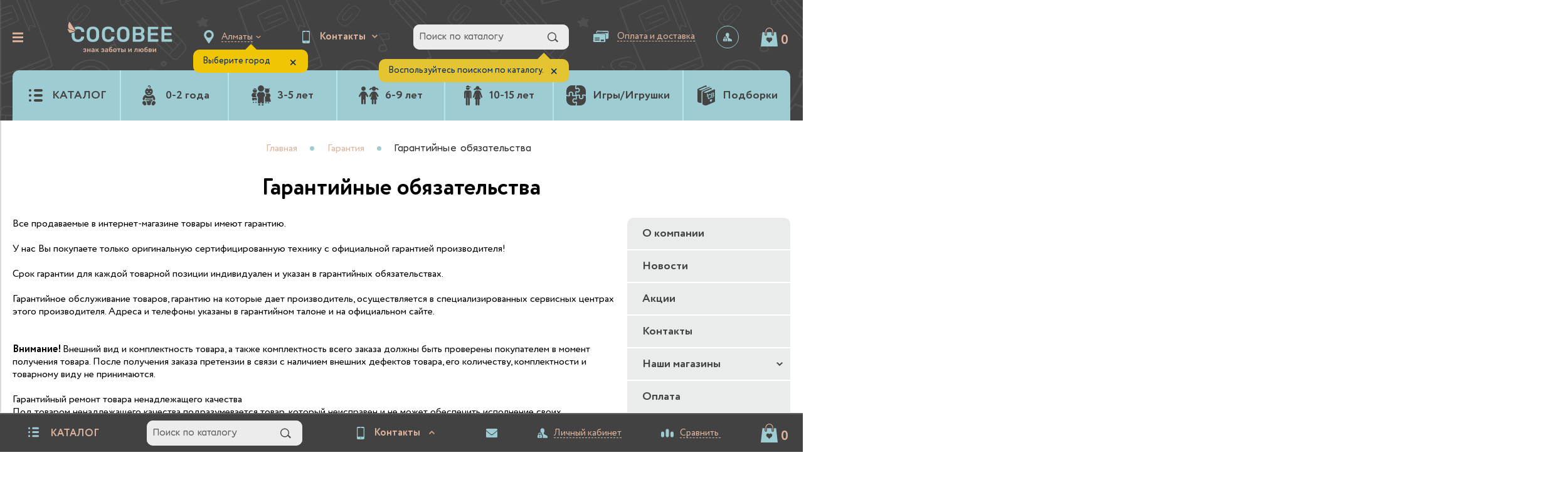

--- FILE ---
content_type: text/html; charset=UTF-8
request_url: https://www.cocobee.kz/warranty/warranty_obligation/
body_size: 83462
content:


<!DOCTYPE html>
<html lang="ru-RU">
	<head>
		<meta http-equiv="Content-Type" content="text/html; charset=UTF-8" />
<script data-skip-moving="true">(function(w, d, n) {var cl = "bx-core";var ht = d.documentElement;var htc = ht ? ht.className : undefined;if (htc === undefined || htc.indexOf(cl) !== -1){return;}var ua = n.userAgent;if (/(iPad;)|(iPhone;)/i.test(ua)){cl += " bx-ios";}else if (/Windows/i.test(ua)){cl += ' bx-win';}else if (/Macintosh/i.test(ua)){cl += " bx-mac";}else if (/Linux/i.test(ua) && !/Android/i.test(ua)){cl += " bx-linux";}else if (/Android/i.test(ua)){cl += " bx-android";}cl += (/(ipad|iphone|android|mobile|touch)/i.test(ua) ? " bx-touch" : " bx-no-touch");cl += w.devicePixelRatio && w.devicePixelRatio >= 2? " bx-retina": " bx-no-retina";if (/AppleWebKit/.test(ua)){cl += " bx-chrome";}else if (/Opera/.test(ua)){cl += " bx-opera";}else if (/Firefox/.test(ua)){cl += " bx-firefox";}ht.className = htc ? htc + " " + cl : cl;})(window, document, navigator);</script>


<link href="/bitrix/cache/css/it/ilab_it_shop/template_0455896ba93fb58a9f50c44b2464ae97/template_0455896ba93fb58a9f50c44b2464ae97_v1.css?1763447287538452" type="text/css"  data-template-style="true" rel="stylesheet" />








		<title>Гарантийные обязательства</title>

		
		
		<meta http-equiv="X-UA-Compatible" content="IE=edge" />
		<meta name="viewport" content="user-scalable=no, initial-scale=1.0, maximum-scale=1.0, width=device-width">

		<link sizes="32x32" type="images/x-icon" href="/local/templates/ilab_it_shop/ilab/img/icon/icon.png" rel="icon">
		<link type="images/x-icon" href="/local/templates/ilab_it_shop/ilab/img/icon/icon.png" rel="shortcut icon">


		


		<script type="application/ld+json" data-skip-moving="true">{"@context":"http:\/\/schema.org","@type":"Organization","url":"https:\/\/www.cocobee.kz\/","email":"sales@cocobee.kz","telephone":"<tablestyle=\"text-decoration:none;width:auto;\">\n<tbody>\n<tr>\n\t<td>\n<ahref=\"tel:+77058501208\"style=\"text-decoration:none\"><spanstyle=\"color:#94c7ce;\">+7(747)<\/span><\/a>\n\t<\/td>\n\t<td>\n<ahref=\"tel:+77077163825\"style=\"text-decoration:none\"><spanstyle=\"color:#94c7ce;\">&nbsp;379-36-12<\/span><\/a>\n\t<\/td>\n<\/tr>\n<\/tbody>\n<\/table>","logo":"https:\/\/www.cocobee.kz\/local\/templates\/ilab_it_shop\/ilab\/img\/logo\/logo.png","sameAs":["https:\/\/twitter.com\/","https:\/\/www.facebook.com\/","https:\/\/www.instagram.com\/cocobee.kz\/?utm_medium=copy_link","https:\/\/vk.com\/cocobee_kz"]}</script>
			</head>
	<body style="background-color:#ffffff">

		<!--'start_frame_cache_body_before'-->		<div class="i_body_before"></div>
		<!--'end_frame_cache_body_before'-->		
							
        
<div class="i_tblock j_tblock">
	<div class="i_mobile_topblock idn">
		<span class="show_hide_menu j_show_hide_menu">
			<svg xmlns="http://www.w3.org/2000/svg" xmlns:xlink="http://www.w3.org/1999/xlink" preserveAspectRatio="xMidYMid" viewBox="0 0 268 248">
  <path d="M258.062,248.062 L9.938,248.062 C4.415,248.062 -0.062,243.585 -0.062,238.062 L-0.062,199.000 L268.062,199.000 L268.062,238.062 C268.062,243.585 263.585,248.062 258.062,248.062 ZM-0.062,99.000 L268.062,99.000 L268.062,149.000 L-0.062,149.000 L-0.062,99.000 ZM-0.062,9.938 C-0.062,4.415 4.415,-0.062 9.938,-0.062 L258.062,-0.062 C263.585,-0.062 268.062,4.415 268.062,9.938 L268.062,49.000 L-0.062,49.000 L-0.062,9.938 Z" class="cls-1"/>
</svg>
		</span>
		<div class="i_topphone j_topphone">
			<div class="i_block">
												<div class="i_main j_main">
					<a class="i_topphone_wpp" href="tel:<table>
">
						<svg version="1.1" id="Слой_1" xmlns="http://www.w3.org/2000/svg" xmlns:xlink="http://www.w3.org/1999/xlink" x="0px" y="0px"
	 viewBox="0 0 192 223.7" style="enable-background:new 0 0 192 223.7;" xml:space="preserve">
<path d="M95.5,34.5c-1.4,7.9-3.7,15.3-3.7,15.3c-1.1,6.6-10.4,13-17,13l-11.9-1v0c-11.8-1.1-26,12.9-26,28.1V112h0v22
	c0,15.1,14.2,29.1,26,28v0l11.9-1c6.6,0,15.9,6.4,17,13c0,0,2.3,7.4,3.7,15.3c1.6,9,2.3,14.7,2.3,14.7c1.1,6.6-3.1,13.9-10,16
	c0,0-5.7,2.7-11.7,3.4C69.7,224.2,63,223,63,223c-40.6-6-63-46.2-63-111C0,47,22.4,6.7,63,0.7c0,0,6.7-1.2,13.2-0.4
	C82.1,1,87.8,3.7,87.8,3.7c6.9,2.1,11.1,9.4,10,16C97.8,19.7,97.1,25.4,95.5,34.5L95.5,34.5z M188.2,118.8L157,150
	c-0.7,0.7-1.9,1-3,1c-2.2,0-4-1.8-4-4v-15v0v-6c0-2.2-1.8-4-4-4h-5h-24c-2.8,0-5-2.2-5-5v-10c0-2.8,2.2-5,5-5h24h5c2.2,0,4-1.8,4-4
	v-7V77c0-2.2,1.8-4,4-4c1.1,0,2.3,0.3,3,1l31.2,31.2c2,2.3,3.8,3.9,3.8,6.8S190.3,116.6,188.2,118.8L188.2,118.8z"/>
</svg>
					</a>
					<a href="tel:<table>
">
						<table>
<tbody>
<tr>
	<td>
		Контакты
	</td>
</tr>
</tbody>
</table>											</a>
				</div>
				<div class="i_drop j_drop">
					<div>
	 ул. Кунаева, 51&nbsp;<br>
	 &nbsp;<a href="tel:77077163825">+7 (747) 379 36 12</a><br>
	 пн-вс: 10:00 - 20:00<br>
 <br>
	 пр. Гагарина, 10&nbsp;<br>
</div>
 <a href="tel:77077163825">+7 (707) 716 38 25</a><br>
 пн-вс: 10:00 - 20:00<br>
 <br>
 ул. Навои, 37<br>
 <a href="tel:77071921912">+7 (707) 192 19 12</a><br>
 пн-вс: 10:00 - 20:00<br>
 <br>
 ул. Рихарда Зорге, 18<br>
 ТФЦ MART Village<br>
 <a href="tel:77785383132">+7 (778) 538 31 32</a><br>
 пн-вс: 10:00 - 22:00<br>
 <br>
 ул. Сатпаева, 90/21<br>
 ТРЦ Riviera Park&nbsp;<br>
 <a href="tel:77470523901">+7 (747) 052 39 01</a><br>
 пн-вс: 10:00 - 22:00<br>
 <br>
Пункт выдачи заказов<br>
 Кайрат, Семиречье<br>
 <a href="tel:77058501208">+7 (705) 850 12 08</a><br>
пн-пт: 08:00 - 17:00									</div>
			</div>
		</div>
				<div class="i_hfeedback">
				<a href="/contacts/" class="jq_hfeedback">
					<svg version="1.1" id="Слой_1" xmlns="http://www.w3.org/2000/svg" xmlns:xlink="http://www.w3.org/1999/xlink" x="0px" y="0px"
	 viewBox="0 0 234 179.9" style="enable-background:new 0 0 234 179.9;" xml:space="preserve">
<path class="st0" d="M133.7,114.5h-33.4L0,30.4v-14C0,7.3,7.5,0,16.7,0h200.6c9.2,0,16.7,7.3,16.7,16.4v14L133.7,114.5L133.7,114.5z
	 M100.3,130.9h33.4L234,46.7v116.8c0,9-7.5,16.4-16.7,16.4H16.7c-9.2,0-16.7-7.3-16.7-16.4V46.7L100.3,130.9L100.3,130.9z"/>
</svg>									</a>
		</div>
		<div class="i_hsearch">
					</div>
<!--		<a href="/personal/basket.php?wlist=Y" class="i_h_favorite">-->
<!--				<span class="i_h_favorite_count j_h_favorite_count">--><!--</span>-->
<!--		</a>-->
		<div class="i_hbasket jq_hbasket" id="jq_hbasket">
			




<!--'start_frame_cache_jq_hbasket'-->	<a href="/personal/basket.php" class="i_hbask jq_hbask" jq_lid="it">
		<svg version="1.1" id="Слой_1" xmlns="http://www.w3.org/2000/svg" xmlns:xlink="http://www.w3.org/1999/xlink" x="0px" y="0px"
	 viewBox="0 0 297.8 329.9" style="enable-background:new 0 0 297.8 329.9;" xml:space="preserve">
<path style="fill-rule:evenodd;clip-rule:evenodd;fill:#9eccd3;" class="st0" d="M0,329.9c0.4-3.1,0.7-6.3,1.1-9.4c0.9-8.2,1.8-16.3,2.8-24.5c1-8.9,2.1-17.8,3.1-26.7
	c1.2-10.2,2.3-20.5,3.5-30.7c1-9,2.1-17.9,3.1-26.9c1.2-10.2,2.3-20.5,3.5-30.7c1.2-10.2,2.3-20.4,3.5-30.7
	c1.1-9.1,2.1-18.3,3.2-27.4c1.2-10.2,2.3-20.4,3.4-30.7c0.4-3.9,0.9-7.7,1.4-11.8c13.2,0,26.4,0,39.6,0v40h0.1
	c-0.1,3.1,0.5,6.2,1.9,9.2c4.3,8.7,13.4,13,22.5,11.1c9.6-2,16.1-10.5,16-20.4c-0.1-12.7,0-25.3,0-38c0-0.6,0.1-1.2,0.1-1.8
	c27,0,53.9,0,80.9,0v38.1c-0.1,1.3-0.2,2.6-0.1,4c0.9,12.4,13.2,21.1,25.2,17.9c9.1-2.4,15.1-10.6,15.1-20.4c0-12.5,0-25,0-37.5
	c0-0.6,0-1.3,0-2c13.3,0,26.4,0,39.6,0c0.1,0.8,0.2,1.5,0.3,2.2c0.4,3.8,0.9,7.6,1.3,11.4c0.9,8,1.8,16.1,2.8,24.1
	c1.2,10.2,2.3,20.4,3.5,30.7c1,9,2.1,17.9,3.1,26.9c0.9,8.1,1.8,16.2,2.8,24.3c0.9,8,1.8,16,2.7,24c0.9,7.9,1.8,15.7,2.7,23.6
	c0.9,8,1.9,16,2.8,23.9c1,9.1,2,18.1,3,27.2c1.2,10.3,2.4,20.6,3.6,30.8C198.6,329.9,99.3,329.9,0,329.9L0,329.9z M190.7,177.8
	c-11.8-9.6-30.3-7.8-40.4,3.6c-0.4,0.5-0.9,1-1.4,1.6c-0.4-0.4-0.7-0.8-1-1.1c-5.8-6.4-13-9.9-21.6-10.2
	c-13.8-0.4-25.1,7.6-28.8,20.6c-3.1,10.9-0.9,20.9,5.7,29.9c3.7,5,8.4,9.1,13.4,12.8c9.4,6.9,17.9,14.9,25.2,24c2.4,3,4.7,5.9,7.1,9
	c0.3-0.4,0.6-0.8,0.9-1.1c8.1-10.7,16.8-20.8,27.5-29c4.6-3.5,9.2-7.2,13.4-11.3c6.7-6.4,10.4-14.3,10.8-23.7
	C202,192.9,198.7,184.2,190.7,177.8L190.7,177.8z"/>
<path style="fill-rule:evenodd;clip-rule:evenodd;fill:#ddb39e;" class="st1" d="M216.3,121c0,4.8-4.4,8-8.9,6.5c-2.8-0.9-4.6-3.6-4.6-7.2c0-1.5,0-3,0-4.5V78.2h0c0-3.4,0-6.8,0-10.1
	c0.2-11.9-3.1-22.8-10.3-32.3c-12.5-16.6-29.3-24.1-50-21.9c-13.4,1.4-24.7,7.5-33.7,17.6c-9,10.1-13.6,21.9-13.7,35.4
	c0,17.6,0,35.1,0,52.7c0,1.1-0.1,2.3-0.4,3.4c-1,3.6-4.8,5.6-8.3,4.6c-3-0.9-4.8-3.4-4.8-6.7c0-0.1,0-0.2,0-0.2h0V79.3h0
	c0-4,0-7.8,0-11.7c0-9,1.7-17.6,5.1-26C97.5,15.5,123.6-1.2,152,0.1c13.9,0.6,26.5,5.1,37.5,13.6C207,27.3,216,45.4,216.2,67.6
	c0.1,10.9,0,21.8,0,32.7C216.3,107.3,216.3,114.1,216.3,121L216.3,121z"/>
</svg>
				<div class="i_hbask_info_block">
		<span class="i_hbask_quantity">
			<span class="i_basket_co jq_basket_co">0</span>&nbsp;<span class="i_basket_un jq_basket_units">шт.</span>
		</span>
			<span class="i_hbask_total">
			<span class="i_basket_pr jq_basket_pr">0</span>&nbsp;<span class="i_basket_cu jq_basket_cu">тг.</span>
		</span>
		</div>
	</a>
	<input type="hidden" value='↕' data-ids='[]' data-d='{}' data-l='{}' class="jq_basket_id">
	<input type="hidden" value="" class="jq_favorite_id" data-id='[]' data-bids='[]'>

<!--'end_frame_cache_jq_hbasket'-->



		</div>
	</div>
	<div class="i_topmenu">
		    <nav class="i_menu_div_block">
        <div class="menutitle"><span class="close_hide_menu j_close_hide_menu"></span>Меню сайта</div>
        <div class="menu_login ">
                    <a href="" class="menucabinet i_auth_personal jq_hp_auth_personal">
				<svg version="1.1" id="Слой_1" xmlns="http://www.w3.org/2000/svg" xmlns:xlink="http://www.w3.org/1999/xlink" x="0px" y="0px" viewBox="0 0 166 160" style="enable-background:new 0 0 166 160;" xml:space="preserve">
<path d="M163.7,160h-5.8H144h-30h-9H84.7c1.5-3,2.3-6.4,2.3-10v-27c0-9.1-5.3-17-13-20.7V97c0-15.5-9.5-28.7-23-34.2  c-1.9-4.2-3-8.8-3-13.8V33C48,14.8,62.8,0,81,0c18.2,0,33,14.8,33,33v16c0,7.4-2.4,14.1-6.5,19.6c-0.8,1-1.6,2.1-2.5,3v20.1  c0,0,1.2,4.7,3.3,6c11.3,6.7,47.7,25.3,47.7,25.3c5.5,3.3,10,10.4,10,15.9v9v7v5H163.7L163.7,160z M61,97v16h3c5.5,0,10,4.5,10,10  v27c0,5.5-4.5,10-10,10H10c-5.5,0-10-4.5-10-10v-27c0-5.5,4.5-10,10-10h3V97c0-13.3,10.7-24,24-24C50.3,73,61,83.7,61,97L61,97z   M32,142.5v1.5c0,2.8,2.2,5,5,5c2.8,0,5-2.2,5-5v-1.5c2.4-1.6,4-4.4,4-7.5c0-5-4-9-9-9c-5,0-9,4-9,9C28,138.1,29.6,140.9,32,142.5  L32,142.5z M48,97c0-6.1-4.9-11-11-11c-6.1,0-11,4.9-11,11v16h22V97L48,97z"/>
</svg>				<span>Личный кабинет</span>
			</a>
			<div id="j_m_auth" class="j_m_auth"><!--'start_frame_cache_j_m_auth'-->
	<div class="bx-system-auth-form">

	
	<form name="system_auth_formdKKEci" method="post" target="_top" action="/warranty/warranty_obligation/?login=yes">
					<input type="hidden" name="backurl" value="/warranty/warranty_obligation/" />
						<input type="hidden" name="AUTH_FORM" value="Y" />
		<input type="hidden" name="TYPE" value="AUTH" />
		<table>
			<tr>
				<td colspan="2">
					<b class="i_mb7 ifont110 idblock">E-Mail</b>
					<div><input type="text" name="USER_LOGIN" maxlength="50" value="" size="17" /></td></div>
	</tr>
	<tr>
		<td colspan="2">
			<b class="i_mb7 ifont110 ifleft">Пароль</b>
			<noindex style="float: right;" class="i_mb7 i_mr35 ifright"><a href="/auth.php?forgot_password=yes&amp;forgot_password=yes&amp;backurl=%2Fwarranty%2Fwarranty_obligation%2F" rel="nofollow">Забыли пароль?</a></noindex>
			<div class="iclear"></div>

			<input type="password" name="USER_PASSWORD" maxlength="50" size="17" />
					</td>
	</tr>
			<tr>
			<td colspan="2">
				<div class="i_auth_store_password_block">
					<input type="checkbox" id="USER_REMEMBER_frm" name="USER_REMEMBER" value="Y" />
					<label for="USER_REMEMBER_frm" title="Запомнить меня на этом компьютере">Запомнить меня</label>
				</div>
			</td>
		</tr>
				<tr>
		<td><input type="submit" name="Login" value="Войти" /></td>

					<td style="text-align: right;"><noindex>
					<a class="jq_registration" href="/auth.php?register=yes&amp;register=yes&amp;backurl=%2Fwarranty%2Fwarranty_obligation%2F" rel="nofollow">
						<span>Зарегистрироваться</span>
					</a>
				</noindex></td>
			</tr>

		</table>
	</form>

	
	</div>

<!--'end_frame_cache_j_m_auth'--></div>
            <div id="j_m_reg" class="j_m_reg">	





<!--'start_frame_cache_jqm_regi'--><div class="bx-auth-reg">


<form method="post" action="/warranty/warranty_obligation/" name="regform" enctype="multipart/form-data">

<table>
	<tbody>
			<tr>
			<td>
				<b>Адрес e-mail</b>:<span class="starrequired">*</span><font class="ifont75" colo="#8F8F8F"></font>
				<br>
				<input size="30" type="text" name="REGISTER[EMAIL]" value="" />		</td>
	</tr>
				<tr>
			<td>
				<b>Пароль</b>:<span class="starrequired">*</span><font class="ifont75" colo="#8F8F8F">(не менее 6-х символов)</font>
				<br>
								<input size="30" type="password" name="REGISTER[PASSWORD]" value="" autocomplete="off" class="bx-auth-input" />
		</td>
	</tr>
				<tr>
			<td>
				<b>Подтверждение пароля</b>:<span class="starrequired">*</span><font class="ifont75" colo="#8F8F8F"></font>
				<br>
				<input size="30" type="password" name="REGISTER[CONFIRM_PASSWORD]" value="" autocomplete="off" />		</td>
	</tr>
			<tr>
			<td>
								<input type="hidden" name="captcha_sid" value="08e16ec26024bbf32c7c3d90e58e8096" />
				<img src="/bitrix/tools/captcha.php?captcha_sid=08e16ec26024bbf32c7c3d90e58e8096" width="180" height="40" alt="CAPTCHA" />
			</td>
		</tr>
		<tr>
			<td>
				<b>Введите слово на картинке</b>:<span class="starrequired">*</span>
				<br>
				<input type="text" name="captcha_word" maxlength="50" value="" />
			</td>
		</tr>
		</tbody>
	<tfoot>
				<tr>
			<td>
				<input class="jq_main_regi" type="submit" name="register_submit_button" value="Зарегистрироваться" />
			</td>
		</tr>
	</tfoot>
</table>
<br>
<p><span class="starrequired">*</span>Обязательные поля</p>

</form>



</div>


<!--'end_frame_cache_jqm_regi'-->
</div>
		        </div>
		<div class="i_menu_link_block j_menu_link_block scrollbar-inner">
							<div class="menudiv">
					<a class="menulink j_menulink" href="/about_us/">О компании</a>
								</div>
							<div class="menudiv">
					<a class="menulink j_menulink" href="/news/">Новости</a>
								</div>
							<div class="menudiv">
					<a class="menulink j_menulink" href="/action/">Акции</a>
								</div>
							<div class="menudiv">
					<a class="menulink j_menulink" href="/contacts/">Контакты</a>
								</div>
							<div class="menudiv">
					<a class="menulink j_menulink i_menulink_sub" href="/our_stores/">Наши магазины</a>
									<div class="menusub j_menusub">
													<a class="menusublink" href="/our_stores/1385/">Алматы</a>
													<a class="menusublink" href="/our_stores/1415/">Астана</a>
													<a class="menusublink" href="/our_stores/2126/">Караганда</a>
											</div>
								</div>
							<div class="menudiv">
					<a class="menulink j_menulink" href="/payment/">Оплата</a>
								</div>
							<div class="menudiv">
					<a class="menulink j_menulink" href="/delivery/">Доставка</a>
								</div>
							<div class="menudiv">
					<a class="menulink j_menulink" href="/buying/">Помощь покупателю</a>
								</div>
							<div class="menudiv">
					<a class="menulink j_menulink" href="/vozvrat-i-obmen-tovara/">Возврат и обмен товара</a>
								</div>
							<div class="menudiv">
					<a class="menulink j_menulink" href="/sistema-loyalnosti-cocobee/">Система лояльности COCOBEE</a>
								</div>
							<div class="menudiv">
					<a class="menulink j_menulink" href="/kupit-deshevle/">Купить дешевле</a>
								</div>
							<div class="menudiv">
					<a class="menulink j_menulink" href="/reviews/">Отзывы о магазине</a>
								</div>
					</div>
    </nav>
    




	</div>
	</div>
		<div class="i_wrapper">

			
<header class="i_header">
	<div class="i_h_top_block">
		<span class="show_hide_menu j_show_hide_menu">
			<svg xmlns="http://www.w3.org/2000/svg" xmlns:xlink="http://www.w3.org/1999/xlink" preserveAspectRatio="xMidYMid" viewBox="0 0 268 248">
  <path d="M258.062,248.062 L9.938,248.062 C4.415,248.062 -0.062,243.585 -0.062,238.062 L-0.062,199.000 L268.062,199.000 L268.062,238.062 C268.062,243.585 263.585,248.062 258.062,248.062 ZM-0.062,99.000 L268.062,99.000 L268.062,149.000 L-0.062,149.000 L-0.062,99.000 ZM-0.062,9.938 C-0.062,4.415 4.415,-0.062 9.938,-0.062 L258.062,-0.062 C263.585,-0.062 268.062,4.415 268.062,9.938 L268.062,49.000 L-0.062,49.000 L-0.062,9.938 Z" class="cls-1"/>
</svg>
		</span>

		<a href="/" class="i_hlogo">
			<!--<img alt="Smart Store" src="/local/templates/ilab_it_shop/ilab/img/logo/logo.png" title="Smart Store" style="max-width: 252px"><br>-->
<img class="i_h_logo_desktop" alt="Cocobee Logo" src="/local/templates/ilab_it_shop/ilab/img/logo/logo_desktop.svg">
<img class="i_h_logo_mobile" alt="Cocobee Logo" src="/local/templates/ilab_it_shop/ilab/img/logo/logo_mobile.svg">		</a>

		<div class="i_sel_bl">
			<div class="i_city">
				





	<div class="i_cho_city" data-city="Город:">
				<select class="i_scity jq_scity">
							<option title="Астана" href="?setcity=as">
					Астана				</option>
							<option title="Алматы" href="?setcity=it" selected>
					Алматы				</option>
							<option title="Караганда" href="?setcity=kg">
					Караганда				</option>
					</select>
		<div class="i_select_city j_i_select_city idn">
			Выберите город			<div class="i_close_city j_i_close_city">×</div>
		</div>
	</div>






			</div>
			<div class="i_lang_version">
				





	<select class="i_ssite j_ssite">
					<option title="Алматы" href="http://www.cocobee.kz/warranty/warranty_obligation/" selected>Алматы</option>
						<option title="Eng" href="/en/warranty/warranty_obligation/">Eng</option>
				</select>






			</div>
		</div>

		<div class="i_topphone j_topphone">
									<div class="i_block">
				<div class="i_main j_main">
					<a class="i_topphone_wpp" href="javascript:void(0)">
						<svg version="1.1" id="Слой_1" xmlns="http://www.w3.org/2000/svg" xmlns:xlink="http://www.w3.org/1999/xlink" x="0px" y="0px"
     viewBox="0 0 110 180" style="enable-background:new 0 0 110 180;" xml:space="preserve">
<path d="M91,180H19c-10.5,0-19-8.5-19-19V19C0,8.5,8.5,0,19,0h72c10.5,0,19,8.5,19,19v142C110,171.5,101.5,180,91,180
	L91,180z M54.8,167.4c3.6-0.1,6.2-2.7,6.3-6.2c0-3.3-2.7-6.1-5.8-6.2c-3.5-0.1-6.3,2.6-6.3,6C48.9,164.6,51.5,167.5,54.8,167.4
	L54.8,167.4z M67.1,6.4c-8.1,0-16.2,0-24.3,0c0,2.1,0,4,0,6.1c8.1,0,16.2,0,24.3,0C67.1,10.4,67.1,8.5,67.1,6.4L67.1,6.4z
	 M97.6,18.8c-28.5,0-56.9,0-85.3,0c0,41.3,0,82.4,0,123.7c28.4,0,56.8,0,85.3,0C97.6,101.2,97.6,60.1,97.6,18.8L97.6,18.8z"/>
</svg>
					</a>
					<a>
						<table>
<tbody>
<tr>
	<td>
		Контакты
	</td>
</tr>
</tbody>
</table>											</a>
				</div>
				<div class="i_drop j_drop">
					<div>
	 ул. Кунаева, 51&nbsp;<br>
	 &nbsp;<a href="tel:77077163825">+7 (747) 379 36 12</a><br>
	 пн-вс: 10:00 - 20:00<br>
 <br>
	 пр. Гагарина, 10&nbsp;<br>
</div>
 <a href="tel:77077163825">+7 (707) 716 38 25</a><br>
 пн-вс: 10:00 - 20:00<br>
 <br>
 ул. Навои, 37<br>
 <a href="tel:77071921912">+7 (707) 192 19 12</a><br>
 пн-вс: 10:00 - 20:00<br>
 <br>
 ул. Рихарда Зорге, 18<br>
 ТФЦ MART Village<br>
 <a href="tel:77785383132">+7 (778) 538 31 32</a><br>
 пн-вс: 10:00 - 22:00<br>
 <br>
 ул. Сатпаева, 90/21<br>
 ТРЦ Riviera Park&nbsp;<br>
 <a href="tel:77470523901">+7 (747) 052 39 01</a><br>
 пн-вс: 10:00 - 22:00<br>
 <br>
Пункт выдачи заказов<br>
 Кайрат, Семиречье<br>
 <a href="tel:77058501208">+7 (705) 850 12 08</a><br>
пн-пт: 08:00 - 17:00									</div>
			</div>
		</div>

		<div class="i_header_search i_footer_search">
                <div class="i_search_button j_search_button"></div>

    <div id="title-search" class="i_search jq_search">
                    <div class="i_select_search j_i_select_search idn">
                Воспользуйтесь поиском по каталогу.                <br>
                </span>
                <div class="i_close_search j_i_close_search">×</div>
            </div>
        
        <form action="/search/index.php">
            <span class="i_search_close j_search_close"></span>
            <input id="title-search-input" type="text" name="q" value="Поиск по каталогу" maxlength="50" autocomplete="off" size="10" />
            <div class="search-button">
                <svg version="1.1" id="Слой_1" xmlns="http://www.w3.org/2000/svg" xmlns:xlink="http://www.w3.org/1999/xlink" x="0px" y="0px"
	 viewBox="0 0 242.6 228" style="enable-background:new 0 0 242.6 228;" xml:space="preserve">
<path d="M99.6,200c-55.2,0-100-44.8-100-100S44.4,0,99.6,0c55.2,0,100,44.8,100,100S154.8,200,99.6,200L99.6,200z
	 M99.6,20c-44.2,0-80,35.8-80,80c0,44.2,35.8,80,80,80s80-35.8,80-80C179.6,55.8,143.8,20,99.6,20L99.6,20z M221.4,228l-64.9-64.9
	l21.2-21.2l64.9,64.8L221.4,228L221.4,228z"/>
</svg>                <input name="s" type="submit" value="Найти" />
            </div>
        </form>
    </div>
    





	





		</div>

				<div class="i_hpay i_fpay">
			<a href="/contacts/" class="i_fmap jq_fpay" jq_id="i_pos_pay">
				<svg version="1.1" id="Слой_1" xmlns="http://www.w3.org/2000/svg" xmlns:xlink="http://www.w3.org/1999/xlink" x="0px" y="0px"
	 viewBox="0 0 379.3 323.9" style="enable-background:new 0 0 379.3 323.9;" xml:space="preserve">
<path d="M333.7,187.8c-0.1,12.4-10.2,21-20.7,20.6c-8.4-0.3-16.8-0.2-25.2-0.3c-0.7,0-1.5,0-2.4,0c0-1.1,0-2,0-2.8
	c0.2-22.3,0.5-44.5,0.7-66.8c0-3-0.3-6.2-1-9.1c-3.3-12.7-15.2-21.6-28.4-21.7c-49.8-0.3-99.5-1-149.3-1.5c-0.9,0-1.8,0-2.7,0
	c-0.1-0.5-0.2-0.8-0.2-1.1c0.1-10.4,0.2-20.8,0.4-31.2c0.1-6.9,2.9-12.8,8.6-16.6c2.7-1.8,6.1-2.6,9.1-3.9
	c64.9,0.7,129.8,1.4,194.7,2.1c0.2,0.1,0.3,0.3,0.5,0.3c9.4,1.1,17.4,10.1,17.1,21.5C334.6,85.7,333.8,159.4,333.7,187.8
	L333.7,187.8z M319.8,75.6c-66.7-0.7-133.3-1.4-199.9-2.1c-0.1,8.6-0.2,17-0.3,25.4c66.7,0.7,133.3,1.4,199.9,2.1
	C319.7,92.5,319.8,84.1,319.8,75.6L319.8,75.6z M277.2,137.4c-0.3,37.4-0.7,74.8-1.2,112.3c-0.1,6.9-2.9,12.7-8.6,16.4
	c-2.9,1.8-6.4,2.6-9.6,3.9c-64.8-0.7-129.5-1.4-194.3-2c-1.3-0.4-2.7-0.7-4-1.1c-8.7-3.1-13.7-10.5-13.6-20.5
	c0.3-41.8,0.6-80.7,1.3-112.1c0.2-10.9,9.2-19.4,19.8-19.3c63.5,0.6,127,1.3,190.5,2C268.4,116.9,277.3,126.1,277.2,137.4
	L277.2,137.4z M79.7,242.5c28.6,0.3,42.3,0.4,80.1,0.8c0.8,0,1.7,0,2.5-0.1c2.7-0.4,4.6-2.5,5.1-5.3c0.4-2.6-0.8-5.4-3.2-6.4
	c-1.5-0.6-3.2-0.9-4.9-0.9c-26.5-0.3-53-0.6-79.5-0.9c-4.1,0-7,2.6-7,6.3C72.8,239.8,75.7,242.4,79.7,242.5L79.7,242.5z
	 M167.5,211.5c-0.8-2.9-3.2-4.6-6.8-4.7c-26.8-0.3-53.5-0.6-80.3-0.8c-0.5,0-1,0-1.5,0c-4.1,0.3-6.8,4.4-5.5,8.4
	c0.8,2.8,3.3,4.4,6.7,4.4c29.2,0.3,75.3,0.8,80.7,0.8C165.6,219.6,168.7,215.8,167.5,211.5L167.5,211.5z M161.5,183.1
	c-16.9-0.2-62.5-0.7-81.4-0.9c-4.7,0-7.8,3.8-6.5,8.2c0.8,2.9,3.3,4.6,7.3,4.6c23.5,0.3,47,0.5,70.4,0.7c3.3,0,6.6,0.1,9.9,0.1
	c2.6,0,4.8-1,6.1-3.5C169.5,188,166.5,183.2,161.5,183.1L161.5,183.1z M244.2,226c-7-7.8-16.6-7.3-26,1.2
	c-8.5-10.3-19.8-7.7-25.2-2.5c-6.6,6.4-7.3,16.5-1.4,23.7c2.9,3.5,6.6,5.6,11,6.1c6.3,0.7,11.4-2,15.4-6.9
	c8.4,8.7,18.1,9.6,25.4,2.5C250.1,243.6,250.5,233,244.2,226L244.2,226z"/>
</svg>
				<span>Оплата и доставка</span>
			</a>
		</div>
		
		<div class="i_footer_cabinet i_header_cabinet i_login ">
							<a href="/personal/orders/" class="i_auth_personal jq_auth_header">
					<svg version="1.1" id="Слой_1" xmlns="http://www.w3.org/2000/svg" xmlns:xlink="http://www.w3.org/1999/xlink" x="0px" y="0px" viewBox="0 0 166 160" style="enable-background:new 0 0 166 160;" xml:space="preserve">
<path d="M163.7,160h-5.8H144h-30h-9H84.7c1.5-3,2.3-6.4,2.3-10v-27c0-9.1-5.3-17-13-20.7V97c0-15.5-9.5-28.7-23-34.2  c-1.9-4.2-3-8.8-3-13.8V33C48,14.8,62.8,0,81,0c18.2,0,33,14.8,33,33v16c0,7.4-2.4,14.1-6.5,19.6c-0.8,1-1.6,2.1-2.5,3v20.1  c0,0,1.2,4.7,3.3,6c11.3,6.7,47.7,25.3,47.7,25.3c5.5,3.3,10,10.4,10,15.9v9v7v5H163.7L163.7,160z M61,97v16h3c5.5,0,10,4.5,10,10  v27c0,5.5-4.5,10-10,10H10c-5.5,0-10-4.5-10-10v-27c0-5.5,4.5-10,10-10h3V97c0-13.3,10.7-24,24-24C50.3,73,61,83.7,61,97L61,97z   M32,142.5v1.5c0,2.8,2.2,5,5,5c2.8,0,5-2.2,5-5v-1.5c2.4-1.6,4-4.4,4-7.5c0-5-4-9-9-9c-5,0-9,4-9,9C28,138.1,29.6,140.9,32,142.5  L32,142.5z M48,97c0-6.1-4.9-11-11-11c-6.1,0-11,4.9-11,11v16h22V97L48,97z"/>
</svg>				</a>
					</div>

<!--		<a href="/personal/basket.php?wlist=Y" class="i_h_favorite">-->
<!--			<div class="i_h_favorite_background">--><!--</div>-->
<!--			<span class="i_h_favorite_count j_h_favorite_count">--><!--</span>-->
<!--			<span class="i_h_favorite_prompt">Товары в избранном</span>-->
<!--		</a>-->

		<div class="i_hbasket jq_hbasket" id="jq_hbasket">
			




	<a href="/personal/basket.php" class="i_hbask jq_hbask" jq_lid="it">
		<svg version="1.1" id="Слой_1" xmlns="http://www.w3.org/2000/svg" xmlns:xlink="http://www.w3.org/1999/xlink" x="0px" y="0px"
	 viewBox="0 0 297.8 329.9" style="enable-background:new 0 0 297.8 329.9;" xml:space="preserve">
<path style="fill-rule:evenodd;clip-rule:evenodd;fill:#9eccd3;" class="st0" d="M0,329.9c0.4-3.1,0.7-6.3,1.1-9.4c0.9-8.2,1.8-16.3,2.8-24.5c1-8.9,2.1-17.8,3.1-26.7
	c1.2-10.2,2.3-20.5,3.5-30.7c1-9,2.1-17.9,3.1-26.9c1.2-10.2,2.3-20.5,3.5-30.7c1.2-10.2,2.3-20.4,3.5-30.7
	c1.1-9.1,2.1-18.3,3.2-27.4c1.2-10.2,2.3-20.4,3.4-30.7c0.4-3.9,0.9-7.7,1.4-11.8c13.2,0,26.4,0,39.6,0v40h0.1
	c-0.1,3.1,0.5,6.2,1.9,9.2c4.3,8.7,13.4,13,22.5,11.1c9.6-2,16.1-10.5,16-20.4c-0.1-12.7,0-25.3,0-38c0-0.6,0.1-1.2,0.1-1.8
	c27,0,53.9,0,80.9,0v38.1c-0.1,1.3-0.2,2.6-0.1,4c0.9,12.4,13.2,21.1,25.2,17.9c9.1-2.4,15.1-10.6,15.1-20.4c0-12.5,0-25,0-37.5
	c0-0.6,0-1.3,0-2c13.3,0,26.4,0,39.6,0c0.1,0.8,0.2,1.5,0.3,2.2c0.4,3.8,0.9,7.6,1.3,11.4c0.9,8,1.8,16.1,2.8,24.1
	c1.2,10.2,2.3,20.4,3.5,30.7c1,9,2.1,17.9,3.1,26.9c0.9,8.1,1.8,16.2,2.8,24.3c0.9,8,1.8,16,2.7,24c0.9,7.9,1.8,15.7,2.7,23.6
	c0.9,8,1.9,16,2.8,23.9c1,9.1,2,18.1,3,27.2c1.2,10.3,2.4,20.6,3.6,30.8C198.6,329.9,99.3,329.9,0,329.9L0,329.9z M190.7,177.8
	c-11.8-9.6-30.3-7.8-40.4,3.6c-0.4,0.5-0.9,1-1.4,1.6c-0.4-0.4-0.7-0.8-1-1.1c-5.8-6.4-13-9.9-21.6-10.2
	c-13.8-0.4-25.1,7.6-28.8,20.6c-3.1,10.9-0.9,20.9,5.7,29.9c3.7,5,8.4,9.1,13.4,12.8c9.4,6.9,17.9,14.9,25.2,24c2.4,3,4.7,5.9,7.1,9
	c0.3-0.4,0.6-0.8,0.9-1.1c8.1-10.7,16.8-20.8,27.5-29c4.6-3.5,9.2-7.2,13.4-11.3c6.7-6.4,10.4-14.3,10.8-23.7
	C202,192.9,198.7,184.2,190.7,177.8L190.7,177.8z"/>
<path style="fill-rule:evenodd;clip-rule:evenodd;fill:#ddb39e;" class="st1" d="M216.3,121c0,4.8-4.4,8-8.9,6.5c-2.8-0.9-4.6-3.6-4.6-7.2c0-1.5,0-3,0-4.5V78.2h0c0-3.4,0-6.8,0-10.1
	c0.2-11.9-3.1-22.8-10.3-32.3c-12.5-16.6-29.3-24.1-50-21.9c-13.4,1.4-24.7,7.5-33.7,17.6c-9,10.1-13.6,21.9-13.7,35.4
	c0,17.6,0,35.1,0,52.7c0,1.1-0.1,2.3-0.4,3.4c-1,3.6-4.8,5.6-8.3,4.6c-3-0.9-4.8-3.4-4.8-6.7c0-0.1,0-0.2,0-0.2h0V79.3h0
	c0-4,0-7.8,0-11.7c0-9,1.7-17.6,5.1-26C97.5,15.5,123.6-1.2,152,0.1c13.9,0.6,26.5,5.1,37.5,13.6C207,27.3,216,45.4,216.2,67.6
	c0.1,10.9,0,21.8,0,32.7C216.3,107.3,216.3,114.1,216.3,121L216.3,121z"/>
</svg>
				<div class="i_hbask_info_block">
		<span class="i_hbask_quantity">
			<span class="i_basket_co jq_basket_co">0</span>&nbsp;<span class="i_basket_un jq_basket_units">шт.</span>
		</span>
			<span class="i_hbask_total">
			<span class="i_basket_pr jq_basket_pr">0</span>&nbsp;<span class="i_basket_cu jq_basket_cu">тг.</span>
		</span>
		</div>
	</a>
	<input type="hidden" value='↕' data-ids='[]' data-d='{}' data-l='{}' class="jq_basket_id">
	<input type="hidden" value="" class="jq_favorite_id" data-id='[]' data-bids='[]'>





		</div>
	</div>
	<div class="i_menu_catalog_cont">
				




<!--'start_frame_cache_jq_vmenu'-->
    
    <!--'end_frame_cache_jq_vmenu'-->
	<nav class="i_h_menu_bl j_h_menu_bl" data-height='407'>
		<div class="i_hm_title j_hm_title">
				<span class="i_hm_img">
					<svg version="1.1" id="Слой_1" xmlns="http://www.w3.org/2000/svg" xmlns:xlink="http://www.w3.org/1999/xlink" x="0px" y="0px"
                         viewBox="0 0 220 200" style="enable-background:new 0 0 220 200;" xml:space="preserve">
                    <path  style="fill:#444444" class="st0" d="M200,120H100c-11,0-20-9-20-20c0-11,9-20,20-20h100c11,0,20,9,20,20C220,111,211,120,200,120L200,120z M200,40
                        H100c-11,0-20-8.9-20-20s9-20,20-20h100c11,0,20,8.9,20,20S211,40,200,40L200,40z M100,160h100c11,0,20,9,20,20c0,11.1-9,20-20,20
                        H100c-11,0-20-9-20-20C80,168.9,89,160,100,160L100,160z M20,120c-11,0-20-9-20-20c0-11,9-20,20-20c11,0,20,9,20,20
                        C40,111,31,120,20,120L20,120z M20,40C9,40,0,31.1,0,20S9,0,20,0c11,0,20,8.9,20,20S31,40,20,40L20,40z M20,160c11,0,20,9,20,20
                        c0,11.1-9,20-20,20c-11,0-20-9-20-20C0,168.9,9,160,20,160L20,160z"/>
                    </svg>
				</span>
			<span class="i_hm_name">Каталог </span>
		</div>
		<ul class="i_h_menu j_h_menu">
            				<li class="i_hm_li j_hm_li i_h_more j_h_more">
					<span class="i_hm_link j_hm_link i_hm_sub j_hm_sub i_hm_span">
						<span class="i_hm_img">
							<svg version="1.1" id="Слой_1" xmlns="http://www.w3.org/2000/svg" xmlns:xlink="http://www.w3.org/1999/xlink" x="0px" y="0px"
                                 viewBox="0 0 220 200" style="enable-background:new 0 0 220 200;" xml:space="preserve">
                            <path  style="fill:#444444" class="st0" d="M200,120H100c-11,0-20-9-20-20c0-11,9-20,20-20h100c11,0,20,9,20,20C220,111,211,120,200,120L200,120z M200,40
                                H100c-11,0-20-8.9-20-20s9-20,20-20h100c11,0,20,8.9,20,20S211,40,200,40L200,40z M100,160h100c11,0,20,9,20,20c0,11.1-9,20-20,20
                                H100c-11,0-20-9-20-20C80,168.9,89,160,100,160L100,160z M20,120c-11,0-20-9-20-20c0-11,9-20,20-20c11,0,20,9,20,20
                                C40,111,31,120,20,120L20,120z M20,40C9,40,0,31.1,0,20S9,0,20,0c11,0,20,8.9,20,20S31,40,20,40L20,40z M20,160c11,0,20,9,20,20
                                c0,11.1-9,20-20,20c-11,0-20-9-20-20C0,168.9,9,160,20,160L20,160z"/>
                            </svg>
						</span>
						<span class="i_hm_name">Каталог</span>
						<div class="i_hm_delta j_hm_delta"></div>
					</span>
					<ul class="i_hm_ul j_hm_ul i_h_inside j_h_inside" style="display: none; column-count: "></ul>
				</li>
            
            
        <li class="i_hm_li j_hm_li idn" >
            <a
                href="/catalog/ves-assortiment/"
                class="i_hm_link j_hm_link">                                <span class="i_hm_name"> Весь ассортимент</span>
                                    <div class="i_hm_delta j_hm_delta"></div>
                            </a>
                    </li>

    
        <li class="i_hm_li j_hm_li idn" >
            <a
                href="/catalog/kantselyarskie-tovary_1/"
                class="i_hm_link j_hm_link i_hm_sub j_hm_sub">                                <span class="i_hm_name">Канцелярские товары</span>
                                    <div class="i_hm_delta j_hm_delta"></div>
                            </a>
                            <ul
                class="i_hm_ul j_hm_ul"
                 style="column-count: ">
                    
        <li class="i_hm_li_2 j_hm_li idn" >
            <a
                href="/catalog/albomy-i-bumaga-dlya-risovaniya-kholsty/"
                class="i_hm_link j_hm_link">                                <span class="i_hm_name">Альбомы и бумага для рисования, холсты</span>
                            </a>
                    </li>

    
        <li class="i_hm_li_2 j_hm_li idn" >
            <a
                href="/catalog/beydzhi/"
                class="i_hm_link j_hm_link">                                <span class="i_hm_name">Бейджи</span>
                            </a>
                    </li>

    
        <li class="i_hm_li_2 j_hm_li idn" >
            <a
                href="/catalog/bloknoty-zapisnye-knizhki-i-sketchbuki/"
                class="i_hm_link j_hm_link">                                <span class="i_hm_name">Блокноты, записные книжки и скетчбуки</span>
                            </a>
                    </li>

    
        <li class="i_hm_li_2 j_hm_li idn" >
            <a
                href="/catalog/bumaga-dlya-printera/"
                class="i_hm_link j_hm_link">                                <span class="i_hm_name">Бумага для принтера</span>
                            </a>
                    </li>

    
        <li class="i_hm_li_2 j_hm_li idn" >
            <a
                href="/catalog/vatman/"
                class="i_hm_link j_hm_link">                                <span class="i_hm_name">Ватман</span>
                            </a>
                    </li>

    
        <li class="i_hm_li_2 j_hm_li idn" >
            <a
                href="/catalog/kraski-i-pastel/"
                class="i_hm_link j_hm_link">                                <span class="i_hm_name">Краски и пастель</span>
                            </a>
                    </li>

    
        <li class="i_hm_li_2 j_hm_li idn" >
            <a
                href="/catalog/vse-kantselyarskie-tovary_1/"
                class="i_hm_link j_hm_link">                                <span class="i_hm_name">Все канцелярские товары</span>
                            </a>
                    </li>

    
        <li class="i_hm_li_2 j_hm_li idn" >
            <a
                href="/catalog/globusy/"
                class="i_hm_link j_hm_link">                                <span class="i_hm_name">Глобусы</span>
                            </a>
                    </li>

    
        <li class="i_hm_li_2 j_hm_li idn" >
            <a
                href="/catalog/dlya-levshey/"
                class="i_hm_link j_hm_link">                                <span class="i_hm_name">Для левшей</span>
                            </a>
                    </li>

    
        <li class="i_hm_li_2 j_hm_li idn" >
            <a
                href="/catalog/dnevniki/"
                class="i_hm_link j_hm_link">                                <span class="i_hm_name">Дневники</span>
                            </a>
                    </li>

    
        <li class="i_hm_li_2 j_hm_li idn" >
            <a
                href="/catalog/zakladki/"
                class="i_hm_link j_hm_link">                                <span class="i_hm_name">Закладки</span>
                            </a>
                    </li>

    
        <li class="i_hm_li_2 j_hm_li idn" >
            <a
                href="/catalog/kalkulyatory/"
                class="i_hm_link j_hm_link">                                <span class="i_hm_name">Калькуляторы</span>
                            </a>
                    </li>

    
        <li class="i_hm_li_2 j_hm_li idn" >
            <a
                href="/catalog/karandashi/"
                class="i_hm_link j_hm_link">                                <span class="i_hm_name">Карандаши</span>
                            </a>
                    </li>

    
        <li class="i_hm_li_2 j_hm_li idn" >
            <a
                href="/catalog/kisti-palitry-stakanchiki-kleyenki/"
                class="i_hm_link j_hm_link">                                <span class="i_hm_name">Кисти, палитры, стаканчики, клеёнки</span>
                            </a>
                    </li>

    
        <li class="i_hm_li_2 j_hm_li idn" >
            <a
                href="/catalog/karton-i-bumaga-dlya-truda-fetr/"
                class="i_hm_link j_hm_link">                                <span class="i_hm_name">Картон и бумага для труда, фетр</span>
                            </a>
                    </li>

    
        <li class="i_hm_li_2 j_hm_li idn" >
            <a
                href="/catalog/kley/"
                class="i_hm_link j_hm_link">                                <span class="i_hm_name">Клей</span>
                            </a>
                    </li>

    
        <li class="i_hm_li_2 j_hm_li idn" >
            <a
                href="/catalog/korrektory/"
                class="i_hm_link j_hm_link">                                <span class="i_hm_name">Корректоры</span>
                            </a>
                    </li>

    
        <li class="i_hm_li_2 j_hm_li idn" >
            <a
                href="/catalog/lanchboksy-i-butylochki/"
                class="i_hm_link j_hm_link">                                <span class="i_hm_name">Ланчбоксы и бутылочки</span>
                            </a>
                    </li>

    
        <li class="i_hm_li_2 j_hm_li idn" >
            <a
                href="/catalog/lastiki/"
                class="i_hm_link j_hm_link">                                <span class="i_hm_name">Ластики</span>
                            </a>
                    </li>

    
        <li class="i_hm_li_2 j_hm_li idn" >
            <a
                href="/catalog/lineyki/"
                class="i_hm_link j_hm_link">                                <span class="i_hm_name">Линейки</span>
                            </a>
                    </li>

    
        <li class="i_hm_li_2 j_hm_li idn" >
            <a
                href="/catalog/magnitnye-markernye-melovye-doski/"
                class="i_hm_link j_hm_link">                                <span class="i_hm_name">Магнитные, маркерные, меловые доски</span>
                            </a>
                    </li>

    
        <li class="i_hm_li_2 j_hm_li idn" >
            <a
                href="/catalog/markery-i-tekstovydeliteli/"
                class="i_hm_link j_hm_link">                                <span class="i_hm_name">Маркеры и текстовыделители</span>
                            </a>
                    </li>

    
        <li class="i_hm_li_2 j_hm_li idn" >
            <a
                href="/catalog/melki/"
                class="i_hm_link j_hm_link">                                <span class="i_hm_name">Мелки</span>
                            </a>
                    </li>

    
        <li class="i_hm_li_2 j_hm_li idn" >
            <a
                href="/catalog/nozhnitsy/"
                class="i_hm_link j_hm_link">                                <span class="i_hm_name">Ножницы</span>
                            </a>
                    </li>

    
        <li class="i_hm_li_2 j_hm_li idn" >
            <a
                href="/catalog/oblozhki/"
                class="i_hm_link j_hm_link">                                <span class="i_hm_name">Обложки</span>
                            </a>
                    </li>

    
        <li class="i_hm_li_2 j_hm_li idn" >
            <a
                href="/catalog/ofisnaya-kantselyariya/"
                class="i_hm_link j_hm_link">                                <span class="i_hm_name">Офисная канцелярия</span>
                            </a>
                    </li>

    
        <li class="i_hm_li_2 j_hm_li idn" >
            <a
                href="/catalog/penaly/"
                class="i_hm_link j_hm_link">                                <span class="i_hm_name">Пеналы</span>
                            </a>
                    </li>

    
        <li class="i_hm_li_2 j_hm_li idn" >
            <a
                href="/catalog/plastilin/"
                class="i_hm_link j_hm_link">                                <span class="i_hm_name">Пластилин</span>
                            </a>
                    </li>

    
        <li class="i_hm_li_2 j_hm_li idn" >
            <a
                href="/catalog/podstavki-dlya-knig/"
                class="i_hm_link j_hm_link">                                <span class="i_hm_name">Подставки для книг</span>
                            </a>
                    </li>

    
        <li class="i_hm_li_2 j_hm_li idn" >
            <a
                href="/catalog/podstavki-pod-pishushchie-prinadlezhnosti/"
                class="i_hm_link j_hm_link">                                <span class="i_hm_name">Подставки под пишущие принадлежности</span>
                            </a>
                    </li>

    
        <li class="i_hm_li_2 j_hm_li idn" >
            <a
                href="/catalog/raspisanie-urokov/"
                class="i_hm_link j_hm_link">                                <span class="i_hm_name">Расписание уроков</span>
                            </a>
                    </li>

    
        <li class="i_hm_li_2 j_hm_li idn" >
            <a
                href="/catalog/ruchki/"
                class="i_hm_link j_hm_link">                                <span class="i_hm_name">Ручки</span>
                            </a>
                    </li>

    
        <li class="i_hm_li_2 j_hm_li idn" >
            <a
                href="/catalog/schetnye-materialy-kassy-bukv-i-tsifr/"
                class="i_hm_link j_hm_link">                                <span class="i_hm_name">Счетные материалы, кассы букв и цифр</span>
                            </a>
                    </li>

    
        <li class="i_hm_li_2 j_hm_li idn" >
            <a
                href="/catalog/tetradi/"
                class="i_hm_link j_hm_link">                                <span class="i_hm_name">Тетради</span>
                            </a>
                    </li>

    
        <li class="i_hm_li_2 j_hm_li idn" >
            <a
                href="/catalog/tochilki/"
                class="i_hm_link j_hm_link">                                <span class="i_hm_name">Точилки</span>
                            </a>
                    </li>

    
        <li class="i_hm_li_2 j_hm_li idn" >
            <a
                href="/catalog/flomastery/"
                class="i_hm_link j_hm_link">                                <span class="i_hm_name">Фломастеры</span>
                            </a>
                    </li>

    
        <li class="i_hm_li_2 j_hm_li idn" >
            <a
                href="/catalog/tsirkuli-i-gotovalni/"
                class="i_hm_link j_hm_link">                                <span class="i_hm_name">Циркули и готовальни</span>
                            </a>
                    </li>

                                        </ul>
                    </li>

    
        <li class="i_hm_li j_hm_li idn" >
            <a
                href="/catalog/adaptivnaya-fizicheskaya-kultura-afk/"
                class="i_hm_link j_hm_link">                                <span class="i_hm_name">Адаптивная физическая культура (АФК)</span>
                                    <div class="i_hm_delta j_hm_delta"></div>
                            </a>
                    </li>

    
        <li class="i_hm_li j_hm_li j_li_able" >
            <a
                href="/catalog/0-2-goda/"
                class="i_hm_link j_hm_link i_hm_sub j_hm_sub">                                                        <span class="i_hm_img">
                        <?xml version="1.0" encoding="utf-8"?>
<!-- Generator: Adobe Illustrator 23.0.2, SVG Export Plug-In . SVG Version: 6.00 Build 0)  -->
<svg version="1.1" id="Слой_1" xmlns="http://www.w3.org/2000/svg" xmlns:xlink="http://www.w3.org/1999/xlink" x="0px" y="0px"
	 viewBox="0 0 651.2 1001" style="enable-background:new 0 0 651.2 1001;" xml:space="preserve">
<path class="st4" d="M639.1,910.5c-12.1,20.5-37.1,52-41.8,57.6c-25,30.4-67.9,44.1-105,22.1c-37-22-46.9-68-28.5-108.2
	c-3.2,7,13-37.6,26.2-59.9c24.3-41.2,77.4-54.9,118.6-30.5C649.8,816,663.4,869.2,639.1,910.5L639.1,910.5z M603,743.6
	c-20.2-6.2-42-7.2-62.7-3.4V704c0-20.5-12.3-38.1-30-45.8v-25.2c0-11.1-8.9-20-20-20c-11,0-20,9-20,20v21h-53.8c0,0,0,0,0,0h-236
	v-21c0-11-9-20-20-20c-11,0-20,9-20,20v25.2c-17.7,7.7-30,25.3-30,45.8v36.3c-20.7-3.7-42.4-2.6-62.5,3.6
	c-20.5-20.7-35.2-49-29.5-86.9c16.7-109.8,88.9-164.2,137.8-188.9C198,513,257.2,541,323,541c0.1,0,0.2,0,0.3,0
	c1.5-0.1,3.1-0.1,4.7-0.1c65.7,0,125-28,166.6-72.9c48.8,24.7,121,79.1,137.7,188.9C638,694.7,623.4,723,603,743.6L603,743.6z
	 M331.5,134c-23.2-2.6-26,17-26,6c0-11,9-20,20-20c23.7,0,43-20.6,43-46h0c0-0.2,0-0.3,0-0.5c0-18.5-14.8-33.5-33-33.5
	c-13.3,0-24,8.1-24,18l0,0c0,11-9,20-20,20c-11,0-20-9-20-20c0-32,28.7-58,64-58c40.3,0,72.6,33.1,73,74
	C409,121.7,385.5,140,331.5,134L331.5,134z M161.3,822.2c13.2,22.2,29.4,66.8,26.2,59.8c18.4,40.2,8.5,86.2-28.5,108.1
	c-37.1,21.9-80,8.3-105.1-22.1c-4.7-5.7-29.7-37.1-41.8-57.6c-24.4-41.2-10.7-94.3,30.5-118.7C83.8,767.4,136.9,781,161.3,822.2
	L161.3,822.2z"/>
<path class="st5" d="M325,500.6c-105,0-190.1-85.1-190.1-190.1c0-84.6,55.2-156.2,131.5-180.9c-0.6,3.4-0.9,6.9-0.9,10.4
	c0,23.2,3.7,50,32.5,51.6c8.4,0.5,19.1-9.9,27.5-11.6c0,0,6.5-2.9,22-4c24.6-1.8,53.9,2.5,77.1-27.4c54.3,33.5,90.5,93.5,90.5,161.9
	C515.1,415.5,430,500.6,325,500.6L325,500.6z M276.1,297L276.1,297c-8.8-8.1-20.6-13-33.6-13c-12.9,0-24.7,4.9-33.6,12.9l0.1,0.1
	c-3.4,3.5-5.4,8.2-5.4,13.5c0,10.8,8.7,19.5,19.5,19.5c4.5,0,8.7-1.6,12-4.1l0.1,0.1c2-1.8,4.6-2.9,7.5-2.9c2.9,0,5.5,1.1,7.5,2.9
	l0.1-0.1c3.3,2.6,7.5,4.1,12,4.1c10.8,0,19.5-8.7,19.5-19.5C281.5,305.3,279.4,300.5,276.1,297L276.1,297z M353.7,380.3
	c-6.4,8.9-16.8,14.7-28.6,14.7c-11.1,0-21-5.1-27.4-13.2c-3.6-4.2-8.8-6.9-14.8-6.9c-10.8,0-19.5,8.7-19.5,19.5
	c0,4.9,1.9,9.4,4.9,12.9l-0.1,0.1c13.5,16.2,33.9,26.6,56.7,26.6c22.8,0,43.3-10.4,56.8-26.7l-0.1,0c3-3.4,4.8-7.9,4.8-12.7
	c0-10.8-8.7-19.5-19.5-19.5C361.9,375,357.2,377,353.7,380.3L353.7,380.3z M443.1,297L443.1,297c-8.8-8.1-20.6-13-33.6-13
	s-24.7,4.9-33.6,12.9l0.1,0.1c-3.4,3.5-5.4,8.2-5.4,13.5c0,10.8,8.7,19.5,19.5,19.5c4.5,0,8.7-1.6,12-4.1l0.1,0.1
	c2-1.8,4.6-2.9,7.5-2.9c2.9,0,5.5,1.1,7.5,2.9l0.1-0.1c3.3,2.6,7.5,4.1,12,4.1c10.8,0,19.5-8.7,19.5-19.5
	C448.5,305.3,446.4,300.5,443.1,297L443.1,297z M193.6,795c-2.1-3.5-4.3-6.9-6.8-10l149.5,0c11.2-0.2,20.2-9.3,20.2-20.5
	c0-11.3-9.2-20.5-20.5-20.5H150.5v-41h0.1c0.5-4.7,4.2-8.5,8.9-9V694l331.8,0v0.1c4.7,0.5,8.5,4.2,8.9,9h0.1v51.3
	c-17.4,9.6-32.3,23.2-42.6,40.7c-18,30.5-40.2,91.6-35.9,82c-11.8,25.9-13.1,53.9-6,79.5c-9.3,16.4-29.6,27.6-51.5,27.6h-78.2
	c-21.5,0-41.5-10.8-51-26.7c7.5-25.8,6.3-54.2-5.7-80.3C233.8,886.5,211.6,825.5,193.6,795L193.6,795z M415,785
	c11.3,0,20.5-9.2,20.5-20.5c0-11.3-9.2-20.5-20.5-20.5c-11.3,0-20.5,9.2-20.5,20.5C394.5,775.8,403.7,785,415,785L415,785z"/>
</svg>
                    </span>
                                <span class="i_hm_name">0-2 года</span>
                                    <div class="i_hm_delta j_hm_delta"></div>
                            </a>
                            <ul
                class="i_hm_ul j_hm_ul"
                 style="column-count: ">
                    
        <li class="i_hm_li_2 j_hm_li idn" >
            <a
                href="/catalog/ves-assortiment-0-2-goda/"
                class="i_hm_link j_hm_link">                                <span class="i_hm_name">Весь ассортимент  0-2 года</span>
                            </a>
                    </li>

    
        <li class="i_hm_li_2 j_hm_li idn" >
            <a
                href="/catalog/ckazki-ctikhi/"
                class="i_hm_link j_hm_link">                                <span class="i_hm_name">Cказки, Cтихи</span>
                            </a>
                    </li>

    
        <li class="i_hm_li_2 j_hm_li idn" >
            <a
                href="/catalog/interaktivnye-knigi/"
                class="i_hm_link j_hm_link">                                <span class="i_hm_name">Интерактивные книги</span>
                            </a>
                    </li>

    
        <li class="i_hm_li_2 j_hm_li idn" >
            <a
                href="/catalog/razvivayushchie-posobiya/"
                class="i_hm_link j_hm_link">                                <span class="i_hm_name">Развивающие пособия</span>
                            </a>
                    </li>

    
        <li class="i_hm_li_2 j_hm_li idn" >
            <a
                href="/catalog/tvorchestvo-lepka-applikatsii-raskraski-nakleyki/"
                class="i_hm_link j_hm_link">                                <span class="i_hm_name">Творчество- Лепка/аппликации/раскраски/наклейки</span>
                            </a>
                    </li>

    
        <li class="i_hm_li_2 j_hm_li idn" >
            <a
                href="/catalog/razvivayushchie-igry-igrushki/"
                class="i_hm_link j_hm_link">                                <span class="i_hm_name">Развивающие игры/игрушки</span>
                            </a>
                    </li>

    
        <li class="i_hm_li_2 j_hm_li idn" >
            <a
                href="/catalog/konstruktory/"
                class="i_hm_link j_hm_link">                                <span class="i_hm_name">Конструкторы</span>
                            </a>
                    </li>

    
        <li class="i_hm_li_2 j_hm_li idn" >
            <a
                href="/catalog/knigi-na-kazakhskom-yazyke/"
                class="i_hm_link j_hm_link">                                <span class="i_hm_name">Книги на казахском языке</span>
                            </a>
                    </li>

    
        <li class="i_hm_li_2 j_hm_li idn" >
            <a
                href="/catalog/knigi-na-angliyskom-yazyke/"
                class="i_hm_link j_hm_link">                                <span class="i_hm_name">Книги на английском языке</span>
                            </a>
                    </li>

    
        <li class="i_hm_li_2 j_hm_li idn" >
            <a
                href="/catalog/knizhki-igrushki-muzykalnye-derevyannye-myagkie/"
                class="i_hm_link j_hm_link">                                <span class="i_hm_name">Книжки, Игрушки (музыкальные, деревянные, мягкие)</span>
                            </a>
                    </li>

    
        <li class="i_hm_li_2 j_hm_li idn" >
            <a
                href="/catalog/luchshee-dlya-podarka/"
                class="i_hm_link j_hm_link">                                <span class="i_hm_name">Лучшее для подарка</span>
                            </a>
                    </li>

    
        <li class="i_hm_li_2 j_hm_li idn" >
            <a
                href="/catalog/pazly-i-mozayka/"
                class="i_hm_link j_hm_link">                                <span class="i_hm_name">Пазлы</span>
                            </a>
                    </li>

                                        </ul>
                    </li>

    
        <li class="i_hm_li j_hm_li j_li_able" >
            <a
                href="/catalog/3-5-let/"
                class="i_hm_link j_hm_link i_hm_sub j_hm_sub">                                                        <span class="i_hm_img">
                        <?xml version="1.0" encoding="utf-8"?>
<!-- Generator: Adobe Illustrator 23.0.2, SVG Export Plug-In . SVG Version: 6.00 Build 0)  -->
<svg version="1.1" id="Слой_1" xmlns="http://www.w3.org/2000/svg" xmlns:xlink="http://www.w3.org/1999/xlink" x="0px" y="0px"
	 viewBox="0 0 289.6 295.7" style="enable-background:new 0 0 289.6 295.7;" xml:space="preserve">
<path class="st4" d="M289.2,234.4c0.7,2.2,0.6,2.8-1.7,3.4c-4.6,1.3-9.3,2.5-14.1,3.4c-9.1,1.7-18.3,1-27.4,1
	c-1.4,0-2.9-0.6-4.2-1.2c-4.9-2-9.7-1.9-14.6,0.3c-1.3,0.6-2.8,0.9-4.3,0.9c-7.4,0.1-14.9,0-22.6,0c0-4.9,0-9.5,0-14.1
	c0-9,0-18,0-26.9c0-9.4,0-18.8,0.1-28.2c0-0.9,0.7-1.9,1.3-2.5c2.9-3,6.1-5.8,8.8-9c9.2-10.9,10.4-22.7,3.6-35.3
	c-1.9-3.6-4.4-7-6.8-10.6c0.8-0.7,1.9-1.5,2.9-2.2c14.2,9.7,32.1,9.7,46,0.1c6.9,5,13.6,10.4,19,17.1c2.9,3.6,5.4,7.4,7,11.8
	c2.8,7.8,1.9,15.2-2.9,21.9c-2.2,3.1-4.9,5.9-7.5,8.7c-1,1.1-1.3,2.1-0.8,3.6C277.1,195.8,283.1,215.1,289.2,234.4L289.2,234.4z
	 M99.9,105.7c3.5-3.3,7.3-6.4,11-9.5c0.5-0.4,0.9-0.9,1.2-1.2c19.1,9.4,37.9,9.7,57.1,0.1c2.4,2,5.1,4.1,7.7,6.3
	c7.8,6.5,15,13.6,20.2,22.4c3.5,5.8,5.8,12,5.6,18.9c-0.2,7.6-3.5,14-8.4,19.6c-2.4,2.7-5.1,5.1-7.6,7.6c-1.2,1.1-2,2.3-2,4.1
	c0.1,21.2,0,42.4,0.1,63.7c0,6.8,0,13.6,0,20.4c0,6-3.4,9.5-9.4,9.5c-5.6,0-11.1,0-16.7,0c-2.5,0-4.8-0.5-6.9-1.9
	c-2.6-1.7-4.3-3.9-4-7.3c0.2-2.5,0.1-5.1,0-7.6c-0.1-3.9-2.6-6.4-6.1-6.4c-3.4,0.1-5.8,2.7-5.8,6.5c0,3,0,5.9,0,8.9
	c0,5-2.7,7.9-7.7,7.9c-7.6,0-15.3,0-22.9,0c-6,0-9.4-3.5-9.4-9.5c0-27.7,0-55.3,0-83c0-2.4-0.8-4-2.4-5.8c-3.3-3.7-6.8-7.3-9.5-11.4
	c-6-9.4-5.9-19.4-1.3-29.4C86.6,119.7,92.9,112.4,99.9,105.7L99.9,105.7z M47.5,44.6c14.1-1,25,6.8,29.8,15.1c-18.2,0-36.1,0-54.1,0
	C26.5,52.9,36.5,45.4,47.5,44.6L47.5,44.6z M27.1,107.3c6.8,5.6,14.8,7.1,23.1,7.2c8.3,0,16.3-1.3,23-7.1c2.1,1.6,4.2,3.1,6.2,4.7
	c-2.8,3.3-5.7,6.3-8.3,9.6c-3.8,4.7-6.8,10-8.2,15.9c-2.2,9,0.2,16.8,6,23.8c1.8,2.1,3.7,4.1,5.7,6.1c1.4,1.4,2.2,2.9,2,5
	c-0.2,1.3,0,2.7,0,4.2c-21.6,0-42.9,0-64.4,0c0-3,0.1-5.9-0.1-8.7c-0.1-1.1-0.6-2.3-1.2-3.1c-2.4-3-5.3-5.7-7.4-9
	c-5.2-8-4.2-16.2,0.2-24.2c3.9-7.2,9.6-12.8,15.7-18.1C21.9,111.4,24.5,109.4,27.1,107.3L27.1,107.3z M76.4,184
	c0,11.8,0,23.6,0,35.7c-1.3,0-2.6,0-3.9,0c-3.1,0-6.1,0-9.2,0c-2.4,0-4.5-0.7-6.1-2.4c-0.9-1-1.6-2.5-1.8-3.8
	c-0.3-2.1,0-4.3-0.1-6.4c-0.1-2.7-1.9-4.6-4.4-4.6s-4.3,1.8-4.4,4.5c0,2.3,0,4.6,0,6.9c0,3.6-2.1,5.6-5.6,5.7c-7.4,0-14.9,0-22.3,0
	c-3.6,0-6.4-2.6-6.4-6.2c-0.1-9.8,0-19.5,0-29.5C33.7,184,55,184,76.4,184L76.4,184z"/>
<path class="st5" d="M270.9,50.8c-3.1,3.3-6.5,6.4-9.8,9.5c5.5,8.7,7.1,17.8,4.7,27.5c-2.1,8.1-6.7,14.5-13.5,19.4
	c-12.4,9-29.8,8-42-2.5c-11.3-9.8-16-28.3-5.5-44.5c-3.2-3.1-6.5-6.3-9.6-9.5c-2.9-3-2.1-7.4,1.6-8.9c2.4-1,4.4-0.3,6.1,1.4
	c3,3,6,6,9.1,9c0,0,0.1,0.1,0.3,0.2c12.6-9.3,29.3-8.9,41.7,0.3c3.2-3.2,6.3-6.5,9.6-9.7c1.7-1.7,3.7-2.1,5.9-1.2
	c2.2,0.9,3.5,2.6,3.3,5C272.7,48.1,271.9,49.7,270.9,50.8L270.9,50.8z M139.5,92.3c-25-0.2-45.6-21.1-45.4-46.1
	c0.1-26,20.8-46.4,46.7-46.2c25.5,0.2,45.9,21.2,45.4,47.3C185.8,72.7,164.7,92.5,139.5,92.3L139.5,92.3z M65.3,105
	c-20.2,10.5-44-2-47-24.6c-0.5-4.1-0.2-8.2,0.9-12.3c0.4-1.5,1.1-1.9,2.5-1.9c9.5,0.1,19,0,28.6,0c9.4,0,18.8,0,28.2,0
	c1.6,0,2.3,0.5,2.8,2.1C85.3,82.3,78.4,98.2,65.3,105L65.3,105z M76.4,184c0,11.8,0,23.6,0,35.7c-1.3,0-2.6,0-3.9,0
	c-3.1,0-6.1,0-9.2,0c-2.4,0-4.5-0.7-6.1-2.4c-0.9-1-1.6-2.5-1.8-3.8c-0.3-2.1,0-4.3-0.1-6.4c-0.1-2.7-1.9-4.6-4.4-4.6
	s-4.3,1.8-4.4,4.5c0,2.3,0,4.6,0,6.9c0,3.6-2.1,5.6-5.6,5.7c-7.4,0-14.9,0-22.3,0c-3.6,0-6.4-2.6-6.4-6.2c-0.1-9.8,0-19.5,0-29.5
	C33.7,184,55,184,76.4,184L76.4,184z M28.9,242.9c5.6-0.1,10.3,3.8,11.4,9.5c0.5,2.9-0.1,4-3,4.5c-2.6,0.4-5.3,0.5-8.4,0.7
	c-2.6-0.3-5.7-0.5-8.7-1c-2.2-0.4-2.7-1.4-2.4-3.6C18.7,247.1,23.2,243,28.9,242.9L28.9,242.9z M67,242.9
	c5.8,0.3,10.5,5.3,10.5,11.1c0,1.6-0.8,2.5-3,2.8c-2.7,0.3-5.4,0.5-8.3,0.7c-2.6-0.2-5.5-0.4-8.3-0.8c-2.6-0.4-3.1-1.2-2.8-3.9
	C55.6,246.9,60.8,242.6,67,242.9L67,242.9z M116.6,275.9c8.3,0.6,14.4,6.9,14.7,15c0.1,1.8-0.8,3.1-2.8,3.5c-3,0.6-6.1,0.8-9.1,1.1
	c-1,0.1-2,0-3,0c0,0.1,0,0.1,0,0.2c-3.5-0.3-7.1-0.5-10.6-0.8c-0.2,0-0.5-0.1-0.7-0.1c-4.1-0.9-5-2.2-4.2-6.3
	C102.2,280.9,109.2,275.3,116.6,275.9L116.6,275.9z M165.8,275.9c8-0.2,15.1,6.4,15.5,14.4c0.1,2.5-0.5,3.7-3.1,4.2
	c-3.9,0.7-7.8,0.9-10.6,1.3c-4.3-0.3-7.5-0.4-10.7-0.7c-1.4-0.1-2.8-0.5-4.1-1s-2.1-1.3-2.1-2.9
	C150.7,282.9,157.4,276.1,165.8,275.9L165.8,275.9z M215.8,248.3c5.9,0.4,10.6,5.3,10.7,11c0,1.8-1.2,2.5-2.7,2.8
	c-2.8,0.4-5.6,0.6-8.2,0.8c-2.9-0.2-5.7-0.3-8.3-0.7c-3-0.4-3.6-1.4-3.2-4.3C204.7,252.3,210.1,248,215.8,248.3L215.8,248.3z
	 M252.8,248.4c5.7,0.4,10.2,5,10.4,10.8c0.1,1.7-0.7,2.6-2.8,3c-0.8,0.1-1.5,0.3-2.3,0.3c-2.1,0.1-4.1,0.2-6.6,0.3
	c-2.2-0.2-4.9-0.3-7.5-0.7c-3.1-0.5-3.7-1.4-3.1-4.5C241.9,251.9,246.9,248,252.8,248.4L252.8,248.4z"/>
</svg>
                    </span>
                                <span class="i_hm_name">3-5 лет</span>
                                    <div class="i_hm_delta j_hm_delta"></div>
                            </a>
                            <ul
                class="i_hm_ul j_hm_ul"
                 style="column-count: ">
                    
        <li class="i_hm_li_2 j_hm_li idn" >
            <a
                href="/catalog/ves-assortiment-3-5-let/"
                class="i_hm_link j_hm_link">                                <span class="i_hm_name">Весь ассортимент 3-5 лет</span>
                            </a>
                    </li>

    
        <li class="i_hm_li_2 j_hm_li idn" >
            <a
                href="/catalog/ckazki-stikhi/"
                class="i_hm_link j_hm_link">                                <span class="i_hm_name">Cказки, стихи</span>
                            </a>
                    </li>

    
        <li class="i_hm_li_2 j_hm_li idn" >
            <a
                href="/catalog/igrushki-muzykalnye-derevyannye-myagkie_1/"
                class="i_hm_link j_hm_link">                                <span class="i_hm_name">Игрушки (музыкальные, деревянные, мягкие)</span>
                            </a>
                    </li>

    
        <li class="i_hm_li_2 j_hm_li idn" >
            <a
                href="/catalog/knigi-na-angliyskom-yazyke_2/"
                class="i_hm_link j_hm_link">                                <span class="i_hm_name">Книги на английском языке</span>
                            </a>
                    </li>

    
        <li class="i_hm_li_2 j_hm_li idn" >
            <a
                href="/catalog/knigi-na-kazakhskom-yazyke_2/"
                class="i_hm_link j_hm_link">                                <span class="i_hm_name">Книги на казахском языке</span>
                            </a>
                    </li>

    
        <li class="i_hm_li_2 j_hm_li idn" >
            <a
                href="/catalog/interaktivnye-knigi_2/"
                class="i_hm_link j_hm_link">                                <span class="i_hm_name">Интерактивные книги</span>
                            </a>
                    </li>

    
        <li class="i_hm_li_2 j_hm_li idn" >
            <a
                href="/catalog/luchshee-dlya-podarka_2/"
                class="i_hm_link j_hm_link">                                <span class="i_hm_name">Лучшее для подарка</span>
                            </a>
                    </li>

    
        <li class="i_hm_li_2 j_hm_li idn" >
            <a
                href="/catalog/mozaika-pazly/"
                class="i_hm_link j_hm_link">                                <span class="i_hm_name">Мозаика, пазлы</span>
                            </a>
                    </li>

    
        <li class="i_hm_li_2 j_hm_li idn" >
            <a
                href="/catalog/nastolnye-magnitnye-i-razvivayushchie-igry/"
                class="i_hm_link j_hm_link">                                <span class="i_hm_name">Настольные, магнитные и развивающие игры</span>
                            </a>
                    </li>

    
        <li class="i_hm_li_2 j_hm_li idn" >
            <a
                href="/catalog/propisi-aktiviti/"
                class="i_hm_link j_hm_link">                                <span class="i_hm_name">Прописи, Активити</span>
                            </a>
                    </li>

    
        <li class="i_hm_li_2 j_hm_li idn" >
            <a
                href="/catalog/razvivayushchie-posobiya-cchet-bukvy/"
                class="i_hm_link j_hm_link">                                <span class="i_hm_name">Развивающие пособия (Cчет/буквы)</span>
                            </a>
                    </li>

    
        <li class="i_hm_li_2 j_hm_li idn" >
            <a
                href="/catalog/konstruktory_3/"
                class="i_hm_link j_hm_link">                                <span class="i_hm_name">Конструкторы</span>
                            </a>
                    </li>

    
        <li class="i_hm_li_2 j_hm_li idn" >
            <a
                href="/catalog/tvorchestvo-lepka-applikatsii-raskraski-nakleyki_1/"
                class="i_hm_link j_hm_link">                                <span class="i_hm_name">Творчество- Лепка/аппликации/раскраски/наклейки</span>
                            </a>
                    </li>

    
        <li class="i_hm_li_2 j_hm_li idn" >
            <a
                href="/catalog/entsiklopedii_1/"
                class="i_hm_link j_hm_link">                                <span class="i_hm_name">Энциклопедии</span>
                            </a>
                    </li>

                                        </ul>
                    </li>

    
        <li class="i_hm_li j_hm_li j_li_able" >
            <a
                href="/catalog/6-9-let/"
                class="i_hm_link j_hm_link i_hm_sub j_hm_sub">                                                        <span class="i_hm_img">
                        <?xml version="1.0" encoding="utf-8"?>
<!-- Generator: Adobe Illustrator 23.0.2, SVG Export Plug-In . SVG Version: 6.00 Build 0)  -->
<svg version="1.1" id="Слой_1" xmlns="http://www.w3.org/2000/svg" xmlns:xlink="http://www.w3.org/1999/xlink" x="0px" y="0px"
	 viewBox="0 0 287.9 256" style="enable-background:new 0 0 287.9 256;" xml:space="preserve">
<path class="st4" d="M129.9,149.2c-5.8,3-11.9,1.2-15.4-4.9c-4.8-8.3-9.3-16.8-15.1-25c0,1.8,0,3.6,0,5.4c0,38.6,0,77.3,0,115.9
	c0,8-2.9,12.7-8.8,14.7c-8.7,2.8-16.9-3.3-16.9-13c-0.1-16.3,0-32.6,0-48.9c0-1.7,0-3.5,0-5.7c-3.9,0-7.2,0-11.1,0c0,2.1,0,4,0,5.8
	c0,16,0.1,32,0,48c0,8.7-5.3,14.6-12.9,14.6c-7.5,0.1-12.9-5.9-13-14.5c0-0.6,0-1.3,0-1.9c0-29,0-58,0-87c0-9.5,0-19,0-28.5
	c0-1.5,0-3.1-0.9-4.8c-0.7,1.1-1.5,2.1-2.2,3.3c-4.2,7.5-8.1,15-12.5,22.4c-3.3,5.5-9.3,7-14.8,4.2s-8.1-9-5.1-14.5
	c7.8-14.5,14.9-29.6,24.3-42.9c21.4-30.3,67.7-28.5,87.4,3c7.9,12.6,14.7,25.9,21.7,39C137.9,139.9,135.7,146.1,129.9,149.2
	L129.9,149.2z M171.8,95.6c20.4-33.7,69.8-33.9,90.5-0.4c7.5,12.1,14,24.8,20.8,37.4c3.3,6.1,1.2,12.4-4.5,15.5
	c-5.9,3.1-11.9,1.4-15.4-4.7c-5.3-9.3-10.4-18.8-15.7-28.2c-0.7-1.3-1.6-2.6-3.3-3.5c3.9,12.5,7.7,25,11.6,37.4
	c3.9,12.5,7.8,25,11.9,38.3c-5.1,0-9.5,0.2-13.8-0.1c-4.1-0.3-5.5,0.9-5.4,5.3c0.3,16.8,0.1,33.6,0.1,50.4c0,5.2-2.3,9.1-6.9,11.6
	c-4.5,2.4-8.9,2-13-0.7c-4.2-2.8-5.7-6.9-5.7-11.8c0.1-16.3,0-32.6,0-49c0-1.6,0-3.1,0-5.2c-3.7,0-7,0-11,0
	c-0.1,1.7-0.3,3.6-0.3,5.4c0,16.5,0,33-0.1,49.4c0,6.3-3.2,10.7-8.3,12.6c-4.9,1.8-10.8,0.7-13.8-3.5c-1.9-2.8-3.4-6.6-3.4-10
	c-0.3-16.2-0.2-32.3-0.2-48.5c0-1.7,0-3.4,0-5.8c-6.3,0-12.2,0-19,0c8.1-26.1,15.9-51.3,23.7-76.6c-0.3-0.1-0.5-0.2-0.8-0.4
	c-0.8,1.3-1.6,2.5-2.3,3.8c-5.3,9.6-10.5,19.2-15.9,28.7c-3.7,6.5-9.6,8.3-15.6,5.1c-5.9-3.2-7.7-9.4-4.3-15.9
	C158.1,119.9,164.6,107.5,171.8,95.6L171.8,95.6z"/>
<path class="st5" d="M260.5,45.2c-2.3-3-4.3-6.3-6.5-9.3c-1.1-1.5-2.7-2.6-4.6-4.4C246,52.2,235,64,213.9,62.8
	c-15.5-0.9-24.1-11-29-31.9c-3,3.9-5.6,6.9-7.9,10.1c-2.7,4-5.4,7.8-10.5,9c-8.1,1.8-15.8-1.8-20.6-10.2c8.6,0.7,12.9-4.3,16.5-10.5
	c3.3-5.8,7.4-10.5,14.9-9.8c3.4,0.4,6.6,1.7,10.2,2.7c5.2-13.4,14.7-22,29.7-22s24.6,8.5,29.9,22.5c1.7-0.8,3-1.5,4.5-2.1
	c7-2.9,13.6-1.1,18.1,5c1.2,1.7,2.3,3.4,3.4,5.2c4.4,7,6.8,8.5,14.9,9.2C284.4,50.1,268,54.8,260.5,45.2L260.5,45.2z M68.3,63.1
	C50.8,63.2,36.6,49,36.6,31.5c0-17.2,14-31.4,31.3-31.5c17.4-0.1,31.8,14.2,31.8,31.6C99.6,48.9,85.6,63,68.3,63.1L68.3,63.1z"/>
</svg>
                    </span>
                                <span class="i_hm_name">6-9 лет</span>
                                    <div class="i_hm_delta j_hm_delta"></div>
                            </a>
                            <ul
                class="i_hm_ul j_hm_ul"
                 style="column-count: ">
                    
        <li class="i_hm_li_2 j_hm_li idn" >
            <a
                href="/catalog/ves-assortiment-6-9-let/"
                class="i_hm_link j_hm_link">                                <span class="i_hm_name">Весь ассортимент  6-9  лет</span>
                            </a>
                    </li>

    
        <li class="i_hm_li_2 j_hm_li idn" >
            <a
                href="/catalog/dlya-samostoyatelnogo-chteniya/"
                class="i_hm_link j_hm_link">                                <span class="i_hm_name">Для самостоятельного чтения</span>
                            </a>
                    </li>

    
        <li class="i_hm_li_2 j_hm_li idn" >
            <a
                href="/catalog/igrushki/"
                class="i_hm_link j_hm_link">                                <span class="i_hm_name">Игрушки</span>
                            </a>
                    </li>

    
        <li class="i_hm_li_2 j_hm_li idn" >
            <a
                href="/catalog/knigi-na-angliyskom-yazyke_3/"
                class="i_hm_link j_hm_link i_hm_sub j_hm_sub">                                <span class="i_hm_name">Книги на английском языке</span>
                            </a>
                            <ul
                class="i_hm_ul_2 j_hm_ul"
                >
                    
        <li class="i_hm_li_3 j_hm_li idn" >
            <a
                href="/catalog/luchshee-dlya-podarka_3/"
                class="i_hm_link j_hm_link">                                <span class="i_hm_name">Лучшее для подарка</span>
                            </a>
                    </li>

                                        </ul>
                    </li>

    
        <li class="i_hm_li_2 j_hm_li idn" >
            <a
                href="/catalog/knigi-na-kazakhskom-yazyke_3/"
                class="i_hm_link j_hm_link">                                <span class="i_hm_name">Книги на казахском языке</span>
                            </a>
                    </li>

    
        <li class="i_hm_li_2 j_hm_li idn" >
            <a
                href="/catalog/mozaika-pazly_1/"
                class="i_hm_link j_hm_link">                                <span class="i_hm_name">Мозаика, пазлы</span>
                            </a>
                    </li>

    
        <li class="i_hm_li_2 j_hm_li idn" >
            <a
                href="/catalog/nastolnye-i-drugie-razvivayushchie-igry_1/"
                class="i_hm_link j_hm_link">                                <span class="i_hm_name">Настольные и другие развивающие игры</span>
                            </a>
                    </li>

    
        <li class="i_hm_li_2 j_hm_li idn" >
            <a
                href="/catalog/razvivayushchie-posobiya-aktiviti/"
                class="i_hm_link j_hm_link">                                <span class="i_hm_name">Развивающие пособия, Активити</span>
                            </a>
                    </li>

    
        <li class="i_hm_li_2 j_hm_li idn" >
            <a
                href="/catalog/skazki-povesti-romany/"
                class="i_hm_link j_hm_link">                                <span class="i_hm_name">Сказки, повести, романы</span>
                            </a>
                    </li>

    
        <li class="i_hm_li_2 j_hm_li idn" >
            <a
                href="/catalog/tvorchestvo-lepka-applikatsii-raskraski-nakleyki_2/"
                class="i_hm_link j_hm_link">                                <span class="i_hm_name">Творчество- Лепка/аппликации/раскраски/наклейки</span>
                            </a>
                    </li>

    
        <li class="i_hm_li_2 j_hm_li idn" >
            <a
                href="/catalog/entsiklopedii_2/"
                class="i_hm_link j_hm_link">                                <span class="i_hm_name">Энциклопедии</span>
                            </a>
                    </li>

                                        </ul>
                    </li>

    
        <li class="i_hm_li j_hm_li j_li_able" >
            <a
                href="/catalog/10-15-let/"
                class="i_hm_link j_hm_link i_hm_sub j_hm_sub">                                                        <span class="i_hm_img">
                        <?xml version="1.0" encoding="utf-8"?>
<!-- Generator: Adobe Illustrator 23.0.2, SVG Export Plug-In . SVG Version: 6.00 Build 0)  -->
<svg version="1.1" id="Слой_1" xmlns="http://www.w3.org/2000/svg" xmlns:xlink="http://www.w3.org/1999/xlink" x="0px" y="0px"
	 viewBox="0 0 273.3 300.6" style="enable-background:new 0 0 273.3 300.6;" xml:space="preserve">
<path class="st4" d="M262.3,185.9c-4.9,0-8.6-2.4-10.6-7.7c-3.2-8.5-6.2-17-9.3-25.5c-3.2-9-6.4-18.1-9.6-27.1
	c-0.6-1.7-1.3-3.3-1.9-4.9c-0.1,0-0.2,0.1-0.3,0.1c0.5,2.7,0.9,5.4,1.4,8.1c1.3,7.1,2.6,14.2,4,21.3c1.7,8.5,3.4,17,5.1,25.5
	c1.5,7.6,2.7,15.2,4.3,22.7c0.7,3.2,0.4,5.7-2.2,7.6c-0.9,0.7-2.2,1.2-3.4,1.3c-2.7,0.2-5.5,0.1-8.6,0.1c0,0.9,0,1.6,0,2.4
	c0,25.6,0,51.2,0,76.8c0,4.3-1.3,8-4.6,10.8c-4.2,3.6-9,4.4-14,2.1c-4.9-2.3-7.6-6.3-7.7-11.7c-0.1-8.5,0-17,0-25.6
	c0-17.7,0-35.4,0-53.1c0-0.5-0.1-0.9-0.1-1.7c-1.6,0-3.2,0-4.7,0c-1.3,0-1,1-1,1.7c0,5.6,0,11.2,0,16.7c0,12.2,0,24.3,0,36.5
	c0,7.3,0,14.5,0.1,21.8c0.1,4.5-0.3,8.7-3.6,12.2c-3.4,3.5-7.5,5-12.2,4.1c-4.9-1-8.5-4-10-8.9c-0.5-1.7-0.7-3.5-0.8-5.3
	c0-25.5,0-51,0-76.5c0-0.7,0-1.4,0-2.3c-2.5,0-4.9,0-7.3,0c-5.2,0-7.8-3.1-6.9-8.2c1.4-7.6,2.8-15.2,4.2-22.7
	c1.5-8,3.1-15.9,4.7-23.9c1.1-5.6,2.2-11.2,3.3-16.9c0.9-4.6,1.7-9.2,2.5-13.7c0.1-0.3-0.1-0.6-0.4-1c-3.8,10.7-7.6,21.4-11.4,32
	c-3.1,8.5-6.2,17-9.3,25.5c-1.9,5.1-6.2,7.4-10.5,7.5c-4.6,0.1-9.2-3.3-10.4-7.9c-0.5-2.1-0.6-4.6,0.1-6.5c3-9,6.4-17.9,9.6-26.9
	c4.2-11.7,8.3-23.5,12.5-35.2c2.1-5.8,4-11.6,6.5-17.2c2.9-6.6,8-11.2,14.7-14.1c4.6-2,9.4-2.4,14.2-2.4c9.9,0,19.8-0.2,29.7,0.1
	c12.5,0.4,21.9,6,26.9,17.8c2.5,5.8,4.4,12,6.5,17.9c2,5.7,4.1,11.4,6.1,17.2c3.3,9.3,6.5,18.7,9.8,28c1.6,4.7,3.2,9.3,5,14
	C275.4,177.9,270.2,185.9,262.3,185.9L262.3,185.9z M103.8,194.3c-4.5,1.6-9.6,0-12.4-3.7c-1.6-2.2-2.2-4.6-2.2-7.2
	c-0.1-5.7-0.1-11.4-0.1-17.1c-0.1-18.1-0.1-36.1-0.2-54.2c0-2.6-0.1-5.2-0.1-7.7c-0.1-1.9-0.9-2.9-2.2-2.9c-1.3,0.1-2.2,1.2-2.2,3
	c0,10.9,0,21.7,0,32.6c0,19.9,0,39.7,0,59.6h0.1c0,28.4,0,56.9,0,85.3c0,3,0.1,6.2-0.6,9.1c-1.3,5.8-7.2,10.2-14,9.4
	c-5.5-0.7-10.7-5-11.3-11.4c-0.2-2.4-0.3-4.9-0.3-7.4c0-16.7,0-33.5,0.1-50.2c0-15.5,0-31.1,0-46.6c0-0.7-0.4-2.1-0.7-2.1
	c-1.5-0.1-3.1,0-4.6,0.2c-0.2,0-0.3,1-0.3,1.5c0,13.8,0,27.6,0,41.4c0,20.3,0,40.7,0,61c0,8.2-6.2,14.2-14.2,13.6
	c-6.7-0.5-12-5.9-12-13.6c-0.1-10.6,0-21.2,0-31.9c0-26.5,0-53,0-79.5c0-23.2,0-46.4,0-69.6c0-0.7,0.2-1.5-0.1-2.1
	c-0.3-0.6-1-1.5-1.6-1.5c-0.7-0.1-1.6,0.5-2.1,1c-0.4,0.4-0.3,1.2-0.3,1.9c-0.1,17.4-0.1,34.8-0.2,52.2c-0.1,9.2-0.2,18.5-0.3,27.7
	c-0.1,4.2-3.5,8.7-8.5,9.8c-4.7,1-9.8-1.3-11.8-5.5c-0.8-1.8-1.4-3.9-1.4-5.8c-0.3-11.6-0.2-23-0.1-34.4c0.1-14.5,0.2-29,0.2-43.5
	c0-5.1,0.9-9.9,3.5-14.4c3.5-6.1,8.6-10.1,15.3-12c2.7-0.7,5.7-1.1,8.5-1.1c18.8-0.1,37.7-0.1,56.5,0c11.1,0,20.3,6.2,24.6,16.2
	c1.4,3.4,2,6.9,2,10.5c0.2,26.3,0.2,52.5,0.3,78.8C111.1,189,107.7,193,103.8,194.3L103.8,194.3z M100.1,31.7c-16,0-32,0-48.1,0
	c-7.4,0-14.9,0-22.3,0c-0.8,0-1.6-0.1-2.7-0.1c0.5-11.3,5.7-19.5,15.1-24.9c2.5-1.3,5.4-1.7,8-2.7c0.7-0.3,1.5-0.8,1.9-1.4
	C52.8,1,54-0.1,55.9,0s3,1.2,4,2.8c0.6,0.9,2,1.4,3.1,1.7c8.5,2.3,14.5,7.6,18.4,15.5c0.6,1.2,1.2,1.7,2.5,1.7
	c5.4-0.1,10.8,0,16.2,0c1.8,0,3.3,0.6,4.4,2c1.1,1.6,1.5,3.3,0.6,5.1C104,30.7,102.4,31.7,100.1,31.7L100.1,31.7z"/>
<path class="st5" d="M261.1,69.2c-6.9-2-13.9-1.7-20.9-1.6c-4.9,0.1-8.4-1.8-10.4-6.6c-1.3,2.1-2.8,3.5-5.2,2.4
	c-1.7-0.8-1.9-2.3-1.6-4.5c-6.1,6-12.9,9.2-21.1,9.3c-8.2,0.1-15-3.2-21-9c0,2.5-0.7,4.3-3,4.7c-1.8,0.3-3.1-0.8-3.9-2.8
	c-0.4,0.8-0.7,1.2-0.9,1.6c-1.9,3.3-4.7,5-8.5,5c-4,0-7.9-0.1-11.9,0.1c-3.1,0.2-6.2,0.9-9.4,1.3c-0.4,0.1-0.8,0.2-1.2,0.2
	c-1.9,0.2-2.8-0.9-2-2.6c2.8-6,6.5-11.3,11.7-15.5c1.6-1.3,3.3-2.5,5.1-3.5c3.4-1.9,6.9-2.8,10.2-0.9c0.5-1.5,0.7-3.3,1.6-4.4
	c1.2-1.5,3-0.7,4.6-0.1c-1-20.1,14.5-30.4,26.4-31c8.7-0.5,16.2,2.3,22.4,8.6c6.1,6.2,8.5,13.7,8,22.3c4.4-1.3,5.6-0.4,5.9,4.5
	c1.3-0.3,2.6-0.8,4-0.9c3.3-0.3,6.1,1.4,8.8,3.1c6.2,4,10.6,9.6,14,16.1c0.2,0.4,0.5,0.7,0.5,1.1c0.1,0.8,0.4,1.9,0,2.5
	C263,69.1,261.8,69.3,261.1,69.2L261.1,69.2z M81.9,38.7c1.6,0,2.1,0.4,2.1,2.1c-0.2,11-8,21.8-18.4,25.6C58.5,68.9,51.4,69,44.5,66
	c-6.3-2.7-11.2-7.2-14.3-13.5c-2.1-4.3-3.1-8.7-2.9-13.8c0.9,0,1.6,0,2.3,0C47.1,38.7,64.5,38.7,81.9,38.7L81.9,38.7z"/>
</svg>
                    </span>
                                <span class="i_hm_name">10-15 лет</span>
                                    <div class="i_hm_delta j_hm_delta"></div>
                            </a>
                            <ul
                class="i_hm_ul j_hm_ul"
                 style="column-count: ">
                    
        <li class="i_hm_li_2 j_hm_li idn" >
            <a
                href="/catalog/ves-assortiment-10-15-let/"
                class="i_hm_link j_hm_link">                                <span class="i_hm_name">Весь ассортимент 10-15 лет</span>
                            </a>
                    </li>

    
        <li class="i_hm_li_2 j_hm_li idn" >
            <a
                href="/catalog/knigi-na-angliyskom-yazyke_1/"
                class="i_hm_link j_hm_link">                                <span class="i_hm_name">Книги на английском языке</span>
                            </a>
                    </li>

    
        <li class="i_hm_li_2 j_hm_li idn" >
            <a
                href="/catalog/knigi-na-kazakhskom-yazyke_1/"
                class="i_hm_link j_hm_link">                                <span class="i_hm_name">Книги на казахском языке</span>
                            </a>
                    </li>

    
        <li class="i_hm_li_2 j_hm_li idn" >
            <a
                href="/catalog/luchshee-dlya-podarka_1/"
                class="i_hm_link j_hm_link">                                <span class="i_hm_name">Лучшее для подарка</span>
                            </a>
                    </li>

    
        <li class="i_hm_li_2 j_hm_li idn" >
            <a
                href="/catalog/nastolnye-i-razvivayushchie-igry/"
                class="i_hm_link j_hm_link">                                <span class="i_hm_name">Настольные и развивающие игры</span>
                            </a>
                    </li>

    
        <li class="i_hm_li_2 j_hm_li idn" >
            <a
                href="/catalog/pazly_2/"
                class="i_hm_link j_hm_link">                                <span class="i_hm_name">Пазлы</span>
                            </a>
                    </li>

    
        <li class="i_hm_li_2 j_hm_li idn" >
            <a
                href="/catalog/povesti-romany-fantastika/"
                class="i_hm_link j_hm_link">                                <span class="i_hm_name">Повести, романы, фантастика</span>
                            </a>
                    </li>

    
        <li class="i_hm_li_2 j_hm_li idn" >
            <a
                href="/catalog/tvorchestvo/"
                class="i_hm_link j_hm_link">                                <span class="i_hm_name">Творчество</span>
                            </a>
                    </li>

    
        <li class="i_hm_li_2 j_hm_li idn" >
            <a
                href="/catalog/razvivayushchie-posobiya_2/"
                class="i_hm_link j_hm_link">                                <span class="i_hm_name">Развивающие пособия</span>
                            </a>
                    </li>

    
        <li class="i_hm_li_2 j_hm_li idn" >
            <a
                href="/catalog/entsiklopedii/"
                class="i_hm_link j_hm_link">                                <span class="i_hm_name">Энциклопедии</span>
                            </a>
                    </li>

                                        </ul>
                    </li>

    
        <li class="i_hm_li j_hm_li idn" >
            <a
                href="/catalog/ot-16-let-i-starshe_1/"
                class="i_hm_link j_hm_link i_hm_sub j_hm_sub">                                <span class="i_hm_name">От 16 лет и старше</span>
                                    <div class="i_hm_delta j_hm_delta"></div>
                            </a>
                            <ul
                class="i_hm_ul j_hm_ul"
                 style="column-count: ">
                    
        <li class="i_hm_li_2 j_hm_li idn" >
            <a
                href="/catalog/young-adult_1/"
                class="i_hm_link j_hm_link">                                <span class="i_hm_name">Young Adult</span>
                            </a>
                    </li>

                                        </ul>
                    </li>

    
        <li class="i_hm_li j_hm_li idn" >
            <a
                href="/catalog/knigi-na-kazakhskom-yazyke_4/"
                class="i_hm_link j_hm_link">                                                        <span class="i_hm_img">
                        <?xml version="1.0" encoding="utf-8"?>
<!-- Generator: Adobe Illustrator 23.0.2, SVG Export Plug-In . SVG Version: 6.00 Build 0)  -->
<svg version="1.1" id="Слой_1" xmlns="http://www.w3.org/2000/svg" xmlns:xlink="http://www.w3.org/1999/xlink" x="0px" y="0px"
	 viewBox="0 0 216 270" style="enable-background:new 0 0 216 270;" xml:space="preserve">
<path class="st4" d="M215.8,248.5c-1.4,8.9-6.2,15.5-14.4,19.3c-2.4,1.1-5.2,1.5-7.8,2.3c-53.9,0-107.8,0-161.7,0c0-0.6,0-1.3,0-1.9
	c0-76.8,0-153.5,0-230.3c0-0.6,0-1.3,0-1.9c29.8,0,59.4,0,89.2,0c0,19.1,0,38.2,0,57.4c0.6-0.2,1-0.3,1.4-0.4
	c7.9-2.8,15.7-5.5,23.6-8.4c1-0.4,1.9-0.3,2.9,0c7.1,2.5,14.1,5,21.2,7.5c1.2,0.4,2.3,0.8,3.7,1.3c0-19.3,0-38.3,0-57.5
	c2.3,0,4.3,0,6.4,0c7,0.1,13.9,0.6,20.6,2.8c6.6,2.2,11.8,5.9,13.9,12.9c0.6,2,0.8,4.1,1.3,6.2c0,63.3,0,126.6,0,189.8
	C215.9,247.8,215.8,248.1,215.8,248.5L215.8,248.5z M121.6,191.4l-20.8-27.3l18.7-22.6c0.6-0.8,0.9-1.6,0.9-2.5c0-1-0.4-1.9-1.2-2.7
	c-0.8-0.8-1.7-1.2-2.8-1.2h-6c-2.1,0-3.8,0.8-5.1,2.5l-18.9,24.9v-23.3c0-1.1-0.4-2.1-1.2-2.9c-0.8-0.8-1.8-1.2-2.9-1.2h-6.2
	c-1.1,0-2.1,0.4-2.9,1.2c-0.8,0.8-1.2,1.8-1.2,2.9v54.6c0,1.1,0.4,2.1,1.2,2.9c0.8,0.8,1.8,1.2,2.9,1.2h6.2c1.1,0,2.1-0.4,2.9-1.2
	c0.8-0.8,1.2-1.8,1.2-2.9V168l19.8,27.3c1.3,1.7,3,2.6,5.1,2.6h7c1.2,0,2.2-0.4,3-1.2c0.8-0.8,1.2-1.8,1.2-2.8
	C122.5,193,122.2,192.2,121.6,191.4L121.6,191.4z M179.9,188.6c0-1.1-0.4-2.1-1.2-2.9c-0.8-0.8-1.8-1.2-2.9-1.2h-27.7l28.5-36.8
	c1.6-2.2,2.4-4,2.4-5.7v-2.8c0-1.1-0.4-2.1-1.2-2.9c-0.8-0.8-1.8-1.2-3-1.2h-40.6c-1.2,0-2.1,0.4-2.9,1.2c-0.8,0.8-1.2,1.8-1.2,2.9
	v5.2c0,1.1,0.4,2.1,1.2,2.9c0.8,0.8,1.8,1.2,2.9,1.2h24.9l-28.4,36.8c-1.7,2.1-2.5,4-2.5,5.7v2.8c0,1.1,0.4,2.1,1.2,2.9
	c0.8,0.8,1.8,1.2,2.9,1.2h43.4c1.1,0,2.1-0.4,2.9-1.2c0.8-0.8,1.2-1.8,1.2-2.9V188.6L179.9,188.6z"/>
<path class="st5" d="M182.5,0c2.1,0.5,4.3,0.8,6.4,1.5c8.8,2.9,14.8,8.8,19.1,16.8c3.6,6.7,5.4,13.9,6.3,21.4
	c0.3,2.7,0.5,5.4,0.7,8.1c0.1,0.9,0,1.8,0,2.7c-0.9-7.2-2.7-14-6.2-20.4c-6.3-11.3-16.1-17-29-17.7c-1.2-0.1-2.4-0.1-3.6-0.1
	c-49.5,0-99,0-148.6,0c-3.4,0-6.6,0.6-9.5,2.4c-3.9,2.5-5.7,6.1-5.2,10.7c0.4,4.3,2.4,7.6,6.7,9.3c0.4,0.1,0.6,0.7,0.8,1.2
	c0.1,0.3,0,0.6,0,1c0,76.9,0,153.8,0,230.7c0,0.6,0,1.2,0,2c-0.9-0.2-1.6-0.3-2.3-0.5c-9.8-2.8-16.7-11-17.9-21.3
	c0-0.3-0.2-0.6-0.2-0.9c0-75.5,0-151,0-226.5c0.1-0.4,0.2-0.8,0.3-1.2C1.2,13.3,4,8.5,9.1,5c3.3-2.2,7-3.5,10.8-4.2
	c1.9-0.3,3.9-0.6,5.8-0.8C78,0,130.3,0,182.5,0L182.5,0z"/>
</svg>
                    </span>
                                <span class="i_hm_name">Книги на казахском языке</span>
                                    <div class="i_hm_delta j_hm_delta"></div>
                            </a>
                    </li>

    
        <li class="i_hm_li j_hm_li idn" >
            <a
                href="/catalog/knigi-na-angliyskom-yazyke_4/"
                class="i_hm_link j_hm_link">                                                        <span class="i_hm_img">
                        <?xml version="1.0" encoding="utf-8"?>
<!-- Generator: Adobe Illustrator 23.0.2, SVG Export Plug-In . SVG Version: 6.00 Build 0)  -->
<svg version="1.1" id="Слой_1" xmlns="http://www.w3.org/2000/svg" xmlns:xlink="http://www.w3.org/1999/xlink" x="0px" y="0px"
	 viewBox="0 0 216 270" style="enable-background:new 0 0 216 270;" xml:space="preserve">
<path class="st5" d="M182.5,0c2.1,0.5,4.3,0.8,6.4,1.5c8.8,2.9,14.8,8.8,19.1,16.8c3.6,6.7,5.4,13.9,6.3,21.4
	c0.3,2.7,0.5,5.4,0.7,8.1c0.1,0.9,0,1.8,0,2.7c-0.9-7.2-2.7-14-6.2-20.4c-6.3-11.3-16.1-17-29-17.7c-1.2-0.1-2.4-0.1-3.6-0.1
	c-49.5,0-99,0-148.6,0c-3.4,0-6.6,0.6-9.5,2.4c-3.9,2.5-5.7,6.1-5.2,10.7c0.4,4.3,2.4,7.6,6.7,9.3c0.4,0.1,0.6,0.7,0.8,1.2
	c0.1,0.3,0,0.6,0,1c0,76.9,0,153.8,0,230.7c0,0.6,0,1.2,0,2c-0.9-0.2-1.6-0.3-2.3-0.5c-9.8-2.8-16.7-11-17.9-21.3
	c0-0.3-0.2-0.6-0.2-0.9c0-75.5,0-151,0-226.5c0.1-0.4,0.2-0.8,0.3-1.2C1.2,13.3,4,8.5,9.1,5c3.3-2.2,7-3.5,10.8-4.2
	c1.9-0.3,3.9-0.6,5.8-0.8C78,0,130.3,0,182.5,0L182.5,0z"/>
<path class="st4" d="M215.8,248.5c-1.4,9-6.2,15.5-14.4,19.3c-2.4,1.1-5.2,1.5-7.8,2.3c-53.9,0-107.8,0-161.7,0c0-0.6,0-1.3,0-1.9
	c0-76.8,0-153.5,0-230.3c0-0.6,0-1.3,0-1.9c29.8,0,59.4,0,89.2,0c0,19.1,0,38.2,0,57.4c0.6-0.2,1-0.3,1.4-0.4
	c7.9-2.8,15.7-5.6,23.6-8.4c1-0.4,1.9-0.3,2.9,0c7.1,2.5,14.1,5,21.2,7.5c1.2,0.4,2.3,0.8,3.7,1.3c0-19.3,0-38.3,0-57.5
	c2.3,0,4.3,0,6.4,0c7,0.1,13.9,0.6,20.6,2.8c6.6,2.2,11.8,5.9,13.9,12.9c0.6,2,0.8,4.1,1.3,6.2c0,63.3,0,126.6,0,189.8
	C215.9,247.8,215.8,248.1,215.8,248.5L215.8,248.5z M110.8,188.6c0-1.1-0.4-2.1-1.2-2.9c-0.8-0.8-1.8-1.2-3-1.2h-20v-11.4h16.3
	c1.2,0,2.1-0.4,3-1.2c0.8-0.8,1.2-1.8,1.2-2.9v-5.2c0-1.1-0.4-2.1-1.2-2.9c-0.8-0.8-1.8-1.2-3-1.2H86.6v-11.1h19
	c1.2,0,2.1-0.4,3-1.2c0.8-0.8,1.2-1.8,1.2-2.9v-5.2c0-1.1-0.4-2.1-1.2-2.9c-0.8-0.8-1.8-1.2-3-1.2H76.2c-1.2,0-2.1,0.4-3,1.2
	c-0.8,0.8-1.2,1.8-1.2,2.9v54.7c0,1.1,0.4,2.1,1.2,2.9c0.8,0.8,1.8,1.2,3,1.2h30.4c1.2,0,2.1-0.4,3-1.2c0.8-0.8,1.2-1.8,1.2-2.9
	V188.6L110.8,188.6z M180,139.1c0-1.1-0.4-2.1-1.2-2.9c-0.8-0.8-1.8-1.2-3-1.2h-5.3c-1.2,0-2.1,0.4-3,1.2c-0.8,0.8-1.2,1.8-1.2,2.9
	V173l-28.3-35.5c-1.3-1.7-3-2.5-5.2-2.5h-4.3c-1.2,0-2.1,0.4-3,1.2c-0.8,0.8-1.2,1.8-1.2,2.9v54.7c0,1.1,0.4,2.1,1.2,2.9
	c0.8,0.8,1.8,1.2,3,1.2h5.3c1.2,0,2.1-0.4,3-1.2c0.8-0.8,1.2-1.8,1.2-2.9v-33.7l28.3,35.3c1.3,1.7,3,2.5,5.2,2.5h4.3
	c1.2,0,2.1-0.4,3-1.2c0.8-0.8,1.2-1.8,1.2-2.9V139.1L180,139.1z"/>
</svg>
                    </span>
                                <span class="i_hm_name">Книги на английском языке</span>
                                    <div class="i_hm_delta j_hm_delta"></div>
                            </a>
                    </li>

    
        <li class="i_hm_li j_hm_li idn" >
            <a
                href="/catalog/vse-dlya-prazdnika/"
                class="i_hm_link j_hm_link">                                                        <span class="i_hm_img">
                        <?xml version="1.0" encoding="utf-8"?>
<!-- Generator: Adobe Illustrator 23.0.2, SVG Export Plug-In . SVG Version: 6.00 Build 0)  -->
<svg version="1.1" id="Слой_1" xmlns="http://www.w3.org/2000/svg" xmlns:xlink="http://www.w3.org/1999/xlink" x="0px" y="0px"
	 viewBox="0 0 303.6 304" style="enable-background:new 0 0 303.6 304;" xml:space="preserve">
<path class="st4" d="M157.7,0c6.1,1.2,12.3,1.8,18.2,3.6c24.3,7,42.6,21.8,54.2,44.2c14.3,27.5,12.8,55.4,0.8,83.3
	c-7.6,17.7-19,32.5-34.7,43.9c-8.9,6.4-18.7,11-29.5,13.3c-0.9,0.2-1.9,0.5-3.1,0.8c3.8,5,7.4,9.9,11,14.7c1.9,2.5,3.2,5.1,1.6,8.2
	c-1.6,3.1-4.4,3.6-7.6,3.6c-3.6,0-7.3,0-11.3,0c-0.6,9.1-5.6,16.2-9.1,24.1c-4.5,10.2-4.1,20.6,1.3,30.5c3.3,6.1,6.8,12.1,7.7,19.1
	c0.4,2.6,0.6,5.3,0.7,8c0,3.9-2.5,6.6-6,6.9c-3.2,0.2-6.4-2.2-6.5-5.9c-0.1-8.9-4.2-16.2-8-23.9c-7.1-14.4-6.6-29,0.7-43.3
	c1.8-3.5,3.6-7,5.2-10.6c0.6-1.4,0.8-3,1.3-4.9c-3.8,0-7.1,0-10.5,0c-3,0-5.8-0.6-7.3-3.5c-1.5-3-0.4-5.5,1.5-7.9
	c3.7-4.9,7.3-9.8,11.2-14.9c-3.3-0.9-6.4-1.5-9.4-2.5c-22.6-7.2-38.7-22.4-50.9-42.1c-8.9-14.5-14.5-30.3-15.9-47.3
	c-1.9-21.6,3.2-41.7,15.9-59.4c13.1-18.5,30.8-30.3,52.9-35.4c4.4-1,8.9-1.5,13.4-2.3C149.8,0,153.7,0,157.7,0L157.7,0z M88.9,82
	c0,3.4,2.3,6.1,5.4,6.5c3.1,0.4,5.8-1.4,6.8-4.5c0.3-0.8,0.5-1.7,0.6-2.6c2.6-16.8,11.5-29.1,26.2-37.5c1.3-0.7,2.6-1.6,3.5-2.7
	c1.9-2.3,1.7-5.6-0.4-7.9c-2.1-2.4-5-2.7-8.4-0.9c-11.5,6.1-20.5,14.8-26.6,26.2C92.1,66,89.8,73.9,88.9,82L88.9,82z"/>
<path class="st5" d="M300.5,147.1c-5.8,19.2-16,35.5-33,46.7c-5.2,3.4-11.2,5.6-16.8,8.3c0.6,2,1.9,4.6,2.2,7.3c0.2,3-2,4.8-5.2,5.8
	c1.9,2.7,3.6,5.2,5.4,7.6c8.4,11.1,8.5,24.7,0.1,35.7c-3.4,4.4-6.4,8.8-6.7,14.8c-0.2,3.6-3.3,5.6-6.7,5.3c-3.3-0.3-5.6-2.8-5.6-6.5
	c-0.2-6.4,2-12,5.8-17.1c1.3-1.7,2.7-3.4,3.9-5.2c3.8-5.6,3.9-12.6,0.1-18.1c-3.4-4.8-7.4-9.3-8.9-15.2c-0.1-0.5-1.1-1-1.7-1.2
	c-5.1-1.5-6.7-5-4.5-9.8c0.6-1.2,1.2-2.5,1.9-4c-7.5-1.8-14.3-4.9-20.4-9.3c-5-3.6-5.3-7.7-0.8-11.7c22.1-19.2,35.9-43.3,41.6-72
	c2.1-10.2,2.8-20.6,1.1-31c-1.7-10.2,3.8-13,11.8-9.4c22.3,9.9,35.5,26.6,39.2,50.8c0.1,0.6,0.4,1.1,0.5,1.6c0,4.2,0,8.3,0,12.5
	C302.6,137.7,301.8,142.5,300.5,147.1L300.5,147.1z M99.2,197.6c-4.3,1.7-8.8,2.8-13.5,4.3c0.6,1.3,1.3,2.5,1.9,3.9
	c2,4.4,0.2,8-4.4,9.5c-0.8,0.3-1.7,1.2-2,2c-2.1,4.6-3.6,9.7-6.3,13.9c-7,10.8-7.2,21.2,0.1,31.7c4.4,6.3,7,13.2,7.2,21
	c0.1,3.7-1.6,6.3-4.5,7.1c-2.9,0.8-5.8-0.2-7.1-2.8c-0.7-1.4-1.1-3-1.1-4.5c-0.1-4.8-1.8-9.1-4.5-13c-5.3-7.5-8.4-15.6-8.1-24.9
	c0.3-6.9,2.3-13.2,5.9-19c2.2-3.6,4.2-7.3,6.3-10.9c-6.8-4.1-6.8-4.1-3.4-14c-2.6-0.7-5.3-1.3-7.9-2.2
	c-18.9-6.3-32.5-19.2-42.8-35.7c-10.2-16.3-15.7-34-15-53.4C1.1,80.9,21.4,53,49.1,43c2.6-1,5-0.9,7.2,1.1c2.2,2.1,2.2,4.6,1.5,7.4
	c-2.2,8.2-4.7,16.3-6.2,24.6c-2.3,13.6-0.9,27.2,2.7,40.5c7,25.7,20.3,47.4,40.8,64.6c1.9,1.6,3.9,3,5.9,4.5
	C106,189.7,105.3,195.3,99.2,197.6L99.2,197.6z"/>
</svg>
                    </span>
                                <span class="i_hm_name">Все для праздника</span>
                                    <div class="i_hm_delta j_hm_delta"></div>
                            </a>
                    </li>

    
        <li class="i_hm_li j_hm_li j_li_able" >
            <a
                href="/catalog/igry-igrushki/"
                class="i_hm_link j_hm_link i_hm_sub j_hm_sub">                                                        <span class="i_hm_img">
                        <?xml version="1.0" encoding="utf-8"?>
<!-- Generator: Adobe Illustrator 23.0.2, SVG Export Plug-In . SVG Version: 6.00 Build 0)  -->
<svg version="1.1" id="Слой_1" xmlns="http://www.w3.org/2000/svg" xmlns:xlink="http://www.w3.org/1999/xlink" x="0px" y="0px"
	 viewBox="0 0 803 803.2" style="enable-background:new 0 0 803 803.2;" xml:space="preserve">
<path class="st4" d="M512.1,193.6c-1.5,14.2-7.2,26.9-16.5,37.7c-9.6,11.1-21.9,13.6-36,10.5c-15.7-3.4-31.4-7-47.3-9.3
	c-20.2-2.9-38.1,9.1-43.3,29.4c-4.7,18.1-2,35.7-0.1,53.5c2.3,21.5,5.3,42.9,8,64.4c0.1,0.7-0.1,1.4-0.1,2.6
	c-33.1,3.8-66,9.3-100.6,10.5c1.7-9.8,3-18.6,4.7-27.3c1.5-7.5,4.2-14.9,4.9-22.5c3.2-31.4-7.3-57.4-33.5-75.2
	c-34.7-23.7-72.1-30.1-110.3-9.2c-33.6,18.4-49.6,48-47.3,86.4c0.9,14.6,5.3,28.8,12.6,41.8c1.3,2.4,2.6,4.8,4.2,7.7
	c-15.8,3.3-30.8,1.3-45.5-1.3c-20.5-3.6-40.8-8.6-61.2-13c-2.9-0.6-4.3-1.6-4.3-5C0.6,321.7-1.1,268,1.2,214.6
	C4.5,139.3,39.5,80.3,101.6,37.9c37.8-25.8,80.2-37.7,126-37.5c48.2,0.1,96.4,0,144.7,0c2.1,0,4.3,0,6.8,0
	C375.6,15.8,372,30.3,369,45c-3.8,18.9-7.6,37.9-5.9,57.2c1.2,13.6,3.7,27.1,11.4,39.1c11.6,18,33.2,20.8,51.3,10.8
	c5.5-3,10.7-6.5,16.3-9.1c17-8,34-8.2,49.4,3.4C506.8,158.1,514.2,174.1,512.1,193.6L512.1,193.6z M802.3,584.6
	c-0.5,19.7-3.2,39.2-9.5,57.8c-30,88.2-90.7,141.2-182.6,157.6c-10.7,1.9-21.8,2.2-32.7,3.2c-51,0-101.9,0-152.9,0
	c0.5-3.6,0.8-7.2,1.6-10.7c6.6-26.5,12.6-53.1,14.2-80.5c0.9-15.6-1.9-30.9-8.4-44.9c-10.6-22.6-33.3-28.3-55-16.3
	c-4.5,2.5-8.8,5.3-13.3,7.7c-30.3,15.7-60.2,2.4-70.5-28.7c-2.3-7-2.4-15.2-1.7-22.7c1.1-12.4,6.5-23.6,14.2-33.4
	c10.5-13.5,24.6-15.7,40.6-12.2c15,3.3,30.1,6.5,45.2,8.6c20.3,2.9,37.2-9.3,42.5-28.2c4.4-15.9,3-31.6,1.2-47.5
	c-2.8-24.5-5.8-49.1-8.8-74.2c33.2-3.9,66.1-9.4,100.7-10.5c-1.8,10.4-3.3,19.9-5.2,29.3c-2.5,12.2-6.7,24-5.2,36.8
	c4.3,37.9,26.9,60.5,61.2,73c20.9,7.7,42.2,10.2,64,3.1c35.6-11.5,58.3-34.7,65.5-71.9c4.7-23.9-1.7-45.7-12.7-66.6
	c-0.8-1.6-1.7-3.2-3.4-6c7.3-0.3,13.8-1.2,20.2-0.8c30.6,1.5,60,9,89.5,16.6c0.7,0.2,1.4,0.2,2.1,0.3c0,51.4,0,102.7,0,154.1
	C802.7,579.9,802.3,582.3,802.3,584.6L802.3,584.6z M512.1,193.6c-1.5,14.2-7.2,26.9-16.5,37.7c-9.6,11.1-21.9,13.6-36,10.5
	c-15.7-3.4-31.4-7-47.3-9.3c-20.2-2.9-38.1,9.1-43.3,29.4c-4.7,18.1-2,35.7-0.1,53.5c2.3,21.5,5.3,42.9,8,64.4
	c0.1,0.7-0.1,1.4-0.1,2.6c-33.1,3.8-66,9.3-100.6,10.5c1.7-9.8,3-18.6,4.7-27.3c1.5-7.5,4.2-14.9,4.9-22.5
	c3.2-31.4-7.3-57.4-33.5-75.2c-34.7-23.7-72.1-30.1-110.3-9.2c-33.6,18.4-49.6,48-47.3,86.4c0.9,14.6,5.3,28.8,12.6,41.8
	c1.3,2.4,2.6,4.8,4.2,7.7c-15.8,3.3-30.8,1.3-45.5-1.3c-20.5-3.6-40.8-8.6-61.2-13c-2.9-0.6-4.3-1.6-4.3-5
	C0.6,321.7-1.1,268,1.2,214.6C4.5,139.3,39.5,80.3,101.6,37.9c37.8-25.8,80.2-37.7,126-37.5c48.2,0.1,96.4,0,144.7,0
	c2.1,0,4.3,0,6.8,0C375.6,15.8,372,30.3,369,45c-3.8,18.9-7.6,37.9-5.9,57.2c1.2,13.6,3.7,27.1,11.4,39.1
	c11.6,18,33.2,20.8,51.3,10.8c5.5-3,10.7-6.5,16.3-9.1c17-8,34-8.2,49.4,3.4C506.8,158.1,514.2,174.1,512.1,193.6L512.1,193.6z"/>
<path class="st5" d="M308,703.4c28.3,10.6,55.5,5.2,81.5-8.8c1.6-0.9,3.1-1.8,6-3.4c0.3,7.4,1.1,13.9,0.8,20.3
	c-1.5,30.6-9,60.1-16.6,89.5c-0.2,0.7-0.2,1.4-0.3,2.1c-51.3,0-102.7,0-154,0c-11.1-1.1-22.3-1.7-33.3-3.2
	C100.6,787.2,23.3,714.5,5.6,623.9c-3.1-15.9-4.6-32.3-4.8-48.6c-0.6-48.2-0.2-96.5-0.2-144.7c0-2.2,0-4.3,0-7.1
	c11.8,2.8,22.9,5.8,34.2,7.9c17.3,3.2,34.6,6.6,52,8.2c20.8,1.9,41.2-0.8,58.4-14.1c10.9-8.4,15.4-20.1,12.2-33.6
	c-1.6-7-4.8-13.8-8.2-20.1c-6-11.1-11.5-21.9-11.1-35.1c0.4-16.5,8.3-28.6,21.4-37.6c15.1-10.3,31.7-12,48.7-5.2
	c7.2,2.9,14.5,6.3,20.8,11c14.1,10.5,15.9,25.3,12.5,41.5c-3.1,15-6.6,30.1-8.5,45.3c-2.5,19.8,8.9,36.3,27.9,41.6
	c14.5,4.1,29,3.5,43.6,1.7c25.8-3.2,51.6-6.2,78.2-9.3c3.9,33.1,9.5,66.1,10.5,100.9c-8.6-1.3-16.3-2.3-23.9-3.6
	c-4.5-0.8-8.9-2.1-13.3-3.4c-40.4-11.8-78.5,7.7-96.2,44.8c-9,18.8-15.2,38.7-12.2,60C252.7,662.1,271.7,689.8,308,703.4L308,703.4z
	 M792.3,376.8c-26.7-6.7-53.5-12.9-81-14.1c-17.4-0.7-34.3,2.2-49.6,11.5c-18.1,11-21.5,32.7-11.5,51.1c2.9,5.3,6.2,10.4,8.9,15.8
	c15.1,30.8-0.2,60.9-32.1,69.8c-7.5,2.1-16.3,2-23.9,0.2c-9.1-2.2-18.1-6.2-26.1-11.2c-14.9-9.2-19.7-24.2-15.8-42.1
	c3.3-15,6.3-30.1,8.7-45.3c3.3-20.7-9.3-38.4-28.9-43.5c-15.5-4-30.9-2.7-46.4-0.9c-24.6,2.8-49.1,5.9-74.3,8.9
	c-3.8-33.3-9.5-66.5-10.5-101.8c13.3,2.9,25.7,4.6,37.5,8.2c36.3,11,72.4-5.1,90.6-35.5c13-21.7,20.9-45,17.4-70.6
	c-4.9-35.7-23.1-62.4-56.7-76.5c-29.5-12.4-58.1-7.1-85.5,7.8c-1.4,0.8-2.8,1.6-5.3,3c-0.4-6.3-1.3-11.8-1.1-17.3
	c1.1-31,8.4-60.9,16.5-90.6c0.4-1.4,3.4-2.9,5.2-3c16.1-0.2,32.3-0.2,48.4-0.1c37,0.1,74.1-1.3,111.1,0.6
	c75.2,3.8,134.2,38.2,176.8,100.2c24,35,36.1,74.2,37.6,116.6c0.1,2.5,0.5,5.1,0.8,7.6c0,51,0,102,0,153
	C799.4,377.9,795.8,377.6,792.3,376.8L792.3,376.8z"/>
</svg>
                    </span>
                                <span class="i_hm_name">Игры/Игрушки</span>
                                    <div class="i_hm_delta j_hm_delta"></div>
                            </a>
                            <ul
                class="i_hm_ul j_hm_ul"
                 style="column-count: ">
                    
        <li class="i_hm_li_2 j_hm_li idn" >
            <a
                href="/catalog/derevyannye/"
                class="i_hm_link j_hm_link">                                <span class="i_hm_name">Деревянные</span>
                            </a>
                    </li>

    
        <li class="i_hm_li_2 j_hm_li idn" >
            <a
                href="/catalog/nastolnye/"
                class="i_hm_link j_hm_link">                                <span class="i_hm_name">Настольные</span>
                            </a>
                    </li>

    
        <li class="i_hm_li_2 j_hm_li idn" >
            <a
                href="/catalog/igrushki-antistress/"
                class="i_hm_link j_hm_link">                                <span class="i_hm_name">Игрушки-антистресс</span>
                            </a>
                    </li>

    
        <li class="i_hm_li_2 j_hm_li idn" >
            <a
                href="/catalog/razvivayushchie/"
                class="i_hm_link j_hm_link">                                <span class="i_hm_name">Развивающие</span>
                            </a>
                    </li>

    
        <li class="i_hm_li_2 j_hm_li idn" >
            <a
                href="/catalog/myagkie-igrushki_1/"
                class="i_hm_link j_hm_link">                                <span class="i_hm_name">Мягкие игрушки</span>
                            </a>
                    </li>

    
        <li class="i_hm_li_2 j_hm_li idn" >
            <a
                href="/catalog/tematicheskie/"
                class="i_hm_link j_hm_link">                                <span class="i_hm_name">Тематические</span>
                            </a>
                    </li>

    
        <li class="i_hm_li_2 j_hm_li idn" >
            <a
                href="/catalog/kukly/"
                class="i_hm_link j_hm_link">                                <span class="i_hm_name">Куклы</span>
                            </a>
                    </li>

                                        </ul>
                    </li>

    
        <li class="i_hm_li j_hm_li idn" >
            <a
                href="/catalog/konstruktory_2/"
                class="i_hm_link j_hm_link">                                                        <span class="i_hm_img">
                        <?xml version="1.0" encoding="utf-8"?>
<!-- Generator: Adobe Illustrator 23.0.2, SVG Export Plug-In . SVG Version: 6.00 Build 0)  -->
<svg version="1.1" id="Слой_1" xmlns="http://www.w3.org/2000/svg" xmlns:xlink="http://www.w3.org/1999/xlink" x="0px" y="0px"
	 viewBox="0 0 303 294" style="enable-background:new 0 0 303 294;" xml:space="preserve">
<path class="st4" d="M301.8,258.1c-14.5,8.1-29,16.1-43.5,24.2c-7,3.9-14,7.8-21,11.8c-0.1,0-0.2,0-0.3,0c0-0.7,0.1-1.4,0.1-2.1
	c0-22.6,0-45.2,0-67.8c0-1,0-1.8,1.1-2.4c20.9-11.6,41.8-23.3,62.6-35c0.4-0.3,0.9-0.4,1.6-0.8c0.2,3.9,0.4,7.6,0.6,11.4
	c0,20,0,40.1,0,60.1C302.6,257.6,302.2,257.8,301.8,258.1L301.8,258.1z M232,208.5c-1,0.6-1.8,0.7-2.9,0.1
	c-19.9-11.9-39.8-23.9-59.7-35.8c-0.5-0.3-1-0.7-1.8-1.3c9.2-5.2,18-10.2,26.9-15.1c12.7-7,25.3-14,38-21c1-0.5,1.7-0.7,2.7-0.1
	c19.7,11.7,39.4,23.4,59.1,35c0.2,0.1,0.5,0.3,0.9,0.7c-0.6,0.4-1,0.7-1.5,1C273.1,184.2,252.5,196.3,232,208.5L232,208.5z
	 M223.9,223.5c-0.1,23.5-0.1,47-0.1,70.5c-0.1,0-0.2,0-0.3,0c-0.6-0.4-1.1-0.8-1.7-1.2c-20.7-11.5-41.5-23.1-62.3-34.6
	c-1-0.6-1.5-1.1-1.5-2.5c0.1-21.8,0.2-43.6,0.3-65.4c0-1.4,0.1-2.9,0.2-4.6c1.5,0.8,2.8,1.4,4,2.1c20,11.2,40,22.4,60,33.6
	C223.3,221.9,223.9,222.3,223.9,223.5L223.9,223.5z M81,292.9c-0.5,0.3-1,0.7-1.5,1.1c-0.1,0-0.2,0-0.3,0c0-0.6-0.1-1.3-0.1-1.9
	c0-22.7,0-45.4,0-68c0-1.3,0.3-2,1.4-2.6c20-11.1,39.9-22.3,59.9-33.5c1.3-0.7,2.6-1.4,4.1-2.2c0.1,1.3,0.1,2.3,0.1,3.4
	c0.1,22.3,0.2,44.6,0.4,66.9c0,1.3-0.6,1.7-1.4,2.2C122.6,269.8,101.8,281.3,81,292.9L81,292.9z M74.6,208.1c-1.5,0.9-2.7,1-4.3,0
	C50,196,29.6,184,9.3,171.9c-0.4-0.3-0.9-0.6-1.5-1c0.6-0.4,1.1-0.7,1.6-1c19.3-11.5,38.7-23,58-34.6c0.8-0.5,1.5-0.7,2.4-0.2
	c20.6,11.5,41.3,23,61.9,34.5c1.2,0.7,2.4,1.5,3.9,2.5c-3.1,1.9-5.8,3.6-8.5,5.2C109.6,187.6,92.1,197.8,74.6,208.1L74.6,208.1z
	 M65.9,223.9c-0.1,22.7,0,45.4,0,68c0,0.5-0.1,1.1-0.1,1.8c-0.7-0.4-1.3-0.6-1.8-0.9c-20.9-11.6-41.7-23.2-62.6-34.7
	c-0.8-0.5-1.3-0.9-1.3-2.1c0.1-22.4,0.2-44.8,0.3-67.3c0-0.9,0.1-1.8,0.1-3.1c2.2,1.2,4.2,2.2,6.2,3.3
	c19.2,10.8,38.5,21.6,57.7,32.3C65.4,222,65.9,222.5,65.9,223.9L65.9,223.9z"/>
<path class="st5" d="M222.7,120.3c-21.1,12.5-42.1,25-63.2,37.6c-0.4,0.2-0.8,0.4-1.5,0.7c0-0.9,0-1.6,0-2.2c0-21.8,0-43.6,0-65.4
	c0-1.5,0.4-2.3,1.7-3c20.6-11.5,41.3-23.1,61.9-34.6c0.5-0.3,1-0.5,2.2-1.1c0,4,0,7.5,0,11c0,18.2,0.1,36.4,0.1,54.6
	C223.9,119.1,223.7,119.8,222.7,120.3L222.7,120.3z M153.9,74.6c-1.7,1-3.1,1.1-4.9,0.1c-19.3-11.5-38.6-22.9-57.9-34.3
	c-1.5-0.9-2.9-1.7-4.6-2.7c3.1-1.8,5.9-3.5,8.8-5.2c17.5-10.4,35.1-20.8,52.6-31.3c2.4-1.4,4.2-1.5,6.6-0.1
	c19.9,11.8,39.9,23.5,59.8,35.2c0.6,0.3,1.1,0.7,1.9,1.3c-4.8,2.9-9.3,5.7-13.8,8.4C186.3,55.5,170.1,65,153.9,74.6L153.9,74.6z
	 M144.9,90.4c0,22.2,0,44.5,0,66.7c0,0.4-0.1,0.8-0.1,1.5c-2.1-1.2-4-2.3-5.9-3.4c-19.3-11.5-38.6-23-57.9-34.4
	c-1.5-0.9-1.9-1.8-1.9-3.6c0.1-20,0.1-39.9,0.2-59.9c0-1.5,0.1-3,0.2-4.7c0.9,0.4,1.6,0.7,2.2,1.1c20.6,11.5,41.3,23.1,61.9,34.6
	C144.5,88.7,144.9,89.2,144.9,90.4L144.9,90.4z"/>
</svg>
                    </span>
                                <span class="i_hm_name">Конструкторы</span>
                                    <div class="i_hm_delta j_hm_delta"></div>
                            </a>
                    </li>

    
        <li class="i_hm_li j_hm_li idn" >
            <a
                href="/catalog/claymy/"
                class="i_hm_link j_hm_link">                                                        <span class="i_hm_img">
                        <?xml version="1.0" encoding="utf-8"?>
<!-- Generator: Adobe Illustrator 23.0.2, SVG Export Plug-In . SVG Version: 6.00 Build 0)  -->
<svg version="1.1" id="Слой_1" xmlns="http://www.w3.org/2000/svg" xmlns:xlink="http://www.w3.org/1999/xlink" x="0px" y="0px"
	 viewBox="0 0 355.2 232.4" style="enable-background:new 0 0 355.2 232.4;" xml:space="preserve">
<path class="st4" d="M355,175.4c-5.8,7.9-14.7,16.1-28.3,23.5c-31.6,17.2-50.2-15.8-99.3,0.4c-51.8,17.2-75.4-52.7-110.8-41
	c-58,19.2-81.4-9.8-90.7-37c4.3-3.3,8.9-6.1,13.8-8.7c6.7-3.5,13.4-6.8,20-10.3c8.6-4.5,16.3-10.2,23.9-16.2
	c7.8-6.2,15.4-12.7,22.6-19.6c8.8-8.4,17.6-16.9,26.6-25c12.6-11.4,26-21.6,41.3-29.3c7.2-3.6,14.5-6.8,22.3-8.8
	c6-1.5,12.1-2.5,18.2-3c16.3-1.2,31.9,1.3,46.9,7.6c3.1,1.3,6.1,3.1,8.9,4.9c6.3,4.2,12.1,8.8,17.2,14.5c6.9,7.6,12.6,16,17.4,25
	c2.5,4.7,4.9,9.6,7.3,14.4c-1.6,3.5-2.8,9.1-2.9,18.1c-0.1,18.1,4.3,24.6,7.8,24.7c2.8,0.1,7.1-4.1,8.6-15.8c3.4,7,6.9,14,10.3,21.1
	c4.7,9.7,9.5,19.4,13.2,29.6c2.1,5.8,3.9,11.8,4.9,17.9c0.5,3.4,0.7,6.9,0.9,8.9C355.2,172.5,355.1,174,355,175.4L355,175.4z
	 M168.5,73.1c-1-2.1-2.4-4.1-3.9-5.8c-1.7-1.8-4.4-1.9-5.6-0.2c-1.8,2.5-3.8,5.2-4.8,8.1c-2.2,6.3-2.6,12.9-2.8,19.5
	c0.4,4.3,0.6,8.7,1.1,13c0.6,4.6,1.6,9.1,4.1,13.1c2.7,4.2,6.5,4.4,9.4,0.4c1.5-2.1,2.7-4.5,3.6-6.9c2.8-7.3,3.1-15,2.8-22.7
	C172.2,85,171.1,78.9,168.5,73.1L168.5,73.1z M301.4,115.7c-3.9-8.8-11.6-12.8-21-11c-4.4,0.8-8.4,2.7-12.3,4.9
	c-4,2.2-7.9,4.6-11.9,6.8c-4.4,2.3-9.1,3.6-14.2,3.4c-3.3-0.1-6.5-0.7-9.5-1.8c-4.9-1.7-9.8-3.7-14.7-5.5
	c-5.8-2.1-11.7-3.5-17.9-2.5c-4.6,0.7-8.7,2.5-11.4,6.4c-2.9,4.1-4.1,8.6-1.7,13.4c3.3,6.4,6.7,12.7,10.3,19c2,3.6,4.6,6.9,6.7,10.4
	c3.2,5.3,7.2,9.8,12.1,13.5c11.2,8.4,24,12,37.8,12.5c1.3-0.1,2.6-0.2,3.9-0.3c9.1-0.6,16.6-4.7,23-11.1c5.2-5.2,9.3-11.2,12.9-17.6
	c3.7-6.6,7.1-13.4,9.1-20.8C304.2,128.9,304.3,122.2,301.4,115.7L301.4,115.7z"/>
<path class="st5" d="M336.6,196.7c6.7-4.6,12.3-10.3,16.6-17.3c0-0.1,0.7-1.3,1.7-3c-1,12.4-5.2,22.5-13.2,31
	c-8.1,8.6-18.1,13.7-29.8,15.3c-9.7,1.3-18.8-0.6-27.7-4.4c-4.8-2-9.7-3.9-14.6-5.7c-3.1-1.1-6.4-1.6-9.7-1.7
	c-4.7-0.1-9,1.2-13.1,3.2c-3.8,1.9-7.5,4-11.2,5.9c-6.3,3.3-12.6,6.5-19.4,8.8c-5.4,1.8-10.8,3.3-16.5,3.5c-4.2,0.1-8.4,0-12.6-0.4
	c-7.8-0.6-15.3-2.4-22.6-5.1c-5.7-2.1-11-5.1-16.2-8.1c-5.5-3.2-11-6.3-17.1-8.4c-5.5-1.9-11.3-2.6-17.1-2.1
	c-2.9,0.2-5.7,1.1-8.6,1.5c-5.5,0.8-11,1.5-16.6,2.2c-4.5,0.6-8.9,1.2-13.4,1.6c-8.4,0.8-16.7,1-25.1-0.2c-2.5-0.4-5.1-0.4-7.7-0.8
	c-3.7-0.6-7.1-1.9-10.4-3.6c-2.2-1.1-4.3-2.1-6.4-3.3c-8.7-4.8-16.1-11-20.8-19.9c-3.6-6.7-5.6-13.9-5.2-21.6
	c0.4-7.9,2.4-15.3,6.7-22c1-1.6,1.9-3.4,3-4.9c0-0.1,0.1-0.1,0.1-0.2c0.6,1.4,1.1,2.7,1.7,4c3.3,7.2,7.5,13.7,12.9,19.4
	c6.1,6.6,13.3,12,21.3,15.9c7.3,3.6,15,5.9,23.2,6.8c2.7,0.3,5.3,0.6,8,0.6c6.9,0,13.7-0.9,20.3-2.8c6-1.7,11.9-3.6,18-5
	c9.4-2.2,18.2-0.5,26.6,4.1c6.5,3.5,12.3,8.1,18.1,12.7c5.8,4.6,11.6,9.3,18.2,12.9c5.7,3.1,11.7,5.2,18.2,5.7
	c7.5,0.6,14.8-0.3,22-2c6.7-1.6,13.4-3.4,20.1-5c5.8-1.5,11.7-2.6,17.8-3.1c7-0.6,13.7,0.4,20.5,2.2c4.8,1.3,9.7,2.6,14.6,3.6
	c6,1.2,12,1.1,18.1,0.3C319.3,206,328.4,202.4,336.6,196.7L336.6,196.7z"/>
</svg>
                    </span>
                                <span class="i_hm_name">Cлаймы</span>
                                    <div class="i_hm_delta j_hm_delta"></div>
                            </a>
                    </li>

    
        <li class="i_hm_li j_hm_li idn" >
            <a
                href="/catalog/aksessuary-dlya-devochek/"
                class="i_hm_link j_hm_link">                                                        <span class="i_hm_img">
                        <?xml version="1.0" encoding="utf-8"?>
<!-- Generator: Adobe Illustrator 23.0.2, SVG Export Plug-In . SVG Version: 6.00 Build 0)  -->
<svg version="1.1" id="Слой_1" xmlns="http://www.w3.org/2000/svg" xmlns:xlink="http://www.w3.org/1999/xlink" x="0px" y="0px"
	 viewBox="0 0 360 309.5" style="enable-background:new 0 0 360 309.5;" xml:space="preserve">
<path class="st5" d="M295.8,309.5c-37.9-11.5-76.3-18.2-115.5-18.2c-39.3,0-77.8,6.6-115.9,18.2c-1.2-2.7-2.3-5.2-3.8-8.6
	c79.8-24.1,158.7-24.1,238.7-0.1C298,304.2,297,306.6,295.8,309.5L295.8,309.5z M111.7,98.7c-3.6,0.7-7.3,0.9-12.2,1.5
	c-2.9-7.7-6.7-15-8.1-22.7c-1-6-0.5-13.4,2.3-18.6c4.9-9.4,17.8-8.9,23,0.4c2.3,4.2,4.6,5.6,9.5,6.3c4.6,0.6,11.1,3.9,12.6,7.6
	c1.7,4.3,0.1,11.3-2.6,15.5C130.9,97.3,120.5,96.9,111.7,98.7L111.7,98.7z M75,62.7c-10.7-1.8-20.6-3.3-30.4-5.2
	c-8.5-1.6-15.5-5.8-19.8-13.7C17.4,30.2,25.7,16.2,41.2,17c5.7,0.3,8.6-0.8,10.9-6.4C55.2,2.8,63.4-1,70.9,0.2
	c8.4,1.4,16,9.7,16.6,19.5c0.3,5.3-0.5,10.9-2.1,15.9C82.5,44.7,78.7,53.3,75,62.7L75,62.7z"/>
<path class="st4" d="M303,292.4c-82.2-25-163.7-25.1-245.9,0c-6.4-15.3-12.7-30.4-19-45.6c-5-12.1-10.2-24.1-15-36.3
	c-1.7-4.4-3.9-7-9.1-7.3c-3.6-0.2-8.1-1.4-10.4-3.8c-2.4-2.5-4-7.2-3.4-10.6c0.4-2.2,5.1-3.7,8-5.4c1.6-1,3.3-1.8,4.9-2.6
	c3.3-1.7,6.9-5,9.9-4.5c5.3,0.8,7.4,6,6.6,11.1c-0.7,4.6-2.4,9.2-4.3,13.5c-1.8,4.1-1,6.9,2.3,9.9c12.4,11.4,26.4,19.7,43,22.9
	c13.8,2.7,22.7-2.5,23.5-16.5c0.9-15.8-0.9-31.7-1.9-47.6c-0.1-1.5-3-3.3-5-3.9c-4.1-1.2-8.5-1.4-12.6-2.5
	c-7.8-2.2-13-9.5-11.8-15.8c1.3-6.4,6.3-9.1,16.1-8.3c0.5-0.9,1-1.9,1.5-3c2.3-5.1,6.2-8.1,11.8-7.1c6.2,1,10,5.5,9.9,11.4
	c-0.2,5.8-1.8,11.7-3.8,17.1c-1.6,4.3-1.7,7.4,1.3,11c10,11.8,19.7,23.9,29.7,35.7c2,2.3,4.5,4.3,6.9,6.2
	c10.1,7.9,16.5,7.4,21.5-4.3c6.9-16.1,11.8-33.1,17.2-49.8c0.5-1.6-1.5-4.6-3.2-6.2c-4.8-4.6-10.3-8.6-15.1-13.2
	c-5.3-5.1-7.4-11.7-6.5-18.9c1.5-12,13.9-17.8,24.1-11.4c1.8,1.1,3.4,2.5,5.4,4c1-0.7,1.9-1.3,2.8-1.9c7.6-5.8,14-6.5,20.4-2.1
	c6,4.1,9.5,13,5.5,20.4c-4.1,7.4-10.1,14.4-16.8,19.6c-6.3,5-8,9.3-5.2,16.7c5.1,13.5,8.8,27.7,14.6,40.9
	c6.1,13.7,13.1,15.4,23.4,4.9c13.3-13.5,25-28.7,37.2-43.4c1.1-1.4,0.8-4.4,0.3-6.5c-1-3.9-3-7.6-4-11.5c-2.2-8.7,1.1-16.2,7.7-18.6
	c6.3-2.2,10.4,0.3,15.4,9.7c1.2-0.1,2.8-0.8,3.9-0.3c3.7,1.6,8.5,2.8,10.4,5.7c1.7,2.7,1.1,7.9-0.4,11.1c-2.9,6.6-9.8,8.6-16.2,8.8
	c-8.7,0.3-12.3,3.8-12.3,12.4c0,13.7-1.5,27.5-0.7,41.2c0.7,11.8,7.7,17,19.5,15.8c19.6-2,35.5-11.9,49-25.8c1.2-1.3,0.8-4.8,0.2-7
	c-1.1-4.6-3.3-9-4.1-13.6c-0.9-5.1,1-9.7,6.2-11.6c4.9-1.8,8,1.1,10.5,5.1c0.8,1.2,3,1.4,4.4,2.3c3,1.9,7.8,3.5,8.2,5.9
	c0.6,3.2-1.7,7.4-3.9,10.5c-1.3,1.8-4.7,2.8-7.1,2.7c-8.3-0.1-11,5.1-13.7,11.8C324.9,240.2,314,265.9,303,292.4L303,292.4z
	 M193.3,234.1c-2.2-7.9-3.6-16-6.8-23.2c-3-6.8-9.8-6.7-13.1-0.1c-7.5,14.9-7.5,30.3-0.2,45.3c3.5,7.2,10.1,7.2,13.4,0
	C189.8,249.3,191,241.8,193.3,234.1L193.3,234.1z"/>
</svg>
                    </span>
                                <span class="i_hm_name">Аксессуары для девочек</span>
                                    <div class="i_hm_delta j_hm_delta"></div>
                            </a>
                    </li>

    
        <li class="i_hm_li j_hm_li idn" >
            <a
                href="/catalog/cladosti/"
                class="i_hm_link j_hm_link">                                                        <span class="i_hm_img">
                        <?xml version="1.0" encoding="utf-8"?>
<!-- Generator: Adobe Illustrator 23.0.2, SVG Export Plug-In . SVG Version: 6.00 Build 0)  -->
<svg version="1.1" id="Слой_1" xmlns="http://www.w3.org/2000/svg" xmlns:xlink="http://www.w3.org/1999/xlink" x="0px" y="0px"
	 viewBox="0 0 362.5 363" style="enable-background:new 0 0 362.5 363;" xml:space="preserve">
<path class="st4" d="M130.2,250.7c3.2,10.7,9.9,15.9,18.2,13.9c6.3-1.5,12.6-6.8,10.1-18.9c0.5,0.3,1,0.5,1.4,0.8
	c27.3,16.4,56.7,22.6,88.4,18.3c21.1-2.9,40.5-10.4,57.8-22.9c32.3-23.3,51-55,55.7-94.5c2-17,0.6-33.9-4.2-50.5
	c-9.5-32.7-28.7-58.3-57.4-76.6C285.2,10.9,269.1,4.8,251.8,2c-4.9-0.8-9.9-1.4-14.9-2c-5.2,0-10.4,0-15.6,0
	c-1.4,0.2-2.7,0.5-4.1,0.7c-5,0.7-10,1.2-15,2.2c-20.4,4.2-38.8,12.8-55.1,25.8c-13.1,10.4-24,22.6-30.3,38.3
	c-5.6,13.8-7.8,28.1-8.5,42.8c-0.6,14,1.6,27.5,6.8,40.3c10.2,25.1,27.8,43.5,52.4,54.8c21.9,10.1,44.8,13.2,68.5,7.5
	c43.1-10.3,73.3-53.4,67.2-98.2c-3.7-27.3-24.1-50.7-50.5-57.7c-25.5-6.8-48.4,0.6-62.4,20.8c-13.5,19.5-14.3,46.7,6.1,63.1
	c12.4,10,31.9,13.1,45,1c7.9-7.3,11.7-16.4,9.8-27c-1.5-8.7-7.4-17.3-22.8-18.5c-6.1-0.5-9.9-5.1-9.7-11.4
	c0.2-5.6,4.8-10.5,10.6-10.3c4.6,0.2,9.4,0.7,13.7,2.1c29.1,9.6,39.3,42.4,23.6,68.9c-11.1,18.7-28,27.4-49.9,25.8
	c-16.4-1.1-30.3-7.9-41.3-20c-13.8-15.1-18.8-32.9-16.1-53.2c2.3-17.7,9.8-32.8,22.7-44.9c20.7-19.5,45.3-24.9,72.7-18.7
	c38,8.6,66.3,40.3,70.9,79.5c2,16.8-0.3,33.3-6.1,49.3c-7.2,19.9-19,36.7-35.5,49.8c-27.3,21.7-58.6,28.5-92.6,22.8
	c-26.8-4.5-50.3-16.3-70.4-34.8c-4.2-3.9-8.5-7.7-12.8-11.5c1.6,2.2,2.9,4.8,4.3,7.4c1.4,2.6,2.9,5.1,4.4,7.8
	c-9.8-2.2-17.1,1.3-18.9,9.5c-0.6,3,0,6.7,1.2,9.7c1.9,4.9,6.6,6.8,12.4,7.9C122.5,235.5,127,240.8,130.2,250.7L130.2,250.7z"/>
<path class="st5" d="M114.5,267.2c-19.1,20.2,8.4-7.3-90.2,91.1c-2,2-4.8,3.2-7.3,4.8c-2.1,0-4.2,0-6.2,0c-8.9-4.1-12.4-9.9-10-17.8
	c0.7-2.5,2.4-4.9,4.3-6.8c90.5-90.9,82.3-82.1,91.3-91C102.8,238.6,124.8,257.8,114.5,267.2L114.5,267.2z"/>
</svg>
                    </span>
                                <span class="i_hm_name">Cладости</span>
                                    <div class="i_hm_delta j_hm_delta"></div>
                            </a>
                    </li>

    
        <li class="i_hm_li j_hm_li idn" >
            <a
                href="/catalog/upakovka/"
                class="i_hm_link j_hm_link">                                                        <span class="i_hm_img">
                        <?xml version="1.0" encoding="utf-8"?>
<!-- Generator: Adobe Illustrator 23.0.2, SVG Export Plug-In . SVG Version: 6.00 Build 0)  -->
<svg version="1.1" id="Слой_1" xmlns="http://www.w3.org/2000/svg" xmlns:xlink="http://www.w3.org/1999/xlink" x="0px" y="0px"
	 viewBox="0 0 388 349.8" style="enable-background:new 0 0 388 349.8;" xml:space="preserve">
<path class="st4" d="M388,198.8c-17.9,6.3-35.8,12.5-54,18.9c0.5-3,0.9-5.7,1.3-8.3c1.5-9.7,2.7-19.5,2.5-29.4
	c-0.1-5.9-0.7-11.7-2.4-17.4c-2.8-9.5-9.2-14.3-18.9-15.9c-14.6-2.3-29.1-2.4-43.7-0.9c-16.4,1.7-32.8,4.1-49.2,5.9
	c-6.1,0.6-12.4,0.5-18.6,0.1c-2.4-0.1-4.7-1.9-7.1-2.7c-1.1-0.4-2.6-0.5-3.6,0c-6.1,2.7-12,5.7-18.7,6.8c-8.7,1.4-17.3,0.6-25.8-1
	c-12.1-2.3-24.2-5-36.3-7.1c-12.4-2.2-24.8-2.6-37.3-1c-8.2,1.1-14.8,5.2-19.9,11.5c-4.2,5.2-7.8,10.9-11.6,16.5
	c-4.8,7.1-9.2,14.5-14.4,21.3c-5,6.6-11.9,10.6-20.4,11.1c-1.4,0.1-1.9-0.2-2.2-1.7c-2.4-13.4-4.9-26.9-7.4-40.3
	c-0.1-0.4-0.3-0.7-0.4-1.1c0-0.4,0-0.8,0-1.2c2.7,0.4,4.9-0.7,6.5-2.7c2.3-2.9,4.4-6,6.2-9.2c3.3-5.9,6.3-12,9.6-18
	c3.7-6.6,8.1-12.7,13.7-17.8c9.2-8.3,20.3-10.5,32.2-9.6c13.5,1,25.8,6,37.6,12.2c12.1,6.4,24,13,36,19.5c2.9,1.5,5.9,2.8,8.8,4.1
	c-4.3-4.2-8.8-8.1-12.8-12.6C122,111,112.4,89.9,108.2,66.3c-2.2-12.5-2.4-25,0.9-37.3c2.4-9.2,6.5-17.5,14.5-23.2
	c8.9-6.5,18.7-7,28.9-3.8c9.7,3,17.9,8.7,25.1,15.7c13.6,13.2,23.2,29,29.4,46.9c0.2,0.6,0.4,1.2,0.7,1.9c0,0,0.1,0.1,0.4,0.3
	c0.5-0.7,1-1.4,1.5-2.1c6.5-9.2,13.7-17.7,22.9-24.2c4-2.8,8.2-5.1,13-6c6.6-1.3,12,1.4,14.8,7.5c2.7,6,2.8,12.3,2.1,18.7
	c-2.4,20.9-11.1,39.4-22.9,56.5c-6.9,10-15,19-25.4,25.5c-0.1,0.1-0.1,0.2-0.3,0.8c3.8-0.4,7.5-0.6,11.1-1.1
	c13.1-1.9,25.5-6.7,37.9-11.1c13-4.6,26-9.2,39.7-11.5c14-2.3,27.9-2.7,41.6,1.5c13.7,4.2,24.5,12.3,30.5,25.8
	c4.7,10.6,4.3,21.5,0.8,32.3c-1.6,5-3.9,9.8-6,14.8c6.1,1.4,12.4,2.9,18.7,4.4C387.9,198.5,388,198.7,388,198.8L388,198.8z
	 M196.5,84.3c-1.6-4-3.3-7.9-5.4-11.7c-5.1-9.1-11.6-17-20.5-22.7c-4.3-2.7-8.9-4.7-14-5c-8.6-0.5-15.8,4.2-19.7,12.9
	c-2.6,5.8-3.4,12-3.8,18.4c0.7,5,1.1,10.1,2.3,15c3.7,15.8,10.9,29.7,23,40.7c5.1,4.7,10.9,8.2,17.8,9.4c3.8,0.7,7.7,0.4,11.3-1.1
	c0.8-0.3,2.2-0.5,1.6-2.2c-2.6-6.5-2.4-13.3-1.6-20.1c1.4-10.6,4.8-20.5,9-30.3C196.8,86.8,196.9,85.3,196.5,84.3L196.5,84.3z
	 M201,100c-0.3,0.1-0.5,0.2-0.5,0.2c-4,8.8-7.1,17.8-6.5,27.6c0.1,1.9,0.7,3.7,1.1,5.6c0.2,0,0.5,0,0.7-0.1
	C202.4,123.1,202.6,111.8,201,100L201,100z M216,132.3c13.6-12.3,21.8-27.7,25.3-45.7c0.9-4.5,1-9.1-0.6-13.5
	c-1.7-4.5-5.1-6.6-9.8-5.6c-2.1,0.4-4.3,1.1-6,2.4c-3.9,2.9-7.4,6.3-11.1,9.4c-1.8,1.5-2,3.2-1.5,5.4c2.2,11.3,2.7,22.7,0.6,34
	c-1.2,6.8-3.4,13.2-7.4,19.6c1.1-0.3,1.8-0.4,2.4-0.8C210.7,135.8,213.7,134.4,216,132.3L216,132.3z"/>
<path class="st5" d="M249.8,118.2c1.8-2.8,3.4-5.7,5.2-8.4c0.4-0.6,1.4-1.1,1.9-1c8.7,1.7,17.3,3.4,26,5.2c0,0.2,0,0.3-0.1,0.5
	c-13.1,4.5-26.3,8.9-39.8,13.5C245.5,124.5,247.7,121.4,249.8,118.2L249.8,118.2z M178,132.3c-1.3-0.4-2.4-0.6-3.5-1
	c-6.6-2.7-11.7-7.4-15.9-13c-2.9-3.7-5.3-7.8-7.9-11.7c0.2-0.2,0.4-0.4,0.5-0.7c9.8-0.7,19.6-1.4,29.7-2.1
	C178.6,113.2,176.9,122.4,178,132.3L178,132.3z M54.7,178.1c0-0.9,0.2-2,0.8-2.7c3.2-4.4,6.4-8.9,10-13c4.6-5.2,10.9-6.4,17.6-6.9
	c15.3-1.1,30.2,1.3,45,4.5c12.3,2.6,24.6,5.4,37.3,5.7c0.3,0,0.5,0.1,0.9,0.2c0,53.5,0,106.9,0,160.3c0.2,0.1,0.3,0.1,0.5,0.2
	c9.1-12.1,18.2-24.3,27.5-36.6c9.2,12.3,18.3,24.4,27.7,37c0-55.5,0-110.4,0-165.5c2.9-0.3,5.5-0.6,8.2-0.9
	c12.9-1.5,25.8-3.2,38.8-4.6c14.2-1.5,28.5-2.1,42.7-0.2c2.1,0.3,4.1,0.8,6.2,1.1c3.8,0.6,6.3,2.9,7.8,6.3c1.8,4.1,2.4,8.5,2.6,12.9
	c0.6,12.3-1,24.5-3,36.7c-1,6.3-2.1,12.6-3.2,19.1c0.9-0.2,1.5-0.4,2.5-0.6c0,0.8,0,1.5,0,2.2c0,25.9,0,51.8,0,77.7
	c0,4.6-1.6,8.3-4.8,11.5c-5.3,5.4-12,8.6-18.8,11.4c-13,5.3-26.7,8.4-40.5,10.7c-16.8,2.8-33.7,4.4-50.6,4.9c-0.7,0-1.4,0.2-2.1,0.3
	c-9,0-18,0-27,0c-4.3-0.3-8.6-0.5-12.8-0.8c-25.1-1.6-50-4.7-73.9-12.7c-8.4-2.8-16.5-6.3-23.5-12.1c-4.5-3.8-6.7-8.4-6.7-14.5
	c0.2-30,0.1-60,0.1-90c0-1.6-0.4-2.7-1.6-3.8c-5.2-4.9-8.2-10.6-7.8-18.1C55,191.4,54.7,184.7,54.7,178.1L54.7,178.1z"/>
</svg>
                    </span>
                                <span class="i_hm_name">Упаковка</span>
                                    <div class="i_hm_delta j_hm_delta"></div>
                            </a>
                    </li>

    
        <li class="i_hm_li j_hm_li idn" >
            <a
                href="/catalog/podarochnye-sertifikaty/"
                class="i_hm_link j_hm_link">                                                        <span class="i_hm_img">
                        <?xml version="1.0" encoding="utf-8"?>
<!-- Generator: Adobe Illustrator 23.0.2, SVG Export Plug-In . SVG Version: 6.00 Build 0)  -->
<svg version="1.1" id="Слой_1" xmlns="http://www.w3.org/2000/svg" xmlns:xlink="http://www.w3.org/1999/xlink" x="0px" y="0px"
	 viewBox="0 0 297 335" style="enable-background:new 0 0 297 335;" xml:space="preserve">
<path class="st5" d="M44.6,89.1c1.2,0,2,0,2.9,0c50.8,0,101.5,0,152.3,0c8.1,0,14.4-3.2,19.1-9.7c2.5-3.5,3.8-7.5,3.9-11.9
	c0.1-8.8-0.2-17.6,0.3-26.4c1.2-19.2,19.1-34.8,38.4-33.6c17.5,1.1,31.2,12.5,34.7,29.7c1.2,5.7,0.8,11.8,0.8,17.7
	c0.1,22.3,0,44.7,0,67c0,22.2,0,44.4,0,66.6c0,22.1,0,44.3,0,66.4c0,16.5,0,33.1,0,49.6c0,4.2-2.9,7.2-7.1,7.5c-0.7,0-1.3,0-2,0
	c-15.9,0-31.7,0-47.6,0c-0.8,0-1.6,0-2.6,0c0,4.8,0,9.4,0,14c0,1.1,0.1,2.2-0.2,3.2c-1.5,5.6-7.4,7.5-12.1,4
	c-6.6-4.9-13.2-9.9-19.8-14.9c-1.6-1.2-3.2-2.4-5-3.7c-4.9,3.7-9.8,7.3-14.6,11c-3.4,2.5-6.8,5.1-10.1,7.6c-2.5,1.9-5.3,2.4-8.1,1
	c-2.9-1.4-4.2-3.9-4.2-7.2c0-4.9,0-9.8,0-15.1c-0.9,0-1.8,0-2.6,0c-35.8,0-71.7,0-107.5,0c-4.5,0-7-1.5-8.2-5.1
	c-0.4-1.1-0.4-2.2-0.4-3.4c0-70.8,0-141.5,0-212.3C44.6,90.6,44.6,90,44.6,89.1L44.6,89.1z M182.9,201c-7.2,0.3-11.8,6-10.2,13
	c0.4,1.9,0,2.8-1.8,3.4c-4,1.3-6.6,4.2-7.4,8.3c-0.8,4.1,0.6,7.7,3.9,10.4c1.7,1.3,1.6,2.6,0.6,4.1c-2.4,3.7-2.3,7.4,0,11
	c2.2,3.5,5.5,5.3,9.6,5.2c2-0.1,2.8,0.8,3,2.6c1.2,8.3,10.3,11.9,17,6.7c2.1-1.6,3.8-1.6,5.7,0c7.2,6,16.9,0.6,17.1-6.6
	c0-1.8,1.2-2.7,3.1-2.6c1.2,0,2.4-0.1,3.6-0.5c6.7-2.3,9.4-9.2,6-15.5c-0.9-1.8-1-3.1,0.7-4.5c2.8-2.2,4.1-5.3,3.9-8.9
	c-0.2-4.4-3.2-8.1-7.6-9.6c-1.3-0.5-2.5-1-1.9-2.9c1.2-4.2,0.4-7.9-3-10.7c-3.5-2.9-7.6-3.3-11.7-1.4c-1.7,0.8-2.3,0.2-2.9-1.2
	c-1.9-4.2-5.2-6.5-9.8-6.5c-4.6,0-8.1,2.1-10.2,6.3c-0.7,1.4-1.7,1.8-3.2,1.2C185.9,201.6,184.4,201.4,182.9,201L182.9,201z
	 M96.6,170.8c49.6,0,98.9,0,148.3,0c0-4.9,0-9.8,0-14.7c-49.5,0-98.8,0-148.3,0C96.6,161,96.6,165.9,96.6,170.8L96.6,170.8z
	 M244.9,111.6c-49.6,0-98.9,0-148.2,0c0,4.9,0,9.7,0,14.5c49.5,0,98.8,0,148.2,0C244.9,121.2,244.9,116.5,244.9,111.6L244.9,111.6z
	 M178.4,312.4c0.4-0.3,0.7-0.5,0.9-0.6c5.2-3.9,10.4-7.8,15.6-11.7c3.9-2.9,7-3,10.8-0.1c2.7,2,5.4,4,8,6.1c2.9,2.1,5.7,4.3,8.8,6.5
	c0-11,0-21.8,0-32.5c-0.3,0.1-0.5,0-0.7,0.1c-6.7,3.4-13.6,3.8-20.7,1.2c-0.7-0.2-1.6,0-2.3,0.2c-4,1.2-8,1.8-12.1,0.9
	c-2.8-0.6-5.6-1.6-8.4-2.4C178.4,290.7,178.4,301.4,178.4,312.4L178.4,312.4z"/>
<path class="st4" d="M232.5,0c-8.4,5.7-14.9,12.9-19.3,21.9c-3.6,7.2-5.2,14.9-5.3,22.9c-0.1,6.9-0.2,13.9,0,20.8
	c0.2,5.9-3.7,8.7-8.7,8.7c-63.6,0-127.2,0-190.9,0c-5.1,0-8.4-2.7-8.4-7.7C0,58.9-0.3,51,0.9,43.5C3.3,27.7,11.8,15.7,25.4,7.4
	C33.8,2.2,43.1,0,53,0c59,0.1,118.1,0,177.1,0C230.9,0,231.7,0,232.5,0L232.5,0z"/>
</svg>
                    </span>
                                <span class="i_hm_name">Подарочные сертификаты</span>
                                    <div class="i_hm_delta j_hm_delta"></div>
                            </a>
                    </li>

    
        <li class="i_hm_li j_hm_li j_li_able" >
            <a
                href="/catalog/podborki/"
                class="i_hm_link j_hm_link i_hm_sub j_hm_sub">                                                        <span class="i_hm_img">
                        <?xml version="1.0" encoding="utf-8"?>
<!-- Generator: Adobe Illustrator 23.0.2, SVG Export Plug-In . SVG Version: 6.00 Build 0)  -->
<svg version="1.1" id="Слой_1" xmlns="http://www.w3.org/2000/svg" xmlns:xlink="http://www.w3.org/1999/xlink" x="0px" y="0px"
	 viewBox="0 0 268.7 308" style="enable-background:new 0 0 268.7 308;" xml:space="preserve">
<path class="st4" d="M268,186.9c0.2,19.1,0.4,38.2,0.7,57.4c0.1,4.9-2.1,8.1-6.6,10c-14.7,6.3-29.4,12.7-44.1,19
	c-13.9,6-27.8,12.1-41.7,18.2c-9.2,4-18.3,7.9-27.5,11.8c-13.2,5.7-26.8,5.6-40.6,2.6c-6.4-1.4-12.6-3.3-18.5-6.3
	c-5.7-2.9-9.9-7-11.9-13.2c-0.5-1.6-0.9-3.3-1-4.9c-0.1-21.3,0-42.6,0-63.9c0-27.8,0-55.6,0-83.4c0-8.9,0.1-17.8-0.1-26.7
	c-0.1-8.3,3.7-14.2,10.8-17.9c4.6-2.4,9.5-4.4,14.3-6.5c18.2-7.8,36.4-15.6,54.6-23.4c12.8-5.5,25.5-11,38.3-16.5
	c3.2-1.4,6.4-2.8,9.6-4.3c6.1-2.8,12,1.9,11.7,7.7c-0.3,6.2-0.1,12.5-0.1,18.8c0,0.4,0,0.8-0.1,1.6c-4.5-2-8.8-3.8-12.9-5.8
	c-1.8-0.8-3.4-0.8-5.1-0.1c-14.6,6.4-29.2,12.7-43.7,19c-14.8,6.4-29.7,12.9-44.5,19.3c-5.1,2.2-10.1,4.5-15.8,7.1
	c3.4,1.5,6.3,3.2,9.5,4.2c8.2,2.6,16.7,4.2,25.4,3.5c5.2-0.4,10.1-1.8,14.8-3.9c15.8-6.7,31.6-13.5,47.4-20.2
	c19.3-8.3,38.7-16.6,58-24.9c2.4-1,4.7-2.1,7-3.2c5.7-2.6,11.6,0.9,11.9,7.2c0.2,4.7,0.1,9.4,0.1,14.1c0,16.4,0,32.9,0,49.3
	C267.8,150.9,267.9,168.9,268,186.9L268,186.9z M158.8,188.9c0.2,5.7,1.2,10.2,3,13.6c1.8,3.4,4.3,5.6,7.6,6.4
	c3.3,0.8,7.3,0.2,12.1-1.8c3.5-1.5,6.7-3.6,9.5-5.9c2.8-2.4,5.2-5.1,7.1-8.1c2-3,3.5-6.1,4.6-9.4c1.1-3.4,1.7-6.7,1.7-10.1
	c0.1-0.6-0.1-1.1-0.4-1.4c-0.4-0.2-0.8-0.3-1.2-0.1l-7.3,3.1c-0.6,0.3-1.1,0.7-1.4,1.1c-0.4,0.6-0.7,1.3-0.8,2.3
	c-0.8,4.8-2.1,8.5-4.2,11c-2.1,2.6-4.5,4.4-7.6,5.7c-3.4,1.5-6.2,1.3-8.2-0.3c-2.1-1.7-3.2-5.4-3.4-11.2s-0.2-11.6,0-17.3
	c0-0.2,0.1-0.5,0.1-0.7l-11.1,9.5c-0.1,1.6-0.1,3.2-0.1,4.8C158.7,183,158.8,186,158.8,188.9L158.8,188.9z M143.7,162.5l4.5,9.8
	c1.4,3.2,4.5,3.9,7.5,1.5l15.4-12.4c0.3-0.2,0.3-0.8,0-0.8h-26.6C143.9,160.5,143.4,161.8,143.7,162.5L143.7,162.5z M149.4,125.9
	c-1.7,5.6-4.5,16.9-3,25.7c0.8,4.1,3.1,6.7,6.3,6.7L172,158c0.5,0,1-1.1,0.6-1.7l-20.8-31.8C151.3,123.6,150,124.3,149.4,125.9
	L149.4,125.9z M203.4,138.4c-1.1-2.5-2.6-4.4-4.6-5.6c-1.9-1.3-4.3-2-7.1-2.1c-2.7-0.1-6,0.7-9.4,2.1c-4.8,2-8.9,4.9-12.1,8.5
	c-0.6,0.7-1.1,1.3-1.7,1.9l5.5,8.6c2.1-3.3,4.8-5.8,8.2-7.2c3-1.3,5.4-1.5,7.5-0.6c2,0.8,3.4,3.2,4.3,7.4c0.2,0.8,0.4,1.4,0.8,1.6
	c0.3,0.2,0.8,0.1,1.4-0.1l7.3-3.1c0.5-0.2,0.9-0.6,1.2-1.1s0.5-1.1,0.5-1.7C205.1,143.7,204.5,140.8,203.4,138.4L203.4,138.4z
	 M207.1,222c-0.3-0.4-0.4-0.8-0.6-1.1c-1.4-2.1-3.2-3.5-5.8-3.3c-2.5,0.2-4.4,1.5-6,3.2c-3,3.2-4.3,7.2-4.7,11.5
	c-0.4,5,1,9.5,4.4,13.2c3.5,3.9,7.8,6.5,12.7,8.3c0.4,0.2,0.6-0.1,0.9-0.3c3.1-3.6,6-7.4,8.5-11.5c3.6-5.9,6.5-12,7.6-18.8
	c0.4-2.7,0.5-5.4-0.3-8.1c-1.2-3.9-4.7-5-7.9-4.1c-2.4,0.7-4,2.4-5.4,4.4C209,217.5,208,219.6,207.1,222L207.1,222z M249.3,136.8
	c1-1.6,1.8-3.6,2.6-5.9c0.7-2.2,1-4.7,1-7.3c0-3.8-0.6-7-1.9-9.4c-1.2-2.4-3.2-3.9-5.8-4.4c-2.7-0.6-6,0-10.2,1.8l-22.4,9.5
	c-0.5,0.2-0.9,0.6-1.3,1.3c-0.4,0.7-0.5,1.3-0.5,2v66.7c0,0.7,0.2,1.2,0.5,1.5c0.4,0.3,0.8,0.4,1.3,0.2l23-9.8c4-1.7,7.4-4,10.1-6.9
	c2.7-3,4.8-6.4,6.2-10.2s2.1-7.8,2.1-11.8s-0.8-7.1-2.3-9.3s-3.4-3.4-5.3-3.9C247.3,139.9,248.3,138.4,249.3,136.8L249.3,136.8z
	 M234.4,172.8l-12.9,5.5v-20.8l12.9-5.5c2.7-1.2,4.8-1,6.3,0.4c1.4,1.3,2.1,3.5,2.1,6.6c0,2.8-0.7,5.5-2.1,8.2
	C239.2,169.7,237.1,171.6,234.4,172.8L234.4,172.8z M233.6,141.6l-12.1,5.1V128l12.1-5.1c2.7-1.2,4.7-1.2,6.1,0c1.4,1,2.1,3,2.1,5.9
	c0,2.7-0.7,5.3-2.1,7.6C238.3,138.7,236.3,140.5,233.6,141.6L233.6,141.6z"/>
<path class="st5" d="M188.6,30.8c-5.5,2.4-11,4.9-16.6,7.2c-15.5,6.6-31,13.1-46.5,19.8c-13.3,5.7-26.6,11.5-39.9,17.4
	c-5.4,2.4-10.8,4.9-15.1,9.1c-6.1,5.9-8.7,13.2-8.7,21.6c0,43.3,0,86.7,0,130c0,9.2,0,18.5,0,27.7c0,4.4-0.4,4.7-4.7,4.9
	c-4,0.2-7.9,0.8-11.9,0.6c-13.2-0.8-25.9-3.3-37-11.2c-5.5-4-8.2-9.2-8.2-16.1c0.1-29.1,0-58.3,0-87.4s0.1-58.2-0.1-87.3
	c0-7.8,3.3-12.9,10-16.1c7.5-3.5,15.2-6.8,22.8-10.1c12.5-5.4,25-10.8,37.5-16.2c16.4-7.1,32.8-14.1,49.2-21.1
	c2.7-1.2,5.5-2.1,8.3-3.1c5.3-1.8,10.3,1.1,10.9,6.7c0.4,4.5,0.3,9,0.4,13.5c0,1.6,0.1,3.1,0.2,4.7c0.1,2-0.7,2.8-2.6,2.1
	c-3.3-1.3-6.5-2.6-9.7-4.2c-2.5-1.3-4.8-1.6-7.3-0.4C101.2,31,82.7,39,64.1,47c-13,5.6-25.9,11.2-38.9,16.8c-2.3,1-4.7,1.9-7.1,2.9
	c-0.2,0.1-0.5,0.5-0.5,0.6c0.2,0.4,0.4,0.8,0.8,1c1.7,0.9,3.5,1.8,5.3,2.5c15.7,6,31.3,5.3,46.6-1.2c24.1-10.3,48.2-20.8,72.2-31.1
	c11.9-5.1,23.9-10.3,35.8-15.4c1.5-0.7,3.3-0.8,5-1.2c3.2-0.7,6.7,3.4,7.2,5.9C191,29.6,189.9,30.2,188.6,30.8L188.6,30.8z"/>
</svg>
                    </span>
                                <span class="i_hm_name">Подборки</span>
                                    <div class="i_hm_delta j_hm_delta"></div>
                            </a>
                            <ul
                class="i_hm_ul j_hm_ul"
                 style="column-count: ">
                    
        <li class="i_hm_li_2 j_hm_li idn" >
            <a
                href="/catalog/dlya-devochek/"
                class="i_hm_link j_hm_link">                                <span class="i_hm_name">Для девочек</span>
                            </a>
                    </li>

    
        <li class="i_hm_li_2 j_hm_li idn" >
            <a
                href="/catalog/dlya-malchikov/"
                class="i_hm_link j_hm_link">                                <span class="i_hm_name">Для мальчиков</span>
                            </a>
                    </li>

    
        <li class="i_hm_li_2 j_hm_li idn" >
            <a
                href="/catalog/knigi-i-igry-cocobook/"
                class="i_hm_link j_hm_link">                                <span class="i_hm_name">Книги и игры COCOBOOK</span>
                            </a>
                    </li>

    
        <li class="i_hm_li_2 j_hm_li idn" >
            <a
                href="/catalog/byudzhetnye-gostintsy-i-idei-dlya-komplimentov/"
                class="i_hm_link j_hm_link">                                <span class="i_hm_name">Бюджетные гостинцы и идеи для комплиментов</span>
                            </a>
                    </li>

    
        <li class="i_hm_li_2 j_hm_li idn" >
            <a
                href="/catalog/v-dorogu/"
                class="i_hm_link j_hm_link">                                <span class="i_hm_name">В дорогу</span>
                            </a>
                    </li>

    
        <li class="i_hm_li_2 j_hm_li idn" >
            <a
                href="/catalog/vsye-o-kosmose-/"
                class="i_hm_link j_hm_link">                                <span class="i_hm_name">Всё о космосе </span>
                            </a>
                    </li>

    
        <li class="i_hm_li_2 j_hm_li idn" >
            <a
                href="/catalog/vsye-pro-transport/"
                class="i_hm_link j_hm_link">                                <span class="i_hm_name">Всё про транспорт</span>
                            </a>
                    </li>

    
        <li class="i_hm_li_2 j_hm_li idn" >
            <a
                href="/catalog/vsye-o-dinozavrakh/"
                class="i_hm_link j_hm_link">                                <span class="i_hm_name">Всё о динозаврах</span>
                            </a>
                    </li>

    
        <li class="i_hm_li_2 j_hm_li idn" >
            <a
                href="/catalog/vsye-o-zhivotnykh/"
                class="i_hm_link j_hm_link">                                <span class="i_hm_name">Всё о животных</span>
                            </a>
                    </li>

    
        <li class="i_hm_li_2 j_hm_li idn" >
            <a
                href="/catalog/knigi-dlya-chteniya-pered-snom/"
                class="i_hm_link j_hm_link">                                <span class="i_hm_name">Книги для чтения перед сном</span>
                            </a>
                    </li>

    
        <li class="i_hm_li_2 j_hm_li idn" >
            <a
                href="/catalog/lyubimye-geroi/"
                class="i_hm_link j_hm_link">                                <span class="i_hm_name">Любимые герои</span>
                            </a>
                    </li>

    
        <li class="i_hm_li_2 j_hm_li idn" >
            <a
                href="/catalog/opyty/"
                class="i_hm_link j_hm_link">                                <span class="i_hm_name">Опыты</span>
                            </a>
                    </li>

    
        <li class="i_hm_li_2 j_hm_li idn" >
            <a
                href="/catalog/tovary-dlya-kupaniya/"
                class="i_hm_link j_hm_link">                                <span class="i_hm_name">Товары для купания</span>
                            </a>
                    </li>

    
        <li class="i_hm_li_2 j_hm_li idn" >
            <a
                href="/catalog/podarki-na-vypusknoy_2/"
                class="i_hm_link j_hm_link">                                <span class="i_hm_name">Подарки на выпускной</span>
                            </a>
                    </li>

    
        <li class="i_hm_li_2 j_hm_li idn" >
            <a
                href="/catalog/novyy-god-i-rozhdestvo/"
                class="i_hm_link j_hm_link">                                <span class="i_hm_name">Новый год и Рождество</span>
                            </a>
                    </li>

                                        </ul>
                    </li>

    
        <li class="i_hm_li j_hm_li idn" >
            <a
                href="/catalog/roditelyam_1/"
                class="i_hm_link j_hm_link">                                                        <span class="i_hm_img">
                        <?xml version="1.0" encoding="utf-8"?>
<!-- Generator: Adobe Illustrator 23.0.2, SVG Export Plug-In . SVG Version: 6.00 Build 0)  -->
<svg version="1.1" id="Слой_1" xmlns="http://www.w3.org/2000/svg" xmlns:xlink="http://www.w3.org/1999/xlink" x="0px" y="0px"
	 viewBox="0 0 313.2 329.9" style="enable-background:new 0 0 313.2 329.9;" xml:space="preserve">
<path class="st4" d="M243,250.4c-14.4,18.4-14.4,41,0,59.4c0.2,0.3,0.6,0.5,0.6,0.8c0.1,3.5,1.1,7.2-1,10.4
	c-0.6,0.9-2.1,1.8-3.2,1.9c-23.9,2.4-47.8,4.7-71.7,7c-2.3,0.2-4.2-1.5-4.7-4.2c-0.2-0.9-0.1-1.8-0.1-2.8c0-13.1,0-26.3,0-39.4
	c0-13.2,0-26.4,0-39.6c0-1.3,0.2-2.7,0.6-3.9c0.6-1.6,1.8-2.6,3.7-2.8c14.8-1.4,29.7-2.9,44.5-4.3c8.7-0.8,17.5-1.7,26.2-2.6
	c3.4-0.3,5.7,1.3,5.8,4.8c0.2,4.5,0.1,9,0,13.5C243.7,249.3,243.3,250,243,250.4L243,250.4z M149.4,327.7c-0.8,1.7-2.2,2.4-4.2,2.2
	c-19.9-2-39.8-3.9-59.7-5.8c-3.9-0.4-7.9-0.7-11.8-1.1c-2.2-0.2-3.9-2-4.2-4.6c-0.2-2.3-0.1-4.6-0.1-6.9c0-0.6,0.5-1.2,0.9-1.7
	c14.2-17.9,14.3-41.3,0.1-59.1c-0.6-0.7-0.9-1.7-1-2.6c-0.1-3.9-0.1-7.8,0-11.7c0-4.4,2.1-6.1,6.4-5.7c18.4,1.8,36.8,3.5,55.2,5.3
	c5.1,0.5,10.1,1,15.2,1.5c2.1,0.2,3.8,2,4.1,4.4c0.1,0.8,0.1,1.6,0.1,2.4c0,13.2,0,26.4,0,39.6c0,13.3,0,26.5,0,39.8
	C150.3,324.9,150,326.4,149.4,327.7L149.4,327.7z"/>
<path class="st5" d="M278.9,314.4c-18.9,0-34.3-15.3-34.3-34.2c0-18.8,15.4-34.3,34.3-34.3c18.9,0,34.3,15.4,34.2,34.3
	C313.2,299.1,297.9,314.4,278.9,314.4L278.9,314.4z M256.4,239.2c-0.1-2-0.2-3.7-0.3-5.3c-0.6-8-7.8-17.2-19.6-15.8
	c-15.9,1.9-31.8,3.2-47.7,4.7c-7.6,0.7-15.2,1.4-22.9,2.2c-3.7,0.4-5.2,1-9.4,3.9c-5.5-5.1-12.7-4.1-19.4-4.8
	c-18.7-2-37.4-3.7-56.2-5.5c-1.8-0.2-3.6-0.3-5.3-0.5c-9.7-1.1-17.4,6.5-18.5,15.4c-0.2,1.8-0.2,3.7-0.4,5.8
	c-8.8-4.6-17.9-6.5-27.8-5.5c0.1-0.7,0-1.3,0.2-1.8c3.6-12.7,8.4-24.9,16.5-35.5c7.8-10.1,17.6-16.9,30.5-18.8
	c2.1-0.3,3.6-1.3,4.8-3.1c3.5-5,5-10.7,5.9-16.6c2.1-12.9,1.7-25.8,0.6-38.7c-0.7-8.3-2.3-16.6-2.9-25c-0.4-5.6,0-11.3,0.4-17
	c0.9-12.6,3.2-25,7.9-36.8c4.8-11.9,11.6-22.2,22.2-29.7c11.3-8.1,24-11.5,37.9-10.7c2.3,0.1,4.6,0.1,6.9,0
	c24.8-1.1,43.3,9.3,55.7,30.6c6.5,11.2,9.9,23.6,11.5,36.4c0.9,7.5,1.6,15,1.6,22.5c0,5.6-1.1,11.3-1.7,16.9
	c-1.8,15.2-3.1,30.5-1.3,45.8c0.6,5.6,2.3,11.1,3.6,16.6c0.3,1.4,1.2,2.6,1.9,3.9c1.5,2.8,3.5,4.5,7,5c13.1,2.1,22.9,9.6,30.6,20.1
	c7.4,10.3,12,21.9,15.4,34.1c0.1,0.3,0.1,0.6,0.2,1c0,0.2,0,0.4-0.1,0.8C274.3,232.7,265.2,234.6,256.4,239.2L256.4,239.2z
	 M114.1,181.8c16,14.3,34.5,19.9,55.6,15.4c10.9-2.3,20.6-7.2,28.8-15c1.9-1.8,3.3-4.1,4.7-6.2c1-1.5,0.7-2.6-1.2-3.4
	c-4.7-2.1-8.5-5.3-9.9-10.6c-0.2-0.9-0.4-1.9-0.5-2.7c-3.7,2.8-7.2,5.9-11.1,8.4c-10.7,6.9-22.2,9.5-34.7,5.9
	c-8.5-2.5-15.7-7.3-22.2-13.3c-0.5-0.4-1-0.9-1.7-1.4c-0.7,8.2-6.1,11.9-12.7,14.8C109.7,177.2,111.7,179.7,114.1,181.8L114.1,181.8
	z M215.1,93.9c-0.2-1.4-0.9-2.7-1.6-4c-0.6-1.1-1.5-1.3-2.5-0.2c-1.1,1.3-2.5,2.3-3.7,3.6c-1,1.1-1.8,1.1-3,0.4
	c-23.4-12.1-46.8-24.1-70.2-36.1c-1.1-0.6-2.5-0.9-3.8-0.9c-7.4-0.2-13.1,3.1-17.4,8.9c-3.2,4.3-5.3,9.1-6.6,14.3
	c-0.8,3.1-1.4,6.3-2.1,9.4c-2.9-0.9-4.5-0.2-5.2,2.9c-1.8,7.6-0.5,14.8,3.8,21.4c1.2,1.8,2.8,3,4.8,2c2.8,5.9,5.3,11.9,8.4,17.5
	c5.5,9.9,12.5,18.4,22.3,24.5c12.1,7.5,24.4,7.6,36.6,0.3c7.2-4.3,12.9-10.2,17.8-17c5.6-7.7,9.8-16.2,12.9-25.5
	c2.3,1.1,3.8,0.1,5.1-1.5c0.4-0.5,0.8-1.1,1.1-1.6C214.9,106.5,216,100.4,215.1,93.9L215.1,93.9z M68.5,280.2
	c-0.1,19-15.6,34.3-34.6,34.1c-18.8-0.1-34-15.4-34-34.3c0-18.9,15.5-34.3,34.3-34.2C53.2,246,68.6,261.4,68.5,280.2L68.5,280.2z"/>
</svg>
                    </span>
                                <span class="i_hm_name">Родителям</span>
                                    <div class="i_hm_delta j_hm_delta"></div>
                            </a>
                    </li>

    
        <li class="i_hm_li j_hm_li idn" >
            <a
                href="/catalog/kosmetika/"
                class="i_hm_link j_hm_link">                                <span class="i_hm_name">Косметика</span>
                                    <div class="i_hm_delta j_hm_delta"></div>
                            </a>
                    </li>

    
		</ul>
		<div class="i_hm_toggle j_hm_toggle">
			<span class="i_hm_x j_hm_x"><div class="i_hm_icon j_hm_icon"></div></span>
		</div>
	</nav>


			</div>
</header>
			
							<div class="i_breadcrumbs">
	<ul><li><a href="/" title="Главная">Главная</a></li><li><a href="/warranty/" title="Гарантия">Гарантия</a></li><li><span>Гарантийные обязательства</span></li></ul></div>
									<h1 class="i_main_title">
						Гарантийные обязательства					</h1>
					<div class="i_im_ad j_im_ad"><span class="i_im_x j_im_x"><div class="i_im_icon j_im_icon"></div></span></div>
							
			<div class="i_body i_internal">
									<div class="i_in_work_area">
				
				
					<div class="ms_intant">Все продаваемые в интернет-магазине товары имеют гарантию.
<br />
 
<br />
 У нас Вы покупаете только оригинальную сертифицированную технику с официальной гарантией производителя! 
<br />
 
<br />
 Срок гарантии для каждой товарной позиции индивидуален и указан в гарантийных обязательствах. 
<br />
 
<br />
 Гарантийное обслуживание товаров, гарантию на которые дает производитель, осуществляется в специализированных сервисных центрах этого производителя. Адреса и телефоны указаны в гарантийном талоне и на официальном сайте. 
<br />
 
<br />
 
<br />
 <b>Внимание! </b>Внешний вид и комплектность товара, а также комплектность всего заказа должны быть проверены покупателем в момент получения товара. После получения заказа претензии в связи с наличием внешних дефектов товара, его количеству, комплектности и товарному виду не принимаются. 
<br />
 
<br />
 Гарантийный ремонт товара ненадлежащего качества 
<br />
 Под товаром ненадлежащего качества подразумевается товар, который неисправен и не может обеспечить исполнение своих функциональных качеств. 
<br />
 
<br />
 При наступлении гарантийного случая рекомендуем Вам обратиться непосредственно в гарантийный отдел производителя. В случае если при осмотре товара в гарантийном отделе невозможно по каким-либо причинам обнаружить его неисправность и причину ее возникновения, попадающую под гарантию, товар может быть принят на дополнительную проверку качества в условиях сервисного центра сроком до 20 календарных дней. Полные условия и порядок проведения гарантийного ремонта зависит от конкретного производителя и его гарантийной политики. 
<br />
 
<br />
 Рекомендации: 
<br />
 
<ul class="i_typical_ul"> 
  <li>соблюдайте условия эксплуатации, описанные в инструкции или руководстве пользователя,</li>
 
  <li>при эксплуатации оборудования избегайте механических повреждений: сколов, вмятин, трещин, царапин и т.п.,</li>
 
  <li>не нарушайте сохранность гарантийных пломб, наклеек, этикеток,</li>
 
  <li>при выявлении неисправностей обращайтесь только в авторизованный сервисный центр,</li>
 
  <li>в сервисный центр предъявляйте изделие только в полной комплектности: описания, драйверы, шлейфы и т.п.,</li>
 
  <li>четко опишите неисправности и проследите, чтобы они так же четко были описаны в накладной приема брака. 
    <br />
   </li>
 </ul>
 
<br />
</div>
<br />
 

							</div>
									<div class="i_in_menu">
						
	<nav class="i_internal_menu j_internal_menu">
		<ul class="i_im j_im">
			
									<li>
						<a href="/about_us/">О компании</a>
					</li>
				

				
									<li>
						<a href="/news/">Новости</a>
					</li>
				

				
									<li>
						<a href="/action/">Акции</a>
					</li>
				

				
									<li>
						<a href="/contacts/">Контакты</a>
					</li>
				

				
									<li class="i_im_sub j_im_sub">
						<a href="/our_stores/">Наши магазины</a>
						<ul class="i_im_inside idn">
				

				
									<li>
						<a href="/our_stores/1385/">Алматы</a>
					</li>
				

				
									<li>
						<a href="/our_stores/1415/">Астана</a>
					</li>
				

				
									<li>
						<a href="/our_stores/2126/">Караганда</a>
					</li>
				

				</ul></li>
									<li>
						<a href="/payment/">Оплата</a>
					</li>
				

				
									<li>
						<a href="/delivery/">Доставка</a>
					</li>
				

				
									<li>
						<a href="/buying/">Помощь покупателю</a>
					</li>
				

				
									<li>
						<a href="/vozvrat-i-obmen-tovara/">Возврат и обмен товара</a>
					</li>
				

				
									<li>
						<a href="/sistema-loyalnosti-cocobee/">Система лояльности COCOBEE</a>
					</li>
				

				
									<li>
						<a href="/kupit-deshevle/">Купить дешевле</a>
					</li>
				

				
									<li>
						<a href="/reviews/">Отзывы о магазине</a>
					</li>
				

				
	</nav>






					</div>
							
			</div>

		
			
				<footer class="i_footer">
	<div class="i_f_top">
		<div class="i_f_left">

			<div class="i_f_left_left">

				<div class="i_f_phone">
					<div class="i_f_phone_svg">
						<svg version="1.1" id="Слой_1" xmlns="http://www.w3.org/2000/svg" xmlns:xlink="http://www.w3.org/1999/xlink" x="0px" y="0px"
     viewBox="0 0 110 180" style="enable-background:new 0 0 110 180;" xml:space="preserve">
<path d="M91,180H19c-10.5,0-19-8.5-19-19V19C0,8.5,8.5,0,19,0h72c10.5,0,19,8.5,19,19v142C110,171.5,101.5,180,91,180
	L91,180z M54.8,167.4c3.6-0.1,6.2-2.7,6.3-6.2c0-3.3-2.7-6.1-5.8-6.2c-3.5-0.1-6.3,2.6-6.3,6C48.9,164.6,51.5,167.5,54.8,167.4
	L54.8,167.4z M67.1,6.4c-8.1,0-16.2,0-24.3,0c0,2.1,0,4,0,6.1c8.1,0,16.2,0,24.3,0C67.1,10.4,67.1,8.5,67.1,6.4L67.1,6.4z
	 M97.6,18.8c-28.5,0-56.9,0-85.3,0c0,41.3,0,82.4,0,123.7c28.4,0,56.8,0,85.3,0C97.6,101.2,97.6,60.1,97.6,18.8L97.6,18.8z"/>
</svg>
					</div>
					<div class="i_f_phone_info">
						<table style="text-decoration: none; width: auto;">
<tbody>
<tr>
	<td>
 <a href="tel:+77058501208" style="text-decoration: none"><span style="color: #94c7ce;">+7 (747)</span> </a>
	</td>
	<td>
 <a href="tel:+77077163825" style="text-decoration: none"><span style="color: #94c7ce;">&nbsp;379-36-12</span></a>
	</td>
</tr>
</tbody>
</table>					</div>
				</div>
								<div class="i_f_address">
					<svg version="1.1" id="Слой_1" xmlns="http://www.w3.org/2000/svg" xmlns:xlink="http://www.w3.org/1999/xlink" x="0px" y="0px"
	 viewBox="0 0 360 377" style="enable-background:new 0 0 360 377;" xml:space="preserve">

<path style="fill: #9eccd3" d="M294.7,217.6L294.7,217.6l-101.2,152c-2.8,4.4-7.8,7.4-13.5,7.4s-10.6-2.9-13.5-7.4l-101.2-152h0
	C50,195.2,41,168.2,41,139C41,62.2,103.2,0,180,0s139,62.2,139,139C319,168.2,310,195.2,294.7,217.6L294.7,217.6z M180,60
	c-43.6,0-79,35.4-79,79c0,43.6,35.4,79,79,79c43.6,0,79-35.4,79-79C259,95.4,223.6,60,180,60L180,60z"/>
</svg>
					<div class="i_f_address_content">
												<div class="i_footer_map_wrap">
							<a href="/contacts/" data-lng="ru" class="i_footer_map  j_ad_fmap">Посмотреть карту</a>
						</div>
					</div>
				</div>
			</div>

			<div class="i_f_left_right">

				<div class="i_f_email">
					<svg version="1.1" id="Capa_1" xmlns="http://www.w3.org/2000/svg" xmlns:xlink="http://www.w3.org/1999/xlink" x="0px" y="0px"
	 viewBox="0 0 512 512" style="enable-background:new 0 0 512 512;" xml:space="preserve">
	 	 
<g>
	<g>
		<path d="M504.888,111.933L264.994,297.997c-2.666,2.007-5.83,3.003-8.994,3.003s-6.328-0.996-8.994-3.003L7.112,111.933
			C2.664,118.909,0,127.13,0,136v240c0,24.814,20.186,45,45,45h422c24.814,0,45-20.186,45-45V136
			C512,127.13,509.336,118.909,504.888,111.933z"/>
	</g>
</g>
<g>
	<g>
		<path d="M467,91H45c-4.618,0-8.987,0.901-13.184,2.199L256,267.25L480.184,93.199C475.987,91.901,471.618,91,467,91z"/>
	</g>
</g>
</svg>
					<div class="i_f_email_content">
						<a href="mailto:cocobee@bk.ru">cocobee@bk.ru</a><br>					</div>
				</div>
				<div class="i_f_instagram">
					<svg height="511pt" viewBox="0 0 511 511.9" width="511pt" xmlns="http://www.w3.org/2000/svg"><path d="m510.949219 150.5c-1.199219-27.199219-5.597657-45.898438-11.898438-62.101562-6.5-17.199219-16.5-32.597657-29.601562-45.398438-12.800781-13-28.300781-23.101562-45.300781-29.5-16.296876-6.300781-34.898438-10.699219-62.097657-11.898438-27.402343-1.300781-36.101562-1.601562-105.601562-1.601562s-78.199219.300781-105.5 1.5c-27.199219 1.199219-45.898438 5.601562-62.097657 11.898438-17.203124 6.5-32.601562 16.5-45.402343 29.601562-13 12.800781-23.097657 28.300781-29.5 45.300781-6.300781 16.300781-10.699219 34.898438-11.898438 62.097657-1.300781 27.402343-1.601562 36.101562-1.601562 105.601562s.300781 78.199219 1.5 105.5c1.199219 27.199219 5.601562 45.898438 11.902343 62.101562 6.5 17.199219 16.597657 32.597657 29.597657 45.398438 12.800781 13 28.300781 23.101562 45.300781 29.5 16.300781 6.300781 34.898438 10.699219 62.101562 11.898438 27.296876 1.203124 36 1.5 105.5 1.5s78.199219-.296876 105.5-1.5c27.199219-1.199219 45.898438-5.597657 62.097657-11.898438 34.402343-13.300781 61.601562-40.5 74.902343-74.898438 6.296876-16.300781 10.699219-34.902343 11.898438-62.101562 1.199219-27.300781 1.5-36 1.5-105.5s-.101562-78.199219-1.300781-105.5zm-46.097657 209c-1.101562 25-5.300781 38.5-8.800781 47.5-8.601562 22.300781-26.300781 40-48.601562 48.601562-9 3.5-22.597657 7.699219-47.5 8.796876-27 1.203124-35.097657 1.5-103.398438 1.5s-76.5-.296876-103.402343-1.5c-25-1.097657-38.5-5.296876-47.5-8.796876-11.097657-4.101562-21.199219-10.601562-29.398438-19.101562-8.5-8.300781-15-18.300781-19.101562-29.398438-3.5-9-7.699219-22.601562-8.796876-47.5-1.203124-27-1.5-35.101562-1.5-103.402343s.296876-76.5 1.5-103.398438c1.097657-25 5.296876-38.5 8.796876-47.5 4.101562-11.101562 10.601562-21.199219 19.203124-29.402343 8.296876-8.5 18.296876-15 29.398438-19.097657 9-3.5 22.601562-7.699219 47.5-8.800781 27-1.199219 35.101562-1.5 103.398438-1.5 68.402343 0 76.5.300781 103.402343 1.5 25 1.101562 38.5 5.300781 47.5 8.800781 11.097657 4.097657 21.199219 10.597657 29.398438 19.097657 8.5 8.300781 15 18.300781 19.101562 29.402343 3.5 9 7.699219 22.597657 8.800781 47.5 1.199219 27 1.5 35.097657 1.5 103.398438s-.300781 76.300781-1.5 103.300781zm0 0"/><path d="m256.449219 124.5c-72.597657 0-131.5 58.898438-131.5 131.5s58.902343 131.5 131.5 131.5c72.601562 0 131.5-58.898438 131.5-131.5s-58.898438-131.5-131.5-131.5zm0 216.800781c-47.097657 0-85.300781-38.199219-85.300781-85.300781s38.203124-85.300781 85.300781-85.300781c47.101562 0 85.300781 38.199219 85.300781 85.300781s-38.199219 85.300781-85.300781 85.300781zm0 0"/><path d="m423.851562 119.300781c0 16.953125-13.746093 30.699219-30.703124 30.699219-16.953126 0-30.699219-13.746094-30.699219-30.699219 0-16.957031 13.746093-30.699219 30.699219-30.699219 16.957031 0 30.703124 13.742188 30.703124 30.699219zm0 0"/></svg>					<div class="i_f_instagram_content">
						<a href="https://www.instagram.com/cocobee.kz/" target="_blank">Cocobee.kz</a>					</div>
				</div>
			</div>


		</div>
			<div class="i_f_social">
					<div class="i_social">
					<noindex>
				<a id="bx_74223866_10" class="i_social_item" href="https://twitter.com/" target="_blank" alt="Twitter" title="Twitter">
					<svg version="1.1" id="Слой_1" xmlns="http://www.w3.org/2000/svg" xmlns:xlink="http://www.w3.org/1999/xlink" x="0px" y="0px"
	 viewBox="0 0 324.2 264" style="enable-background:new 0 0 324.2 264;" xml:space="preserve">
<path class="st0" d="M22.8,12.2c0,0-13.6,19.7-7.4,48c6.1,28,27.8,40.8,27.8,40.8c0,0-7.7-0.3-14.9-2.2c-7.9-2.1-15.1-6.2-15.1-6.2
	c0,0-1.1,22.9,13.7,41.5c17.9,22.5,39.6,24.7,39.6,24.7c0,0-7,2.1-14.2,2.4c-7.7,0.3-15.6-1.2-15.6-1.2c0,0,4.7,20.6,26.2,35
	c17.3,11.7,35.8,11.3,35.8,11.3c0,0-20.1,16.5-47.3,23.8C22.4,237.9,0,233.8,0,233.8c0,0,41,30.3,102.5,30.2
	c122.4,0,189-102.3,188.9-188.9c0-4.7-0.2-9.4-0.2-9.4s10.2-7.4,18.5-16.1c8.2-8.6,14.6-18.5,14.6-18.5s-9.8,4.3-19.7,7
	c-9,2.4-18.5,3.6-18.5,3.6s11-6.4,18.5-16.3c7.7-10.2,10.8-20.6,10.8-20.6c0,0-9.7,5.7-20.4,9.8c-10.4,4-21.8,6.5-21.8,6.5
	S255.8,0,225.6,0c-42.6-0.1-67.8,33.9-67.7,66.2c0,10,1.7,15.4,1.7,15.4c0,0-34.5,0.8-77-20.6C46.3,42.7,22.8,12.2,22.8,12.2
	L22.8,12.2z"/>
</svg>
				</a>
			</noindex>
					<noindex>
				<a id="bx_74223866_8" class="i_social_item" href="https://www.facebook.com/" target="_blank" alt="Facebook" title="Facebook">
					<svg version="1.1" id="Слой_1" xmlns="http://www.w3.org/2000/svg" xmlns:xlink="http://www.w3.org/1999/xlink" x="0px" y="0px"
	 viewBox="0 0 95.4 180" style="enable-background:new 0 0 95.4 180;" xml:space="preserve">
<path class="st0" d="M61,44.7c0,6.4,0,8,0,8v2.1h34.4l-6.8,32H61V180H27.8V86.8H0v-32h27.8v-2.1c0,0,0-6.3,0-9.7
	C27.8,9.8,49.1,0,69,0c16.6,0,24.8,1.1,24.8,1.1v28.8c0,0-8.6,0-17.9,0C69.3,30,61,31.2,61,44.7L61,44.7L61,44.7z"/>
</svg>
				</a>
			</noindex>
					<noindex>
				<a id="bx_74223866_2271" class="i_social_item" href="https://www.instagram.com/cocobee.kz/?utm_medium=copy_link" target="_blank" alt="Instagram" title="Instagram">
					<svg height="511pt" viewBox="0 0 511 511.9" width="511pt" xmlns="http://www.w3.org/2000/svg"><path d="m510.949219 150.5c-1.199219-27.199219-5.597657-45.898438-11.898438-62.101562-6.5-17.199219-16.5-32.597657-29.601562-45.398438-12.800781-13-28.300781-23.101562-45.300781-29.5-16.296876-6.300781-34.898438-10.699219-62.097657-11.898438-27.402343-1.300781-36.101562-1.601562-105.601562-1.601562s-78.199219.300781-105.5 1.5c-27.199219 1.199219-45.898438 5.601562-62.097657 11.898438-17.203124 6.5-32.601562 16.5-45.402343 29.601562-13 12.800781-23.097657 28.300781-29.5 45.300781-6.300781 16.300781-10.699219 34.898438-11.898438 62.097657-1.300781 27.402343-1.601562 36.101562-1.601562 105.601562s.300781 78.199219 1.5 105.5c1.199219 27.199219 5.601562 45.898438 11.902343 62.101562 6.5 17.199219 16.597657 32.597657 29.597657 45.398438 12.800781 13 28.300781 23.101562 45.300781 29.5 16.300781 6.300781 34.898438 10.699219 62.101562 11.898438 27.296876 1.203124 36 1.5 105.5 1.5s78.199219-.296876 105.5-1.5c27.199219-1.199219 45.898438-5.597657 62.097657-11.898438 34.402343-13.300781 61.601562-40.5 74.902343-74.898438 6.296876-16.300781 10.699219-34.902343 11.898438-62.101562 1.199219-27.300781 1.5-36 1.5-105.5s-.101562-78.199219-1.300781-105.5zm-46.097657 209c-1.101562 25-5.300781 38.5-8.800781 47.5-8.601562 22.300781-26.300781 40-48.601562 48.601562-9 3.5-22.597657 7.699219-47.5 8.796876-27 1.203124-35.097657 1.5-103.398438 1.5s-76.5-.296876-103.402343-1.5c-25-1.097657-38.5-5.296876-47.5-8.796876-11.097657-4.101562-21.199219-10.601562-29.398438-19.101562-8.5-8.300781-15-18.300781-19.101562-29.398438-3.5-9-7.699219-22.601562-8.796876-47.5-1.203124-27-1.5-35.101562-1.5-103.402343s.296876-76.5 1.5-103.398438c1.097657-25 5.296876-38.5 8.796876-47.5 4.101562-11.101562 10.601562-21.199219 19.203124-29.402343 8.296876-8.5 18.296876-15 29.398438-19.097657 9-3.5 22.601562-7.699219 47.5-8.800781 27-1.199219 35.101562-1.5 103.398438-1.5 68.402343 0 76.5.300781 103.402343 1.5 25 1.101562 38.5 5.300781 47.5 8.800781 11.097657 4.097657 21.199219 10.597657 29.398438 19.097657 8.5 8.300781 15 18.300781 19.101562 29.402343 3.5 9 7.699219 22.597657 8.800781 47.5 1.199219 27 1.5 35.097657 1.5 103.398438s-.300781 76.300781-1.5 103.300781zm0 0"/><path d="m256.449219 124.5c-72.597657 0-131.5 58.898438-131.5 131.5s58.902343 131.5 131.5 131.5c72.601562 0 131.5-58.898438 131.5-131.5s-58.898438-131.5-131.5-131.5zm0 216.800781c-47.097657 0-85.300781-38.199219-85.300781-85.300781s38.203124-85.300781 85.300781-85.300781c47.101562 0 85.300781 38.199219 85.300781 85.300781s-38.199219 85.300781-85.300781 85.300781zm0 0"/><path d="m423.851562 119.300781c0 16.953125-13.746093 30.699219-30.703124 30.699219-16.953126 0-30.699219-13.746094-30.699219-30.699219 0-16.957031 13.746093-30.699219 30.699219-30.699219 16.957031 0 30.703124 13.742188 30.703124 30.699219zm0 0"/></svg>				</a>
			</noindex>
					<noindex>
				<a id="bx_74223866_12" class="i_social_item" href="https://vk.com/cocobee_kz" target="_blank" alt="Vkontakte" title="Vkontakte">
					<svg version="1.1" id="Слой_1" xmlns="http://www.w3.org/2000/svg" xmlns:xlink="http://www.w3.org/1999/xlink" x="0px" y="0px"
	 viewBox="0 0 379.3 323.9" style="enable-background:new 0 0 379.3 323.9;" xml:space="preserve">
<path class="st0" d="M297.1,261.6c-1,0-2.1,0-3.1,0c-0.2-0.1-0.3-0.2-0.5-0.2c-5.2-0.6-9.9-2.7-14.3-5.6
	c-6.4-4.2-11.6-9.8-16.7-15.5c-5.1-5.9-10.1-11.8-15.3-17.5c-2.6-2.9-5.5-5.4-9-7.2c-4-2-7.9-1.6-11,1.7c-1.6,1.7-2.9,3.7-4,5.7
	c-2.4,4.8-3.4,10-4,15.3c-0.4,3.5-0.5,6.9-0.9,10.4c-0.3,2.7-1.2,5.2-3.4,7c-2.9,2.3-6.3,3.6-10,3.6c-6.3,0.1-12.7-0.2-19-0.1
	c-13.2,0.1-25.8-2.9-38-7.9c-16.7-6.9-31-17.2-43.5-30.2c-13.2-13.7-24.2-29.1-34.3-45.2c-18.9-30.1-34.8-61.8-48.9-94.5
	c-0.5-1.1-0.8-2.2-1-3.4c-0.8-4.5,0.5-6.7,4.9-7.8c2.2-0.6,4.6-0.9,6.9-0.8c15.6,0.1,31.3,0.3,46.9,0.5c0.4,0,0.9,0,1.3,0.1
	c5.8,1.3,10.8,3.6,12.3,10.3c0,0,0,0.1,0.1,0.1c7.2,18.2,15.9,35.7,26.3,52.3c4.4,7,8.8,14.1,14.4,20.2c2.2,2.4,4.5,4.6,7.5,5.9
	c3.6,1.5,7.2,0.4,9.2-3c0.8-1.4,1.5-2.9,2-4.4c2.2-6.6,2.9-13.4,3-20.2c0.2-9.7,0-19.3-0.2-29c-0.1-5.8-1-11.4-2.8-16.9
	c-0.5-1.6-1.4-3-2.7-4.1c-3.7-3.1-8-4.8-12.8-5.4c-1.9-0.2-2.2-0.7-1.3-2.5c0.4-0.7,0.8-1.3,1.4-1.9c2.4-2.8,5.4-4.8,8.9-6
	c4.7-1.6,9.6-2.2,14.5-2.4c12.2-0.6,24.4-0.6,36.5,0.1c5.2,0.3,10.4,1,15.3,2.7c4.4,1.5,7.5,4.5,8.4,9.1c0.7,3.3,1.1,6.8,1.1,10.2
	c0,5.7-0.4,11.4-0.6,17.1c-0.4,9.8-0.8,19.6-1,29.4c-0.1,5,0.2,9.9,0.6,14.9c0.3,3.3,1.3,6.4,3.5,9c2.1,2.5,3.9,2.9,6.9,1.6
	c1-0.5,1.9-1,2.8-1.7c3.5-2.5,6.4-5.7,9.1-9c10.4-13,19.3-27,26.4-42.2c4-8.5,7.7-17.2,11.4-25.9c2-4.7,5.4-6.8,10.3-6.2
	c0.5,0.1,0.9,0,1.4,0c16.4,0.2,32.7,0.3,49.1,0.5c0.9,0,1.9-0.1,2.8-0.1c4-0.2,7.9-0.2,11.7,1.3c3.2,1.3,4.5,3.2,4.5,6.7
	c0,4-1.3,7.6-2.8,11.2c-4,9.3-9.3,17.8-15.2,25.9c-9.3,12.8-18.9,25.4-28.3,38.1c-3.1,4.2-6.3,8.4-8.6,13.1
	c-2.6,5.2-2.3,10.1,1.4,14.5c3.7,4.4,7.6,8.6,11.8,12.6c9.6,9.4,19.3,18.7,27.6,29.3c5.5,7,11.2,14,13.3,23c0,1,0,1.9,0,2.9
	c0,3.7-0.1,7.5-0.1,11.2C338.4,262,317.8,261.8,297.1,261.6L297.1,261.6z"/>
</svg>
				</a>
			</noindex>
			</div>




			</div>
		<div class="i_f_right">
			
	<nav class="i_f_menu">
		<div class="i_fm_ad j_fm_ad">
			<a class="i_fm_x j_fm_x"><div class="i_fm_icon j_fm_icon"></div></a>
			<span class="i_fm_ad_but">Меню сайта</span>
		</div>
		<ul class="i_fm j_fm">
							<li>
					<a href="/about_us/">О компании</a>
				</li>
							<li>
					<a href="/news/">Новости</a>
				</li>
							<li>
					<a href="/action/">Акции</a>
				</li>
							<li>
					<a href="/contacts/">Контакты</a>
				</li>
							<li>
					<a href="/our_stores/">Наши магазины</a>
				</li>
							<li>
					<a href="/payment/">Оплата</a>
				</li>
							<li>
					<a href="/delivery/">Доставка</a>
				</li>
							<li>
					<a href="/buying/">Помощь покупателю</a>
				</li>
							<li>
					<a href="/vozvrat-i-obmen-tovara/">Возврат и обмен товара</a>
				</li>
							<li>
					<a href="/sistema-loyalnosti-cocobee/">Система лояльности COCOBEE</a>
				</li>
							<li>
					<a href="/kupit-deshevle/">Купить дешевле</a>
				</li>
							<li>
					<a href="/reviews/">Отзывы о магазине</a>
				</li>
					</ul>
	</nav>






		</div>
	</div>
	<div class="i_f_bottom">

		<div class="i_f_left">
			<div class="i_copy">
				<div>
					Интернет-магазин cocobee.kz				</div>
				<div>
					Все права защищены &copy;&nbsp2026.				</div>
			</div>
		</div>
		<div class="i_f_right">
			<div class="i_f_social">
					<div class="i_social">
					<noindex>
				<a id="bx_2640691520_10" class="i_social_item" href="https://twitter.com/" target="_blank" alt="Twitter" title="Twitter">
					<svg version="1.1" id="Слой_1" xmlns="http://www.w3.org/2000/svg" xmlns:xlink="http://www.w3.org/1999/xlink" x="0px" y="0px"
	 viewBox="0 0 324.2 264" style="enable-background:new 0 0 324.2 264;" xml:space="preserve">
<path class="st0" d="M22.8,12.2c0,0-13.6,19.7-7.4,48c6.1,28,27.8,40.8,27.8,40.8c0,0-7.7-0.3-14.9-2.2c-7.9-2.1-15.1-6.2-15.1-6.2
	c0,0-1.1,22.9,13.7,41.5c17.9,22.5,39.6,24.7,39.6,24.7c0,0-7,2.1-14.2,2.4c-7.7,0.3-15.6-1.2-15.6-1.2c0,0,4.7,20.6,26.2,35
	c17.3,11.7,35.8,11.3,35.8,11.3c0,0-20.1,16.5-47.3,23.8C22.4,237.9,0,233.8,0,233.8c0,0,41,30.3,102.5,30.2
	c122.4,0,189-102.3,188.9-188.9c0-4.7-0.2-9.4-0.2-9.4s10.2-7.4,18.5-16.1c8.2-8.6,14.6-18.5,14.6-18.5s-9.8,4.3-19.7,7
	c-9,2.4-18.5,3.6-18.5,3.6s11-6.4,18.5-16.3c7.7-10.2,10.8-20.6,10.8-20.6c0,0-9.7,5.7-20.4,9.8c-10.4,4-21.8,6.5-21.8,6.5
	S255.8,0,225.6,0c-42.6-0.1-67.8,33.9-67.7,66.2c0,10,1.7,15.4,1.7,15.4c0,0-34.5,0.8-77-20.6C46.3,42.7,22.8,12.2,22.8,12.2
	L22.8,12.2z"/>
</svg>
				</a>
			</noindex>
					<noindex>
				<a id="bx_2640691520_8" class="i_social_item" href="https://www.facebook.com/" target="_blank" alt="Facebook" title="Facebook">
					<svg version="1.1" id="Слой_1" xmlns="http://www.w3.org/2000/svg" xmlns:xlink="http://www.w3.org/1999/xlink" x="0px" y="0px"
	 viewBox="0 0 95.4 180" style="enable-background:new 0 0 95.4 180;" xml:space="preserve">
<path class="st0" d="M61,44.7c0,6.4,0,8,0,8v2.1h34.4l-6.8,32H61V180H27.8V86.8H0v-32h27.8v-2.1c0,0,0-6.3,0-9.7
	C27.8,9.8,49.1,0,69,0c16.6,0,24.8,1.1,24.8,1.1v28.8c0,0-8.6,0-17.9,0C69.3,30,61,31.2,61,44.7L61,44.7L61,44.7z"/>
</svg>
				</a>
			</noindex>
					<noindex>
				<a id="bx_2640691520_2271" class="i_social_item" href="https://www.instagram.com/cocobee.kz/?utm_medium=copy_link" target="_blank" alt="Instagram" title="Instagram">
					<svg height="511pt" viewBox="0 0 511 511.9" width="511pt" xmlns="http://www.w3.org/2000/svg"><path d="m510.949219 150.5c-1.199219-27.199219-5.597657-45.898438-11.898438-62.101562-6.5-17.199219-16.5-32.597657-29.601562-45.398438-12.800781-13-28.300781-23.101562-45.300781-29.5-16.296876-6.300781-34.898438-10.699219-62.097657-11.898438-27.402343-1.300781-36.101562-1.601562-105.601562-1.601562s-78.199219.300781-105.5 1.5c-27.199219 1.199219-45.898438 5.601562-62.097657 11.898438-17.203124 6.5-32.601562 16.5-45.402343 29.601562-13 12.800781-23.097657 28.300781-29.5 45.300781-6.300781 16.300781-10.699219 34.898438-11.898438 62.097657-1.300781 27.402343-1.601562 36.101562-1.601562 105.601562s.300781 78.199219 1.5 105.5c1.199219 27.199219 5.601562 45.898438 11.902343 62.101562 6.5 17.199219 16.597657 32.597657 29.597657 45.398438 12.800781 13 28.300781 23.101562 45.300781 29.5 16.300781 6.300781 34.898438 10.699219 62.101562 11.898438 27.296876 1.203124 36 1.5 105.5 1.5s78.199219-.296876 105.5-1.5c27.199219-1.199219 45.898438-5.597657 62.097657-11.898438 34.402343-13.300781 61.601562-40.5 74.902343-74.898438 6.296876-16.300781 10.699219-34.902343 11.898438-62.101562 1.199219-27.300781 1.5-36 1.5-105.5s-.101562-78.199219-1.300781-105.5zm-46.097657 209c-1.101562 25-5.300781 38.5-8.800781 47.5-8.601562 22.300781-26.300781 40-48.601562 48.601562-9 3.5-22.597657 7.699219-47.5 8.796876-27 1.203124-35.097657 1.5-103.398438 1.5s-76.5-.296876-103.402343-1.5c-25-1.097657-38.5-5.296876-47.5-8.796876-11.097657-4.101562-21.199219-10.601562-29.398438-19.101562-8.5-8.300781-15-18.300781-19.101562-29.398438-3.5-9-7.699219-22.601562-8.796876-47.5-1.203124-27-1.5-35.101562-1.5-103.402343s.296876-76.5 1.5-103.398438c1.097657-25 5.296876-38.5 8.796876-47.5 4.101562-11.101562 10.601562-21.199219 19.203124-29.402343 8.296876-8.5 18.296876-15 29.398438-19.097657 9-3.5 22.601562-7.699219 47.5-8.800781 27-1.199219 35.101562-1.5 103.398438-1.5 68.402343 0 76.5.300781 103.402343 1.5 25 1.101562 38.5 5.300781 47.5 8.800781 11.097657 4.097657 21.199219 10.597657 29.398438 19.097657 8.5 8.300781 15 18.300781 19.101562 29.402343 3.5 9 7.699219 22.597657 8.800781 47.5 1.199219 27 1.5 35.097657 1.5 103.398438s-.300781 76.300781-1.5 103.300781zm0 0"/><path d="m256.449219 124.5c-72.597657 0-131.5 58.898438-131.5 131.5s58.902343 131.5 131.5 131.5c72.601562 0 131.5-58.898438 131.5-131.5s-58.898438-131.5-131.5-131.5zm0 216.800781c-47.097657 0-85.300781-38.199219-85.300781-85.300781s38.203124-85.300781 85.300781-85.300781c47.101562 0 85.300781 38.199219 85.300781 85.300781s-38.199219 85.300781-85.300781 85.300781zm0 0"/><path d="m423.851562 119.300781c0 16.953125-13.746093 30.699219-30.703124 30.699219-16.953126 0-30.699219-13.746094-30.699219-30.699219 0-16.957031 13.746093-30.699219 30.699219-30.699219 16.957031 0 30.703124 13.742188 30.703124 30.699219zm0 0"/></svg>				</a>
			</noindex>
					<noindex>
				<a id="bx_2640691520_12" class="i_social_item" href="https://vk.com/cocobee_kz" target="_blank" alt="Vkontakte" title="Vkontakte">
					<svg version="1.1" id="Слой_1" xmlns="http://www.w3.org/2000/svg" xmlns:xlink="http://www.w3.org/1999/xlink" x="0px" y="0px"
	 viewBox="0 0 379.3 323.9" style="enable-background:new 0 0 379.3 323.9;" xml:space="preserve">
<path class="st0" d="M297.1,261.6c-1,0-2.1,0-3.1,0c-0.2-0.1-0.3-0.2-0.5-0.2c-5.2-0.6-9.9-2.7-14.3-5.6
	c-6.4-4.2-11.6-9.8-16.7-15.5c-5.1-5.9-10.1-11.8-15.3-17.5c-2.6-2.9-5.5-5.4-9-7.2c-4-2-7.9-1.6-11,1.7c-1.6,1.7-2.9,3.7-4,5.7
	c-2.4,4.8-3.4,10-4,15.3c-0.4,3.5-0.5,6.9-0.9,10.4c-0.3,2.7-1.2,5.2-3.4,7c-2.9,2.3-6.3,3.6-10,3.6c-6.3,0.1-12.7-0.2-19-0.1
	c-13.2,0.1-25.8-2.9-38-7.9c-16.7-6.9-31-17.2-43.5-30.2c-13.2-13.7-24.2-29.1-34.3-45.2c-18.9-30.1-34.8-61.8-48.9-94.5
	c-0.5-1.1-0.8-2.2-1-3.4c-0.8-4.5,0.5-6.7,4.9-7.8c2.2-0.6,4.6-0.9,6.9-0.8c15.6,0.1,31.3,0.3,46.9,0.5c0.4,0,0.9,0,1.3,0.1
	c5.8,1.3,10.8,3.6,12.3,10.3c0,0,0,0.1,0.1,0.1c7.2,18.2,15.9,35.7,26.3,52.3c4.4,7,8.8,14.1,14.4,20.2c2.2,2.4,4.5,4.6,7.5,5.9
	c3.6,1.5,7.2,0.4,9.2-3c0.8-1.4,1.5-2.9,2-4.4c2.2-6.6,2.9-13.4,3-20.2c0.2-9.7,0-19.3-0.2-29c-0.1-5.8-1-11.4-2.8-16.9
	c-0.5-1.6-1.4-3-2.7-4.1c-3.7-3.1-8-4.8-12.8-5.4c-1.9-0.2-2.2-0.7-1.3-2.5c0.4-0.7,0.8-1.3,1.4-1.9c2.4-2.8,5.4-4.8,8.9-6
	c4.7-1.6,9.6-2.2,14.5-2.4c12.2-0.6,24.4-0.6,36.5,0.1c5.2,0.3,10.4,1,15.3,2.7c4.4,1.5,7.5,4.5,8.4,9.1c0.7,3.3,1.1,6.8,1.1,10.2
	c0,5.7-0.4,11.4-0.6,17.1c-0.4,9.8-0.8,19.6-1,29.4c-0.1,5,0.2,9.9,0.6,14.9c0.3,3.3,1.3,6.4,3.5,9c2.1,2.5,3.9,2.9,6.9,1.6
	c1-0.5,1.9-1,2.8-1.7c3.5-2.5,6.4-5.7,9.1-9c10.4-13,19.3-27,26.4-42.2c4-8.5,7.7-17.2,11.4-25.9c2-4.7,5.4-6.8,10.3-6.2
	c0.5,0.1,0.9,0,1.4,0c16.4,0.2,32.7,0.3,49.1,0.5c0.9,0,1.9-0.1,2.8-0.1c4-0.2,7.9-0.2,11.7,1.3c3.2,1.3,4.5,3.2,4.5,6.7
	c0,4-1.3,7.6-2.8,11.2c-4,9.3-9.3,17.8-15.2,25.9c-9.3,12.8-18.9,25.4-28.3,38.1c-3.1,4.2-6.3,8.4-8.6,13.1
	c-2.6,5.2-2.3,10.1,1.4,14.5c3.7,4.4,7.6,8.6,11.8,12.6c9.6,9.4,19.3,18.7,27.6,29.3c5.5,7,11.2,14,13.3,23c0,1,0,1.9,0,2.9
	c0,3.7-0.1,7.5-0.1,11.2C338.4,262,317.8,261.8,297.1,261.6L297.1,261.6z"/>
</svg>
				</a>
			</noindex>
			</div>




			</div>
					</div>
		<div class="ilab">
			Разработка интернет-магазина&nbsp-&nbsp<a href="http://www.ilab.kz/" target="_blank">iLab</a>		</div>

	</div>
	<div class="i_composite" id="bx-composite-banner"></div>
</footer>

<div class="i_footer_panel">
	<div class="i_footer_panel_content">
		<div class="i_footer_cat">
			





	
		<nav class="i_vp_menu_bl j_vp_menu_bl  i_vp_menu_bl_top" data-height='427'>
		<div class="i_vp_title j_vp_title">
            <svg version="1.1" id="Слой_1" xmlns="http://www.w3.org/2000/svg" xmlns:xlink="http://www.w3.org/1999/xlink" x="0px" y="0px"
                 viewBox="0 0 220 200" style="enable-background:new 0 0 220 200;" xml:space="preserve">
                <path fill="#9eccd3" class="st0" d="M200,120H100c-11,0-20-9-20-20c0-11,9-20,20-20h100c11,0,20,9,20,20C220,111,211,120,200,120L200,120z M200,40
                    H100c-11,0-20-8.9-20-20s9-20,20-20h100c11,0,20,8.9,20,20S211,40,200,40L200,40z M100,160h100c11,0,20,9,20,20c0,11.1-9,20-20,20
                    H100c-11,0-20-9-20-20C80,168.9,89,160,100,160L100,160z M20,120c-11,0-20-9-20-20c0-11,9-20,20-20c11,0,20,9,20,20
                    C40,111,31,120,20,120L20,120z M20,40C9,40,0,31.1,0,20S9,0,20,0c11,0,20,8.9,20,20S31,40,20,40L20,40z M20,160c11,0,20,9,20,20
                    c0,11.1-9,20-20,20c-11,0-20-9-20-20C0,168.9,9,160,20,160L20,160z"/>
                </svg>
						<div class="i_vp_catalog_name">
				Каталог				<!-- span>Каталог</span>
				<span>товаров</span -->
			</div>
		</div>
		<ul class="i_vp_menu j_vp_menu">
			<div class="i_arrow_bot"></div>
			<div class="i_vp_scroll_one">
				<div class="i_vp_li_cont j_vp_li_cont j_vp_scrollbar scrollbar-inner">
					
			<li class="i_vp_li j_vp_li">
				<div class="i_arrow_block_in"></div>				<div class="i_arrow_block_on"></div>				<a
					href="/catalog/ves-assortiment/"
					class="i_vp_link j_vp_link">                    <div class="i_hm_img">
                                            </div>
					<span class="i_vp_name"> Весь ассортимент</span>
				</a>
							</li>

		
			<li class="i_vp_li j_vp_li">
				<div class="i_arrow_block_in"></div>				<div class="i_arrow_block_on"></div>				<a
					href="/catalog/kantselyarskie-tovary_1/"
					class="i_vp_link j_vp_link i_vp_sub j_vp_sub">                    <div class="i_hm_img">
                                            </div>
					<span class="i_vp_name">Канцелярские товары</span>
				</a>
									<div class="i_vp_column_cont inner-content scrollbar-outer">					<ul
						class="i_vp_ul j_vp_ul  "
						 style="column-count: ">
						
			<li class="i_vp_li_2 j_vp_li">
												<a
					href="/catalog/albomy-i-bumaga-dlya-risovaniya-kholsty/"
					class="i_vp_link j_vp_link">                    <div class="i_hm_img">
                                            </div>
					<span class="i_vp_name">Альбомы и бумага для рисования, холсты</span>
				</a>
							</li>

		
			<li class="i_vp_li_2 j_vp_li">
												<a
					href="/catalog/beydzhi/"
					class="i_vp_link j_vp_link">                    <div class="i_hm_img">
                                            </div>
					<span class="i_vp_name">Бейджи</span>
				</a>
							</li>

		
			<li class="i_vp_li_2 j_vp_li">
												<a
					href="/catalog/bloknoty-zapisnye-knizhki-i-sketchbuki/"
					class="i_vp_link j_vp_link">                    <div class="i_hm_img">
                                            </div>
					<span class="i_vp_name">Блокноты, записные книжки и скетчбуки</span>
				</a>
							</li>

		
			<li class="i_vp_li_2 j_vp_li">
												<a
					href="/catalog/bumaga-dlya-printera/"
					class="i_vp_link j_vp_link">                    <div class="i_hm_img">
                                            </div>
					<span class="i_vp_name">Бумага для принтера</span>
				</a>
							</li>

		
			<li class="i_vp_li_2 j_vp_li">
												<a
					href="/catalog/vatman/"
					class="i_vp_link j_vp_link">                    <div class="i_hm_img">
                                            </div>
					<span class="i_vp_name">Ватман</span>
				</a>
							</li>

		
			<li class="i_vp_li_2 j_vp_li">
												<a
					href="/catalog/kraski-i-pastel/"
					class="i_vp_link j_vp_link">                    <div class="i_hm_img">
                                            </div>
					<span class="i_vp_name">Краски и пастель</span>
				</a>
							</li>

		
			<li class="i_vp_li_2 j_vp_li">
												<a
					href="/catalog/vse-kantselyarskie-tovary_1/"
					class="i_vp_link j_vp_link">                    <div class="i_hm_img">
                                            </div>
					<span class="i_vp_name">Все канцелярские товары</span>
				</a>
							</li>

		
			<li class="i_vp_li_2 j_vp_li">
												<a
					href="/catalog/globusy/"
					class="i_vp_link j_vp_link">                    <div class="i_hm_img">
                                            </div>
					<span class="i_vp_name">Глобусы</span>
				</a>
							</li>

		
			<li class="i_vp_li_2 j_vp_li">
												<a
					href="/catalog/dlya-levshey/"
					class="i_vp_link j_vp_link">                    <div class="i_hm_img">
                                            </div>
					<span class="i_vp_name">Для левшей</span>
				</a>
							</li>

		
			<li class="i_vp_li_2 j_vp_li">
												<a
					href="/catalog/dnevniki/"
					class="i_vp_link j_vp_link">                    <div class="i_hm_img">
                                            </div>
					<span class="i_vp_name">Дневники</span>
				</a>
							</li>

		
			<li class="i_vp_li_2 j_vp_li">
												<a
					href="/catalog/zakladki/"
					class="i_vp_link j_vp_link">                    <div class="i_hm_img">
                                            </div>
					<span class="i_vp_name">Закладки</span>
				</a>
							</li>

		
			<li class="i_vp_li_2 j_vp_li">
												<a
					href="/catalog/kalkulyatory/"
					class="i_vp_link j_vp_link">                    <div class="i_hm_img">
                                            </div>
					<span class="i_vp_name">Калькуляторы</span>
				</a>
							</li>

		
			<li class="i_vp_li_2 j_vp_li">
												<a
					href="/catalog/karandashi/"
					class="i_vp_link j_vp_link">                    <div class="i_hm_img">
                                            </div>
					<span class="i_vp_name">Карандаши</span>
				</a>
							</li>

		
			<li class="i_vp_li_2 j_vp_li">
												<a
					href="/catalog/kisti-palitry-stakanchiki-kleyenki/"
					class="i_vp_link j_vp_link">                    <div class="i_hm_img">
                                            </div>
					<span class="i_vp_name">Кисти, палитры, стаканчики, клеёнки</span>
				</a>
							</li>

		
			<li class="i_vp_li_2 j_vp_li">
												<a
					href="/catalog/karton-i-bumaga-dlya-truda-fetr/"
					class="i_vp_link j_vp_link">                    <div class="i_hm_img">
                                            </div>
					<span class="i_vp_name">Картон и бумага для труда, фетр</span>
				</a>
							</li>

		
			<li class="i_vp_li_2 j_vp_li">
												<a
					href="/catalog/kley/"
					class="i_vp_link j_vp_link">                    <div class="i_hm_img">
                                            </div>
					<span class="i_vp_name">Клей</span>
				</a>
							</li>

		
			<li class="i_vp_li_2 j_vp_li">
												<a
					href="/catalog/korrektory/"
					class="i_vp_link j_vp_link">                    <div class="i_hm_img">
                                            </div>
					<span class="i_vp_name">Корректоры</span>
				</a>
							</li>

		
			<li class="i_vp_li_2 j_vp_li">
												<a
					href="/catalog/lanchboksy-i-butylochki/"
					class="i_vp_link j_vp_link">                    <div class="i_hm_img">
                                            </div>
					<span class="i_vp_name">Ланчбоксы и бутылочки</span>
				</a>
							</li>

		
			<li class="i_vp_li_2 j_vp_li">
												<a
					href="/catalog/lastiki/"
					class="i_vp_link j_vp_link">                    <div class="i_hm_img">
                                            </div>
					<span class="i_vp_name">Ластики</span>
				</a>
							</li>

		
			<li class="i_vp_li_2 j_vp_li">
												<a
					href="/catalog/lineyki/"
					class="i_vp_link j_vp_link">                    <div class="i_hm_img">
                                            </div>
					<span class="i_vp_name">Линейки</span>
				</a>
							</li>

		
			<li class="i_vp_li_2 j_vp_li">
												<a
					href="/catalog/magnitnye-markernye-melovye-doski/"
					class="i_vp_link j_vp_link">                    <div class="i_hm_img">
                                            </div>
					<span class="i_vp_name">Магнитные, маркерные, меловые доски</span>
				</a>
							</li>

		
			<li class="i_vp_li_2 j_vp_li">
												<a
					href="/catalog/markery-i-tekstovydeliteli/"
					class="i_vp_link j_vp_link">                    <div class="i_hm_img">
                                            </div>
					<span class="i_vp_name">Маркеры и текстовыделители</span>
				</a>
							</li>

		
			<li class="i_vp_li_2 j_vp_li">
												<a
					href="/catalog/melki/"
					class="i_vp_link j_vp_link">                    <div class="i_hm_img">
                                            </div>
					<span class="i_vp_name">Мелки</span>
				</a>
							</li>

		
			<li class="i_vp_li_2 j_vp_li">
												<a
					href="/catalog/nozhnitsy/"
					class="i_vp_link j_vp_link">                    <div class="i_hm_img">
                                            </div>
					<span class="i_vp_name">Ножницы</span>
				</a>
							</li>

		
			<li class="i_vp_li_2 j_vp_li">
												<a
					href="/catalog/oblozhki/"
					class="i_vp_link j_vp_link">                    <div class="i_hm_img">
                                            </div>
					<span class="i_vp_name">Обложки</span>
				</a>
							</li>

		
			<li class="i_vp_li_2 j_vp_li">
												<a
					href="/catalog/ofisnaya-kantselyariya/"
					class="i_vp_link j_vp_link">                    <div class="i_hm_img">
                                            </div>
					<span class="i_vp_name">Офисная канцелярия</span>
				</a>
							</li>

		
			<li class="i_vp_li_2 j_vp_li">
												<a
					href="/catalog/penaly/"
					class="i_vp_link j_vp_link">                    <div class="i_hm_img">
                                            </div>
					<span class="i_vp_name">Пеналы</span>
				</a>
							</li>

		
			<li class="i_vp_li_2 j_vp_li">
												<a
					href="/catalog/plastilin/"
					class="i_vp_link j_vp_link">                    <div class="i_hm_img">
                                            </div>
					<span class="i_vp_name">Пластилин</span>
				</a>
							</li>

		
			<li class="i_vp_li_2 j_vp_li">
												<a
					href="/catalog/podstavki-dlya-knig/"
					class="i_vp_link j_vp_link">                    <div class="i_hm_img">
                                            </div>
					<span class="i_vp_name">Подставки для книг</span>
				</a>
							</li>

		
			<li class="i_vp_li_2 j_vp_li">
												<a
					href="/catalog/podstavki-pod-pishushchie-prinadlezhnosti/"
					class="i_vp_link j_vp_link">                    <div class="i_hm_img">
                                            </div>
					<span class="i_vp_name">Подставки под пишущие принадлежности</span>
				</a>
							</li>

		
			<li class="i_vp_li_2 j_vp_li">
												<a
					href="/catalog/raspisanie-urokov/"
					class="i_vp_link j_vp_link">                    <div class="i_hm_img">
                                            </div>
					<span class="i_vp_name">Расписание уроков</span>
				</a>
							</li>

		
			<li class="i_vp_li_2 j_vp_li">
												<a
					href="/catalog/ruchki/"
					class="i_vp_link j_vp_link">                    <div class="i_hm_img">
                                            </div>
					<span class="i_vp_name">Ручки</span>
				</a>
							</li>

		
			<li class="i_vp_li_2 j_vp_li">
												<a
					href="/catalog/schetnye-materialy-kassy-bukv-i-tsifr/"
					class="i_vp_link j_vp_link">                    <div class="i_hm_img">
                                            </div>
					<span class="i_vp_name">Счетные материалы, кассы букв и цифр</span>
				</a>
							</li>

		
			<li class="i_vp_li_2 j_vp_li">
												<a
					href="/catalog/tetradi/"
					class="i_vp_link j_vp_link">                    <div class="i_hm_img">
                                            </div>
					<span class="i_vp_name">Тетради</span>
				</a>
							</li>

		
			<li class="i_vp_li_2 j_vp_li">
												<a
					href="/catalog/tochilki/"
					class="i_vp_link j_vp_link">                    <div class="i_hm_img">
                                            </div>
					<span class="i_vp_name">Точилки</span>
				</a>
							</li>

		
			<li class="i_vp_li_2 j_vp_li">
												<a
					href="/catalog/flomastery/"
					class="i_vp_link j_vp_link">                    <div class="i_hm_img">
                                            </div>
					<span class="i_vp_name">Фломастеры</span>
				</a>
							</li>

		
			<li class="i_vp_li_2 j_vp_li">
												<a
					href="/catalog/tsirkuli-i-gotovalni/"
					class="i_vp_link j_vp_link">                    <div class="i_hm_img">
                                            </div>
					<span class="i_vp_name">Циркули и готовальни</span>
				</a>
							</li>

								<li class="i_vp_product">
													</li>
					</ul>
					</div>							</li>

		
			<li class="i_vp_li j_vp_li">
				<div class="i_arrow_block_in"></div>				<div class="i_arrow_block_on"></div>				<a
					href="/catalog/adaptivnaya-fizicheskaya-kultura-afk/"
					class="i_vp_link j_vp_link">                    <div class="i_hm_img">
                                            </div>
					<span class="i_vp_name">Адаптивная физическая культура (АФК)</span>
				</a>
							</li>

		
			<li class="i_vp_li j_vp_li">
				<div class="i_arrow_block_in"></div>				<div class="i_arrow_block_on"></div>				<a
					href="/catalog/0-2-goda/"
					class="i_vp_link j_vp_link i_vp_sub j_vp_sub">                    <div class="i_hm_img">
                                                    <svg version="1.1" id="Слой_1" xmlns="http://www.w3.org/2000/svg" xmlns:xlink="http://www.w3.org/1999/xlink" x="0px" y="0px"
	 viewBox="0 0 651.2 1001" style="enable-background:new 0 0 651.2 1001;" xml:space="preserve">
<path class="st4" d="M639.1,910.5c-12.1,20.5-37.1,52-41.8,57.6c-25,30.4-67.9,44.1-105,22.1c-37-22-46.9-68-28.5-108.2
	c-3.2,7,13-37.6,26.2-59.9c24.3-41.2,77.4-54.9,118.6-30.5C649.8,816,663.4,869.2,639.1,910.5L639.1,910.5z M603,743.6
	c-20.2-6.2-42-7.2-62.7-3.4V704c0-20.5-12.3-38.1-30-45.8v-25.2c0-11.1-8.9-20-20-20c-11,0-20,9-20,20v21h-53.8c0,0,0,0,0,0h-236
	v-21c0-11-9-20-20-20c-11,0-20,9-20,20v25.2c-17.7,7.7-30,25.3-30,45.8v36.3c-20.7-3.7-42.4-2.6-62.5,3.6
	c-20.5-20.7-35.2-49-29.5-86.9c16.7-109.8,88.9-164.2,137.8-188.9C198,513,257.2,541,323,541c0.1,0,0.2,0,0.3,0
	c1.5-0.1,3.1-0.1,4.7-0.1c65.7,0,125-28,166.6-72.9c48.8,24.7,121,79.1,137.7,188.9C638,694.7,623.4,723,603,743.6L603,743.6z
	 M331.5,134c-23.2-2.6-26,17-26,6c0-11,9-20,20-20c23.7,0,43-20.6,43-46h0c0-0.2,0-0.3,0-0.5c0-18.5-14.8-33.5-33-33.5
	c-13.3,0-24,8.1-24,18l0,0c0,11-9,20-20,20c-11,0-20-9-20-20c0-32,28.7-58,64-58c40.3,0,72.6,33.1,73,74
	C409,121.7,385.5,140,331.5,134L331.5,134z M161.3,822.2c13.2,22.2,29.4,66.8,26.2,59.8c18.4,40.2,8.5,86.2-28.5,108.1
	c-37.1,21.9-80,8.3-105.1-22.1c-4.7-5.7-29.7-37.1-41.8-57.6c-24.4-41.2-10.7-94.3,30.5-118.7C83.8,767.4,136.9,781,161.3,822.2
	L161.3,822.2z"/>
<path class="st5" d="M325,500.6c-105,0-190.1-85.1-190.1-190.1c0-84.6,55.2-156.2,131.5-180.9c-0.6,3.4-0.9,6.9-0.9,10.4
	c0,23.2,3.7,50,32.5,51.6c8.4,0.5,19.1-9.9,27.5-11.6c0,0,6.5-2.9,22-4c24.6-1.8,53.9,2.5,77.1-27.4c54.3,33.5,90.5,93.5,90.5,161.9
	C515.1,415.5,430,500.6,325,500.6L325,500.6z M276.1,297L276.1,297c-8.8-8.1-20.6-13-33.6-13c-12.9,0-24.7,4.9-33.6,12.9l0.1,0.1
	c-3.4,3.5-5.4,8.2-5.4,13.5c0,10.8,8.7,19.5,19.5,19.5c4.5,0,8.7-1.6,12-4.1l0.1,0.1c2-1.8,4.6-2.9,7.5-2.9c2.9,0,5.5,1.1,7.5,2.9
	l0.1-0.1c3.3,2.6,7.5,4.1,12,4.1c10.8,0,19.5-8.7,19.5-19.5C281.5,305.3,279.4,300.5,276.1,297L276.1,297z M353.7,380.3
	c-6.4,8.9-16.8,14.7-28.6,14.7c-11.1,0-21-5.1-27.4-13.2c-3.6-4.2-8.8-6.9-14.8-6.9c-10.8,0-19.5,8.7-19.5,19.5
	c0,4.9,1.9,9.4,4.9,12.9l-0.1,0.1c13.5,16.2,33.9,26.6,56.7,26.6c22.8,0,43.3-10.4,56.8-26.7l-0.1,0c3-3.4,4.8-7.9,4.8-12.7
	c0-10.8-8.7-19.5-19.5-19.5C361.9,375,357.2,377,353.7,380.3L353.7,380.3z M443.1,297L443.1,297c-8.8-8.1-20.6-13-33.6-13
	s-24.7,4.9-33.6,12.9l0.1,0.1c-3.4,3.5-5.4,8.2-5.4,13.5c0,10.8,8.7,19.5,19.5,19.5c4.5,0,8.7-1.6,12-4.1l0.1,0.1
	c2-1.8,4.6-2.9,7.5-2.9c2.9,0,5.5,1.1,7.5,2.9l0.1-0.1c3.3,2.6,7.5,4.1,12,4.1c10.8,0,19.5-8.7,19.5-19.5
	C448.5,305.3,446.4,300.5,443.1,297L443.1,297z M193.6,795c-2.1-3.5-4.3-6.9-6.8-10l149.5,0c11.2-0.2,20.2-9.3,20.2-20.5
	c0-11.3-9.2-20.5-20.5-20.5H150.5v-41h0.1c0.5-4.7,4.2-8.5,8.9-9V694l331.8,0v0.1c4.7,0.5,8.5,4.2,8.9,9h0.1v51.3
	c-17.4,9.6-32.3,23.2-42.6,40.7c-18,30.5-40.2,91.6-35.9,82c-11.8,25.9-13.1,53.9-6,79.5c-9.3,16.4-29.6,27.6-51.5,27.6h-78.2
	c-21.5,0-41.5-10.8-51-26.7c7.5-25.8,6.3-54.2-5.7-80.3C233.8,886.5,211.6,825.5,193.6,795L193.6,795z M415,785
	c11.3,0,20.5-9.2,20.5-20.5c0-11.3-9.2-20.5-20.5-20.5c-11.3,0-20.5,9.2-20.5,20.5C394.5,775.8,403.7,785,415,785L415,785z"/>
</svg>
                                            </div>
					<span class="i_vp_name">0-2 года</span>
				</a>
									<div class="i_vp_column_cont inner-content scrollbar-outer">					<ul
						class="i_vp_ul j_vp_ul  "
						 style="column-count: ">
						
			<li class="i_vp_li_2 j_vp_li">
												<a
					href="/catalog/ves-assortiment-0-2-goda/"
					class="i_vp_link j_vp_link">                    <div class="i_hm_img">
                                            </div>
					<span class="i_vp_name">Весь ассортимент  0-2 года</span>
				</a>
							</li>

		
			<li class="i_vp_li_2 j_vp_li">
												<a
					href="/catalog/ckazki-ctikhi/"
					class="i_vp_link j_vp_link">                    <div class="i_hm_img">
                                            </div>
					<span class="i_vp_name">Cказки, Cтихи</span>
				</a>
							</li>

		
			<li class="i_vp_li_2 j_vp_li">
												<a
					href="/catalog/interaktivnye-knigi/"
					class="i_vp_link j_vp_link">                    <div class="i_hm_img">
                                            </div>
					<span class="i_vp_name">Интерактивные книги</span>
				</a>
							</li>

		
			<li class="i_vp_li_2 j_vp_li">
												<a
					href="/catalog/razvivayushchie-posobiya/"
					class="i_vp_link j_vp_link">                    <div class="i_hm_img">
                                            </div>
					<span class="i_vp_name">Развивающие пособия</span>
				</a>
							</li>

		
			<li class="i_vp_li_2 j_vp_li">
												<a
					href="/catalog/tvorchestvo-lepka-applikatsii-raskraski-nakleyki/"
					class="i_vp_link j_vp_link">                    <div class="i_hm_img">
                                            </div>
					<span class="i_vp_name">Творчество- Лепка/аппликации/раскраски/наклейки</span>
				</a>
							</li>

		
			<li class="i_vp_li_2 j_vp_li">
												<a
					href="/catalog/razvivayushchie-igry-igrushki/"
					class="i_vp_link j_vp_link">                    <div class="i_hm_img">
                                            </div>
					<span class="i_vp_name">Развивающие игры/игрушки</span>
				</a>
							</li>

		
			<li class="i_vp_li_2 j_vp_li">
												<a
					href="/catalog/konstruktory/"
					class="i_vp_link j_vp_link">                    <div class="i_hm_img">
                                            </div>
					<span class="i_vp_name">Конструкторы</span>
				</a>
							</li>

		
			<li class="i_vp_li_2 j_vp_li">
												<a
					href="/catalog/knigi-na-kazakhskom-yazyke/"
					class="i_vp_link j_vp_link">                    <div class="i_hm_img">
                                            </div>
					<span class="i_vp_name">Книги на казахском языке</span>
				</a>
							</li>

		
			<li class="i_vp_li_2 j_vp_li">
												<a
					href="/catalog/knigi-na-angliyskom-yazyke/"
					class="i_vp_link j_vp_link">                    <div class="i_hm_img">
                                            </div>
					<span class="i_vp_name">Книги на английском языке</span>
				</a>
							</li>

		
			<li class="i_vp_li_2 j_vp_li">
												<a
					href="/catalog/knizhki-igrushki-muzykalnye-derevyannye-myagkie/"
					class="i_vp_link j_vp_link">                    <div class="i_hm_img">
                                            </div>
					<span class="i_vp_name">Книжки, Игрушки (музыкальные, деревянные, мягкие)</span>
				</a>
							</li>

		
			<li class="i_vp_li_2 j_vp_li">
												<a
					href="/catalog/luchshee-dlya-podarka/"
					class="i_vp_link j_vp_link">                    <div class="i_hm_img">
                                            </div>
					<span class="i_vp_name">Лучшее для подарка</span>
				</a>
							</li>

		
			<li class="i_vp_li_2 j_vp_li">
												<a
					href="/catalog/pazly-i-mozayka/"
					class="i_vp_link j_vp_link">                    <div class="i_hm_img">
                                            </div>
					<span class="i_vp_name">Пазлы</span>
				</a>
							</li>

								<li class="i_vp_product">
													</li>
					</ul>
					</div>							</li>

		
			<li class="i_vp_li j_vp_li">
				<div class="i_arrow_block_in"></div>				<div class="i_arrow_block_on"></div>				<a
					href="/catalog/3-5-let/"
					class="i_vp_link j_vp_link i_vp_sub j_vp_sub">                    <div class="i_hm_img">
                                                    <svg version="1.1" id="Слой_1" xmlns="http://www.w3.org/2000/svg" xmlns:xlink="http://www.w3.org/1999/xlink" x="0px" y="0px"
	 viewBox="0 0 289.6 295.7" style="enable-background:new 0 0 289.6 295.7;" xml:space="preserve">
<path class="st4" d="M289.2,234.4c0.7,2.2,0.6,2.8-1.7,3.4c-4.6,1.3-9.3,2.5-14.1,3.4c-9.1,1.7-18.3,1-27.4,1
	c-1.4,0-2.9-0.6-4.2-1.2c-4.9-2-9.7-1.9-14.6,0.3c-1.3,0.6-2.8,0.9-4.3,0.9c-7.4,0.1-14.9,0-22.6,0c0-4.9,0-9.5,0-14.1
	c0-9,0-18,0-26.9c0-9.4,0-18.8,0.1-28.2c0-0.9,0.7-1.9,1.3-2.5c2.9-3,6.1-5.8,8.8-9c9.2-10.9,10.4-22.7,3.6-35.3
	c-1.9-3.6-4.4-7-6.8-10.6c0.8-0.7,1.9-1.5,2.9-2.2c14.2,9.7,32.1,9.7,46,0.1c6.9,5,13.6,10.4,19,17.1c2.9,3.6,5.4,7.4,7,11.8
	c2.8,7.8,1.9,15.2-2.9,21.9c-2.2,3.1-4.9,5.9-7.5,8.7c-1,1.1-1.3,2.1-0.8,3.6C277.1,195.8,283.1,215.1,289.2,234.4L289.2,234.4z
	 M99.9,105.7c3.5-3.3,7.3-6.4,11-9.5c0.5-0.4,0.9-0.9,1.2-1.2c19.1,9.4,37.9,9.7,57.1,0.1c2.4,2,5.1,4.1,7.7,6.3
	c7.8,6.5,15,13.6,20.2,22.4c3.5,5.8,5.8,12,5.6,18.9c-0.2,7.6-3.5,14-8.4,19.6c-2.4,2.7-5.1,5.1-7.6,7.6c-1.2,1.1-2,2.3-2,4.1
	c0.1,21.2,0,42.4,0.1,63.7c0,6.8,0,13.6,0,20.4c0,6-3.4,9.5-9.4,9.5c-5.6,0-11.1,0-16.7,0c-2.5,0-4.8-0.5-6.9-1.9
	c-2.6-1.7-4.3-3.9-4-7.3c0.2-2.5,0.1-5.1,0-7.6c-0.1-3.9-2.6-6.4-6.1-6.4c-3.4,0.1-5.8,2.7-5.8,6.5c0,3,0,5.9,0,8.9
	c0,5-2.7,7.9-7.7,7.9c-7.6,0-15.3,0-22.9,0c-6,0-9.4-3.5-9.4-9.5c0-27.7,0-55.3,0-83c0-2.4-0.8-4-2.4-5.8c-3.3-3.7-6.8-7.3-9.5-11.4
	c-6-9.4-5.9-19.4-1.3-29.4C86.6,119.7,92.9,112.4,99.9,105.7L99.9,105.7z M47.5,44.6c14.1-1,25,6.8,29.8,15.1c-18.2,0-36.1,0-54.1,0
	C26.5,52.9,36.5,45.4,47.5,44.6L47.5,44.6z M27.1,107.3c6.8,5.6,14.8,7.1,23.1,7.2c8.3,0,16.3-1.3,23-7.1c2.1,1.6,4.2,3.1,6.2,4.7
	c-2.8,3.3-5.7,6.3-8.3,9.6c-3.8,4.7-6.8,10-8.2,15.9c-2.2,9,0.2,16.8,6,23.8c1.8,2.1,3.7,4.1,5.7,6.1c1.4,1.4,2.2,2.9,2,5
	c-0.2,1.3,0,2.7,0,4.2c-21.6,0-42.9,0-64.4,0c0-3,0.1-5.9-0.1-8.7c-0.1-1.1-0.6-2.3-1.2-3.1c-2.4-3-5.3-5.7-7.4-9
	c-5.2-8-4.2-16.2,0.2-24.2c3.9-7.2,9.6-12.8,15.7-18.1C21.9,111.4,24.5,109.4,27.1,107.3L27.1,107.3z M76.4,184
	c0,11.8,0,23.6,0,35.7c-1.3,0-2.6,0-3.9,0c-3.1,0-6.1,0-9.2,0c-2.4,0-4.5-0.7-6.1-2.4c-0.9-1-1.6-2.5-1.8-3.8
	c-0.3-2.1,0-4.3-0.1-6.4c-0.1-2.7-1.9-4.6-4.4-4.6s-4.3,1.8-4.4,4.5c0,2.3,0,4.6,0,6.9c0,3.6-2.1,5.6-5.6,5.7c-7.4,0-14.9,0-22.3,0
	c-3.6,0-6.4-2.6-6.4-6.2c-0.1-9.8,0-19.5,0-29.5C33.7,184,55,184,76.4,184L76.4,184z"/>
<path class="st5" d="M270.9,50.8c-3.1,3.3-6.5,6.4-9.8,9.5c5.5,8.7,7.1,17.8,4.7,27.5c-2.1,8.1-6.7,14.5-13.5,19.4
	c-12.4,9-29.8,8-42-2.5c-11.3-9.8-16-28.3-5.5-44.5c-3.2-3.1-6.5-6.3-9.6-9.5c-2.9-3-2.1-7.4,1.6-8.9c2.4-1,4.4-0.3,6.1,1.4
	c3,3,6,6,9.1,9c0,0,0.1,0.1,0.3,0.2c12.6-9.3,29.3-8.9,41.7,0.3c3.2-3.2,6.3-6.5,9.6-9.7c1.7-1.7,3.7-2.1,5.9-1.2
	c2.2,0.9,3.5,2.6,3.3,5C272.7,48.1,271.9,49.7,270.9,50.8L270.9,50.8z M139.5,92.3c-25-0.2-45.6-21.1-45.4-46.1
	c0.1-26,20.8-46.4,46.7-46.2c25.5,0.2,45.9,21.2,45.4,47.3C185.8,72.7,164.7,92.5,139.5,92.3L139.5,92.3z M65.3,105
	c-20.2,10.5-44-2-47-24.6c-0.5-4.1-0.2-8.2,0.9-12.3c0.4-1.5,1.1-1.9,2.5-1.9c9.5,0.1,19,0,28.6,0c9.4,0,18.8,0,28.2,0
	c1.6,0,2.3,0.5,2.8,2.1C85.3,82.3,78.4,98.2,65.3,105L65.3,105z M76.4,184c0,11.8,0,23.6,0,35.7c-1.3,0-2.6,0-3.9,0
	c-3.1,0-6.1,0-9.2,0c-2.4,0-4.5-0.7-6.1-2.4c-0.9-1-1.6-2.5-1.8-3.8c-0.3-2.1,0-4.3-0.1-6.4c-0.1-2.7-1.9-4.6-4.4-4.6
	s-4.3,1.8-4.4,4.5c0,2.3,0,4.6,0,6.9c0,3.6-2.1,5.6-5.6,5.7c-7.4,0-14.9,0-22.3,0c-3.6,0-6.4-2.6-6.4-6.2c-0.1-9.8,0-19.5,0-29.5
	C33.7,184,55,184,76.4,184L76.4,184z M28.9,242.9c5.6-0.1,10.3,3.8,11.4,9.5c0.5,2.9-0.1,4-3,4.5c-2.6,0.4-5.3,0.5-8.4,0.7
	c-2.6-0.3-5.7-0.5-8.7-1c-2.2-0.4-2.7-1.4-2.4-3.6C18.7,247.1,23.2,243,28.9,242.9L28.9,242.9z M67,242.9
	c5.8,0.3,10.5,5.3,10.5,11.1c0,1.6-0.8,2.5-3,2.8c-2.7,0.3-5.4,0.5-8.3,0.7c-2.6-0.2-5.5-0.4-8.3-0.8c-2.6-0.4-3.1-1.2-2.8-3.9
	C55.6,246.9,60.8,242.6,67,242.9L67,242.9z M116.6,275.9c8.3,0.6,14.4,6.9,14.7,15c0.1,1.8-0.8,3.1-2.8,3.5c-3,0.6-6.1,0.8-9.1,1.1
	c-1,0.1-2,0-3,0c0,0.1,0,0.1,0,0.2c-3.5-0.3-7.1-0.5-10.6-0.8c-0.2,0-0.5-0.1-0.7-0.1c-4.1-0.9-5-2.2-4.2-6.3
	C102.2,280.9,109.2,275.3,116.6,275.9L116.6,275.9z M165.8,275.9c8-0.2,15.1,6.4,15.5,14.4c0.1,2.5-0.5,3.7-3.1,4.2
	c-3.9,0.7-7.8,0.9-10.6,1.3c-4.3-0.3-7.5-0.4-10.7-0.7c-1.4-0.1-2.8-0.5-4.1-1s-2.1-1.3-2.1-2.9
	C150.7,282.9,157.4,276.1,165.8,275.9L165.8,275.9z M215.8,248.3c5.9,0.4,10.6,5.3,10.7,11c0,1.8-1.2,2.5-2.7,2.8
	c-2.8,0.4-5.6,0.6-8.2,0.8c-2.9-0.2-5.7-0.3-8.3-0.7c-3-0.4-3.6-1.4-3.2-4.3C204.7,252.3,210.1,248,215.8,248.3L215.8,248.3z
	 M252.8,248.4c5.7,0.4,10.2,5,10.4,10.8c0.1,1.7-0.7,2.6-2.8,3c-0.8,0.1-1.5,0.3-2.3,0.3c-2.1,0.1-4.1,0.2-6.6,0.3
	c-2.2-0.2-4.9-0.3-7.5-0.7c-3.1-0.5-3.7-1.4-3.1-4.5C241.9,251.9,246.9,248,252.8,248.4L252.8,248.4z"/>
</svg>
                                            </div>
					<span class="i_vp_name">3-5 лет</span>
				</a>
									<div class="i_vp_column_cont inner-content scrollbar-outer">					<ul
						class="i_vp_ul j_vp_ul  "
						 style="column-count: ">
						
			<li class="i_vp_li_2 j_vp_li">
												<a
					href="/catalog/ves-assortiment-3-5-let/"
					class="i_vp_link j_vp_link">                    <div class="i_hm_img">
                                            </div>
					<span class="i_vp_name">Весь ассортимент 3-5 лет</span>
				</a>
							</li>

		
			<li class="i_vp_li_2 j_vp_li">
												<a
					href="/catalog/ckazki-stikhi/"
					class="i_vp_link j_vp_link">                    <div class="i_hm_img">
                                            </div>
					<span class="i_vp_name">Cказки, стихи</span>
				</a>
							</li>

		
			<li class="i_vp_li_2 j_vp_li">
												<a
					href="/catalog/igrushki-muzykalnye-derevyannye-myagkie_1/"
					class="i_vp_link j_vp_link">                    <div class="i_hm_img">
                                            </div>
					<span class="i_vp_name">Игрушки (музыкальные, деревянные, мягкие)</span>
				</a>
							</li>

		
			<li class="i_vp_li_2 j_vp_li">
												<a
					href="/catalog/knigi-na-angliyskom-yazyke_2/"
					class="i_vp_link j_vp_link">                    <div class="i_hm_img">
                                            </div>
					<span class="i_vp_name">Книги на английском языке</span>
				</a>
							</li>

		
			<li class="i_vp_li_2 j_vp_li">
												<a
					href="/catalog/knigi-na-kazakhskom-yazyke_2/"
					class="i_vp_link j_vp_link">                    <div class="i_hm_img">
                                            </div>
					<span class="i_vp_name">Книги на казахском языке</span>
				</a>
							</li>

		
			<li class="i_vp_li_2 j_vp_li">
												<a
					href="/catalog/interaktivnye-knigi_2/"
					class="i_vp_link j_vp_link">                    <div class="i_hm_img">
                                            </div>
					<span class="i_vp_name">Интерактивные книги</span>
				</a>
							</li>

		
			<li class="i_vp_li_2 j_vp_li">
												<a
					href="/catalog/luchshee-dlya-podarka_2/"
					class="i_vp_link j_vp_link">                    <div class="i_hm_img">
                                            </div>
					<span class="i_vp_name">Лучшее для подарка</span>
				</a>
							</li>

		
			<li class="i_vp_li_2 j_vp_li">
												<a
					href="/catalog/mozaika-pazly/"
					class="i_vp_link j_vp_link">                    <div class="i_hm_img">
                                            </div>
					<span class="i_vp_name">Мозаика, пазлы</span>
				</a>
							</li>

		
			<li class="i_vp_li_2 j_vp_li">
												<a
					href="/catalog/nastolnye-magnitnye-i-razvivayushchie-igry/"
					class="i_vp_link j_vp_link">                    <div class="i_hm_img">
                                            </div>
					<span class="i_vp_name">Настольные, магнитные и развивающие игры</span>
				</a>
							</li>

		
			<li class="i_vp_li_2 j_vp_li">
												<a
					href="/catalog/propisi-aktiviti/"
					class="i_vp_link j_vp_link">                    <div class="i_hm_img">
                                            </div>
					<span class="i_vp_name">Прописи, Активити</span>
				</a>
							</li>

		
			<li class="i_vp_li_2 j_vp_li">
												<a
					href="/catalog/razvivayushchie-posobiya-cchet-bukvy/"
					class="i_vp_link j_vp_link">                    <div class="i_hm_img">
                                            </div>
					<span class="i_vp_name">Развивающие пособия (Cчет/буквы)</span>
				</a>
							</li>

		
			<li class="i_vp_li_2 j_vp_li">
												<a
					href="/catalog/konstruktory_3/"
					class="i_vp_link j_vp_link">                    <div class="i_hm_img">
                                            </div>
					<span class="i_vp_name">Конструкторы</span>
				</a>
							</li>

		
			<li class="i_vp_li_2 j_vp_li">
												<a
					href="/catalog/tvorchestvo-lepka-applikatsii-raskraski-nakleyki_1/"
					class="i_vp_link j_vp_link">                    <div class="i_hm_img">
                                            </div>
					<span class="i_vp_name">Творчество- Лепка/аппликации/раскраски/наклейки</span>
				</a>
							</li>

		
			<li class="i_vp_li_2 j_vp_li">
												<a
					href="/catalog/entsiklopedii_1/"
					class="i_vp_link j_vp_link">                    <div class="i_hm_img">
                                            </div>
					<span class="i_vp_name">Энциклопедии</span>
				</a>
							</li>

								<li class="i_vp_product">
													</li>
					</ul>
					</div>							</li>

		
			<li class="i_vp_li j_vp_li">
				<div class="i_arrow_block_in"></div>				<div class="i_arrow_block_on"></div>				<a
					href="/catalog/6-9-let/"
					class="i_vp_link j_vp_link i_vp_sub j_vp_sub">                    <div class="i_hm_img">
                                                    <svg version="1.1" id="Слой_1" xmlns="http://www.w3.org/2000/svg" xmlns:xlink="http://www.w3.org/1999/xlink" x="0px" y="0px"
	 viewBox="0 0 287.9 256" style="enable-background:new 0 0 287.9 256;" xml:space="preserve">
<path class="st4" d="M129.9,149.2c-5.8,3-11.9,1.2-15.4-4.9c-4.8-8.3-9.3-16.8-15.1-25c0,1.8,0,3.6,0,5.4c0,38.6,0,77.3,0,115.9
	c0,8-2.9,12.7-8.8,14.7c-8.7,2.8-16.9-3.3-16.9-13c-0.1-16.3,0-32.6,0-48.9c0-1.7,0-3.5,0-5.7c-3.9,0-7.2,0-11.1,0c0,2.1,0,4,0,5.8
	c0,16,0.1,32,0,48c0,8.7-5.3,14.6-12.9,14.6c-7.5,0.1-12.9-5.9-13-14.5c0-0.6,0-1.3,0-1.9c0-29,0-58,0-87c0-9.5,0-19,0-28.5
	c0-1.5,0-3.1-0.9-4.8c-0.7,1.1-1.5,2.1-2.2,3.3c-4.2,7.5-8.1,15-12.5,22.4c-3.3,5.5-9.3,7-14.8,4.2s-8.1-9-5.1-14.5
	c7.8-14.5,14.9-29.6,24.3-42.9c21.4-30.3,67.7-28.5,87.4,3c7.9,12.6,14.7,25.9,21.7,39C137.9,139.9,135.7,146.1,129.9,149.2
	L129.9,149.2z M171.8,95.6c20.4-33.7,69.8-33.9,90.5-0.4c7.5,12.1,14,24.8,20.8,37.4c3.3,6.1,1.2,12.4-4.5,15.5
	c-5.9,3.1-11.9,1.4-15.4-4.7c-5.3-9.3-10.4-18.8-15.7-28.2c-0.7-1.3-1.6-2.6-3.3-3.5c3.9,12.5,7.7,25,11.6,37.4
	c3.9,12.5,7.8,25,11.9,38.3c-5.1,0-9.5,0.2-13.8-0.1c-4.1-0.3-5.5,0.9-5.4,5.3c0.3,16.8,0.1,33.6,0.1,50.4c0,5.2-2.3,9.1-6.9,11.6
	c-4.5,2.4-8.9,2-13-0.7c-4.2-2.8-5.7-6.9-5.7-11.8c0.1-16.3,0-32.6,0-49c0-1.6,0-3.1,0-5.2c-3.7,0-7,0-11,0
	c-0.1,1.7-0.3,3.6-0.3,5.4c0,16.5,0,33-0.1,49.4c0,6.3-3.2,10.7-8.3,12.6c-4.9,1.8-10.8,0.7-13.8-3.5c-1.9-2.8-3.4-6.6-3.4-10
	c-0.3-16.2-0.2-32.3-0.2-48.5c0-1.7,0-3.4,0-5.8c-6.3,0-12.2,0-19,0c8.1-26.1,15.9-51.3,23.7-76.6c-0.3-0.1-0.5-0.2-0.8-0.4
	c-0.8,1.3-1.6,2.5-2.3,3.8c-5.3,9.6-10.5,19.2-15.9,28.7c-3.7,6.5-9.6,8.3-15.6,5.1c-5.9-3.2-7.7-9.4-4.3-15.9
	C158.1,119.9,164.6,107.5,171.8,95.6L171.8,95.6z"/>
<path class="st5" d="M260.5,45.2c-2.3-3-4.3-6.3-6.5-9.3c-1.1-1.5-2.7-2.6-4.6-4.4C246,52.2,235,64,213.9,62.8
	c-15.5-0.9-24.1-11-29-31.9c-3,3.9-5.6,6.9-7.9,10.1c-2.7,4-5.4,7.8-10.5,9c-8.1,1.8-15.8-1.8-20.6-10.2c8.6,0.7,12.9-4.3,16.5-10.5
	c3.3-5.8,7.4-10.5,14.9-9.8c3.4,0.4,6.6,1.7,10.2,2.7c5.2-13.4,14.7-22,29.7-22s24.6,8.5,29.9,22.5c1.7-0.8,3-1.5,4.5-2.1
	c7-2.9,13.6-1.1,18.1,5c1.2,1.7,2.3,3.4,3.4,5.2c4.4,7,6.8,8.5,14.9,9.2C284.4,50.1,268,54.8,260.5,45.2L260.5,45.2z M68.3,63.1
	C50.8,63.2,36.6,49,36.6,31.5c0-17.2,14-31.4,31.3-31.5c17.4-0.1,31.8,14.2,31.8,31.6C99.6,48.9,85.6,63,68.3,63.1L68.3,63.1z"/>
</svg>
                                            </div>
					<span class="i_vp_name">6-9 лет</span>
				</a>
									<div class="i_vp_column_cont inner-content scrollbar-outer">					<ul
						class="i_vp_ul j_vp_ul  "
						 style="column-count: ">
						
			<li class="i_vp_li_2 j_vp_li">
												<a
					href="/catalog/ves-assortiment-6-9-let/"
					class="i_vp_link j_vp_link">                    <div class="i_hm_img">
                                            </div>
					<span class="i_vp_name">Весь ассортимент  6-9  лет</span>
				</a>
							</li>

		
			<li class="i_vp_li_2 j_vp_li">
												<a
					href="/catalog/dlya-samostoyatelnogo-chteniya/"
					class="i_vp_link j_vp_link">                    <div class="i_hm_img">
                                            </div>
					<span class="i_vp_name">Для самостоятельного чтения</span>
				</a>
							</li>

		
			<li class="i_vp_li_2 j_vp_li">
												<a
					href="/catalog/igrushki/"
					class="i_vp_link j_vp_link">                    <div class="i_hm_img">
                                            </div>
					<span class="i_vp_name">Игрушки</span>
				</a>
							</li>

		
			<li class="i_vp_li_2 j_vp_li">
												<a
					href="/catalog/knigi-na-angliyskom-yazyke_3/"
					class="i_vp_link j_vp_link i_vp_sub j_vp_sub">                    <div class="i_hm_img">
                                            </div>
					<span class="i_vp_name">Книги на английском языке</span>
				</a>
														<ul
						class="i_vp_ul_2 j_vp_ul  "
						>
						
			<li class="i_vp_li_3 j_vp_li">
												<a
					href="/catalog/luchshee-dlya-podarka_3/"
					class="i_vp_link j_vp_link">                    <div class="i_hm_img">
                                            </div>
					<span class="i_vp_name">Лучшее для подарка</span>
				</a>
							</li>

								<li class="i_vp_product">
													</li>
					</ul>
												</li>

		
			<li class="i_vp_li_2 j_vp_li">
												<a
					href="/catalog/knigi-na-kazakhskom-yazyke_3/"
					class="i_vp_link j_vp_link">                    <div class="i_hm_img">
                                            </div>
					<span class="i_vp_name">Книги на казахском языке</span>
				</a>
							</li>

		
			<li class="i_vp_li_2 j_vp_li">
												<a
					href="/catalog/mozaika-pazly_1/"
					class="i_vp_link j_vp_link">                    <div class="i_hm_img">
                                            </div>
					<span class="i_vp_name">Мозаика, пазлы</span>
				</a>
							</li>

		
			<li class="i_vp_li_2 j_vp_li">
												<a
					href="/catalog/nastolnye-i-drugie-razvivayushchie-igry_1/"
					class="i_vp_link j_vp_link">                    <div class="i_hm_img">
                                            </div>
					<span class="i_vp_name">Настольные и другие развивающие игры</span>
				</a>
							</li>

		
			<li class="i_vp_li_2 j_vp_li">
												<a
					href="/catalog/razvivayushchie-posobiya-aktiviti/"
					class="i_vp_link j_vp_link">                    <div class="i_hm_img">
                                            </div>
					<span class="i_vp_name">Развивающие пособия, Активити</span>
				</a>
							</li>

		
			<li class="i_vp_li_2 j_vp_li">
												<a
					href="/catalog/skazki-povesti-romany/"
					class="i_vp_link j_vp_link">                    <div class="i_hm_img">
                                            </div>
					<span class="i_vp_name">Сказки, повести, романы</span>
				</a>
							</li>

		
			<li class="i_vp_li_2 j_vp_li">
												<a
					href="/catalog/tvorchestvo-lepka-applikatsii-raskraski-nakleyki_2/"
					class="i_vp_link j_vp_link">                    <div class="i_hm_img">
                                            </div>
					<span class="i_vp_name">Творчество- Лепка/аппликации/раскраски/наклейки</span>
				</a>
							</li>

		
			<li class="i_vp_li_2 j_vp_li">
												<a
					href="/catalog/entsiklopedii_2/"
					class="i_vp_link j_vp_link">                    <div class="i_hm_img">
                                            </div>
					<span class="i_vp_name">Энциклопедии</span>
				</a>
							</li>

								<li class="i_vp_product">
													</li>
					</ul>
					</div>							</li>

		
			<li class="i_vp_li j_vp_li">
				<div class="i_arrow_block_in"></div>				<div class="i_arrow_block_on"></div>				<a
					href="/catalog/10-15-let/"
					class="i_vp_link j_vp_link i_vp_sub j_vp_sub">                    <div class="i_hm_img">
                                                    <svg version="1.1" id="Слой_1" xmlns="http://www.w3.org/2000/svg" xmlns:xlink="http://www.w3.org/1999/xlink" x="0px" y="0px"
	 viewBox="0 0 273.3 300.6" style="enable-background:new 0 0 273.3 300.6;" xml:space="preserve">
<path class="st4" d="M262.3,185.9c-4.9,0-8.6-2.4-10.6-7.7c-3.2-8.5-6.2-17-9.3-25.5c-3.2-9-6.4-18.1-9.6-27.1
	c-0.6-1.7-1.3-3.3-1.9-4.9c-0.1,0-0.2,0.1-0.3,0.1c0.5,2.7,0.9,5.4,1.4,8.1c1.3,7.1,2.6,14.2,4,21.3c1.7,8.5,3.4,17,5.1,25.5
	c1.5,7.6,2.7,15.2,4.3,22.7c0.7,3.2,0.4,5.7-2.2,7.6c-0.9,0.7-2.2,1.2-3.4,1.3c-2.7,0.2-5.5,0.1-8.6,0.1c0,0.9,0,1.6,0,2.4
	c0,25.6,0,51.2,0,76.8c0,4.3-1.3,8-4.6,10.8c-4.2,3.6-9,4.4-14,2.1c-4.9-2.3-7.6-6.3-7.7-11.7c-0.1-8.5,0-17,0-25.6
	c0-17.7,0-35.4,0-53.1c0-0.5-0.1-0.9-0.1-1.7c-1.6,0-3.2,0-4.7,0c-1.3,0-1,1-1,1.7c0,5.6,0,11.2,0,16.7c0,12.2,0,24.3,0,36.5
	c0,7.3,0,14.5,0.1,21.8c0.1,4.5-0.3,8.7-3.6,12.2c-3.4,3.5-7.5,5-12.2,4.1c-4.9-1-8.5-4-10-8.9c-0.5-1.7-0.7-3.5-0.8-5.3
	c0-25.5,0-51,0-76.5c0-0.7,0-1.4,0-2.3c-2.5,0-4.9,0-7.3,0c-5.2,0-7.8-3.1-6.9-8.2c1.4-7.6,2.8-15.2,4.2-22.7
	c1.5-8,3.1-15.9,4.7-23.9c1.1-5.6,2.2-11.2,3.3-16.9c0.9-4.6,1.7-9.2,2.5-13.7c0.1-0.3-0.1-0.6-0.4-1c-3.8,10.7-7.6,21.4-11.4,32
	c-3.1,8.5-6.2,17-9.3,25.5c-1.9,5.1-6.2,7.4-10.5,7.5c-4.6,0.1-9.2-3.3-10.4-7.9c-0.5-2.1-0.6-4.6,0.1-6.5c3-9,6.4-17.9,9.6-26.9
	c4.2-11.7,8.3-23.5,12.5-35.2c2.1-5.8,4-11.6,6.5-17.2c2.9-6.6,8-11.2,14.7-14.1c4.6-2,9.4-2.4,14.2-2.4c9.9,0,19.8-0.2,29.7,0.1
	c12.5,0.4,21.9,6,26.9,17.8c2.5,5.8,4.4,12,6.5,17.9c2,5.7,4.1,11.4,6.1,17.2c3.3,9.3,6.5,18.7,9.8,28c1.6,4.7,3.2,9.3,5,14
	C275.4,177.9,270.2,185.9,262.3,185.9L262.3,185.9z M103.8,194.3c-4.5,1.6-9.6,0-12.4-3.7c-1.6-2.2-2.2-4.6-2.2-7.2
	c-0.1-5.7-0.1-11.4-0.1-17.1c-0.1-18.1-0.1-36.1-0.2-54.2c0-2.6-0.1-5.2-0.1-7.7c-0.1-1.9-0.9-2.9-2.2-2.9c-1.3,0.1-2.2,1.2-2.2,3
	c0,10.9,0,21.7,0,32.6c0,19.9,0,39.7,0,59.6h0.1c0,28.4,0,56.9,0,85.3c0,3,0.1,6.2-0.6,9.1c-1.3,5.8-7.2,10.2-14,9.4
	c-5.5-0.7-10.7-5-11.3-11.4c-0.2-2.4-0.3-4.9-0.3-7.4c0-16.7,0-33.5,0.1-50.2c0-15.5,0-31.1,0-46.6c0-0.7-0.4-2.1-0.7-2.1
	c-1.5-0.1-3.1,0-4.6,0.2c-0.2,0-0.3,1-0.3,1.5c0,13.8,0,27.6,0,41.4c0,20.3,0,40.7,0,61c0,8.2-6.2,14.2-14.2,13.6
	c-6.7-0.5-12-5.9-12-13.6c-0.1-10.6,0-21.2,0-31.9c0-26.5,0-53,0-79.5c0-23.2,0-46.4,0-69.6c0-0.7,0.2-1.5-0.1-2.1
	c-0.3-0.6-1-1.5-1.6-1.5c-0.7-0.1-1.6,0.5-2.1,1c-0.4,0.4-0.3,1.2-0.3,1.9c-0.1,17.4-0.1,34.8-0.2,52.2c-0.1,9.2-0.2,18.5-0.3,27.7
	c-0.1,4.2-3.5,8.7-8.5,9.8c-4.7,1-9.8-1.3-11.8-5.5c-0.8-1.8-1.4-3.9-1.4-5.8c-0.3-11.6-0.2-23-0.1-34.4c0.1-14.5,0.2-29,0.2-43.5
	c0-5.1,0.9-9.9,3.5-14.4c3.5-6.1,8.6-10.1,15.3-12c2.7-0.7,5.7-1.1,8.5-1.1c18.8-0.1,37.7-0.1,56.5,0c11.1,0,20.3,6.2,24.6,16.2
	c1.4,3.4,2,6.9,2,10.5c0.2,26.3,0.2,52.5,0.3,78.8C111.1,189,107.7,193,103.8,194.3L103.8,194.3z M100.1,31.7c-16,0-32,0-48.1,0
	c-7.4,0-14.9,0-22.3,0c-0.8,0-1.6-0.1-2.7-0.1c0.5-11.3,5.7-19.5,15.1-24.9c2.5-1.3,5.4-1.7,8-2.7c0.7-0.3,1.5-0.8,1.9-1.4
	C52.8,1,54-0.1,55.9,0s3,1.2,4,2.8c0.6,0.9,2,1.4,3.1,1.7c8.5,2.3,14.5,7.6,18.4,15.5c0.6,1.2,1.2,1.7,2.5,1.7
	c5.4-0.1,10.8,0,16.2,0c1.8,0,3.3,0.6,4.4,2c1.1,1.6,1.5,3.3,0.6,5.1C104,30.7,102.4,31.7,100.1,31.7L100.1,31.7z"/>
<path class="st5" d="M261.1,69.2c-6.9-2-13.9-1.7-20.9-1.6c-4.9,0.1-8.4-1.8-10.4-6.6c-1.3,2.1-2.8,3.5-5.2,2.4
	c-1.7-0.8-1.9-2.3-1.6-4.5c-6.1,6-12.9,9.2-21.1,9.3c-8.2,0.1-15-3.2-21-9c0,2.5-0.7,4.3-3,4.7c-1.8,0.3-3.1-0.8-3.9-2.8
	c-0.4,0.8-0.7,1.2-0.9,1.6c-1.9,3.3-4.7,5-8.5,5c-4,0-7.9-0.1-11.9,0.1c-3.1,0.2-6.2,0.9-9.4,1.3c-0.4,0.1-0.8,0.2-1.2,0.2
	c-1.9,0.2-2.8-0.9-2-2.6c2.8-6,6.5-11.3,11.7-15.5c1.6-1.3,3.3-2.5,5.1-3.5c3.4-1.9,6.9-2.8,10.2-0.9c0.5-1.5,0.7-3.3,1.6-4.4
	c1.2-1.5,3-0.7,4.6-0.1c-1-20.1,14.5-30.4,26.4-31c8.7-0.5,16.2,2.3,22.4,8.6c6.1,6.2,8.5,13.7,8,22.3c4.4-1.3,5.6-0.4,5.9,4.5
	c1.3-0.3,2.6-0.8,4-0.9c3.3-0.3,6.1,1.4,8.8,3.1c6.2,4,10.6,9.6,14,16.1c0.2,0.4,0.5,0.7,0.5,1.1c0.1,0.8,0.4,1.9,0,2.5
	C263,69.1,261.8,69.3,261.1,69.2L261.1,69.2z M81.9,38.7c1.6,0,2.1,0.4,2.1,2.1c-0.2,11-8,21.8-18.4,25.6C58.5,68.9,51.4,69,44.5,66
	c-6.3-2.7-11.2-7.2-14.3-13.5c-2.1-4.3-3.1-8.7-2.9-13.8c0.9,0,1.6,0,2.3,0C47.1,38.7,64.5,38.7,81.9,38.7L81.9,38.7z"/>
</svg>
                                            </div>
					<span class="i_vp_name">10-15 лет</span>
				</a>
									<div class="i_vp_column_cont inner-content scrollbar-outer">					<ul
						class="i_vp_ul j_vp_ul  "
						 style="column-count: ">
						
			<li class="i_vp_li_2 j_vp_li">
												<a
					href="/catalog/ves-assortiment-10-15-let/"
					class="i_vp_link j_vp_link">                    <div class="i_hm_img">
                                            </div>
					<span class="i_vp_name">Весь ассортимент 10-15 лет</span>
				</a>
							</li>

		
			<li class="i_vp_li_2 j_vp_li">
												<a
					href="/catalog/knigi-na-angliyskom-yazyke_1/"
					class="i_vp_link j_vp_link">                    <div class="i_hm_img">
                                            </div>
					<span class="i_vp_name">Книги на английском языке</span>
				</a>
							</li>

		
			<li class="i_vp_li_2 j_vp_li">
												<a
					href="/catalog/knigi-na-kazakhskom-yazyke_1/"
					class="i_vp_link j_vp_link">                    <div class="i_hm_img">
                                            </div>
					<span class="i_vp_name">Книги на казахском языке</span>
				</a>
							</li>

		
			<li class="i_vp_li_2 j_vp_li">
												<a
					href="/catalog/luchshee-dlya-podarka_1/"
					class="i_vp_link j_vp_link">                    <div class="i_hm_img">
                                            </div>
					<span class="i_vp_name">Лучшее для подарка</span>
				</a>
							</li>

		
			<li class="i_vp_li_2 j_vp_li">
												<a
					href="/catalog/nastolnye-i-razvivayushchie-igry/"
					class="i_vp_link j_vp_link">                    <div class="i_hm_img">
                                            </div>
					<span class="i_vp_name">Настольные и развивающие игры</span>
				</a>
							</li>

		
			<li class="i_vp_li_2 j_vp_li">
												<a
					href="/catalog/pazly_2/"
					class="i_vp_link j_vp_link">                    <div class="i_hm_img">
                                            </div>
					<span class="i_vp_name">Пазлы</span>
				</a>
							</li>

		
			<li class="i_vp_li_2 j_vp_li">
												<a
					href="/catalog/povesti-romany-fantastika/"
					class="i_vp_link j_vp_link">                    <div class="i_hm_img">
                                            </div>
					<span class="i_vp_name">Повести, романы, фантастика</span>
				</a>
							</li>

		
			<li class="i_vp_li_2 j_vp_li">
												<a
					href="/catalog/tvorchestvo/"
					class="i_vp_link j_vp_link">                    <div class="i_hm_img">
                                            </div>
					<span class="i_vp_name">Творчество</span>
				</a>
							</li>

		
			<li class="i_vp_li_2 j_vp_li">
												<a
					href="/catalog/razvivayushchie-posobiya_2/"
					class="i_vp_link j_vp_link">                    <div class="i_hm_img">
                                            </div>
					<span class="i_vp_name">Развивающие пособия</span>
				</a>
							</li>

		
			<li class="i_vp_li_2 j_vp_li">
												<a
					href="/catalog/entsiklopedii/"
					class="i_vp_link j_vp_link">                    <div class="i_hm_img">
                                            </div>
					<span class="i_vp_name">Энциклопедии</span>
				</a>
							</li>

								<li class="i_vp_product">
													</li>
					</ul>
					</div>							</li>

		
			<li class="i_vp_li j_vp_li">
				<div class="i_arrow_block_in"></div>				<div class="i_arrow_block_on"></div>				<a
					href="/catalog/ot-16-let-i-starshe_1/"
					class="i_vp_link j_vp_link i_vp_sub j_vp_sub">                    <div class="i_hm_img">
                                            </div>
					<span class="i_vp_name">От 16 лет и старше</span>
				</a>
									<div class="i_vp_column_cont inner-content scrollbar-outer">					<ul
						class="i_vp_ul j_vp_ul  "
						 style="column-count: ">
						
			<li class="i_vp_li_2 j_vp_li">
												<a
					href="/catalog/young-adult_1/"
					class="i_vp_link j_vp_link">                    <div class="i_hm_img">
                                            </div>
					<span class="i_vp_name">Young Adult</span>
				</a>
							</li>

								<li class="i_vp_product">
													</li>
					</ul>
					</div>							</li>

		
			<li class="i_vp_li j_vp_li">
				<div class="i_arrow_block_in"></div>				<div class="i_arrow_block_on"></div>				<a
					href="/catalog/knigi-na-kazakhskom-yazyke_4/"
					class="i_vp_link j_vp_link">                    <div class="i_hm_img">
                                                    <svg version="1.1" id="Слой_1" xmlns="http://www.w3.org/2000/svg" xmlns:xlink="http://www.w3.org/1999/xlink" x="0px" y="0px"
	 viewBox="0 0 216 270" style="enable-background:new 0 0 216 270;" xml:space="preserve">
<path class="st4" d="M215.8,248.5c-1.4,8.9-6.2,15.5-14.4,19.3c-2.4,1.1-5.2,1.5-7.8,2.3c-53.9,0-107.8,0-161.7,0c0-0.6,0-1.3,0-1.9
	c0-76.8,0-153.5,0-230.3c0-0.6,0-1.3,0-1.9c29.8,0,59.4,0,89.2,0c0,19.1,0,38.2,0,57.4c0.6-0.2,1-0.3,1.4-0.4
	c7.9-2.8,15.7-5.5,23.6-8.4c1-0.4,1.9-0.3,2.9,0c7.1,2.5,14.1,5,21.2,7.5c1.2,0.4,2.3,0.8,3.7,1.3c0-19.3,0-38.3,0-57.5
	c2.3,0,4.3,0,6.4,0c7,0.1,13.9,0.6,20.6,2.8c6.6,2.2,11.8,5.9,13.9,12.9c0.6,2,0.8,4.1,1.3,6.2c0,63.3,0,126.6,0,189.8
	C215.9,247.8,215.8,248.1,215.8,248.5L215.8,248.5z M121.6,191.4l-20.8-27.3l18.7-22.6c0.6-0.8,0.9-1.6,0.9-2.5c0-1-0.4-1.9-1.2-2.7
	c-0.8-0.8-1.7-1.2-2.8-1.2h-6c-2.1,0-3.8,0.8-5.1,2.5l-18.9,24.9v-23.3c0-1.1-0.4-2.1-1.2-2.9c-0.8-0.8-1.8-1.2-2.9-1.2h-6.2
	c-1.1,0-2.1,0.4-2.9,1.2c-0.8,0.8-1.2,1.8-1.2,2.9v54.6c0,1.1,0.4,2.1,1.2,2.9c0.8,0.8,1.8,1.2,2.9,1.2h6.2c1.1,0,2.1-0.4,2.9-1.2
	c0.8-0.8,1.2-1.8,1.2-2.9V168l19.8,27.3c1.3,1.7,3,2.6,5.1,2.6h7c1.2,0,2.2-0.4,3-1.2c0.8-0.8,1.2-1.8,1.2-2.8
	C122.5,193,122.2,192.2,121.6,191.4L121.6,191.4z M179.9,188.6c0-1.1-0.4-2.1-1.2-2.9c-0.8-0.8-1.8-1.2-2.9-1.2h-27.7l28.5-36.8
	c1.6-2.2,2.4-4,2.4-5.7v-2.8c0-1.1-0.4-2.1-1.2-2.9c-0.8-0.8-1.8-1.2-3-1.2h-40.6c-1.2,0-2.1,0.4-2.9,1.2c-0.8,0.8-1.2,1.8-1.2,2.9
	v5.2c0,1.1,0.4,2.1,1.2,2.9c0.8,0.8,1.8,1.2,2.9,1.2h24.9l-28.4,36.8c-1.7,2.1-2.5,4-2.5,5.7v2.8c0,1.1,0.4,2.1,1.2,2.9
	c0.8,0.8,1.8,1.2,2.9,1.2h43.4c1.1,0,2.1-0.4,2.9-1.2c0.8-0.8,1.2-1.8,1.2-2.9V188.6L179.9,188.6z"/>
<path class="st5" d="M182.5,0c2.1,0.5,4.3,0.8,6.4,1.5c8.8,2.9,14.8,8.8,19.1,16.8c3.6,6.7,5.4,13.9,6.3,21.4
	c0.3,2.7,0.5,5.4,0.7,8.1c0.1,0.9,0,1.8,0,2.7c-0.9-7.2-2.7-14-6.2-20.4c-6.3-11.3-16.1-17-29-17.7c-1.2-0.1-2.4-0.1-3.6-0.1
	c-49.5,0-99,0-148.6,0c-3.4,0-6.6,0.6-9.5,2.4c-3.9,2.5-5.7,6.1-5.2,10.7c0.4,4.3,2.4,7.6,6.7,9.3c0.4,0.1,0.6,0.7,0.8,1.2
	c0.1,0.3,0,0.6,0,1c0,76.9,0,153.8,0,230.7c0,0.6,0,1.2,0,2c-0.9-0.2-1.6-0.3-2.3-0.5c-9.8-2.8-16.7-11-17.9-21.3
	c0-0.3-0.2-0.6-0.2-0.9c0-75.5,0-151,0-226.5c0.1-0.4,0.2-0.8,0.3-1.2C1.2,13.3,4,8.5,9.1,5c3.3-2.2,7-3.5,10.8-4.2
	c1.9-0.3,3.9-0.6,5.8-0.8C78,0,130.3,0,182.5,0L182.5,0z"/>
</svg>
                                            </div>
					<span class="i_vp_name">Книги на казахском языке</span>
				</a>
							</li>

		
			<li class="i_vp_li j_vp_li">
				<div class="i_arrow_block_in"></div>				<div class="i_arrow_block_on"></div>				<a
					href="/catalog/knigi-na-angliyskom-yazyke_4/"
					class="i_vp_link j_vp_link">                    <div class="i_hm_img">
                                                    <svg version="1.1" id="Слой_1" xmlns="http://www.w3.org/2000/svg" xmlns:xlink="http://www.w3.org/1999/xlink" x="0px" y="0px"
	 viewBox="0 0 216 270" style="enable-background:new 0 0 216 270;" xml:space="preserve">
<path class="st5" d="M182.5,0c2.1,0.5,4.3,0.8,6.4,1.5c8.8,2.9,14.8,8.8,19.1,16.8c3.6,6.7,5.4,13.9,6.3,21.4
	c0.3,2.7,0.5,5.4,0.7,8.1c0.1,0.9,0,1.8,0,2.7c-0.9-7.2-2.7-14-6.2-20.4c-6.3-11.3-16.1-17-29-17.7c-1.2-0.1-2.4-0.1-3.6-0.1
	c-49.5,0-99,0-148.6,0c-3.4,0-6.6,0.6-9.5,2.4c-3.9,2.5-5.7,6.1-5.2,10.7c0.4,4.3,2.4,7.6,6.7,9.3c0.4,0.1,0.6,0.7,0.8,1.2
	c0.1,0.3,0,0.6,0,1c0,76.9,0,153.8,0,230.7c0,0.6,0,1.2,0,2c-0.9-0.2-1.6-0.3-2.3-0.5c-9.8-2.8-16.7-11-17.9-21.3
	c0-0.3-0.2-0.6-0.2-0.9c0-75.5,0-151,0-226.5c0.1-0.4,0.2-0.8,0.3-1.2C1.2,13.3,4,8.5,9.1,5c3.3-2.2,7-3.5,10.8-4.2
	c1.9-0.3,3.9-0.6,5.8-0.8C78,0,130.3,0,182.5,0L182.5,0z"/>
<path class="st4" d="M215.8,248.5c-1.4,9-6.2,15.5-14.4,19.3c-2.4,1.1-5.2,1.5-7.8,2.3c-53.9,0-107.8,0-161.7,0c0-0.6,0-1.3,0-1.9
	c0-76.8,0-153.5,0-230.3c0-0.6,0-1.3,0-1.9c29.8,0,59.4,0,89.2,0c0,19.1,0,38.2,0,57.4c0.6-0.2,1-0.3,1.4-0.4
	c7.9-2.8,15.7-5.6,23.6-8.4c1-0.4,1.9-0.3,2.9,0c7.1,2.5,14.1,5,21.2,7.5c1.2,0.4,2.3,0.8,3.7,1.3c0-19.3,0-38.3,0-57.5
	c2.3,0,4.3,0,6.4,0c7,0.1,13.9,0.6,20.6,2.8c6.6,2.2,11.8,5.9,13.9,12.9c0.6,2,0.8,4.1,1.3,6.2c0,63.3,0,126.6,0,189.8
	C215.9,247.8,215.8,248.1,215.8,248.5L215.8,248.5z M110.8,188.6c0-1.1-0.4-2.1-1.2-2.9c-0.8-0.8-1.8-1.2-3-1.2h-20v-11.4h16.3
	c1.2,0,2.1-0.4,3-1.2c0.8-0.8,1.2-1.8,1.2-2.9v-5.2c0-1.1-0.4-2.1-1.2-2.9c-0.8-0.8-1.8-1.2-3-1.2H86.6v-11.1h19
	c1.2,0,2.1-0.4,3-1.2c0.8-0.8,1.2-1.8,1.2-2.9v-5.2c0-1.1-0.4-2.1-1.2-2.9c-0.8-0.8-1.8-1.2-3-1.2H76.2c-1.2,0-2.1,0.4-3,1.2
	c-0.8,0.8-1.2,1.8-1.2,2.9v54.7c0,1.1,0.4,2.1,1.2,2.9c0.8,0.8,1.8,1.2,3,1.2h30.4c1.2,0,2.1-0.4,3-1.2c0.8-0.8,1.2-1.8,1.2-2.9
	V188.6L110.8,188.6z M180,139.1c0-1.1-0.4-2.1-1.2-2.9c-0.8-0.8-1.8-1.2-3-1.2h-5.3c-1.2,0-2.1,0.4-3,1.2c-0.8,0.8-1.2,1.8-1.2,2.9
	V173l-28.3-35.5c-1.3-1.7-3-2.5-5.2-2.5h-4.3c-1.2,0-2.1,0.4-3,1.2c-0.8,0.8-1.2,1.8-1.2,2.9v54.7c0,1.1,0.4,2.1,1.2,2.9
	c0.8,0.8,1.8,1.2,3,1.2h5.3c1.2,0,2.1-0.4,3-1.2c0.8-0.8,1.2-1.8,1.2-2.9v-33.7l28.3,35.3c1.3,1.7,3,2.5,5.2,2.5h4.3
	c1.2,0,2.1-0.4,3-1.2c0.8-0.8,1.2-1.8,1.2-2.9V139.1L180,139.1z"/>
</svg>
                                            </div>
					<span class="i_vp_name">Книги на английском языке</span>
				</a>
							</li>

		
			<li class="i_vp_li j_vp_li">
				<div class="i_arrow_block_in"></div>				<div class="i_arrow_block_on"></div>				<a
					href="/catalog/vse-dlya-prazdnika/"
					class="i_vp_link j_vp_link">                    <div class="i_hm_img">
                                                    <svg version="1.1" id="Слой_1" xmlns="http://www.w3.org/2000/svg" xmlns:xlink="http://www.w3.org/1999/xlink" x="0px" y="0px"
	 viewBox="0 0 303.6 304" style="enable-background:new 0 0 303.6 304;" xml:space="preserve">
<path class="st4" d="M157.7,0c6.1,1.2,12.3,1.8,18.2,3.6c24.3,7,42.6,21.8,54.2,44.2c14.3,27.5,12.8,55.4,0.8,83.3
	c-7.6,17.7-19,32.5-34.7,43.9c-8.9,6.4-18.7,11-29.5,13.3c-0.9,0.2-1.9,0.5-3.1,0.8c3.8,5,7.4,9.9,11,14.7c1.9,2.5,3.2,5.1,1.6,8.2
	c-1.6,3.1-4.4,3.6-7.6,3.6c-3.6,0-7.3,0-11.3,0c-0.6,9.1-5.6,16.2-9.1,24.1c-4.5,10.2-4.1,20.6,1.3,30.5c3.3,6.1,6.8,12.1,7.7,19.1
	c0.4,2.6,0.6,5.3,0.7,8c0,3.9-2.5,6.6-6,6.9c-3.2,0.2-6.4-2.2-6.5-5.9c-0.1-8.9-4.2-16.2-8-23.9c-7.1-14.4-6.6-29,0.7-43.3
	c1.8-3.5,3.6-7,5.2-10.6c0.6-1.4,0.8-3,1.3-4.9c-3.8,0-7.1,0-10.5,0c-3,0-5.8-0.6-7.3-3.5c-1.5-3-0.4-5.5,1.5-7.9
	c3.7-4.9,7.3-9.8,11.2-14.9c-3.3-0.9-6.4-1.5-9.4-2.5c-22.6-7.2-38.7-22.4-50.9-42.1c-8.9-14.5-14.5-30.3-15.9-47.3
	c-1.9-21.6,3.2-41.7,15.9-59.4c13.1-18.5,30.8-30.3,52.9-35.4c4.4-1,8.9-1.5,13.4-2.3C149.8,0,153.7,0,157.7,0L157.7,0z M88.9,82
	c0,3.4,2.3,6.1,5.4,6.5c3.1,0.4,5.8-1.4,6.8-4.5c0.3-0.8,0.5-1.7,0.6-2.6c2.6-16.8,11.5-29.1,26.2-37.5c1.3-0.7,2.6-1.6,3.5-2.7
	c1.9-2.3,1.7-5.6-0.4-7.9c-2.1-2.4-5-2.7-8.4-0.9c-11.5,6.1-20.5,14.8-26.6,26.2C92.1,66,89.8,73.9,88.9,82L88.9,82z"/>
<path class="st5" d="M300.5,147.1c-5.8,19.2-16,35.5-33,46.7c-5.2,3.4-11.2,5.6-16.8,8.3c0.6,2,1.9,4.6,2.2,7.3c0.2,3-2,4.8-5.2,5.8
	c1.9,2.7,3.6,5.2,5.4,7.6c8.4,11.1,8.5,24.7,0.1,35.7c-3.4,4.4-6.4,8.8-6.7,14.8c-0.2,3.6-3.3,5.6-6.7,5.3c-3.3-0.3-5.6-2.8-5.6-6.5
	c-0.2-6.4,2-12,5.8-17.1c1.3-1.7,2.7-3.4,3.9-5.2c3.8-5.6,3.9-12.6,0.1-18.1c-3.4-4.8-7.4-9.3-8.9-15.2c-0.1-0.5-1.1-1-1.7-1.2
	c-5.1-1.5-6.7-5-4.5-9.8c0.6-1.2,1.2-2.5,1.9-4c-7.5-1.8-14.3-4.9-20.4-9.3c-5-3.6-5.3-7.7-0.8-11.7c22.1-19.2,35.9-43.3,41.6-72
	c2.1-10.2,2.8-20.6,1.1-31c-1.7-10.2,3.8-13,11.8-9.4c22.3,9.9,35.5,26.6,39.2,50.8c0.1,0.6,0.4,1.1,0.5,1.6c0,4.2,0,8.3,0,12.5
	C302.6,137.7,301.8,142.5,300.5,147.1L300.5,147.1z M99.2,197.6c-4.3,1.7-8.8,2.8-13.5,4.3c0.6,1.3,1.3,2.5,1.9,3.9
	c2,4.4,0.2,8-4.4,9.5c-0.8,0.3-1.7,1.2-2,2c-2.1,4.6-3.6,9.7-6.3,13.9c-7,10.8-7.2,21.2,0.1,31.7c4.4,6.3,7,13.2,7.2,21
	c0.1,3.7-1.6,6.3-4.5,7.1c-2.9,0.8-5.8-0.2-7.1-2.8c-0.7-1.4-1.1-3-1.1-4.5c-0.1-4.8-1.8-9.1-4.5-13c-5.3-7.5-8.4-15.6-8.1-24.9
	c0.3-6.9,2.3-13.2,5.9-19c2.2-3.6,4.2-7.3,6.3-10.9c-6.8-4.1-6.8-4.1-3.4-14c-2.6-0.7-5.3-1.3-7.9-2.2
	c-18.9-6.3-32.5-19.2-42.8-35.7c-10.2-16.3-15.7-34-15-53.4C1.1,80.9,21.4,53,49.1,43c2.6-1,5-0.9,7.2,1.1c2.2,2.1,2.2,4.6,1.5,7.4
	c-2.2,8.2-4.7,16.3-6.2,24.6c-2.3,13.6-0.9,27.2,2.7,40.5c7,25.7,20.3,47.4,40.8,64.6c1.9,1.6,3.9,3,5.9,4.5
	C106,189.7,105.3,195.3,99.2,197.6L99.2,197.6z"/>
</svg>
                                            </div>
					<span class="i_vp_name">Все для праздника</span>
				</a>
							</li>

		
			<li class="i_vp_li j_vp_li">
				<div class="i_arrow_block_in"></div>				<div class="i_arrow_block_on"></div>				<a
					href="/catalog/igry-igrushki/"
					class="i_vp_link j_vp_link i_vp_sub j_vp_sub">                    <div class="i_hm_img">
                                                    <svg version="1.1" id="Слой_1" xmlns="http://www.w3.org/2000/svg" xmlns:xlink="http://www.w3.org/1999/xlink" x="0px" y="0px"
	 viewBox="0 0 803 803.2" style="enable-background:new 0 0 803 803.2;" xml:space="preserve">
<path class="st4" d="M512.1,193.6c-1.5,14.2-7.2,26.9-16.5,37.7c-9.6,11.1-21.9,13.6-36,10.5c-15.7-3.4-31.4-7-47.3-9.3
	c-20.2-2.9-38.1,9.1-43.3,29.4c-4.7,18.1-2,35.7-0.1,53.5c2.3,21.5,5.3,42.9,8,64.4c0.1,0.7-0.1,1.4-0.1,2.6
	c-33.1,3.8-66,9.3-100.6,10.5c1.7-9.8,3-18.6,4.7-27.3c1.5-7.5,4.2-14.9,4.9-22.5c3.2-31.4-7.3-57.4-33.5-75.2
	c-34.7-23.7-72.1-30.1-110.3-9.2c-33.6,18.4-49.6,48-47.3,86.4c0.9,14.6,5.3,28.8,12.6,41.8c1.3,2.4,2.6,4.8,4.2,7.7
	c-15.8,3.3-30.8,1.3-45.5-1.3c-20.5-3.6-40.8-8.6-61.2-13c-2.9-0.6-4.3-1.6-4.3-5C0.6,321.7-1.1,268,1.2,214.6
	C4.5,139.3,39.5,80.3,101.6,37.9c37.8-25.8,80.2-37.7,126-37.5c48.2,0.1,96.4,0,144.7,0c2.1,0,4.3,0,6.8,0
	C375.6,15.8,372,30.3,369,45c-3.8,18.9-7.6,37.9-5.9,57.2c1.2,13.6,3.7,27.1,11.4,39.1c11.6,18,33.2,20.8,51.3,10.8
	c5.5-3,10.7-6.5,16.3-9.1c17-8,34-8.2,49.4,3.4C506.8,158.1,514.2,174.1,512.1,193.6L512.1,193.6z M802.3,584.6
	c-0.5,19.7-3.2,39.2-9.5,57.8c-30,88.2-90.7,141.2-182.6,157.6c-10.7,1.9-21.8,2.2-32.7,3.2c-51,0-101.9,0-152.9,0
	c0.5-3.6,0.8-7.2,1.6-10.7c6.6-26.5,12.6-53.1,14.2-80.5c0.9-15.6-1.9-30.9-8.4-44.9c-10.6-22.6-33.3-28.3-55-16.3
	c-4.5,2.5-8.8,5.3-13.3,7.7c-30.3,15.7-60.2,2.4-70.5-28.7c-2.3-7-2.4-15.2-1.7-22.7c1.1-12.4,6.5-23.6,14.2-33.4
	c10.5-13.5,24.6-15.7,40.6-12.2c15,3.3,30.1,6.5,45.2,8.6c20.3,2.9,37.2-9.3,42.5-28.2c4.4-15.9,3-31.6,1.2-47.5
	c-2.8-24.5-5.8-49.1-8.8-74.2c33.2-3.9,66.1-9.4,100.7-10.5c-1.8,10.4-3.3,19.9-5.2,29.3c-2.5,12.2-6.7,24-5.2,36.8
	c4.3,37.9,26.9,60.5,61.2,73c20.9,7.7,42.2,10.2,64,3.1c35.6-11.5,58.3-34.7,65.5-71.9c4.7-23.9-1.7-45.7-12.7-66.6
	c-0.8-1.6-1.7-3.2-3.4-6c7.3-0.3,13.8-1.2,20.2-0.8c30.6,1.5,60,9,89.5,16.6c0.7,0.2,1.4,0.2,2.1,0.3c0,51.4,0,102.7,0,154.1
	C802.7,579.9,802.3,582.3,802.3,584.6L802.3,584.6z M512.1,193.6c-1.5,14.2-7.2,26.9-16.5,37.7c-9.6,11.1-21.9,13.6-36,10.5
	c-15.7-3.4-31.4-7-47.3-9.3c-20.2-2.9-38.1,9.1-43.3,29.4c-4.7,18.1-2,35.7-0.1,53.5c2.3,21.5,5.3,42.9,8,64.4
	c0.1,0.7-0.1,1.4-0.1,2.6c-33.1,3.8-66,9.3-100.6,10.5c1.7-9.8,3-18.6,4.7-27.3c1.5-7.5,4.2-14.9,4.9-22.5
	c3.2-31.4-7.3-57.4-33.5-75.2c-34.7-23.7-72.1-30.1-110.3-9.2c-33.6,18.4-49.6,48-47.3,86.4c0.9,14.6,5.3,28.8,12.6,41.8
	c1.3,2.4,2.6,4.8,4.2,7.7c-15.8,3.3-30.8,1.3-45.5-1.3c-20.5-3.6-40.8-8.6-61.2-13c-2.9-0.6-4.3-1.6-4.3-5
	C0.6,321.7-1.1,268,1.2,214.6C4.5,139.3,39.5,80.3,101.6,37.9c37.8-25.8,80.2-37.7,126-37.5c48.2,0.1,96.4,0,144.7,0
	c2.1,0,4.3,0,6.8,0C375.6,15.8,372,30.3,369,45c-3.8,18.9-7.6,37.9-5.9,57.2c1.2,13.6,3.7,27.1,11.4,39.1
	c11.6,18,33.2,20.8,51.3,10.8c5.5-3,10.7-6.5,16.3-9.1c17-8,34-8.2,49.4,3.4C506.8,158.1,514.2,174.1,512.1,193.6L512.1,193.6z"/>
<path class="st5" d="M308,703.4c28.3,10.6,55.5,5.2,81.5-8.8c1.6-0.9,3.1-1.8,6-3.4c0.3,7.4,1.1,13.9,0.8,20.3
	c-1.5,30.6-9,60.1-16.6,89.5c-0.2,0.7-0.2,1.4-0.3,2.1c-51.3,0-102.7,0-154,0c-11.1-1.1-22.3-1.7-33.3-3.2
	C100.6,787.2,23.3,714.5,5.6,623.9c-3.1-15.9-4.6-32.3-4.8-48.6c-0.6-48.2-0.2-96.5-0.2-144.7c0-2.2,0-4.3,0-7.1
	c11.8,2.8,22.9,5.8,34.2,7.9c17.3,3.2,34.6,6.6,52,8.2c20.8,1.9,41.2-0.8,58.4-14.1c10.9-8.4,15.4-20.1,12.2-33.6
	c-1.6-7-4.8-13.8-8.2-20.1c-6-11.1-11.5-21.9-11.1-35.1c0.4-16.5,8.3-28.6,21.4-37.6c15.1-10.3,31.7-12,48.7-5.2
	c7.2,2.9,14.5,6.3,20.8,11c14.1,10.5,15.9,25.3,12.5,41.5c-3.1,15-6.6,30.1-8.5,45.3c-2.5,19.8,8.9,36.3,27.9,41.6
	c14.5,4.1,29,3.5,43.6,1.7c25.8-3.2,51.6-6.2,78.2-9.3c3.9,33.1,9.5,66.1,10.5,100.9c-8.6-1.3-16.3-2.3-23.9-3.6
	c-4.5-0.8-8.9-2.1-13.3-3.4c-40.4-11.8-78.5,7.7-96.2,44.8c-9,18.8-15.2,38.7-12.2,60C252.7,662.1,271.7,689.8,308,703.4L308,703.4z
	 M792.3,376.8c-26.7-6.7-53.5-12.9-81-14.1c-17.4-0.7-34.3,2.2-49.6,11.5c-18.1,11-21.5,32.7-11.5,51.1c2.9,5.3,6.2,10.4,8.9,15.8
	c15.1,30.8-0.2,60.9-32.1,69.8c-7.5,2.1-16.3,2-23.9,0.2c-9.1-2.2-18.1-6.2-26.1-11.2c-14.9-9.2-19.7-24.2-15.8-42.1
	c3.3-15,6.3-30.1,8.7-45.3c3.3-20.7-9.3-38.4-28.9-43.5c-15.5-4-30.9-2.7-46.4-0.9c-24.6,2.8-49.1,5.9-74.3,8.9
	c-3.8-33.3-9.5-66.5-10.5-101.8c13.3,2.9,25.7,4.6,37.5,8.2c36.3,11,72.4-5.1,90.6-35.5c13-21.7,20.9-45,17.4-70.6
	c-4.9-35.7-23.1-62.4-56.7-76.5c-29.5-12.4-58.1-7.1-85.5,7.8c-1.4,0.8-2.8,1.6-5.3,3c-0.4-6.3-1.3-11.8-1.1-17.3
	c1.1-31,8.4-60.9,16.5-90.6c0.4-1.4,3.4-2.9,5.2-3c16.1-0.2,32.3-0.2,48.4-0.1c37,0.1,74.1-1.3,111.1,0.6
	c75.2,3.8,134.2,38.2,176.8,100.2c24,35,36.1,74.2,37.6,116.6c0.1,2.5,0.5,5.1,0.8,7.6c0,51,0,102,0,153
	C799.4,377.9,795.8,377.6,792.3,376.8L792.3,376.8z"/>
</svg>
                                            </div>
					<span class="i_vp_name">Игры/Игрушки</span>
				</a>
									<div class="i_vp_column_cont inner-content scrollbar-outer">					<ul
						class="i_vp_ul j_vp_ul  "
						 style="column-count: ">
						
			<li class="i_vp_li_2 j_vp_li">
												<a
					href="/catalog/derevyannye/"
					class="i_vp_link j_vp_link">                    <div class="i_hm_img">
                                            </div>
					<span class="i_vp_name">Деревянные</span>
				</a>
							</li>

		
			<li class="i_vp_li_2 j_vp_li">
												<a
					href="/catalog/nastolnye/"
					class="i_vp_link j_vp_link">                    <div class="i_hm_img">
                                            </div>
					<span class="i_vp_name">Настольные</span>
				</a>
							</li>

		
			<li class="i_vp_li_2 j_vp_li">
												<a
					href="/catalog/igrushki-antistress/"
					class="i_vp_link j_vp_link">                    <div class="i_hm_img">
                                            </div>
					<span class="i_vp_name">Игрушки-антистресс</span>
				</a>
							</li>

		
			<li class="i_vp_li_2 j_vp_li">
												<a
					href="/catalog/razvivayushchie/"
					class="i_vp_link j_vp_link">                    <div class="i_hm_img">
                                            </div>
					<span class="i_vp_name">Развивающие</span>
				</a>
							</li>

		
			<li class="i_vp_li_2 j_vp_li">
												<a
					href="/catalog/myagkie-igrushki_1/"
					class="i_vp_link j_vp_link">                    <div class="i_hm_img">
                                            </div>
					<span class="i_vp_name">Мягкие игрушки</span>
				</a>
							</li>

		
			<li class="i_vp_li_2 j_vp_li">
												<a
					href="/catalog/tematicheskie/"
					class="i_vp_link j_vp_link">                    <div class="i_hm_img">
                                            </div>
					<span class="i_vp_name">Тематические</span>
				</a>
							</li>

		
			<li class="i_vp_li_2 j_vp_li">
												<a
					href="/catalog/kukly/"
					class="i_vp_link j_vp_link">                    <div class="i_hm_img">
                                            </div>
					<span class="i_vp_name">Куклы</span>
				</a>
							</li>

								<li class="i_vp_product">
													</li>
					</ul>
					</div>							</li>

		
			<li class="i_vp_li j_vp_li">
				<div class="i_arrow_block_in"></div>				<div class="i_arrow_block_on"></div>				<a
					href="/catalog/konstruktory_2/"
					class="i_vp_link j_vp_link">                    <div class="i_hm_img">
                                                    <svg version="1.1" id="Слой_1" xmlns="http://www.w3.org/2000/svg" xmlns:xlink="http://www.w3.org/1999/xlink" x="0px" y="0px"
	 viewBox="0 0 303 294" style="enable-background:new 0 0 303 294;" xml:space="preserve">
<path class="st4" d="M301.8,258.1c-14.5,8.1-29,16.1-43.5,24.2c-7,3.9-14,7.8-21,11.8c-0.1,0-0.2,0-0.3,0c0-0.7,0.1-1.4,0.1-2.1
	c0-22.6,0-45.2,0-67.8c0-1,0-1.8,1.1-2.4c20.9-11.6,41.8-23.3,62.6-35c0.4-0.3,0.9-0.4,1.6-0.8c0.2,3.9,0.4,7.6,0.6,11.4
	c0,20,0,40.1,0,60.1C302.6,257.6,302.2,257.8,301.8,258.1L301.8,258.1z M232,208.5c-1,0.6-1.8,0.7-2.9,0.1
	c-19.9-11.9-39.8-23.9-59.7-35.8c-0.5-0.3-1-0.7-1.8-1.3c9.2-5.2,18-10.2,26.9-15.1c12.7-7,25.3-14,38-21c1-0.5,1.7-0.7,2.7-0.1
	c19.7,11.7,39.4,23.4,59.1,35c0.2,0.1,0.5,0.3,0.9,0.7c-0.6,0.4-1,0.7-1.5,1C273.1,184.2,252.5,196.3,232,208.5L232,208.5z
	 M223.9,223.5c-0.1,23.5-0.1,47-0.1,70.5c-0.1,0-0.2,0-0.3,0c-0.6-0.4-1.1-0.8-1.7-1.2c-20.7-11.5-41.5-23.1-62.3-34.6
	c-1-0.6-1.5-1.1-1.5-2.5c0.1-21.8,0.2-43.6,0.3-65.4c0-1.4,0.1-2.9,0.2-4.6c1.5,0.8,2.8,1.4,4,2.1c20,11.2,40,22.4,60,33.6
	C223.3,221.9,223.9,222.3,223.9,223.5L223.9,223.5z M81,292.9c-0.5,0.3-1,0.7-1.5,1.1c-0.1,0-0.2,0-0.3,0c0-0.6-0.1-1.3-0.1-1.9
	c0-22.7,0-45.4,0-68c0-1.3,0.3-2,1.4-2.6c20-11.1,39.9-22.3,59.9-33.5c1.3-0.7,2.6-1.4,4.1-2.2c0.1,1.3,0.1,2.3,0.1,3.4
	c0.1,22.3,0.2,44.6,0.4,66.9c0,1.3-0.6,1.7-1.4,2.2C122.6,269.8,101.8,281.3,81,292.9L81,292.9z M74.6,208.1c-1.5,0.9-2.7,1-4.3,0
	C50,196,29.6,184,9.3,171.9c-0.4-0.3-0.9-0.6-1.5-1c0.6-0.4,1.1-0.7,1.6-1c19.3-11.5,38.7-23,58-34.6c0.8-0.5,1.5-0.7,2.4-0.2
	c20.6,11.5,41.3,23,61.9,34.5c1.2,0.7,2.4,1.5,3.9,2.5c-3.1,1.9-5.8,3.6-8.5,5.2C109.6,187.6,92.1,197.8,74.6,208.1L74.6,208.1z
	 M65.9,223.9c-0.1,22.7,0,45.4,0,68c0,0.5-0.1,1.1-0.1,1.8c-0.7-0.4-1.3-0.6-1.8-0.9c-20.9-11.6-41.7-23.2-62.6-34.7
	c-0.8-0.5-1.3-0.9-1.3-2.1c0.1-22.4,0.2-44.8,0.3-67.3c0-0.9,0.1-1.8,0.1-3.1c2.2,1.2,4.2,2.2,6.2,3.3
	c19.2,10.8,38.5,21.6,57.7,32.3C65.4,222,65.9,222.5,65.9,223.9L65.9,223.9z"/>
<path class="st5" d="M222.7,120.3c-21.1,12.5-42.1,25-63.2,37.6c-0.4,0.2-0.8,0.4-1.5,0.7c0-0.9,0-1.6,0-2.2c0-21.8,0-43.6,0-65.4
	c0-1.5,0.4-2.3,1.7-3c20.6-11.5,41.3-23.1,61.9-34.6c0.5-0.3,1-0.5,2.2-1.1c0,4,0,7.5,0,11c0,18.2,0.1,36.4,0.1,54.6
	C223.9,119.1,223.7,119.8,222.7,120.3L222.7,120.3z M153.9,74.6c-1.7,1-3.1,1.1-4.9,0.1c-19.3-11.5-38.6-22.9-57.9-34.3
	c-1.5-0.9-2.9-1.7-4.6-2.7c3.1-1.8,5.9-3.5,8.8-5.2c17.5-10.4,35.1-20.8,52.6-31.3c2.4-1.4,4.2-1.5,6.6-0.1
	c19.9,11.8,39.9,23.5,59.8,35.2c0.6,0.3,1.1,0.7,1.9,1.3c-4.8,2.9-9.3,5.7-13.8,8.4C186.3,55.5,170.1,65,153.9,74.6L153.9,74.6z
	 M144.9,90.4c0,22.2,0,44.5,0,66.7c0,0.4-0.1,0.8-0.1,1.5c-2.1-1.2-4-2.3-5.9-3.4c-19.3-11.5-38.6-23-57.9-34.4
	c-1.5-0.9-1.9-1.8-1.9-3.6c0.1-20,0.1-39.9,0.2-59.9c0-1.5,0.1-3,0.2-4.7c0.9,0.4,1.6,0.7,2.2,1.1c20.6,11.5,41.3,23.1,61.9,34.6
	C144.5,88.7,144.9,89.2,144.9,90.4L144.9,90.4z"/>
</svg>
                                            </div>
					<span class="i_vp_name">Конструкторы</span>
				</a>
							</li>

		
			<li class="i_vp_li j_vp_li">
				<div class="i_arrow_block_in"></div>				<div class="i_arrow_block_on"></div>				<a
					href="/catalog/claymy/"
					class="i_vp_link j_vp_link">                    <div class="i_hm_img">
                                                    <svg version="1.1" id="Слой_1" xmlns="http://www.w3.org/2000/svg" xmlns:xlink="http://www.w3.org/1999/xlink" x="0px" y="0px"
	 viewBox="0 0 355.2 232.4" style="enable-background:new 0 0 355.2 232.4;" xml:space="preserve">
<path class="st4" d="M355,175.4c-5.8,7.9-14.7,16.1-28.3,23.5c-31.6,17.2-50.2-15.8-99.3,0.4c-51.8,17.2-75.4-52.7-110.8-41
	c-58,19.2-81.4-9.8-90.7-37c4.3-3.3,8.9-6.1,13.8-8.7c6.7-3.5,13.4-6.8,20-10.3c8.6-4.5,16.3-10.2,23.9-16.2
	c7.8-6.2,15.4-12.7,22.6-19.6c8.8-8.4,17.6-16.9,26.6-25c12.6-11.4,26-21.6,41.3-29.3c7.2-3.6,14.5-6.8,22.3-8.8
	c6-1.5,12.1-2.5,18.2-3c16.3-1.2,31.9,1.3,46.9,7.6c3.1,1.3,6.1,3.1,8.9,4.9c6.3,4.2,12.1,8.8,17.2,14.5c6.9,7.6,12.6,16,17.4,25
	c2.5,4.7,4.9,9.6,7.3,14.4c-1.6,3.5-2.8,9.1-2.9,18.1c-0.1,18.1,4.3,24.6,7.8,24.7c2.8,0.1,7.1-4.1,8.6-15.8c3.4,7,6.9,14,10.3,21.1
	c4.7,9.7,9.5,19.4,13.2,29.6c2.1,5.8,3.9,11.8,4.9,17.9c0.5,3.4,0.7,6.9,0.9,8.9C355.2,172.5,355.1,174,355,175.4L355,175.4z
	 M168.5,73.1c-1-2.1-2.4-4.1-3.9-5.8c-1.7-1.8-4.4-1.9-5.6-0.2c-1.8,2.5-3.8,5.2-4.8,8.1c-2.2,6.3-2.6,12.9-2.8,19.5
	c0.4,4.3,0.6,8.7,1.1,13c0.6,4.6,1.6,9.1,4.1,13.1c2.7,4.2,6.5,4.4,9.4,0.4c1.5-2.1,2.7-4.5,3.6-6.9c2.8-7.3,3.1-15,2.8-22.7
	C172.2,85,171.1,78.9,168.5,73.1L168.5,73.1z M301.4,115.7c-3.9-8.8-11.6-12.8-21-11c-4.4,0.8-8.4,2.7-12.3,4.9
	c-4,2.2-7.9,4.6-11.9,6.8c-4.4,2.3-9.1,3.6-14.2,3.4c-3.3-0.1-6.5-0.7-9.5-1.8c-4.9-1.7-9.8-3.7-14.7-5.5
	c-5.8-2.1-11.7-3.5-17.9-2.5c-4.6,0.7-8.7,2.5-11.4,6.4c-2.9,4.1-4.1,8.6-1.7,13.4c3.3,6.4,6.7,12.7,10.3,19c2,3.6,4.6,6.9,6.7,10.4
	c3.2,5.3,7.2,9.8,12.1,13.5c11.2,8.4,24,12,37.8,12.5c1.3-0.1,2.6-0.2,3.9-0.3c9.1-0.6,16.6-4.7,23-11.1c5.2-5.2,9.3-11.2,12.9-17.6
	c3.7-6.6,7.1-13.4,9.1-20.8C304.2,128.9,304.3,122.2,301.4,115.7L301.4,115.7z"/>
<path class="st5" d="M336.6,196.7c6.7-4.6,12.3-10.3,16.6-17.3c0-0.1,0.7-1.3,1.7-3c-1,12.4-5.2,22.5-13.2,31
	c-8.1,8.6-18.1,13.7-29.8,15.3c-9.7,1.3-18.8-0.6-27.7-4.4c-4.8-2-9.7-3.9-14.6-5.7c-3.1-1.1-6.4-1.6-9.7-1.7
	c-4.7-0.1-9,1.2-13.1,3.2c-3.8,1.9-7.5,4-11.2,5.9c-6.3,3.3-12.6,6.5-19.4,8.8c-5.4,1.8-10.8,3.3-16.5,3.5c-4.2,0.1-8.4,0-12.6-0.4
	c-7.8-0.6-15.3-2.4-22.6-5.1c-5.7-2.1-11-5.1-16.2-8.1c-5.5-3.2-11-6.3-17.1-8.4c-5.5-1.9-11.3-2.6-17.1-2.1
	c-2.9,0.2-5.7,1.1-8.6,1.5c-5.5,0.8-11,1.5-16.6,2.2c-4.5,0.6-8.9,1.2-13.4,1.6c-8.4,0.8-16.7,1-25.1-0.2c-2.5-0.4-5.1-0.4-7.7-0.8
	c-3.7-0.6-7.1-1.9-10.4-3.6c-2.2-1.1-4.3-2.1-6.4-3.3c-8.7-4.8-16.1-11-20.8-19.9c-3.6-6.7-5.6-13.9-5.2-21.6
	c0.4-7.9,2.4-15.3,6.7-22c1-1.6,1.9-3.4,3-4.9c0-0.1,0.1-0.1,0.1-0.2c0.6,1.4,1.1,2.7,1.7,4c3.3,7.2,7.5,13.7,12.9,19.4
	c6.1,6.6,13.3,12,21.3,15.9c7.3,3.6,15,5.9,23.2,6.8c2.7,0.3,5.3,0.6,8,0.6c6.9,0,13.7-0.9,20.3-2.8c6-1.7,11.9-3.6,18-5
	c9.4-2.2,18.2-0.5,26.6,4.1c6.5,3.5,12.3,8.1,18.1,12.7c5.8,4.6,11.6,9.3,18.2,12.9c5.7,3.1,11.7,5.2,18.2,5.7
	c7.5,0.6,14.8-0.3,22-2c6.7-1.6,13.4-3.4,20.1-5c5.8-1.5,11.7-2.6,17.8-3.1c7-0.6,13.7,0.4,20.5,2.2c4.8,1.3,9.7,2.6,14.6,3.6
	c6,1.2,12,1.1,18.1,0.3C319.3,206,328.4,202.4,336.6,196.7L336.6,196.7z"/>
</svg>
                                            </div>
					<span class="i_vp_name">Cлаймы</span>
				</a>
							</li>

		
			<li class="i_vp_li j_vp_li">
				<div class="i_arrow_block_in"></div>				<div class="i_arrow_block_on"></div>				<a
					href="/catalog/aksessuary-dlya-devochek/"
					class="i_vp_link j_vp_link">                    <div class="i_hm_img">
                                                    <svg version="1.1" id="Слой_1" xmlns="http://www.w3.org/2000/svg" xmlns:xlink="http://www.w3.org/1999/xlink" x="0px" y="0px"
	 viewBox="0 0 360 309.5" style="enable-background:new 0 0 360 309.5;" xml:space="preserve">
<path class="st5" d="M295.8,309.5c-37.9-11.5-76.3-18.2-115.5-18.2c-39.3,0-77.8,6.6-115.9,18.2c-1.2-2.7-2.3-5.2-3.8-8.6
	c79.8-24.1,158.7-24.1,238.7-0.1C298,304.2,297,306.6,295.8,309.5L295.8,309.5z M111.7,98.7c-3.6,0.7-7.3,0.9-12.2,1.5
	c-2.9-7.7-6.7-15-8.1-22.7c-1-6-0.5-13.4,2.3-18.6c4.9-9.4,17.8-8.9,23,0.4c2.3,4.2,4.6,5.6,9.5,6.3c4.6,0.6,11.1,3.9,12.6,7.6
	c1.7,4.3,0.1,11.3-2.6,15.5C130.9,97.3,120.5,96.9,111.7,98.7L111.7,98.7z M75,62.7c-10.7-1.8-20.6-3.3-30.4-5.2
	c-8.5-1.6-15.5-5.8-19.8-13.7C17.4,30.2,25.7,16.2,41.2,17c5.7,0.3,8.6-0.8,10.9-6.4C55.2,2.8,63.4-1,70.9,0.2
	c8.4,1.4,16,9.7,16.6,19.5c0.3,5.3-0.5,10.9-2.1,15.9C82.5,44.7,78.7,53.3,75,62.7L75,62.7z"/>
<path class="st4" d="M303,292.4c-82.2-25-163.7-25.1-245.9,0c-6.4-15.3-12.7-30.4-19-45.6c-5-12.1-10.2-24.1-15-36.3
	c-1.7-4.4-3.9-7-9.1-7.3c-3.6-0.2-8.1-1.4-10.4-3.8c-2.4-2.5-4-7.2-3.4-10.6c0.4-2.2,5.1-3.7,8-5.4c1.6-1,3.3-1.8,4.9-2.6
	c3.3-1.7,6.9-5,9.9-4.5c5.3,0.8,7.4,6,6.6,11.1c-0.7,4.6-2.4,9.2-4.3,13.5c-1.8,4.1-1,6.9,2.3,9.9c12.4,11.4,26.4,19.7,43,22.9
	c13.8,2.7,22.7-2.5,23.5-16.5c0.9-15.8-0.9-31.7-1.9-47.6c-0.1-1.5-3-3.3-5-3.9c-4.1-1.2-8.5-1.4-12.6-2.5
	c-7.8-2.2-13-9.5-11.8-15.8c1.3-6.4,6.3-9.1,16.1-8.3c0.5-0.9,1-1.9,1.5-3c2.3-5.1,6.2-8.1,11.8-7.1c6.2,1,10,5.5,9.9,11.4
	c-0.2,5.8-1.8,11.7-3.8,17.1c-1.6,4.3-1.7,7.4,1.3,11c10,11.8,19.7,23.9,29.7,35.7c2,2.3,4.5,4.3,6.9,6.2
	c10.1,7.9,16.5,7.4,21.5-4.3c6.9-16.1,11.8-33.1,17.2-49.8c0.5-1.6-1.5-4.6-3.2-6.2c-4.8-4.6-10.3-8.6-15.1-13.2
	c-5.3-5.1-7.4-11.7-6.5-18.9c1.5-12,13.9-17.8,24.1-11.4c1.8,1.1,3.4,2.5,5.4,4c1-0.7,1.9-1.3,2.8-1.9c7.6-5.8,14-6.5,20.4-2.1
	c6,4.1,9.5,13,5.5,20.4c-4.1,7.4-10.1,14.4-16.8,19.6c-6.3,5-8,9.3-5.2,16.7c5.1,13.5,8.8,27.7,14.6,40.9
	c6.1,13.7,13.1,15.4,23.4,4.9c13.3-13.5,25-28.7,37.2-43.4c1.1-1.4,0.8-4.4,0.3-6.5c-1-3.9-3-7.6-4-11.5c-2.2-8.7,1.1-16.2,7.7-18.6
	c6.3-2.2,10.4,0.3,15.4,9.7c1.2-0.1,2.8-0.8,3.9-0.3c3.7,1.6,8.5,2.8,10.4,5.7c1.7,2.7,1.1,7.9-0.4,11.1c-2.9,6.6-9.8,8.6-16.2,8.8
	c-8.7,0.3-12.3,3.8-12.3,12.4c0,13.7-1.5,27.5-0.7,41.2c0.7,11.8,7.7,17,19.5,15.8c19.6-2,35.5-11.9,49-25.8c1.2-1.3,0.8-4.8,0.2-7
	c-1.1-4.6-3.3-9-4.1-13.6c-0.9-5.1,1-9.7,6.2-11.6c4.9-1.8,8,1.1,10.5,5.1c0.8,1.2,3,1.4,4.4,2.3c3,1.9,7.8,3.5,8.2,5.9
	c0.6,3.2-1.7,7.4-3.9,10.5c-1.3,1.8-4.7,2.8-7.1,2.7c-8.3-0.1-11,5.1-13.7,11.8C324.9,240.2,314,265.9,303,292.4L303,292.4z
	 M193.3,234.1c-2.2-7.9-3.6-16-6.8-23.2c-3-6.8-9.8-6.7-13.1-0.1c-7.5,14.9-7.5,30.3-0.2,45.3c3.5,7.2,10.1,7.2,13.4,0
	C189.8,249.3,191,241.8,193.3,234.1L193.3,234.1z"/>
</svg>
                                            </div>
					<span class="i_vp_name">Аксессуары для девочек</span>
				</a>
							</li>

		
			<li class="i_vp_li j_vp_li">
				<div class="i_arrow_block_in"></div>				<div class="i_arrow_block_on"></div>				<a
					href="/catalog/cladosti/"
					class="i_vp_link j_vp_link">                    <div class="i_hm_img">
                                                    <svg version="1.1" id="Слой_1" xmlns="http://www.w3.org/2000/svg" xmlns:xlink="http://www.w3.org/1999/xlink" x="0px" y="0px"
	 viewBox="0 0 362.5 363" style="enable-background:new 0 0 362.5 363;" xml:space="preserve">
<path class="st4" d="M130.2,250.7c3.2,10.7,9.9,15.9,18.2,13.9c6.3-1.5,12.6-6.8,10.1-18.9c0.5,0.3,1,0.5,1.4,0.8
	c27.3,16.4,56.7,22.6,88.4,18.3c21.1-2.9,40.5-10.4,57.8-22.9c32.3-23.3,51-55,55.7-94.5c2-17,0.6-33.9-4.2-50.5
	c-9.5-32.7-28.7-58.3-57.4-76.6C285.2,10.9,269.1,4.8,251.8,2c-4.9-0.8-9.9-1.4-14.9-2c-5.2,0-10.4,0-15.6,0
	c-1.4,0.2-2.7,0.5-4.1,0.7c-5,0.7-10,1.2-15,2.2c-20.4,4.2-38.8,12.8-55.1,25.8c-13.1,10.4-24,22.6-30.3,38.3
	c-5.6,13.8-7.8,28.1-8.5,42.8c-0.6,14,1.6,27.5,6.8,40.3c10.2,25.1,27.8,43.5,52.4,54.8c21.9,10.1,44.8,13.2,68.5,7.5
	c43.1-10.3,73.3-53.4,67.2-98.2c-3.7-27.3-24.1-50.7-50.5-57.7c-25.5-6.8-48.4,0.6-62.4,20.8c-13.5,19.5-14.3,46.7,6.1,63.1
	c12.4,10,31.9,13.1,45,1c7.9-7.3,11.7-16.4,9.8-27c-1.5-8.7-7.4-17.3-22.8-18.5c-6.1-0.5-9.9-5.1-9.7-11.4
	c0.2-5.6,4.8-10.5,10.6-10.3c4.6,0.2,9.4,0.7,13.7,2.1c29.1,9.6,39.3,42.4,23.6,68.9c-11.1,18.7-28,27.4-49.9,25.8
	c-16.4-1.1-30.3-7.9-41.3-20c-13.8-15.1-18.8-32.9-16.1-53.2c2.3-17.7,9.8-32.8,22.7-44.9c20.7-19.5,45.3-24.9,72.7-18.7
	c38,8.6,66.3,40.3,70.9,79.5c2,16.8-0.3,33.3-6.1,49.3c-7.2,19.9-19,36.7-35.5,49.8c-27.3,21.7-58.6,28.5-92.6,22.8
	c-26.8-4.5-50.3-16.3-70.4-34.8c-4.2-3.9-8.5-7.7-12.8-11.5c1.6,2.2,2.9,4.8,4.3,7.4c1.4,2.6,2.9,5.1,4.4,7.8
	c-9.8-2.2-17.1,1.3-18.9,9.5c-0.6,3,0,6.7,1.2,9.7c1.9,4.9,6.6,6.8,12.4,7.9C122.5,235.5,127,240.8,130.2,250.7L130.2,250.7z"/>
<path class="st5" d="M114.5,267.2c-19.1,20.2,8.4-7.3-90.2,91.1c-2,2-4.8,3.2-7.3,4.8c-2.1,0-4.2,0-6.2,0c-8.9-4.1-12.4-9.9-10-17.8
	c0.7-2.5,2.4-4.9,4.3-6.8c90.5-90.9,82.3-82.1,91.3-91C102.8,238.6,124.8,257.8,114.5,267.2L114.5,267.2z"/>
</svg>
                                            </div>
					<span class="i_vp_name">Cладости</span>
				</a>
							</li>

		
			<li class="i_vp_li j_vp_li">
				<div class="i_arrow_block_in"></div>				<div class="i_arrow_block_on"></div>				<a
					href="/catalog/upakovka/"
					class="i_vp_link j_vp_link">                    <div class="i_hm_img">
                                                    <svg version="1.1" id="Слой_1" xmlns="http://www.w3.org/2000/svg" xmlns:xlink="http://www.w3.org/1999/xlink" x="0px" y="0px"
	 viewBox="0 0 388 349.8" style="enable-background:new 0 0 388 349.8;" xml:space="preserve">
<path class="st4" d="M388,198.8c-17.9,6.3-35.8,12.5-54,18.9c0.5-3,0.9-5.7,1.3-8.3c1.5-9.7,2.7-19.5,2.5-29.4
	c-0.1-5.9-0.7-11.7-2.4-17.4c-2.8-9.5-9.2-14.3-18.9-15.9c-14.6-2.3-29.1-2.4-43.7-0.9c-16.4,1.7-32.8,4.1-49.2,5.9
	c-6.1,0.6-12.4,0.5-18.6,0.1c-2.4-0.1-4.7-1.9-7.1-2.7c-1.1-0.4-2.6-0.5-3.6,0c-6.1,2.7-12,5.7-18.7,6.8c-8.7,1.4-17.3,0.6-25.8-1
	c-12.1-2.3-24.2-5-36.3-7.1c-12.4-2.2-24.8-2.6-37.3-1c-8.2,1.1-14.8,5.2-19.9,11.5c-4.2,5.2-7.8,10.9-11.6,16.5
	c-4.8,7.1-9.2,14.5-14.4,21.3c-5,6.6-11.9,10.6-20.4,11.1c-1.4,0.1-1.9-0.2-2.2-1.7c-2.4-13.4-4.9-26.9-7.4-40.3
	c-0.1-0.4-0.3-0.7-0.4-1.1c0-0.4,0-0.8,0-1.2c2.7,0.4,4.9-0.7,6.5-2.7c2.3-2.9,4.4-6,6.2-9.2c3.3-5.9,6.3-12,9.6-18
	c3.7-6.6,8.1-12.7,13.7-17.8c9.2-8.3,20.3-10.5,32.2-9.6c13.5,1,25.8,6,37.6,12.2c12.1,6.4,24,13,36,19.5c2.9,1.5,5.9,2.8,8.8,4.1
	c-4.3-4.2-8.8-8.1-12.8-12.6C122,111,112.4,89.9,108.2,66.3c-2.2-12.5-2.4-25,0.9-37.3c2.4-9.2,6.5-17.5,14.5-23.2
	c8.9-6.5,18.7-7,28.9-3.8c9.7,3,17.9,8.7,25.1,15.7c13.6,13.2,23.2,29,29.4,46.9c0.2,0.6,0.4,1.2,0.7,1.9c0,0,0.1,0.1,0.4,0.3
	c0.5-0.7,1-1.4,1.5-2.1c6.5-9.2,13.7-17.7,22.9-24.2c4-2.8,8.2-5.1,13-6c6.6-1.3,12,1.4,14.8,7.5c2.7,6,2.8,12.3,2.1,18.7
	c-2.4,20.9-11.1,39.4-22.9,56.5c-6.9,10-15,19-25.4,25.5c-0.1,0.1-0.1,0.2-0.3,0.8c3.8-0.4,7.5-0.6,11.1-1.1
	c13.1-1.9,25.5-6.7,37.9-11.1c13-4.6,26-9.2,39.7-11.5c14-2.3,27.9-2.7,41.6,1.5c13.7,4.2,24.5,12.3,30.5,25.8
	c4.7,10.6,4.3,21.5,0.8,32.3c-1.6,5-3.9,9.8-6,14.8c6.1,1.4,12.4,2.9,18.7,4.4C387.9,198.5,388,198.7,388,198.8L388,198.8z
	 M196.5,84.3c-1.6-4-3.3-7.9-5.4-11.7c-5.1-9.1-11.6-17-20.5-22.7c-4.3-2.7-8.9-4.7-14-5c-8.6-0.5-15.8,4.2-19.7,12.9
	c-2.6,5.8-3.4,12-3.8,18.4c0.7,5,1.1,10.1,2.3,15c3.7,15.8,10.9,29.7,23,40.7c5.1,4.7,10.9,8.2,17.8,9.4c3.8,0.7,7.7,0.4,11.3-1.1
	c0.8-0.3,2.2-0.5,1.6-2.2c-2.6-6.5-2.4-13.3-1.6-20.1c1.4-10.6,4.8-20.5,9-30.3C196.8,86.8,196.9,85.3,196.5,84.3L196.5,84.3z
	 M201,100c-0.3,0.1-0.5,0.2-0.5,0.2c-4,8.8-7.1,17.8-6.5,27.6c0.1,1.9,0.7,3.7,1.1,5.6c0.2,0,0.5,0,0.7-0.1
	C202.4,123.1,202.6,111.8,201,100L201,100z M216,132.3c13.6-12.3,21.8-27.7,25.3-45.7c0.9-4.5,1-9.1-0.6-13.5
	c-1.7-4.5-5.1-6.6-9.8-5.6c-2.1,0.4-4.3,1.1-6,2.4c-3.9,2.9-7.4,6.3-11.1,9.4c-1.8,1.5-2,3.2-1.5,5.4c2.2,11.3,2.7,22.7,0.6,34
	c-1.2,6.8-3.4,13.2-7.4,19.6c1.1-0.3,1.8-0.4,2.4-0.8C210.7,135.8,213.7,134.4,216,132.3L216,132.3z"/>
<path class="st5" d="M249.8,118.2c1.8-2.8,3.4-5.7,5.2-8.4c0.4-0.6,1.4-1.1,1.9-1c8.7,1.7,17.3,3.4,26,5.2c0,0.2,0,0.3-0.1,0.5
	c-13.1,4.5-26.3,8.9-39.8,13.5C245.5,124.5,247.7,121.4,249.8,118.2L249.8,118.2z M178,132.3c-1.3-0.4-2.4-0.6-3.5-1
	c-6.6-2.7-11.7-7.4-15.9-13c-2.9-3.7-5.3-7.8-7.9-11.7c0.2-0.2,0.4-0.4,0.5-0.7c9.8-0.7,19.6-1.4,29.7-2.1
	C178.6,113.2,176.9,122.4,178,132.3L178,132.3z M54.7,178.1c0-0.9,0.2-2,0.8-2.7c3.2-4.4,6.4-8.9,10-13c4.6-5.2,10.9-6.4,17.6-6.9
	c15.3-1.1,30.2,1.3,45,4.5c12.3,2.6,24.6,5.4,37.3,5.7c0.3,0,0.5,0.1,0.9,0.2c0,53.5,0,106.9,0,160.3c0.2,0.1,0.3,0.1,0.5,0.2
	c9.1-12.1,18.2-24.3,27.5-36.6c9.2,12.3,18.3,24.4,27.7,37c0-55.5,0-110.4,0-165.5c2.9-0.3,5.5-0.6,8.2-0.9
	c12.9-1.5,25.8-3.2,38.8-4.6c14.2-1.5,28.5-2.1,42.7-0.2c2.1,0.3,4.1,0.8,6.2,1.1c3.8,0.6,6.3,2.9,7.8,6.3c1.8,4.1,2.4,8.5,2.6,12.9
	c0.6,12.3-1,24.5-3,36.7c-1,6.3-2.1,12.6-3.2,19.1c0.9-0.2,1.5-0.4,2.5-0.6c0,0.8,0,1.5,0,2.2c0,25.9,0,51.8,0,77.7
	c0,4.6-1.6,8.3-4.8,11.5c-5.3,5.4-12,8.6-18.8,11.4c-13,5.3-26.7,8.4-40.5,10.7c-16.8,2.8-33.7,4.4-50.6,4.9c-0.7,0-1.4,0.2-2.1,0.3
	c-9,0-18,0-27,0c-4.3-0.3-8.6-0.5-12.8-0.8c-25.1-1.6-50-4.7-73.9-12.7c-8.4-2.8-16.5-6.3-23.5-12.1c-4.5-3.8-6.7-8.4-6.7-14.5
	c0.2-30,0.1-60,0.1-90c0-1.6-0.4-2.7-1.6-3.8c-5.2-4.9-8.2-10.6-7.8-18.1C55,191.4,54.7,184.7,54.7,178.1L54.7,178.1z"/>
</svg>
                                            </div>
					<span class="i_vp_name">Упаковка</span>
				</a>
							</li>

		
			<li class="i_vp_li j_vp_li">
				<div class="i_arrow_block_in"></div>				<div class="i_arrow_block_on"></div>				<a
					href="/catalog/podarochnye-sertifikaty/"
					class="i_vp_link j_vp_link">                    <div class="i_hm_img">
                                                    <svg version="1.1" id="Слой_1" xmlns="http://www.w3.org/2000/svg" xmlns:xlink="http://www.w3.org/1999/xlink" x="0px" y="0px"
	 viewBox="0 0 297 335" style="enable-background:new 0 0 297 335;" xml:space="preserve">
<path class="st5" d="M44.6,89.1c1.2,0,2,0,2.9,0c50.8,0,101.5,0,152.3,0c8.1,0,14.4-3.2,19.1-9.7c2.5-3.5,3.8-7.5,3.9-11.9
	c0.1-8.8-0.2-17.6,0.3-26.4c1.2-19.2,19.1-34.8,38.4-33.6c17.5,1.1,31.2,12.5,34.7,29.7c1.2,5.7,0.8,11.8,0.8,17.7
	c0.1,22.3,0,44.7,0,67c0,22.2,0,44.4,0,66.6c0,22.1,0,44.3,0,66.4c0,16.5,0,33.1,0,49.6c0,4.2-2.9,7.2-7.1,7.5c-0.7,0-1.3,0-2,0
	c-15.9,0-31.7,0-47.6,0c-0.8,0-1.6,0-2.6,0c0,4.8,0,9.4,0,14c0,1.1,0.1,2.2-0.2,3.2c-1.5,5.6-7.4,7.5-12.1,4
	c-6.6-4.9-13.2-9.9-19.8-14.9c-1.6-1.2-3.2-2.4-5-3.7c-4.9,3.7-9.8,7.3-14.6,11c-3.4,2.5-6.8,5.1-10.1,7.6c-2.5,1.9-5.3,2.4-8.1,1
	c-2.9-1.4-4.2-3.9-4.2-7.2c0-4.9,0-9.8,0-15.1c-0.9,0-1.8,0-2.6,0c-35.8,0-71.7,0-107.5,0c-4.5,0-7-1.5-8.2-5.1
	c-0.4-1.1-0.4-2.2-0.4-3.4c0-70.8,0-141.5,0-212.3C44.6,90.6,44.6,90,44.6,89.1L44.6,89.1z M182.9,201c-7.2,0.3-11.8,6-10.2,13
	c0.4,1.9,0,2.8-1.8,3.4c-4,1.3-6.6,4.2-7.4,8.3c-0.8,4.1,0.6,7.7,3.9,10.4c1.7,1.3,1.6,2.6,0.6,4.1c-2.4,3.7-2.3,7.4,0,11
	c2.2,3.5,5.5,5.3,9.6,5.2c2-0.1,2.8,0.8,3,2.6c1.2,8.3,10.3,11.9,17,6.7c2.1-1.6,3.8-1.6,5.7,0c7.2,6,16.9,0.6,17.1-6.6
	c0-1.8,1.2-2.7,3.1-2.6c1.2,0,2.4-0.1,3.6-0.5c6.7-2.3,9.4-9.2,6-15.5c-0.9-1.8-1-3.1,0.7-4.5c2.8-2.2,4.1-5.3,3.9-8.9
	c-0.2-4.4-3.2-8.1-7.6-9.6c-1.3-0.5-2.5-1-1.9-2.9c1.2-4.2,0.4-7.9-3-10.7c-3.5-2.9-7.6-3.3-11.7-1.4c-1.7,0.8-2.3,0.2-2.9-1.2
	c-1.9-4.2-5.2-6.5-9.8-6.5c-4.6,0-8.1,2.1-10.2,6.3c-0.7,1.4-1.7,1.8-3.2,1.2C185.9,201.6,184.4,201.4,182.9,201L182.9,201z
	 M96.6,170.8c49.6,0,98.9,0,148.3,0c0-4.9,0-9.8,0-14.7c-49.5,0-98.8,0-148.3,0C96.6,161,96.6,165.9,96.6,170.8L96.6,170.8z
	 M244.9,111.6c-49.6,0-98.9,0-148.2,0c0,4.9,0,9.7,0,14.5c49.5,0,98.8,0,148.2,0C244.9,121.2,244.9,116.5,244.9,111.6L244.9,111.6z
	 M178.4,312.4c0.4-0.3,0.7-0.5,0.9-0.6c5.2-3.9,10.4-7.8,15.6-11.7c3.9-2.9,7-3,10.8-0.1c2.7,2,5.4,4,8,6.1c2.9,2.1,5.7,4.3,8.8,6.5
	c0-11,0-21.8,0-32.5c-0.3,0.1-0.5,0-0.7,0.1c-6.7,3.4-13.6,3.8-20.7,1.2c-0.7-0.2-1.6,0-2.3,0.2c-4,1.2-8,1.8-12.1,0.9
	c-2.8-0.6-5.6-1.6-8.4-2.4C178.4,290.7,178.4,301.4,178.4,312.4L178.4,312.4z"/>
<path class="st4" d="M232.5,0c-8.4,5.7-14.9,12.9-19.3,21.9c-3.6,7.2-5.2,14.9-5.3,22.9c-0.1,6.9-0.2,13.9,0,20.8
	c0.2,5.9-3.7,8.7-8.7,8.7c-63.6,0-127.2,0-190.9,0c-5.1,0-8.4-2.7-8.4-7.7C0,58.9-0.3,51,0.9,43.5C3.3,27.7,11.8,15.7,25.4,7.4
	C33.8,2.2,43.1,0,53,0c59,0.1,118.1,0,177.1,0C230.9,0,231.7,0,232.5,0L232.5,0z"/>
</svg>
                                            </div>
					<span class="i_vp_name">Подарочные сертификаты</span>
				</a>
							</li>

		
			<li class="i_vp_li j_vp_li">
				<div class="i_arrow_block_in"></div>				<div class="i_arrow_block_on"></div>				<a
					href="/catalog/podborki/"
					class="i_vp_link j_vp_link i_vp_sub j_vp_sub">                    <div class="i_hm_img">
                                                    <svg version="1.1" id="Слой_1" xmlns="http://www.w3.org/2000/svg" xmlns:xlink="http://www.w3.org/1999/xlink" x="0px" y="0px"
	 viewBox="0 0 268.7 308" style="enable-background:new 0 0 268.7 308;" xml:space="preserve">
<path class="st4" d="M268,186.9c0.2,19.1,0.4,38.2,0.7,57.4c0.1,4.9-2.1,8.1-6.6,10c-14.7,6.3-29.4,12.7-44.1,19
	c-13.9,6-27.8,12.1-41.7,18.2c-9.2,4-18.3,7.9-27.5,11.8c-13.2,5.7-26.8,5.6-40.6,2.6c-6.4-1.4-12.6-3.3-18.5-6.3
	c-5.7-2.9-9.9-7-11.9-13.2c-0.5-1.6-0.9-3.3-1-4.9c-0.1-21.3,0-42.6,0-63.9c0-27.8,0-55.6,0-83.4c0-8.9,0.1-17.8-0.1-26.7
	c-0.1-8.3,3.7-14.2,10.8-17.9c4.6-2.4,9.5-4.4,14.3-6.5c18.2-7.8,36.4-15.6,54.6-23.4c12.8-5.5,25.5-11,38.3-16.5
	c3.2-1.4,6.4-2.8,9.6-4.3c6.1-2.8,12,1.9,11.7,7.7c-0.3,6.2-0.1,12.5-0.1,18.8c0,0.4,0,0.8-0.1,1.6c-4.5-2-8.8-3.8-12.9-5.8
	c-1.8-0.8-3.4-0.8-5.1-0.1c-14.6,6.4-29.2,12.7-43.7,19c-14.8,6.4-29.7,12.9-44.5,19.3c-5.1,2.2-10.1,4.5-15.8,7.1
	c3.4,1.5,6.3,3.2,9.5,4.2c8.2,2.6,16.7,4.2,25.4,3.5c5.2-0.4,10.1-1.8,14.8-3.9c15.8-6.7,31.6-13.5,47.4-20.2
	c19.3-8.3,38.7-16.6,58-24.9c2.4-1,4.7-2.1,7-3.2c5.7-2.6,11.6,0.9,11.9,7.2c0.2,4.7,0.1,9.4,0.1,14.1c0,16.4,0,32.9,0,49.3
	C267.8,150.9,267.9,168.9,268,186.9L268,186.9z M158.8,188.9c0.2,5.7,1.2,10.2,3,13.6c1.8,3.4,4.3,5.6,7.6,6.4
	c3.3,0.8,7.3,0.2,12.1-1.8c3.5-1.5,6.7-3.6,9.5-5.9c2.8-2.4,5.2-5.1,7.1-8.1c2-3,3.5-6.1,4.6-9.4c1.1-3.4,1.7-6.7,1.7-10.1
	c0.1-0.6-0.1-1.1-0.4-1.4c-0.4-0.2-0.8-0.3-1.2-0.1l-7.3,3.1c-0.6,0.3-1.1,0.7-1.4,1.1c-0.4,0.6-0.7,1.3-0.8,2.3
	c-0.8,4.8-2.1,8.5-4.2,11c-2.1,2.6-4.5,4.4-7.6,5.7c-3.4,1.5-6.2,1.3-8.2-0.3c-2.1-1.7-3.2-5.4-3.4-11.2s-0.2-11.6,0-17.3
	c0-0.2,0.1-0.5,0.1-0.7l-11.1,9.5c-0.1,1.6-0.1,3.2-0.1,4.8C158.7,183,158.8,186,158.8,188.9L158.8,188.9z M143.7,162.5l4.5,9.8
	c1.4,3.2,4.5,3.9,7.5,1.5l15.4-12.4c0.3-0.2,0.3-0.8,0-0.8h-26.6C143.9,160.5,143.4,161.8,143.7,162.5L143.7,162.5z M149.4,125.9
	c-1.7,5.6-4.5,16.9-3,25.7c0.8,4.1,3.1,6.7,6.3,6.7L172,158c0.5,0,1-1.1,0.6-1.7l-20.8-31.8C151.3,123.6,150,124.3,149.4,125.9
	L149.4,125.9z M203.4,138.4c-1.1-2.5-2.6-4.4-4.6-5.6c-1.9-1.3-4.3-2-7.1-2.1c-2.7-0.1-6,0.7-9.4,2.1c-4.8,2-8.9,4.9-12.1,8.5
	c-0.6,0.7-1.1,1.3-1.7,1.9l5.5,8.6c2.1-3.3,4.8-5.8,8.2-7.2c3-1.3,5.4-1.5,7.5-0.6c2,0.8,3.4,3.2,4.3,7.4c0.2,0.8,0.4,1.4,0.8,1.6
	c0.3,0.2,0.8,0.1,1.4-0.1l7.3-3.1c0.5-0.2,0.9-0.6,1.2-1.1s0.5-1.1,0.5-1.7C205.1,143.7,204.5,140.8,203.4,138.4L203.4,138.4z
	 M207.1,222c-0.3-0.4-0.4-0.8-0.6-1.1c-1.4-2.1-3.2-3.5-5.8-3.3c-2.5,0.2-4.4,1.5-6,3.2c-3,3.2-4.3,7.2-4.7,11.5
	c-0.4,5,1,9.5,4.4,13.2c3.5,3.9,7.8,6.5,12.7,8.3c0.4,0.2,0.6-0.1,0.9-0.3c3.1-3.6,6-7.4,8.5-11.5c3.6-5.9,6.5-12,7.6-18.8
	c0.4-2.7,0.5-5.4-0.3-8.1c-1.2-3.9-4.7-5-7.9-4.1c-2.4,0.7-4,2.4-5.4,4.4C209,217.5,208,219.6,207.1,222L207.1,222z M249.3,136.8
	c1-1.6,1.8-3.6,2.6-5.9c0.7-2.2,1-4.7,1-7.3c0-3.8-0.6-7-1.9-9.4c-1.2-2.4-3.2-3.9-5.8-4.4c-2.7-0.6-6,0-10.2,1.8l-22.4,9.5
	c-0.5,0.2-0.9,0.6-1.3,1.3c-0.4,0.7-0.5,1.3-0.5,2v66.7c0,0.7,0.2,1.2,0.5,1.5c0.4,0.3,0.8,0.4,1.3,0.2l23-9.8c4-1.7,7.4-4,10.1-6.9
	c2.7-3,4.8-6.4,6.2-10.2s2.1-7.8,2.1-11.8s-0.8-7.1-2.3-9.3s-3.4-3.4-5.3-3.9C247.3,139.9,248.3,138.4,249.3,136.8L249.3,136.8z
	 M234.4,172.8l-12.9,5.5v-20.8l12.9-5.5c2.7-1.2,4.8-1,6.3,0.4c1.4,1.3,2.1,3.5,2.1,6.6c0,2.8-0.7,5.5-2.1,8.2
	C239.2,169.7,237.1,171.6,234.4,172.8L234.4,172.8z M233.6,141.6l-12.1,5.1V128l12.1-5.1c2.7-1.2,4.7-1.2,6.1,0c1.4,1,2.1,3,2.1,5.9
	c0,2.7-0.7,5.3-2.1,7.6C238.3,138.7,236.3,140.5,233.6,141.6L233.6,141.6z"/>
<path class="st5" d="M188.6,30.8c-5.5,2.4-11,4.9-16.6,7.2c-15.5,6.6-31,13.1-46.5,19.8c-13.3,5.7-26.6,11.5-39.9,17.4
	c-5.4,2.4-10.8,4.9-15.1,9.1c-6.1,5.9-8.7,13.2-8.7,21.6c0,43.3,0,86.7,0,130c0,9.2,0,18.5,0,27.7c0,4.4-0.4,4.7-4.7,4.9
	c-4,0.2-7.9,0.8-11.9,0.6c-13.2-0.8-25.9-3.3-37-11.2c-5.5-4-8.2-9.2-8.2-16.1c0.1-29.1,0-58.3,0-87.4s0.1-58.2-0.1-87.3
	c0-7.8,3.3-12.9,10-16.1c7.5-3.5,15.2-6.8,22.8-10.1c12.5-5.4,25-10.8,37.5-16.2c16.4-7.1,32.8-14.1,49.2-21.1
	c2.7-1.2,5.5-2.1,8.3-3.1c5.3-1.8,10.3,1.1,10.9,6.7c0.4,4.5,0.3,9,0.4,13.5c0,1.6,0.1,3.1,0.2,4.7c0.1,2-0.7,2.8-2.6,2.1
	c-3.3-1.3-6.5-2.6-9.7-4.2c-2.5-1.3-4.8-1.6-7.3-0.4C101.2,31,82.7,39,64.1,47c-13,5.6-25.9,11.2-38.9,16.8c-2.3,1-4.7,1.9-7.1,2.9
	c-0.2,0.1-0.5,0.5-0.5,0.6c0.2,0.4,0.4,0.8,0.8,1c1.7,0.9,3.5,1.8,5.3,2.5c15.7,6,31.3,5.3,46.6-1.2c24.1-10.3,48.2-20.8,72.2-31.1
	c11.9-5.1,23.9-10.3,35.8-15.4c1.5-0.7,3.3-0.8,5-1.2c3.2-0.7,6.7,3.4,7.2,5.9C191,29.6,189.9,30.2,188.6,30.8L188.6,30.8z"/>
</svg>
                                            </div>
					<span class="i_vp_name">Подборки</span>
				</a>
									<div class="i_vp_column_cont inner-content scrollbar-outer">					<ul
						class="i_vp_ul j_vp_ul  "
						 style="column-count: ">
						
			<li class="i_vp_li_2 j_vp_li">
												<a
					href="/catalog/dlya-devochek/"
					class="i_vp_link j_vp_link">                    <div class="i_hm_img">
                                            </div>
					<span class="i_vp_name">Для девочек</span>
				</a>
							</li>

		
			<li class="i_vp_li_2 j_vp_li">
												<a
					href="/catalog/dlya-malchikov/"
					class="i_vp_link j_vp_link">                    <div class="i_hm_img">
                                            </div>
					<span class="i_vp_name">Для мальчиков</span>
				</a>
							</li>

		
			<li class="i_vp_li_2 j_vp_li">
												<a
					href="/catalog/knigi-i-igry-cocobook/"
					class="i_vp_link j_vp_link">                    <div class="i_hm_img">
                                            </div>
					<span class="i_vp_name">Книги и игры COCOBOOK</span>
				</a>
							</li>

		
			<li class="i_vp_li_2 j_vp_li">
												<a
					href="/catalog/byudzhetnye-gostintsy-i-idei-dlya-komplimentov/"
					class="i_vp_link j_vp_link">                    <div class="i_hm_img">
                                            </div>
					<span class="i_vp_name">Бюджетные гостинцы и идеи для комплиментов</span>
				</a>
							</li>

		
			<li class="i_vp_li_2 j_vp_li">
												<a
					href="/catalog/v-dorogu/"
					class="i_vp_link j_vp_link">                    <div class="i_hm_img">
                                            </div>
					<span class="i_vp_name">В дорогу</span>
				</a>
							</li>

		
			<li class="i_vp_li_2 j_vp_li">
												<a
					href="/catalog/vsye-o-kosmose-/"
					class="i_vp_link j_vp_link">                    <div class="i_hm_img">
                                            </div>
					<span class="i_vp_name">Всё о космосе </span>
				</a>
							</li>

		
			<li class="i_vp_li_2 j_vp_li">
												<a
					href="/catalog/vsye-pro-transport/"
					class="i_vp_link j_vp_link">                    <div class="i_hm_img">
                                            </div>
					<span class="i_vp_name">Всё про транспорт</span>
				</a>
							</li>

		
			<li class="i_vp_li_2 j_vp_li">
												<a
					href="/catalog/vsye-o-dinozavrakh/"
					class="i_vp_link j_vp_link">                    <div class="i_hm_img">
                                            </div>
					<span class="i_vp_name">Всё о динозаврах</span>
				</a>
							</li>

		
			<li class="i_vp_li_2 j_vp_li">
												<a
					href="/catalog/vsye-o-zhivotnykh/"
					class="i_vp_link j_vp_link">                    <div class="i_hm_img">
                                            </div>
					<span class="i_vp_name">Всё о животных</span>
				</a>
							</li>

		
			<li class="i_vp_li_2 j_vp_li">
												<a
					href="/catalog/knigi-dlya-chteniya-pered-snom/"
					class="i_vp_link j_vp_link">                    <div class="i_hm_img">
                                            </div>
					<span class="i_vp_name">Книги для чтения перед сном</span>
				</a>
							</li>

		
			<li class="i_vp_li_2 j_vp_li">
												<a
					href="/catalog/lyubimye-geroi/"
					class="i_vp_link j_vp_link">                    <div class="i_hm_img">
                                            </div>
					<span class="i_vp_name">Любимые герои</span>
				</a>
							</li>

		
			<li class="i_vp_li_2 j_vp_li">
												<a
					href="/catalog/opyty/"
					class="i_vp_link j_vp_link">                    <div class="i_hm_img">
                                            </div>
					<span class="i_vp_name">Опыты</span>
				</a>
							</li>

		
			<li class="i_vp_li_2 j_vp_li">
												<a
					href="/catalog/tovary-dlya-kupaniya/"
					class="i_vp_link j_vp_link">                    <div class="i_hm_img">
                                            </div>
					<span class="i_vp_name">Товары для купания</span>
				</a>
							</li>

		
			<li class="i_vp_li_2 j_vp_li">
												<a
					href="/catalog/podarki-na-vypusknoy_2/"
					class="i_vp_link j_vp_link">                    <div class="i_hm_img">
                                            </div>
					<span class="i_vp_name">Подарки на выпускной</span>
				</a>
							</li>

		
			<li class="i_vp_li_2 j_vp_li">
												<a
					href="/catalog/novyy-god-i-rozhdestvo/"
					class="i_vp_link j_vp_link">                    <div class="i_hm_img">
                                            </div>
					<span class="i_vp_name">Новый год и Рождество</span>
				</a>
							</li>

								<li class="i_vp_product">
													</li>
					</ul>
					</div>							</li>

		
			<li class="i_vp_li j_vp_li">
				<div class="i_arrow_block_in"></div>				<div class="i_arrow_block_on"></div>				<a
					href="/catalog/roditelyam_1/"
					class="i_vp_link j_vp_link">                    <div class="i_hm_img">
                                                    <svg version="1.1" id="Слой_1" xmlns="http://www.w3.org/2000/svg" xmlns:xlink="http://www.w3.org/1999/xlink" x="0px" y="0px"
	 viewBox="0 0 313.2 329.9" style="enable-background:new 0 0 313.2 329.9;" xml:space="preserve">
<path class="st4" d="M243,250.4c-14.4,18.4-14.4,41,0,59.4c0.2,0.3,0.6,0.5,0.6,0.8c0.1,3.5,1.1,7.2-1,10.4
	c-0.6,0.9-2.1,1.8-3.2,1.9c-23.9,2.4-47.8,4.7-71.7,7c-2.3,0.2-4.2-1.5-4.7-4.2c-0.2-0.9-0.1-1.8-0.1-2.8c0-13.1,0-26.3,0-39.4
	c0-13.2,0-26.4,0-39.6c0-1.3,0.2-2.7,0.6-3.9c0.6-1.6,1.8-2.6,3.7-2.8c14.8-1.4,29.7-2.9,44.5-4.3c8.7-0.8,17.5-1.7,26.2-2.6
	c3.4-0.3,5.7,1.3,5.8,4.8c0.2,4.5,0.1,9,0,13.5C243.7,249.3,243.3,250,243,250.4L243,250.4z M149.4,327.7c-0.8,1.7-2.2,2.4-4.2,2.2
	c-19.9-2-39.8-3.9-59.7-5.8c-3.9-0.4-7.9-0.7-11.8-1.1c-2.2-0.2-3.9-2-4.2-4.6c-0.2-2.3-0.1-4.6-0.1-6.9c0-0.6,0.5-1.2,0.9-1.7
	c14.2-17.9,14.3-41.3,0.1-59.1c-0.6-0.7-0.9-1.7-1-2.6c-0.1-3.9-0.1-7.8,0-11.7c0-4.4,2.1-6.1,6.4-5.7c18.4,1.8,36.8,3.5,55.2,5.3
	c5.1,0.5,10.1,1,15.2,1.5c2.1,0.2,3.8,2,4.1,4.4c0.1,0.8,0.1,1.6,0.1,2.4c0,13.2,0,26.4,0,39.6c0,13.3,0,26.5,0,39.8
	C150.3,324.9,150,326.4,149.4,327.7L149.4,327.7z"/>
<path class="st5" d="M278.9,314.4c-18.9,0-34.3-15.3-34.3-34.2c0-18.8,15.4-34.3,34.3-34.3c18.9,0,34.3,15.4,34.2,34.3
	C313.2,299.1,297.9,314.4,278.9,314.4L278.9,314.4z M256.4,239.2c-0.1-2-0.2-3.7-0.3-5.3c-0.6-8-7.8-17.2-19.6-15.8
	c-15.9,1.9-31.8,3.2-47.7,4.7c-7.6,0.7-15.2,1.4-22.9,2.2c-3.7,0.4-5.2,1-9.4,3.9c-5.5-5.1-12.7-4.1-19.4-4.8
	c-18.7-2-37.4-3.7-56.2-5.5c-1.8-0.2-3.6-0.3-5.3-0.5c-9.7-1.1-17.4,6.5-18.5,15.4c-0.2,1.8-0.2,3.7-0.4,5.8
	c-8.8-4.6-17.9-6.5-27.8-5.5c0.1-0.7,0-1.3,0.2-1.8c3.6-12.7,8.4-24.9,16.5-35.5c7.8-10.1,17.6-16.9,30.5-18.8
	c2.1-0.3,3.6-1.3,4.8-3.1c3.5-5,5-10.7,5.9-16.6c2.1-12.9,1.7-25.8,0.6-38.7c-0.7-8.3-2.3-16.6-2.9-25c-0.4-5.6,0-11.3,0.4-17
	c0.9-12.6,3.2-25,7.9-36.8c4.8-11.9,11.6-22.2,22.2-29.7c11.3-8.1,24-11.5,37.9-10.7c2.3,0.1,4.6,0.1,6.9,0
	c24.8-1.1,43.3,9.3,55.7,30.6c6.5,11.2,9.9,23.6,11.5,36.4c0.9,7.5,1.6,15,1.6,22.5c0,5.6-1.1,11.3-1.7,16.9
	c-1.8,15.2-3.1,30.5-1.3,45.8c0.6,5.6,2.3,11.1,3.6,16.6c0.3,1.4,1.2,2.6,1.9,3.9c1.5,2.8,3.5,4.5,7,5c13.1,2.1,22.9,9.6,30.6,20.1
	c7.4,10.3,12,21.9,15.4,34.1c0.1,0.3,0.1,0.6,0.2,1c0,0.2,0,0.4-0.1,0.8C274.3,232.7,265.2,234.6,256.4,239.2L256.4,239.2z
	 M114.1,181.8c16,14.3,34.5,19.9,55.6,15.4c10.9-2.3,20.6-7.2,28.8-15c1.9-1.8,3.3-4.1,4.7-6.2c1-1.5,0.7-2.6-1.2-3.4
	c-4.7-2.1-8.5-5.3-9.9-10.6c-0.2-0.9-0.4-1.9-0.5-2.7c-3.7,2.8-7.2,5.9-11.1,8.4c-10.7,6.9-22.2,9.5-34.7,5.9
	c-8.5-2.5-15.7-7.3-22.2-13.3c-0.5-0.4-1-0.9-1.7-1.4c-0.7,8.2-6.1,11.9-12.7,14.8C109.7,177.2,111.7,179.7,114.1,181.8L114.1,181.8
	z M215.1,93.9c-0.2-1.4-0.9-2.7-1.6-4c-0.6-1.1-1.5-1.3-2.5-0.2c-1.1,1.3-2.5,2.3-3.7,3.6c-1,1.1-1.8,1.1-3,0.4
	c-23.4-12.1-46.8-24.1-70.2-36.1c-1.1-0.6-2.5-0.9-3.8-0.9c-7.4-0.2-13.1,3.1-17.4,8.9c-3.2,4.3-5.3,9.1-6.6,14.3
	c-0.8,3.1-1.4,6.3-2.1,9.4c-2.9-0.9-4.5-0.2-5.2,2.9c-1.8,7.6-0.5,14.8,3.8,21.4c1.2,1.8,2.8,3,4.8,2c2.8,5.9,5.3,11.9,8.4,17.5
	c5.5,9.9,12.5,18.4,22.3,24.5c12.1,7.5,24.4,7.6,36.6,0.3c7.2-4.3,12.9-10.2,17.8-17c5.6-7.7,9.8-16.2,12.9-25.5
	c2.3,1.1,3.8,0.1,5.1-1.5c0.4-0.5,0.8-1.1,1.1-1.6C214.9,106.5,216,100.4,215.1,93.9L215.1,93.9z M68.5,280.2
	c-0.1,19-15.6,34.3-34.6,34.1c-18.8-0.1-34-15.4-34-34.3c0-18.9,15.5-34.3,34.3-34.2C53.2,246,68.6,261.4,68.5,280.2L68.5,280.2z"/>
</svg>
                                            </div>
					<span class="i_vp_name">Родителям</span>
				</a>
							</li>

		
			<li class="i_vp_li j_vp_li">
				<div class="i_arrow_block_in"></div>				<div class="i_arrow_block_on"></div>				<a
					href="/catalog/kosmetika/"
					class="i_vp_link j_vp_link">                    <div class="i_hm_img">
                                            </div>
					<span class="i_vp_name">Косметика</span>
				</a>
							</li>

											</div>
			</div>
		</ul>
		<div class="i_vp_toggle j_vp_toggle">
			<span class="i_vp_x j_vp_x"><div class="i_vp_icon j_vp_icon"></div></span>
		</div>
	</nav>







		</div>
		<div class="i_footer_search">
			        <div class="i_search_mobile iprel">
        <span class="i_search_footer_mobile j_search_footer_mobile">
			<svg version="1.1" id="Слой_1" xmlns="http://www.w3.org/2000/svg" xmlns:xlink="http://www.w3.org/1999/xlink" x="0px" y="0px"
	 viewBox="0 0 242.6 228" style="enable-background:new 0 0 242.6 228;" xml:space="preserve">
<path d="M99.6,200c-55.2,0-100-44.8-100-100S44.4,0,99.6,0c55.2,0,100,44.8,100,100S154.8,200,99.6,200L99.6,200z
	 M99.6,20c-44.2,0-80,35.8-80,80c0,44.2,35.8,80,80,80s80-35.8,80-80C179.6,55.8,143.8,20,99.6,20L99.6,20z M221.4,228l-64.9-64.9
	l21.2-21.2l64.9,64.8L221.4,228L221.4,228z"/>
</svg>
			<span></span>
		</span>
        <div class="i_search_footer_mobile_cont">
            <div id="title-search2" class="i_search jq_search">
                <span class="i_s_close j_s_close"></span>
                <form action="/search/index.php">
                    <input id="title-search-input2" type="text" name="q" value="Поиск по каталогу" size="3" maxlength="300" autocomplete="off" />

					<div class="search-button">
						<svg version="1.1" id="Слой_1" xmlns="http://www.w3.org/2000/svg" xmlns:xlink="http://www.w3.org/1999/xlink" x="0px" y="0px"
	 viewBox="0 0 242.6 228" style="enable-background:new 0 0 242.6 228;" xml:space="preserve">
<path d="M99.6,200c-55.2,0-100-44.8-100-100S44.4,0,99.6,0c55.2,0,100,44.8,100,100S154.8,200,99.6,200L99.6,200z
	 M99.6,20c-44.2,0-80,35.8-80,80c0,44.2,35.8,80,80,80s80-35.8,80-80C179.6,55.8,143.8,20,99.6,20L99.6,20z M221.4,228l-64.9-64.9
	l21.2-21.2l64.9,64.8L221.4,228L221.4,228z"/>
</svg>						<input name="s" type="submit" value="Найти" />
					</div>
                </form>
            </div>
        </div>
    </div>

		</div>
		<div class="i_topphone j_topphone">
			<div class="i_block">
												<div class="i_main j_main">
					<a class="i_topphone_wpp" href="javascript:void(0)">
						<svg version="1.1" id="Слой_1" xmlns="http://www.w3.org/2000/svg" xmlns:xlink="http://www.w3.org/1999/xlink" x="0px" y="0px"
     viewBox="0 0 110 180" style="enable-background:new 0 0 110 180;" xml:space="preserve">
<path d="M91,180H19c-10.5,0-19-8.5-19-19V19C0,8.5,8.5,0,19,0h72c10.5,0,19,8.5,19,19v142C110,171.5,101.5,180,91,180
	L91,180z M54.8,167.4c3.6-0.1,6.2-2.7,6.3-6.2c0-3.3-2.7-6.1-5.8-6.2c-3.5-0.1-6.3,2.6-6.3,6C48.9,164.6,51.5,167.5,54.8,167.4
	L54.8,167.4z M67.1,6.4c-8.1,0-16.2,0-24.3,0c0,2.1,0,4,0,6.1c8.1,0,16.2,0,24.3,0C67.1,10.4,67.1,8.5,67.1,6.4L67.1,6.4z
	 M97.6,18.8c-28.5,0-56.9,0-85.3,0c0,41.3,0,82.4,0,123.7c28.4,0,56.8,0,85.3,0C97.6,101.2,97.6,60.1,97.6,18.8L97.6,18.8z"/>
</svg>
					</a>
					<a>
						<table>
<tbody>
<tr>
	<td>
		Контакты
	</td>
</tr>
</tbody>
</table>											</a>
				</div>
				<div class="i_drop j_drop">
					Интернет-магазин<br>
 Семиречье-Жетысу<br>
 <a href="tel:77058501208">+7 (705) 850 12 08</a><br>
 пн-пт: 9:00 - 17:00<br>
<div>
 <br>
	 пр. Гагарина, 10&nbsp;<br>
</div>
 <a href="tel:77077163825">+7 (707) 716 38 25</a><br>
 пн-вс: 11:00 - 20:00<br>
 <br>
 ул. Навои, 37<br>
 <a href="tel:77071921912">+7 (707) 192 19 12</a><br>
 пн-вс: 11:00 - 20:00<br>
 <br>
 ул. Рихарда Зорге, 18<br>
 ТФЦ MART Village<br>
 <a href="tel:77785383132">+7 (778) 538 31 32</a><br>
 пн-вс: 10:00 - 22:00<br>
 <br>
 ул. Сатпаева, 90/21<br>
 ТРЦ Riviera Park&nbsp;<br>
 <a href="tel:77470523901">+7 (747) 052 39 01</a><br>
 пн-вс: 10:00 - 22:00<br>
<br>									</div>
			</div>
		</div>
		<div class="i_footer_feedback">
			<a href="/contacts/" class="jq_hfeedback">
				<svg version="1.1" id="Слой_1" xmlns="http://www.w3.org/2000/svg" xmlns:xlink="http://www.w3.org/1999/xlink" x="0px" y="0px"
	 viewBox="0 0 234 179.9" style="enable-background:new 0 0 234 179.9;" xml:space="preserve">
<path class="st0" d="M133.7,114.5h-33.4L0,30.4v-14C0,7.3,7.5,0,16.7,0h200.6c9.2,0,16.7,7.3,16.7,16.4v14L133.7,114.5L133.7,114.5z
	 M100.3,130.9h33.4L234,46.7v116.8c0,9-7.5,16.4-16.7,16.4H16.7c-9.2,0-16.7-7.3-16.7-16.4V46.7L100.3,130.9L100.3,130.9z"/>
</svg>				<span>Напишите нам</span>
			</a>
		</div>
		<div class="i_footer_cabinet i_login ">
							<a href="/personal/orders/" class="i_auth_personal jq_fp_auth_personal">
					<svg version="1.1" id="Слой_1" xmlns="http://www.w3.org/2000/svg" xmlns:xlink="http://www.w3.org/1999/xlink" x="0px" y="0px" viewBox="0 0 166 160" style="enable-background:new 0 0 166 160;" xml:space="preserve">
<path d="M163.7,160h-5.8H144h-30h-9H84.7c1.5-3,2.3-6.4,2.3-10v-27c0-9.1-5.3-17-13-20.7V97c0-15.5-9.5-28.7-23-34.2  c-1.9-4.2-3-8.8-3-13.8V33C48,14.8,62.8,0,81,0c18.2,0,33,14.8,33,33v16c0,7.4-2.4,14.1-6.5,19.6c-0.8,1-1.6,2.1-2.5,3v20.1  c0,0,1.2,4.7,3.3,6c11.3,6.7,47.7,25.3,47.7,25.3c5.5,3.3,10,10.4,10,15.9v9v7v5H163.7L163.7,160z M61,97v16h3c5.5,0,10,4.5,10,10  v27c0,5.5-4.5,10-10,10H10c-5.5,0-10-4.5-10-10v-27c0-5.5,4.5-10,10-10h3V97c0-13.3,10.7-24,24-24C50.3,73,61,83.7,61,97L61,97z   M32,142.5v1.5c0,2.8,2.2,5,5,5c2.8,0,5-2.2,5-5v-1.5c2.4-1.6,4-4.4,4-7.5c0-5-4-9-9-9c-5,0-9,4-9,9C28,138.1,29.6,140.9,32,142.5  L32,142.5z M48,97c0-6.1-4.9-11-11-11c-6.1,0-11,4.9-11,11v16h22V97L48,97z"/>
</svg>					<span>Личный кабинет</span>
				</a>
					</div>


		<div class="i_footer_compare_wrapper">
		<a href="javascript:void(0)" class="i_footer_compare j_open_compare">
			<svg version="1.1" id="Слой_1" xmlns="http://www.w3.org/2000/svg" xmlns:xlink="http://www.w3.org/1999/xlink" x="0px" y="0px"
	 viewBox="0 0 240 160" style="enable-background:new 0 0 240 160;" xml:space="preserve">
<path class="st0" d="M120,160c-16.6,0-30-13.4-30-30V30c0-16.6,13.4-30,30-30s30,13.4,30,30v100C150,146.6,136.6,160,120,160
	L120,160z M30,160c-16.6,0-30-13.4-30-30V80c0-16.6,13.4-30,30-30c16.6,0,30,13.4,30,30v50C60,146.6,46.6,160,30,160L30,160z
	 M210,160c-16.6,0-30-13.4-30-30V80c0-16.6,13.4-30,30-30c16.6,0,30,13.4,30,30v50C240,146.6,226.6,160,210,160L210,160z"/>
</svg>			<span>Сравнить&nbsp;</span>
<!--			<span class="i_h_favorite_count_bracket">(</span>-->
			<span class="j_fp_comp_count"></span>
<!--			<span class="i_h_favorite_count_bracket">)</span>-->

							<div class="i_compare_one j_compare_one ipabs idnone">
					<span class="i_compare_modal">Мало товаров для сравнения</span>
				</div>
					</a>
		</div>

<!--		<a href="/personal/basket.php?wlist=Y" class="i_f_favorite">-->
<!--			<div class="i_f_favorite_background">--><!--</div>-->
<!--			<span class="i_f_favorite_count j_h_favorite_count">--><!--</span>-->
<!--            <span class="i_f_favorite_prompt">Товары в избранном</span>-->
<!--		</a>-->

		<div class="i_hbasket jq_hbasket" id="jq_hbasket">
			




	<a href="/personal/basket.php" class="i_hbask jq_hbask" jq_lid="it">
		<svg version="1.1" id="Слой_1" xmlns="http://www.w3.org/2000/svg" xmlns:xlink="http://www.w3.org/1999/xlink" x="0px" y="0px"
	 viewBox="0 0 297.8 329.9" style="enable-background:new 0 0 297.8 329.9;" xml:space="preserve">
<path style="fill-rule:evenodd;clip-rule:evenodd;fill:#9eccd3;" class="st0" d="M0,329.9c0.4-3.1,0.7-6.3,1.1-9.4c0.9-8.2,1.8-16.3,2.8-24.5c1-8.9,2.1-17.8,3.1-26.7
	c1.2-10.2,2.3-20.5,3.5-30.7c1-9,2.1-17.9,3.1-26.9c1.2-10.2,2.3-20.5,3.5-30.7c1.2-10.2,2.3-20.4,3.5-30.7
	c1.1-9.1,2.1-18.3,3.2-27.4c1.2-10.2,2.3-20.4,3.4-30.7c0.4-3.9,0.9-7.7,1.4-11.8c13.2,0,26.4,0,39.6,0v40h0.1
	c-0.1,3.1,0.5,6.2,1.9,9.2c4.3,8.7,13.4,13,22.5,11.1c9.6-2,16.1-10.5,16-20.4c-0.1-12.7,0-25.3,0-38c0-0.6,0.1-1.2,0.1-1.8
	c27,0,53.9,0,80.9,0v38.1c-0.1,1.3-0.2,2.6-0.1,4c0.9,12.4,13.2,21.1,25.2,17.9c9.1-2.4,15.1-10.6,15.1-20.4c0-12.5,0-25,0-37.5
	c0-0.6,0-1.3,0-2c13.3,0,26.4,0,39.6,0c0.1,0.8,0.2,1.5,0.3,2.2c0.4,3.8,0.9,7.6,1.3,11.4c0.9,8,1.8,16.1,2.8,24.1
	c1.2,10.2,2.3,20.4,3.5,30.7c1,9,2.1,17.9,3.1,26.9c0.9,8.1,1.8,16.2,2.8,24.3c0.9,8,1.8,16,2.7,24c0.9,7.9,1.8,15.7,2.7,23.6
	c0.9,8,1.9,16,2.8,23.9c1,9.1,2,18.1,3,27.2c1.2,10.3,2.4,20.6,3.6,30.8C198.6,329.9,99.3,329.9,0,329.9L0,329.9z M190.7,177.8
	c-11.8-9.6-30.3-7.8-40.4,3.6c-0.4,0.5-0.9,1-1.4,1.6c-0.4-0.4-0.7-0.8-1-1.1c-5.8-6.4-13-9.9-21.6-10.2
	c-13.8-0.4-25.1,7.6-28.8,20.6c-3.1,10.9-0.9,20.9,5.7,29.9c3.7,5,8.4,9.1,13.4,12.8c9.4,6.9,17.9,14.9,25.2,24c2.4,3,4.7,5.9,7.1,9
	c0.3-0.4,0.6-0.8,0.9-1.1c8.1-10.7,16.8-20.8,27.5-29c4.6-3.5,9.2-7.2,13.4-11.3c6.7-6.4,10.4-14.3,10.8-23.7
	C202,192.9,198.7,184.2,190.7,177.8L190.7,177.8z"/>
<path style="fill-rule:evenodd;clip-rule:evenodd;fill:#ddb39e;" class="st1" d="M216.3,121c0,4.8-4.4,8-8.9,6.5c-2.8-0.9-4.6-3.6-4.6-7.2c0-1.5,0-3,0-4.5V78.2h0c0-3.4,0-6.8,0-10.1
	c0.2-11.9-3.1-22.8-10.3-32.3c-12.5-16.6-29.3-24.1-50-21.9c-13.4,1.4-24.7,7.5-33.7,17.6c-9,10.1-13.6,21.9-13.7,35.4
	c0,17.6,0,35.1,0,52.7c0,1.1-0.1,2.3-0.4,3.4c-1,3.6-4.8,5.6-8.3,4.6c-3-0.9-4.8-3.4-4.8-6.7c0-0.1,0-0.2,0-0.2h0V79.3h0
	c0-4,0-7.8,0-11.7c0-9,1.7-17.6,5.1-26C97.5,15.5,123.6-1.2,152,0.1c13.9,0.6,26.5,5.1,37.5,13.6C207,27.3,216,45.4,216.2,67.6
	c0.1,10.9,0,21.8,0,32.7C216.3,107.3,216.3,114.1,216.3,121L216.3,121z"/>
</svg>
				<div class="i_hbask_info_block">
		<span class="i_hbask_quantity">
			<span class="i_basket_co jq_basket_co">0</span>&nbsp;<span class="i_basket_un jq_basket_units">шт.</span>
		</span>
			<span class="i_hbask_total">
			<span class="i_basket_pr jq_basket_pr">0</span>&nbsp;<span class="i_basket_cu jq_basket_cu">тг.</span>
		</span>
		</div>
	</a>
	<input type="hidden" value='↕' data-ids='[]' data-d='{}' data-l='{}' class="jq_basket_id">
	<input type="hidden" value="" class="jq_favorite_id" data-id='[]' data-bids='[]'>





		</div>
	</div>
</div>

		</div>

		
<div class="i_modal j_modal idn">
	<div class="i_modal_delta j_modal_delta"></div>
	<div class="i_modal_title j_modal_title">
		<div class="j_m_regi">Регистрация</div>
		<div class="j_m_auth">Вход в личный кабинет</div>
		<div class="j_m_map">Склады самовывоза</div>
		<div class="j_m_feedback">Связаться с нами</div>
		<div class="j_m_maps">Карта магазинов</div>
		<div class="j_m_fpay">Виды оплаты</div>
		<div class="j_m_dmet">Способы доставки</div>
		<div class="j_m_quick">Быстрый заказ</div>
				<div class="j_m_pay">Оплата и Доставка</div>
		<div class="j_m_del">Доставка</div>
		<div class="j_m_ba_pay">Способы оплаты</div>
		<div class="j_m_ba_del">Способы доставки</div>
		<div class="j_m_to_order">Предзаказ</div>

		<div class="i_modal_close j_modal_close"></div>
	</div>
	<div class="i_modal_body j_modal_body">
		<div id="jqm_regi" class="j_m_regi">	





<div class="bx-auth-reg">


<form method="post" action="/warranty/warranty_obligation/" name="regform" enctype="multipart/form-data">

<table>
	<tbody>
			<tr>
			<td>
				<b>Адрес e-mail</b>:<span class="starrequired">*</span><font class="ifont75" colo="#8F8F8F"></font>
				<br>
				<input size="30" type="text" name="REGISTER[EMAIL]" value="" />		</td>
	</tr>
				<tr>
			<td>
				<b>Пароль</b>:<span class="starrequired">*</span><font class="ifont75" colo="#8F8F8F">(не менее 6-х символов)</font>
				<br>
								<input size="30" type="password" name="REGISTER[PASSWORD]" value="" autocomplete="off" class="bx-auth-input" />
		</td>
	</tr>
				<tr>
			<td>
				<b>Подтверждение пароля</b>:<span class="starrequired">*</span><font class="ifont75" colo="#8F8F8F"></font>
				<br>
				<input size="30" type="password" name="REGISTER[CONFIRM_PASSWORD]" value="" autocomplete="off" />		</td>
	</tr>
			<tr>
			<td>
								<input type="hidden" name="captcha_sid" value="064c170895018102cc5bda34f8f8422f" />
				<img src="/bitrix/tools/captcha.php?captcha_sid=064c170895018102cc5bda34f8f8422f" width="180" height="40" alt="CAPTCHA" />
			</td>
		</tr>
		<tr>
			<td>
				<b>Введите слово на картинке</b>:<span class="starrequired">*</span>
				<br>
				<input type="text" name="captcha_word" maxlength="50" value="" />
			</td>
		</tr>
		</tbody>
	<tfoot>
				<tr>
			<td>
				<input class="jq_main_regi" type="submit" name="register_submit_button" value="Зарегистрироваться" />
			</td>
		</tr>
	</tfoot>
</table>
<br>
<p><span class="starrequired">*</span>Обязательные поля</p>

</form>



</div>



</div>
		<div id="j_m_auth" class="j_m_auth">
	<div class="bx-system-auth-form">

	
	<form name="system_auth_formmM4rVc" method="post" target="_top" action="/warranty/warranty_obligation/?login=yes">
					<input type="hidden" name="backurl" value="/warranty/warranty_obligation/" />
						<input type="hidden" name="AUTH_FORM" value="Y" />
		<input type="hidden" name="TYPE" value="AUTH" />
		<table>
			<tr>
				<td colspan="2">
					<b class="i_mb7 ifont110 idblock">E-Mail</b>
					<div><input type="text" name="USER_LOGIN" maxlength="50" value="" size="17" /></td></div>
	</tr>
	<tr>
		<td colspan="2">
			<b class="i_mb7 ifont110 ifleft">Пароль</b>
			<noindex style="float: right;" class="i_mb7 i_mr35 ifright"><a href="/auth.php?forgot_password=yes&amp;forgot_password=yes&amp;backurl=%2Fwarranty%2Fwarranty_obligation%2F" rel="nofollow">Забыли пароль?</a></noindex>
			<div class="iclear"></div>

			<input type="password" name="USER_PASSWORD" maxlength="50" size="17" />
					</td>
	</tr>
			<tr>
			<td colspan="2">
				<div class="i_auth_store_password_block">
					<input type="checkbox" id="USER_REMEMBER_frm" name="USER_REMEMBER" value="Y" />
					<label for="USER_REMEMBER_frm" title="Запомнить меня на этом компьютере">Запомнить меня</label>
				</div>
			</td>
		</tr>
				<tr>
		<td><input type="submit" name="Login" value="Войти" /></td>

					<td style="text-align: right;"><noindex>
					<a class="jq_registration" href="/auth.php?register=yes&amp;register=yes&amp;backurl=%2Fwarranty%2Fwarranty_obligation%2F" rel="nofollow">
						<span>Зарегистрироваться</span>
					</a>
				</noindex></td>
			</tr>

		</table>
	</form>

	
	</div>

</div>
		<div class="j_m_map">




		<div class="i_modal_map_div j_modal_map_div " data-id="102174" data-cords='{"start":"49.80514598149", "end":"73.087408357557"}'>
            <br>
            			    <div class="i_modal_map_phone">+7 (747) 851-56-84</div>
                <br>
            
                            <div class="i_modal_map_mail"><a href="mailto:cocobeekaraganda@bk.ru">cocobeekaraganda@bk.ru</a></div>
                <br>
            
            			    <div class="i_modal_map_address">Адрес: Проспект Бухар Жырау 46</div>
                <br>
            			<div id="i_modal_map_102174" class="i_modal_map j_modal_map">
			</div>
		</div>
			<div class="i_modal_map_div j_modal_map_div idn" data-id="16164" data-cords='{"start":"43.250157471902", "end":"76.893637457032"}'>
            <br>
            			    <div class="i_modal_map_phone">+7 (747) 627-37-58</div>
                <br>
            
                            <div class="i_modal_map_mail"><a href="mailto:cocobee@bk.ru">cocobee@bk.ru</a></div>
                <br>
            
            			    <div class="i_modal_map_address">Адрес: <b>проспект Гагарина, д. 10</b></div>
                <br>
            			<div id="i_modal_map_16164" class="i_modal_map j_modal_map">
			</div>
		</div>
			<div class="i_modal_map_div j_modal_map_div idn" data-id="16165" data-cords='{"start":"51.143110482365", "end":"71.417588291042"}'>
            <br>
            			    <div class="i_modal_map_phone">+7 (707) 858-94-14</div>
                <br>
            
                            <div class="i_modal_map_mail"><a href="mailto:cocobeeastana@bk.ru">cocobeeastana@bk.ru</a></div>
                <br>
            
            			    <div class="i_modal_map_address">Адрес: <br>
 <b>Кабанбай Батыра 7Б, ЖК Премьера 4</b></div>
                <br>
            			<div id="i_modal_map_16165" class="i_modal_map j_modal_map">
			</div>
		</div>
		<div class="i_modal_map_but_block">
			<div class="i_modal_map_but j_modal_map_but i_modal_map_but_act" data-id="102174">
			<span>Караганда</span>
		</div>
			<div class="i_modal_map_but j_modal_map_but" data-id="16164">
			<span>Алматы</span>
		</div>
			<div class="i_modal_map_but j_modal_map_but" data-id="16165">
			<span>Астана</span>
		</div>
		</div>





</div>
		<div id="jqm_feedback" class="j_m_feedback"><!--'start_frame_cache_jqm_feedback'-->


	<form enctype="multipart/form-data" method="POST" action="/local/templates/ilab_it_shop/ilab/ajax/form.php" name="contact_us">

		<ul class="fi_error">
					</ul>

		<table class="fi_form">
							<tr>
					<td width="100px">
												<b>Имя<font color="#edbba8">*</font>:</b>
											</td>
					<td>
						<input jqfields="Y" jq_required="Y" type="text"  class="inputtext"  name="form_text_1" value="">					</td>				</tr>
								<tr>
					<td width="100px">
												<b>Эл. почта<font color="#edbba8">*</font>:</b>
											</td>
					<td>
						<input jqfields="Y" jq_required="Y" type="text"  class="inputtext"  name="form_email_2" value="" size="0" />					</td>				</tr>
								<tr>
					<td width="100px">
												<b>Телефон:</b>
											</td>
					<td>
						<input jqfields="Y" type="text"  class="inputtext"  name="form_text_3" value="">					</td>				</tr>
								<tr>
					<td width="100px">
												<b>Ваш город:</b>
											</td>
					<td>
						<input jqfields="Y" type="text"  class="inputtext"  name="form_text_4" value="">					</td>				</tr>
								<tr>
					<td width="100px">
												<b>Текст сообщения<font color="#edbba8">*</font>:</b>
											</td>
					<td>
						<textarea jqfields="Y" jq_required="Y" name="form_textarea_5" cols="40" rows="5" class="inputtextarea" ></textarea>					</td>				</tr>
										<tr>
					<td>&nbsp;</td>
					<td>
						<div style="display: flex">

												<img class="jq_captcha" src="/bitrix/tools/captcha.php?captcha_sid=0119bfcc552cd9a98e64908b698a64eb" width="203" height="52" title="CAPTCHA" alt="CAPTCHA" jq_code="0119bfcc552cd9a98e64908b698a64eb">

						<div style="display: flex; flex-direction: column;">
							<input jq_required="Y" jqfields="Y" type="text" name="captcha_word" size="30" maxlength="50" value="" class="inputtext" style="margin-left: 10px; height: 34px;"/>
							<span class="fi_recaptcha jq_recaptcha" style="border-bottom: 1px dashed black">Обновить код</span>
						</div>

												</div>
						введите символы с картинки					</td>
				</tr>
				<tr>
					<td>&nbsp;</td>
					<td>
					</td>
				</tr>
					</tbody>
			<tfoot>
				<tr>
					<td>&nbsp;</td>
					<td style="display: flex;">
						<div class="jq_buttom_loader ifleft iprel">
							<input  type="submit" value="Отправить" />
						</div>
                        <div class="i_modal_close_button j_modal_close_button j_modal_close">Отмена</div>
	<!--<img class="fi_loader idnone ifleft jq_loader" src="/local/templates/ilab_it_shop/tmpl/img/loader.gif" name="loader">-->
						<div class="jq_again idnone">
							<font color="green">Ваше сообщение успешно отправлено. Спасибо!</font><br><a href="javascript:void(0)" class="i_dash jq_click_again">Написать еще</a>
						</div>
												<div class="iclear"></div>
					</td>
				</tr>
			</tfoot>
		</table>
		<p>
				</p>

		<input type="hidden" name="form_id" value="1">
	</form>























	


<!--'end_frame_cache_jqm_feedback'-->

</div>
		<div class="j_m_maps">

<div class="j_maps_ajax"></div></div>
				<div id="jqm_quick" class="j_m_quick"><!--'start_frame_cache_jqm_quick'-->	<form name="quick_order" action="/local/templates/ilab_it_shop/ilab/ajax/fast_order.php" method="POST" enctype="multipart/form-data">
		<table>
				<tr>
					<td colspan="2">
						<h4 class="jq_item_name"></h4>
						<ul class="qi_error"></ul>
					</td>
				</tr>
								<tr>
						<td width="90px">
							<b>
								Имя:<font color="red">*</font>							</b>
						</td>
						<td><input jq_required="Y" jqfields="Y" type="text" value="" name="name"></td>
					</tr>
									<tr>
						<td width="90px">
							<b>
								Телефон:<font color="red">*</font>							</b>
						</td>
						<td><input jq_required="Y" jqfields="Y" type="text" value="" name="telephone"></td>
					</tr>
									<tr>
						<td width="90px">
							<b>
								Эл. почта:<font color="red">*</font>							</b>
						</td>
						<td><input jq_required="Y" jqfields="Y" type="text" value="" name="email"></td>
					</tr>
								<tr>
					<td><!--<img name="loader" src="/local/templates/ilab_it_shop/tmpl/img/loader.gif" class="qi_loader idnone ifleft jq_loader">--></td>
					<td>
						<div class="jq_buttom_loader ifleft iprel">
							<input type="submit" value="Предзаказ">
						</div>
						<a class="i_order_spec_link jq_order_spec_link ifleft" href="javascript:void(0)">Условия заказа</a>
						<div class="jq_again idnone">
							<font color="green"><b>Ваш заказ успешно оформлен.<br>С Вами свяжутся в ближайшее время.<br>Спасибо!</b></font>
						</div>
						<div class="iclear"></div>
					</td>
				</tr>
		</table>
		<div class="i_order_spec jq_order_spec idnone">
					</div>
		<input jqfields="Y" type="hidden" value="" name="id">		<input type="hidden" name="lid" value="it" jqfields="Y">
		<input type="hidden" name="params" value="1|1|1" jqfields="Y">
	</form>





	


<!--'end_frame_cache_jqm_quick'-->




	
</div>
		
		<div class="j_m_ba_pay">Оплата через приложение Kaspi.kz.<br>
<ul class="s_ul">
	<li>
	При оформлении заказа укажите номер телефона, привязанный к приложению Kaspi.kz, после проверки заказа Вам будет&nbsp;отправлен счет на оплату в приложении Kaspi.kz.</li>
</ul></div>
		<div class="j_m_ba_del"><span class="i_modal_inside_title">
Способы получения заказа </span><br>
 <br>
 <b>Доставка курьером по г. Алматы / Доставка Яндекс-курьером / Самовывоз</b><br>
<ul class="s_ul">
	<li>Из <b>выбранного на следующем этапе</b> магазина или склада г. Алматы</li>
</ul>
 <b>Доставка по Казахстану Казпочтой либо курьерской службой</b><br>
<ul class="s_ul">
	<li>Со склада Интернет-магазина в г. Алматы, мкр. Кайрат, д. 181-182, к. 7 (Жетысу-Семиречье)<br>
 </li>
	<li>Из магазина на Кунаева, 51 в г. Алматы</li>
</ul>
<ul class="s_ul">
</ul></div>

		<div class="j_m_pay"><span class="i_modal_inside_title">Способы оплаты</span>
<ul class="s_ul">
	<li>Оплата через приложение Kaspi.kz, при оформлении заказа укажите номер телефона, привязанный к приложению Kaspi.kz, после проверки заказа&nbsp;Вам будет&nbsp;отправлен счет на оплату в приложении</li>
</ul>
<hr style="height: 2px; margin: 15px -15px;">
 <span class="i_modal_inside_title">
Способы получения заказа </span><br>
 <br>
 <b>Доставка курьером по г. Алматы / Доставка Яндекс-курьером / Самовывоз</b><br>
<ul class="s_ul">
	<li>Из любого магазина или склада г. Алматы</li>
</ul>
 <b>Доставка по Казахстану Казпочтой либо курьерской службой</b><br>
<ul class="s_ul">
	<li>Со склада Интернет-магазина в г. Алматы, мкр. Кайрат, д. 181-182, к. 7 (Жетысу-Семиречье)<br>
	</li>
	<li>Из магазина на Кунаева, 51 в г. Алматы</li>
</ul>
<ul class="s_ul">
</ul></div>
		<div class="j_m_del"><ul class="s_ul">
	<li>Курьерская доставка по городу 1-3 дня<br>
 </li>
	<li>Яндекс-доставка; Доставка Яндекс-курьером в течение дня или к определенному времени, отгрузка заказа возможна, как со склада по адресу Гагарина 10, н/п 55, так и с других офлайн магазинов</li>
	<li>Доставка в большие города</li>
	<li>Доставка в областные центры</li>
	<li>Самовывоз со склада по адресу Гагарина 10, н/п55. График работы: ежедневно с 11:00 – 20:00</li>
	<li>Самовывоз с магазина на Навои 37. Товар будет подготовлен и передан в магазин в течение 1-3 дней (перемещение заказов по вторникам и пятницам), заказ должен быть оформлен до 16.30 предыдущего дня, а также должен быть оплачен в момент оформления заказа на сайте платежной картой или через приложение KASPI. С Вами свяжется оператор, как только заказ поступит в магазин.</li>
	<li>Самовывоз с магазина в ТФЦ МАРТ Village. Товар будет подготовлен и передан в магазин в течение 1-3 дней (перемещение заказов по понедельникам и четвергам), заказ должен быть оформлен до 16.30 предыдущего дня, а также должен быть оплачен в момент оформления заказа на сайте платежной картой или через приложение KASPI. С Вами свяжется оператор, как только заказ поступит в магазин.</li>
</ul></div>

		<div class="j_m_to_order">




	







</div>
	</div>
</div>

		<div class="i_up j_up idn"></div>

		<!--'start_frame_cache_body_after'-->		<div class="i_body_after"></div>
		<!--'end_frame_cache_body_after'-->
	<script>if(!window.BX)window.BX={};if(!window.BX.message)window.BX.message=function(mess){if(typeof mess==='object'){for(let i in mess) {BX.message[i]=mess[i];} return true;}};</script>
<script>(window.BX||top.BX).message({"JS_CORE_LOADING":"Загрузка...","JS_CORE_NO_DATA":"- Нет данных -","JS_CORE_WINDOW_CLOSE":"Закрыть","JS_CORE_WINDOW_EXPAND":"Развернуть","JS_CORE_WINDOW_NARROW":"Свернуть в окно","JS_CORE_WINDOW_SAVE":"Сохранить","JS_CORE_WINDOW_CANCEL":"Отменить","JS_CORE_WINDOW_CONTINUE":"Продолжить","JS_CORE_H":"ч","JS_CORE_M":"м","JS_CORE_S":"с","JSADM_AI_HIDE_EXTRA":"Скрыть лишние","JSADM_AI_ALL_NOTIF":"Показать все","JSADM_AUTH_REQ":"Требуется авторизация!","JS_CORE_WINDOW_AUTH":"Войти","JS_CORE_IMAGE_FULL":"Полный размер"});</script><script src="/bitrix/js/main/core/core.min.js?1731832823225181"></script><script>BX.Runtime.registerExtension({"name":"main.core","namespace":"BX","loaded":true});</script>
<script>BX.setJSList(["\/bitrix\/js\/main\/core\/core_ajax.js","\/bitrix\/js\/main\/core\/core_promise.js","\/bitrix\/js\/main\/polyfill\/promise\/js\/promise.js","\/bitrix\/js\/main\/loadext\/loadext.js","\/bitrix\/js\/main\/loadext\/extension.js","\/bitrix\/js\/main\/polyfill\/promise\/js\/promise.js","\/bitrix\/js\/main\/polyfill\/find\/js\/find.js","\/bitrix\/js\/main\/polyfill\/includes\/js\/includes.js","\/bitrix\/js\/main\/polyfill\/matches\/js\/matches.js","\/bitrix\/js\/ui\/polyfill\/closest\/js\/closest.js","\/bitrix\/js\/main\/polyfill\/fill\/main.polyfill.fill.js","\/bitrix\/js\/main\/polyfill\/find\/js\/find.js","\/bitrix\/js\/main\/polyfill\/matches\/js\/matches.js","\/bitrix\/js\/main\/polyfill\/core\/dist\/polyfill.bundle.js","\/bitrix\/js\/main\/core\/core.js","\/bitrix\/js\/main\/polyfill\/intersectionobserver\/js\/intersectionobserver.js","\/bitrix\/js\/main\/lazyload\/dist\/lazyload.bundle.js","\/bitrix\/js\/main\/polyfill\/core\/dist\/polyfill.bundle.js","\/bitrix\/js\/main\/parambag\/dist\/parambag.bundle.js"]);
</script>
<script>(window.BX||top.BX).message({"LANGUAGE_ID":"ru","FORMAT_DATE":"DD.MM.YYYY","FORMAT_DATETIME":"DD.MM.YYYY HH:MI:SS","COOKIE_PREFIX":"COCOBEE_NEW","SERVER_TZ_OFFSET":"18000","UTF_MODE":"Y","SITE_ID":"it","SITE_DIR":"\/","USER_ID":"","SERVER_TIME":1768912529,"USER_TZ_OFFSET":0,"USER_TZ_AUTO":"Y","bitrix_sessid":"eb15a704d51d2049cd882b49ec7f7989"});</script><script>BX.setJSList(["\/local\/templates\/ilab_it_shop\/ilab\/js\/jquery.min.js","\/local\/templates\/ilab_it_shop\/ilab\/js\/modal.js","\/local\/templates\/ilab_it_shop\/ilab\/js\/plugin\/JQSlideDownBlock 0.3.js","\/local\/templates\/ilab_it_shop\/ilab\/js\/plugin\/jquery.basictable.min.js","\/local\/templates\/ilab_it_shop\/ilab\/js\/plugin\/jquery.cookie.js","\/local\/templates\/ilab_it_shop\/ilab\/js\/plugin\/jquery.fancybox.min.js","\/local\/templates\/ilab_it_shop\/ilab\/js\/plugin\/jquery.form.min.js","\/local\/templates\/ilab_it_shop\/ilab\/js\/plugin\/jquery.formstyler.min.js","\/local\/templates\/ilab_it_shop\/ilab\/js\/plugin\/jquery.maskedinput.js","\/local\/templates\/ilab_it_shop\/ilab\/js\/plugin\/jquery.scrollbar.min.js","\/local\/templates\/ilab_it_shop\/ilab\/js\/plugin\/jquery.spzoom.js","\/local\/templates\/ilab_it_shop\/ilab\/js\/plugin\/swiper.min.js","\/local\/templates\/ilab_it_shop\/ilab\/js\/plugin\/uri.js","\/local\/templates\/ilab_it_shop\/ilab\/js\/plugin\/zoomsl-3.0.min.js","\/local\/templates\/ilab_it_shop\/ilab\/js\/test_response.js","\/local\/templates\/ilab_it_shop\/ilab\/js\/functions.js","\/local\/templates\/ilab_it_shop\/ilab\/js\/script.js","\/local\/modules\/ilab.kernel\/lib\/ilab\/modules\/jquery.ilab.js","\/local\/templates\/ilab_it_shop\/ilab\/modules\/compare\/js\/jquery.ilab.js","\/local\/templates\/ilab_it_shop\/ilab\/modules\/modal\/js\/script.js","\/local\/templates\/ilab_it_shop\/ilab\/modules\/pre\/js\/pre.js","\/local\/templates\/ilab_it_shop\/components\/bitrix\/menu\/i_tophidemenu\/script.js","\/bitrix\/components\/bitrix\/search.title\/script.js","\/local\/components\/it_shop\/i_catalog_menu_v1.0\/templates\/i_h_menu\/script.js","\/local\/templates\/ilab_it_shop\/components\/bitrix\/menu\/i_menu_internal\/script.js","\/local\/templates\/ilab_it_shop\/components\/bitrix\/menu\/i_menu_footer\/script.js","\/local\/components\/it_shop\/i_catalog_menu_v1.0\/templates\/i_vp_menu\/script.js"]);</script>
<script>BX.setCSSList(["\/local\/templates\/ilab_it_shop\/ilab\/css\/normalize.css","\/local\/templates\/ilab_it_shop\/ilab\/css\/main\/style.css","\/local\/templates\/ilab_it_shop\/ilab\/css\/style.css","\/local\/templates\/ilab_it_shop\/ilab\/css\/catalog\/catalog.css","\/local\/templates\/ilab_it_shop\/ilab\/css\/catalog\/cs_list.css","\/local\/templates\/ilab_it_shop\/ilab\/css\/catalog\/cs_table.css","\/local\/templates\/ilab_it_shop\/ilab\/css\/catalog\/cs_tile.css","\/local\/templates\/ilab_it_shop\/ilab\/css\/catalog\/element.css","\/local\/templates\/ilab_it_shop\/ilab\/css\/catalog\/item.css","\/local\/templates\/ilab_it_shop\/ilab\/css\/catalog\/stiker.css","\/local\/templates\/ilab_it_shop\/ilab\/css\/general.css","\/local\/templates\/ilab_it_shop\/ilab\/css\/info_admin.css","\/local\/templates\/ilab_it_shop\/ilab\/css\/input.css","\/local\/templates\/ilab_it_shop\/ilab\/css\/inside.css","\/local\/templates\/ilab_it_shop\/ilab\/css\/main\/catalog_footer_menu.css","\/local\/templates\/ilab_it_shop\/ilab\/css\/main\/catalog_horizontal_menu.css","\/local\/templates\/ilab_it_shop\/ilab\/css\/main\/catalog_vertical_footer_menu.css","\/local\/templates\/ilab_it_shop\/ilab\/css\/main\/catalog_vertical_menu.css","\/local\/templates\/ilab_it_shop\/ilab\/css\/main\/index.css","\/local\/templates\/ilab_it_shop\/ilab\/css\/main\/topblock.css","\/local\/templates\/ilab_it_shop\/ilab\/css\/plugin\/jquery.fancybox.min.css","\/local\/templates\/ilab_it_shop\/ilab\/css\/plugin\/jquery.formstyler.css","\/local\/templates\/ilab_it_shop\/ilab\/css\/plugin\/jquery.leroy-zoom.css","\/local\/templates\/ilab_it_shop\/ilab\/css\/plugin\/jquery.scrollbar.css","\/local\/templates\/ilab_it_shop\/ilab\/css\/plugin\/jquery.spzoom.css","\/local\/templates\/ilab_it_shop\/ilab\/css\/plugin\/swiper.color.css","\/local\/templates\/ilab_it_shop\/ilab\/css\/plugin\/swiper.min.css","\/local\/templates\/ilab_it_shop\/ilab\/css\/pre.css","\/local\/templates\/ilab_it_shop\/ilab\/css\/snippets.css","\/local\/templates\/ilab_it_shop\/ilab\/css\/styl\/mixins.css","\/local\/templates\/ilab_it_shop\/ilab\/modules\/compare\/css\/iCompareModal.css","\/local\/templates\/ilab_it_shop\/ilab\/modules\/modal\/css\/style.css","\/local\/templates\/ilab_it_shop\/ilab\/modules\/modal\/css\/general.css","\/local\/templates\/ilab_it_shop\/ilab\/modules\/pre\/css\/info.css","\/local\/templates\/ilab_it_shop\/ilab\/modules\/pre\/css\/pre.css","\/local\/templates\/ilab_it_shop\/ilab\/modules\/pre\/css\/spre.css","\/local\/templates\/ilab_it_shop\/components\/bitrix\/menu\/i_tophidemenu\/style.css","\/local\/templates\/ilab_it_shop\/components\/bitrix\/form.result.new\/i_form.result.new\/style.css","\/local\/components\/it_shop\/i_quick_v1.0\/templates\/.default\/style.css","\/local\/components\/it_shop\/i_to_order_v1.0\/templates\/.default\/style.css","\/local\/templates\/ilab_it_shop\/styles.css"]);</script>


<script  src="/bitrix/cache/js/it/ilab_it_shop/template_046b9c14d1855773815228f7bd17e839/template_046b9c14d1855773815228f7bd17e839_v1.js?1763447359710278"></script>
<script>var _ba = _ba || []; _ba.push(["aid", "3a3eb14eba8757fb6c16274dd0d50943"]); _ba.push(["host", "www.cocobee.kz"]); (function() {var ba = document.createElement("script"); ba.type = "text/javascript"; ba.async = true;ba.src = (document.location.protocol == "https:" ? "https://" : "http://") + "bitrix.info/ba.js";var s = document.getElementsByTagName("script")[0];s.parentNode.insertBefore(ba, s);})();</script>


<script>
        BX.ready(function(){
            JCTitleSearchGlobal  = new JCTitleSearch({
                'AJAX_PAGE' : '/warranty/warranty_obligation/',
                'CONTAINER_ID': 'title-search',
                'INPUT_ID': 'title-search-input',
                'MIN_QUERY_LEN': 2
            });
        });
    </script><script>
		$('.j_i_word_search').text('альбомы');
	</script><script>
	BX.ready(function(){
		new JCTitleSearch({
			'AJAX_PAGE' : '/warranty/warranty_obligation/',
			'CONTAINER_ID': 'title-search2',
			'INPUT_ID': 'title-search-input2',
			'MIN_QUERY_LEN': 2
		});
	});
</script><script>
	$(document).ready(function(){
// ---------------------------------------------------------------------------------------------------- Написать ещё - Связаться с нами внутри
		$('.jq_click_again').click(
			function(){
				var form			= $('form[name="contact_us"]');

				$(this).parent('.jq_again').hide();
				form.find('input[type="submit"]').fadeIn();
				form.find('input[name="captcha_word"]').val('');
				form.find('.jq_recaptcha').click();
				return false;
		});
// ---------------------------------------------------------------------------------------------------- Relaod Captcha
		$('.jq_recaptcha').click (function(){
			i_reload_captcha( $(this).siblings('.jq_captcha'), $(this) );
		});
// ---------------------------------------------------------------------------------------------------- Веб-форма
		$('form[name="contact_us"]').ajaxForm({
			data: { FPRO_KEY: '45gsiLab+1S23T' },
			beforeSubmit: function()
			{
				var form			= $('form[name="contact_us"]');
				var captcha_user	= form.find('.jq_captcha');
				var required		= false;

				var ar_Field		= form.find('[jqfields="Y"]').fieldSerialize().split('&');// Заберём у input и textarea name=value&name=value&... кроме input[type='submit'], создадим массив

				form.find('.fi_empty').removeClass('fi_empty');
				form.find('.fi_error').empty();

//				form.find('.jq_loader').fadeIn();
				form.find('.jq_buttom_loader').addClass('i_buttom_loader');

				/* Создадим массив по порядку input'ов вида
					<input name="form_text_1" value="Кирилл">
					[form_text_1] = Кирилл
					[0] =>
						[0] => form_text_1
						[1] => Кирилл */

				var f = [];
				for (var i = 0; i < ar_Field.length; i++)
				{
					var val = ar_Field[i].split('=');

					// Если пустое/обязательное поле покрасить в красный
					if( !val[1] && form.find('[name="'+val[0]+'"]').attr('jq_required') == 'Y' )
					{
						var required = true;// Заполните обязательные поля
						form.find('[name="'+val[0]+'"]').addClass('fi_empty');
					}

					if(val[0] == 'captcha_word')// Если каптча то в переменную cap (для удобства)
						var cap		= val[1];
					else if( /form_email/i.test(val[0]) )// Если email то в переменую email (для удобства)
						var email	= val;
					else// Остальные поля в массив f
						f.push( [ val[0], val[1] ] );
				}
//console.log(email);
				if( email && !il_email(email[1]) )// Проверка корректности емайл адреса
				{
					form.find('.fi_error').append('<li>Введите корректный адрес эл.почты.</li>');
					form.find('[name="'+email[0]+'"]').addClass('fi_empty');
				}

				if( required || !cap )
				{
					form.find('.fi_error').append('<li>Заполните обязательные поля.</li>');
//					form.find('.jq_loader').delay(500).fadeOut();
					form.find('.jq_buttom_loader').delay(500).queue(function(){		$(this).removeClass('i_buttom_loader').dequeue();	});;
					return false;// Стоп отправки
				}else{
					var fsuc = $.ajax({
						type: 'POST',
						url: '/local/templates/ilab_it_shop/ilab/ajax/captcha_check.php',
						data: 'captcha_user=' + cap + '&captcha_sid=' + captcha_user.attr('jq_code'),
						async: false,
						success: function(z) {
							if(z == 'false'){
								form.find('input[name="captcha_word"]').val('');
								form.find('input[name="captcha_word"]').addClass('fi_empty');
								form.find('.fi_error').append('<li>Символы с картинки введены неправильно.</li>');
								form.find('.jq_recaptcha').click();
							}else{
								form.find('.fi_error').empty();

							}
						}
					}).responseText;

					if(fsuc == 'false')
					{
						//form.find('.jq_loader').delay(500).fadeOut();
						form.find('.jq_buttom_loader').delay(500).queue(function(){		$(this).removeClass('i_buttom_loader').dequeue();	});;
						return false;// Стоп отправки
					}
				}
			},
			complete: function(xhr)
			{
				var form			= $('form[name="contact_us"]');

				form.find('input[type="submit"]').hide();
				form.find('.j_modal_close_button').hide();
//				form.find('.jq_loader').hide();
				form.find('.jq_buttom_loader').removeClass('i_buttom_loader');
				form.find('.jq_again').fadeIn();
				dataLayer.push({'event':'CallBack'}); // netpeak seo
			}
		});
	});

	/*

// ---------------------------------------------------------------------------------------------------- Reload captcha [Этот код уже находиться в /tmpl/js/function.php]
	function i_reload_captcha (cl, th) {
		th.attr('src','/local/templates/ilab_it_shop/tmpl/img/recaptcha_anim.gif');

		setTimeout(function(){
			th.attr('src','/local/templates/ilab_it_shop/tmpl/img/recaptcha.gif')
		}, 840);

		var il_succes = $.post(
			'/local/templates/ilab_it_shop/ilab/ajax/captcha_reload.php',
			function(z)
			{	$(cl).attr('src', '/bitrix/tools/captcha.php?captcha_sid=' + z);
				$(cl).attr('code', z)	}
		);
		il_succes.complete(function(){});

	}
// ---------------------------------------------------------------------------------------------------- Проверка корректности емайл адреса
	function il_email(str)
	{
		var regexp = /^[^@\+]+@[^@\+]+\.[^@\+]{2,4}$/;
		return regexp.test( decodeURIComponent(str) );
	}

	*/
	</script><script>
	// ---------------------------------------------------------------------------------------------------- iLaB Script
	$(document).ready(function(){
	// ---------------------------------------------------------------------------------------------------- Быстрый заказ
		$('form[name="quick_order"]').ajaxForm({
			data: { FPRO_KEY: '45gsiLab+1qUicK' },
			beforeSubmit: function()
			{
				var form			= $('form[name="quick_order"]');
				var required		= false;

				var ar_Field		= form.find('[jqfields="Y"]').fieldSerialize().split('&');// Заберём у input и textarea name=value&name=value&... кроме input[type='submit'], создадим массив

				form.find('.fi_empty').removeClass('fi_empty');
				form.find('.qi_error').empty();

				//form.find('.jq_loader').fadeIn();
				form.find('.jq_buttom_loader').addClass('i_buttom_loader');

				/* Создадим массив по порядку input'ов вида
					<input name="form_text_1" value="Кирилл">
					[form_text_1] = Кирилл
					[0] =>
						[0] => form_text_1
						[1] => Кирилл */

				var f = [];
				for (var i = 0; i < ar_Field.length; i++)
				{
					var val = ar_Field[i].split('=');

					// Если пустое/обязательное поле покрасить в красный
					if( !val[1] && form.find('[name="'+val[0]+'"]').attr('jq_required') == 'Y' )
					{
						var required = true;// Заполните обязательные поля
						form.find('[name="'+val[0]+'"]').addClass('fi_empty');
					}

					if( /email/i.test(val[0]) )// Если email то в переменую email (для удобства)
						var email	= val;
					else// Остальные поля в массив f
						f.push( [ val[0], val[1] ] );
				}

				if( required )// Заполните обязательные поля
					form.find('.qi_error').append('<li>Заполните обязательные поля.</li>');
				else
					form.find('.qi_error').empty();

				if( !il_email(email[1]) )// Проверка корректности емайл адреса
				{
					form.find('.qi_error').append('<li>Введите корректный адрес эл.почты.</li>');
					form.find('[name="'+email[0]+'"]').addClass('fi_empty');
				}

				if( !il_email(email[1]) || required )
				{
//					form.find('.jq_loader').delay(500).fadeOut();
					form.find('.jq_buttom_loader').delay(500).queue(function(){		$(this).removeClass('i_buttom_loader').dequeue();	});
					return false;// Стоп отправки
				}
			},
			complete: function(xhr)
			{
				var form			= $('form[name="quick_order"]');

				form.find('input[type="submit"], .jq_order_spec_link, .jq_loader').hide();
				form.find('.jq_buttom_loader').removeClass('i_buttom_loader');
				form.find('.jq_again').fadeIn();
				form.find('.jq_order_spec').slideDown();
				dataLayer.push({'event':'quick_zakaz'}); // netpeak seo
			}
		});
	});
	// ---------------------------------------------------------------------------------------------------- iLaB Script
	</script><script>
	// ---------------------------------------------------------------------------------------------------- iLaB Script
	$(document).ready(function(){
	// ---------------------------------------------------------------------------------------------------- Быстрый заказ
		$('form[name=""]').ajaxForm({
			data: { FPRO_KEY: '45gsiLab+1qUicK' },
			beforeSubmit: function()
			{
				var form			= $('form[name=""]');
				var required		= false;

				var ar_Field		= form.find('[jqfields="Y"]').fieldSerialize().split('&');// Заберём у input и textarea name=value&name=value&... кроме input[type='submit'], создадим массив

				form.find('.fi_empty').removeClass('fi_empty');
				form.find('.qi_error').empty();

				//form.find('.jq_loader').fadeIn();
				form.find('.jq_buttom_loader').addClass('i_buttom_loader');

				/* Создадим массив по порядку input'ов вида
					<input name="form_text_1" value="Кирилл">
					[form_text_1] = Кирилл
					[0] =>
						[0] => form_text_1
						[1] => Кирилл */

				var f = [];
				for (var i = 0; i < ar_Field.length; i++)
				{
					var val = ar_Field[i].split('=');

					// Если пустое/обязательное поле покрасить в красный
					if( !val[1] && form.find('[name="'+val[0]+'"]').attr('jq_required') == 'Y' )
					{
						var required = true;// Заполните обязательные поля
						form.find('[name="'+val[0]+'"]').addClass('fi_empty');
					}

					if( /email/i.test(val[0]) )// Если email то в переменую email (для удобства)
						var email	= val;
					else// Остальные поля в массив f
						f.push( [ val[0], val[1] ] );
				}

				if( required )// Заполните обязательные поля
					form.find('.qi_error').append('<li>Заполните обязательные поля.</li>');
				else
					form.find('.qi_error').empty();

				if( !il_email(email[1]) )// Проверка корректности емайл адреса
				{
					form.find('.qi_error').append('<li>Введите корректный адрес эл.почты.</li>');
					form.find('[name="'+email[0]+'"]').addClass('fi_empty');
				}

				if( !il_email(email[1]) || required )
				{
//					form.find('.jq_loader').delay(500).fadeOut();
					form.find('.jq_buttom_loader').delay(500).queue(function(){		$(this).removeClass('i_buttom_loader').dequeue();	});;
					return false;// Стоп отправки
				}
			},
			complete: function(xhr)
			{
				var form			= $('form[name=""]');

				form.find('input[type="submit"], .jq_order_spec_link, .jq_loader').hide();
				form.find('.jq_buttom_loader').removeClass('i_buttom_loader');
				form.find('.jq_again').fadeIn();
				form.find('.jq_order_spec').slideDown();
			}
		});
	});
	// ---------------------------------------------------------------------------------------------------- iLaB Script
	</script></body>
</html>






--- FILE ---
content_type: text/css
request_url: https://www.cocobee.kz/bitrix/cache/css/it/ilab_it_shop/template_0455896ba93fb58a9f50c44b2464ae97/template_0455896ba93fb58a9f50c44b2464ae97_v1.css?1763447287538452
body_size: 87230
content:


/* Start:/local/templates/ilab_it_shop/ilab/css/normalize.css?16874935928548*/
/*! normalize.css v7.0.0 | MIT License | github.com/necolas/normalize.css */

/* Document
   ========================================================================== */

/**
 * 1. Correct the line height in all browsers.
 * 2. Prevent adjustments of font size after orientation changes in
 *    IE on Windows Phone and in iOS.
 */

html {
  line-height: 1.25; /* 1 */
  -ms-text-size-adjust: 100%; /* 2 */
  -webkit-text-size-adjust: 100%; /* 2 */
}

/* Sections
   ========================================================================== */

/**
 * Remove the margin in all browsers (opinionated).
 */

body {
  margin: 0;
}

/**
 * Add the correct display in IE 9-.
 */

article,
aside,
footer,
header,
nav,
section {
  display: block;
  box-sizing: border-box;/* ilab */
}

/**
 * Correct the font size and margin on `h1` elements within `section` and
 * `article` contexts in Chrome, Firefox, and Safari.
 */

h1 {
  font-size: 2em;
  margin: 0.67em 0;
}

/* Grouping content
   ========================================================================== */

/**
 * Add the correct display in IE 9-.
 * 1. Add the correct display in IE.
 */

figcaption,
figure,
main { /* 1 */
  display: block;
}

/**
 * Add the correct margin in IE 8.
 */

figure {
  margin: 1em 40px;
}

/**
 * 1. Add the correct box sizing in Firefox.
 * 2. Show the overflow in Edge and IE.
 */

hr {
  box-sizing: content-box; /* 1 */
  height: 0; /* 1 */
  overflow: visible; /* 2 */
}

/**
 * 1. Correct the inheritance and scaling of font size in all browsers.
 * 2. Correct the odd `em` font sizing in all browsers.
 */

pre {
  font-family: monospace, monospace; /* 1 */
  font-size: 1em; /* 2 */
}

/* Text-level semantics
   ========================================================================== */

/**
 * 1. Remove the gray background on active links in IE 10.
 * 2. Remove gaps in links underline in iOS 8+ and Safari 8+.
 */

a {
  background-color: transparent; /* 1 */
  -webkit-text-decoration-skip: objects; /* 2 */
  box-sizing: border-box;/* ilab */
}

/**
 * 1. Remove the bottom border in Chrome 57- and Firefox 39-.
 * 2. Add the correct text decoration in Chrome, Edge, IE, Opera, and Safari.
 */

abbr[title] {
  border-bottom: none; /* 1 */
  text-decoration: underline; /* 2 */
  text-decoration: underline dotted; /* 2 */
}

/**
 * Prevent the duplicate application of `bolder` by the next rule in Safari 6.
 */

b,
strong {
  font-weight: inherit;
}

/**
 * Add the correct font weight in Chrome, Edge, and Safari.
 */

b,
strong {
  font-weight: bolder;
}

/**
 * 1. Correct the inheritance and scaling of font size in all browsers.
 * 2. Correct the odd `em` font sizing in all browsers.
 */

code,
kbd,
samp {
  font-family: monospace, monospace; /* 1 */
  font-size: 1em; /* 2 */
}

/**
 * Add the correct font style in Android 4.3-.
 */

dfn {
  font-style: italic;
}

/**
 * Add the correct background and color in IE 9-.
 */

mark {
  background-color: #ff0;
  color: #000;
}

/**
 * Add the correct font size in all browsers.
 */

small {
  font-size: 80%;
}

/**
 * Prevent `sub` and `sup` elements from affecting the line height in
 * all browsers.
 */

sub,
sup {
  font-size: 75%;
  line-height: 0;
  position: relative;
  vertical-align: baseline;
}

sub {
  bottom: -0.25em;
}

sup {
  top: -0.5em;
}

/* Embedded content
   ========================================================================== */

/**
 * Add the correct display in IE 9-.
 */

audio,
video {
  display: inline-block;
}

/**
 * Add the correct display in iOS 4-7.
 */

audio:not([controls]) {
  display: none;
  height: 0;
}

/**
 * Remove the border on images inside links in IE 10-.
 */

img {
  border-style: none;
}

/**
 * Hide the overflow in IE.
 */

svg:not(:root) {
  overflow: hidden;
}

/* Forms
   ========================================================================== */

/**
 * 1. Change the font styles in all browsers (opinionated).
 * 2. Remove the margin in Firefox and Safari.
 */

button,
input,
optgroup,
select,
textarea {
  font-family: 'Circe Rounded', sans-serif; /* ilab */
  font-size: 100%; /* 1 */
  line-height: 1.15; /* 1 */
  margin: 0; /* 2 */
}

/**
 * Show the overflow in IE.
 * 1. Show the overflow in Edge.
 */

button,
input { /* 1 */
  overflow: visible;
}

/**
 * Remove the inheritance of text transform in Edge, Firefox, and IE.
 * 1. Remove the inheritance of text transform in Firefox.
 */

button,
select { /* 1 */
  text-transform: none;
}

/**
 * 1. Prevent a WebKit bug where (2) destroys native `audio` and `video`
 *    controls in Android 4.
 * 2. Correct the inability to style clickable types in iOS and Safari.
 */

button,
html [type="button"], /* 1 */
[type="reset"],
[type="submit"] {
  -webkit-appearance: button; /* 2 */
}

/**
 * Remove the inner border and padding in Firefox.
 */

button::-moz-focus-inner,
[type="button"]::-moz-focus-inner,
[type="reset"]::-moz-focus-inner,
[type="submit"]::-moz-focus-inner {
  border-style: none;
  padding: 0;
}

/**
 * Restore the focus styles unset by the previous rule.
 */

button:-moz-focusring,
[type="button"]:-moz-focusring,
[type="reset"]:-moz-focusring,
[type="submit"]:-moz-focusring {
  outline: 1px dotted ButtonText;
}

/**
 * Correct the padding in Firefox.
 */

fieldset {
  padding: 0.35em 0.75em 0.625em;
}

/**
 * 1. Correct the text wrapping in Edge and IE.
 * 2. Correct the color inheritance from `fieldset` elements in IE.
 * 3. Remove the padding so developers are not caught out when they zero out
 *    `fieldset` elements in all browsers.
 */

legend {
  box-sizing: border-box; /* 1 */
  color: inherit; /* 2 */
  display: table; /* 1 */
  max-width: 100%; /* 1 */
  padding: 0; /* 3 */
  white-space: normal; /* 1 */
}

/**
 * 1. Add the correct display in IE 9-.
 * 2. Add the correct vertical alignment in Chrome, Firefox, and Opera.
 */

progress {
  display: inline-block; /* 1 */
  vertical-align: baseline; /* 2 */
}

/**
 * Remove the default vertical scrollbar in IE.
 */

textarea {
  overflow: auto;
}

/**
 * 1. Add the correct box sizing in IE 10-.
 * 2. Remove the padding in IE 10-.
 */

[type="checkbox"],
[type="radio"] {
  box-sizing: border-box; /* 1 */
  padding: 0; /* 2 */
}

/**
 * Correct the cursor style of increment and decrement buttons in Chrome.
 */

[type="number"]::-webkit-inner-spin-button,
[type="number"]::-webkit-outer-spin-button {
  height: auto;
}

/**
 * 1. Correct the odd appearance in Chrome and Safari.
 * 2. Correct the outline style in Safari.
 */

[type="search"] {
  -webkit-appearance: textfield; /* 1 */
  outline-offset: -2px; /* 2 */
}

/**
 * Remove the inner padding and cancel buttons in Chrome and Safari on macOS.
 */

[type="search"]::-webkit-search-cancel-button,
[type="search"]::-webkit-search-decoration {
  -webkit-appearance: none;
}

/**
 * 1. Correct the inability to style clickable types in iOS and Safari.
 * 2. Change font properties to `inherit` in Safari.
 */

::-webkit-file-upload-button {
  -webkit-appearance: button; /* 1 */
  font: inherit; /* 2 */
}

/* Interactive
   ========================================================================== */

/*
 * Add the correct display in IE 9-.
 * 1. Add the correct display in Edge, IE, and Firefox.
 */

details, /* 1 */
menu {
  display: block;
  box-sizing: border-box;
}

/*
 * Add the correct display in all browsers.
 */

summary {
  display: list-item;
}

/* Scripting
   ========================================================================== */

/**
 * Add the correct display in IE 9-.
 */

canvas {
  display: inline-block;
}

/**
 * Add the correct display in IE.
 */

template {
  display: none;
}

/* Hidden
   ========================================================================== */

/**
 * Add the correct display in IE 10-.
 */

[hidden] {
  display: none;
}

/* div
   ========================================================================== */

div {
  box-sizing: border-box;
}

/* div
   ========================================================================== */

span {
  box-sizing: border-box;
}
/* End */


/* Start:/local/templates/ilab_it_shop/ilab/css/main/style.css?174530002967674*/
/* ---------------------------------------------------------------------------------------------------- ilab */
.i_body.i_internal {
  margin-bottom: 40px;
  display: flex;
}
@media screen and (max-width: 1300px) {
  html {
    overflow-x: hidden;
  }
}
@media not all and (min-resolution: 0.001dpcm) {
  html {
    overflow-x: hidden;
  }
}
.i_wrapper {
  max-width: 1600px;
  padding: 0 20px;
  margin: 0 auto;
}
.i_wrapper:before {
  content: '';
  position: absolute;
  bottom: 0;
  z-index: -1;
  background-color: #fff;
  transition: left 0.5s, right 0.5s, border-radius 0.5s;
}
@media screen and (min-width: 1191px) {
  .i_wrapper:before {
    top: 130px;
  }
}
@media screen and (min-width: 921px) and (max-width: 1190px) {
  .i_wrapper:before {
    top: 195px;
  }
}
@media screen and (max-width: 540px) {
  .i_wrapper {
    padding: 0 15px;
  }
}
@media screen and (max-width: 379px) {
  .i_wrapper:before {
    left: 0;
    right: 0;
  }
}
/* ---------------------------------------------------------------------------------------------------- header */
.i_header:before {
  content: '';
  position: absolute;
  height: 100%;
  width: auto;
  left: -100%;
  right: -100%;
  top: 0;
  background-color: #424242;
  z-index: -1;
  background-image: url("/local/templates/ilab_it_shop/ilab/img/background/background.png");
}
.i_header {
  padding: 0;
  position: relative;
  font-family: 'Circe Rounded Bold', sans-serif;
}
.i_header a {
  color: #ddb39e;
}
.i_header .i_sel_bl .i_lang_version {
  display: none !important;
}
.i_header .i_h_top_block {
  display: flex;
  align-items: center;
  justify-content: space-between;
  padding: 34px 0 28px;
  font-weight: normal;
  font-family: 'Circe Rounded', sans-serif;
  font-size: 15px;
}
.i_h_favorite {
  position: relative;
  display: flex;
  justify-content: center;
  align-items: center;
  width: 32px;
  height: 32px;
}
.i_h_favorite_background {
  position: absolute;
  width: 100%;
  height: 100%;
  top: 0;
  left: 0;
}
.i_h_favorite_background svg {
  fill: #ddb39e;
}
.i_h_favorite span {
  color: #ddb39e;
  font-size: 13px;
}
.i_header .i_h_top_block .i_h_favorite:hover .i_h_favorite_prompt {
  display: block;
}
.i_header .i_h_top_block .i_h_favorite_prompt {
  display: none;
  position: absolute;
  background: rgba(227,229,228,0.98);
  top: 45px;
  font-size: 14px;
  padding: 12px;
  z-index: 320;
  border-radius: 15px;
  color: #474846;
  white-space: nowrap;
  transition: all 0.4s ease;
}
.i_header .i_h_top_block .i_h_favorite_prompt:before {
  content: "";
  background-color: rgba(227,229,228,0.98);
  position: absolute;
  top: -8px;
  left: 45%;
  height: 15px;
  width: 15px;
  transform: rotate(45deg);
}
.i_header .i_h_bottom_block {
  position: relative;
  background: #9eccd3;
  border-radius: 16px 16px 0 0;
  overflow: hidden;
}
@media screen and (max-width: 1240px) {
  .i_header .i_fmap svg {
    width: 30px;
    height: 30px;
  }
  .i_header .i_topphone,
  .i_header .i_h_favorite {
    display: none;
  }
}
@media screen and (max-width: 740px) {
  .i_header .i_h_top_block {
    padding: 10px 0 12px;
  }
  .i_header .i_hfeedback {
    display: none;
  }
  .i_header .show_hide_menu {
    margin-right: unset;
    margin-top: 10px;
  }
  .i_header .i_hpay,
  .i_header .i_sel_bl {
    margin-top: 10px;
  }
  .i_header .i_fmap span {
    display: none;
  }
}
.i_f_favorite {
  position: relative;
  display: flex;
  justify-content: center;
  align-items: center;
  width: 32px;
  height: 32px;
}
.i_f_favorite_background {
  position: absolute;
  width: 100%;
  height: 100%;
  top: 0;
  left: 0;
}
.i_f_favorite_background svg {
  fill: #ddb39e;
}
.i_f_favorite .i_f_favorite_count {
  color: #ddb39e;
  font-size: 13px;
}
.i_f_favorite:hover .i_f_favorite_prompt {
  display: block;
}
.i_f_favorite_prompt {
  display: none;
  position: absolute;
  background: rgba(227,229,228,0.98);
  bottom: 45px;
  font-size: 14px;
  padding: 12px;
  z-index: 320;
  border-radius: 15px;
  color: #474846;
  white-space: nowrap;
  transition: all 0.4s ease;
  line-height: 1.25;
}
.i_f_favorite_prompt:before {
  content: "";
  background-color: rgba(227,229,228,0.98);
  position: absolute;
  bottom: -8px;
  left: 45%;
  height: 15px;
  width: 15px;
  transform: rotate(45deg);
}
.i_header .show_hide_menu {
  grid-area: menu;
}
.i_header .i_hlogo {
  grid-area: logo;
}
.i_header .i_sel_bl {
  grid-area: city;
}
.i_header .i_header_search {
  grid-area: search;
}
.i_header .i_hpay {
  grid-area: pay;
}
.i_header .i_hbasket {
  grid-area: basket;
}
.i_header .i_header_cabinet {
  grid-area: cab;
}
@media screen and (max-width: 940px) and (min-width: 741px) {
  .i_header .i_h_top_block {
    display: grid;
    padding: 25px 0 20px;
    grid-template-areas: 'menu logo city city pay cab basket' 'menu logo search search search search search';
    row-gap: 28px;
    grid-gap: 28px;
  }
}
@media screen and (max-width: 740px) and (min-width: 421px) {
  .i_header .i_h_top_block {
    display: grid;
    padding: 12px 0 20px;
    grid-template-areas: 'menu logo city pay cab basket' 'search search search search search search';
    row-gap: 20px;
    grid-gap: 20px;
  }
  .i_header .i_h_top_block .i_header_cabinet {
    margin-top: 10px;
    min-width: 36px;
    justify-content: left;
  }
}
@media screen and (max-width: 420px) {
  .i_header .i_h_top_block {
    display: grid;
    padding: 12px 0 20px;
    grid-template-areas: 'menu logo logo logo  city city basket' 'cab cab search search search search  search';
    row-gap: 20px;
  }
  .i_header .i_h_top_block .i_sel_bl {
    justify-content: center;
  }
  .i_header .i_h_top_block .i_header_cabinet.i_user_auth {
    max-width: 70px;
  }
  .i_header .i_h_top_block .i_header_cabinet {
    max-width: 36px;
    min-width: 36px;
    justify-self: left;
  }
  .i_header .i_h_top_block .i_hlogo {
    justify-self: center;
  }
}
/* -------------------------------------------------- logo */
.i_h_logo_desktop {
  max-height: 48px;
}
@media screen and (min-width: 741px) {
  .i_hlogo {
    width: 196px;
  }
  .i_h_logo_desktop {
    display: block;
  }
  .i_h_logo_mobile {
    display: none;
  }
}
@media screen and (max-width: 740px) {
  .i_hlogo {
    width: 64px;
  }
  .i_h_logo_desktop {
    display: none;
  }
  .i_h_logo_mobile {
    display: block;
    max-height: 42px;
  }
}
@media screen and (max-width: 380px) {
  .i_h_logo_mobile {
    max-width: 70px !important;
  }
}
/* ---------------------------------------------------------------------------------------------------- Select mod block*/
.i_selmod_bl {
  flex: 1;
  display: flex;
  justify-content: center;
}
/* ---------------------------------------------------------------------------------------------------- Select block*/
.i_sel_bl {
  display: flex;
}
/* -------------------------------------------------- city */
.i_cho_city {
  border-radius: 5px;
  padding-left: 20px;
  background: url("/local/templates/ilab_it_shop/ilab/img/svg/contacts/address.svg") no-repeat left 4px/20px auto;
  display: flex;
  align-items: center;
  position: relative;
  opacity: 0;
}
.i_cho_city .i_scity {
  min-width: 75px;
}
.i_cho_city .jq-selectbox.opened:before {
  content: "";
  position: absolute;
  width: 0px;
  height: 10px;
  bottom: -11px;
  left: 8px;
  right: 0;
  border: 11px solid transparent;
  border-bottom: 11px solid #fff;
  z-index: 2;
}
.i_cho_city .jq-selectbox.opened .jq-selectbox__dropdown {
  left: -10px;
  min-width: 130px;
  width: 160px !important;
}
.i_cho_city .jq-selectbox.opened .jq-selectbox__dropdown ul li {
  padding: 14px 0px 14px 20px;
  font-size: 16px;
}
.i_select_city {
  white-space: nowrap;
  padding: 10px 60px 10px 15px;
  margin-top: 15px;
  border-radius: 10px;
  color: #002559;
  z-index: 105;
  background-color: #f0c604;
  font-size: 14px;
  position: absolute;
  top: 66%;
  right: -68%;
}
.i_select_city:after {
  position: absolute;
  bottom: 98%;
  left: 50%;
  border: solid transparent;
  content: '';
  height: 0;
  width: 0;
  pointer-events: none;
  border-bottom-color: #f0c604;
  border-width: 10px;
  margin-left: -10px;
}
.i_close_city {
  position: absolute;
  width: 30px;
  top: 6px;
  right: 0;
  cursor: pointer;
  font-size: 160%;
  font-family: 'roboto';
  font-weight: bold;
}
/* ------------------------- city Select */
.i_cho_city select.i_scity {
  height: 32px;
}
.i_scity .jq-selectbox__select {
  border: 0 none;
  background: none;
  color: #ddb39e;
  line-height: 30px;
}
.i_scity .jq-selectbox__select span {
  border-bottom: 1px dashed;
}
.i_scity .jq-selectbox__trigger {
  border-left: 0 none;
  width: 12px;
}
/* -------------------------------------------------- lang version */
.i_lang_version .i_ssite {
  min-width: 70px;
}
/* ------------------------- lang Select */
.i_lang_version select.i_ssite {
  height: 32px;
}
.i_ssite .jq-selectbox__select {
  border: 1px none #ddb39e;
  background: #ddb39e;
  color: #fff;
  padding: 0 30px 0 10px;
  line-height: 32px;
}
.i_ssite .jq-selectbox__select-text {
  font-weight: bold;
}
.i_ssite .jq-selectbox__trigger {
  border-left: 0 none;
  width: 12px;
  right: 10px;
}
/* ---------------------------------------------------------------------------------------------------- Header sesarch */
@media screen and (min-width: 941px) {
  .i_header_search {
    width: 20%;
  }
}
.i_header_search .i_search_footer_mobile {
  display: none;
}
.i_footer_search {
  align-self: center;
}
@media screen and (min-width: 1101px) {
  .i_footer_search {
    width: 20%;
  }
}
.i_footer_search .i_search_footer {
  display: none;
}
.i_footer_search .i_search_footer form {
  display: flex;
}
.i_footer_search .i_search_footer form #title-search-input2 {
  border: unset;
  border-radius: 10px 0 0 10px;
  border-color: unset;
}
/* ---------------------------------------------------------------------------------------------------- pay/delivery/feedback */
.i_mod_bl {
  flex: 1;
  display: flex;
  align-items: center;
}
.i_hpay {
  height: 30px;
}
.i_hfeedback a,
.i_fdel a {
  display: inline-flex;
  height: 28px;
  align-items: center;
}
.i_hfeedback a svg,
.i_fdel a svg {
  width: 25px;
  height: 25px;
  fill: #9eccd3;
}
.i_hfeedback a span,
.i_fdel a span {
  display: inline-block;
  margin-left: 10px;
  border-bottom: 1px dashed;
  line-height: 1;
}
.i_fpay a {
  display: inline-flex;
  height: 28px;
  align-items: center;
}
.i_fpay a svg {
  width: 32px;
  height: 32px;
  fill: #9eccd3;
}
.i_fpay a span {
  display: inline-block;
  margin-left: 10px;
  border-bottom: 1px dashed;
  line-height: 1;
}
.i_fpay:hover span {
  color: #9eccd3;
}
/* -------------------------------------------------- [i_hbasket] */
.i_hbasket .i_hbask {
  display: flex;
  align-items: center;
  color: header_text_color;
  transition: background-size 0.1s, padding 0.1s;
  position: relative;
}
@media screen and (min-width: 921px) {
  .i_hbasket .i_hbask {
    justify-content: flex-end;
  }
}
.i_hbasket .i_hbask > svg {
  fill: #ddb39e;
  height: 40px;
  left: 0;
}
.i_hbasket .i_hbask > svg > .st2 {
  fill: #fff;
}
.i_hbasket .i_hbask .i_hbask_name {
  font-size: 171.4%;
}
.i_hbasket .i_hbask .i_hbask_info_block {
  display: flex;
  flex-flow: column;
  margin-left: 15px;
}
.i_hbasket .i_hbask .i_hbask_info_block > span {
  display: block;
  white-space: nowrap;
}
@media screen and (max-width: 1400px) {
  .i_hbasket .i_hbask .i_hbask_info_block > span {
    padding-top: 10px;
  }
}
.i_hbasket .i_hbask .i_hbask_info_block > span .i_basket_co {
  font-weight: normal;
  font-family: 'Circe Rounded Bold', sans-serif;
  font-size: 22px;
}
@media screen and (min-width: 1401px) {
  .i_hbasket .i_hbask .i_hbask_info_block > span .i_basket_co {
    color: #9eccd3;
  }
}
@media screen and (max-width: 1400px) {
  .i_hbasket .i_hbask .i_hbask_info_block > span .i_basket_co {
    color: #ddb39e;
  }
}
.i_hbasket .i_hbask .i_hbask_info_block > span .i_basket_un {
  font-size: 13px;
  color: #9eccd3;
}
.i_hbasket .i_hbask .i_hbask_info_block > span .i_basket_pr {
  font-size: 14px;
  color: #ddb39e;
  font-weight: bold;
}
.i_hbasket .i_hbask .i_hbask_info_block > span .i_basket_cu {
  color: #ddb39e;
}
.i_footer_panel .i_hbasket .i_hbask .i_hbask_info_block > span .i_basket_co,
.i_footer_panel .i_hbasket .i_hbask .i_hbask_info_block > span .i_basket_un {
  color: #ddb39e;
}
.i_hbask_loader {
  width: 100%;
  height: 51px;
  margin: 7px 0 0 67px;
}
@media screen and (min-width: 921px) {
  .i_selmod_bl {
    margin: 0 20px 0 78px;
  }
  .i_lang_version {
    margin-left: 20px;
  }
}
@media screen and (min-width: 620px) {
  .i_scity .jq-selectbox__select {
    padding: 0 20px 0 10px;
  }
}
.show_hide_menu {
  display: inline-block;
  width: 18px;
  height: 16px;
  cursor: pointer;
  margin-right: 20px;
}
.show_hide_menu svg {
  width: 17px;
  height: 17px;
  fill: #ddb39e;
}
@media screen and (min-width: 921px) and (max-width: 1190px) {
  .i_selmod_bl {
    flex-direction: column;
    align-self: flex-end;
  }
  .i_mod_bl {
    justify-content: space-between;
    margin-top: 25px;
  }
}
@media screen and (min-width: 620px) and (max-width: 920px) {
  .i_mod_bl {
    justify-content: space-between;
    position: absolute;
    bottom: 20px;
    left: 20px;
    right: 20px;
  }
  .i_mod_bl:before {
    content: '';
    width: 70px;
  }
  .i_lang_version {
    position: absolute;
    bottom: 18px;
    left: 20px;
  }
}
@media screen and (min-width: 526px) and (max-width: 619px) {
  .i_mod_bl {
    justify-content: flex-end;
  }
  .i_hfeedback {
    flex: 1;
    display: flex;
    justify-content: center;
  }
  .i_fpay,
  .i_fdel {
    flex: 0;
  }
  .i_fdel {
    margin-left: 20px;
  }
}
@media screen and (max-width: 920px) {
  .i_hbask .i_hbask_name,
  .i_hbask > span > b {
    display: none;
  }
  .i_hbask > span:nth-last-child(2) > span,
  .i_hbask > span:last-child > span {
    font-weight: bold;
  }
  .i_hbask > span:nth-last-child(2) > span {
    font-size: 170%;
  }
  .i_hbask > span:last-child > span {
    font-size: 115%;
  }
}
@media screen and (max-width: 619px) {
  .i_hlogo {
    margin-right: 0;
  }
  .i_scity .jq-selectbox__select {
    padding: 0 20px 0 0;
  }
  .i_selmod_bl {
    position: absolute;
    bottom: 20px;
    left: 20px;
    right: 20px;
  }
  .i_fpay span,
  .i_fdel span {
    display: none;
  }
  .i_lang_version {
    margin-left: 20px;
  }
}
@media screen and (max-width: 525px) {
  .i_hfeedback span {
    display: none;
  }
  .i_mod_bl {
    position: relative;
    -webkit-box-pack: space-evenly;
    -ms-flex-pack: space-evenly;
    justify-content: space-evenly;
    margin-right: 28px;
  }
}
@media screen and (max-width: 420px) {
  .i_fpay {
    display: none;
  }
}
/* ---------------------------------------------------------------------------------------------------- banner catalog left */
.i_cs_banner_left {
  border: 1px solid #eff2f4;
  border-radius: 5px;
}
.i_cs_banner_left .i_img {
  background-size: cover;
  background-position: right center;
  background-repeat: no-repeat;
}
@media screen and (min-width: 1024px) {
  .i_cs_banner_left .i_img {
    height: 168px;
  }
}
@media screen and (min-width: 501px) and (max-width: 1023px) {
  .i_cs_banner_left .i_img {
    padding-top: 18%;
  }
}
@media screen and (max-width: 500px) {
  .i_cs_banner_left .i_img {
    padding-top: 65%;
  }
}
/* ---------------------------------------------------------------------------------------------------- banner catalog top */
.i_cs_banner_top {
  border-radius: 5px;
}
.i_cs_banner_top .i_img {
  background-size: cover;
  background-position: right center;
  background-repeat: no-repeat;
}
@media screen and (min-width: 921px) {
  .i_cs_banner_top .i_img {
    padding-top: 12.5%;
  }
}
@media screen and (min-width: 501px) and (max-width: 920px) {
  .i_cs_banner_top .i_img {
    padding-top: 18%;
  }
}
@media screen and (max-width: 500px) {
  .i_cs_banner_top .i_img {
    padding-top: 18%;
  }
}
/* ---------------------------------------------------------------------------------------------------- breadcrumbs */
.i_breadcrumbs {
  margin: 30px -10px 0 0;
}
.i_breadcrumbs ul {
  text-align: center;
  list-style: none;
  padding: 0;
  margin: 0;
}
.i_breadcrumbs ul li:not(:first-child):before {
  content: '';
  background-color: #9eccd3;
  border-radius: 50%;
  height: 7px;
  width: 7px;
  position: absolute;
  left: 0;
  top: 23%;
}
.i_breadcrumbs ul li:not(:first-child) {
  position: relative;
  padding-left: 28px;
}
.i_breadcrumbs ul li {
  display: inline;
  margin-right: 20px;
}
.i_breadcrumbs ul li a {
  display: inline-block;
  margin: 5px 0;
  font-size: 16px;
  color: #ddb39e;
}
.i_breadcrumbs ul li span {
  color: #313130;
  font-size: 16px;
  font-family: 'Monolog Medium', sans-serif;
}
/* ---------------------------------------------------------------------------------------------------- catalog sort/compare */
.i_catalog_sort_compare {
  display: flex;
  justify-content: space-between;
  align-items: center;
}
.i_catalog_sort {
  border-right: 2px solid #eaeceb;
}
.i_catalog_compare .i_compare_one {
  position: absolute;
  right: 0;
  padding: 20px;
  border-radius: 10px;
  box-shadow: 0px 0px 6.32px 1.68px #adadad;
  text-align: center;
  background-color: #fff;
  z-index: 50;
  font-family: 'Circe Rounded', sans-serif;
}
.i_catalog_sort .i_sort_title {
  margin-right: 15px;
  font-size: 16px;
}
.i_catalog_sort .i_sort_item:first-child {
  margin-left: 15px;
}
.i_catalog_sort .i_sort_item {
  background-image: url("/local/templates/ilab_it_shop/ilab/img/svg/sort/sort.svg");
  background-repeat: no-repeat;
  background-position: right 15px center;
  background-size: 13px;
  display: inline-block;
  padding: 18px 40px 18px 15px;
  text-decoration: none;
  font-size: 16px;
}
.i_catalog_sort .i_sort_item span {
  border-bottom: 1px dashed;
  padding: 0 1px;
/*color: #5f5f5f;*/
}
@media screen and (max-width: 480px) {
  .i_catalog_sort .i_sort_item.current {
    border-radius: 10px;
    padding-left: 12px;
    margin: 4px 0;
  }
}
.i_catalog_sort .i_sort_item.current.asc {
  background-image: url("/local/templates/ilab_it_shop/ilab/img/svg/sort/sort_asc.svg");
  background-color: #ddb39e;
}
.i_catalog_sort .i_sort_item.current.desc {
  background-image: url("/local/templates/ilab_it_shop/ilab/img/svg/sort/sort_desc.svg");
  background-color: #ddb39e;
}
.i_catalog_sort .i_sort_item.current span {
  border-bottom: 0 none;
}
.i_catalog_compare {
  align-items: center;
  font-size: 16px;
}
.i_catalog_compare .i_but_ac {
  margin-top: unset;
}
.i_ct_count {
  margin: 0 10px;
  cursor: pointer;
}
.i_ct_count span {
  color: #d9ab94;
  border-bottom: 1px dashed;
}
@media screen and (max-width: 650px) {
  .i_item_compare {
    display: none !important;
  }
  .i_footer_compare_wrapper {
    display: none !important;
  }
}
.i_footer_compare .i_compare_modal {
  position: absolute;
  top: -76px;
  left: -50%;
  min-width: 235px;
  padding: 20px 10px;
  text-align: center;
  border: none;
  border-radius: 10px;
  box-shadow: 0px 0px 6.32px 1.68px #adadad;
  background-color: #fff;
  z-index: 50;
  font-family: 'Circe Rounded', sans-serif;
  color: #000;
  opacity: 0.95;
  pointer-events: none;
  cursor: default;
}
.i_footer_compare .i_compare_modal:hover {
  color: #000 !important;
}
/* ---------------------------------------------------------------------------------------------------- Page navigation */
div.i_modern_page_navigation {
  display: flex;
  align-items: center;
  margin: 40px 0;
}
div.i_modern_page_navigation span.i_modern_page_title {
  color: #5e5e5e;
}
div.i_modern_page_nav {
  display: flex;
  justify-content: center;
  flex: 1;
}
div.i_modern_page_navigation a,
span.i_modern_page_current,
span.i_modern_page_dots {
  display: flex;
  align-items: center;
  justify-content: center;
  padding: 0 7px;
  margin: 0 5px;
  height: 26px;
  min-width: 26px;
  border-radius: 5px;
  font-weight: normal;
  font-family: 'Circe Rounded Bold', sans-serif;
  font-size: 14px;
  white-space: nowrap;
  line-height: 1;
}
.i_cs_banner_top div.i_modern_page_navigation a,
.i_cs_banner_top span.i_modern_page_current,
.i_cs_banner_top span.i_modern_page_dots {
  height: 30px;
  min-width: 30px;
}
.i_cs_banner_left_bl div.i_modern_page_navigation a,
.i_cs_banner_left_bl span.i_modern_page_current,
.i_cs_banner_left_bl span.i_modern_page_dots {
  height: 30px;
  min-width: 30px;
}
div.i_modern_page_navigation a {
  color: #1d1d1c;
  border: 2px solid #9eccd3;
  cursor: pointer;
}
div.i_modern_page_navigation a:hover {
  border-color: #ddb39e;
}
span.i_modern_page_current {
  background-color: #ddb39e;
  border: 2px solid #ddb39e;
}
div.i_modern_page_navigation a.i_modern_page_previous,
div.i_modern_page_navigation a.i_modern_page_next {
  background-repeat: no-repeat;
  background-position: center;
  background-size: 7px auto;
}
div.i_modern_page_navigation a.i_modern_page_previous {
  background-image: url("/local/templates/ilab_it_shop/ilab/img/svg/arrow/l_blue.svg");
}
div.i_modern_page_navigation a.i_modern_page_next {
  background-image: url("/local/templates/ilab_it_shop/ilab/img/svg/arrow/r_blue.svg");
}
div.i_modern_page_navigation a.i_modern_page_all,
div.i_modern_page_navigation a.i_modern_page_pagen {
  padding-left: 14px;
  padding-right: 14px;
}
@media screen and (max-width: 580px) {
  div.i_modern_page_navigation a.i_modern_page_dots {
    display: none;
  }
}
@media screen and (max-width: 480px) {
  div.i_modern_page_navigation {
    flex-direction: column;
  }
  div.i_modern_page_nav {
    margin: 10px 0;
  }
}
/* ---------------------------------------------------------------------------------------------------- Contacts */
.i_contacts_attention {
  padding: 24px;
  border: 2px solid #e9eceb;
  border-radius: 10px;
  text-align: center;
  line-height: 1;
}
.i_contacts_attention h2 {
  margin: 0;
  color: #9eccd3;
  font-weight: normal;
}
.i_contacts_attention_text {
  margin-top: 12px;
  font-size: 18px;
}
.i_contacts_city {
  margin-top: 20px;
  padding: 24px 0 20px;
  text-align: center;
  line-height: 1;
  border-bottom: 2px solid #ecefee;
}
.i_contacts_city > h2 {
  margin: 0;
  position: relative;
}
.i_contacts_city > h2:before {
  content: '';
  position: absolute;
  bottom: 0;
  margin-left: -50px;
  width: 40px;
  height: 42px;
  background: url("/local/templates/ilab_it_shop/ilab/img/svg/contacts/address.svg") center no-repeat;
  background-size: 40px;
}
.i_contacts_city .i_cont_content {
  margin-top: 36px;
  text-align: left;
}
.i_contacts_city .i_cont_content b {
  font-size: 16px;
  font-weight: bold;
}
.i_contacts_city .i_cont_content a {
  position: relative;
  margin-left: 18px;
}
.i_contacts_city .i_cont_content a:before {
  content: '';
  position: absolute;
  bottom: 0;
  margin-left: -18px;
  width: 15px;
  height: 15px;
  background: url("/local/templates/ilab_it_shop/ilab/img/svg/contacts/phones.svg") center no-repeat;
}
.i_contacts_other_grid {
  display: grid;
  grid-template-columns: 1fr;
  gap: 40px;
  grid-gap: 40px;
  padding: 40px 0;
  line-height: 1;
}
.i_contacts_other_grid b {
  font-size: 18px;
  font-family: 'Circe Rounded Bold', sans-serif;
}
.i_contacts_other_grid .i_cont_content {
  padding-top: 6px;
}
.i_cont_address,
.i_cont_email,
.i_cont_telephone,
.i_cont_requisites,
.i_cont_our_stores {
  display: flex;
  min-height: 42px;
}
.i_cont_address svg,
.i_cont_email svg,
.i_cont_telephone svg,
.i_cont_requisites svg,
.i_cont_our_stores svg {
  width: 28px;
  height: 28px;
  fill: #9eccd3;
  margin-right: 20px;
}
.i_cont_email a {
  border-bottom: 1px dashed #21242f;
}
.i_cont_our_stores {
  padding-top: 20px;
  border-top: 2px solid #ecefee;
}
.i_cont_our_stores svg {
  min-width: 28px;
  margin-top: 8px;
}
.i_cont_our_stores .i_cont_content {
  display: flex;
  align-items: center;
  font-size: 18px;
  height: unset;
}
.i_cont_our_stores .i_cont_content a {
  color: #9eccd3;
  font-size: 24px;
}
.i_contacts .i_cont_item .i_cont_map_block {
  position: relative;
  margin-top: 78px;
  border: 5px solid #ebeeed;
}
.i_cont_map_block .ymaps-map {
  width: inherit !important;
}
.i_cont_map_nblock {
  position: absolute;
  top: -64px;
  left: -5px;
  border-bottom: 0;
  overflow: hidden;
  font-weight: normal;
  font-family: 'Circe Rounded', sans-serif;
  font-size: 16px;
}
.i_cont_map_nblock .i_cont_act span {
  border-bottom: 0 none;
}
.i_cont_map_nblock .i_cont_act {
  background: #ebeeed;
  border-bottom: 0;
  border-radius: 4px 4px 0 0;
  text-transform: capitalize;
  font-weight: normal;
}
.i_cont_map_nblock span {
  border-bottom: 1px dashed;
  font-weight: bold;
  font-size: 18px;
}
.i_cont_map_po,
.i_cont_drdi_po {
  padding: 20px 40px;
  cursor: pointer;
  display: inline-block;
}
.i_cont_drdi img {
  max-width: 100%;
  width: 100%;
  height: 100%;
  display: block;
  position: relative;
}
/* ---------------------------------------------------------------------------------------------------- Review */
.i_rse_ele {
  background-color: #eaeceb;
  padding: 15px;
  border-radius: 5px;
  display: block !important;
}
.i_rse_ele:not(:first-child) {
  margin-top: 20px;
}
.i_rse_title {
  margin-bottom: 15px;
}
.i_rse_name {
  font-weight: bold;
  font-size: 112.5%;
}
.i_rse_age {
  color: #797d80;
}
.i_rse_message {
  margin-top: 10px;
  border-radius: 10px;
}
/* ---------------------------------------------------------------------------------------------------- [i_list] */
.i_nal_item:not(:first-child) {
  margin-top: 15px;
}
.i_nal_item {
  background-color: #eaeceb;
  border-radius: 10px;
  padding: 15px;
  display: flex;
}
.i_nal_img {
  width: 150px;
  margin-right: 10px;
}
.i_nal_rblock {
  width: 508px;
}
.i_nad_datetime {
  margin-bottom: 10px;
  color: #a1a1a1;
}
.i_nad_img {
  max-width: 500px;
  margin: 0 10px 10px 0;
  width: 70%;
  float: left;
  height: auto;
}
@media (max-width: 400px) {
  .i_nad_img {
    width: 100%;
  }
}
.i_na_detail .i_nal_stiker {
  top: 0;
}
.i_nal_stiker {
  top: 15px;
  right: 0;
}
.i_na_list .i_nal_datetime {
  display: flex;
  align-items: center;
  margin-bottom: 10px;
}
@media screen and (max-width: 360px) {
  .i_na_list .i_nal_datetime {
    flex-direction: column;
    align-items: flex-start;
  }
}
.i_nal_action_time {
  margin-left: 20px;
}
@media screen and (max-width: 360px) {
  .i_nal_action_time {
    margin-left: 0;
  }
}
.i_nal_act,
.i_nal_dact {
  display: inline-block;
  font-family: 'Circe Rounded Bold', sans-serif;
  opacity: 0.85;
  padding: 5px 10px 5px 0;
  text-transform: uppercase;
}
.i_na_list .s_ad_pic,
.i_na_detail .s_ad_pic {
  display: flex;
  flex-flow: wrap;
}
.i_na_list .s_ad_pic a,
.i_na_detail .s_ad_pic a {
  flex: 1 330px;
  text-align: center;
}
@media screen and (min-width: 381px) {
  .i_na_list .s_ad_pic a img,
  .i_na_detail .s_ad_pic a img {
    max-width: 330px;
    max-height: 330px;
  }
}
@media screen and (max-width: 479px) {
  .i_nal_item {
    flex-direction: column;
  }
  .i_nal_rblock {
    width: 100%;
  }
}
@media screen and (max-width: 380px) {
  .i_na_list .s_ad_pic a img,
  .i_na_detail .s_ad_pic a img {
    max-width: 100%;
    max-height: 330px;
  }
}
/* ---------------------------------------------------------------------------------------------------- [i_list] i_our_stores */
@media screen and (max-width: 430px) {
  .i_na_list.i_our_stores .i_nal_item {
    flex-direction: column;
  }
  .i_na_list.i_our_stores .i_nal_item .i_nal_rblock {
    margin-top: 10px;
    width: unset;
  }
}
/* ---------------------------------------------------------------------------------------------------- Up */
.i_up.i_op {
  transition: all 0.6s;
}
.i_up:hover {
  opacity: 1;
}
.i_up {
  display: none !important;
  background: #003b7f url("/local/templates/ilab_it_shop/ilab/img/svg/up.svg") no-repeat center 16px/50%;
  border: 2px solid #fff;
  position: fixed;
  right: 25px;
  bottom: 90px;
  width: 56px;
  height: 56px;
  border-radius: 50%;
  cursor: pointer;
  z-index: 1000;
  opacity: 0.5;
}
@media screen and (max-width: 479px) {
  .i_up {
    right: 50%;
    bottom: 60px;
    margin-right: -28px;
  }
}
/*------------------------------------------------------------------------------------------------- Избранное/Сравнить*/
.i_card_item_ext {
  display: flex;
  justify-content: flex-end;
  border-top: 1px dashed #868686;
  margin-top: 15px;
  padding-top: 15px;
  position: relative;
}
.i_card_item_ext .i_quantity {
  margin-right: auto;
}
.i_card_item_ext .i_item_favorite {
  margin-left: 20px;
}
.i_card_item_ext .i_item_compare,
.i_card_item_ext .i_item_favorite {
  font-size: 14px;
}
.i_card_item_ext .i_item_compare .i_compare_succes,
.i_card_item_ext .i_item_favorite .i_favorite_succes {
  max-width: 250px;
  right: 0;
  left: unset;
}
/*.i_catalog_element// Карточка товара
	.i_sales_unit_right// Правый блок
		.i_compare_succes// Сравнение
			@media screen and (min-width: 1321px)
				left 11%
			@media screen and (max-width: 1320px)
				left 52%
	.i_sales_unit_content_block//Нижний блок
		.i_compare_succes// Сравнение

// Стрелки сравнения и избранного
.i_compare_succes::before, .i_favorite_succes::before// Общее
	content: '';
	position: absolute;
	top: 99%;
	height: 0;
	width: 0;
	border: solid transparent;
	filter: drop-shadow(0 6px 4px rgba(0,0,0,0.2));
	border-top: 11px solid #fff;
	border-width: 11px;
	margin-top: 0px;
	margin-left: -12px;
	left: 50%;

.i_catalog_element// Карточка товара
	.i_sales_unit_right// Правый блок
		.i_compare_succes// Сравнение
			@media screen and (min-width: 1321px)
				left 11%
			@media screen and (max-width: 1320px)
				left 52%
	.i_sales_unit_content_block//Нижний блок
		.i_compare_succes// Сравнение

.i_item .i_compare_succes::before// Малая карточка сравнение
	left: calc(50% - 28px);
*/
.i_favorite_succes {
  background-color: #fff;
  border: 0 none;
  bottom: 35px;
  box-shadow: 0 0 10px rgba(221,221,221,0.8);
}
.i_favorite_succes {
  position: absolute;
  right: 0px;
  left: 0px;
  padding: 20px;
  width: auto;
  border-radius: 5px;
  text-align: center;
  z-index: 10;
}
.i_cs_list_bg .i_compare_succes,
.i_cs_list_bg .i_favorite_succes {
  bottom: 35px;
  right: 0;
  left: 0;
}
.i_icard_price .i_compare_succes,
.i_icard_price .i_favorite_succes {
  right: 20px;
  left: unset;
  max-width: 180px;
  margin-bottom: 65px;
}
.i_favorite_succes_div {
  position: relative;
}
.i_compare_succes_div:before,
div.i_favorite_succes_div:before,
.i_buy_succes:before {
  border-top-color: rgba(221,221,221,0.8);
}
.i_compare_succes_div:after,
div.i_favorite_succes_div:after,
.i_buy_succes:after {
  border-color: rgba(255,255,255,0);
  border-top-color: #fff;
}
.i_favorite_succes_div:before,
.i_favorite_succes_div:after {
  bottom: -40.8px;
  right: 10px;
  border: solid transparent;
  content: '';
  height: 0;
  width: 0;
  position: absolute;
  border-width: 11px;
}
.i_sblock .i_favorite_succes_div:before,
.i_sblock .i_favorite_succes_div:after {
  right: 10px;
  left: unset;
}
div.i_favorite_succes_div:before {
  bottom: -42px;
}
/* ---------------------------------------------------------------------------------------------------- Footer */
/* --------------------------------------------------------------------------- Footer top */
.i_footer {
  position: relative;
  margin-top: 0;
}
.i_footer:before {
  content: '';
  position: absolute;
  height: 100%;
  width: auto;
  left: -100%;
  right: -100%;
  top: 0;
  z-index: -1;
  border-radius: 5px;
  background-color: #424242;
  background-image: url("/local/templates/ilab_it_shop/ilab/img/background/background.png");
}
.i_f_top {
  border-radius: 5px;
  padding: 40px 0px 20px;
  display: flex;
}
/* --------------------------------------------------------------------------- Footer left */
/*.i_f_left {
	flex: 0 280px;
}*/
/*.i_f_left > div:not(:first-child) {
	margin-top: 20px;
}*/
@media screen and (max-width: 700px) and (min-width: 440px) {
  .i_f_left {
    display: flex;
    flex-direction: row;
    justify-content: space-between;
  }
  .i_f_email {
    margin-top: 0 !important;
  }
  .i_f_instagram {
    margin-top: 15px !important;
  }
}
.i_f_phone,
.i_f_phone_mobile {
  display: flex;
  align-items: center;
  position: relative;
}
.i_f_phone > div:first-child,
.i_f_phone_mobile > div:first-child {
  margin-right: 10px;
}
.i_f_phone > div:first-child svg,
.i_f_phone_mobile > div:first-child svg {
  width: 20px;
  height: 20px;
  fill: #9eccd3;
}
.i_f_phone .i_f_phone_info,
.i_f_phone_mobile .i_f_phone_info {
  font-weight: normal;
  font-family: 'Circe Rounded Bold', sans-serif;
  font-size: 18px;
}
.i_f_phone_mobile .i_topphone .i_topphone_wpp {
  margin-right: 10px !important;
}
.i_f_phone_mobile .i_topphone .i_block .i_main {
  height: unset;
  padding-right: unset;
  padding-left: unset;
}
.i_f_phone_mobile .i_topphone .i_block .i_main:after {
  content: unset;
}
.i_f_phone_mobile .i_topphone .i_block .i_main > a {
  display: block;
  width: inherit;
  height: inherit;
  font-size: 18px;
}
.i_footer_map {
  border-bottom: 1px dashed;
}
.i_footer_map:hover {
  color: #ddb39e;
}
.i_f_address {
  margin-top: 10px;
}
.i_f_address,
.i_f_email,
.i_f_instagram {
  display: flex;
  font-weight: normal;
  font-family: 'Circe Rounded', sans-serif;
  font-size: 16px;
}
.i_f_address > svg,
.i_f_email > svg,
.i_f_instagram > svg {
  width: 20px;
  height: 20px;
  min-width: 20px;
  margin-right: 10px;
  fill: #9eccd3;
}
.i_f_email {
  position: relative;
  margin-top: 20px;
}
.i_f_left a {
  color: #ddb39e;
  border-bottom: 1px dashed;
}
.i_f_instagram {
  position: relative;
  margin-top: 20px;
}
/* -------------------------------------------------- i_social_footer */
/*.i_f_social
	width 100%
	margin-top 10px*/
.i_f_top .i_f_social {
  display: none;
  margin-top: 20px;
}
@media screen and (max-width: 700px) {
  .i_f_top .i_f_social {
    display: block;
  }
}
.i_social_item {
  background-repeat: no-repeat;
  background-size: 30px 30px;
  display: inline-block;
  width: 25px;
  height: 25px;
  text-align: center;
}
.i_social_item img {
  height: 20px;
  width: auto;
}
.i_social_item svg {
  width: 23px;
  height: 20px;
  fill: #9eccd3;
  transition: fill 0.4s ease;
}
.i_social_item svg:hover {
  fill: #ddb39e;
}
/* --------------------------------------------------------------------------- Footer right */
.i_f_right {
  flex: 1;
}
.i_f_bottom .i_f_right {
  display: flex;
  justify-content: space-between;
  margin-left: 14%;
  margin-right: 11%;
}
.i_f_menu > ul {
  list-style: none;
  padding: 0;
  margin: 0;
}
.i_f_menu > ul > li {
  position: relative;
/*overflow: hidden;*/
  padding-left: 26px;
}
.i_f_menu > ul > li:before {
  content: '';
  width: 6px;
  height: 6px;
  border-radius: 50%;
  top: 11px;
  margin-left: -16px;
  position: absolute;
  background-color: #9eccd3;
}
.i_f_menu > ul > li > a {
  color: #ddb39e;
  padding: 5px 0;
  display: block;
  font-weight: normal;
  font-family: 'Circe Rounded', sans-serif;
  font-size: 16px;
}
@media screen and (min-width: 481px) {
  .i_f_menu > ul {
    columns: 3 177px;
  }
  .i_fm_ad {
    display: none;
  }
}
@media screen and (min-width: 701px) {
  .i_f_right {
    margin-left: 13%;
  }
}
@media screen and (max-width: 940px) {
  .i_f_bottom {
    flex-direction: row;
    flex-wrap: wrap;
  }
  .i_f_bottom .i_f_left {
    flex: 36%;
  }
  .i_f_bottom .i_f_right {
    flex: 50%;
    justify-content: end;
    margin: 0;
  }
}
@media screen and (max-width: 700px) {
  .i_f_bottom {
    padding-left: 10px !important;
    padding-right: 10px !important;
  }
  .i_f_bottom .i_f_right {
    display: none;
  }
  .i_f_top {
    flex-flow: column;
    padding-left: 10px;
    padding-right: 10px;
  }
  .i_f_right:before {
    content: '';
    background-color: #fff;
    position: absolute;
    height: 0px;
    left: -20px;
    right: -20px;
    top: 0;
  }
  .i_f_right {
    position: relative;
    margin-top: 20px;
    padding-top: 20px;
  }
}
@media screen and (max-width: 480px) {
  .i_f_top {
    padding-left: 0;
    padding-right: 0;
  }
  .i_f_menu > ul {
    display: none;
    margin-top: 15px;
    background-color: #fff;
  }
  .i_f_menu .i_fmenu_button {
    display: block;
    cursor: pointer;
  }
  .i_f_menu > ul > li:before {
    content: unset;
  }
  nav.i_f_menu .i_fm_ad_but {
    margin-left: 10px;
    font-size: 160%;
    font-weight: normal;
    text-transform: capitalize;
    justify-content: center;
  }
  nav.i_f_menu .i_fm_ad {
    color: #ddb39e;
    display: flex;
    align-items: center;
    justify-content: center;
    margin: -20px;
    padding: 20px;
    cursor: pointer;
    border-top: 1px solid #fff;
    border-bottom: 1px solid #fff;
  }
  ul.i_fm:before {
    content: "";
    position: absolute;
    top: 0;
    left: -20px;
    right: -20px;
    background-color: #fff;
    width: 140%;
    height: 100%;
    z-index: -1;
  }
  ul.i_fm li {
    padding-left: 20px;
    margin-left: -10px;
    margin-right: -10px;
  }
  ul.i_fm li:hover {
    background: #e9eceb;
  }
  ul.i_fm li:before {
    content: "";
    position: absolute;
    width: 130%;
    height: 2px;
    top: 0;
    left: 0;
    right: 0;
    background: #e9eceb;
  }
  ul.i_fm li a {
    color: #444;
    padding: 8px 0;
    font-size: 18px;
  }
  .i_fm_x {
    padding: 10px 0;
  }
  .i_fm_x {
    display: inline-block;
    position: relative;
    transition: 0.25s;
    user-select: none;
  }
  .i_fm_x .i_fm_icon,
  .i_fm_x .i_fm_icon:before,
  .i_fm_x .i_fm_icon:after {
    width: 25px;
    height: 3px;
  }
  .i_fm_x .i_fm_icon {
    position: relative;
    background: #9eccd3;
    transition: 0.25s;
  }
  .i_fm_x .i_fm_icon:before {
    top: 10px;
  }
  .i_fm_x .i_fm_icon:after {
    top: -10px;
  }
  .i_fm_x .i_fm_icon:before,
  .i_fm_x .i_fm_icon:after {
    display: block;
    content: '';
    background: #9eccd3;
    position: absolute;
    transition: 0.25s;
  }
  .i_fm_x_open .i_fm_icon:before,
  .i_fm_x_open .i_fm_icon:after {
    transition: 0.5s;
    top: 0 !important;
  }
  .i_fm_x_open .i_fm_icon {
    background: transparent;
  }
  .i_fm_x_open .i_fm_icon:before {
    transform: rotate(-45deg);
  }
  .i_fm_x_open .i_fm_icon:after {
    transform: rotate(45deg);
  }
}
/* -------------------------------------------------- Footer bottom */
.i_f_bottom {
  padding: 20px 0px 102px;
  display: flex;
  justify-content: space-between;
}
.i_f_bottom div {
  color: #9eccd3;
}
.i_f_bottom a {
  color: #ddb39e;
}
.i_copy {
  font-weight: normal;
}
.ilab {
  font-weight: normal;
}
@media screen and (min-width: 641px) {
  .i_f_bottom {
    align-items: center;
  }
}
@media screen and (max-width: 519px) {
  .i_f_bottom {
    display: block;
  }
}
@media screen and (min-width: 421px) {
  .i_f_bottom {
    flex-flow: wrap;
  }
}
@media screen and (min-width: 641px) and (max-width: 940px) {
  .i_copy {
    flex: 1 100%;
    margin-bottom: 15px;
  }
}
@media screen and (min-width: 421px) and (max-width: 640px) {
  .i_copy {
    flex: 100%;
    margin-bottom: 15px;
  }
  .introduction,
  .ilab {
    flex: 1;
  }
  .introduction {
    padding-right: 10px;
  }
}
@media screen and (max-width: 420px) {
  .i_f_bottom {
    flex-flow: column;
  }
  .introduction,
  .ilab {
    margin-top: 15px;
  }
}
/* ---------------------------------------------- i_footer_panel*/
.i_footer_panel {
  left: 0;
  width: 100%;
  bottom: 0;
  z-index: 399;
  background: #424242;
  position: fixed;
  padding: 0 20px;
}
.i_footer_panel:before {
  content: '';
  position: absolute;
  bottom: 100%;
  background-color: #656463;
  height: 2px;
  width: auto;
  left: 0;
  right: 0;
}
.i_footer_panel .i_top_categories {
  display: none;
}
.i_footer_panel_content {
  max-width: 1560px;
  margin: 0 auto;
  padding: 5px 0;
  display: flex;
  justify-content: space-between;
  align-items: center;
  position: relative;
  height: 60px;
  font-weight: normal;
  font-family: 'Circe Rounded', sans-serif;
  font-size: 15px;
  line-height: 1;
}
.i_hbask .i_hbask_info_block > span .i_basket_co {
  font-size: 18px;
}
.i_hbask .i_hbask_info_block > span .i_basket_pr {
  font-size: 13px;
}
.i_hbask > svg {
  fill: #ddb39e;
}
@media screen and (max-width: 1400px) {
  .i_hbask {
    min-width: unset;
  }
  .i_hbask > svg {
    height: 30px !important;
  }
  .i_hbask .i_hbask_info_block {
    margin-left: 5px !important;
  }
  .i_hbask .i_hbask_info_block > span .i_basket_co {
    font-size: 24px;
  }
  .i_hbask .i_hbask_info_block .i_hbask_total,
  .i_hbask .i_hbask_info_block .i_basket_un {
    display: none !important;
  }
}
.i_topphone {
  transition: all 0.4s ease;
}
.i_topphone:hover {
  color: #9eccd3;
}
.i_topphone .i_block svg {
  fill: #ddb39e;
}
.i_topphone .i_block .i_main.i_main_select {
  border-radius: 0 0 20px 0;
}
.i_topphone .i_block .i_drop {
  padding: 20px 20px 50px;
  top: unset;
  bottom: 0;
  box-shadow: 0 0 7px -4px rgba(0,0,0,0.75);
}
@media screen and (max-width: 540px) {
  .i_topphone .i_block .i_drop {
    left: -50%;
  }
}
@media screen and (max-width: 700px) {
  .i_topphone {
    width: unset;
  }
  .i_topphone .i_block {
    width: 100%;
    display: flex;
    justify-content: space-around;
  }
  .i_topphone .i_block .i_main {
    padding: 0 !important;
  }
  .i_topphone .i_block .i_main > a:not(.i_topphone_wpp) {
    display: none;
    font-size: 0;
    width: 20px;
    height: 20px;
  }
  .i_topphone .i_block .i_main:after {
    content: unset !important;
  }
  .i_topphone .i_block .i_main .i_topphone_wpp {
    margin-right: unset;
  }
}
.i_header .i_topphone .i_block .i_drop {
  padding: 43px 20px 20px;
  top: 0;
  bottom: unset;
}
.i_footer_panel_content .i_topphone .i_block .i_drop {
  padding: 20px 20px 43px;
  top: unset;
  bottom: 0;
}
@media screen and (max-width: 1200px) {
  .i_footer_favorite,
  .i_footer_cabinet.i_login .i_fp_login_name,
  .i_search_footer_mobile {
    width: 20px;
    height: 100%;
    padding-left: unset;
    display: flex;
    justify-content: center;
    background-position: center;
    align-items: center;
  }
  .i_footer_favorite:before,
  .i_footer_cabinet.i_login .i_fp_login_name:before,
  .i_search_footer_mobile:before {
    position: static;
    width: 20px;
  }
  .i_footer_favorite > span,
  .i_footer_cabinet.i_login .i_fp_login_name > span,
  .i_search_footer_mobile > span {
    display: none;
  }
  .i_search_footer_mobile {
    width: 40px;
  }
}
@media screen and (max-width: 700px) {
  .i_footer_panel_content .i_topphone .i_block .i_drop {
    width: 206px;
    bottom: 50px;
    left: -95px;
    right: auto;
    padding-bottom: 20px;
  }
  .i_footer_panel_content .i_topphone .i_block .i_drop:after {
    content: '';
    position: absolute;
    left: 50%;
    bottom: -20px;
    border-width: 10px;
    border-style: solid;
    border-color: #fff transparent transparent transparent;
    margin-left: -8px;
  }
}
@media screen and (min-width: 921px) {
  .i_footer_cat {
    flex: 0 150px;
  }
}
@media screen and (max-width: 920px) {
  .i_footer_panel {
    padding: 0 10px;
  }
  .i_footer_cat {
    flex: 0 100px;
  }
  .i_footer_panel_content .i_footer_cat .i_vp_menu_bl .i_vp_title {
    padding: 0;
  }
  .i_footer_compare span:not(.i_compare_modal) {
    display: none;
  }
}
@media screen and (max-width: 460px) {
  .i_footer_cat {
    flex: 0;
  }
  .i_footer_panel .i_footer_cabinet {
    display: none !important;
  }
}
.i_fp_cat_title .i_bs_close {
  top: 0;
  right: 0;
}
div.scrollbar-inner > .scroll-element.scroll-y {
  right: 0;
}
.i_search_footer_mobile_cont .i_s_close {
  display: none;
  background: url("/local/templates/ilab_it_shop/ilab/img/svg/search/close.svg") center no-repeat;
  background-size: 13px 13px;
  width: 32px;
  height: 100%;
  position: absolute;
  bottom: 1px;
  left: 0;
  z-index: 1;
  cursor: pointer;
}
.i_footer_panel .i_search_footer_mobile {
  position: relative;
  background-size: 25px 24px;
  padding-left: 20px;
  align-items: center;
  height: 40px !important;
  cursor: pointer;
  color: #fff;
  transition: all 0.4s ease;
}
.i_footer_panel .i_search_footer_mobile:hover {
  color: #9eccd3;
}
.i_footer_panel .i_search_footer_mobile svg {
  width: 25px;
  height: 25px;
  fill: #9eccd3;
}
.i_footer_panel .i_search_footer_mobile > span {
  margin-left: 10px;
  border-bottom: 1px dashed;
}
@media screen and (min-width: 1101px) {
  .i_footer_panel .i_search_footer_mobile {
    display: none !important;
  }
}
@media screen and (max-width: 1100px) {
  .i_footer_panel .i_search_footer_mobile {
    display: flex;
  }
}
.i_footer_panel .i_search_footer_mobile_cont {
  flex: 1;
}
@media screen and (max-width: 1100px) {
  .i_footer_panel .i_search_footer_mobile_cont {
    position: absolute;
    top: 10px;
    left: 0;
    right: 0;
    width: auto;
    z-index: 120;
  }
  .i_footer_panel .i_search_footer_mobile_cont .i_search {
    display: none;
  }
  .i_footer_panel .i_search_footer_mobile_cont .i_s_close {
    display: block;
  }
}
.i_footer_panel .i_search_footer_mobile_cont form {
  display: flex;
}
.i_footer_panel .i_search_footer_mobile_cont form > input[type="text"] {
  border: unset;
  background-color: #ececec;
  padding-bottom: 6px;
}
@media screen and (max-width: 1100px) {
  .i_footer_panel .i_search_footer_mobile_cont form > input[type="text"] {
    padding-left: 30px;
  }
}
.i_footer_feedback {
  display: flex;
  color: #ddb39e;
}
.i_footer_feedback:hover span {
  color: #9eccd3;
}
.i_footer_feedback a {
  display: flex;
  align-items: center;
}
.i_footer_feedback svg {
  width: 18px;
  height: 18px;
  fill: #9eccd3;
}
.i_footer_feedback span {
  margin-left: 10px;
  color: #ddb39e;
  border-bottom: 1px dashed;
}
@media screen and (max-width: 1400px) {
  .i_footer_feedback span {
    display: none;
  }
}
.i_footer_fav_comp {
  display: flex;
  display: -webkit-flex;
  display: -ms-flexbox;
  justify-content: space-between;
  align-items: center;
  font-size: 87%;
  margin-right: 15px;
}
.i_footer_compare {
  display: flex;
}
.i_footer_compare:hover span:not(.i_compare_modal) {
  color: #9eccd3;
}
.i_footer_compare > :last-child {
  margin-left: unset;
}
.i_footer_compare span {
  color: #ddb39e;
}
.i_footer_compare svg {
  margin-right: 10px;
}
.i_footer_compare .j_fp_comp_count {
  display: block !important;
}
.i_footer_compare,
.i_footer_favorite {
  position: relative;
  text-decoration: none;
  align-items: center;
}
.i_footer_compare > svg,
.i_footer_favorite > svg {
  width: 18px;
  height: 18px;
  fill: #9eccd3;
  transition: all 0.4s linear;
}
.i_footer_compare > svg:hover,
.i_footer_favorite > svg:hover {
  fill: #9eccd3;
}
.i_footer_panel_content .i_footer_compare > svg {
  width: 20px;
  height: 20px;
}
.i_footer_compare span,
.i_footer_favorite span {
  border-bottom: 1px dashed;
}
/*.i_footer_compare:hover,
.i_footer_favorite:hover {
	color: #fff;
}*/
.i_footer_compare:before {
  background-image: url("/local/templates/ilab_it_shop/ilab/img/svg/product/comparison.svg");
}
.i_footer_favorite:before {
  background-image: url("/local/templates/ilab_it_shop/ilab/img/svg/product/favorites.svg");
}
.i_footer_cabinet.i_login {
  position: relative;
}
.i_footer_cabinet.i_login .i_fp_login_name {
  display: flex;
  align-items: center;
}
.i_footer_cabinet.i_login .i_fp_login_name > svg {
  fill: #ddb39e;
  height: 16px;
}
#jq_fp_auth_personal {
  bottom: 30px;
  right: -20px;
  width: 300px;
  text-align: left;
}
#jq_fp_auth_personal .i_modal_tit:before,
#jq_fp_auth_personal .i_modal_tit:after,
#j_ad_fmap .i_modal_tit:after {
  display: none;
}
#jq_fp_auth_personal .i_modal_in:before,
#jq_fp_auth_personal .i_modal_in:after {
  content: '';
  position: absolute;
  border-left: 10px solid transparent;
  border-right: 10px solid transparent;
  z-index: 560;
  bottom: -10px;
  border-top: 10px solid #9d9fa0;
  transition: 0.2s;
  right: 30px;
}
#jq_fp_auth_personal .i_modal_in:after {
  bottom: -9px;
  border-top: 10px solid #fff;
  transition: 0.2s;
}
/*.i_footer_panel_content .jq_basket_co,
.i_footer_panel_content .jq_basket_pr,
.i_footer_panel_content .i_hbask_cont_row,
.i_footer_cabinet.i_login a {
	color: #fff;
}*/
.i_h_top_block .i_login .i_auth_personal svg {
  width: 14px !important;
  height: 14px !important;
  border: 1px solid #94c7ce;
  padding: 10px;
  border-radius: 70%;
  overflow: unset;
}
.i_footer_cabinet.i_login .i_auth_personal {
  height: 100%;
  display: flex;
  align-items: center;
  color: #fff;
}
.i_footer_cabinet.i_login .i_auth_personal svg {
  width: 16px;
  height: 16px;
  fill: #9eccd3;
}
.i_footer_cabinet.i_login .i_auth_personal > span {
  margin-left: 10px;
  color: #ddb39e;
  font-size: 15px;
}
.i_footer_panel_content .i_hbask_cont div,
.i_footer_panel_content .i_hbask_cont span {
  color: #fff;
}
/*.i_footer_panel .i_hbasket
	margin-left 40px*/
.i_footer_panel_content .jq_basket_co {
  font-size: 18px;
}
.i_footer_panel_content .i_hbask_cont_row {
  height: 20px;
}
.i_footer_panel_content .jq_basket_pr {
  font-size: 13px;
}
.i_footer_panel_content .i_hbask_cont:before {
  background: url("/local/templates/ilab_it_shop/ilab/img/svg/main/basket.svg") no-repeat;
  width: 45px;
  background-position: left center;
  left: -55px;
}
@media screen and (min-width: 1281px) {
  .i_footer_cabinet.i_login {
    min-width: auto;
/*margin-right: 40px;*/
  }
}
@media screen and (min-height: 721px) {
  .i_footer_cat .i_foot_catalog_menu {
    height: 720px;
  }
  .i_footer_cat .i_v_menu.i_v_menu_foot {
    height: 670px !important;
  }
}
@media screen and (max-height: 720px) {
  .i_footer_cat .i_foot_catalog_menu {
    height: 100%;
  }
  .i_footer_cat .i_v_menu.i_v_menu_foot {
    height: 100% !important;
  }
}
@media screen and (max-width: 1024px) {
  .i_footer_cabinet.i_login a span {
    display: none;
  }
  .i_footer_cabinet.i_login a {
    min-height: 18px;
/*margin-left: 10px;*/
  }
  .i_footer_cabinet .i_login_exit {
    margin-left: 5px;
  }
  .i_footer_cabinet.i_login a:before {
    height: 18px;
  }
  .i_footer_cat .i_v_menu_sub_cont.col_2,
  .i_footer_cat .i_v_menu_sub_cont.col_3,
  .i_footer_cat .i_v_menu_sub_cont.col_4 {
    -moz-column-count: 2 !important;
    -webkit-column-count: 2 !important;
    column-count: 2 !important;
  }
  .i_footer_cat .i_v_menu_sub_cont.col_2:before,
  .i_footer_cat .i_v_menu_sub_cont.col_3:before,
  .i_footer_cat .i_v_menu_sub_cont.col_4:before {
    left: 50%;
  }
}
@media screen and (min-width: 391px) and (max-width: 1024px) {
  .i_footer_cat .i_fp_menu_title .tov {
    display: none;
  }
}
@media screen and (max-width: 920px) {
  .i_footer_fav_comp {
    width: 12%;
  }
  .i_footer_compare,
  .i_footer_favorite {
    min-height: 40px;
  }
  .i_footer_compare span,
  .i_footer_favorite span {
    display: none;
    border: unset;
  }
  .i_footer_compare svg {
    margin-right: 5px;
  }
  .i_social_item {
    width: 25px;
    height: 25px;
  }
}
@media screen and (max-width: 850px) {
  .i_footer_cat .i_v_menu_sub_cont .i_v_menu_div_2 {
    display: block;
    width: auto;
    min-width: auto;
  }
  .i_footer_cat .i_v_menu_sub_cont.col_2,
  .i_footer_cat .i_v_menu_sub_cont.col_3,
  .i_footer_cat .i_v_menu_sub_cont.col_4 {
    -moz-column-count: 1 !important;
    -webkit-column-count: 1 !important;
    column-count: 1 !important;
    display: flex;
    display: -webkit-flex;
    display: -ms-flexbox;
    flex-direction: column;
  }
  .i_footer_cat .i_v_menu_sub_cont.col_2:before,
  .i_footer_cat .i_v_menu_sub_cont.col_3:before,
  .i_footer_cat .i_v_menu_sub_cont.col_4:before {
    display: none;
  }
}
@media screen and (max-width: 760px) {
  .i_footer_cat .i_fp_menu_mobile_title {
    padding-left: 30px;
  }
}
@media screen and (max-width: 640px) {
  .i_search_footer_mobile_cont {
    top: 5px;
    width: auto;
    left: 0;
    right: 0;
  }
  .i_hbask_cont {
    min-height: 40px;
    display: flex;
    flex-direction: column;
    justify-content: center;
  }
}
@media screen and (max-width: 560px) {
  .i_footer_fav_comp {
    width: unset;
  }
  .i_footer_cat .i_fp_menu_title {
    display: none;
  }
  .i_footer_cat .i_fp_menu_mobile_title {
    display: block !important;
    height: auto !important;
  }
  .i_footer_cat .i_fp_menu_mobile_title {
    padding-left: 50px;
    width: 80px;
    white-space: nowrap;
    overflow-x: hidden;
  }
  .i_footer_panel .i_hbasket {
    min-width: unset;
  }
}
@media screen and (max-width: 580px) {
  .i_search_footer {
    display: none;
  }
  .i_search_mobile {
    position: static;
  }
  div.i_wrapper .i_footer_search input[type='text']#title-search-input-2 {
    max-width: 100%;
    padding: 11px 10px;
    padding-left: 35px;
  }
  .i_footer_feedback {
    display: none !important;
  }
  .i_footer_search {
    flex: unset;
  }
}
/*@media screen and (max-width: 480px) {
	.i_footer_panel_content > div:not(.i_hbasket),
	.i_footer_panel_content > a {
		min-width: 40px;
		max-width: 40px;
	}
}*/
@media screen and (max-width: 390px) {
  .i_footer_cat .i_fp_menu_mobile_title {
    width: auto;
    border-radius: 0;
    padding-left: 35px;
  }
  .i_hbask_cont_row {
    display: none;
  }
  .i_footer_cat .i_fp_menu_mobile_title span {
    display: none;
  }
  .i_footer_panel_content .i_hbask_cont:before {
    left: -30px;
    width: 40px;
  }
}
/*----------------------------------------------------------------------------------------------------- Наши магазины*/
.i_f_maps {
  position: relative !important;
  width: 100%;
}
.i_maps_shop_txt {
  border-bottom: 1px dashed #000;
  cursor: pointer;
  margin: 10px 0;
}
#i_pos_maps .i_modal_body {
  padding: 0 0 10px 0;
  min-height: 500px;
}
#i_pos_maps {
  margin-bottom: 20px;
}
#i_pos_maps .i_modal_delta:before {
  content: '';
  position: absolute;
  left: 50%;
  top: -6px;
  z-index: -2;
  margin-left: -6px;
  height: 13px;
  width: 13px;
  transform: rotate(45deg);
  box-shadow: 0 0 10px 0 rgba(19,27,32,0.25);
  background-color: #fff;
}
.i_map_ttl {
  position: relative;
  padding: 30px 0;
  font-size: 150%;
  text-align: center;
  color: #353535;
}
.i_map_ttl:before {
  content: "";
  position: absolute;
  width: 30px;
  height: 30px;
  top: 50%;
  margin-top: -15px;
  margin-left: -45px;
  background-image: url("/local/templates/ilab_it_shop/ilab/img/svg/shop_orange.svg");
  background-position: center center;
  background-repeat: no-repeat;
  background-size: contain;
}
.i_maps_bl {
  position: relative;
}
.i_maps_bl_top {
  display: flex;
  display: -webkit-box;
  display: -moz-box;
  display: -ms-flexbox;
  display: -webkit-flex;
  justify-content: flex-end;
  align-items: center;
  height: 70px;
  border-top: 1px solid #e3e1e3;
}
.i_maps_bl_ttl {
  position: absolute;
  left: 0;
}
.i_maps_bl_ttl_icon {
  padding: 10px 0 10px 55px;
  font-size: 150%;
}
.i_maps_bl_ttl_icon:before {
  content: "";
  position: absolute;
  width: 35px;
  height: 35px;
  top: 50%;
  margin: -20px 0 0 -45px;
  background-image: url("/local/templates/ilab_it_shop/ilab/img/svg/map/map_point_blue.svg");
  background-repeat: no-repeat;
  background-size: contain;
  background-position: center;
}
.i_maps_bl_city_bl_win {
  position: relative;
}
.i_maps_bl_city_id {
  padding: 10px 20px;
}
.i_maps_bl_city_id.act {
  background: #ececec;
  color: #2788cb;
}
.i_maps_bl_city_id:hover {
  color: #2788cb;
}
.i_maps_bl_city {
  position: relative;
  cursor: pointer;
}
.i_maps_bl_city_ttl {
  font-size: 110%;
}
.i_maps_bl_city_icon {
  position: absolute;
  display: block;
  width: 17px;
  height: 17px;
  top: 50%;
  right: 22px;
  margin-top: -10px;
  background-image: url("/local/templates/ilab_it_shop/ilab/img/svg/map/menu_blue.svg");
  background-repeat: no-repeat;
  background-size: contain;
  background-position: center;
}
.i_maps_bl_city_win {
  position: absolute;
  width: 270px;
  right: 20px;
  margin-top: 0;
  background: #fff;
  box-shadow: 0 0 7px rgba(0,0,0,0.2);
  cursor: pointer;
  z-index: 5;
}
.i_maps_bl_cont {
  position: relative;
  display: flex;
  display: -webkit-box;
  display: -moz-box;
  display: -ms-flexbox;
  display: -webkit-flex;
  height: 430px;
  overflow: hidden;
}
.i_maps_bl_cont_bl {
  position: relative;
  width: 100%;
  height: 100%;
}
.i_maps_bl_cont_map {
  height: 430px;
  width: 100%;
}
.i_maps_bl_type {
  position: absolute;
  display: flex;
  display: -webkit-box;
  display: -moz-box;
  display: -ms-flexbox;
  display: -webkit-flex;
  background: #fff;
}
.i_maps_bl_type_bl {
  position: relative;
  display: flex;
  display: -webkit-box;
  display: -moz-box;
  display: -ms-flexbox;
  display: -webkit-flex;
  align-items: center;
  height: 60px;
  margin: auto 0;
  cursor: pointer;
}
.i_maps_bl_type_bl.act {
  background: #ececec;
  color: #2788cb;
}
.i_maps_bl_type_bl:hover {
  color: #2788cb;
}
.i_maps_bl_type_bl_icon {
  display: block;
  width: 30px;
  min-width: 30px;
  height: 30px;
  min-height: 30px;
  margin: auto 20px;
  background-repeat: no-repeat;
  background-size: contain;
  background-position: center;
}
.i_maps_bl_type_bl_icon1 {
  display: block;
  width: 30px;
  min-width: 30px;
  min-height: 30px;
  height: 30px;
  margin: auto 20px;
  background-image: url("/local/templates/ilab_it_shop/ilab/img/svg/map/map_point_black.svg");
  background-repeat: no-repeat;
  background-size: contain;
  background-position: center;
  cursor: pointer;
}
.i_maps_bl_shop {
  position: absolute;
  width: 355px;
  height: 430px;
  right: 0;
  cursor: pointer;
}
.i_maps_bl_shop_sc {
  position: relative;
  margin-top: 67px !important;
  z-index: 2 !important;
}
.i_maps_bl_shop_ttl {
  position: absolute;
  height: 470px;
  width: 355px;
  padding: 20px 0 20px 14px;
  margin-left: 15px;
  font-size: 150%;
  background: #ececec;
  z-index: 1;
}
.i_maps_bl_shop_ttl:hover {
  color: #2788cb;
}
.i_maps_bl_shop_el {
  position: relative;
  cursor: pointer;
}
.i_maps_bl_shop_el_ic {
  position: absolute;
  width: 23px;
  height: 23px;
  margin-left: 27px;
  top: 50%;
  margin-top: -11.5px;
  background-image: url("/local/templates/ilab_it_shop/ilab/img/svg/map/str_dark23px.svg");
  background-repeat: no-repeat;
  background-size: contain;
  background-position: center;
}
.act.i_maps_bl_shop_el:before {
  right: 95%;
  top: 50%;
  border: solid transparent;
  content: " ";
  height: 0;
  width: 0;
  position: absolute;
  pointer-events: none;
  border-color: rgba(255,255,255,0);
  border-right-color: #fff;
  border-width: 15px;
  margin-top: -15px;
}
.i_maps_bl_shop_str {
  position: absolute;
  width: 20px;
  height: 20px;
  min-height: 100%;
  background: transparent;
}
.i_maps_bl_cont_city_str {
  position: absolute;
  width: 23px;
  height: 23px;
  margin-left: 30px;
  top: 50%;
  margin-top: -11.5px;
  background-repeat: no-repeat;
  background-size: contain;
  background-position: center;
}
.act.i_maps_bl_cont_city_id .i_maps_bl_cont_city_str {
  fill: #fff;
}
.i_maps_bl_shop_el_txt {
  display: block;
  background: #ececec;
  padding: 20px 0 20px 50px;
  margin-left: 15px;
  margin-right: 43px;
  border-top: 1px solid #d9d9d9;
}
.i_maps_bl_shop_el_txt:hover {
  color: #2788cb;
}
.i_maps_bl_shop_el.act .i_maps_bl_shop_el_txt {
  background: #fff;
  border-top: 1px solid #fff !important;
  color: #000;
}
.swiper-container-vertical>.i_maps_bl_shop_ss.swiper-scrollbar {
  right: 15px;
  top: 0;
  width: 10px;
  height: 98%;
}
.i_maps_bl_shop_ss.swiper-scrollbar {
  background: #fff;
}
.i_maps_bl_shop_sw {
  flex-direction: column;
  z-index: 2 !important;
}
.i_maps_scroll {
  height: 360px;
  margin-right: 10px;
}
.i_maps_bl_ttl_cont {
  position: absolute;
  left: 0;
  padding: 30px 0;
  margin-left: 60px;
  font-size: 150%;
  text-align: center;
  color: #353535;
}
.i_maps_bl_cont_city {
  display: flex;
  display: -webkit-box;
  display: -moz-box;
  display: -ms-flexbox;
  display: -webkit-flex;
  height: 70px;
  cursor: pointer;
}
.i_maps_bl_cont_city_vk {
  margin: auto 0;
  padding: 0 40px 0 60px;
  font-size: 120%;
}
.i_maps_bl_ttl_cont:before {
  content: "";
  position: absolute;
  width: 30px;
  height: 30px;
  top: 50%;
  margin-top: -15px;
  margin-left: -45px;
  background-image: url("/local/templates/ilab_it_shop/ilab/img/svg/shop_orange.svg");
  background-position: center center;
  background-repeat: no-repeat;
  background-size: contain;
}
.i_maps_bl_cont_city_id {
  position: relative;
  display: flex;
  display: -webkit-box;
  display: -moz-box;
  display: -ms-flexbox;
  display: -webkit-flex;
  margin: 0;
  border-right: 1px solid #e3e1e3;
  border-left: 1px solid #e3e1e3;
}
.i_maps_bl_cont_city_id.act {
  background: #5a5a5a;
  color: #fff;
  border-right: 1px solid #5a5a5a;
  border-left: 1px solid #5a5a5a;
  z-index: 2;
}
.act.i_maps_bl_cont_city_id:after {
  content: " ";
  position: absolute;
  width: 0;
  height: 0;
  left: 50%;
  margin-left: -8px;
  bottom: -16px;
  border: solid transparent;
  transform: rotate(180deg);
  border-bottom-color: #5a5a5a;
  border-width: 8px;
}
#i_pos_maps .i_modal_body.i_maps_loader {
  background: url("/local/templates/ilab_it_shop/ilab/img/svg/preloader.svg") no-repeat 1px center/21px auto;
}
@media screen and (min-width: 1340px) {
  #i_pos_maps {
    width: 1250px;
  }
}
@media screen and (min-width: 780px) {
  .i_maps_bl_city {
    padding: 10px 60px 10px 0;
  }
}
@media screen and (max-width: 1339px) {
  #i_pos_maps {
    left: 30px !important;
    right: 30px;
  }
}
@media screen and (max-width: 849px) {
  .i_maps_bl_shop {
    display: none;
  }
  .i_maps_bl_city {
    padding: 10px 60px 20px 0;
  }
  .i_maps_bl_ttl_h {
    display: none;
  }
  .i_maps_bl_city_ttl {
    display: none;
  }
  .i_maps_bl_ttl_cont {
    display: none !important;
  }
}
@media screen and (max-width: 449px) {
  .i_maps_bl_top {
    background: #ececec;
  }
  .i_maps_bl_cont_city {
    width: 100%;
  }
  .i_maps_bl_cont_city_id {
    width: 50%;
  }
}
/*------------------------------------------------------------------------------------------------- Страница 404*/
.i_error_page {
  text-align: center;
}
.i_error_page_top {
  margin: 100px 0 120px;
  user-select: none;
  -moz-user-select: none;
}
.i_error_page_title {
  display: flex;
  flex-direction: column;
  padding: 0;
  font-weight: normal;
  color: #dbdcdc;
}
.i_error_page_title > span:first-child {
  font-size: 70px;
  line-height: 70px;
}
.i_error_page_title > span {
  font-size: 180px;
  line-height: 180px;
}
.i_error_page_down {
  display: flex;
  flex-direction: column;
  align-items: center;
  padding: 26px 14px 30px;
/* min-height: 160px; */
  justify-content: center;
  background-color: #eaeceb;
  border-radius: 10px;
  font-size: 16px;
}
.i_error_page_down > span {
  line-height: 1;
  user-select: none;
  -moz-user-select: none;
  color: #313130;
}
.i_error_page_btn {
  display: flex;
  justify-content: center;
  align-items: center;
  padding: 2px 45px 0;
  margin-top: 20px;
  height: 35px;
  width: fit-content;
  border-radius: 6px;
  background-color: #7ac9d1;
  font-size: 16px;
  color: #313130;
}
@media screen and (max-width: 380px) {
  .i_error_page_title > span:first-child {
    font-size: 55px;
    line-height: 55px;
  }
  .i_error_page_title > span {
    font-size: 160px;
    line-height: 160px;
  }
}
/* ---------------------------------------------------------------------------------------------------- Swiper viewed block  */
.i_viewed_items_block {
  position: relative;
  padding-bottom: 60px;
}
.i_viewed_items_block:before {
  content: '';
  position: absolute;
  width: 250%;
  height: 100%;
  background: #f1eee3;
  z-index: -1;
  left: -80%;
  right: -90%;
}
.i_viewed_items_block .swiper-slide {
  margin-right: 2px;
}
.i_viewed_items_block h2 a {
  cursor: default;
}
/* ---------------------------------------------------------------------------------------------------- search-поиск  */
div.title-search-result {
  display: none;
  overflow: hidden;
  z-index: 205;
  width: 100% !important;
  max-width: 520px;
}
table.title-search-result {
  border-collapse: collapse;
  border: none;
  width: 10%;
}
table.title-search-result th {
  background-color: #f7f7f7;
  border-right: 1px solid #e8e8e8;
  color: #949494;
  font-weight: normal;
  padding-top: 2px;
  padding-bottom: 2px;
  padding-left: 14px;
  padding-right: 12px;
  text-align: right;
  vertical-align: top;
  white-space: nowrap;
  width: 1%;
}
table.title-search-result td {
  background-color: #fff;
  color: #000;
  font-weight: normal;
  padding-top: 2px;
  padding-bottom: 2px;
  text-align: left;
  white-space: nowrap;
}
table.title-search-result td.title-search-item {
  padding-left: 8px;
  padding-right: 15px;
}
table.title-search-result td.title-search-item a {
  font-family: 'Monolog Medium', sans-serif !important;
  padding-left: 4px;
  padding-right: 15px;
  text-decoration: none;
  color: #000;
  vertical-align: top;
  display: block;
}
table.title-search-result td.title-search-item img {
  vertical-align: top;
}
table.title-search-result td.title-search-item b {
  color: #cf0000;
  font-weight: normal;
  font-family: "Monolog Medium", sans-serif;
}
table.title-search-result tr.title-search-selected td,
table.title-search-result tr.title-search-selected a,
table.title-search-result tr.title-search-selected td.title-search-more a {
  background-color: #fff2be;
}
table.title-search-result td.title-search-more {
  font-size: 11px;
  font-weight: normal;
  padding-right: 15px;
  padding-left: 24px;
  padding-top: 0px;
}
table.title-search-result td.title-search-more a {
  padding-left: 12px;
  padding-right: 15px;
  text-decoration: none;
  color: #999;
}
table.title-search-result td.title-search-all {
  padding-left: 24px;
  padding-right: 15px;
}
table.title-search-result td.title-search-all a {
  padding-left: 4px;
  text-decoration: none;
  color: #808080;
}
table.title-search-result td.title-search-separator,
table.title-search-result th.title-search-separator {
  padding-top: 0px;
  padding-bottom: 0px;
  font-size: 4px;
}
div.title-search-fader {
  display: none;
  background-image: url("/local/templates/ilab_it_shop/ilab/css/main/images/fader.png");
  background-position: right top;
  background-repeat: repeat-y;
  position: absolute;
}
@media screen and (max-width: 479px) {
  div.title-search-result {
    left: 15px !important;
    right: auto !important;
    max-width: 300px;
  }
}
/* ---------------------------------------------------------------------------------------------------- inner_catalog хит продаж, скидки, новинки  */
.i_inner_catalog .i_cs_tile {
  padding: 0;
  margin: 0;
  border-radius: 10px;
}
/* ---------------------------------------------------------------------------------------------------- Всплывающее окно */
.i_demo {
  font-size: 110%;
  line-height: 25px;
  position: fixed;
  z-index: 500;
  top: 0;
  right: 0;
  left: 0;
  max-width: 900px;
  margin: 0 auto;
  padding: 15px 30px;
  text-align: center;
  color: #444;
  border-radius: 0 0 5px 5px;
  background: #fff;
  -webkit-box-shadow: 0 0 4px #adadad;
  box-shadow: 0 0 4px #adadad;
  moz-box-shadow: 0 0 4px #adadad;
}
.i_demo_close {
  font-family: Georgia;
  font-size: 200%;
  font-weight: normal;
  position: absolute;
  top: 4px;
  right: 2px;
  padding: 0 5px;
  cursor: pointer;
}
.i_demo_info {
  font-size: 110%;
  position: fixed;
  z-index: 100;
  bottom: 60px;
  left: 25px;
  padding: 10px;
  cursor: pointer;
  color: #444;
  border-radius: 5px 5px 0 0;
  background: #fff;
  -webkit-box-shadow: 0 0 4px #adadad;
  box-shadow: 0 0 4px #adadad;
  moz-box-shadow: 0 0 4px #adadad;
}
.i_demo_info_span {
  font-weight: bold;
  display: block;
  border-bottom: 1px dashed;
}

/* End */


/* Start:/local/templates/ilab_it_shop/ilab/css/style.css?1687493592780*/
/* -------------------------------------------------- Notes */
.i_bccn_notes::after
{
	position: absolute;
	left: 10%;
	bottom: 100%;

	width: 0;
	height: 0;
	margin-left: -10px;

	content: '';
	pointer-events: none;

	border: solid transparent;
	border-width: 10px;
	border-bottom-color: #E4C431;
}
.i_bccn_notes
{
	font-size: 14px;

	position: absolute;
	z-index: 20;
	top: 100%;
	left: 0;

	margin-top: 15px;
	padding: 10px 40px 10px 15px;

	color: #002559;
	border-radius: 10px;
	background-color: #E4C431;
}
.i_bccn_notes_close
{
	font-family: 'roboto';
	font-size: 160%;
	font-weight: bold;

	position: absolute;
	top: 0;
	right: 0;
	bottom: 0;

	display: flex;

	width: 30px;

	cursor: pointer;

	align-items: center;
}

/* End */


/* Start:/local/templates/ilab_it_shop/ilab/css/catalog/catalog.css?17020112468399*/
/* ---------------------------------------------------------------------------------------------------- catalog section */
.i_catalog_bl {
  display: flex;
  position: relative;
  margin-top: 20px;
  margin-bottom: 44px;
}
.i_catalog_left .i_breadcrumbs,
.i_catalog_left .i_catalog_tv_bl {
  display: none;
}
.i_cs_banner_left_bl {
  margin-top: 20px;
}
@media screen and (min-width: 1024px) {
  .i_catalog_left .i_catalog_filter form {
    display: block !important;
  }
  .i_catalog_right .i_cs_banner_left_bl {
    display: none;
  }
}
@media screen and (max-width: 1023px) {
  .i_catalog_left .i_cs_banner_left_bl {
    display: none;
  }
}
.i_catalog_right {
  min-width: 0;
}
.i_catalog_wrapper .i_banner_wrapper {
  display: grid;
  padding: 0;
  grid-template-columns: 84.3% auto;
  padding-top: 2px;
}
@media screen and (max-width: 1023px) {
  .i_catalog_wrapper .i_banner_wrapper {
    grid-template-columns: 100%;
  }
}
@media screen and (max-width: 759px) {
  .i_catalog_wrapper .i_banner_wrapper {
    margin: 0 -20px;
  }
}
@media screen and (max-width: 540px) {
  .i_catalog_wrapper .i_banner_wrapper {
    margin: 0 -15px;
  }
}
.i_catalog_wrapper .i_banner_wrapper:before {
  background-color: transparent;
}
@media screen and (min-width: 1024px) {
  .i_catalog_wrapper .i_banner_wrapper .i_cs_banner_top_bl .swiper-container {
    border-radius: 0 0 0 10px;
  }
}
@media screen and (min-width: 760px) and (max-width: 1023px) {
  .i_catalog_wrapper .i_banner_wrapper .i_cs_banner_top_bl .swiper-container {
    border-radius: 0 0 10px 10px;
  }
}
.i_catalog_wrapper .i_banner_wrapper .i_index_top_main_additional_banner {
  border-radius: 0 0 10px 0px;
  overflow: hidden;
}
@media screen and (max-width: 1023px) {
  .i_catalog_wrapper .i_banner_wrapper .i_index_top_main_additional_banner {
    display: none;
  }
}
.i_catalog_wrapper .i_banner_wrapper .i_index_top_main_additional_banner .i_index_top_main_additional_banner_item:last-child {
  display: none;
}
.i_catalog_tv_bl {
  display: flex;
  justify-content: space-between;
}
.i_catalog_title {
  margin: 20px auto 20px auto;
  padding-left: 126px;
  font-family: 'Circe Rounded Bold', sans-serif;
}
.i_catalog_view {
  display: flex;
  margin-left: 20px;
  display: flex;
  align-items: center;
}
@media screen and (max-width: 800px) {
  .i_catalog_view {
    margin-left: 0;
  }
}
.i_cs_view:not(:first-child) {
  margin-left: 20px;
}
.i_cs_view {
  background-repeat: no-repeat;
/*background-position: ;
	background-size: ;*/
  width: 22px;
  height: 22px;
  cursor: pointer;
}
.i_cs_view svg {
  width: 100%;
  height: 100%;
  fill: #ddb39e;
  transition: all 0.4s ease;
}
.i_cs_view svg:hover {
  fill: #9eccd3;
}
.i_cs_view.selected svg {
  fill: #9eccd3;
}
.i_cs_view.selected svg .st6 {
  fill: #9eccd3;
}
.i_catalog_sort_compare {
  background-color: #fff;
  border-radius: 10px;
  padding: 0 0 0 22px;
  font-family: 'Circe Rounded Bold', sans-serif;
}
.i_catalog_sort_compare .i_but_ac {
  padding: 18px 22px 18px 18px;
  border-radius: 0 10px 10px 0;
}
.i_catalog_section {
  margin-top: 22px;
}
@media screen and (min-width: 1024px) {
  .i_catalog_left {
    flex: 0 260px;
    min-width: 260px;
  }
  .i_catalog_left .i_breadcrumbs,
  .i_catalog_left .i_catalog_tv_bl {
    display: none;
  }
  .i_catalog_right {
    flex: 1 100%;
    margin-left: 20px;
  }
}
@media screen and (max-width: 1023px) {
  .i_catalog_bl {
    flex-direction: column;
  }
  .i_catalog_left {
    display: flex;
    flex-direction: column;
  }
  .i_catalog_menu {
    position: absolute;
    width: 100%;
    z-index: 200;
    height: 0;
  }
  .i_catalog_menu > div[id^=bx_incl_area_] {
    height: 0;
  }
  .i_cs_banner_left_bl {
    order: 1;
  }
  .i_catalog_left .i_breadcrumbs {
    order: 2;
  }
  .i_catalog_left .i_catalog_tv_bl {
    order: 3;
  }
  .i_catalog_right {
    display: flex;
    flex-direction: column;
  }
  .i_cs_banner_top_bl {
    order: 1;
  }
  .i_catalog_right .i_breadcrumbs,
  .i_catalog_right .i_catalog_tv_bl {
    display: none;
  }
  .i_catalog_sort_compare {
    margin-top: 20px;
  }
}
@media screen and (max-width: 800px) {
  .i_catalog_tv_bl {
    flex-direction: column;
    align-items: center;
  }
  .i_catalog_tv_bl h1 {
    text-align: center;
    padding: 0;
  }
  .i_catalog_tv_bl .i_catalog_title {
    margin: 0;
  }
}
@media screen and (max-width: 772px) {
  .i_catalog_sort {
    border: none;
  }
  .i_catalog_compare {
    display: none;
  }
}
@media screen and (max-width: 480px) {
  .i_catalog_sort {
    margin: 0;
  }
  .i_catalog_sort .i_sort_title {
    display: block;
    margin-top: 10px;
  }
  .i_catalog_sort .i_sort_item {
    padding: 10px 40px 10px 0px;
  }
}
/*------------------------------------------------------------------------------------------------- Корневая траница кталога -*/
/*.i_sect_list .i_sl_img {
	display: none;
}*/
.i_sect_list {
  padding-bottom: 58px;
}
.i_sl_1 {
  display: flex;
  background-color: #fff;
  padding: 16px 20px;
}
.i_sl_1:first-child {
  border-top-left-radius: 10px;
  border-top-right-radius: 10px;
}
.i_sl_1:first-child a {
  margin: auto;
}
.i_sl_1:first-child a img {
  max-width: 32px;
  max-height: 32px;
}
.i_sl_1:last-child {
  border-bottom-left-radius: 10px;
  border-bottom-right-radius: 10px;
}
.i_sl_1:not(:first-child) {
  margin-top: 2px;
}
.i_sl_title {
  height: 58px;
  display: flex;
  align-items: center;
}
.i_sl_title h2 {
  margin: 0;
  text-align: left;
  font-size: 24px;
}
.i_sl_1 ul {
  padding: 0;
  display: flex;
  flex-flow: wrap;
  gap: 10px;
  grid-gap: 10px;
  margin: 0;
}
.i_sl_1 ul li {
  list-style: none;
  border-radius: 10px;
  background-color: #eaedec;
  padding: 12px 22px;
  line-height: 1;
  font-family: 'Circe Rounded Bold', sans-serif;
}
.i_ml135 {
  display: flex;
  flex-direction: column;
  align-self: center;
}
.i_sl_img {
  width: 58px;
  min-width: 58px;
  margin-right: 20px;
  display: flex;
  justify-content: center;
}
.i_sl_img img {
  width: auto;
  height: auto;
  max-width: 58px;
  max-height: 58px;
}
/* ---------------------------------------------------------------------------------------------------- Catalog section block  */
.i_catalog_section .i_cs_description {
  padding: 12px 26px 26px;
  background: #fff;
  border-radius: 10px;
}
.i_catalog_section .i_cs_description > h2 {
  margin: 0;
  padding: 20px 0;
  text-align: center;
  font-size: 24px;
  line-height: 1;
}
.i_catalog_section .i_cs_description > p {
  max-height: 56px;
  overflow: hidden;
  transition: height 0.5s ease;
  width: 100%;
  font-size: 16px;
  line-height: 1.1;
  margin-top: 0;
  text-align: left;
}
.i_catalog_section .i_cs_description > p.open {
  max-height: unset !important;
}
.i_cs_description .i_sec_description_open {
  position: relative;
  text-align: center;
  border-bottom: 1px dashed;
  transition: all 0.4s ease;
  margin-left: 47%;
  margin-right: 20px;
  font-size: 16px;
}
@media screen and (max-width: 1234px) and (min-width: 801px) {
  .i_cs_description .i_sec_description_open {
    margin-left: 45%;
  }
}
@media screen and (max-width: 800px) and (min-width: 581px) {
  .i_cs_description .i_sec_description_open {
    margin-left: 43%;
  }
}
@media screen and (max-width: 580px) and (min-width: 441px) {
  .i_cs_description .i_sec_description_open {
    margin-left: 40%;
  }
}
@media screen and (max-width: 440px) and (min-width: 381px) {
  .i_cs_description .i_sec_description_open {
    margin-left: 37%;
  }
}
@media screen and (max-width: 380px) {
  .i_cs_description .i_sec_description_open {
    margin-left: 34%;
  }
}
.i_cs_description .i_sec_description_open:before {
  content: '';
  height: 100%;
  width: 10px;
  position: absolute;
  right: -20px;
  top: 1px;
  background: url("/local/templates/ilab_it_shop/ilab/img/svg/arrow/d_black.svg") center no-repeat;
  transition: all 0.4s ease;
}
.i_cs_description .i_sec_description_open.open:before {
  transform: rotate(180deg);
}
@media screen and (min-width: 641px) and (max-width: 1023px) {
  .i_search_bl {
    position: absolute;
    right: 0;
    left: 0;
    top: 0;
    margin-left: 280px;
  }
}
/* ---------------------------------------------------------------------------------------------------- i_cs  */
.i_cs {
  display: flex;
  border-radius: 5px;
  margin: 0 -1px -1px 0;
}
.i_cs > div:empty {
  visibility: hidden;
  height: 0;
  border: 0 none;
}

/* End */


/* Start:/local/templates/ilab_it_shop/ilab/css/catalog/cs_list.css?170201124614377*/
/* ---------------------------------------------------------------------------------------------------- Catalog section list */
.i_cs_list {
  display: grid;
  grid-template-columns: 1fr 1fr;
  gap: 2px;
  grid-gap: 2px;
}
@media screen and (max-width: 1470px) {
  .i_cs_list {
    grid-template-columns: 1fr;
  }
}
.i_cs_list .i_item {
  display: grid;
  justify-content: stretch;
  flex-flow: wrap;
  align-items: flex-end;
  padding: 20px 24px;
}
@media screen and (min-width: 1700px) {
  .i_cs_list .i_item:nth-child(even) {
    margin-right: 0;
  }
}
@media screen and (max-width: 1700px) {
  .i_cs_list .i_item {
    width: 100%;
  }
}
@media screen and (min-width: 1471px) {
  .i_cs_list .i_item:first-child {
    border-radius: 10px 0 0 0;
  }
  .i_cs_list .i_item:nth-child(2) {
    border-radius: 0 10px 0 0;
  }
  .i_cs_list .i_item:nth-last-child(-n+2) {
    border-radius: 0 0 0 10px;
  }
  .i_cs_list .i_item:last-child {
    border-radius: 0 0 10px 0;
  }
}
@media screen and (max-width: 1470px) {
  .i_cs_list .i_item:first-child {
    border-radius: 10px 10px 0 0;
  }
  .i_cs_list .i_item:last-child {
    border-radius: 0 0 10px 10px;
  }
}
.i_cs_list .i_item .i_separations .i_separations-btn {
  margin-bottom: 0;
}
/* ---------------------------------------------------------------------------------------------------- Stiker */
.i_cs_list .i_item .i_item_stiker {
  right: unset;
  left: 10px;
}
@media screen and (max-width: 590px) {
  .i_cs_list .i_item .i_item_recipe_sticker {
    width: 20px;
    height: 20px;
    top: 30%;
  }
}
/*.i_cs_list .i_item .i_item_stiker > span {
	width: 58px;
	height: 58px;
}*/
/* ---------------------------------------------------------------------------------------------------- Img */
.i_cs_list .i_item .i_item_img {
  grid-area: img;
  justify-content: center;
  position: relative;
  height: 180px;
  width: 180px;
}
.i_cs_list .i_item .i_item_img img {
  max-height: 180px;
  max-width: 180px;
}
/* ---------------------------------------------------------------------------------------------------- Rating */
.i_cs_list .i_item .i_item_rating {
  grid-area: star;
}
/* ---------------------------------------------------------------------------------------------------- Name */
.i_cs_list .i_item .i_item_name {
  grid-area: name;
  margin: 0;
  align-self: flex-start;
  font-size: 16px;
}
.i_cs_list .i_item .i_item_name > span {
  text-align: left;
  font-size: 21px;
  color: #313130;
}
/* ---------------------------------------------------------------------------------------------------- e_Buy block */
.i_cs_list .i_item .i_item_price {
  width: 49%;
  position: relative;
  justify-content: center;
}
@media screen and (max-width: 380px) {
  .i_cs_list .i_item .i_item_price {
    align-items: flex-start;
  }
}
.i_cs_list .i_item .i_item_price .i_pr_disc {
  padding-right: 14px;
}
@media screen and (max-width: 380px) {
  .i_cs_list .i_item .i_item_price .i_pr_disc {
    padding-right: 4px;
  }
}
.i_cs_list .i_item .i_item_price .i_pr_min {
  padding-right: 10px;
}
@media screen and (max-width: 420px) {
  .i_cs_list .i_item .i_item_price .i_pr_min {
    width: 88%;
  }
}
.i_cs_list .i_item .i_item_buy {
  display: flex;
  width: 51%;
  margin-bottom: 0;
  align-self: self-start;
}
/* ---------------------------------------------------------------------------------------------------- Remove */
/*----------------------------------------------------------------------------------------------------- Compare/Favorites*/
.i_cs_list .i_item .i_item_compare {
  grid-area: comp;
  position: relative;
}
@media screen and (max-width: 590px) {
  .i_cs_list .i_item .i_item_compare {
    display: none !important;
  }
}
.i_cs_list .i_item .i_item_favorite {
  grid-area: favo;
  margin: 0;
  order: 4;
  position: relative;
}
.i_cs_list .i_item .i_item_favorite,
.i_cs_list .i_item .i_item_compare {
  position: relative;
  display: flex;
}
.i_cs_list .i_item .i_item_favorite .i_favorite_succes,
.i_cs_list .i_item .i_item_compare .i_favorite_succes {
  right: unset;
  left: calc(50% - 117px);
  bottom: 35px;
}
.i_cs_list .i_item .i_item_favorite .i_compare_succes,
.i_cs_list .i_item .i_item_compare .i_compare_succes {
  right: unset;
  left: calc(50% - 117px);
  bottom: 35px;
}
.i_cs_list .i_item .i_compare_but span,
.i_cs_list .i_item .i_favorite_but span {
  display: none;
}
/* -------------------------------------------------- Quantity */
.i_cs_list .i_item .i_quantity {
  grid-area: quan;
  margin-left: 0 !important;
}
.i_cs_list .i_item .i_quan_sl:before,
.i_cs_list .i_item .i_quan_sl {
  margin-left: unset;
}
/* ---------------------------------------------------------------------------------------------------- Props/Preview text */
.i_cs_list .i_item .i_info_block {
  grid-area: disc;
  margin: 0;
  max-height: 90%;
  align-self: flex-start;
}
/* ---------------------------------------------------------------------------------------------------- Buy success */
/* ---------------------------------------------------------------------------------------------------- Count */
/* ---------------------------------------------------------------------------------------------------- Grid */
@media screen and (min-width: 1471px) {
  .i_cs_list .i_item {
    grid-template-areas: 'img img img . name' 'img img img . disc' 'star star star . ebuy' 'comp favo quan quan ebuy' 'sepa sepa sepa . .';
    grid-template-columns: 54px 54px 60px 25px auto;
    height: 340px;
    grid-template-rows: repeat(5, 1fr);
  }
  .i_cs_list .i_item .i_item_rating {
    justify-self: center;
  }
  .i_cs_list .i_item .i_item_img {
    height: 100%;
    width: 100%;
    max-height: 203px;
  }
  .i_cs_list .i_item .i_item_img img {
    max-height: 100%;
    max-width: 100%;
  }
}
@media screen and (max-width: 1470px) and (min-width: 880px) {
  .i_cs_list .i_item {
    grid-template-areas: 'img . name name name name' 'img . disc disc disc disc' 'img . star star . ebuy' 'img . comp favo quan ebuy' 'img . sepa sepa sepa ebuy';
    grid-template-columns: 20% 5% 9% 9% 12% auto;
    height: 316px;
  }
  .i_cs_list .i_item .i_item_rating {
    justify-self: left;
  }
  .i_cs_list .i_item .i_separations {
    justify-self: left;
  }
  .i_cs_list .i_item .i_item_img {
    height: 100%;
    width: 100%;
    max-height: 203px;
    align-self: center;
  }
  .i_cs_list .i_item .i_item_img img {
    max-height: 100%;
    max-width: 100%;
  }
  .i_cs_list .i_item .i_info_block {
    height: 102px !important;
  }
}
@media screen and (max-width: 879px) and (min-width: 490px) {
  .i_cs_list .i_item {
    grid-template-areas: 'img . name name name name' 'img . stic stic stic stic' 'img . star star ebuy ebuy' 'sepa . favo quan ebuy ebuy' 'disc disc disc disc disc disc';
    grid-template-columns: 20% 5% 60px 60px 0 auto;
    max-height: 344px;
  }
  .i_cs_list .i_item .i_item_name {
    align-self: center;
  }
  .i_cs_list .i_item .i_item_rating {
    justify-self: center;
  }
  .i_cs_list .i_item .i_item_img {
    height: 100%;
    width: 100%;
    max-height: 203px;
    align-self: center;
    height: 165px;
  }
  .i_cs_list .i_item .i_item_img img {
    max-height: 100%;
    max-width: 100%;
  }
  .i_cs_list .i_item .i_info_block {
    width: 100%;
    overflow: hidden;
    height: 75px !important;
    margin-top: 20px;
    margin-bottom: 0;
  }
  .i_cs_list .i_item .i_item_stiker {
    grid-area: stic;
    position: relative;
    display: flex;
    flex-flow: unset;
    gap: 1px;
    grid-gap: 1px;
    top: unset;
    left: 0;
    align-self: center;
  }
  .i_cs_list .i_item .i_item_stiker > span {
    border-radius: 0;
    margin-top: unset !important;
    height: 15px;
    font-size: 9px;
    padding: 3px 12px;
  }
  .i_cs_list .i_item .i_item_stiker > span:first-child {
    border-bottom-left-radius: 15px;
    border-top-left-radius: 15px;
  }
  .i_cs_list .i_item .i_item_stiker > span:last-child {
    border-top-right-radius: 15px;
    border-bottom-right-radius: 15px;
  }
  .i_cs_list .i_item .i_item_compare {
    display: none;
  }
  .i_cs_list .i_item .i_quantity {
    justify-self: right;
    margin-right: 0;
  }
  .i_cs_list .i_item .i_item_favorite .i_favorite_but {
    margin-left: 0;
  }
  .i_cs_list .i_item .i_separations-items {
    left: 70% !important;
  }
  .i_cs_list .i_item .i_separations-items:after {
    left: 25% !important;
  }
}
@media screen and (max-width: 510px) {
  .i_cs_list .i_item .i_to_order_block {
    justify-content: flex-start;
  }
  .i_cs_list .i_item .i_item_price {
    width: 72%;
  }
  .i_cs_list .i_item .i_item_buy {
    width: 18%;
  }
  .i_cs_list .i_item .i_item_buy .i_buy_button {
    font-size: 0 !important;
    background-position-x: center !important;
  }
}
@media screen and (max-width: 489px) {
  .i_cs_list .i_item {
    grid-template-areas: 'name name name name' 'stic stic stic stic' 'img . star star' 'img . favo quan' 'sepa . ebuy ebuy' 'disc disc disc disc';
    grid-template-columns: 105px auto 28% 28%;
    max-height: 550px;
  }
  .i_cs_list .i_item .i_info_block {
    width: 100%;
    overflow: hidden;
    height: 216px !important;
    margin-top: 10px;
    margin-bottom: 0;
  }
  .i_cs_list .i_item .i_item_stiker {
    grid-area: stic;
    position: relative;
    display: flex;
    flex-flow: unset;
    gap: 1px;
    grid-gap: 1px;
    top: unset;
    left: 0;
    align-self: center;
    padding-bottom: 20px;
  }
  .i_cs_list .i_item .i_item_stiker > span {
    border-radius: 0;
    margin-top: unset !important;
    height: 15px;
    font-size: 9px;
    padding: 3px 12px;
  }
  .i_cs_list .i_item .i_item_stiker > span:first-child {
    border-bottom-left-radius: 15px;
    border-top-left-radius: 15px;
  }
  .i_cs_list .i_item .i_item_stiker > span:last-child {
    border-top-right-radius: 15px;
    border-bottom-right-radius: 15px;
  }
  .i_cs_list .i_item .i_item_img {
    height: 105px;
    width: 105px;
    align-self: start;
  }
  .i_cs_list .i_item .i_item_img img {
    max-height: 105px;
    max-width: 105px;
  }
  .i_cs_list .i_item .i_item_name {
    line-height: 1;
    padding-bottom: 20px;
  }
  .i_cs_list .i_item .i_item_rating {
    padding-bottom: 14px;
    justify-self: right;
  }
  .i_cs_list .i_item .i_item_favorite {
    justify-self: center;
  }
  .i_cs_list .i_item .i_quantity {
    justify-self: center;
    margin-right: 0;
  }
  .i_cs_list .i_separations-items {
    left: 93% !important;
  }
  .i_cs_list .i_separations-items:after {
    left: 30% !important;
  }
}
.i_catalog_bl .i_catalog_section .i_catalog_border .i_cs_list .i_item .i_ebuy_wrapper {
  position: relative;
  display: flex;
  justify-content: end;
  grid-area: ebuy;
/*display: grid;
		grid-template-areas: '. ebuy_buy' 'ebuy_count ebuy_order';
		grid-template-columns: 40% 52%;
		grid-template-rows: 32px 32px;
		gap: 0;
		row-gap: 8px;
		align-self: flex-end;
		margin-left: auto;
		justify-content: space-between;*/
  width: 100%;
  min-width: 196px;
  align-items: end;
}
.i_catalog_bl .i_catalog_section .i_catalog_border .i_cs_list .i_item .i_ebuy_wrapper .i_ebuy {
  display: flex;
  grid-area: ebuy_buy;
  min-width: unset;
  max-width: 196px;
}
.i_catalog_bl .i_catalog_section .i_catalog_border .i_cs_list .i_item .i_ebuy_wrapper .i_to_order_block {
  grid-area: ebuy_order;
  max-width: 196px;
  min-width: unset;
}
.i_catalog_bl .i_catalog_section .i_catalog_border .i_cs_list .i_item .i_ebuy_wrapper .i_count {
  position: absolute;
  left: 0;
  bottom: 0;
  grid-area: ebuy_count;
  display: flex;
  align-self: end;
  max-width: 114px;
  min-width: 82px;
  justify-self: start;
}
@media screen and (max-width: 879px) and (min-width: 490px) {
  .i_catalog_bl .i_catalog_section .i_catalog_border .i_cs_list .i_item .i_ebuy_wrapper {
    grid-template-areas: 'ebuy_buy' 'ebuy_order';
    grid-template-columns: 1fr;
    justify-items: right;
    max-width: 180px;
    min-width: unset;
    justify-self: end;
  }
  .i_catalog_bl .i_catalog_section .i_catalog_border .i_cs_list .i_item .i_ebuy_wrapper .i_count {
    display: none;
  }
}
@media screen and (max-width: 489px) {
  .i_catalog_bl .i_catalog_section .i_catalog_border .i_cs_list .i_item .i_ebuy_wrapper {
    grid-template-columns: unset;
    justify-items: right;
    max-width: 214px;
    min-width: unset;
    justify-content: end;
    padding-right: 7px;
    margin-top: 10px;
  }
  .i_catalog_bl .i_catalog_section .i_catalog_border .i_cs_list .i_item .i_ebuy_wrapper .i_to_order_block,
  .i_catalog_bl .i_catalog_section .i_catalog_border .i_cs_list .i_item .i_ebuy_wrapper .i_ebuy {
    min-width: 130px;
  }
  .i_catalog_bl .i_catalog_section .i_catalog_border .i_cs_list .i_item .i_ebuy_wrapper .i_count {
    display: none;
  }
}
/* ---------------------------------------------------------------------------------------------------- Other Media */
@media screen and (min-width: 1280px), screen and (min-width: 816px) and (max-width: 920px) {
  .i_cs_list .i_item .i_info_block {
    height: 6em;
  }
}
@media screen and (min-width: 921px) and (max-width: 1280px), screen and (min-width: 581px) and (max-width: 815px) {
  .i_cs_list .i_item .i_info_block {
    height: 8.4em;
  }
  .i_cs_list .i_count {
    left: 226px;
  }
}
@media screen and (min-width: 581px) and (max-width: 1280px) {
  .i_cs.i_cs_list .i_item {
    min-height: 261px;
  }
}
@media screen and (min-width: 581px) {
  .i_cs_list .i_item .i_item_name > span {
    max-height: 2.5em;
  }
  .i_cs_list .i_item .i_info_block {
    width: 100%;
    overflow: hidden;
    margin-top: 20px;
    margin-bottom: 20px;
  }
}
@media screen and (max-width: 800px) {
  .i_cs_list .i_item .i_item_compare > a > span,
  .i_cs_list .i_item .i_item_favorite > a > span {
    display: none;
  }
  .i_cs_list .i_item .i_item_compare .i_compare_but:before,
  .i_cs_list .i_item .i_item_favorite .i_favorite_but:before {
    width: 25px;
    height: 20px;
  }
}
/*@media screen and (max-width: 439px)
	.i_cs_list .i_item .i_item_img {
		order: 3;
	}
	.i_cs_list .i_item .i_item_stiker {
		margin: 5px 0 10px 0;
	}
	.i_cs_list .i_item .i_ebuy {
		margin-top: unset;
		width: 100%;
		position: relative;
	}
	.i_cs_list .i_item .i_ebuy > .i_item_buy {
		position: static;
		width: 100%;
	}

	.i_cs_list .i_item .i_ebuy > .i_item_price {
		position: absolute;
		right: 0;
		top: -50px;
	}
	.i_cs_list .i_item .i_info_block
		margin-top 20px
*/

/* End */


/* Start:/local/templates/ilab_it_shop/ilab/css/catalog/cs_table.css?171741361527173*/
/* ---------------------------------------------------------------------------------------------------- Catalog section table */
.i_cs_table {
  flex-flow: column;
}
.i_cs_table .i_item .i_item_stiker .i_item_stiker_ST_YOUTUBE .icon_youTube {
  display: none;
}
.i_cs_table .i_item .i_item_stiker .i_item_stiker_ST_YOUTUBE {
  background-color: #f00;
}
.i_cs_table .i_item .i_item_stiker .i_item_stiker_ST_YOUTUBE:after {
  content: "► видео";
  left: 0;
  top: 0;
  display: inline;
  color: #fff;
  padding: 5px 10px 4px 10px;
  font-weight: normal;
  font-family: 'Circe Rounded Bold', sans-serif;
  font-size: 10px;
  text-transform: uppercase;
/*border-top-right-radius: 20px;
		border-bottom-right-radius: 20px;*/
  margin: unset;
  position: relative;
}
@media screen and (max-width: 536px) and (min-width: 491px) {
  .i_cs_table .i_item .i_item_stiker .i_item_stiker_ST_YOUTUBE:after {
    padding: 5px 10px 5px;
  }
}
@media screen and (max-width: 490px) {
  .i_cs_table .i_item .i_item_stiker .i_item_stiker_ST_YOUTUBE:after {
    padding: 2px 7px 3px;
    font-size: 10px;
    border-radius: 36px !important;
    height: 15px;
  }
}
.i_cs.i_cs_table .i_item {
  display: flex;
  align-items: center;
  box-sizing: border-box;
  justify-content: flex-start;
  border-radius: 0;
  flex-flow: wrap;
  padding: 20px 10px 10px 10px;
}
@media screen and (min-width: 1201px) {
  .i_cs.i_cs_table .i_item .i_item_name .i_article_item {
    display: inline-block;
  }
}
.i_cs.i_cs_table .i_item:not(:last-child) {
  border-bottom: 2px solid #eaeceb;
}
.i_cs.i_cs_table .i_item .i_ebuy {
  width: auto;
}
.i_cs.i_cs_table .i_item .i_ebuy .i_item_buy {
  display: flex;
}
.i_cs.i_cs_table .i_item .i_item_favorite,
.i_cs.i_cs_table .i_item .i_item_compare {
  position: relative;
  display: none !important;
}
.i_cs.i_cs_table .i_item .i_item_favorite span,
.i_cs.i_cs_table .i_item .i_item_compare span {
  font-size: 16px;
}
.i_cs.i_cs_table .i_item .i_item_favorite .i_favorite_succes,
.i_cs.i_cs_table .i_item .i_item_compare .i_favorite_succes {
  right: unset;
  left: calc(50% - 117px);
  bottom: 40px;
}
.i_cs.i_cs_table .i_item .i_item_favorite .i_compare_succes,
.i_cs.i_cs_table .i_item .i_item_compare .i_compare_succes {
  right: unset;
  left: calc(50% - 117px);
  bottom: 40px;
}
.i_cs.i_cs_table .i_item .i_item_compare .i_compare_but span {
  width: 67px;
  margin-right: 23px;
}
.i_cs.i_cs_table .i_item .i_item_compare .i_compare_but.i_item_compare_act span {
  width: 90px;
  margin-right: 0px;
}
.i_cs.i_cs_table .i_item .i_quantity > span {
  font-size: 16px;
  color: #313130;
  align-items: center;
}
.i_cs.i_cs_table .i_item .i_quan_sl:before,
.i_cs.i_cs_table .i_item .i_quan_sl {
  height: 24px;
}
.i_cs.i_cs_table .i_item .i_separations .i_separations-items .i_separations-body .i_separations_item {
  padding: 15px 10px 15px 20px;
}
.i_cs.i_cs_table .i_item:first-child {
  border-top-left-radius: 10px;
  border-top-right-radius: 10px;
}
.i_cs.i_cs_table .i_item:last-child {
  border-bottom-left-radius: 10px;
  border-bottom-right-radius: 10px;
}
/* ---------------------------------------------------------------------------------------------------- Grid */
.i_cs.i_cs_table .i_item {
  display: grid;
}
.i_cs.i_cs_table .i_item .i_item_stiker {
  grid-area: stic;
}
.i_cs.i_cs_table .i_item .i_item_img {
  grid-area: img;
}
.i_cs.i_cs_table .i_item .i_item_rating {
  grid-area: rat;
  margin-left: 10px;
}
.i_cs.i_cs_table .i_item .i_item_name {
  grid-area: name;
}
.i_cs.i_cs_table .i_item .i_ebuy_wrapper {
  grid-area: ebuy;
  display: grid !important;
}
.i_cs.i_cs_table .i_item .i_quantity {
  grid-area: quan;
}
.i_cs.i_cs_table .i_item .i_item_compare {
  grid-area: comp;
}
.i_cs.i_cs_table .i_item .i_item_favorite {
  grid-area: favo;
}
.i_cs.i_cs_table .i_item .i_separations {
  grid-area: sepa;
}
@media screen and (min-width: 1599px) {
  .i_cs.i_cs_table .i_item {
    grid-template-areas: 'name name name name ebuy' 'stic rat sepa quan ebuy';
    grid-template-columns: 237px 121px 180px 120px auto;
    grid-template-rows: 50% 50%;
    column-gap: 30px;
    grid-column-gap: 30px;
    justify-content: stretch;
    padding: 10px 10px 10px 105px !important;
    height: 94px;
  }
  .i_cs.i_cs_table .i_item .i_item_stiker {
    margin-left: 0;
    margin-right: 0;
    margin-top: 0;
    width: 276px;
    align-self: center;
  }
  .i_cs.i_cs_table .i_item .i_item_stiker > span {
    padding: 4px 9px 3px;
    font-size: 10px;
    margin-top: unset;
  }
  .i_cs.i_cs_table .i_item .i_item_img {
    height: 74px;
    width: 74px;
    top: 10px;
  }
  .i_cs.i_cs_table .i_item .i_item_img img {
    max-height: 74px;
    max-width: 74px;
  }
  .i_cs.i_cs_table .i_item .i_item_img.i_nophoto img {
    max-width: 56px;
  }
  .i_cs.i_cs_table .i_item .i_item_name {
    margin: 0;
    padding-right: 0;
    align-self: flex-start;
  }
  .i_cs.i_cs_table .i_item .i_item_name span {
    max-width: 830px;
    white-space: nowrap;
    text-overflow: ellipsis;
  }
  .i_cs.i_cs_table .i_item .i_ebuy_wrapper {
    align-content: center;
  }
  .i_cs.i_cs_table .i_item .i_ebuy_wrapper .i_ebuy.i_item_bought,
  .i_cs.i_cs_table .i_item .i_ebuy_wrapper .i_to_order_block.i_item_bought {
    align-self: center;
  }
  .i_cs.i_cs_table .i_item .i_ebuy_wrapper .disabled.i_item_bought {
    display: none !important;
  }
  .i_cs.i_cs_table .i_item .i_ebuy_wrapper .i_count {
    right: 224px;
  }
  .i_cs.i_cs_table .i_item .i_quantity {
    margin-top: -26px;
  }
  .i_cs.i_cs_table .i_item .i_quantity span {
    font-size: 14px;
  }
  .i_cs.i_cs_table .i_item .i_item_compare {
    margin-top: -26px;
  }
  .i_cs.i_cs_table .i_item .i_item_compare span {
    font-size: 14px;
  }
  .i_cs.i_cs_table .i_item .i_item_compare .i_compare_but span {
    width: unset;
  }
  .i_cs.i_cs_table .i_item .i_item_compare .i_compare_but.i_item_compare_act span {
    width: unset;
  }
  .i_cs.i_cs_table .i_item .i_item_favorite {
    margin: 0;
    margin-top: -26px;
  }
  .i_cs.i_cs_table .i_item .i_item_favorite span {
    font-size: 14px;
  }
}
@media screen and (max-width: 1598px) and (min-width: 1329px) {
  .i_cs.i_cs_table .i_item {
    grid-template-areas: 'name name name name ebuy ebuy' 'rat rat quan sepa ebuy ebuy' 'stic stic quan sepa ebuy ebuy';
    grid-template-columns: 200px 15px 119px auto auto;
    grid-template-rows: 33% 33% 33%;
    justify-content: stretch;
    padding: 10px 10px 10px 122px !important;
    height: 138px;
  }
  .i_cs.i_cs_table .i_item .i_item_stiker {
    margin-left: 0;
    margin-right: 0;
    margin-top: 0;
    width: 276px;
    align-self: center;
  }
  .i_cs.i_cs_table .i_item .i_item_stiker > span {
    padding: 4px 9px 3px;
    font-size: 10px;
    margin-top: unset;
  }
  .i_cs.i_cs_table .i_item .i_item_img {
    height: 80px;
    width: 80px;
    top: 15px;
  }
  .i_cs.i_cs_table .i_item .i_item_img img {
    max-height: 80px;
    max-width: 80px;
  }
  .i_cs.i_cs_table .i_item .i_item_img.i_nophoto img {
    max-width: 56px;
  }
  .i_cs.i_cs_table .i_item .i_item_name {
    margin: 0;
    padding-right: 0;
    align-self: center;
  }
  .i_cs.i_cs_table .i_item .i_item_name span {
    max-width: 600px;
    white-space: nowrap;
    text-overflow: ellipsis;
  }
  .i_cs.i_cs_table .i_item .i_ebuy_wrapper {
    height: 110px !important;
    align-content: center;
    align-self: baseline;
  }
  .i_cs.i_cs_table .i_item .i_ebuy_wrapper .i_ebuy.i_item_bought,
  .i_cs.i_cs_table .i_item .i_ebuy_wrapper .i_to_order_block.i_item_bought {
    align-self: center;
  }
  .i_cs.i_cs_table .i_item .i_ebuy_wrapper .disabled.i_item_bought {
    display: none !important;
  }
  .i_cs.i_cs_table .i_item .i_ebuy_wrapper .i_count {
    right: 224px;
    top: 45%;
  }
  .i_cs.i_cs_table .i_item .i_quantity {
    margin-top: 0;
  }
  .i_cs.i_cs_table .i_item .i_quantity span {
    font-size: 14px;
  }
  .i_cs.i_cs_table .i_item .i_item_compare {
    margin-top: 0;
  }
  .i_cs.i_cs_table .i_item .i_item_compare span {
    font-size: 14px;
  }
  .i_cs.i_cs_table .i_item .i_item_compare .i_compare_but span {
    display: none;
  }
  .i_cs.i_cs_table .i_item .i_item_compare .i_compare_but.i_item_compare_act span {
    display: none;
  }
  .i_cs.i_cs_table .i_item .i_item_favorite {
    margin: 0;
    margin-top: 0;
  }
  .i_cs.i_cs_table .i_item .i_item_favorite span:not(.i_comp_upper) {
    display: none;
  }
}
@media screen and (max-width: 1328px) and (min-width: 720px) {
  .i_cs.i_cs_table .i_item {
    grid-template-areas: 'name name name rat' 'quan quan ebuy ebuy' 'stic sepa ebuy ebuy';
    grid-template-columns: 198px 149px 68px auto;
    grid-template-rows: 33% 33% 33%;
    column-gap: 28px;
    grid-column-gap: 10px;
    justify-content: stretch;
    padding: 10px 10px 10px 154px !important;
    height: 171px;
  }
  .i_cs.i_cs_table .i_item .i_item_stiker {
    margin-left: 0;
    margin-right: 0;
    margin-top: 0;
    width: 276px;
    align-self: center;
  }
  .i_cs.i_cs_table .i_item .i_item_stiker > span {
    padding: 4px 9px 3px;
    font-size: 10px;
    margin-top: unset;
  }
  .i_cs.i_cs_table .i_item .i_item_img {
    height: 100px;
    width: 100px;
    top: 20px;
    left: 20px;
  }
  .i_cs.i_cs_table .i_item .i_item_img img {
    max-height: 100px;
    max-width: 100px;
  }
  .i_cs.i_cs_table .i_item .i_item_img.i_nophoto img {
    max-width: 56px;
  }
  .i_cs.i_cs_table .i_item .i_item_rating {
    justify-self: end;
  }
  .i_cs.i_cs_table .i_item .i_item_name {
    margin: 0;
    padding-right: 0;
    align-self: center;
  }
  .i_cs.i_cs_table .i_item .i_item_name span {
    max-width: 312px;
    white-space: nowrap;
    text-overflow: ellipsis;
  }
  .i_cs.i_cs_table .i_item .i_ebuy_wrapper {
    align-content: center;
    margin-top: 0;
    align-self: flex-start;
  }
  .i_cs.i_cs_table .i_item .i_ebuy_wrapper .i_ebuy.i_item_bought,
  .i_cs.i_cs_table .i_item .i_ebuy_wrapper .i_to_order_block.i_item_bought {
    align-self: center;
  }
  .i_cs.i_cs_table .i_item .i_ebuy_wrapper .disabled.i_item_bought {
    display: none !important;
  }
  .i_cs.i_cs_table .i_item .i_ebuy_wrapper .i_count {
    display: flex !important;
    top: 52px;
    right: 210px;
  }
  .i_cs.i_cs_table .i_item .i_quantity {
    margin-top: 0;
  }
  .i_cs.i_cs_table .i_item .i_quantity span {
    font-size: 14px;
  }
  .i_cs.i_cs_table .i_item .i_item_compare {
    margin-top: 0;
  }
  .i_cs.i_cs_table .i_item .i_item_compare span {
    font-size: 14px;
  }
  .i_cs.i_cs_table .i_item .i_item_compare .i_compare_but span {
    display: none;
  }
  .i_cs.i_cs_table .i_item .i_item_compare .i_compare_but.i_item_compare_act span {
    display: none;
  }
  .i_cs.i_cs_table .i_item .i_item_favorite {
    margin: 0;
    margin-top: 0;
  }
  .i_cs.i_cs_table .i_item .i_item_favorite span:not(.i_comp_upper) {
    display: none;
  }
}
@media screen and (max-width: 525px) {
  .i_cs.i_cs_table .i_item .i_ebuy_wrapper {
    min-width: 135px;
  }
  .i_cs.i_cs_table .i_item .i_item_price {
    width: 72%;
  }
  .i_cs.i_cs_table .i_item .i_item_buy {
    width: 18%;
    min-width: 32px;
  }
  .i_cs.i_cs_table .i_item .i_item_buy .i_buy_button {
    font-size: 0 !important;
    background-position-x: center !important;
  }
}
@media screen and (max-width: 719px) and (min-width: 489px) {
  .i_cs.i_cs_table .i_item {
    grid-template-areas: 'name name name name' 'rat rat favo ebuy' 'stic sepa sepa ebuy';
    grid-template-columns: 63px 135px 4px;
    grid-template-rows: 33% 33% 33%;
    column-gap: 20px;
    grid-column-gap: 10px;
    justify-content: stretch;
    padding: 10px 10px 10px 115px !important;
    height: 170px;
  }
  .i_cs.i_cs_table .i_item .i_item_stiker {
    margin-left: -96px;
    margin-right: 0;
    margin-top: 0;
    width: 278px;
    align-self: flex-end;
  }
  .i_cs.i_cs_table .i_item .i_item_stiker > span {
    padding: 4px 9px 3px;
    font-size: 10px;
    margin-top: unset;
  }
  .i_cs.i_cs_table .i_item .i_item_img {
    height: 80px;
    width: 80px;
    top: 20px;
    left: 20px;
  }
  .i_cs.i_cs_table .i_item .i_item_img img {
    max-height: 80px;
    max-width: 80px;
  }
  .i_cs.i_cs_table .i_item .i_item_img.i_nophoto img {
    max-width: 56px;
  }
  .i_cs.i_cs_table .i_item .i_item_rating {
    justify-self: end;
  }
  .i_cs.i_cs_table .i_item .i_item_name {
    margin: 0;
    padding-right: 0;
    align-self: center;
  }
  .i_cs.i_cs_table .i_item .i_item_name span {
    max-width: 312px;
    max-height: 40px;
    text-overflow: ellipsis;
  }
  .i_cs.i_cs_table .i_item .i_ebuy_wrapper {
    align-content: center;
    align-self: center;
    margin-top: 0;
    align-self: flex-start;
  }
  .i_cs.i_cs_table .i_item .i_ebuy_wrapper .i_ebuy.i_item_bought,
  .i_cs.i_cs_table .i_item .i_ebuy_wrapper .i_to_order_block.i_item_bought {
    align-self: center;
  }
  .i_cs.i_cs_table .i_item .i_ebuy_wrapper .disabled.i_item_bought {
    display: none !important;
  }
  .i_cs.i_cs_table .i_item .i_quantity {
    display: none;
  }
  .i_cs.i_cs_table .i_item .i_item_compare {
    display: none;
  }
  .i_cs.i_cs_table .i_item .i_item_favorite {
    margin: 0;
    margin-top: 0;
    align-self: center;
    line-height: 1;
    padding-top: 4px;
  }
  .i_cs.i_cs_table .i_item .i_item_favorite span:not(.i_comp_upper) {
    display: none;
  }
}
@media screen and (max-width: 490px) {
  .i_cs.i_cs_table .i_item {
    grid-template-areas: 'name name name' 'stic stic ebuy' 'rat rat sepa';
    grid-template-columns: 33px auto 90px;
    grid-template-rows: 24px 75px 34px;
    column-gap: 20px;
    grid-column-gap: 20px;
    justify-content: stretch;
    padding: 10px 10px 10px 110px !important;
    height: 185px;
  }
  .i_cs.i_cs_table .i_item .i_item_stiker {
    display: grid;
    gap: 3px;
    grid-gap: 3px;
    height: 92px;
    align-content: center;
    margin: 0;
    align-self: flex-end;
    flex-flow: column;
    position: unset;
  }
  .i_cs.i_cs_table .i_item .i_item_stiker > span {
    padding: 2px 7px 3px;
    font-size: 10px;
    border-radius: 36px !important;
    height: 15px;
    margin: 0;
  }
  .i_cs.i_cs_table .i_item .i_item_stiker .i_percent_bonus {
    position: absolute;
    left: 14px;
    bottom: 10px;
    margin-top: 0;
  }
  .i_cs.i_cs_table .i_item .i_item_img {
    height: 74px;
    width: 74px;
    top: 20px;
    left: 15px;
  }
  .i_cs.i_cs_table .i_item .i_item_img img {
    max-height: 74px;
    max-width: 74px;
  }
  .i_cs.i_cs_table .i_item .i_item_img.i_nophoto img {
    max-width: 56px;
  }
  .i_cs.i_cs_table .i_item .i_item_rating {
    justify-self: end;
    align-self: end;
  }
  .i_cs.i_cs_table .i_item .i_item_name {
    margin: 0;
    padding-right: 0;
    align-self: center;
  }
  .i_cs.i_cs_table .i_item .i_item_name span {
    max-width: 200px;
    white-space: nowrap;
    text-overflow: ellipsis;
  }
  .i_cs.i_cs_table .i_item .i_ebuy_wrapper {
    align-content: center;
    align-self: center;
    margin-top: 0;
    align-self: flex-start;
    align-content: center;
    position: absolute;
    right: 6px;
    gap: 2px;
    grid-gap: 2px;
    height: 66px;
  }
  .i_cs.i_cs_table .i_item .i_ebuy_wrapper .i_ebuy.i_item_bought,
  .i_cs.i_cs_table .i_item .i_ebuy_wrapper .i_to_order_block.i_item_bought {
    align-self: center;
  }
  .i_cs.i_cs_table .i_item .i_ebuy_wrapper .disabled.i_item_bought {
    display: none !important;
  }
  .i_cs.i_cs_table .i_item .i_quantity {
    display: none;
  }
  .i_cs.i_cs_table .i_item .i_item_compare {
    display: none;
  }
  .i_cs.i_cs_table .i_item .i_item_favorite {
    margin: 0;
    margin-top: 0;
    align-self: center;
    line-height: 1;
    padding-top: 20px;
    justify-self: right;
  }
  .i_cs.i_cs_table .i_item .i_item_favorite span:not(.i_comp_upper) {
    display: none;
  }
  .i_cs.i_cs_table .i_item .i_separations .i_separations-btn {
    margin-top: 10px;
    margin-bottom: 0;
  }
  .i_cs.i_cs_table .i_item .i_separations-items {
    left: -30%;
  }
  .i_cs.i_cs_table .i_item .i_separations-items:after {
    left: 75%;
  }
}
/* ---------------------------------------------------------------------------------------------------- Stiker */
.i_cs_table .i_item .i_item_stiker {
  display: flex;
  flex-flow: wrap;
  align-items: baseline;
  width: 100%;
  position: static;
  z-index: auto;
}
.i_cs_table .i_item .i_item_stiker > span {
  margin-right: 1px;
  border-radius: unset;
  padding: 6px 9px 3px;
}
.i_cs_table .i_item .i_item_stiker > span:first-child {
  border-top-left-radius: 20px;
  border-bottom-left-radius: 20px;
}
.i_cs_table .i_item .i_item_stiker > span:last-child {
  border-top-right-radius: 20px;
  border-bottom-right-radius: 20px;
  margin: unset;
}
.i_cs_table .i_item .i_item_recipe_sticker {
  width: 25px;
  height: 25px;
}
/* ---------------------------------------------------------------------------------------------------- Img */
.i_cs_table .i_item .i_item_img {
  height: 80px;
  width: 80px;
  position: absolute;
  left: 15px;
  top: 15px;
}
.i_cs_table .i_item .i_item_img img {
  max-height: 80px;
  max-width: 80px;
}
/* ---------------------------------------------------------------------------------------------------- Name */
.i_cs_table .i_item .i_item_name {
  width: 100%;
  text-align: left;
  display: flex;
  justify-content: space-between;
  margin-top: auto;
}
.i_cs_table .i_item .i_item_name > span {
  font-size: 16px;
  color: #424242;
}
/* ---------------------------------------------------------------------------------------------------- e_Buy block */
.i_cs_table .i_ebuy_wrapper {
  order: 6;
  align-self: flex-end;
  margin-left: auto;
  width: auto;
  min-width: 196px;
  margin-top: -10px;
}
.i_cs_table .i_item .i_ebuy {
  display: flex;
  margin: 0;
  flex-wrap: wrap;
  width: 100%;
}
.i_cs_table .i_item .i_item_price {
  width: 49%;
  position: relative;
  padding-right: 10px;
}
.i_cs_table .i_item .i_item_price .i_pr_disc {
  top: -6px;
  right: 15%;
}
.i_cs_table .i_item .i_item_price .i_pr_min .i_price {
  color: #424242;
  font-size: 21px;
}
.i_cs_table .i_item .i_item_buy {
  width: 51%;
}
.i_cs_table .i_item .i_ebuy .i_item_buy .i_buy_button {
  height: 32px;
  background-color: #9eccd3;
}
.i_cs_table .i_item .i_item_buy:hover .i_buy_button {
  background-color: #eaae95;
  border: 2px #eaae95 solid;
  transition: background-color 0.4s ease;
}
.i_cs_table .i_item .i_item_buy .i_buy_bought .i_text {
  margin-left: auto;
}
/*.i_cs_tile .i_item .i_item_buy .i_buy_bought .i_m_name {
	margin-right: auto;
}*/
/* ---------------------------------------------------------------------------------------------------- Remove */
/* -------------------------------------------------- Quantity */
.i_cs_table .i_item .i_quantity {
  width: 115px;
}
.i_separations .i_separations-items .i_separations-body .i_separations_item .i_quantity {
  width: unset;
}
.i_separations .i_separations-items .i_separations_item {
  padding: 15px 8px 15px 20px;
}
@media screen and (max-width: 580px) {
  .i_separations .i_separations-items .i_quantity > span {
    display: block !important;
  }
}
@media screen and (max-width: 480px) and (max-width: 480px) {
  .i_separations .i_separations-items:after {
    left: 50%;
  }
}
/* ---------------------------------------------------------------------------------------------------- Buy success */
/* ---------------------------------------------------------------------------------------------------- Count */
.i_cs_table .i_count {
  position: absolute;
  right: 254px;
  top: 50%;
}
@media screen and (max-width: 1206px) {
  .i_cs_table .i_count {
    display: none !important;
  }
}
/*----------------------------------------------------------------------------------------------------- Order*/
.i_cs_table .i_item .i_item_name {
  order: 1;
}
.i_cs_table .i_item .i_item_stiker {
  order: 7;
}
.i_cs_table .i_item .i_item_compare {
  order: 3;
}
.i_cs_table .i_item .i_item_favorite {
  order: 4;
}
.i_cs_table .i_item .i_quantity {
  order: 5;
}
.i_cs_table .i_item .i_to_order_block {
  margin-top: auto;
}
/*.i_cs_table .i_item .i_compare_but span,
.i_cs_table .i_item .i_favorite_but span
	display none
*/
.i_cs_table .i_item .i_item_compare .i_compare_but:before {
  width: 23px;
  height: 23px;
}
.i_cs_table .i_item .i_item_favorite .i_favorite_but:before {
  width: 20px;
  height: 20px;
}
/* ---------------------------------------------------------------------------------------------------- Media */
@media screen and (min-width: 720px) {
  .i_cs_table .i_compare_succes[style*="block"] + .i_compare_but:after,
  .i_cs_table .i_favorite_succes[style*="block"] + .i_compare_but:after,
  .i_cs_table .i_compare_succes[style*="block"] + .i_favorite_but:after,
  .i_cs_table .i_favorite_succes[style*="block"] + .i_favorite_but:after {
    bottom: calc(100% + -5px);
    left: calc(50% - 10px);
  }
}
@media screen and (max-width: 719px) {
  .i_cs_table .i_compare_succes[style*="block"] + .i_compare_but:after,
  .i_cs_table .i_favorite_succes[style*="block"] + .i_compare_but:after,
  .i_cs_table .i_compare_succes[style*="block"] + .i_favorite_but:after,
  .i_cs_table .i_favorite_succes[style*="block"] + .i_favorite_but:after {
    bottom: calc(100% + -2px);
    left: calc(50% - 10px);
  }
}
/* ---------------------------------------------------------------------------------------------------- Media */
@media screen and (min-width: 1801px) {
  .i_cs_table .i_item .i_item_favorite {
    margin: 0 50px;
  }
  .i_cs_table .i_item .i_item_stiker {
    max-width: 500px;
    order: 2;
  }
  .i_cs_table .i_item .i_item_name {
    padding-right: 260px;
  }
  .i_cs_table .i_item .i_item_name,
  .i_cs_table .i_item .i_item_stiker {
    margin-left: 104px;
  }
}
@media screen and (max-width: 1800px) {
  .i_cs.i_cs_table .i_item {
    padding-left: 130px;
  }
  .i_cs_table .i_item .i_item_favorite {
    margin: 0 40px;
  }
  .i_cs_table .i_item .i_item_name {
    margin-bottom: 15px;
  }
}
@media screen and (min-width: 1480px) {
  .i_cs_table .i_item .i_item_stiker {
    max-width: 310px;
    order: 2;
    margin-top: -10px;
  }
  .i_cs_table .i_item .i_quantity {
    margin-top: -10px;
  }
  .i_cs_table .i_item .i_item_compare {
    margin-top: -10px;
  }
  .i_cs_table .i_item .i_item_favorite {
    margin-top: -10px;
  }
  .i_cs_table .i_item .i_count {
    top: 34%;
  }
}
@media screen and (min-width: 821px) and (max-width: 1200px) {
  .i_cs_table .i_item .i_item_price {
    margin-right: 0;
  }
  .i_cs_table .i_item .i_item_compare {
    margin-right: auto;
  }
  .i_cs_table .i_item .i_item_favorite {
    order: 3;
    margin-left: unset;
    margin-right: auto;
  }
  .i_cs_table .i_item .i_quantity {
    order: 4;
    margin-left: unset;
    margin-right: auto;
  }
}
@media screen and (max-width: 820px) {
  .i_cs_table .i_item .i_item_stiker {
    margin-left: unset;
    margin-top: 10px;
  }
}
@media screen and (max-width: 800px) {
  .i_cs_table .i_item .i_item_compare > a > span {
    display: none;
  }
  .i_cs_table .i_item .i_item_compare .i_compare_but:before,
  .i_cs_table .i_item .i_item_favorite .i_favorite_but:before {
    width: 25px;
    height: 20px;
  }
}
@media screen and (max-width: 670px) {
  .i_cs_table .i_item .i_item_compare {
    display: none;
  }
  .i_cs_table .i_item .i_quantity {
    width: unset;
  }
  .i_cs_table .i_item .i_item_favorite {
    margin-left: 0;
  }
  .i_cs_table .i_item .i_ebuy {
    justify-content: flex-end;
    flex-flow: row;
    position: relative;
  }
}
@media screen and (max-width: 580px) {
  .i_cs_table .i_item .i_ebuy > .i_item_buy > .i_count {
    display: none !important;
  }
  .i_cs_table .i_item .i_item_favorite {
    margin-top: auto;
  }
  .i_cs_table .i_item .i_quantity > span {
    display: none;
  }
  .i_cs_table .i_item .i_item_name {
    margin-right: unset;
  }
  .i_cs_table .i_item .i_ebuy .i_item_buy {
    justify-content: flex-end;
  }
  .i_cs_table .i_item .i_item_buy .i_buy_button {
    max-width: 100px;
  }
  .i_cs_table .i_item .i_item_name,
  .i_cs_table .i_item .i_item_favorite {
    margin-left: 0;
  }
  .i_cs_table .i_item .i_ebuy .i_datext {
    max-width: 100px;
    font-size: 11px;
  }
  .i_cs_table .i_item .i_ebuy .i_datext:before {
    margin: 0 5px;
    width: 30px;
  }
}
@media screen and (max-width: 480px) {
  .i_cs.i_cs_table .i_item:first-child,
  .i_cs.i_cs_table .i_item:last-child {
    border-radius: 0 !important;
  }
  .i_cs.i_cs_table .i_item {
    padding-left: 110px;
    padding-bottom: 14px;
  }
  .i_cs_table .i_item .i_item_stiker {
    position: absolute;
    bottom: 15px;
    top: auto;
  }
  .i_cs_table .i_item .i_quantity {
    display: none;
  }
  .i_cs_table .i_item .i_item_price .i_pr_disc {
    margin-right: 0;
  }
  .i_cs_table .i_item .i_item_buy .i_buy_bought {
    background-position: 10px center;
  }
  .i_catalog_border {
    border: unset;
  }
  .i_cs_table .i_item:not(:first-child) {
    border-top: 1px solid #e4e4e4;
  }
  .i_cs.i_cs_table {
    border: unset;
/*border-top: 1px solid border_color;
		border-bottom: 1px solid border_color;*/
    margin: 0 -20px;
  }
}
/* VIEW 2 / NO DELETE */
/*@media screen and (max-width: 540px) {
	.i_cs_table .i_item .i_item_name {
		margin-right: 47px;
	}
	.i_cs_table .i_item .i_item_name > span {
		max-height: 2.5em;
	}

	.i_cs_table .i_item .i_ebuy {
		flex-direction: row;
		margin-top: 20px;
	}
	.i_cs_table .i_item .i_item_price {
		flex: 1;
	}
	.i_cs_table .i_item .i_item_buy {
		margin-left: 20px;
	}
	.i_cs_table .i_item .i_item_buy .i_count {
		max-width: 110px;
	}

	.i_cs_table .i_item .i_quantity {
		position: absolute;
		right: 19px;
		top: 20px;

		padding-left: 28px;

		width: 0;
		overflow: hidden;
	}
}*/
@media screen and (max-width: 420px) {
  .i_cs_table .i_item .i_item_buy {
    width: 18%;
  }
  .i_cs_table .i_item .i_item_buy .i_buy_button {
    font-size: 0 !important;
    background-position-x: center !important;
  }
  .i_cs_table .i_item .i_buy_buttom.i_bdetail {
    padding: 0;
    background: #9eccd3 url("/local/templates/ilab_it_shop/ilab/img/svg/arrow/r_grey.svg") 15%/8px no-repeat;
    background-position-x: center !important;
    font-size: 0;
  }
}

/* End */


/* Start:/local/templates/ilab_it_shop/ilab/css/catalog/cs_tile.css?176294037211961*/
/* ---------------------------------------------------------------------------------------------------- Catalog section tile  */
.i_cs_tile {
  flex-flow: row wrap;
  margin: -10px;
  padding: 10px;
}
.i_cs.i_cs_tile .i_item {
/*border-right: 1px solid border_color;
	border-bottom: 1px solid border_color;*/
  flex: 1 calc(25% - 20px);
  max-width: calc(25% - 20px);
  margin: 10px;
  padding: 20px 8px;
}
.i_cs.i_cs_tile .i_item .i_separations .i_separations-items .i_separations-body .i_separations_item {
  padding: 15px 10px 15px 20px;
}
@media (min-width: 721px) and (max-width: 1200px) {
  .i_cs.i_cs_tile .i_item {
    max-width: calc(33.33% - 20px);
    flex-basis: calc(33.33% - 20px);
  }
}
@media (min-width: 441px) and (max-width: 720px) {
  .i_cs.i_cs_tile .i_item {
    max-width: calc(50% - 20px);
    flex-basis: calc(50% - 20px);
  }
}
@media (max-width: 440px) {
  .i_cs.i_cs_tile .i_item {
    max-width: 100%;
    flex-basis: 100%;
/*&:not(:first-child) {
			border-top 1px solid border_color
		}*/
  }
}
.i_catalog_section .i_catalog_border .i_cs_tile .i_item {
  flex: unset;
  max-width: unset;
  margin: unset;
}
.i_catalog_section .i_catalog_border .i_cs_tile .i_item:first-child {
  border-radius: 10px 0 0 0;
}
@media screen and (max-width: 879px) {
  .i_catalog_section .i_catalog_border .i_cs_list .i_item .i_item_stiker .i_item_stiker_ST_YOUTUBE .icon_youTube {
    display: none;
  }
  .i_catalog_section .i_catalog_border .i_cs_list .i_item .i_item_stiker .i_item_stiker_ST_YOUTUBE {
    background-color: #f00;
  }
  .i_catalog_section .i_catalog_border .i_cs_list .i_item .i_item_stiker .i_item_stiker_ST_YOUTUBE:after {
    content: "► видео";
    left: 0;
    top: 0;
    display: inline;
    color: #fff;
    padding: 4px 12px 2px 12px;
    font-weight: normal;
    font-family: 'Circe Rounded Bold', sans-serif;
    font-size: 9px;
    text-transform: uppercase;
/*border-top-right-radius: 20px;
			border-bottom-right-radius: 20px;*/
    margin: unset;
    position: relative;
  }
}
.i_catalog_section .i_catalog_border .i_cs_tile {
  display: grid;
  gap: 2px;
  grid-gap: 2px;
  border-radius: 10px;
  margin: 0;
  padding: 0;
}
@media screen and (min-width: 1521px) {
  .i_catalog_section .i_catalog_border .i_cs_tile {
    grid-template-columns: repeat(6, 1fr);
  }
  .i_catalog_section .i_catalog_border .i_cs_tile .i_item:nth-child(6) {
    border-radius: 0 10px 0 0;
  }
}
@media screen and (min-width: 1331px) and (max-width: 1520px) {
  .i_catalog_section .i_catalog_border .i_cs_tile {
    grid-template-columns: repeat(5, 1fr);
  }
  .i_catalog_section .i_catalog_border .i_cs_tile .i_item:nth-child(5) {
    border-radius: 0 10px 0 0;
  }
}
@media screen and (min-width: 801px) and (max-width: 1330px) {
  .i_catalog_section .i_catalog_border .i_cs_tile {
    grid-template-columns: repeat(4, 1fr);
  }
  .i_catalog_section .i_catalog_border .i_cs_tile .i_item:nth-child(4) {
    border-radius: 0 10px 0 0;
  }
}
@media screen and (min-width: 621px) and (max-width: 800px) {
  .i_catalog_section .i_catalog_border .i_cs_tile {
    grid-template-columns: repeat(3, 1fr);
  }
  .i_catalog_section .i_catalog_border .i_cs_tile .i_item:nth-child(3) {
    border-radius: 0 10px 0 0;
  }
}
@media screen and (max-width: 620px) {
  .i_catalog_section .i_catalog_border .i_cs_tile {
    grid-template-columns: repeat(2, 1fr);
  }
  .i_catalog_section .i_catalog_border .i_cs_tile .i_item:nth-child(2) {
    border-radius: 0 10px 0 0;
  }
}
@media screen and (max-width: 520px) {
  .i_catalog_section .i_catalog_border .i_cs_tile .i_item:nth-child(2n) .i_separations .i_separations-items {
    left: 25%;
  }
  .i_catalog_section .i_catalog_border .i_cs_tile .i_item:nth-child(2n+1) .i_separations .i_separations-items {
    left: 75%;
  }
}
/* ---------------------------------------------------------------------------------------------------- Stiker */
/*.i_cs_tile .i_item .i_item_stiker > span {
	height: 58px;
	width: 58px;
}*/
/* ---------------------------------------------------------------------------------------------------- Img */
.i_cs_tile .i_item .i_item_img_block {
  width: 100%;
}
.i_cs_tile .i_item .i_item_img {
  height: 180px;
}
.i_cs_tile .i_item .i_item_img img {
  max-height: 220px;
  max-width: 220px;
  width: 100%;
  height: 100%;
  object-fit: contain;
}
.i_cs_tile .i_item .i_item_img.i_nophoto img {
  max-width: 90px;
}
/* ---------------------------------------------------------------------------------------------------- modal */
@media screen and (max-width: 1580px) and (min-width: 1521px) {
  .i_cs_tile .i_but_ac {
    padding: 7px 24px;
  }
}
@media screen and (max-width: 1380px) and (min-width: 1331px) {
  .i_cs_tile .i_but_ac {
    padding: 7px 24px;
  }
}
@media screen and (max-width: 1170px) and (min-width: 1024px) {
  .i_cs_tile .i_but_ac {
    padding: 7px 24px;
  }
}
@media screen and (max-width: 880px) and (min-width: 801px) {
  .i_cs_tile .i_but_ac {
    padding: 7px 24px;
  }
}
@media screen and (max-width: 680px) and (min-width: 621px) {
  .i_cs_tile .i_but_ac {
    padding: 7px 24px;
  }
}
@media screen and (min-width: 641px) {
  .i_catalog_border .i_cs_tile .i_compare_succes[style*="block"] + .i_compare_but:after,
  .i_catalog_border .i_cs_tile .i_favorite_succes[style*="block"] + .i_compare_but:after,
  .i_catalog_border .i_cs_tile .i_compare_succes[style*="block"] + .i_favorite_but:after,
  .i_catalog_border .i_cs_tile .i_favorite_succes[style*="block"] + .i_favorite_but:after {
    bottom: calc(100% + -4px);
  }
}
@media screen and (max-width: 640px) {
  .i_catalog_border .i_cs_tile .i_compare_succes[style*="block"] + .i_compare_but:after,
  .i_catalog_border .i_cs_tile .i_favorite_succes[style*="block"] + .i_compare_but:after,
  .i_catalog_border .i_cs_tile .i_compare_succes[style*="block"] + .i_favorite_but:after,
  .i_catalog_border .i_cs_tile .i_favorite_succes[style*="block"] + .i_favorite_but:after {
    bottom: calc(100% - 8px);
  }
}
/* ---------------------------------------------------------------------------------------------------- Name */
.i_cs_tile .i_item .i_item_name {
  padding: 20px 0 24px;
  font-weight: normal;
  font-family: 'Circe Rounded Bold', sans-serif;
  font-size: 16px;
  width: 160px;
}
.i_cs_tile .i_item .i_item_name > span {
  height: 2.5em;
}
/* ---------------------------------------------------------------------------------------------------- Rating */
.i_cs_tile .i_item .i_item_rating {
  padding-top: 20px;
}
/* ---------------------------------------------------------------------------------------------------- e_Buy block */
.i_cs_tile .i_ebuy_wrapper {
  width: 100%;
  margin: 0 0 20px;
}
.i_cs_tile .i_item .i_ebuy {
  display: flex;
  margin: 0;
  margin-bottom: auto;
  flex-wrap: wrap;
  width: 100%;
  justify-content: center;
}
.i_cs_tile .i_item .i_item_price {
  position: relative;
  margin-right: 6%;
  justify-content: center;
}
.i_cs_tile .i_item .i_item_price .i_pr_disc {
  top: -11px;
  right: 0%;
}
.i_cs_tile .i_item .i_item_price .i_pr_min .i_price {
  color: #424242;
  font-size: 21px;
}
.i_cs_tile .i_item .i_item_buy {
  width: 51%;
}
@media screen and (max-width: 460px) {
  .i_cs_tile .i_item .i_item_buy {
    width: 60%;
  }
  .i_cs_tile .i_item .i_item_buy .i_buy_button {
    padding: 0 12px;
    background-image: none;
  }
}
.i_cs_tile .i_item .i_ebuy .i_item_buy .i_buy_button {
  height: 32px;
  background-color: #9eccd3;
  cursor: pointer;
}
.i_cs_tile .i_item .i_item_buy:hover .i_buy_button {
  background-color: #eaae95;
  border: 2px #eaae95 solid;
  transition: background-color 0.4s ease;
}
.i_cs_tile .i_item .i_item_buy .i_buy_bought .i_text {
  margin-left: auto;
}
/*.i_cs_tile .i_item .i_item_buy .i_buy_bought .i_m_name {
	margin-right: auto;
}*/
/* ---------------------------------------------------------------------------------------------------- Order e-buy */
/*.i_cs_tile .i_item .i_to_order_block {
	display flex
	width: 100%;
	margin: 0
	text-align: center;
	align-items end
	height: 40px
	white-space nowrap
	justify-content center
}
.i_cs_tile .i_item .i_to_order_block .i_pr_min .i_price {
	color: #424242;
	font-size: 21px;
	line-height 1
}
.i_cs_tile .i_item .i_to_order_block .i_pr_min .i_currency {
	font-size: 16px;
	color: #424242;
}
.i_cs_tile .i_item .i_to_order_block .i_item_buy .i_buy_button  {
	height: 32px;
	background-color: white;
	margin-top: 0
	border: 2px #9eccd3 solid;

	font-weight: normal;
	font-family: 'Circe Rounded', sans-serif;
	font-size: 14px;
	background: white url(/local/templates/ilab_it_shop/ilab/img/svg/header/basket_colored.svg) 12px/20px no-repeat;
	display: flex;
	justify-content: center;
	align-items: center;
	padding-left: 24px;
	color: #444;
	border-radius: 10px;
	transition: background-color 0.4s ease;
}
.i_cs_tile .i_item .i_to_order_block .i_item_buy .i_buy_button:hover  {
	border-color #eaae95
}
@media screen and (max-width: 420px) {
	.i_cs_tile .i_item .i_to_order_block .i_pr_min {
		width: 78%;
	}
	.i_cs_tile .i_item .i_to_order_block .i_item_buy .i_buy_buttom {
		font-size: 0;
		background-position-x: center;
	}
}*/
/* ---------------------------------------------------------------------------------------------------- Remove */
/*----------------------------------------------------------------------------------------------------- Compare/Favorites*/
.i_cs_tile .i_item .i_item_compare {
  display: inline-block;
  z-index: 10;
}
.i_cs_tile .i_item .i_item_favorite {
  display: inline-block;
  margin-left: 20px;
  float: right;
  z-index: 10;
}
.i_viewed_items_block .i_item {
  align-content: flex-start;
}
.i_viewed_items_block .i_item:not(:has(.i_ebuy_wrapper .i_to_order_block)) .i_item_compare {
  position: absolute;
  bottom: 15px;
}
.i_cs_tile .i_item .i_item_article {
  display: block;
}
.i_cs_tile .i_item .i_compare_but,
.i_cs_tile .i_item .i_favorite_but {
  display: inline-block;
  padding: unset;
  width: 25px;
  height: 18px;
}
.i_cs_tile .i_item .i_compare_but > span,
.i_cs_tile .i_item .i_favorite_but > span {
  display: none;
}
.i_cs_tile .i_item .i_compare_succes,
.i_cs_tile .i_item .i_favorite_succes {
  width: auto;
}
@media screen and (max-width: 650px) {
  .i_cs_tile .i_item .i_item_favorite {
    margin-left: unset;
  }
}
@media screen and (max-width: 640px) {
  .i_cs_tile .i_item {
    display: flex;
    padding: 20px 10px 14px;
    flex-flow: wrap;
    align-items: center;
    justify-content: center;
  }
  .i_cs_tile .i_item .i_ebuy {
    width: 100%;
  }
  .i_cs_tile .i_item .i_compare_but,
  .i_cs_tile .i_item .i_favorite_but {
    display: inline-block;
    padding: unset;
    width: 25px;
    height: 25px;
  }
  .i_cs_tile .i_item .i_compare_but:before,
  .i_cs_tile .i_item .i_favorite_but:before {
    width: 100%;
  }
  .i_cs_tile .i_item .i_compare_but span,
  .i_cs_tile .i_item .i_favorite_but span {
    display: none;
  }
}
@media screen and (max-width: 560px) {
  .i_cs_tile .i_item .i_item_favorite {
    float: unset;
    display: block;
    text-align: right;
  }
  .i_cs_tile .i_item .i_item_favorite > a {
    position: relative;
  }
}
@media screen and (max-width: 410px) {
  .i_cs_tile .i_item .i_separations .i_separations-btn span {
    width: 150px !important;
  }
}
/* -------------------------------------------------- Quantity */
.i_cs_tile .i_item .i_quantity {
  display: none;
}
/* ---------------------------------------------------------------------------------------------------- Buy success */
/* ---------------------------------------------------------------------------------------------------- Count */
.i_cs_tile .i_item .i_count {
  display: none;
}
/* ---------------------------------------------------------------------------------------------------- Other */
.i_cs_tile > div:empty {
  flex: 235px;
}
.i_cs_tile .i_item_ext {
  display: flex;
  justify-content: space-between;
  width: auto;
  left: 20px;
  right: 20px;
  flex-direction: row;
  margin-top: 20px;
}

/* End */


/* Start:/local/templates/ilab_it_shop/ilab/css/catalog/element.css?175102775785432*/
/* ---------------------------------------------------------------------------------------------------- Catalog element */
.i_ce .i_quick_order_phone,
.i_ce .i_quick_order_phone_bl {
  display: none !important;
}
.i_ce .i_compare_favorite_block {
  padding: 20px 20px 12px !important;
}
.i_ce {
  margin-bottom: 45px;
}
@media screen and (min-width: 901px) {
  .i_ce {
    margin-top: 30px;
  }
}
@media screen and (max-width: 900px) {
  .i_ce {
    margin-top: 20px;
  }
}
.i_catalog_element {
  position: relative;
  z-index: 10;
}
@media screen and (min-width: 901px) {
  .i_catalog_element h1.i_ce_title.i_ce_main_title {
    display: none;
  }
}
h1.i_ce_title {
  text-align: center;
}
@media screen and (min-width: 760px) and (max-width: 999px) {
  h1.i_ce_title {
    font-size: 30px;
  }
}
@media screen and (min-width: 480px) and (max-width: 759px) {
  h1.i_ce_title {
    font-size: 30px;
  }
}
@media screen and (max-width: 479px) {
  h1.i_ce_title {
    font-size: 28px;
    margin-bottom: 0;
  }
}
.i_catalog_element h1.i_ce_title {
  display: block;
  padding: 24px 20px 28px;
  border-bottom: 2px solid #eaeceb;
  text-align: left;
  margin: 0;
  font-weight: normal;
  font-family: 'Monolog Bold', sans-serif;
}
.i_catalog_element h1.i_ce_title.i_ce_main_title {
  margin: 0;
  padding: 24px 20px 28px;
  text-align: left;
  background-color: #fff;
  border-radius: 10px;
  border-bottom: unset;
}
@media screen and (max-width: 900px) {
  .i_catalog_element h1.i_ce_title.i_ce_main_title {
    margin-top: 20px;
  }
}
.i_catalog_element .i_card_bl {
  position: relative;
  display: flex;
  align-items: flex-start;
  overflow: unset;
}
.i_catalog_element .i_ce_sh_name {
  font-weight: normal;
  font-family: 'Circe Rounded', sans-serif;
  font-size: 14px;
  margin-right: 7px;
}
.i_catalog_element .i_item_remove {
  bottom: 5px;
}
@media screen and (min-width: 981px) {
  .i_catalog_element .i_card_right_bl {
    flex: 1 1 auto;
    margin-left: 30px;
    margin-right: 30px;
  }
  .i_catalog_element .i_ce_img_bl {
    flex: 1 0 440px;
  }
  .i_catalog_element .i_ce_title {
    text-align: center;
  }
}
@media screen and (max-width: 980px) {
  .i_catalog_element .i_card_bl {
    flex-direction: column;
  }
  .i_catalog_element .i_card_right_bl {
    margin-top: 20px;
  }
  .i_catalog_element .i_ce_share {
    margin-bottom: 20px;
  }
  .i_catalog_element .i_ce_sh_name {
    margin-left: 7px;
  }
}
@media screen and (min-width: 481px) and (max-width: 980px) {
  .i_catalog_element .i_ce_share {
    display: flex;
    align-items: center;
    margin-bottom: 20px;
  }
}
@media screen and (max-width: 480px) {
  .i_catalog_element .i_ce_share {
    text-align: right;
  }
}
.icard_buy.disabled,
.i_to_order_bl.disabled {
  display: none;
}
/* ---------------------------------------------------------------------------------------------------- Grid Areas */
.i_catalog_element .i_card_bl {
  display: grid;
  column-gap: 20px;
  grid-column-gap: 20px;
}
@media screen and (min-width: 1501px) {
  .i_catalog_element .i_card_bl {
    grid-template-areas: 'img disc right' 'img teaser right' 'img info right' 'img buy right';
    grid-template-columns: 440px auto 260px;
  }
}
@media screen and (min-width: 1321px) and (max-width: 1500px) {
  .i_catalog_element .i_card_bl {
    grid-template-areas: 'img disc right' 'img teaser right' 'info info right' 'buy buy right';
  }
}
@media screen and (min-width: 901px) and (max-width: 1320px) {
  .i_catalog_element .i_card_bl {
    grid-template-areas: 'img up_title' 'img right' 'img disc ' 'teaser teaser ' 'info info ' 'buy buy';
    grid-template-columns: 1fr 1fr;
  }
}
@media screen and (max-width: 900px) {
  .i_catalog_element .i_card_bl {
    grid-template-areas: 'img' 'right ' 'teaser' 'info' 'buy';
    grid-template-columns: 1fr;
  }
}
/* ---------------------------------------------------------------------------------------------------- Grid */
@media screen and (max-width: 1500px) {
  .i_catalog_element .i_card_bl .i_ce_img_bl {
    position: unset;
  }
  .i_catalog_element .i_card_bl .i_sales_unit_content_block .i_sales_unit {
    flex-flow: unset;
  }
  .i_catalog_element .i_card_bl .i_sales_unit_content_block .i_sales_unit .i_icard_price_block {
    display: flex;
  }
  .i_catalog_element .i_card_bl .i_sales_unit_content_block .i_sales_unit .i_icard_price_block .i_ele_price_first {
    justify-content: flex-end;
    margin: unset;
  }
  .i_catalog_element .i_card_bl .i_sales_unit_content_block .i_sales_unit .i_icard_price_block .i_ele_price_first .icard_pr_disc {
    right: 16px;
    margin-right: unset;
  }
}
@media screen and (min-width: 581px) and (max-width: 1420px) {
  .i_catalog_element .i_card_bl .i_ce_tc_item {
    padding: 30px 8px 30px 56px;
    background-position: left 16px center;
  }
}
@media screen and (max-width: 580px) {
  .i_catalog_element .i_card_bl .i_ce_tc_item {
    flex-direction: column;
    padding: 44px 9px 10px;
    text-align: center;
    background-position: top 8px center;
  }
}
@media screen and (max-width: 1320px) {
  .i_catalog_element .i_card_bl .i_cele_detail_block .i_ce_title {
    display: none;
  }
}
@media screen and (min-width: 1020px) and (max-width: 1320px) {
  .i_catalog_element .i_card_bl .i_sales_unit_right .i_sales_unit .i_su_price {
    display: flex;
  }
  .i_catalog_element .i_card_bl .i_sales_unit_right .i_sales_unit .i_su_price .i_count_wrapper {
    border-bottom: none;
    gap: 10px;
    grid-gap: 10px;
/*.i_count
						width: 140px !important*/
  }
  .i_catalog_element .i_card_bl .i_sales_unit_right .i_sales_unit .i_su_price .i_count_wrapper .i_choice_count {
    height: 32px;
    line-height: 1;
  }
}
@media screen and (min-width: 581px) and (max-width: 900px) {
  .i_catalog_element .i_card_bl .i_sales_unit_right .i_sales_unit .i_su_price {
    display: flex;
  }
  .i_catalog_element .i_card_bl .i_sales_unit_right .i_sales_unit .i_su_price .i_count_wrapper {
    border-bottom: none;
    gap: 10px;
    grid-gap: 10px;
/*.i_count
						width: 140px !important*/
  }
  .i_catalog_element .i_card_bl .i_sales_unit_right .i_sales_unit .i_su_price .i_count_wrapper .i_choice_count {
    height: 32px;
    text-align: center;
    line-height: 1;
  }
}
@media screen and (max-width: 1320px) and (min-width: 581px) {
  .i_catalog_element .i_card_bl .i_sales_unit_right {
    position: unset;
    margin-bottom: 20px;
  }
  .i_catalog_element .i_card_bl .i_sales_unit_right .i_sales_unit {
    width: unset;
  }
  .i_catalog_element .i_card_bl .i_sales_unit_right .i_sales_unit .i_su_price {
    margin-top: 0;
  }
  .i_catalog_element .i_card_bl .i_sales_unit_right .i_sales_unit .i_su_price .i_count_wrapper .i_count {
    width: 110px;
  }
  .i_catalog_element .i_card_bl .i_sales_unit_right .i_sales_unit .i_su_price .icard_ebuy {
    width: 100%;
  }
  .i_catalog_element .i_card_bl .i_sales_unit_right .i_sales_unit .i_su_price .icard_ebuy .i_ele_price_first {
    width: unset;
    position: relative;
    align-self: self-end;
    white-space: nowrap;
  }
  .i_catalog_element .i_card_bl .i_sales_unit_right .i_sales_unit .i_su_price .icard_ebuy .i_ele_price_first .icard_pr_disc {
    right: 4px;
    top: 2px;
  }
  .i_catalog_element .i_card_bl .i_sales_unit_right .i_sales_unit .i_su_price .icard_ebuy .i_icard_price_block {
    display: flex;
    height: 38px;
  }
  .i_catalog_element .i_card_bl .i_sales_unit_right .i_sales_unit .i_su_price .icard_ebuy .icard_buy_buttom {
    padding: 0 0 0 24px;
    background-position-x: 15%;
  }
  .i_catalog_element .i_card_bl .i_sales_unit_right .i_sales_unit .i_compare_favorite_block {
    padding: 20px 20px 15px;
    flex-wrap: nowrap;
  }
  .i_catalog_element .i_card_bl .i_sales_unit_right .i_sales_unit .i_compare_favorite_block .i_quick_order_phone_bl {
    margin-bottom: unset;
    flex: unset;
  }
  .i_catalog_element .i_card_bl .i_sales_unit_right .i_sales_unit .i_compare_favorite_block .i_item_compare .i_compare_succes {
    bottom: 178px;
    left: 28%;
  }
  .i_catalog_element .i_card_bl .i_sales_unit_right .i_sales_unit .i_compare_favorite_block .i_item_favorite .i_favorite_succes {
    bottom: 178px;
    left: 49%;
  }
  .i_catalog_element .i_card_bl .i_sales_unit_right .i_sales_unit .i_ce_share_block .i_ce_share {
    justify-content: flex-start;
    margin-bottom: unset;
  }
  .i_catalog_element .i_card_bl .i_sales_unit_right .i_sales_unit .i_ce_share_block .i_ce_share .ya-share2__list {
    justify-content: unset;
  }
  .i_catalog_element .i_card_bl .i_sales_unit_right .i_sales_unit .i_ce_share_block .i_ce_share .ya-share2__list .ya-share2__item {
    margin-right: 6%;
  }
}
@media screen and (max-width: 900px) {
  .i_catalog_element .i_card_bl .i_cele_detail_block {
    display: none;
  }
  .i_catalog_element .i_card_bl .i_ce_img_bl {
    overflow: hidden;
  }
}
@media screen and (max-width: 780px) {
  .i_catalog_element .i_card_bl .i_sales_unit_content_block .i_sales_unit .i_sales_unit_content_block_wrapper .i_quick_order_phone_bl_wrapper {
    grid-template-columns: 1fr;
    gap: 0;
    grid-gap: 0;
  }
  .i_catalog_element .i_card_bl .i_sales_unit_content_block .i_sales_unit .i_sales_unit_content_block_wrapper .i_quick_order_phone_bl_wrapper .i_compare_favorite_wrapper .i_item_favorite .i_favorite_succes {
    left: calc(50% - 188px);
  }
  .i_catalog_element .i_card_bl .i_sales_unit_content_block .i_sales_unit .i_sales_unit_content_block_wrapper .i_quick_order_phone_bl_wrapper .i_su_price {
    margin-top: 0;
    margin-bottom: 24px;
  }
  .i_catalog_element .i_card_bl .i_sales_unit_content_block .i_sales_unit .i_sales_unit_content_block_wrapper .i_quick_order_phone_bl_wrapper .i_su_price .icard_ebuy .icard_pr_disc {
    right: 25px;
    top: -18px;
  }
  .i_catalog_element .i_card_bl .i_sales_unit_content_block .i_sales_unit .i_sales_unit_content_block_wrapper .i_quick_order_phone_bl_wrapper .i_su_price .icard_ebuy .icard_buy_buttom {
    padding: 0 0 0 24px;
    background-position-x: 15%;
  }
}
@media screen and (max-width: 650px) {
  .i_catalog_element .i_card_bl .i_sales_unit_content_block .i_compare_favorite_wrapper {
    justify-content: center;
  }
}
@media screen and (max-width: 580px) {
  .i_catalog_element .i_card_bl .i_ce_img_bl .swiper-wrapper .swiper-slide {
    margin: auto;
  }
  .i_catalog_element .i_card_bl .i_ce_img_sw img {
    max-height: 400px;
  }
  .i_catalog_element .i_card_bl .i_sales_unit_right {
    position: unset;
    margin: auto 0;
  }
  .i_catalog_element .i_card_bl .i_sales_unit_right .i_sales_unit {
    width: unset;
  }
  .i_catalog_element .i_card_bl .i_sales_unit_right .i_sales_unit .i_su_price .i_count_wrapper .i_count {
    width: 110px;
  }
  .i_catalog_element .i_card_bl .i_sales_unit_right .i_sales_unit .i_su_price .icard_ebuy .i_ele_price_first {
    width: unset;
    position: relative;
    align-self: self-end;
  }
  .i_catalog_element .i_card_bl .i_sales_unit_right .i_sales_unit .i_su_price .icard_ebuy .i_ele_price_first .icard_pr_disc {
    right: 4px;
    top: 2px;
  }
  .i_catalog_element .i_card_bl .i_sales_unit_right .i_sales_unit .i_su_price .icard_ebuy .i_icard_price_block {
    display: flex;
    height: 38px;
  }
  .i_catalog_element .i_card_bl .i_sales_unit_right .i_sales_unit .i_su_price .icard_ebuy .icard_buy_buttom {
    padding: 0 0 0 24px;
    background-position-x: 15%;
  }
  .i_catalog_element .i_card_bl .i_sales_unit_right .i_sales_unit .i_compare_favorite_block .i_item_compare .i_compare_succes {
    bottom: 190px;
    left: 0;
  }
  .i_catalog_element .i_card_bl .i_sales_unit_right .i_sales_unit .i_compare_favorite_block .i_item_compare .i_compare_but {
    display: block;
  }
  .i_catalog_element .i_card_bl .i_sales_unit_right .i_sales_unit .i_compare_favorite_block .i_item_favorite .i_favorite_succes {
    bottom: 190px;
    left: 10px;
  }
  .i_catalog_element .i_card_bl .i_sales_unit_content_block .i_sales_unit .i_compare_but {
    display: inline-flex;
  }
}
@media screen and (max-width: 460px) {
  .i_catalog_element .i_card_bl .i_sales_unit_content_block .i_sales_unit .i_sales_unit_content_block_wrapper .i_quick_order_phone_bl_wrapper .i_quick_order_phone_bl {
    flex-direction: column;
    align-self: end;
  }
  .i_catalog_element .i_card_bl .i_sales_unit_content_block .i_sales_unit .i_sales_unit_content_block_wrapper .i_quick_order_phone_bl_wrapper .i_quick_order_phone_bl .i_compare_favorite_wrapper {
    margin-top: 10px;
    justify-content: left;
  }
  .i_catalog_element .i_card_bl .i_sales_unit_content_block .i_sales_unit .i_sales_unit_content_block_wrapper .i_quick_order_phone_bl_wrapper .i_quick_order_phone_bl .i_compare_favorite_wrapper .i_item_favorite .i_favorite_succes {
    left: calc(50% - 35px);
  }
  .i_catalog_element .i_card_bl .i_sales_unit_content_block .i_phone_and_favorite_wrapper {
    flex-direction: row-reverse;
  }
  .i_catalog_element .i_card_bl .i_sales_unit_content_block .i_count {
    margin-top: 6px;
  }
}
@media screen and (max-width: 410px) {
  .i_catalog_element .i_card_bl .i_sales_unit_content_block .i_sales_unit {
    flex-direction: column;
  }
  .i_catalog_element .i_card_bl .i_sales_unit_content_block .i_sales_unit .i_product_img {
    height: 130px;
    width: 130px;
    align-self: center;
    margin-right: 0;
  }
  .i_catalog_element .i_card_bl .i_sales_unit_content_block .i_sales_unit .i_sales_unit_content_block_wrapper {
    margin-top: 20px;
  }
  .i_catalog_element .i_card_bl .i_sales_unit_content_block .i_sales_unit .i_sales_unit_content_block_wrapper .i_quick_order_phone_bl_wrapper .i_to_buy_wrapper {
    margin-right: 0;
  }
  .i_catalog_element .i_card_bl .i_sales_unit_content_block .i_sales_unit .i_compare_succes {
    left: 0;
  }
  .i_catalog_element .i_card_bl .i_sales_unit_content_block .i_sales_unit .i_favorite_succes {
    left: -8px !important;
  }
  .i_catalog_element .i_card_bl .i_sales_unit_right .i_sales_unit .i_compare_favorite_block .i_item_compare .i_compare_succes,
  .i_catalog_element .i_card_bl .i_sales_unit_right .i_sales_unit .i_compare_favorite_block .i_item_favorite .i_favorite_succes {
    bottom: 182px;
    left: 0;
    right: 0;
    width: 100%;
  }
}
@media screen and (max-width: 340px) {
  .i_catalog_element .i_card_bl .i_sales_unit_right {
    position: unset;
  }
  .i_catalog_element .i_card_bl .i_sales_unit_right .i_sales_unit {
    width: unset;
/*.i_su_price .i_count_wrapper .i_count
					width: 158px*/
  }
}
/* -------------------------------------------------- Grid elements */
.i_catalog_element .i_card_bl .i_ce_img_bl {
  grid-area: img;
}
.i_catalog_element .i_card_bl .i_cele_detail_block {
  grid-area: disc;
}
.i_catalog_element .i_card_bl .i_teaser_card_bl {
  grid-area: teaser;
}
.i_catalog_element .i_card_bl .i_add_info_bl {
  grid-area: info;
}
.i_catalog_element .i_card_bl .i_sales_unit_content_block {
  grid-area: buy;
}
.i_catalog_element .i_card_bl .i_sales_unit_right {
  grid-area: right;
}
.i_catalog_element .i_card_bl .i_ce_title_bl {
  grid-area: up_title;
}
/* ---------------------------------------------------------------------------------------------------- Catalog additional info */
.i_catalog_element .i_add_info_bl {
  position: relative;
  border-radius: 0 5px 0 0;
  padding: 20px;
  margin: 82px 0 78px;
  background: #fff;
}
.i_catalog_element .i_add_info_bl .i_ai_content {
  font-family: 'Monolog Medium', sans-serif;
}
/* -------------------------------------------------- Catalog additional info TOP */
.i_catalog_element .i_ai_button_top {
  display: flex;
  position: absolute;
  top: -50px;
  left: -1px;
}
.i_ai_bt {
  display: flex;
  align-items: center;
  background-repeat: no-repeat;
  background-position: left 40px center;
  background-size: auto 20px;
  border-color: transparent;
  border-width: 1px 1px 0 1px;
  border-style: solid;
  padding: 0 40px 0 20px;
  height: 49px;
  border-radius: 5px 5px 0 0;
  cursor: pointer;
  transition: border-color 0.5s, background-color 0.5s, box-shadow 0.5s, padding-right 0.2s;
}
.i_ai_bt span {
  color: #313130;
  font-weight: normal;
  font-family: 'Circe Rounded Bold', sans-serif;
  font-size: 18px;
  border-bottom: 1px dashed;
  transition: border-bottom 0.2s, color 0.5s;
}
.i_ai_bt.i_ai_selected {
  background-color: #fff;
  box-shadow: 0 10px 0 -1px #fff;
  border-color: #e4e4e4;
  border-width: 1px 1px 0 1px;
  border-style: solid;
}
.i_ai_bt.i_ai_selected span {
  color: #9eccd3;
  border-bottom-color: transparent;
}
.i_ai_bt.i_ai_des {
  padding-left: 70px;
}
@media screen and (max-width: 740px) {
  .i_ai_bt.i_ai_des {
    padding-left: 50px;
  }
}
.i_ai_bt.i_ai_cha {
  padding-left: 60px;
  background-size: auto 15px;
  background-position: left 20px center;
}
.i_ai_bt.i_ai_vid {
  padding-left: 50px;
  background-size: auto 15px;
  background-position: left 18px center;
  padding-right: 18px;
}
.i_ai_bt.i_ai_rev {
  padding-left: 50px;
  background-position: left 20px center;
}
.i_ai_bt.i_ai_ins {
  padding-left: 40px;
}
.i_ai_bt span.i_ai_count {
  background-color: #fff;
  color: #000;
  border: 0 none;
  margin-left: 10px;
  border-radius: 20px;
  padding: 6px 11px;
  line-height: 1;
}
.i_ai_bt.i_ai_selected span.i_ai_count {
  background-color: #eff2f4;
}
@media screen and (min-width: 500px) and (max-width: 940px) {
  .i_ai_bt.i_ai_selected span {
    display: block;
  }
  .i_ai_bb.i_ai_selected span {
    display: block;
  }
}
@media screen and (max-width: 940px) {
  .i_ai_bt:not(.i_ai_selected) {
    padding-right: 0;
  }
  .i_ai_bb:not(.i_ai_selected) {
    padding-right: 0;
  }
  .i_ai_bb span {
    display: none;
  }
}
@media screen and (min-width: 741px) {
  .i_ai_button_top_mobile {
    display: none !important;
  }
}
@media screen and (max-width: 740px) {
  .i_ai_bt:not(.i_ai_selected) {
    background-color: #fff;
  }
  .i_ai_bt.i_ai_selected,
  .i_ai_bb.i_ai_selected {
    padding-right: 0;
  }
  .i_catalog_element .i_add_info_bl {
    border-radius: unset;
  }
  .i_ai_button_top {
    display: none !important;
  }
  .i_ai_button_top_mobile {
    position: absolute !important;
    top: -50px;
    left: 0px;
    right: 0px;
    width: auto !important;
  }
  .i_ai_button_top_mobile .jq-selectbox__select {
    margin-top: 3px;
    border: 0;
    border-radius: 0;
    background-color: transparent;
    height: 100%;
  }
  .i_ai_button_top_mobile .jq-selectbox__dropdown > ul > li {
    padding: 0 0 0 10px !important;
    background-image: unset !important;
    border-radius: 0;
  }
  .i_ai_bt.i_ai_des {
    background-position: left 20px center;
  }
  .i_ai_bt {
    margin-right: 0;
    padding: unset;
  }
  .i_ai_button_top_mobile .jq-selectbox__dropdown {
    left: -1px;
  }
}
/* -------------------------------------------------- Catalog additional Content */
/* -------------------------------------------------- Review */
.i_catalog_element .i_reviews_block > .i_reviews_ele > .i_re_reply {
  position: relative;
}
.i_catalog_element .i_reviews_block > .i_reviews_ele:not(:last-child) > .i_re_reply:before {
  content: '';
  position: absolute;
  bottom: 0;
  left: -20px;
  right: -20px;
  width: auto;
  border-top: 1px solid #eaeded;
}
.i_catalog_element .i_add_review {
  position: absolute;
  top: 20px;
  right: 22px;
  padding: unset;
  cursor: pointer;
/*transition-property: height, width, background-color, font-size, padding;*/
  transition-property: all;
  transition-duration: 0.4s;
  transition-timing-function: ease;
  border-bottom: unset;
  border-radius: 5px 5px 0 0;
}
.i_catalog_element .i_add_review > span {
  border-radius: 5px;
  background-color: #9eccd3;
  display: inline-block;
  color: #444;
  font-weight: normal;
  font-family: 'Circe Rounded Bold', sans-serif;
}
@media screen and (min-width: 350px) {
  .i_catalog_element .i_add_review > span {
    padding: 10px 20px;
  }
}
@media screen and (max-width: 349px) {
  .i_catalog_element .i_add_review > span {
    padding: 10px;
  }
}
.i_catalog_element .i_add_review > span:hover {
  background-color: #ddb39e;
}
.i_catalog_element .i_add_review.sticky {
  background-color: transparent;
  font-size: 0;
  padding: unset;
}
.i_catalog_element .i_add_review.sticky > span {
  padding: 20px;
  position: relative;
  background: #ff6200 url("/local/templates/ilab_it_shop/ilab/img/svg/catalog/element/plus.svg") center no-repeat;
  background-size: 15px;
  top: 40px;
  margin-left: -60px;
  z-index: 10;
}
.i_catalog_element .i_review_rating {
  position: absolute;
  top: 32px;
  display: flex;
  gap: 3px;
  grid-gap: 3px;
  align-items: center;
  font-family: 'Circe Rounded Bold', sans-serif;
}
@media screen and (min-width: 350px) {
  .i_catalog_element .i_review_rating {
    right: 200px;
  }
}
@media screen and (max-width: 349px) {
  .i_catalog_element .i_review_rating {
    left: 20px;
  }
}
.i_catalog_element .i_review_rating_star {
  width: 17px;
  height: 17px;
}
.i_catalog_element .i_review_rating_star svg {
  width: 17px;
  height: 17px;
}
.i_catalog_element .i_review_rating_star svg polygon {
  fill: #c9c9c9;
}
.i_catalog_element .i_review_rating_star.i_filled,
.i_catalog_element .i_review_rating_star.i_chose {
  cursor: pointer;
}
.i_catalog_element .i_review_rating_star.i_filled svg polygon,
.i_catalog_element .i_review_rating_star.i_chose svg polygon {
  fill: #e3ac22;
}
.i_catalog_element .i_review_rating_count {
  display: none;
}
.i_catalog_element .i_ai_content .i_add_review_rating {
  display: flex;
  width: 100%;
  margin-bottom: 12px;
  gap: 3px;
  grid-gap: 3px;
  align-items: center;
  font-family: 'Circe Rounded Bold', sans-serif;
}
.i_catalog_element .i_ai_content .i_add_review_rating_star {
  width: 25px;
  height: 25px;
}
.i_catalog_element .i_ai_content .i_add_review_rating_star svg {
  width: 25px;
  height: 25px;
}
.i_catalog_element .i_ai_content .i_add_review_rating_star svg polygon {
  fill: #c9c9c9;
}
.i_catalog_element .i_ai_content .i_add_review_rating_star.i_filled,
.i_catalog_element .i_ai_content .i_add_review_rating_star.i_chose {
  cursor: pointer;
}
.i_catalog_element .i_ai_content .i_add_review_rating_star.i_filled svg polygon,
.i_catalog_element .i_ai_content .i_add_review_rating_star.i_chose svg polygon {
  fill: #e3ac22;
}
.i_catalog_element .i_reviews_block > .i_reviews_ele .i_re_rating {
  display: flex;
  padding: 10px 20px 0 20px;
  gap: 3px;
  grid-gap: 3px;
  align-items: center;
  font-family: 'Circe Rounded Bold', sans-serif;
}
.i_catalog_element .i_reviews_block > .i_reviews_ele .i_re_rating_star {
  width: 17px;
  height: 17px;
}
.i_catalog_element .i_reviews_block > .i_reviews_ele .i_re_rating_star svg {
  width: 17px;
  height: 17px;
}
.i_catalog_element .i_reviews_block > .i_reviews_ele .i_re_photo {
  display: flex;
  gap: 4px;
  grid-gap: 4px;
  flex-wrap: wrap;
  margin-top: 20px;
}
.i_catalog_element .i_reviews_block > .i_reviews_ele .i_re_photo img {
  max-height: 180px;
  width: auto;
  max-width: 230px;
}
/*.i_catalog_element .i_add_review:before {
	content: '+';
	position: absolute;
	display: inline-flex;
	justify-content: center;
	align-items: center;
	background-color: #003b7f;
	color: white;
	border-radius: 50%;
	font-size: 112.5%;
	font-weight: bold;
	width: 50px;
	height: 50px;
	right: 0;
	z-index: -1;
}*/
.i_review_form_block input,
.i_review_form_block textarea {
  margin-bottom: 10px;
}
.i_review_form_block > form {
  display: none;
  background-color: #eaeded;
  padding: 20px;
  margin-top: 20px;
  border-radius: 10px;
}
.i_review_form_block > form input:not([type=submit]) {
  background-color: #fff;
  border: none;
}
.i_review_form_block > form textarea {
  background-color: #fff;
  border: none;
}
.i_reviews_subblock {
  margin-left: 30px;
}
.i_review_form_block {
  z-index: 50;
  position: relative;
}
@media screen and (max-width: 382px) and (min-width: 332px) {
  .i_review_form_block .jq-file {
    width: 220px;
  }
}
@media screen and (max-width: 331px) {
  .i_review_form_block .jq-file {
    width: 206px;
  }
}
.i_catalog_element .i_reviews_block {
/*margin: 0 -20px;*/
  min-height: 1px;
  padding-top: 40px;
}
.i_catalog_element .i_reviews_ele {
  margin-top: 20px;
}
.i_catalog_element .i_re_title {
  background-color: #eaeded;
  padding: 10px 20px;
}
.i_catalog_element .i_re_title > b {
  font-weight: normal;
  font-family: "Roboto Bold", sans-serif;
}
.i_catalog_element .i_re_text {
  padding: 10px 20px 0 20px;
}
.i_catalog_element .i_re_reply {
  padding: 10px 20px;
}
.i_catalog_element .i_re_reply > a {
  border-bottom: 1px dashed;
  color: #232f3e;
}
.i_catalog_element .i_re_reply > a:hover {
  color: #ff6200;
}
.i_catalog_element .i_re_admin_panel {
  border-top: 1px solid #e4e4e4;
  padding: 0 20px;
  margin-top: 10px;
}
.i_catalog_element .i_re_admin_panel a {
  color: #f00;
  text-decoration: none;
}
.i_reviews_reply_block {
  position: relative;
  margin-bottom: 20px;
}
.i_reviews_reply_name {
  color: #ddb39e;
}
.i_reviews_reply_cancel {
  display: inline-block;
  width: 20px;
  padding: 5px;
  box-sizing: border-box;
  height: 100%;
  position: absolute;
  background: url("/local/templates/ilab_it_shop/ilab/img/svg/close.svg") center no-repeat;
  margin-left: 10px;
  cursor: pointer;
  background-size: 65%;
  fill: #f00 !important;
}
.i_catalog_element .i_re_title > span {
  font-size: 12px;
}
.i_review_form_block form table {
  position: relative;
}
.i_review_form_block form tbody tr:nth-child(4) {
  display: flex;
}
.i_review_form_block form tbody tr:nth-child(4) > td:first-child {
  display: flex;
  align-items: flex-end;
  flex-flow: wrap;
  min-width: 240px;
}
.i_review_form_block form tbody tr:nth-child(4) > td:last-child {
  width: 100%;
  display: flex;
  align-items: flex-end;
}
.i_review_form_block form tbody tr:nth-child(4) > td:last-child input {
  margin-bottom: unset;
}
.i_review_form_block form tbody tr td > span {
  margin-bottom: 5px;
  display: inline-block;
}
@media screen and (min-width: 860px) {
  .i_review_form_block form tbody {
    margin-right: 50%;
    display: table;
    width: 50%;
  }
  .i_review_form_block form tbody tr {
    width: 100%;
    display: table;
  }
  .i_review_form_block form tbody tr:nth-child(2) {
    position: absolute;
    right: 0;
    top: 0;
    width: calc(50% - 20px);
  }
  .i_review_form_block form tbody tr:last-child {
    position: absolute;
    right: 0;
    bottom: 0;
    text-align: right;
    width: 50%;
  }
  .i_review_form_block form tbody tr:last-child input {
    margin-bottom: unset;
  }
}
@media screen and (max-width: 720px) {
  .i_reviews_subblock {
    margin-left: unset;
  }
  .i_reviews_block > .i_reviews_ele > .i_reviews_subblock {
    margin-left: 20px;
  }
  .i_catalog_element .i_re_title > span {
    display: block;
    margin-top: 10px;
  }
}
@media screen and (max-width: 740px) {
  .i_catalog_element .i_add_review.sticky > span {
    margin-left: -40px;
  }
}
@media screen and (max-width: 460px) {
  .i_review_form_block form tbody tr:nth-child(4) {
    flex-flow: column;
    position: relative;
  }
  .i_review_form_block form tbody tr:nth-child(4) > td:last-child input {
    margin-top: 5px;
  }
}
@media screen and (max-width: 360px) {
  .i_review_form_block form tbody tr:nth-child(4) > td:first-child {
    min-width: unset;
  }
  .i_review_form_block form tbody tr:nth-child(4) .fi_recaptcha {
    position: absolute;
    bottom: 0;
    left: -8px;
  }
  .i_review_form_block form tbody .jq_captcha {
    width: 156px;
  }
}
/* -------------------------------------------------- Catalog additional Bottom */
.i_catalog_element .i_ai_botton_buttom {
  display: flex;
  justify-content: flex-start;
  position: absolute;
  bottom: -54px;
  left: 0;
  right: 0;
  background-color: #fff;
  border-top: 2px solid #eaeceb;
/*border-width: 0 1px 1px 1px;
	border-style: solid;*/
  border-radius: 0 0 5px 5px;
  height: 54px;
  padding: 0 10px 0 22px;
}
.i_ai_bb {
  display: flex;
  align-items: center;
  position: relative;
  background-repeat: no-repeat;
  background-position: left 5px center;
  background-size: auto 15px;
  padding: 0 5px 0 10px;
  cursor: pointer;
  transition: padding-right 0.2s;
}
.i_ai_bb:not(:first-child) {
  margin-left: 30px;
}
.i_ai_bb span {
  font-weight: normal;
  font-family: 'Circe Rounded Bold', sans-serif;
  font-size: 16px;
  color: #313130;
  border-bottom: 1px dashed;
  transition: border-bottom 0.2s, color 0.5s;
}
.i_ai_bb:before {
  content: '';
  position: absolute;
  top: 0;
  left: 50%;
  margin-left: -10px;
  border-style: solid;
  border-width: 10px 10px 0 10px;
  border-color: transparent;
  transition: border-color 0.5s;
}
.i_ai_bb.i_ai_selected:before {
  border-color: #fff transparent transparent transparent;
}
.i_ai_bb.i_ai_selected span {
  color: #9eccd3;
  border-bottom-color: transparent;
}
.i_ai_bb.i_ai_des {
  padding-left: 25px;
}
.i_ai_bb.i_ai_cha {
  padding-left: 30px;
  background-size: auto 10px;
}
.i_ai_bb.i_ai_vid {
  padding-left: 30px;
  background-size: auto 12px;
}
.i_ai_bb.i_ai_rev {
  padding-left: 27px;
}
.i_ai_bb.i_ai_ins {
  padding-left: 25px;
}
/* -------------------------------------------------- Catalog additional bb UP */
.i_ai_bb_up {
  display: flex;
  align-items: center;
  align-self: center;
  background-color: #fff;
  margin-left: auto;
  border-radius: 5px;
  cursor: pointer;
  transition: all 0.5s;
}
.i_ai_bb_up span {
  position: relative;
  font-weight: normal;
  font-family: 'Circe Rounded Bold', sans-serif;
  font-size: 16px;
  color: #313130;
  border-bottom: 1px dashed;
}
.i_ai_bb_up span:after {
  content: '';
  position: absolute;
  width: 8px;
  height: 8px;
  top: 30%;
  right: -13px;
  background: url("/local/templates/ilab_it_shop/ilab/img/svg/arrow/d_black.svg") no-repeat center;
  transform: rotate(180deg);
}
@media screen and (min-width: 500px) {
  .i_ai_bb_up {
    padding: 3px 25px 7px;
  }
}
@media screen and (max-width: 499px) {
  .i_ai_bb_up {
    padding: 3px 10px 7px;
  }
}
/* -------------------------------------------------- Catalog additional ai background */
.i_ai_des {
  background-image: url("/local/templates/ilab_it_shop/ilab/img/svg/catalog/element/ai_description.svg");
}
.i_ai_cha {
  background-image: url("/local/templates/ilab_it_shop/ilab/img/svg/catalog/element/ai_characteristic.svg");
}
.i_ai_vid {
  background-image: url("/local/templates/ilab_it_shop/ilab/img/svg/catalog/element/ai_video.svg");
}
.i_ai_rev {
  background-image: url("/local/templates/ilab_it_shop/ilab/img/svg/catalog/element/ai_reviews.svg");
}
.i_ai_ins {
  background-image: url("/local/templates/ilab_it_shop/ilab/img/svg/catalog/element/ai_instructions.svg");
}
.i_ai_des.i_ai_selected {
  background-image: url("/local/templates/ilab_it_shop/ilab/img/svg/catalog/element/ai_description_selected.svg");
}
.i_ai_cha.i_ai_selected {
  background-image: url("/local/templates/ilab_it_shop/ilab/img/svg/catalog/element/ai_characteristic_selected.svg");
}
.i_ai_vid.i_ai_selected {
  background-image: url("/local/templates/ilab_it_shop/ilab/img/svg/catalog/element/ai_video_selected.svg");
}
.i_ai_rev.i_ai_selected {
  background-image: url("/local/templates/ilab_it_shop/ilab/img/svg/catalog/element/ai_reviews_selected.svg");
}
.i_ai_ins.i_ai_selected {
  background-image: url("/local/templates/ilab_it_shop/ilab/img/svg/catalog/element/ai_instructions_selected.svg");
}
/* -------------------------------------------------- Catalog sales unit */
/*.i_catalog_element .i_sales_unit:before {
	content: '';

	position: absolute;
	bottom: 100%;
	left: 50%;
	margin-left: -10px;

	border-style: solid;
	border-width: 0 10px 11px 10px;
	border-color: transparent transparent #eff2f4 transparent;
}*/
.i_sales_unit {
  display: flex;
  position: relative;
  background-color: #fff;
  border-radius: 10px;
  padding: 20px;
}
.i_sales_unit .i_product_img {
  display: flex;
  justify-content: center;
  align-items: center;
  height: 80px;
  width: 80px;
  border-radius: 5px;
  background-color: #fff;
  background-size: contain;
  background-position: center;
  background-repeat: no-repeat;
}
.i_sales_unit .i_quick_order_phone_bl {
  flex: 2;
}
.i_sales_unit > .i_product_name {
  flex: 1 100%;
}
.i_sales_unit > .i_product_name,
.i_sales_unit .i_quick_order_phone_bl .i_product_name {
  font-size: 24px;
  margin: 0 0 15px;
}
.i_sales_unit .i_quick_order_phone {
  display: flex;
  justify-content: space-between;
  border-top: 1px solid #fff;
  margin: 0;
  padding: 0;
}
.i_catalog_element .i_su_price .icard_ebuy {
  height: 100%;
}
.i_catalog_element .i_su_price .i_count .i_co_numb {
  border-right: 1px solid #e7e7e7;
  border-left: 1px solid #e7e7e7;
}
/*.i_catalog_element .i_su_price .icard_buy .i_count .i_co_plus {

}*/
.i_catalog_element .i_su_price .i_count .i_co_minu,
.i_catalog_element .i_su_price .i_count .i_co_plus,
.i_catalog_element .i_su_price .icard_buy_bought {
  background-color: #f4f4f4;
}
@media screen and (min-width: 981px) {
  .i_catalog_element .i_su_price .icard_ebuy {
    align-items: center;
  }
  .i_catalog_element .i_su_price .icard_ebuy .i_icard_price_block {
    display: flex;
    align-items: center;
    justify-content: flex-end;
    margin-right: 20px;
    height: 32px;
  }
}
@media screen and (min-width: 561px) {
  .i_sales_unit .i_quick_order_phone_bl .i_product_name {
    max-height: 1.3em;
    overflow: hidden;
  }
  .i_sales_unit > .i_product_name {
    display: none;
  }
}
@media screen and (min-width: 381px) {
  .i_sales_unit .i_product_img {
    margin-right: 20px;
  }
}
@media screen and (min-width: 820px) and (max-width: 980px) {
  .i_catalog_element .i_su_price .icard_ebuy {
    flex-direction: column;
  }
}
@media screen and (min-width: 561px) and (max-width: 819px) {
  .i_catalog_element .i_su_price .icard_ebuy {
    align-items: center;
  }
}
@media screen and (max-width: 819px) {
  .i_catalog_element .i_sales_unit {
    flex-flow: wrap;
  }
  .i_catalog_element .i_su_price {
    flex: 1 100%;
  }
}
@media screen and (max-width: 560px) {
  .i_sales_unit .i_quick_order_phone_bl .i_product_name {
    display: none;
  }
  .i_sales_unit .icard_buy_buttom {
    padding: 0;
  }
  .i_sales_unit .icard_buy {
    min-width: 0;
  }
}
@media screen and (max-width: 380px) {
  .i_catalog_element .i_sales_unit .i_quick_order_phone_bl {
    flex: 1 100%;
    margin-top: 15px;
  }
  .i_catalog_element .i_sales_unit {
    justify-content: center;
  }
}
/* -------------------------------------------------- Catalog sales unit right */
.i_sales_unit_right {
  position: sticky;
  position: -webkit-sticky;
  top: 20px;
}
.i_sales_unit_right .i_sales_unit {
  display: flex;
  flex-direction: column;
  width: 260px;
  padding: 0;
/*.i_su_price .icard_ebuy .i_icard_price_block
			margin-right: 0
			margin-bottom: 15px*/
}
.i_sales_unit_right .i_sales_unit .i_count_wrapper {
  display: flex;
  flex-direction: row;
  padding: 20px;
  border-bottom: 2px solid #eaeceb;
  gap: 20px;
  grid-gap: 20px;
  justify-content: flex-end;
}
.i_sales_unit_right .i_sales_unit .i_count_wrapper .i_choice_count {
  font-weight: normal;
  font-family: 'Circe Rounded Bold', sans-serif;
  font-size: 14px;
  text-align: right;
  max-width: 72px;
}
@media screen and (min-width: 901px) and (max-width: 1019px) {
  .i_sales_unit_right .i_sales_unit .i_count_wrapper .i_choice_count {
    align-self: center;
  }
}
@media screen and (max-width: 580px) {
  .i_sales_unit_right .i_sales_unit .i_count_wrapper .i_choice_count {
    align-self: center;
  }
}
.i_sales_unit_right .i_sales_unit .i_count_wrapper .i_count {
  justify-content: space-between;
}
.i_sales_unit_right .i_sales_unit .i_count_wrapper .i_count .i_co_numb {
  border: none;
}
.i_sales_unit_right .i_sales_unit .icard_buy {
  width: 100%;
/*test*/
}
.i_sales_unit_right .i_sales_unit .i_to_buy_wrapper {
  margin: unset;
}
.i_sales_unit_right .i_sales_unit .icard_pr {
  font-size: 21px;
}
.i_sales_unit_right .i_sales_unit .i_compare_succes,
.i_sales_unit_right .i_sales_unit .i_favorite_succes {
  bottom: 160px;
  left: 10px;
}
.i_sales_unit_right .i_sales_unit .i_ce_share {
  margin-top: 20px;
}
.i_sales_unit_right .i_sales_unit .i_ce_share_block {
  padding: 20px;
}
.i_sales_unit_right .i_sales_unit .i_order_phone {
  flex-direction: column;
}
.i_sales_unit_right .i_sales_unit .i_quick_order_phone_bl {
  margin-bottom: 20px;
  flex: 1 1 100%;
}
.i_sales_unit_right .i_sales_unit .icard_ebuy {
  flex-direction: column;
  align-items: flex-end;
  padding: 20px;
  row-gap: 10px;
  grid-row-gap: 10px;
}
.i_sales_unit_right .i_sales_unit .i_su_price {
  margin-left: 0;
  padding: 0;
}
.i_sales_unit_right .i_sales_unit .i_item_remove {
  bottom: 0;
  height: 30px;
}
.i_sales_unit_right .i_sales_unit .i_ele_price_first {
  align-self: self-end;
  text-align: right;
}
.i_sales_unit_right .i_sales_unit .i_compare_favorite_block {
  padding: 20px;
  border-top: 2px solid #eaeceb;
  border-bottom: 2px solid #eaeceb;
  display: flex;
  flex-wrap: wrap;
  justify-content: space-between;
}
.i_sales_unit_right .i_sales_unit .i_compare_but span,
.i_sales_unit_right .i_sales_unit .i_favorite_but span {
  display: none;
}
.i_sales_unit_right .i_sales_unit .i_buy_succes {
  bottom: unset;
  top: 126%;
  white-space: initial;
}
.i_sales_unit_right .i_sales_unit .i_buy_succes:before {
  top: unset;
  bottom: 100%;
  border-top: unset;
  border-bottom: 13px solid #c7c5c5;
}
.i_sales_unit_right .i_sales_unit .i_buy_succes:after {
  top: unset;
  bottom: 100%;
  border-top: unset;
  border-bottom: 11px solid #fff;
}
.i_sales_unit_right .i_sales_unit .i_to_buy_wrapper .i_to_buy_bl.i_buy_button_margin {
  display: none;
}
.i_sales_unit_right .i_compare_succes[style*="block"] + .i_compare_but:after,
.i_sales_unit_right .i_favorite_succes[style*="block"] + .i_compare_but:after,
.i_sales_unit_right .i_compare_succes[style*="block"] + .i_favorite_but:after,
.i_sales_unit_right .i_favorite_succes[style*="block"] + .i_favorite_but:after {
  bottom: calc(100% - 5px);
}
@media screen and (max-width: 640px) {
  .i_sales_unit_right .i_compare_succes[style*="block"] + .i_compare_but:after,
  .i_sales_unit_right .i_favorite_succes[style*="block"] + .i_compare_but:after,
  .i_sales_unit_right .i_compare_succes[style*="block"] + .i_favorite_but:after,
  .i_sales_unit_right .i_favorite_succes[style*="block"] + .i_favorite_but:after {
    bottom: calc(100% - 3px);
  }
}
/* -------------------------------------------------- Catalog sales unit */
.i_sales_unit_content_block .i_sales_unit .i_ce_stiker .i_item_stiker_ST_YOUTUBE .icon_youTube {
  display: none;
}
.i_sales_unit_content_block .i_sales_unit .i_ce_stiker .i_item_stiker_ST_YOUTUBE {
  background-color: #f00;
}
.i_sales_unit_content_block .i_sales_unit .i_ce_stiker .i_item_stiker_ST_YOUTUBE:after {
  content: "► видео";
  left: 0;
  top: 0;
  display: inline;
  color: #fff;
  padding: 6px 11px 6px 17px;
  font-weight: normal;
  font-family: 'Circe Rounded Bold', sans-serif;
  font-size: 11px;
  text-transform: uppercase;
/*border-top-right-radius: 20px;
		border-bottom-right-radius: 20px;*/
  margin: unset;
  position: relative;
}
@media screen and (max-width: 490px) {
  .i_sales_unit_content_block .i_sales_unit .i_ce_stiker .i_item_stiker_ST_YOUTUBE:after {
    padding: 2px 7px 3px;
    font-size: 11px;
    border-radius: 36px !important;
    height: 15px;
  }
}
.i_sales_unit_content_block {
  padding-top: 10px;
}
.i_sales_unit_content_block .i_sales_unit {
  padding: 15px 20px;
}
.i_sales_unit_content_block .i_sales_unit:before {
  content: '';
  position: absolute;
  top: -11px;
  background-color: #fff;
  left: 50%;
  margin-left: -10px;
  width: 20px;
  height: 20px;
  transform: rotate(45deg);
}
.i_sales_unit_content_block .i_sales_unit .i_sales_unit_content_block_wrapper {
  width: 100%;
}
.i_sales_unit_content_block .i_sales_unit .i_sales_unit_content_block_wrapper > h3 {
  margin: 0;
  padding: 0;
  line-height: 1;
  max-height: 30px;
  overflow: hidden;
  text-align: left;
}
.i_sales_unit_content_block .i_ce_stiker {
  position: static;
  display: flex;
  flex-wrap: wrap;
  align-items: center;
  margin-bottom: 10px;
  text-transform: uppercase;
  font-size: 11px;
}
.i_sales_unit_content_block .i_ce_stiker > span {
  margin-left: 1px;
  margin-top: 1px !important;
  border-radius: 0;
  padding: 5px 10px;
}
.i_sales_unit_content_block .i_ce_stiker > span:first-child {
  border-top-left-radius: 20px;
  border-bottom-left-radius: 20px;
}
.i_sales_unit_content_block .i_ce_stiker > span:last-child {
  border-top-right-radius: 20px;
  border-bottom-right-radius: 20px;
}
.i_sales_unit_content_block .i_su_price .icard_ebuy {
  flex-direction: column;
  align-items: flex-end;
  justify-content: center;
  row-gap: 10px;
  grid-row-gap: 10px;
}
.i_sales_unit_content_block .i_su_price .icard_ebuy .i_icard_price_block {
  height: 16px;
}
.i_sales_unit_content_block .i_ele_price_first {
  display: flex;
  align-items: center;
  margin: 0 auto;
}
.i_sales_unit_content_block .icard_pr_disc {
  display: inline-block;
  top: -20px;
}
.i_sales_unit_content_block .icard_pr {
  font-size: 21px;
  white-space: nowrap;
}
.i_sales_unit_content_block .icard_buy {
  width: 100%;
}
.i_sales_unit_content_block .i_item_remove {
  bottom: 0px;
  height: inherit;
}
.i_sales_unit_content_block .i_quick_order_phone_bl {
  display: flex;
  flex-direction: row;
  justify-content: space-between;
}
.i_sales_unit_content_block .i_product_name {
  flex: 1 1 100%;
}
.i_sales_unit_content_block .i_compare_but span,
.i_sales_unit_content_block .i_favorite_but span {
  display: none;
}
.i_sales_unit_content_block .i_item_favorite,
.i_sales_unit_content_block .i_item_compare {
  position: relative;
}
.i_sales_unit_content_block .i_item_favorite .i_compare_succes,
.i_sales_unit_content_block .i_item_compare .i_compare_succes,
.i_sales_unit_content_block .i_item_favorite .i_favorite_succes,
.i_sales_unit_content_block .i_item_compare .i_favorite_succes {
  left: calc(50% - 117px);
  bottom: 40px;
}
.i_sales_unit_content_block .i_order_phone {
  align-items: center;
}
.i_sales_unit_content_block .i_order_phone span {
  display: none;
}
.i_sales_unit_content_block .i_quick_order_phone_bl_wrapper {
  display: grid;
  grid-template-columns: 60% 30%;
  gap: 10%;
  grid-gap: 10%;
}
.i_sales_unit_content_block .i_buy_succes {
  bottom: 70%;
}
.i_sales_unit_content_block .i_sticker_and_count_wrapper {
  display: flex;
  flex-direction: column;
  justify-content: space-between;
  margin-top: 20px;
}
.i_sales_unit_content_block .i_phone_and_favorite_wrapper {
  display: flex;
  flex-direction: column;
  justify-content: space-between;
  margin-top: 16px;
}
.i_sales_unit_content_block .i_phone_and_favorite_wrapper .i_count {
  justify-content: space-between;
}
.i_sales_unit_content_block .i_compare_favorite_wrapper {
  display: flex;
  width: 100px;
  justify-content: space-between;
}
.i_sales_unit_content_block .i_compare_favorite_wrapper .i_compare_but,
.i_sales_unit_content_block .i_compare_favorite_wrapper .i_favorite_but {
  width: 24px;
  height: 24px;
}
.i_sales_unit_content_block .i_to_buy_wrapper .i_to_buy_bl.i_buy_button_margin {
  display: none;
}
.i_sales_unit_content_block .i_compare_succes[style*="block"] + .i_compare_but:after,
.i_sales_unit_content_block .i_favorite_succes[style*="block"] + .i_compare_but:after,
.i_sales_unit_content_block .i_compare_succes[style*="block"] + .i_favorite_but:after,
.i_sales_unit_content_block .i_favorite_succes[style*="block"] + .i_favorite_but:after {
  bottom: calc(100% - 7px);
}
@media screen and (max-width: 640px) {
  .i_sales_unit_content_block .i_compare_succes[style*="block"] + .i_compare_but:after,
  .i_sales_unit_content_block .i_favorite_succes[style*="block"] + .i_compare_but:after,
  .i_sales_unit_content_block .i_compare_succes[style*="block"] + .i_favorite_but:after,
  .i_sales_unit_content_block .i_favorite_succes[style*="block"] + .i_favorite_but:after {
    bottom: calc(100% - 7px);
  }
}
@media screen and (max-width: 1500px) {
  .i_sales_unit_content_block .i_ce_stiker {
    flex: 1 1 100%;
  }
}
@media screen and (max-width: 400px) {
  .i_sales_unit_content_block .icard_pr {
    font-size: 19px;
  }
  .i_sales_unit_content_block .i_su_price .icard_ebuy {
    width: 100%;
  }
}
.i_card_bl .i_sales_unit_content_block .i_sales_unit {
  display: grid;
  align-items: center;
}
.i_card_bl .i_sales_unit_content_block .i_sales_unit .i_product_img {
  grid-area: img;
}
.i_card_bl .i_sales_unit_content_block .i_sales_unit .i_product_name {
  grid-area: name;
  display: block;
  font-family: 'Monolog Bold', sans-serif;
}
.i_card_bl .i_sales_unit_content_block .i_sales_unit .i_ce_stiker {
  grid-area: stic;
}
.i_card_bl .i_sales_unit_content_block .i_sales_unit .i_quick_order_phone {
  grid-area: phone;
}
.i_card_bl .i_sales_unit_content_block .i_sales_unit .i_compare_favorite_wrapper {
  grid-area: comp_f;
}
.i_card_bl .i_sales_unit_content_block .i_sales_unit .i_count {
  grid-area: count;
}
.i_card_bl .i_sales_unit_content_block .i_sales_unit .i_su_price {
  grid-area: buy;
  align-self: flex-end;
}
@media screen and (min-width: 1501px) {
  .i_card_bl .i_sales_unit_content_block .i_sales_unit {
    grid-template-areas: 'img name name name' 'img stic count buy' 'img phone comp_f buy';
    grid-template-columns: 100px auto auto 230px;
    row-gap: 10px;
    grid-row-gap: 10px;
  }
  .i_card_bl .i_sales_unit_content_block .i_sales_unit .i_product_name {
    text-align: left;
    margin: 0 0 10px;
  }
  .i_card_bl .i_sales_unit_content_block .i_sales_unit .i_ce_stiker {
    max-height: 25px;
    margin: unset;
    flex-wrap: nowrap;
  }
  .i_card_bl .i_sales_unit_content_block .i_sales_unit .i_compare_favorite_wrapper .i_item_compare {
    padding-left: 10px;
  }
  .i_card_bl .i_sales_unit_content_block .i_sales_unit .i_su_price {
    margin-left: 20px;
  }
  .i_card_bl .i_sales_unit_content_block .i_sales_unit .i_su_price .i_to_buy_wrapper {
    margin: 0;
/*.i_to_buy_bl_button,
				.i_to_order_bl_button
					width unset*/
  }
  .i_card_bl .i_sales_unit_content_block .i_sales_unit .i_su_price .i_icard_price_block {
    margin-right: 10px !important;
  }
}
@media screen and (max-width: 1500px) and (min-width: 1048px) {
  .i_card_bl .i_sales_unit_content_block .i_sales_unit {
    grid-template-areas: 'img name name count buy' 'img stic phone comp_f buy';
    grid-template-columns: 100px auto auto auto 220px;
  }
  .i_card_bl .i_sales_unit_content_block .i_sales_unit .i_product_name {
    max-height: 70px;
    text-overflow: ellipsis;
    text-align: left;
    margin: 0;
  }
  .i_card_bl .i_sales_unit_content_block .i_sales_unit .i_ce_stiker {
    max-height: 25px;
    margin: unset;
  }
  .i_card_bl .i_sales_unit_content_block .i_sales_unit .i_compare_favorite_wrapper .i_item_compare {
    padding-left: 10px;
  }
  .i_card_bl .i_sales_unit_content_block .i_sales_unit .i_quick_order_phone .i_order_phone {
    background-position-y: center;
  }
  .i_card_bl .i_sales_unit_content_block .i_sales_unit .i_su_price {
    margin-left: 20px;
  }
  .i_card_bl .i_sales_unit_content_block .i_sales_unit .i_su_price .i_to_buy_wrapper {
    margin: 0;
/*.i_to_buy_bl_button,
				.i_to_order_bl_button
					width unset*/
  }
  .i_card_bl .i_sales_unit_content_block .i_sales_unit .i_su_price .i_icard_price_block {
    margin-right: 10px !important;
  }
}
@media screen and (max-width: 1047px) and (min-width: 760px) {
  .i_card_bl .i_sales_unit_content_block .i_sales_unit {
    grid-template-areas: 'img name name name' 'img stic count buy' 'img phone comp_f buy';
    grid-template-columns: 100px auto;
  }
  .i_card_bl .i_sales_unit_content_block .i_sales_unit .i_product_name {
    text-align: left;
    margin: 0 0 10px;
  }
  .i_card_bl .i_sales_unit_content_block .i_sales_unit .i_ce_stiker {
    max-height: 25px;
    margin: unset;
    flex-wrap: nowrap;
  }
  .i_card_bl .i_sales_unit_content_block .i_sales_unit .i_compare_favorite_wrapper .i_item_compare {
    padding-left: 10px;
  }
  .i_card_bl .i_sales_unit_content_block .i_sales_unit .i_su_price {
    margin-left: 20px;
  }
  .i_card_bl .i_sales_unit_content_block .i_sales_unit .i_su_price .i_to_buy_wrapper {
    margin: 0;
/*.i_to_buy_bl_button,
				.i_to_order_bl_button
					width unset*/
  }
  .i_card_bl .i_sales_unit_content_block .i_sales_unit .i_su_price .i_icard_price_block {
    margin-right: 10px !important;
  }
}
@media screen and (max-width: 759px) and (min-width: 640px) {
  .i_card_bl .i_sales_unit_content_block .i_sales_unit {
    grid-template-areas: 'img name name count' 'img stic buy buy' 'comp_f phone buy buy';
    grid-template-columns: 100px auto;
  }
  .i_card_bl .i_sales_unit_content_block .i_sales_unit .i_product_name {
    text-align: left;
    margin: 0 0 10px;
  }
  .i_card_bl .i_sales_unit_content_block .i_sales_unit .i_ce_stiker {
    max-height: 25px;
    margin: unset;
    flex-wrap: nowrap;
  }
  .i_card_bl .i_sales_unit_content_block .i_sales_unit .i_compare_favorite_wrapper {
    margin-right: 20px;
    padding-right: 20px;
  }
  .i_card_bl .i_sales_unit_content_block .i_sales_unit .i_quick_order_phone .i_order_phone {
    background-position-y: center;
  }
  .i_card_bl .i_sales_unit_content_block .i_sales_unit .i_count {
    margin: 0 0 10px;
  }
  .i_card_bl .i_sales_unit_content_block .i_sales_unit .i_su_price {
    margin-left: 20px;
  }
  .i_card_bl .i_sales_unit_content_block .i_sales_unit .i_su_price .i_to_buy_wrapper {
    margin: 0;
/*.i_to_buy_bl_button,
				.i_to_order_bl_button
					width unset*/
  }
  .i_card_bl .i_sales_unit_content_block .i_sales_unit .i_su_price .i_icard_price_block {
    margin-right: 10px !important;
  }
}
@media screen and (max-width: 659px) and (min-width: 470px) {
  .i_card_bl .i_sales_unit_content_block .i_sales_unit {
    grid-template-areas: 'img name name name' 'img stic stic stic' 'img comp_f phone phone' 'count buy buy buy';
    grid-template-columns: 145px auto;
    row-gap: 10px;
    grid-row-gap: 10px;
  }
  .i_card_bl .i_sales_unit_content_block .i_sales_unit .i_product_img {
    height: 110px;
    width: 110px;
    margin-right: 10px;
  }
  .i_card_bl .i_sales_unit_content_block .i_sales_unit .i_product_name {
    text-align: left;
    margin: 0;
  }
  .i_card_bl .i_sales_unit_content_block .i_sales_unit .i_ce_stiker {
    max-height: 25px;
    margin: unset;
    flex-wrap: nowrap;
  }
  .i_card_bl .i_sales_unit_content_block .i_sales_unit .i_quick_order_phone {
    justify-content: flex-end;
    justify-self: flex-end;
  }
  .i_card_bl .i_sales_unit_content_block .i_sales_unit .i_quick_order_phone .i_order_phone {
    background-position-y: center;
  }
  .i_card_bl .i_sales_unit_content_block .i_sales_unit .i_compare_favorite_wrapper {
    justify-content: flex-start;
  }
  .i_card_bl .i_sales_unit_content_block .i_sales_unit .i_compare_favorite_wrapper .i_item_compare {
    display: none;
  }
  .i_card_bl .i_sales_unit_content_block .i_sales_unit .i_count {
    margin: 0;
    padding-right: 10px;
    justify-self: center;
  }
  .i_card_bl .i_sales_unit_content_block .i_sales_unit .i_su_price {
    margin-left: 20px;
  }
  .i_card_bl .i_sales_unit_content_block .i_sales_unit .i_su_price .i_to_buy_wrapper {
    margin: 0;
/*.i_to_buy_bl_button,
				.i_to_order_bl_button
					width unset*/
  }
  .i_card_bl .i_sales_unit_content_block .i_sales_unit .i_su_price .i_icard_price_block {
    margin-right: 10px !important;
  }
  .i_card_bl .i_sales_unit_content_block .i_sales_unit .i_su_price .icard_buy_buttom {
    padding-left: 24px;
  }
}
@media screen and (max-width: 469px) {
  .i_card_bl .i_sales_unit_content_block .i_sales_unit {
    grid-template-areas: 'img img' 'name name' 'phone phone' 'comp_f count' 'buy buy';
    row-gap: 20px;
    grid-row-gap: 20px;
    overflow: hidden;
  }
  .i_card_bl .i_sales_unit_content_block .i_sales_unit .i_product_img {
    height: 234px !important;
    width: 234px !important;
    margin-right: 0;
    justify-self: center;
  }
  .i_card_bl .i_sales_unit_content_block .i_sales_unit .i_product_name {
    text-align: center;
    margin: 0;
  }
  .i_card_bl .i_sales_unit_content_block .i_sales_unit .i_ce_stiker {
    display: none;
  }
  .i_card_bl .i_sales_unit_content_block .i_sales_unit .i_quick_order_phone {
    position: relative;
    justify-self: center;
  }
  .i_card_bl .i_sales_unit_content_block .i_sales_unit .i_quick_order_phone .i_order_phone {
    background-position-y: center;
    margin: 0 0 30px !important;
  }
  .i_card_bl .i_sales_unit_content_block .i_sales_unit .i_quick_order_phone:after {
    content: '';
    position: absolute;
    width: 320%;
    height: 2px;
    background-color: #eaeceb;
    bottom: 0;
    left: -100%;
    right: -100%;
  }
  .i_card_bl .i_sales_unit_content_block .i_sales_unit .i_compare_favorite_wrapper {
    justify-content: flex-start;
  }
  .i_card_bl .i_sales_unit_content_block .i_sales_unit .i_compare_favorite_wrapper .i_favorite_succes {
    left: -8px !important;
  }
  .i_card_bl .i_sales_unit_content_block .i_sales_unit .i_count {
    margin: 0;
    justify-self: flex-end;
  }
  .i_card_bl .i_sales_unit_content_block .i_sales_unit .i_su_price {
    margin: 0;
  }
  .i_card_bl .i_sales_unit_content_block .i_sales_unit .i_su_price .i_to_buy_wrapper {
    margin: 0;
/*.i_to_buy_bl_button,
				.i_to_order_bl_button
					width unset*/
  }
  .i_card_bl .i_sales_unit_content_block .i_sales_unit .i_su_price .i_icard_price_block {
    margin-right: 10px !important;
  }
  .i_card_bl .i_sales_unit_content_block .i_sales_unit .i_su_price .icard_buy_buttom {
    padding-left: 24px;
  }
}
/* ---------------------------------------------------------------------------------------------------- Catalog card right block */
.i_catalog_element .i_card_right_bl {
  position: relative;
}
/* -------------------------------------------------- [Share] */
.ya-share2__list.ya-share2__list_direction_horizontal {
  display: flex;
  justify-content: space-between;
}
.i_catalog_element .i_ce_share .ya-share2__item .ya-share2__badge,
.i_catalog_element .i_ce_share .ya-share2__item .ya-share2__icon {
  background: unset;
  width: unset;
  height: unset;
}
.i_catalog_element .i_ce_share .ya-share2__item svg {
  width: 22px;
  height: 22px;
  fill: #9eccd3;
  transition: all 0.4s ease;
}
.i_catalog_element .i_ce_share .ya-share2__item:hover svg {
  fill: #ddb39e;
}
/*.b-share-icon_vkontakte, .b-share-icon_facebook,
.b-share-icon_twitter, .b-share-icon_odnoklassniki,
.b-share-icon_moimir {
	background-image: url(/local/templates/ilab_it_shop/ilab/img/ishare.png)!important;
	width:32px!important;
	height:32px!important;
}*/
.b-share__handle {
  height: 42px !important;
}
@media screen and (min-width: 941px) {
  .b-share {
    margin: -6px 0 0 -6px !important;
  }
}
.b-share:after {
  clear: both;
  content: '';
  display: block;
}
.b-share-icon_vkontakte {
  background-position: 0 0 !important;
}
.b-share-icon_facebook {
  background-position: 0 -80px !important;
}
.b-share-icon_twitter {
  background-position: 0 -120px !important;
}
.b-share-icon_odnoklassniki {
  background-position: 0 -40px !important;
}
.b-share-icon_moimir {
  background-position: 0 -160px !important;
}
/* -------------------------------------------------- Quick order and phone */
/*.i_card_bl .i_quick_order_phone {
	display: flex;
	flex-flow: wrap;

	justify-content: space-between;
	border-top: 1px dashed #868686;
	margin-top: 15px;
	padding-top: 15px;
}*/
/* -------------------------------------------------- Card buy */
.i_to_order_bl_button,
.i_to_buy_bl_button {
  max-width: 130px;
}
.i_icard_price {
  display: none;
}
.icard_ebuy {
  position: relative;
  display: flex;
  justify-content: space-between;
}
.i_icard_price_loader:before {
  content: '';
  position: absolute;
  z-index: 1;
  background-color: #fff;
  background-image: url("/local/templates/ilab_it_shop/ilab/img/svg/loader/spin.svg");
  background-position: center center;
  background-repeat: no-repeat;
  height: 100%;
  width: 100%;
}
.i_icard_price_block {
  font-weight: normal;
  font-family: 'Circe Rounded Bold', sans-serif;
  justify-content: flex-end;
  margin-right: 20px;
}
.icard_pr_disc {
  display: block;
  color: #cacaca;
  text-align: center;
  font-size: 14px;
  position: absolute;
  top: -4px;
  right: 22%;
  text-decoration: line-through;
  font-weight: normal;
}
.icard_pr,
.icard_tg {
  font-weight: normal;
  font-family: 'Circe Rounded Bold', sans-serif;
  font-size: 16px;
  color: #131b20;
  line-height: 1;
}
/*.icard_tg {
	font-size: 225%;
	color: #131b20;
}*/
.icard_buy {
  position: relative;
  display: flex;
  align-items: center;
}
.i_count {
  display: flex;
  width: 100px;
  height: 30px;
  justify-content: flex-end;
}
.i_count .i_co_minu {
  display: block;
  width: 30px;
  height: 30px;
  background: #eff2f4 url("/local/templates/ilab_it_shop/ilab/img/svg/count/minus.svg") no-repeat center/8px auto;
  border-radius: 10px;
  cursor: pointer;
}
.i_count .i_co_numb {
  display: block;
  width: 36%;
  height: 30px;
  border: 0 none;
  color: #303245;
  text-align: center;
  font-weight: normal;
  font-family: 'Circe Rounded Bold', sans-serif;
  font-size: 112.5%;
  padding-right: 3px;
  padding-left: 3px;
  box-sizing: border-box;
  border-radius: 0;
}
.i_count .i_co_plus {
  display: block;
  width: 30px;
  height: 30px;
  background: #eff2f4 url("/local/templates/ilab_it_shop/ilab/img/svg/count/plus.svg") no-repeat center/8px auto;
  border-radius: 10px;
  cursor: pointer;
}
.icard_buy_buttom {
  flex: 1;
  height: 32px;
  min-width: 110px;
  font-weight: normal;
  font-family: 'Circe Rounded Bold', sans-serif;
  font-size: 14px;
  background: #9eccd3 url("/local/templates/ilab_it_shop/ilab/img/svg/header/basket_black.svg") 15%/20px no-repeat;
  display: flex;
  justify-content: center;
  align-items: center;
  padding-left: 24px;
  color: #444;
  border-radius: 10px;
  border: 2px #9eccd3 solid;
  line-height: 1;
}
.icard_buy_buttom:hover {
  background-color: #ddb39e;
  border-color: #ddb39e;
}
.icard_buy_bought {
  position: absolute;
  bottom: 0%;
  left: 0;
  right: 0;
  margin-top: -20px;
  height: 34px;
  align-items: center;
  justify-content: center;
  color: #000;
  border-radius: 5px;
  background: #eaeceb url("/local/templates/ilab_it_shop/ilab/img/svg/catalog/section/basket.svg") no-repeat 20px center/27px auto;
  padding: 0 32px 0 40px;
}
.bx_bt_button,
.i_order_buy {
  display: flex;
  border: 2px solid;
  border-radius: 10px;
  color: #ddb39e;
  padding: 10px 0;
  width: 100%;
  text-align: center;
  cursor: pointer;
  font-weight: normal;
  font-family: 'Circe Rounded Bold', sans-serif;
  font-size: 14px;
  transition: all 0.4s ease;
  height: 100%;
  justify-content: center;
  align-items: center;
}
.bx_bt_button:hover,
.i_order_buy:hover {
  color: #9eccd3;
}
.i_text {
  display: none;
}
.icard_buy_bought .i_m_ratio {
  font-size: 18px;
  color: #9eccd3;
}
.icard_buy_bought .i_m_name {
  font-size: 14px;
  color: #444;
  margin-top: 3px;
}
@media screen and (min-width: 561px) {
  .i_icard_price .icard_ebuy {
    align-items: center;
  }
}
@media screen and (max-width: 560px) {
  .icard_ebuy {
    flex-direction: column;
  }
}
@media screen and (max-width: 479px) {
  .i_ele_price_first {
    text-align: center;
  }
}
/* -------------------------------------------------- Card buy and order */
.i_to_buy_wrapper {
  display: flex;
  flex-direction: column;
  width: 100%;
  margin: 20px 20px 0 0;
  justify-content: end;
}
.i_to_buy_bl {
  display: flex;
  width: 100%;
  margin: 0;
  text-align: center;
  align-items: end;
  height: 32px;
  justify-content: end;
}
.i_to_buy_bl .i_to_buy_bl_price {
  position: relative;
  width: 49%;
}
.i_to_buy_bl .i_to_buy_bl_button {
  width: 51%;
}
.i_to_buy_bl .i_to_buy_bl_button > a.icard_buy_buttom:hover {
  background-color: #ddb39e;
}
.i_to_order_bl {
  position: relative;
  display: flex;
  width: 100%;
  margin: 0;
  text-align: center;
  align-items: end;
  height: 32px;
  white-space: nowrap;
  justify-content: end;
}
.i_to_order_bl .i_to_order_bl_price {
  width: 49%;
  position: relative;
}
.i_to_order_bl .i_to_order_bl_button {
  width: 51%;
}
.i_to_order_bl .i_to_order_bl_button .icard_buy_buttom {
  background: #fff url("/local/templates/ilab_it_shop/ilab/img/svg/header/basket_order_black.svg") 10%/20px no-repeat;
}
.i_to_order_bl .i_to_order_bl_button .icard_buy_buttom:hover.i_to_buy_bl .i_to_buy_bl_button > a.icard_buy_buttom:hover {
  border-color: #ddb39e;
}
/* -------------------------------------------------- SKU */
.i_sku {
  border-top: 1px dashed #868686;
  margin-top: 15px;
  padding-top: 15px;
}
/*.i_sku_he {
	max-height: 82px;
	overflow: hidden;
}*/
.i_sku .i_sku_div:not(:first-child) {
  margin-top: 10px;
}
.i_sku ul {
  display: flex;
  flex-flow: wrap;
  list-style: none;
  margin: 0 -5px;
  padding: 0;
}
.i_sku li:first-letter {
  text-transform: uppercase;
}
.i_sku li {
  background-color: #eff2f4;
  border-radius: 5px;
  border: 1px solid transparent;
  min-width: 110px;
  text-align: center;
  padding: 10px 8px;
  margin: 5px;
  cursor: pointer;
  color: #7b7b7b;
  transition: all 0.5s;
  text-transform: lowercase;
  font-weight: normal;
  font-family: 'Circe Rounded Bold', sans-serif;
}
.i_sku.i_sku_basket li.i_sku_color {
  width: 32px;
  height: 32px;
}
.i_sku li.i_sku_color {
  background-size: 52px 52px;
  box-shadow: 0 0 5px #ddd;
  border-color: transparent;
  color: transparent;
  height: 50px;
  width: 50px;
  min-width: auto;
  overflow: hidden;
  padding: 0;
}
.i_sku li.i_sku_ex {
  opacity: 0.5;
}
.i_sku li.i_sku_more {
  border: 0 none;
  box-shadow: none;
  border-radius: 0;
  padding: 13px 9px;
  position: absolute;
  right: 0;
  top: 44px;
  display: none !important;
}
.i_sku li.i_sku_more.i_sku_mcolor {
  padding-bottom: 21px;
  padding-top: 21px;
  position: absolute;
  top: -3px;
  right: 0;
  border-radius: 0;
  width: 95px;
  height: 16px;
}
.i_sku li.i_sku_more a:before {
  background-position: -54px -406px;
  background-repeat: no-repeat;
  content: '';
  height: 15px;
  position: absolute;
  top: 0;
  right: 0;
  width: 18px;
}
.i_sku li.i_sku_more a {
  padding-right: 18px;
  position: relative;
  text-decoration: none;
  display: inline-block;
}
.i_sku li.i_sku_more span {
  border-bottom: 1px dashed;
}
.i_sku li.i_sku_noact {
  opacity: 0.3;
  cursor: default;
}
.i_sku_he_pro,
.i_sku_he_img {
  height: auto !important;
  margin-top: 10px;
}
.i_sku li.i_sku_check {
  border-color: #003b7f;
}
/* -------------------------------------------------- Quantity */
/*.i_catalog_element .i_quantity {
	border-top: 1px dashed #868686;
	margin-top: 15px;
	padding-top: 15px;
}*/
/* -------------------------------------------------- Up_title */
@media screen and (min-width: 1321px) {
  .i_ce_title_bl {
    display: none;
  }
}
@media screen and (max-width: 1321px) and (min-width: 900px) {
  .i_ce_title_bl {
    background: #fff;
    border-radius: 10px;
    margin-bottom: 20px;
  }
  .i_ce_title_bl h1.i_ce_title {
    border-bottom: unset;
  }
}
@media screen and (max-width: 900px) {
  .i_ce_title_bl {
    display: none;
  }
}
/* -------------------------------------------------- Teaser card */
@media screen and (min-width: 901px) {
  .i_teaser_card_bl {
    margin-top: 32px;
  }
}
@media screen and (max-width: 580px) {
  .i_teaser_card_bl {
    margin-top: 20px;
  }
}
.i_ce_teaser_card {
  position: relative;
  display: flex;
}
.i_ce_teaser_card_wrapper h4 {
  font-size: 24px;
  margin-bottom: 35px;
}
.i_ce_teaser_card_wrapper h4:before {
  content: '';
  position: absolute;
  height: 2px;
  width: 100%;
  background-color: #eaeceb;
  top: 60px;
  left: 0;
  right: 0;
}
.i_ce_teaser {
  flex: 1 0 20%;
  height: inherit;
  cursor: pointer;
}
.i_ce_tc_item {
  display: flex;
  align-items: center;
  position: relative;
  background-repeat: no-repeat;
  background-color: #fff;
  height: 100%;
  transition: box-shadow 0.4s;
  background-size: 34px auto;
}
.i_ce_teaser_card .i_ce_teaser:nth-child(3) .i_ce_tc_item {
  background-size: 26px auto;
}
.i_ce_tc_delta:before {
  content: '';
  box-shadow: 0 0 7px 0 rgba(0,0,0,0.25);
  position: absolute;
  bottom: 30px;
  left: 10px;
  height: 25px;
  width: 25px;
  background-color: #fff;
  transform: rotate(45deg);
  transition: bottom 0.4s;
}
.i_ce_tc_delta {
  position: absolute;
  bottom: 100%;
  left: 50%;
  margin: 0 0 -5px -15px;
  width: 30px;
  height: 20px;
  overflow: hidden;
  display: block;
  z-index: 665;
}
.i_ce_tc_pop_up {
  position: absolute;
  bottom: 100%;
  right: 0;
  width: 100%;
  background-color: #fff;
  border-radius: 10px;
  padding: 15px;
  margin-bottom: 15px !important;
  box-shadow: 0 0 7px 0 rgba(0,0,0,0.25);
  z-index: 600;
}
@media screen and (max-width: 580px) {
  .i_ce_tc_pop_up {
    margin-bottom: 30px !important;
  }
}
.i_ce_pop_close {
  background: url("/local/templates/ilab_it_shop/ilab/img/svg/close.svg") no-repeat left bottom/13px auto;
  position: absolute;
  right: 0;
  top: 0;
  height: 38px;
  width: 32px;
  cursor: pointer;
}
.i_ce_pop_text a:after {
  content: '';
  position: absolute;
  width: 11px;
  height: 9px;
  margin: 5px;
  background-image: url("/local/templates/ilab_it_shop/ilab/img/svg/arrow/r_grey.svg");
  background-repeat: repeat;
  border-top-right-radius: 28px;
  border-bottom-right-radius: 28px;
}
.i_ce_tc_name {
  overflow: hidden;
  display: inline-block;
  padding-bottom: 1px;
  box-sizing: content-box;
}
.i_ce_tc_name span {
  color: #313130;
  font-weight: normal;
  font-family: 'Circe Rounded Bold', sans-serif;
  font-size: 18px;
  line-height: 1;
}
.i_ce_teaser.i_ce_tc_selected .i_ce_tc_delta:before {
  bottom: 15px;
}
/*.i_ce_teaser.i_ce_tc_selected .i_ce_tc_item {
	box-shadow: 0 0 7px 0 rgba(0, 0, 0, .25)
}*/
@media screen and (min-width: 1321px) {
  .i_ce_teaser {
    width: auto !important;
  }
}
@media screen and (max-width: 1320px) {
  .i_ce_teaser {
    width: 100% !important;
  }
}
@media screen and (min-width: 581px) {
  .i_ce_teaser:not(:first-child) {
    margin-left: 2px;
  }
  .i_ce_teaser:first-child .i_ce_tc_item {
    border-radius: 10px 0 0 10px;
  }
  .i_ce_teaser:last-child .i_ce_tc_item {
    border-radius: 0 10px 10px 0;
  }
}
@media screen and (min-width: 1200px), screen and (min-width: 641px) and (max-width: 939px), screen and (max-width: 580px) {
  .i_ce_tc_item {
    padding: 30px 10px 30px 80px;
    background-position: left 35px center;
    min-height: 60px;
  }
}
@media screen and (min-width: 940px) and (max-width: 1199px), screen and (min-width: 481px) and (max-width: 640px) {
  .i_ce_tc_item {
    padding: 50px 10px 10px;
    background-position: center 10px;
    justify-content: center;
  }
  .i_ce_tc_name {
    text-align: center;
  }
}
@media screen and (min-width: 501px) {
  .i_ce_teaser {
    -webkit-flex-shrink: unset !important;
    flex-shrink: unset !important;
  }
}
@media screen and (max-width: 580px) {
  .i_ce_teaser_card .i_ce_teaser:first-child .i_ce_tc_item {
    border-radius: 10px 0 0 10px;
  }
  .i_ce_teaser_card .i_ce_teaser:last-child .i_ce_tc_item {
    border-radius: 0 10px 10px 0;
  }
}
@media screen and (max-width: 400px) {
  .i_ce_teaser {
    position: relative;
  }
}
/* -------------------------------------------------- quick */
.i_catalog_element .i_quick_order {
  background: url("/local/templates/ilab_it_shop/ilab/img/svg/catalog/element/quick_order.svg") no-repeat left top/auto 22px;
  padding-left: 30px;
  cursor: pointer;
  min-height: 23px;
}
.i_catalog_element .i_quick_order span {
  font-weight: normal;
  font-family: 'Circe Rounded Bold', sans-serif;
  font-size: 112.5%;
  color: #003b7f;
  border-bottom: 1px dashed;
  white-space: nowrap;
}
.i_catalog_element .i_order_phone {
  display: flex;
  font-weight: normal;
  font-family: 'Circe Rounded Bold', sans-serif;
  font-size: 16px;
  color: #131b20;
  background: url("/local/templates/ilab_it_shop/ilab/img/svg/catalog/element/phone.svg") no-repeat left top/auto 22px;
  padding-left: 25px;
  min-height: 23px;
}
.i_catalog_element .i_order_phone span:first-child {
  font-size: 112.5%;
}
.i_catalog_element .i_order_phone span:last-child {
  font-weight: normal;
  font-family: 'Circe Rounded', sans-serif;
  font-size: 14px;
}
@media screen and (max-width: 560px) {
  .i_catalog_element .i_sales_unit .i_quick_order_phone {
    flex-direction: column;
  }
  .i_catalog_element .i_sales_unit .i_quick_order {
    margin-top: 15px;
  }
}
@media screen and (max-width: 420px) {
  .i_catalog_element .i_card_bl .i_quick_order_phone {
    flex-direction: column;
  }
  .i_catalog_element .i_card_bl .i_order_phone {
    margin-top: 15px;
  }
}
/* ---------------------------------------------------------------------------------------------------- Catalog image */
.i_catalog_element .i_ce_img_bl {
  position: sticky;
  position: -webkit-sticky;
  top: 20px;
}
.i_ce_stiker {
  position: absolute;
  top: 15px;
  left: 15px;
  z-index: 25;
  pointer-events: none;
}
.i_ce_stiker > span:not(:first-child) {
  margin-top: 5px;
}
.i_ce_stiker > span {
  display: block;
  opacity: 0.95;
  padding: 5px 10px;
  color: #fff;
}
.i_ce_img_bl .i_ce_stiker > span {
  padding: 8px 28px 6px;
  color: #313130;
  font-weight: normal;
  font-family: 'Circe Rounded Bold', sans-serif;
  font-size: 16px;
  border-radius: 14px;
  width: fit-content;
}
.i_catalog_element .i_no_photo {
  background-repeat: no-repeat;
  background-position: center;
  margin: auto;
}
.i_ce_img_sw {
  display: flex;
  height: inherit;
}
.i_ce_img_sw img {
  margin: auto;
  max-width: 100%;
  max-height: 100%;
}
@media screen and (min-width: 1501px) {
  .i_ce_img_nav_bl {
    margin: 10px -6px auto;
    width: 100%;
  }
}
@media screen and (min-width: 901px) {
  .i_ce_img_nav_bl {
    display: grid;
    grid-template-columns: repeat(4, 1fr);
    margin: 20px auto;
    gap: 10px;
    grid-gap: 10px;
  }
}
.i_ce_img_nav_bl .i_ce_img_nav.i_preview_video {
  grid-row: 1;
  grid-column: 3;
}
.i_ce_img_nav_bl .i_ce_img_nav.i_preview_video:last-child {
  grid-column: 2;
}
@media screen and (max-width: 900px) {
  .i_ce_img_nav_bl {
    display: flex;
    overflow: scroll;
    margin: 20px auto;
  }
}
.i_ce_img_nav_bl .i_ce_img_nav {
  margin-right: 5px;
}
.i_ce_img_nav_bl .i_ce_img_nav.order1 {
  order: 1;
}
.i_ce_img_nav_bl .i_ce_img_nav.order1:nth-last-child(2) {
  order: 3;
}
.i_ce_img_nav_bl .i_ce_img_nav.order1:nth-last-child(3) {
  order: 6;
}
.i_ce_img_nav_bl .i_ce_img_nav.order1:nth-last-child(4) {
  order: 1;
}
.i_ce_img_nav_bl .i_ce_img_nav.order1:nth-last-child(5) {
  order: 1;
}
.i_ce_img_nav_bl .i_ce_img_nav.order3 {
  order: 3;
}
.i_ce_img_nav_bl .i_ce_img_nav.order3:last-child {
  order: 2;
}
.i_ce_img_nav {
  display: flex;
  flex: 102px;
  min-width: 102px;
  height: 102px;
  border: 2px solid #fff;
  border-radius: 10px;
  transition: border-color 0.5s;
  background: #fff;
  position: relative;
}
.i_ce_img_nav.i_preview_video {
  grid-column: 3;
  grid-row: 1;
}
.i_ce_img_nav.i_preview_video:last-child {
  grid-column: 2;
}
.i_ce_img_nav.i_preview_video2 {
  grid-column: 3;
  grid-row: 1;
}
.i_ce_img_nav.i_preview_video::before,
.i_ce_img_nav.i_preview_video2::before {
  content: '';
  background-image: url("/local/templates/ilab_it_shop/ilab/img/svg/play_button.svg");
  background-repeat: no-repeat;
  position: absolute;
  top: calc(50% - 9px);
  left: calc(50% - 9px);
  width: 20px;
  height: 20px;
  filter: drop-shadow(0px 0px 2px rgba(0,0,0,0.69));
  z-index: 1000;
}
.i_ce_img_parent {
  position: relative;
}
.i_ce_img_video::before {
  content: '';
  background-image: url("/local/templates/ilab_it_shop/ilab/img/svg/play_button.svg");
  background-repeat: no-repeat;
  position: absolute;
  top: calc(50% - 22px);
  left: calc(50% - 19px);
  width: 40px;
  height: 40px;
  filter: drop-shadow(0px 0px 2px rgba(0,0,0,0.69));
  z-index: 1000;
}
.i_preview_video,
.i_ce_img_video {
  position: relative;
}
.i_ce_img_nav.i_preview_video::before {
  content: url("/local/templates/ilab_it_shop/ilab/img/svg/play_button.svg");
  position: absolute;
  top: calc(50% - 9px);
  left: calc(50% - 9px);
  width: 20px;
  filter: drop-shadow(0px 0px 2px rgba(0,0,0,0.69));
}
.i_ce_img_video::before {
  position: absolute;
  content: url("/local/templates/ilab_it_shop/ilab/img/svg/play_button.svg");
  top: calc(50% - 22px);
  left: calc(50% - 19px);
  width: 38px;
  filter: drop-shadow(0px 0px 2px rgba(0,0,0,0.69));
}
@media screen and (max-width: 901px) {
}
.i_ce_img_nav img {
  margin: auto;
}
.i_ce_preview_video {
  width: 74px;
}
.i_ce_img_nav_select {
  border-color: #9eccd3;
}
.i_cele_img_sw,
.i_catalog_element .i_no_photo,
.i_ce_img_sw_bl {
  background: #fff;
}
@media screen and (min-width: 581px) {
  .i_ce_tc_selected .i_ce_tc_item .i_ce_tc_name span {
    color: #9eccd3;
  }
}
@media screen and (max-width: 580px) {
  .i_ce_tc_item_active .i_ce_tc_name span {
    color: #9eccd3;
  }
  .i_ce_tc_item_active:before {
    content: '';
    position: absolute;
    left: 50%;
    top: -21px;
    height: 14px;
    width: 14px;
    background-color: #fff;
    transform: rotate(45deg);
    transition: bottom 0.4s;
    z-index: 700;
  }
}
@media screen and (min-width: 1321px) {
  .i_cele_img_sw,
  .i_catalog_element .i_no_photo,
  .i_ce_img_sw_bl {
    width: 440px;
    height: 440px;
    background: #fff;
  }
}
@media screen and (min-width: 501px) {
  .i_ce_img_sw {
    display: flex;
  }
}
@media screen and (min-width: 901px) and (max-width: 1320px) {
  .i_cele_img_sw,
  .i_catalog_element .i_no_photo,
  .i_ce_img_sw_bl {
    width: unset;
    height: 440px;
  }
}
@media screen and (max-width: 901px) {
  .i_cele_img_sw,
  .i_catalog_element .i_no_photo,
  .i_ce_img_sw_bl {
    height: 440px;
  }
}
@media screen and (max-width: 500px) {
  .i_catalog_element .i_no_photo {
    padding-top: 100%;
  }
}
.i_ce_img_sw_bl > .swiper-wrapper > .swiper-slide > .i_ce_img_sw {
  cursor: grab;
}
/* ---------------------------------------------------------------------------------------------------- Swiper sales block  */
.i_sales_block,
.i_viewed_items_block {
  position: relative;
}
.i_sales_block:before,
.i_viewed_items_block:before {
  content: '';
  position: absolute;
  width: 250%;
  height: 100%;
  z-index: -1;
  left: -80%;
  right: -90%;
}
.i_sales_block .i_sb,
.i_viewed_items_block .i_sb {
  border-radius: 10px;
}
.i_sales_block .i_sb .swiper-slide,
.i_viewed_items_block .i_sb .swiper-slide {
  height: auto;
/*&:not(:first-child) .i_item
				border-left: 1px solid border_color;*/
}
.i_sales_block .i_sb .swiper-slide .i_item,
.i_viewed_items_block .i_sb .swiper-slide .i_item {
  height: 100%;
}
.i_sales_block .i_sb .swiper-slide .i_item .i_separations,
.i_viewed_items_block .i_sb .swiper-slide .i_item .i_separations {
  display: none;
}
.i_sales_block .i_sb .swiper-slide .i_item .i_separations .i_separations-items,
.i_viewed_items_block .i_sb .swiper-slide .i_item .i_separations .i_separations-items {
  width: 130%;
}
.i_sales_block .i_sb .swiper-slide .i_item .i_separations .i_separations-items .i_separations-body,
.i_viewed_items_block .i_sb .swiper-slide .i_item .i_separations .i_separations-items .i_separations-body {
  max-height: 180px;
  overflow: scroll;
}
.i_sales_block .i_sb.swiper-container ~ div.swiper-pagination {
  width: auto;
  top: 65px;
  bottom: auto;
  right: 10px;
  left: auto;
  transform: none;
}
@media screen and (max-width: 440px) {
  .i_sales_block .i_sb.swiper-container ~ div.swiper-pagination {
    position: relative;
    margin: 30px auto 0;
    top: unset;
    right: unset;
    left: unset;
  }
}
.i_viewed_items_block {
  padding-bottom: 60px;
  z-index: 1;
}
.i_viewed_items_block .i_sb.swiper-container ~ div.swiper-pagination {
  width: auto;
  top: 65px;
  bottom: auto;
  right: 10px;
  left: auto;
  transform: none;
}
@media screen and (max-width: 630px) {
  .i_viewed_items_block .i_sb.swiper-container ~ div.swiper-pagination {
    position: relative;
    margin: 20px auto;
    top: unset;
    right: unset;
    left: unset;
  }
}
.i_sales_block .i_sb:not(.swiper-container-horizontal):before,
.i_viewed_items_block .i_sb:not(.swiper-container-horizontal):before {
  content: '';
  position: absolute;
  width: 100%;
  height: 100%;
  background-color: #fff;
  z-index: 100;
  left: 0;
}
.i_sales_block .i_sb:not(.swiper-container-horizontal):after,
.i_viewed_items_block .i_sb:not(.swiper-container-horizontal):after {
  content: '';
  position: absolute;
  z-index: 101;
  width: 25%;
  height: 25%;
  top: calc(50% - 12.5%);
  left: calc(50% - 12.5%);
  background: url("/local/templates/ilab_it_shop/ilab/img/svg/loader.svg") center no-repeat;
}
/* ------------- Описания */
.i_cele_dtxt_title {
  margin: 0;
  padding: 30px 20px 0;
  font-size: 24px;
  text-align: left;
}
.i_cele_dtxt {
  margin: 24px 0 0 0;
  padding: 0 20px 30px;
  font-size: 16px;
  border-bottom: 2px solid #eaeceb;
  font-family: "Monolog Medium", sans-serif;
}
/* ------------- Харкатеристики */
.i_cele_property_block_title {
  margin: 30px 0 0 0;
  padding: 0 20px;
  font-size: 24px;
  text-align: left;
}
.i_cele_property {
  border-top: 2px solid #eaeceb;
  position: relative;
  padding-right: 20px;
}
.i_cele_property:last-child {
  border-bottom: 2px solid #eaeceb;
}
/*.i_cele_property_block_title:before
	content ''
	position: absolute;
	left: 0;
	right: 0;
	height 2px
	width 100%
	background #0a7ddd
*/
.i_cele_property_block:not(.jq_cele_property_hide) {
  margin-top: 24px;
}
.i_cele_detail_block {
  background: #fff;
  border-radius: 10px;
/*.i_cele_property*/
}
.i_cele_detail_block .i_cele_more_features {
  display: inline-block;
  margin-top: 10px;
  margin-bottom: 30px;
  padding-left: 20px;
  padding-right: 15px;
  position: relative;
}
.i_cele_detail_block .i_cele_more_features span {
  border-bottom: 1px dashed;
  color: #313130;
  font-weight: normal;
  font-family: 'Circe Rounded Bold', sans-serif;
  font-size: 16px;
}
.i_cele_detail_block .i_cele_more_features:after {
  content: '';
  position: absolute;
  right: 0;
  top: 5px;
  width: 10px;
  height: 10px;
  background: url("/local/templates/ilab_it_shop/ilab/img/svg/arrow/d_black.svg") no-repeat center/10px;
  transition: all 0.4s ease;
}
.i_cele_detail_block .jq_moref_hide:after {
  transform: rotate(180deg);
  transition: all 0.4s ease;
}
.i_cele_detail_block .i_cele_dtxt_cont {
  height: 38px;
  overflow: hidden;
  transition: height 0.5s ease;
  width: 100%;
  margin-top: 0;
}
.i_cele_detail_block .i_element_description_open {
  text-transform: lowercase;
  display: inline-flex;
  align-items: center;
  margin-top: 10px;
  position: relative;
  padding-right: 15px;
}
.i_cele_detail_block .i_element_description_open:after {
  content: '';
  position: absolute;
  right: 0;
  top: 5px;
  width: 10px;
  height: 10px;
  background: url("/local/templates/ilab_it_shop/ilab/img/svg/arrow/d_black.svg") no-repeat center/10px;
  transition: all 0.4s ease;
}
.i_cele_detail_block .i_element_description_open span {
  border-bottom: 1px dashed;
  color: #313130;
  font-weight: normal;
  font-family: 'Circe Rounded Bold', sans-serif;
}
.i_cele_detail_block .i_element_description_open.open:after {
  transform: rotate(180deg);
  top: 3px;
}
.i_cele_property_col.i_cele_prop_link {
  color: #ddb39e;
}
.i_cele_property_col {
  padding: 8px 2px;
  font-size: 16px;
/*@media screen and (min-width: 381px)
		../:nth-child(odd)
			background-color background_color

		&:nth-child(2)
			border-left 1px solid #dad9d9

	@media screen and (max-width: 380px)
		&:nth-child(1)
			background-color background_color*/
}
.i_cele_property_col a {
  color: #ddb39e;
}
.i_cele_property_col a:hover {
  color: #9eccd3;
}
.i_cele_property_col .i_cele_property_arrow {
  width: 5px;
  height: 100%;
  display: flex;
  position: absolute;
  right: 10px;
  top: 0;
}
.i_cele_property_col:hover .i_cele_property_arrow svg {
  fill: #9eccd3;
}
@media screen and (min-width: 381px) {
  .i_cele_property {
    display: flex;
    margin: 0 20px;
  }
  .i_cele_property_block.jq_cele_property_hide .i_cele_property:first-child {
    border-top: unset;
  }
  .i_cele_property_col {
    width: 50%;
  }
  .i_cele_property_col_span {
    display: none;
  }
}
/* ------------------------------------------------------------------------------------ Харкатеристики */
.i_separations {
  position: relative;
}
.i_catalog_bl .i_catalog_right .i_catalog_section .i_catalog_border .i_cs_table .i_item .i_separations {
  position: relative;
}
@media screen and (max-width: 1328px) {
  .i_catalog_bl .i_catalog_right .i_catalog_section .i_catalog_border .i_cs_table .i_item .i_separations {
    left: 109px;
  }
}
@media screen and (max-width: 490px) {
  .i_catalog_bl .i_catalog_right .i_catalog_section .i_catalog_border .i_cs_table .i_item .i_separations {
    left: -240px;
  }
}
.i_catalog_bl .i_catalog_right .i_catalog_section .i_catalog_border .i_cs_table .i_item .i_separations .i_catalog_bl .i_catalog_right .i_catalog_section .i_catalog_border .i_cs_tile .i_item .i_separations {
  position: relative;
}
@media screen and (max-width: 490px) {
  .i_catalog_bl .i_catalog_right .i_catalog_section .i_catalog_border .i_cs_table .i_item .i_separations .i_catalog_bl .i_catalog_right .i_catalog_section .i_catalog_border .i_cs_tile .i_item .i_separations {
    position: relative;
    left: -225px;
  }
}
.i_separations-btn {
  display: flex;
  justify-content: center;
  align-items: center;
  margin-bottom: 10px;
  cursor: pointer;
}
.i_separations-btn span {
  border: 2px solid #86ccd3;
  padding: 3px 0;
  text-align: center;
  width: 180px;
  border-radius: 10px;
  font-weight: normal;
  font-family: 'Circe Rounded Bold', sans-serif;
  font-size: 14px;
}
.i_separations-items {
  background-color: #fff;
  border-radius: 15px;
  opacity: 0;
  visibility: hidden;
  left: 50%;
  transform: translateX(-50%);
  z-index: 1000;
  bottom: 60px;
  position: absolute;
  width: 280px;
  -webkit-box-shadow: 0px 0px 12px 0px rgba(34,60,80,0.2);
  -moz-box-shadow: 0px 0px 12px 0px rgba(34,60,80,0.2);
  box-shadow: 0px 0px 12px 0px rgba(34,60,80,0.2);
  transition: all 0.4s ease;
}
@media screen and (max-width: 1280px) {
  .i_separations-items {
    width: 240px;
  }
}
.i_separations-items .i_separations-head {
  padding: 20px;
  border-bottom: 2px solid #eaeceb;
}
.i_separations-items .i_separations-head .i_separations-head-title {
  font-weight: normal;
  font-family: 'Circe Rounded Bold', sans-serif;
  font-size: 14px;
  font-size: 22px;
}
.i_separations-items .i_separations-head .i_separations-head-subtitle {
  font-size: 13px;
}
.i_separations-items .i_separations-head .i_separations-head-close {
  background: url("/local/templates/ilab_it_shop/ilab/img/svg/catalog/section/close.svg") no-repeat center/12px auto;
  position: absolute;
  right: 0;
  top: 0;
  cursor: pointer;
  color: #cad1da;
  height: 35px;
  width: 35px;
}
.i_separations-items .i_separations-body .i_separations_item {
  display: flex;
  flex-direction: column;
  justify-content: space-between;
  border-bottom: 2px solid #eaeceb;
  padding: 15px 20px 15px 20px;
  transition: 0.4s ease;
}
.i_separations-items .i_separations-body .i_separations_item:last-child {
  border-bottom: unset;
}
.i_separations-items .i_separations-body .i_separations_item .i_separations_item-up {
  display: flex;
  justify-content: space-between;
}
.i_separations-items .i_separations-body .i_separations_item .i_separations_item-title {
  padding-bottom: 5px;
  width: 70%;
}
.i_separations-items .i_separations-body .i_separations_item .i_separations_item-title span {
  font-weight: normal;
  font-family: 'Circe Rounded Bold', sans-serif;
  font-size: 14px;
}
.i_separations-items .i_separations-body .i_separations_item .i_separations_item-address {
  padding: 5px 0;
  font-size: 14px;
}
.i_separations-items .i_separations-body .i_separations_item .i_separations_item-amount {
  display: flex;
  align-items: baseline;
  justify-content: flex-end;
  width: 40%;
}
.i_separations-items .i_separations-body .i_separations_item .i_separations_item-amount .i_quantity {
  display: block;
}
.i_separations-items .i_separations-body .i_separations_item .i_separations_item-amount .i_separations_item-amount_quantity {
  font-size: 14px;
  margin-left: 5px;
}
.i_separations-items:after {
  content: '';
  position: absolute;
  bottom: -10px;
  background-color: #fff;
  left: 50%;
  margin-left: -10px;
  width: 20px;
  z-index: -1;
  height: 20px;
  transform: rotate(45deg);
  -webkit-box-shadow: -5px -5px 2px -5px rgba(34,60,80,0.2) inset;
  -moz-box-shadow: -5px -5px 2px -5px rgba(34,60,80,0.2) inset;
  box-shadow: -5px -5px 2px -5px rgba(34,60,80,0.2) inset;
}
@media screen and (max-width: 480px) {
  .search-result .i_catalog_section .i_item:nth-child(2n) .i_separations .i_separations-items {
    left: 25%;
  }
  .search-result .i_catalog_section .i_item:nth-child(2n+1) .i_separations .i_separations-items {
    left: 75%;
  }
}
.i_separations.show .i_separations-items {
  opacity: 1;
  visibility: visible;
}
.i_separations_item.active {
  background-color: #f3f3f3;
}
.i_sales_unit_right .i_sales_unit .i_separations .i_separations-items {
  bottom: unset;
  top: 45px;
}
.i_sales_unit_right .i_sales_unit .i_separations .i_separations-items:after {
  top: -10px;
  bottom: unset;
  transform: rotate(225deg);
}

/* End */


/* Start:/local/templates/ilab_it_shop/ilab/css/catalog/item.css?176286468530740*/
/* ---------------------------------------------------------------------------------------------------- Item */
.i_item {
  position: relative;
  padding: 20px 20px 14px;
  display: flex;
  flex-flow: wrap;
  justify-content: center;
  align-items: center;
  transition: all 0.4s ease;
  background: #fff;
}
/*&:hover
    box_shadow()*/
.i_buy_button_width {
  width: 100% !important;
}
.i_buy_button_margin {
  margin-top: 0 !important;
}
.i_buy_button_idn {
  display: none !important;
}
.i_separations {
  grid-area: sepa;
}
/* ---------------------------------------------------------------------------------------------------- Stiker */
.i_item .i_item_stiker {
  position: absolute;
  display: flex;
  flex-flow: column;
  top: 10px;
  left: 10px;
  z-index: 25;
  align-items: flex-start;
}
.i_item_stiker_ST_YOUTUBE {
  padding-left: 0 !important;
}
.i_item_stiker_ST_YOUTUBE .icon_youTube {
  width: 30px;
  height: 30px;
  border-radius: 70%;
}
.i_item .i_item_stiker > span:not(:first-child) {
  margin-top: 5px;
}
.i_item .i_item_stiker > span {
  display: inline;
  color: #444;
  padding: 5px 18px 3px;
  border-radius: 14px;
  width: max-content;
  font-weight: normal;
  font-family: 'Circe Rounded Bold', sans-serif;
  font-size: 10px;
  text-transform: uppercase;
}
@media screen and (max-width: 1100px) {
  .i_item .i_item_stiker > span {
    font-weight: normal;
    font-family: 'Circe Rounded Bold', sans-serif;
    font-size: 10px;
    padding: 6px 18px 5px;
  }
}
/* ---------------------------------------------------------------------------------------------------- Img */
.i_item .i_item_img {
  display: flex;
  justify-content: center;
  align-items: center;
  position: relative;
  width: 100%;
}
.i_item .i_item_img.no_image img {
  width: initial;
}
.i_item .i_item_img img {
  font-size: 0;
}
/* ---------------------------------------------------------------------------------------------------- Name */
.i_item .i_item_name {
  display: block;
  text-align: center;
  width: 100%;
}
.i_item .i_item_name > span {
  display: block;
  overflow: hidden;
  font-size: 16px;
  font-family: 'Monolog Bold', sans-serif;
  transition: all 0.4s ease;
}
.i_item .i_item_name > span:hover {
  color: #9eccd3;
}
/* ---------------------------------------------------------------------------------------------------- Rating */
.i_item .i_item_rating {
  display: flex;
  gap: 3px;
  grid-gap: 3px;
  align-items: end;
  font-family: 'Circe Rounded Bold', sans-serif;
  width: 120px;
  justify-content: space-between;
}
.i_item .i_item_rating_star {
  width: 17px;
  height: 17px;
}
.i_item svg {
  width: 17px;
  height: 17px;
}
.i_item .i_item_rating_count {
  width: 20px;
  height: 19px;
  background-color: #eaeceb;
  text-align: center;
  border-radius: 5px;
  font-size: 14px;
  color: #444;
}
/* ---------------------------------------------------------------------------------------------------- e_Buy block */
.i_ebuy_wrapper {
  display: flex;
  flex-direction: column;
  height: max-content;
  justify-content: start;
}
@media screen and (max-width: 460px) {
  .i_ebuy_wrapper {
    height: max-content;
  }
}
.i_ebuy.disabled {
  display: none !important;
}
.j_not_to_order.disabled,
.j_to_order_block.disabled {
  opacity: 0;
  pointer-events: none;
}
.i_item .i_ebuy {
  width: 100%;
}
.i_item .i_item_price {
  display: flex;
  align-items: flex-end;
  justify-content: space-around;
  white-space: nowrap;
  height: 32px;
  flex-direction: column;
}
.i_item .i_item_price .i_pr_disc {
  display: block;
  color: #cacaca;
  text-align: center;
  font-size: 14px;
  padding-right: 2px;
}
.i_item .i_item_price .i_pr_min {
  display: block;
  text-align: right;
  line-height: 1;
}
.i_item .i_item_price .i_pr_min .i_price {
  color: #9eccd3;
  color: #424242;
  font-weight: normal;
  font-family: 'Circe Rounded Bold', sans-serif;
  font-size: 21px;
  line-height: 1;
}
.i_item .i_item_price .i_pr_min .i_currency {
  font-weight: normal;
  font-family: 'Circe Rounded Bold', sans-serif;
  font-size: 16px;
  color: #424242;
}
.i_item .i_item_price .i_pr_off {
  display: flex;
  justify-content: center;
  align-items: flex-end;
}
.i_item .i_item_price .i_pr_off .i_pr_from,
.i_item .i_item_price .i_pr_off .i_currency {
  font-size: 16px;
}
.i_item .i_item_price .i_pr_off .i_price {
  font-weight: normal;
  font-family: 'Circe Rounded', sans-serif;
  font-size: 20px;
}
.i_item .i_item_buy {
  display: flex;
  position: relative;
  height: 32px;
  align-items: center;
}
.i_item .i_item_buy .i_buy_button {
  flex: 1;
  height: 32px;
  font-weight: normal;
  font-family: 'Circe Rounded Bold', sans-serif;
  font-size: 14px;
  background: #9eccd3 url("/local/templates/ilab_it_shop/ilab/img/svg/header/basket_black.svg") 15%/18px no-repeat;
  display: flex;
  justify-content: center;
  align-items: center;
  padding-left: 24px;
  color: #444;
  border-radius: 10px;
  border: 2px #9eccd3 solid;
}
.i_item .i_item_buy .i_buy_button:hover {
  background-color: #ddb39e;
  border-color: #ddb39e;
}
.icard_buy_bought.i_buy_loader:after,
.i_item .i_buy_bought.i_buy_loader:after {
  content: '';
  background-color: #424242;
  position: absolute;
  left: 0;
  right: 0;
  bottom: 0;
  top: 0;
  border-radius: 10px;
}
.icard_buy_bought.i_buy_loader:before,
.i_item .i_buy_bought.i_buy_loader:before {
  content: '';
  position: absolute;
  left: 50%;
  z-index: 1;
  height: 30px;
  width: 30px;
  margin-left: -15px;
  background: url("/local/templates/ilab_it_shop/ilab/img/svg/loader/spin.svg") no-repeat center/contain;
}
.i_item .i_item_buy .i_buy_bought {
  position: absolute;
  height: 34px;
  width: 100%;
  align-items: center;
  justify-content: center;
  border-radius: 10px;
  background: #eaeceb url("/local/templates/ilab_it_shop/ilab/img/svg/header/basket_colored.svg") no-repeat 15px center/27px auto;
  padding: 0 32px 0 40px;
}
.i_item .i_item_buy .i_buy_bought .i_text {
  display: none;
  margin-left: auto;
}
.i_item .i_item_buy .i_buy_bought .i_m_ratio {
  font-size: 18px;
  color: #9eccd3;
}
.i_item .i_item_buy .i_buy_bought .i_m_name {
  font-size: 14px;
  color: #444;
  margin-top: 3px;
}
@media screen and (min-width: 526px) {
  .i_viewed_items_block.i_cs_tile .i_item .i_ebuy_wrapper,
  .i_sales_block.i_cs_tile .i_item .i_ebuy_wrapper,
  .i_catalog_bl .i_catalog_section .i_catalog_border .i_item .i_ebuy_wrapper {
    display: flex;
    grid-template-columns: 1fr;
    gap: 8px;
    grid-gap: 8px;
    height: max-content;
  }
  .i_viewed_items_block.i_cs_tile .i_item .i_ebuy_wrapper .i_ebuy.j_not_to_order,
  .i_sales_block.i_cs_tile .i_item .i_ebuy_wrapper .i_ebuy.j_not_to_order,
  .i_catalog_bl .i_catalog_section .i_catalog_border .i_item .i_ebuy_wrapper .i_ebuy.j_not_to_order,
  .i_viewed_items_block.i_cs_tile .i_item .i_ebuy_wrapper .i_to_order_block,
  .i_sales_block.i_cs_tile .i_item .i_ebuy_wrapper .i_to_order_block,
  .i_catalog_bl .i_catalog_section .i_catalog_border .i_item .i_ebuy_wrapper .i_to_order_block {
    display: grid;
    gap: 4%;
    grid-template-columns: 15% 50%;
    justify-content: flex-end;
    height: 32px;
    margin: 0;
  }
  .i_viewed_items_block.i_cs_tile .i_item .i_ebuy_wrapper .i_ebuy.j_not_to_order .i_item_price,
  .i_sales_block.i_cs_tile .i_item .i_ebuy_wrapper .i_ebuy.j_not_to_order .i_item_price,
  .i_catalog_bl .i_catalog_section .i_catalog_border .i_item .i_ebuy_wrapper .i_ebuy.j_not_to_order .i_item_price,
  .i_viewed_items_block.i_cs_tile .i_item .i_ebuy_wrapper .i_to_order_block .i_item_price,
  .i_sales_block.i_cs_tile .i_item .i_ebuy_wrapper .i_to_order_block .i_item_price,
  .i_catalog_bl .i_catalog_section .i_catalog_border .i_item .i_ebuy_wrapper .i_to_order_block .i_item_price {
    margin-right: 0;
    width: -webkit-fill-available;
    height: 32px;
  }
  .i_viewed_items_block.i_cs_tile .i_item .i_ebuy_wrapper .i_ebuy.j_not_to_order .i_item_buy,
  .i_sales_block.i_cs_tile .i_item .i_ebuy_wrapper .i_ebuy.j_not_to_order .i_item_buy,
  .i_catalog_bl .i_catalog_section .i_catalog_border .i_item .i_ebuy_wrapper .i_ebuy.j_not_to_order .i_item_buy,
  .i_viewed_items_block.i_cs_tile .i_item .i_ebuy_wrapper .i_to_order_block .i_item_buy,
  .i_sales_block.i_cs_tile .i_item .i_ebuy_wrapper .i_to_order_block .i_item_buy,
  .i_catalog_bl .i_catalog_section .i_catalog_border .i_item .i_ebuy_wrapper .i_to_order_block .i_item_buy {
    width: 100%;
    height: 32px;
    cursor: pointer;
  }
  .i_viewed_items_block.i_cs_tile .i_item .i_ebuy_wrapper .i_ebuy.j_not_to_order .i_buy_button_text,
  .i_sales_block.i_cs_tile .i_item .i_ebuy_wrapper .i_ebuy.j_not_to_order .i_buy_button_text,
  .i_catalog_bl .i_catalog_section .i_catalog_border .i_item .i_ebuy_wrapper .i_ebuy.j_not_to_order .i_buy_button_text,
  .i_viewed_items_block.i_cs_tile .i_item .i_ebuy_wrapper .i_to_order_block .i_buy_button_text,
  .i_sales_block.i_cs_tile .i_item .i_ebuy_wrapper .i_to_order_block .i_buy_button_text,
  .i_catalog_bl .i_catalog_section .i_catalog_border .i_item .i_ebuy_wrapper .i_to_order_block .i_buy_button_text {
    position: relative;
  }
  .i_viewed_items_block.i_cs_tile .i_item .i_ebuy_wrapper .i_ebuy.j_not_to_order .i_item_buy .i_buy_button,
  .i_sales_block.i_cs_tile .i_item .i_ebuy_wrapper .i_ebuy.j_not_to_order .i_item_buy .i_buy_button,
  .i_catalog_bl .i_catalog_section .i_catalog_border .i_item .i_ebuy_wrapper .i_ebuy.j_not_to_order .i_item_buy .i_buy_button {
    background: #9eccd3;
  }
  .i_viewed_items_block.i_cs_tile .i_item .i_ebuy_wrapper .i_ebuy.j_not_to_order .i_item_buy .i_buy_button:hover,
  .i_sales_block.i_cs_tile .i_item .i_ebuy_wrapper .i_ebuy.j_not_to_order .i_item_buy .i_buy_button:hover,
  .i_catalog_bl .i_catalog_section .i_catalog_border .i_item .i_ebuy_wrapper .i_ebuy.j_not_to_order .i_item_buy .i_buy_button:hover {
    background: #ddb39e;
  }
  .i_viewed_items_block.i_cs_tile .i_item .i_ebuy_wrapper .i_ebuy.j_not_to_order .i_item_buy .i_buy_button .i_buy_button_text:before,
  .i_sales_block.i_cs_tile .i_item .i_ebuy_wrapper .i_ebuy.j_not_to_order .i_item_buy .i_buy_button .i_buy_button_text:before,
  .i_catalog_bl .i_catalog_section .i_catalog_border .i_item .i_ebuy_wrapper .i_ebuy.j_not_to_order .i_item_buy .i_buy_button .i_buy_button_text:before {
    content: '';
    position: absolute;
    background: url("/local/templates/ilab_it_shop/ilab/img/svg/header/basket_black.svg");
    background-repeat: no-repeat;
    background-size: 15px;
    width: 17px;
    height: 17px;
    left: -23px;
  }
  .i_viewed_items_block.i_cs_tile .i_item .i_ebuy_wrapper .i_to_order_block .i_item_buy .i_buy_button,
  .i_sales_block.i_cs_tile .i_item .i_ebuy_wrapper .i_to_order_block .i_item_buy .i_buy_button,
  .i_catalog_bl .i_catalog_section .i_catalog_border .i_item .i_ebuy_wrapper .i_to_order_block .i_item_buy .i_buy_button {
    background: unset;
  }
  .i_viewed_items_block.i_cs_tile .i_item .i_ebuy_wrapper .i_to_order_block .i_item_buy .i_buy_button .i_buy_button_text:before,
  .i_sales_block.i_cs_tile .i_item .i_ebuy_wrapper .i_to_order_block .i_item_buy .i_buy_button .i_buy_button_text:before,
  .i_catalog_bl .i_catalog_section .i_catalog_border .i_item .i_ebuy_wrapper .i_to_order_block .i_item_buy .i_buy_button .i_buy_button_text:before {
    content: '';
    position: absolute;
    background: url("/local/templates/ilab_it_shop/ilab/img/svg/header/basket_order_black.svg");
    background-repeat: no-repeat;
    background-size: 19px;
    width: 19px;
    height: 19px;
    left: -23px;
  }
  .i_viewed_items_block.i_cs_tile .i_item .i_ebuy_wrapper .i_ebuy.i_item_subscribe,
  .i_sales_block.i_cs_tile .i_item .i_ebuy_wrapper .i_ebuy.i_item_subscribe,
  .i_catalog_bl .i_catalog_section .i_catalog_border .i_item .i_ebuy_wrapper .i_ebuy.i_item_subscribe {
    display: grid;
    gap: 0;
    grid-gap: 0;
    grid-template-columns: 1fr;
    height: 32px;
    margin: 0;
  }
  .i_viewed_items_block.i_cs_tile .i_item .i_ebuy_wrapper .i_ebuy.i_item_subscribe .i_item_price,
  .i_sales_block.i_cs_tile .i_item .i_ebuy_wrapper .i_ebuy.i_item_subscribe .i_item_price,
  .i_catalog_bl .i_catalog_section .i_catalog_border .i_item .i_ebuy_wrapper .i_ebuy.i_item_subscribe .i_item_price {
    display: none;
  }
  .i_viewed_items_block.i_cs_tile .i_item .i_ebuy_wrapper .i_ebuy.i_item_subscribe .i_item_buy,
  .i_sales_block.i_cs_tile .i_item .i_ebuy_wrapper .i_ebuy.i_item_subscribe .i_item_buy,
  .i_catalog_bl .i_catalog_section .i_catalog_border .i_item .i_ebuy_wrapper .i_ebuy.i_item_subscribe .i_item_buy {
    width: 100%;
    height: 32px;
  }
  .i_viewed_items_block.i_cs_tile .i_item .i_ebuy_wrapper .i_ebuy.i_item_subscribe .i_item_buy .bx-catalog-subscribe-button,
  .i_sales_block.i_cs_tile .i_item .i_ebuy_wrapper .i_ebuy.i_item_subscribe .i_item_buy .bx-catalog-subscribe-button,
  .i_catalog_bl .i_catalog_section .i_catalog_border .i_item .i_ebuy_wrapper .i_ebuy.i_item_subscribe .i_item_buy .bx-catalog-subscribe-button {
    margin-bottom: 0;
    display: flex;
  }
  .i_viewed_items_block.i_cs_tile .i_item .i_ebuy_wrapper .i_ebuy.i_item_bought,
  .i_sales_block.i_cs_tile .i_item .i_ebuy_wrapper .i_ebuy.i_item_bought,
  .i_catalog_bl .i_catalog_section .i_catalog_border .i_item .i_ebuy_wrapper .i_ebuy.i_item_bought,
  .i_viewed_items_block.i_cs_tile .i_item .i_ebuy_wrapper .i_to_order_block.i_item_bought,
  .i_sales_block.i_cs_tile .i_item .i_ebuy_wrapper .i_to_order_block.i_item_bought,
  .i_catalog_bl .i_catalog_section .i_catalog_border .i_item .i_ebuy_wrapper .i_to_order_block.i_item_bought {
    display: grid;
    gap: 0;
    grid-gap: 0;
    grid-template-columns: 1fr;
    height: 32px;
    margin: 0;
  }
}
@media screen and (max-width: 460px) {
  .i_cs_tile .i_item .i_ebuy {
    justify-content: center;
    flex-direction: column;
    align-items: center;
  }
  .i_item .i_to_order_block {
    text-align: center !important;
    align-items: center !important;
    justify-content: center !important;
    height: unset !important;
    flex-direction: column !important;
  }
  .i_cs_tile .i_item .i_item_favorite {
    display: block;
    position: relative;
    bottom: -43px;
  }
  .i_cs.i_cs_tile .i_item {
    padding: 20px 8px 40px 8px;
  }
}
/* ---------------------------------------------------------------------------------------------------- Order e-buy */
.i_item .i_to_order_block {
  display: flex;
  width: 100%;
  margin: 0;
  text-align: center;
  align-items: end;
  height: 32px;
  justify-content: center;
}
.i_item .i_to_order_block .i_pr_min .i_currency {
  font-size: 16px;
  color: #424242;
}
.i_item .i_to_order_block .i_item_buy .i_buy_button {
  height: 32px;
  background-color: #fff;
  margin-top: 0;
  border: 2px #9eccd3 solid;
  font-weight: normal;
  font-family: 'Circe Rounded Bold', sans-serif;
  font-size: 14px;
  background: #fff url("/local/templates/ilab_it_shop/ilab/img/svg/header/basket_order_black.svg") 10%/20px no-repeat;
  display: flex;
  justify-content: center;
  align-items: center;
  padding-left: 24px;
  color: #444;
  border-radius: 10px;
  transition: background-color 0.4s ease;
}
@media screen and (max-width: 460px) {
  .i_item .i_to_order_block .i_item_buy .i_buy_button {
    background-image: none;
    padding: 0 12px;
  }
}
.i_item .i_to_order_block .i_item_buy .i_buy_button:hover {
  border-color: #eaae95;
}
@media screen and (max-width: 420px) {
  .i_item .i_to_order_block .i_pr_min {
    width: 78%;
  }
  .i_item .i_to_order_block .i_item_buy .i_buy_buttom {
    font-size: 0;
    background-position-x: center;
  }
}
/* ---------------------------------------------------------------------------------------------------- Props/Preview text */
.i_item .i_info_block {
  position: relative;
}
.i_item .i_dp_props:first-child {
  border-top: 1px solid #e4e4e4;
}
.i_item .i_dp_props {
  display: flex;
  height: 30px;
  border-bottom: 1px solid #e4e4e4;
}
.i_item .i_dp_name,
.i_item .i_dp_val {
  padding: 5px 20px;
}
.i_item .i_dp_name {
  width: 40%;
}
.i_item .i_dp_val {
  width: 60%;
}
.i_item .i_dp_name span,
.i_item .i_dp_val span {
  line-height: 1.3em;
  height: 1.3em;
  text-overflow: ellipsis;
  overflow: hidden;
  white-space: nowrap;
  display: block;
}
.i_item .i_pre_txt {
  overflow: hidden;
}
.i_item .i_pre_txt:after {
  background: linear-gradient(to top, #fff, rgba(255,255,255,0));
  width: 100%;
  position: absolute;
  height: 20px;
  right: 0;
  bottom: 0;
}
/* ---------------------------------------------------------------------------------------------------- Remove */
.i_item_remove {
  position: absolute;
  top: 0;
  bottom: 0;
  right: 0;
  background: url("/local/templates/ilab_it_shop/ilab/img/svg/catalog/section/remove.png") no-repeat center;
  width: 32px;
  cursor: pointer;
}
/* -------------------------------------------------- Quantity */
.i_quantity > span {
  font-size: 12px;
  display: flex;
  align-items: flex-end;
  position: relative;
}
.i_quan_sl:before,
.i_quan_sl {
  background-repeat: no-repeat;
  height: 19px;
}
/*.i_quan_sl:before {
	content: '';

	position: absolute;
	top: 0;
	left: 0;

	background-image: url('/local/templates/ilab_it_shop/ilab/img/svg/catalog/element/quantity.svg');
	width: 100%;
	fill: #eaeded;
}*/
.i_quan_sl {
  position: relative;
  margin: 0 5px;
/*padding: 4px 0 0 33px;
	background-image: url(/local/templates/ilab_it_shop/ilab/img/svg/catalog/element/quantity.png);*/
}
.i_quan_sl svg {
  width: 25px;
  fill: #d5d5d6;
}
.i_quan_sl.one_stack svg > :last-child {
  fill: #9eccd3;
}
.i_quan_sl.two_stack svg > :nth-child(n+3) {
  fill: #9eccd3;
}
.i_quan_sl.three_stack svg > :not(:first-child) {
  fill: #9eccd3;
}
.i_quan_sl.full_stack svg > * {
  fill: #9eccd3;
}
/* ---------------------------------------------------------------------------------------------------- Buy success */
.i_buy_succes:after,
.i_buy_succes:before {
  content: '';
  position: absolute;
  top: 100%;
  left: 50px;
  height: 0;
  width: 0;
  border: solid transparent;
  margin-top: 20px;
}
.i_buy_succes:before {
  border-top: 11px solid #e4e4e4;
  border-width: 12px;
  margin-top: 0px;
  margin-left: -7px;
  left: 50%;
}
.i_buy_succes:after {
  border-top: 11px solid #fff;
  border-width: 10px;
  margin-top: 0;
  margin-left: -5px;
  left: 50%;
}
.i_buy_succes {
  background-color: #fff;
  border-radius: 10px;
  position: absolute;
  right: 0;
  left: 0;
  bottom: 100%;
  margin: 0 auto 20px;
  z-index: 200;
  padding: 20px;
  max-width: 220px;
  text-align: center;
  box-shadow: 0px 0px 6.32px 1.68px rgba(173,173,173,0.96);
  white-space: normal;
}
.i_buy_succes .i_bs_close {
  background: url("/local/templates/ilab_it_shop/ilab/img/svg/catalog/section/close.svg") no-repeat center/12px auto;
  position: absolute;
  right: 0;
  top: 0;
  cursor: pointer;
  color: #cad1da;
  height: 35px;
  width: 35px;
}
.i_buy_succes .i_bakset_button {
  display: block;
  margin-top: 16px;
  margin-bottom: 14px;
  font-size: 18px;
  text-transform: uppercase;
  line-height: 1;
  color: #8ccfd6;
}
.i_buy_succes .i_checkout_button {
  display: flex;
  justify-content: center;
  align-items: center;
  border-radius: 10px;
  height: 34px;
  margin-top: 5px;
  background-color: #9eccd3;
  transition: all 0.3s ease;
  font-size: 16px;
}
.i_buy_succes .i_checkout_button:hover {
  background-color: #9eccd3;
  color: #fff;
}
/* ---------------------------------------------------------------------------------------------------- Count */
.i_item .i_count {
  height: 30px;
  display: flex;
}
.i_item .i_count .i_co_minu {
  display: block;
  width: 30px;
  height: 30px;
  border-radius: 10px;
  background: #f4f4f4 url("/local/templates/ilab_it_shop/ilab/img/svg/count/minus.svg") no-repeat center/8px auto;
  cursor: pointer;
}
.i_item .i_count .i_co_numb {
  display: block;
  width: 40%;
  border: 0 none;
  text-align: center;
  padding-right: 3px;
  padding-left: 3px;
  height: 100%;
  font-weight: normal;
  font-family: 'Circe Rounded Bold', sans-serif;
  font-size: 16px;
}
.i_item .i_count .i_co_plus {
  display: block;
  width: 30px;
  height: 30px;
  background: #f4f4f4 url("/local/templates/ilab_it_shop/ilab/img/svg/count/plus.svg") no-repeat center/8px auto;
  border-radius: 10px;
  cursor: pointer;
}
/* ---------------------------------------------------------------------------------------------------- Other */
.i_cs_tile .i_item .i_info_block,
.i_cs_table .i_item .i_info_block {
  display: none;
}
/* ---------------------------------------------------------------------------------------------------- Discount amount */
div.i_datext {
  flex: 1;
  height: 40px;
  display: flex;
  justify-content: center;
  align-items: center;
  background-color: #ddb39e;
  border-radius: 5px;
  font-size: 87.5%;
  cursor: pointer;
}
div.i_datext span,
div.i_datext_link span {
  color: #fff;
}
.i_datext:before {
  content: '%';
  color: #fff;
  border-radius: 100%;
  border: 1px solid;
  width: 20px;
  height: 20px;
  text-align: center;
  font-size: 110%;
  margin-right: 5px;
}
/*.i_datext_link {
	background: url([data-uri]) no-repeat center left;
	padding: 5px 0 5px 27px;
	display: inline-block;
	color: #054fa4;
	cursor: pointer;
}*/
.i_mbuy {
  position: absolute;
  right: -10px;
  left: -10px;
  bottom: -10px;
  z-index: 501;
  background-color: #fff;
  border-radius: 5px;
  box-shadow: 0 0 7px rgba(0,0,0,0.16);
  padding: 10px;
  text-align: left;
}
.i_mbuy_close {
  position: absolute;
  top: 0;
  right: 0;
  color: #cad1da;
  cursor: pointer;
  font-family: Georgia;
  font-weight: normal;
  width: 30px;
  height: 30px;
  font-size: 170%;
}
.i_mbuy_title {
  font-weight: normal;
  font-family: 'Circe Rounded Bold', sans-serif;
  font-size: 85%;
}
.i_mbuy_info {
  font-size: 80%;
  padding: 15px 5px;
  text-align: center;
  background-color: #eff2f4;
  border-radius: 5px;
  margin-top: 15px;
}
.i_matrix_block {
  margin-top: 15px;
}
.i_mptr {
  display: table;
  table-layout: fixed;
  width: 100%;
}
.i_mptd {
  display: table-cell;
}
.i_mpcol {
  color: #054fa4;
}
.i_mpcol span.i_mtbold {
  font-weight: normal;
  font-family: 'Circe Rounded Bold', sans-serif;
}
.i_mpcol span.i_mtunits,
.i_mtcol {
  color: #5f5f5f;
  font-weight: normal;
  font-family: 'Circe Rounded', sans-serif;
  font-size: 80%;
}
.i_mpdash {
  width: 10px;
  text-align: center;
}
.i_mpnumb {
  color: #054fa4;
  text-align: right;
}
.i_mprice {
  display: flex;
  justify-content: space-between;
  border-top: 1px dashed #868686;
  padding: 10px 10px 0;
  margin: 15px -10px 0;
}
.i_mtotal {
  color: #000;
  font-size: 90%;
}
.i_mtnumb {
  color: #000;
  font-size: 130%;
}
.i_mdisco {
  color: #5f5f5f;
  font-size: 90%;
}
.i_mdnumb {
  color: #d00;
  font-size: 110%;
}
.i_msaving {
  display: none; /*flex*/
  justify-content: space-between;
}
.i_mstxt {
  font-size: 75%;
  color: #5f5f5f;
}
.i_msnumb {
  font-weight: normal;
  font-family: 'Circe Rounded Bold', sans-serif;
  font-size: 85%;
  color: #d00;
}
.i_mbuy .i_item_buy {
  position: relative;
  display: flex;
  background-color: #eff2f4;
  padding: 10px;
  margin: 10px -10px -10px;
  border-radius: 0 0 5px 5px;
  min-height: 60px;
}
.i_mbuy .i_count .i_co_minu,
.i_mbuy .i_count .i_co_plus {
  background-color: #fff;
}
.i_mbuy .i_count .i_co_numb {
  border-radius: 0;
  border-left: 1px solid #e7e7e7;
  border-right: 1px solid #e7e7e7;
}
.i_mbuy .i_item_buy .i_buy_bought {
  background-color: #fff;
  width: auto;
  right: 10px;
  left: 10px;
}
.i_mbuy .i_item_buy .i_item_remove {
  right: 10px;
}
.i_catalog_element .i_mbuy .icard_buy_bought {
  background-color: #fff;
  right: 10px;
  left: 10px;
}
/*------------------------------------------------------------------------------------------------- Сравнение/Избранное*/
.i_item_favorite,
.i_item_compare {
  z-index: 110;
}
@media screen and (max-width: 480px) {
  .i_item .i_item_favorite .i_bs_close {
    right: -4px;
  }
}
.i_compare_but,
.i_favorite_but {
  display: inline-flex;
  align-items: center;
  min-height: 15px;
  text-decoration: none;
  position: relative;
}
.i_compare_but span,
.i_favorite_but span {
  font-size: 12px;
  border-bottom: 1px dashed;
  white-space: nowrap;
  margin-left: 10px;
}
.i_compare_but:before,
.i_favorite_but:before {
  content: '';
  display: block;
  background-repeat: no-repeat;
  background-position: center;
  width: 20px;
  height: 20px;
  left: 0;
  bottom: 0;
}
.i_compare_but:before {
  background-image: url("/local/templates/ilab_it_shop/ilab/img/svg/product/comparison.svg");
}
.i_favorite_but:before {
  background-image: url("/local/templates/ilab_it_shop/ilab/img/svg/product/favorites.svg");
}
.i_item_favorite_act:before {
  background-image: url("/local/templates/ilab_it_shop/ilab/img/svg/product/favorites_act.svg");
}
.i_item_compare_act:before {
  background-image: url("/local/templates/ilab_it_shop/ilab/img/svg/product/comparison_act.svg");
}
.i_compare_succes,
.i_favorite_succes {
  position: absolute;
  right: 15px;
  left: 15px;
  padding: 20px;
  bottom: 60px;
  border-radius: 10px;
  box-shadow: 0px 0px 6.32px 1.68px rgba(173,173,173,0.96);
  text-align: center;
  z-index: auto;
  background-color: #fff;
  width: 220px;
  color: #444;
  font-size: 14px;
}
@media screen and (max-width: 430px) {
  .i_compare_succes,
  .i_favorite_succes {
    padding: 10px;
  }
}
.i_compare_succes[style*="block"] + .i_compare_but:after,
.i_favorite_succes[style*="block"] + .i_compare_but:after,
.i_compare_succes[style*="block"] + .i_favorite_but:after,
.i_favorite_succes[style*="block"] + .i_favorite_but:after {
  content: '';
  position: absolute;
/*height: 15px;
				width: 15px;*/
  border: 10px solid transparent;
  border-top: 10px solid #fff;
  bottom: calc(100% - -2px);
  filter: drop-shadow(0 6px 4px rgba(0,0,0,0.2));
  left: calc(50% - 10px);
  z-index: 15;
}
@media screen and (max-width: 640px) {
  .i_compare_succes[style*="block"] + .i_compare_but:after,
  .i_favorite_succes[style*="block"] + .i_compare_but:after,
  .i_compare_succes[style*="block"] + .i_favorite_but:after,
  .i_favorite_succes[style*="block"] + .i_favorite_but:after {
    bottom: calc(100% - 2px);
  }
}
.i_comp_upper {
  display: block;
  margin-top: 16px;
  margin-bottom: 14px;
  font-weight: normal;
  font-family: 'Circe Rounded Bold', sans-serif;
  font-size: 18px;
  text-transform: uppercase;
  color: #8ccfd6;
  text-transform: uppercase;
  line-height: 1;
}
@media screen and (max-width: 370px) {
  .i_comp_upper {
    font-size: 16px;
  }
}
.i_compare_succes .j_me2 {
  display: flex;
  flex-flow: column;
}
.i_but_ac {
  display: inline-block;
  padding: 7px 40px;
  text-decoration: none;
  border-radius: 10px;
  text-align: center;
  background-color: #9eccd3;
  cursor: pointer;
  font-weight: normal;
  font-family: 'Circe Rounded Bold', sans-serif;
  font-size: 16px;
  transition: all 0.3s ease;
}
.i_but_ac:hover {
  background-color: #9eccd3;
  color: #fff;
}
@media screen and (max-width: 410px) {
  .i_but_ac {
    padding: 7px 24px;
  }
}
@media screen and (max-width: 360px) {
  .i_but_ac {
    padding: 5px 16px;
  }
}
.i_buy_buttom {
  display: flex;
  justify-content: center;
  align-items: center;
  width: 100%;
  background-color: #9eccd3;
  border-radius: 10px;
  padding: 0 20px;
  height: 32px;
  text-align: center;
  cursor: pointer;
  font-weight: normal;
  font-family: 'Circe Rounded Bold', sans-serif;
  font-size: 14px;
  transition: all 0.3s ease;
}
.i_buy_buttom:hover {
  background-color: #9eccd3;
  color: #fff;
}
.i_bs_close {
  color: #cad1da;
  font-weight: normal;
  font-family: 'Circe Rounded', sans-serif;
  font-size: 170%;
  text-align: center;
  cursor: pointer;
  height: 35px;
  width: 30px;
  right: 0;
  top: 0;
  position: absolute;
  background: url("/local/templates/ilab_it_shop/ilab/img/svg/close.svg") center center no-repeat;
  background-size: 10px;
}
.btn-link,
.i_sec_to_order {
  display: inline-block;
  border: 1px solid;
  background-color: transparent;
  border-radius: 10px;
  color: #ddb39e;
  padding: 10px 0;
  width: 100%;
  text-align: center;
  cursor: pointer;
  margin-top: 10px;
  transition: all 0.3s ease;
}
.btn-link:hover,
.i_sec_to_order:hover {
  background-color: transparent;
  color: #9eccd3;
}
@media screen and (max-width: 640px) {
  .i_compare_but:before,
  .i_favorite_but:before {
    width: 30px;
  }
  .i_compare_but span,
  .i_favorite_but span {
    display: none;
  }
}
@media screen and (max-width: 560px) {
  .i_compare_but {
    display: none;
  }
}
.i_item_article {
  width: 100%;
  text-align: center;
  margin-bottom: 10px;
}
.i_item_recipe_sticker {
  position: absolute;
  left: 10px;
  top: 10px;
  pointer-events: none;
  z-index: 10;
  width: 50px;
  height: 50px;
}
.i_item_recipe_sticker svg {
  width: 100%;
  height: 100%;
}
.i_item_recipe_sticker svg .st0 {
  fill: #9eccd3;
}
.i_item_recipe_sticker svg .st1 {
  fill: #fff;
}

/* End */


/* Start:/local/templates/ilab_it_shop/ilab/css/catalog/stiker.css?17141198401207*/
/* ---------------------------------------------------------------------------------------------------- Stiker */
.i_item_stiker_ST_DISCOUNT {
	background-color: #EF1620;
	width: auto!important;
	height: auto!important;
	padding: 5px!important;
	color: white!important;

	display: none!important;
}
.i_item_stiker_ST_NEW,
.i_item_stiker_NEW {
	background-color: #9eccd3;
}
.i_item_stiker_ST_MADE_IN_KAZ {
	background-color: red;
}
.i_item_stiker_ST_BESTSELLER {
	background-color: #d9ab93;
}
.i_item_stiker_ST_1_GIFT {
	background-color: greenyellow;
}
.i_item_stiker_ST_OWN_BRANDS {
	background-color: #ddb39e;
}
.i_item_stiker_ST_PREDZAKAZ_FEVRAL{
	background-color: #ddb39e;
}
.i_item_stiker_ST_PREDZAKAZ_YANVAR{
	background-color: #ddb39e;
}
.i_item_stiker_ST_PREDZAKAZ{
	background-color: #ddb39e;
}
.i_item_stiker_I_MULTI_PRICE {
	background-color: #4ca262;
}
.i_item_stiker_DIFF_PERCENT {
	background-color: #9eccd3;
}
.i_percent_bonus {
	background-color: #d9ab93;
}
.i_item_stiker_SPECIAL_OFFERS {
	background-color: #d9ab93;
}
.i_item_stiker_M_DISCOUNT {
	background-color: #94c7ce;
}
.i_item_stiker_ST_PREDZAKAZ{
	background-color: #ddb39e;
}

/* End */


/* Start:/local/templates/ilab_it_shop/ilab/css/general.css?171411983910688*/
@font-face {
  font-family: "Circe Rounded";
  src: url("/local/templates/ilab_it_shop/ilab/fonts/CirceRounded-Regular.ttf") format("truetype");
  font-style: normal;
  font-weight: normal;
  font-display: swap;
}
@font-face {
  font-family: "Circe Rounded Bold";
  src: url("/local/templates/ilab_it_shop/ilab/fonts/CirceRounded-Regular4.ttf") format("truetype");
  font-style: normal;
  font-weight: normal;
  font-display: swap;
}
@font-face {
  font-family: "Monolog Bold";
  src: url("/local/templates/ilab_it_shop/ilab/fonts/Monolog-Bold.ttf") format("truetype");
  font-style: normal;
  font-weight: bold;
  font-display: swap;
}
@font-face {
  font-family: "Monolog Medium";
  src: url("/local/templates/ilab_it_shop/ilab/fonts/Monolog-Medium.ttf") format("truetype");
  font-style: normal;
  font-weight: normal;
  font-display: swap;
}
/* ---------------------------------------------------------------------------------------------------- Main */
@media screen and (max-width: 1320px) {
  html {
    overflow-x: hidden;
  }
}
body {
  min-width: 320px;
  position: relative;
  overflow-x: hidden;
  font-weight: normal;
  font-family: 'Circe Rounded', sans-serif;
  font-size: 16px;
  background-color: #eaeceb;
}
a {
  color: #444;
  text-decoration: none;
  outline: none;
}
b,
strong {
  font-weight: normal;
  font-family: 'Circe Rounded Bold', sans-serif;
}
table {
  border-collapse: collapse;
  border-spacing: 0;
  width: 100%;
}
.i_main_background_banner {
  background-position: top;
  background-repeat: no-repeat;
  background-size: cover;
  padding: 20px 0;
}
.i_main_background_banner .i_wrapper {
  padding: 0 20px;
}
*:focus {
  outline: unset;
}
.i_body > h1 {
  text-align: center;
  font-family: 'Circe Rounded Bold', sans-serif;
}
.ilab {
  display: flex;
  align-items: center;
}
@media screen and (max-width: 660px) and (min-width: 520px) {
  .ilab {
    flex: 3;
    justify-content: end;
    text-align: end;
    align-items: unset;
  }
}
.st4 {
  clip-rule: evenodd;
  fill: #94c7ce;
}
.st5 {
  fill-rule: evenodd;
  clip-rule: evenodd;
  fill: #d9ab94;
}
.st6 {
  fill: transparent;
}
@media screen and (min-width: 760px) {
  ul.i_h_menu > li.i_hm_li:not(.i_h_more) .i_hm_link span.i_hm_img svg path {
    fill: #444;
  }
}
/* ---------------------------------------------------------------------------------------------------- user interface */
button,
input[type=button],
input[type=submit],
input[type=reset] {
  overflow: visible;
  padding: 10px 30px;
  border: 0 none;
  background-color: #9eccd3;
  border-radius: 10px;
  outline: none;
  color: #444;
  cursor: pointer;
  font-weight: normal;
  font-family: 'Circe Rounded Bold', sans-serif;
}
input[type=radio],
input[type=checkbox] {
  height: 18px;
  width: 22px;
  vertical-align: -4px;
}
input[type=file] {
  width: 270px;
  box-sizing: border-box;
  height: 43px;
}
input[type=number] {
  width: 100px;
}
input[type=email],
input[type=password],
input[type=search],
input[type=tel],
input[type=text],
input[type=url],
input[type=number],
select:not([multiple]) {
  height: 40px;
  box-sizing: border-box;
}
input[type=email],
input[type=password],
input[type=search],
input[type=tel],
input[type=text],
input[type=url],
textarea {
  padding: 5px 10px;
  border: 1px solid #d8d8d8;
  border-radius: 10px;
  background-color: transparent;
  color: #444;
  width: 100%;
}
select {
  width: 100%;
}
select[multiple] optgroup,
select[multiple] option {
  padding: 10px;
}
textarea {
  max-width: 100%;
  min-height: 100px;
  max-height: 500px;
  box-sizing: border-box;
}
h1,
h2,
h3 {
  color: text_h_color;
  font-weight: normal;
}
h4,
h5 {
  color: text_h_color;
  margin: 0;
}
h1 {
  font-size: 36px;
}
h2 {
  font-size: 30px;
}
h3 {
  font-size: 24px;
}
h4 {
  font-weight: normal;
  font-family: 'Circe Rounded', sans-serif;
  font-size: 16px;
}
h5 {
  font-weight: normal;
}
p {
  font-size: 16px;
}
.i_viewed_items_block h2,
.i_partners h2 {
  text-align: center;
  padding: 48px 0 40px;
  margin: 0;
  color: #fff;
  cursor: pointer;
}
@media screen and (min-width: 760px) {
  .i_viewed_items_block h2,
  .i_partners h2 {
    font-size: 36px;
  }
}
@media screen and (min-width: 480px) and (max-width: 759px) {
  .i_viewed_items_block h2,
  .i_partners h2 {
    font-size: 32px;
  }
}
@media screen and (max-width: 479px) {
  .i_viewed_items_block h2,
  .i_partners h2 {
    font-size: 30px;
  }
}
.i_news_actions h2,
.i_catalog_links_block h2,
.i_sales_block h2 {
  text-align: center;
  margin: 0;
}
@media screen and (min-width: 760px) {
  .i_news_actions h2,
  .i_catalog_links_block h2,
  .i_sales_block h2 {
    font-weight: normal;
    font-family: 'Circe Rounded Bold', sans-serif;
    font-size: 36px;
  }
}
@media screen and (min-width: 480px) and (max-width: 759px) {
  .i_news_actions h2,
  .i_catalog_links_block h2,
  .i_sales_block h2 {
    font-weight: normal;
    font-family: 'Circe Rounded Bold', sans-serif;
    font-size: 32px;
  }
}
@media screen and (max-width: 479px) {
  .i_news_actions h2,
  .i_catalog_links_block h2,
  .i_sales_block h2 {
    font-weight: normal;
    font-family: 'Circe Rounded Bold', sans-serif;
    font-size: 30px;
  }
}
@media screen and (min-width: 401px) {
  .i_news_actions h2,
  .i_catalog_links_block h2,
  .i_sales_block h2 {
    padding: 40px 0;
  }
}
@media screen and (max-width: 400px) {
  .i_news_actions h2,
  .i_catalog_links_block h2,
  .i_sales_block h2 {
    padding: 30px 0;
  }
}
.i_news_actions h2 .i_title_block_link:hover,
.i_catalog_links_block h2 .i_title_block_link:hover,
.i_sales_block h2 .i_title_block_link:hover {
  color: #9eccd3;
}
.i_news_actions h2 .i_title:hover,
.i_catalog_links_block h2 .i_title:hover,
.i_sales_block h2 .i_title:hover {
  color: #9eccd3;
}
.i_sales_block h2 {
  color: #434242;
}
.i_catalog_links_block h2,
.i_actions h2,
.i_news h2 {
  color: #444;
}
hr {
  color: #e4e4e4;
  background-color: #e4e4e4;
  border: unset;
  border-radius: 5px;
  height: 3px;
  margin: 0;
}
.starrequired {
  color: #f00;
}
/* ---------------------------------------------------------------------------------------------------- Title */
.i_internal_title_box {
  position: relative;
}
@media screen and (max-width: 979px) {
  .i_internal_title_box > h1 {
    margin: 20px 60px;
  }
}
.i_icon_title {
  position: relative;
  background-size: 0;
  display: flex;
  justify-content: center;
  align-items: center;
  border-radius: 5px;
  padding-left: 75px;
  overflow: hidden;
  margin: 10px 0;
}
.i_icon_title svg {
  width: 30px;
  height: 30px;
  fill: #ddb39e;
  margin-right: 10px;
}
.i_icon_title h1.i_main_title {
  margin: 0;
  padding: 10px 45px 10px 0;
  text-align: center;
  font-weight: normal;
  font-family: 'Circe Rounded Bold', sans-serif;
  font-size: 30px;
  color: #313130;
  margin-top: 11px;
}
/*.i_icon_title:after {
	content: '';
	position: absolute;
	top: 50%;
	left: 50px;
	margin-top: -7px;

	border-style: solid;
	border-width: 7px 0 7px 7px;
	border-color: transparent transparent transparent main_color;
}*/
h1.i_main_title {
  position: relative;
  text-align: center;
  margin-top: 26px;
  font-weight: normal;
  font-family: 'Circe Rounded Bold', sans-serif;
}
@media screen and (min-width: 760px) {
  h1.i_main_title {
    font-size: 36px;
  }
}
@media screen and (min-width: 480px) and (max-width: 759px) {
  h1.i_main_title {
    font-size: 32px;
  }
}
@media screen and (max-width: 479px) {
  h1.i_main_title {
    font-size: 30px;
  }
}
.i_t_basket:before {
  background-image: url("/local/templates/ilab_it_shop/ilab/img/svg/header/basket.svg");
}
.i_t_order:before {
  background-image: url("/local/templates/ilab_it_shop/ilab/img/svg/header/basket.svg");
}
/* ---------------------------------------------------------------------------------------------------- Animated icon nav */
/*.i_icon_title .i_im_ad {
	right: 10px;
}*/
.i_im_ad {
  position: absolute;
  right: 0;
  top: calc(100% - 32px);
  bottom: 0;
  margin-top: -20px;
  height: 40px;
  width: 40px;
  border-radius: 10px;
  justify-content: center;
  align-items: center;
}
.i_im_x {
  display: inline-block;
  position: relative;
  transition: 0.25s;
  user-select: none;
}
.i_im_x .i_im_icon {
  position: relative;
  background: #ddb39e;
  transition: 0.25s;
}
.i_im_x .i_im_icon:before,
.i_im_x .i_im_icon:after {
  display: block;
  content: '';
  background: #ddb39e;
  position: absolute;
  transition: 0.25s;
}
/* Open */
.i_im_x_open .i_im_icon:before,
.i_im_x_open .i_im_icon:after {
  transition: 0.5s;
  top: 0 !important;
}
.i_im_x_open .i_im_icon {
  background: transparent;
}
.i_im_x_open .i_im_icon:before {
  transform: rotate(-45deg);
}
.i_im_x_open .i_im_icon:after {
  transform: rotate(45deg);
}
.i_im_x {
  padding: 8px 0;
}
/* div icon */
.i_im_x .i_im_icon,
.i_im_x .i_im_icon:before,
.i_im_x .i_im_icon:after {
  width: 20px;
  height: 4px;
}
.i_im_x .i_im_icon:before {
  top: 8px;
}
.i_im_x .i_im_icon:after {
  top: -8px;
}
@media screen and (min-width: 980px) {
  .i_im_ad {
    display: none;
  }
}
@media screen and (max-width: 979px) {
  .i_im_ad {
    display: flex;
  }
}
/* ---------------------------------------------------------------------------------------------------- aLL */
.ic {
  clear: both;
}
.iac {
  clear: both;
  display: block;
  content: '';
}
.ivh {
  visibility: hidden;
}
.idn {
  display: none;
}
.ini_s {
  background-image: url("/local/templates/ilab_it_shop/ilab/img/ini_s.png");
  background-size: 40px 34px !important;
}
.ini_n {
  background-image: url("/local/templates/ilab_it_shop/ilab/img/ini_n.png");
  background-size: 100px 83px !important;
  background-position: center !important;
}
.ini_b {
  background-image: url("/local/templates/ilab_it_shop/ilab/img/ini_b.png");
}
/* ---------------------------------------------------------------------------------------------------- aLL old */
.aclear:after {
  clear: both;
  content: '';
  display: block;
}
.iclear {
  clear: both;
}
.idnone {
  display: none;
}
.idnonei {
  display: none !important;
}
.ivhid {
  visibility: hidden;
}
.ivvis {
  visibility: visible;
}
.iohid {
  overflow: hidden;
  height: 0px;
  width: 0px;
}
.iohidden {
  overflow: hidden;
}

/* End */


/* Start:/local/templates/ilab_it_shop/ilab/css/info_admin.css?16874935922151*/
.ipre_link {
	position: fixed;
	left: 10px;
	bottom: 10px;
	z-index: 1000;

	/*color: #267FB5;*/
	border-radius: 5px;
	background-color: #14191F;
	padding: 25px;
	margin-top: -25px;
	/*max-width: 277px;*/

	overflow: hidden;
	color: transparent;
	max-width: 50px;
	max-height: 50px;

	transition: all .5s;
}
.ipre_link:hover {
	max-width: 277px;
	max-height: 100%;
	width: auto;
	height: auto;
	color: #267FB5;
}
.ipre_link a {
	font-weight: bold;
	display: block;
	padding: 10px;
	background-color: #003b7f;
	border-radius: 5px;
}

.ad_link_href span {
	display: block;
	height: 1.3em;
	overflow: hidden;

	text-overflow: ellipsis;
	white-space: nowrap;
}
.ad_copy_clip {
	display: block;
	padding: 10px;
	background-color: white;
	border-radius: 5px;
	margin-top: 10px;
	text-align: center;
	cursor: pointer;
	transition: background-color .5s, color .5s;
}
.ad_copy_clip span {
	height: 1.3em;
    display: block;
    overflow: hidden;
}
/*
@media screen and (max-width: 640px) {
	.ipre_link {
		display: none;
	}
}
*/
.ipre_link:hover:before,
.ipre_link:hover:after {
	content: none;
}

.ipre_link:after {
	content: '';
	cursor: pointer;
	position: absolute;

	bottom: 12px;
	left: 12px;

	/*left: 50%;
	bottom: 50%;

	margin: 0 0 -9px -9px;*/

	width: 10px;
	height: 10px;

	border: 2px solid white;
	border-top: none;
	border-right: none;

	animation: bounce1 2s infinite;
}

@keyframes bounce1 {
	0%, 20%, 50%, 80%, 100% {
		transform: translate(0);
	}
	40% {
		transform: translate(-40%, 40%);
	}
	60% {
		transform: translate(-20%, 20%);
	}
}

.ipre_link:before {
	content: '';
	cursor: pointer;
	position: absolute;

	top: 12px;
	right: 12px;

	/*left: 50%;
	bottom: 50%;

	margin: 0 0 -5px -5px;*/

	width: 10px;
	height: 10px;

	border: 2px solid white;
	border-bottom: none;
	border-left: none;

	animation: bounce2 2s infinite;
}

@keyframes bounce2 {
	0%, 20%, 50%, 80%, 100% {
		transform: translate(0);
	}
	40% {
		transform: translate(40%, -40%);
	}
	60% {
		transform: translate(20%, -20%);
	}
}
/* End */


/* Start:/local/templates/ilab_it_shop/ilab/css/input.css?16874935928476*/
.jq-checkbox,
.jq-radio {
  vertical-align: -4px;
  width: 18px;
  height: 18px;
  margin: 0 4px 0 0;
  border: 1px solid #e9e9e9;
  background-color: #fff;
  cursor: pointer;
}
/*.jq-checkbox.focused,
.jq-radio.focused {
	border: 1px solid #08C;
}*/
.jq-checkbox.disabled,
.jq-radio.disabled {
  opacity: 0.55;
}
.jq-checkbox {
  border-radius: 3px;
}
.jq-checkbox.checked {
  border-color: #ddb39e;
}
.jq-checkbox.checked .jq-checkbox__div {
  width: 10px;
  height: 6px;
  margin: 3px 0 0 3px;
  border-bottom: 2px solid #ddb39e;
  border-left: 2px solid #ddb39e;
  -webkit-transform: rotate(-50deg);
  transform: rotate(-50deg);
}
.jq-radio {
  border-radius: 50%;
}
.jq-radio.checked {
  border-color: #ddb39e;
}
.jq-radio.checked .jq-radio__div {
  width: 10px;
  height: 10px;
  margin: 3px 0 0 3px;
  border-radius: 50%;
  background: #ddb39e;
}
.jq-file {
  width: 270px;
  border-radius: 5px;
}
.jq-file input {
  cursor: pointer;
}
.jq-file__name {
  box-sizing: border-box;
  width: 100%;
  padding: 3px 80px 3px 10px;
  border: 1px solid #e9e9e9;
  border-radius: 5px;
  background: #fff;
  font-weight: normal;
  font-family: 'Circe Rounded', sans-serif;
  font-size: 100%/32px Arial;
  color: #333;
}
.jq-file__browse {
  position: absolute;
  top: 1px;
  right: 1px;
  padding: 3px 10px;
  border-left: 1px solid #e9e9e9;
  border-radius: 0 5px 5px 0;
  font-weight: normal;
  font-family: 'Circe Rounded', sans-serif;
  font-size: 100%/32px Arial;
  color: #333;
  background-color: #eff2f4;
}
.jq-file:active .jq-file__browse {
  background: #f5f5f5;
}
.jq-file.disabled,
.jq-file.disabled .jq-file__name,
.jq-file.disabled .jq-file__browse {
  border-color: #e9e9e9;
  background: #f5f5f5;
  color: #888;
}
.jq-number {
  position: relative;
  vertical-align: middle;
  padding: 0 30px;
  width: 40px;
}
.jq-number__field {
  width: 100%;
}
.jq-number__field:hover {
  border-color: #b3b3b3;
}
.jq-number__field input {
  box-sizing: border-box;
  border: 0 none;
  width: 100% !important;
  padding: 10px 3px 11px;
  text-align: center;
  outline: none;
  background-color: #fff;
  font-weight: normal;
  font-family: 'Circe Rounded', sans-serif;
  font-size: 130% Arial;
  font-weight: bold;
  color: #303245;
}
.jq-number__spin {
  position: absolute;
  top: 0;
  bottom: 0;
  width: 30px;
  height: auto;
  -webkit-user-select: none;
  -moz-user-select: none;
  -ms-user-select: none;
  user-select: none;
  cursor: pointer;
  background-color: #eff2f4;
}
.jq-number__spin.minus {
  left: 0;
  border-radius: 3px 0 0 3px;
}
.jq-number__spin.plus {
  right: 0;
  border-radius: 0 3px 3px 0;
}
.jq-number__spin:active {
  background: #f5f5f5;
}
.jq-number__spin:after {
  content: '';
  position: absolute;
  height: 100%;
  width: 100%;
  background-repeat: no-repeat;
  background-position: center;
  background-size: 10px;
}
.jq-number__spin.minus:after {
  background-image: url("/local/templates/ilab_it_shop/ilab/img/svg/count/minus.svg");
}
.jq-number__spin.plus:after {
  background-image: url("/local/templates/ilab_it_shop/ilab/img/svg/count/plus.svg");
}
.jq-number.disabled .jq-number__field,
.jq-number.disabled .jq-number__spin {
  border-color: #e9e9e9;
  background: #f5f5f5;
  color: #888;
}
.jq-number.disabled .jq-number__spin:after {
  border-bottom-color: #aaa;
}
.jq-number.disabled .jq-number__spin.minus:after {
  border-top-color: #aaa;
}
.jq-selectbox {
  vertical-align: middle;
  cursor: pointer;
  width: 100%;
}
.jq-selectbox__select {
  padding: 10px;
  border: 3px solid #e4e4e4;
  border-radius: 10px;
  background-color: #fff;
}
.jq-selectbox.disabled .jq-selectbox__select {
  border-color: #e9e9e9;
  background: #f5f5f5;
  color: #888;
}
.jq-selectbox__select-text {
  display: block;
  width: 100%;
}
.bx_order_make .bx_section #sale_order_props .jq-selectbox .jq-selectbox__select .jq-selectbox__select-text {
  width: 90%;
}
.jq-selectbox .placeholder {
  color: #888;
}
.jq-selectbox__trigger {
  position: absolute;
  top: 0;
  right: 0;
  width: 34px;
  height: 100%;
}
.jq-selectbox__trigger-arrow {
  background: url("/local/templates/ilab_it_shop/ilab/img/svg/arrow/d_main.svg") no-repeat center/8px auto;
  position: absolute;
  top: 0;
  bottom: 0;
  right: 0;
  left: -10px;
  transition: transform 0.2s;
}
.i_lang_version .jq-selectbox__trigger-arrow {
  background: url("/local/templates/ilab_it_shop/ilab/img/svg/arrow/d_white.svg") no-repeat center/12px auto;
}
.jq-selectbox.opened .jq-selectbox__trigger-arrow {
  transform: rotate(180deg);
}
.jq-selectbox:hover .jq-selectbox__trigger-arrow {
  border-top-color: #000;
}
.jq-selectbox.disabled .jq-selectbox__trigger-arrow {
  border-top-color: #aaa;
}
.jq-selectbox__dropdown {
  box-sizing: border-box;
  width: 100%;
  margin: 10px 0 0;
  padding: 0;
  border-radius: 10px;
  background: #fff;
  box-shadow: 0px 0px 6.32px 1.68px rgba(173,173,173,0.96);
  overflow: hidden;
}
.jq-selectbox__search {
  margin: 5px;
}
.jq-selectbox__search input {
  box-sizing: border-box;
  width: 100%;
  margin: 0;
  padding: 5px 27px 6px 8px;
  border: 1px solid #e9e9e9;
  border-radius: 5px;
  outline: none;
  background: url("[data-uri]") no-repeat 100% 50%;
  color: #333;
}
.jq-selectbox__not-found {
  margin: 5px;
  padding: 5px 8px 6px;
  background: #f0f0f0;
  font-size: 100%;
}
.jq-selectbox ul {
  margin: 0;
  padding: 0;
}
.jq-selectbox li {
  min-height: 18px;
  padding: 10px;
  transition: all 0.4s ease;
}
.jq-selectbox li:hover {
  color: #9eccd3;
}
.jq-selectbox li:not(:last-child) {
  border-bottom: 2px solid #eff1f0;
}
.jq-selectbox li.selected {
  background-color: #ebeeed;
}
.jq-selectbox li.disabled {
  color: #aaa;
}
.jq-selectbox li.disabled:hover {
  background: none;
}
.jq-selectbox li.optgroup {
  font-weight: bold;
}
.jq-selectbox li.optgroup:hover {
  background: none;
  color: #231f20;
  cursor: default;
}
.jq-selectbox li.option {
  padding-left: 25px;
}
.jq-select-multiple {
  box-sizing: border-box;
/*padding: 1px;*/
  border: 1px solid #e9e9e9;
  border-radius: 4px;
  background: #fff;
  font-weight: normal;
  font-family: 'Circe Rounded', sans-serif;
  font-size: 100% Arial;
  color: #333;
  cursor: default;
  width: 100%;
}
.jq-select-multiple.disabled {
  border-color: #e9e9e9;
  background: #f5f5f5;
  color: #888;
}
.jq-select-multiple ul {
  margin: 0;
  padding: 0;
}
.jq-select-multiple li {
  padding: 10px;
  list-style: none;
}
.jq-select-multiple li:first-child,
.jq-selectbox li:first-child {
  border-radius: 5px 5px 0 0;
}
.jq-select-multiple li:last-child,
.jq-selectbox li:last-child {
  border-radius: 0 0 5px 5px;
}
.jq-select-multiple li.selected {
  background: #ddb39e;
  color: #fff;
}
.jq-select-multiple li.disabled {
  color: #aaa;
}
.jq-select-multiple li.option {
  padding-left: 25px;
}
.jq-select-multiple.disabled li.selected,
.jq-select-multiple li.selected.disabled {
  background: #e9e9e9;
  color: #fff;
}
input[type=search] {
  -webkit-appearance: none;
  -moz-appearance: none;
  appearance: none;
}
textarea {
  overflow: auto;
}
input[type=email]:hover:focus,
input[type=password]:hover:focus,
input[type=search]:hover:focus,
input[type=tel]:hover:focus,
input[type=text]:hover:focus,
input[type=url]:hover:focus,
textarea:hover:focus {
  outline: none;
}
button::-moz-focus-inner,
input[type=button]::-moz-focus-inner,
input[type=submit]::-moz-focus-inner,
input[type=reset]::-moz-focus-inner {
  padding: 0;
  border: 0;
}
button:active,
input[type=button]:active,
input[type=submit]:active,
input[type=reset]:active {
  background: #ddb39e;
}
button[disabled],
input[type=button][disabled],
input[type=submit][disabled] {
  opacity: 0.5;
}

/* End */


/* Start:/local/templates/ilab_it_shop/ilab/css/inside.css?16874935929768*/
/* ---------------------------------------------------------------------------------------------------- Inside Top */
.i_internal h1 {
  text-align: center;
  margin-top: 20px;
}
.i_internal form {
  background-color: #fff;
  padding: 42px 20px;
  border-radius: 10px;
}
.i_internal form input:not([type="submit"]),
.i_internal form textarea {
  background-color: #eaeceb;
  border: none;
}
.i_internal .i_in_work_area > div:first-child {
  flex: 1;
}
.i_buying_form {
  max-width: 500px;
  background-color: #424242;
  border-radius: 10px;
  padding: 20px;
}
.i_buying_form form td {
  padding-top: 10px;
}
.i_buying_form form input[type="text"],
.i_buying_form form textarea {
  background-color: #fff;
}
h2,
h3,
h4,
h5 {
  text-align: center;
  font-weight: normal;
  font-family: 'Circe Rounded Bold', sans-serif;
}
.i_main_color {
  color: #ddb39e;
}
.i_typical_p_wrapper {
  background-color: #eaeceb;
  padding: 28px 18px;
  margin: 26px 0;
  border-radius: 10px;
}
.i_typical_p_wrapper .i_typical_p {
  margin: 0;
}
img.i_typical_img {
  border-radius: 10px;
}
ul.i_typical_ul li {
  position: relative;
}
ul.i_typical_ul li::marker {
  content: none;
}
ul.i_typical_ul li:before {
  content: '';
  position: absolute;
  width: 7px;
  height: 7px;
  top: 5px;
  left: -21px;
  background-color: #9eccd3;
  border-radius: 50%;
}
ol.i_typical_ol li::marker {
  color: #9eccd3;
}
table.i_typical_table tr:nth-child(2n+1) {
  background-color: #eaeceb;
}
table.i_typical_table tr th {
  background-color: #9eccd3;
  font-weight: normal;
  font-family: 'Circe Rounded Bold', sans-serif;
  font-size: 18px;
  padding: 12px 20px;
  border-left: 2px solid #fff;
}
table.i_typical_table tr td {
  padding: 12px 20px;
  border-left: 2px solid #fff;
}
.i_photo_gallery {
  margin-top: 20px;
}
.i_photo_gallery h2 {
  text-align: center;
  margin: 0;
  padding: 40px 0 20px;
}
.i_photo_gallery .i_gallery_items {
  display: grid;
  grid-template-columns: repeat(5, 1fr);
  grid-column-gap: 2px;
}
.i_photo_gallery .i_gallery_items .i_gallery_item {
  margin-top: 2px;
  overflow: hidden;
}
.i_photo_gallery .i_gallery_items .i_gallery_item:nth-child(1) .i_gallery_img_cont img {
  border-radius: 10px 0 0 0;
}
.i_photo_gallery .i_gallery_items .i_gallery_item:nth-child(5) .i_gallery_img_cont img {
  border-radius: 0 10px 0 0;
}
.i_photo_gallery .i_gallery_items .i_gallery_item:nth-child(6) .i_gallery_item_desc {
  border-radius: 0 0 0 10px;
}
.i_photo_gallery .i_gallery_items .i_gallery_item:nth-child(10) .i_gallery_item_desc {
  border-radius: 0 0 10px 0;
}
.i_photo_gallery .i_gallery_items .i_gallery_item .i_gallery_img_cont {
  display: flex;
  align-items: stretch;
  justify-content: center;
  cursor: pointer;
  background-size: cover;
  background-position: center;
  background-repeat: no-repeat;
}
.i_photo_gallery .i_gallery_items .i_gallery_item .i_gallery_img_cont img {
  max-width: 100%;
  border-radius: 0;
}
.i_photo_gallery .i_gallery_items .i_gallery_item .i_gallery_item_desc {
  padding: 17px 20px;
  background-color: #eaeceb;
  min-height: 70px;
  display: flex;
  justify-content: center;
  font-size: 14px;
  text-align: center;
}
.i_photo_gallery_wrapper {
  padding: 0 30px 40px;
  background-color: #eaeceb;
  border-radius: 10px;
}
.i_photo_gallery_wrapper .i_gallery_items .i_gallery_item .i_gallery_item_desc {
  background-color: #fff;
}
/* ---------------------------------------------------------------------------------------------------- Inside Top */
.i_in_top {
  margin: 0 20px;
}
/* ---------------------------------------------------------------------------------------------------- Inside Left work area */
/* ---------------------------------------------------------------------------------------------------- Inside Right menu */
.i_in_menu {
  position: relative;
}
@media screen and (min-width: 980px) {
  .i_in_work_area {
    flex: 1;
  }
  .i_in_menu {
    flex: 0 260px;
    margin-left: 20px;
    min-width: 260px;
  }
}
@media screen and (max-width: 979px) {
  .i_in_work_area {
    width: 100%;
  }
  nav.i_internal_menu {
    display: none;
  }
}
/* ---------------------------------------------------------------------------------------------------- Menu Internal */
nav.i_internal_menu {
  background-color: #fff;
  border-radius: 10px;
  z-index: 50;
}
/*nav.i_internal_menu:before
	content ''
	position absolute
	width: 100%
	height: 100%
	left 0
	top 0
	background-color white*/
nav.i_internal_menu ul {
  margin: 0;
  padding: 0;
  list-style: none;
  font-weight: normal;
  font-family: 'Circe Rounded', sans-serif;
  font-size: 18px;
}
nav.i_internal_menu ul > li:first-child > a {
  border-top-left-radius: 10px;
  border-top-right-radius: 10px;
}
nav.i_internal_menu ul > li:last-child > a {
  border-bottom-left-radius: 10px;
  border-bottom-right-radius: 10px;
}
nav.i_internal_menu ul.i_im > li:not(:first-child),
nav.i_internal_menu ul.i_im ul li {
  border-top: 2px solid #fff;
}
nav.i_internal_menu ul.i_im a {
  display: block;
  padding: 14px 24px;
  transition: background-color 0.5s, color 0.5s, box-shadow 0.5s;
  background-color: #eaeceb;
  font-weight: normal;
  font-family: 'Circe Rounded Bold', sans-serif;
}
nav.i_internal_menu ul.i_im > li.i_im_sub > a {
  position: relative;
  padding-right: 32px;
}
nav.i_internal_menu ul.i_im > li.i_im_sub > a:before {
  content: '';
  width: 10px;
  position: absolute;
  top: 0;
  bottom: 0;
  right: 12px;
  background-image: url("/local/templates/ilab_it_shop/ilab/img/svg/arrow/d_black.svg");
  background-repeat: no-repeat;
  background-position: center;
  transition: transform 0.2s;
}
.i_im_sub > ul a {
  position: relative;
  text-transform: capitalize;
  font-weight: normal;
  font-family: 'Circe Rounded', sans-serif;
  font-size: 16px;
}
.i_im_sub > ul a:not(.i_im_selected):hover {
  color: #9eccd3 !important;
}
.i_im_sub > ul a:before {
  content: '';
  position: absolute;
  top: 14px;
  margin-left: -16px;
  width: 5px;
  height: 5px;
/*border: 2px solid transparent;
	border-left: 3px solid second_color;*/
  background-color: #9eccd3;
  margin-top: -2px;
  border-radius: 8px;
}
nav.i_internal_menu ul.i_im .i_im_sub .i_im_inside {
  background-color: #eaeceb;
}
nav.i_internal_menu ul.i_im .i_im_sub .i_im_inside li {
  border: none;
}
nav.i_internal_menu ul.i_im .i_im_sub .i_im_inside li:first-child {
  padding-top: 4px;
}
nav.i_internal_menu ul.i_im .i_im_sub .i_im_inside li:last-child {
  padding-bottom: 4px;
}
nav.i_internal_menu ul.i_im .i_im_sub .i_im_inside li a {
  padding: 7px 0 7px 40px;
  margin: 0 20px;
  line-height: 1;
  border-radius: 10px;
}
nav.i_internal_menu ul.i_im .i_im_sub .i_im_inside li a.i_im_selected {
  background-color: #94c7ce;
}
nav.i_internal_menu ul.i_im .i_im_sub .i_im_inside li a.i_im_selected:before {
  background-color: #fff;
}
nav.i_internal_menu ul.i_im .i_im_sub .i_im_inside li a.i_im_selected:hover {
  color: #444;
}
nav.i_internal_menu ul.i_im a:hover {
  color: #9eccd3;
}
nav.i_internal_menu ul.i_im > li > a.i_im_select,
nav.i_internal_menu ul.i_im > li > a.i_im_selected {
  background-color: #94c7ce;
}
nav.i_internal_menu ul.i_im > li > a.i_im_select:hover,
nav.i_internal_menu ul.i_im > li > a.i_im_selected:hover {
  color: #444;
}
nav.i_internal_menu ul.i_im > li.i_im_sub > a.i_im_select:before {
  transform: rotate(180deg);
  background-image: url("/local/templates/ilab_it_shop/ilab/img/svg/arrow/d_black.svg");
}
@media screen and (min-width: 980px) {
  .i_internal_menu {
    display: block !important;
  }
}
@media screen and (max-width: 979px) {
  .i_internal_menu {
    position: absolute;
    right: 0;
    box-shadow: 0px 3px 6.32px 1.68px rgba(173,173,173,0.96);
    min-width: 290px;
  }
  .i_internal_menu:not(.i_im_personal):before {
    right: 9px;
  }
  .i_internal_menu:not(.i_im_personal) {
    top: 0;
  }
  .i_internal_menu.i_im_personal {
    position: absolute;
    top: -15px;
    box-shadow: 0 0 7px 0 rgba(0,0,0,0.35);
  }
}
/* ---------------------------------------------------------------------------------------------------- [i_review.site] */
.i_review_site {
  background-color: #fff;
  border-radius: 10px;
  margin-top: 20px;
  padding: 20px;
}
.i_revs_title {
  font-size: 24px;
  text-align: center;
  margin: 0 -20px 20px;
  padding: 0 20px 20px;
  border-bottom: 1px solid #fff;
}
.i_review_site .fi_error li:first-child {
  margin-top: auto;
}
.i_review_site table td {
  padding: 5px 10px 5px 0;
}
.i_review_site input[type='text'],
.i_review_site textarea {
  min-width: 290px;
  max-width: 290px;
  background-color: #fff;
}
@media (max-width: 639px) {
  .i_review_site tr {
    display: flex;
    flex-direction: column;
  }
  .i_review_site tr input,
  .i_review_site tr textarea {
    min-width: 100% !important;
    max-width: 100% !important;
  }
  .i_review_site table td {
    padding-right: 0;
  }
}
/* ---------------------------------------------------------------------------------------------------- [i_search_page] */
.i_internal .i_search_page form {
  background-color: unset;
  padding: 0;
}
.i_internal .i_search_page input.search-query {
  background-color: #fff;
}
.i_typical_a_table {
  display: grid;
  gap: 16px;
  grid-gap: 16px;
}
@media screen and (max-width: 460px) {
  .i_typical_a_table {
    grid-template-columns: 100% !important;
  }
  .i_typical_a_table > div {
    grid-column: unset !important;
  }
}

/* End */


/* Start:/local/templates/ilab_it_shop/ilab/css/main/catalog_footer_menu.css?168749359231136*/
/* ---------------------------------------------------------------------------------------------------- Catalog Menu container */
.i_menu_catalog_cont {
  position: relative;
  min-height: 60px;
  max-height: 80px;
  background-color: #9eccd3;
  border-radius: 10px 10px 0 0;
}
.i_menu_catalog_cont ul.i_vp_menu > .i_vp_scroll_one > .i_vp_li_cont {
  margin: 10px 0;
}
/* ---------------------------------------------------------------------------------------------------- Catalog Menu horizontal */
.i_vp_menu_bl {
  position: absolute;
/*overflow: hidden;*/
  width: 100%;
/*padding-bottom: 20px;*/
  left: 0px;
  pointer-events: none;
  z-index: 50;
  margin-bottom: 2px;
}
.i_vp_menu_bl.i_vp_menu_bl_top {
  bottom: 100%;
}
.i_vp_menu_bl.i_vp_menu_bl_top .i_vp_title {
  bottom: -45px;
}
.i_vp_menu_bl.i_vp_menu_bl_bottom {
  top: 109%;
}
.i_vp_menu_bl.i_vp_menu_bl_bottom .i_vp_title {
  top: -60px;
}
@media screen and (max-width: 740px) {
  .i_vp_menu_bl.i_vp_menu_bl_bottom .i_vp_title {
    font-size: 20px;
  }
}
.i_vp_menu_bl.i_vp_menu_bl_bottom .i_arrow_bot:before {
  top: 10px;
  bottom: unset;
}
.i_vp_menu_bl.i_vp_menu_bl_bottom .i_arrow_bot:after {
  top: -9px;
  bottom: unset;
  transform: rotate(180deg);
}
.i_vp_menu_bl ul {
  margin: 0;
  list-style: none;
  padding: 0px;
}
.i_vp_title {
  position: absolute;
  cursor: pointer;
  display: flex;
  justify-content: center;
  align-items: center;
  left: 0;
  color: #ddb39e;
  text-transform: uppercase;
  height: 30px;
  padding: 0;
  font-size: 16px;
  border-radius: 10px;
  pointer-events: all;
  margin-left: 2%;
}
.i_vp_title svg {
  width: 17px;
  height: 17px;
  margin-right: 18px;
}
ul.i_vp_menu {
  display: none;
  width: 100%;
  background-color: transparent;
  pointer-events: all;
}
/*ul.i_vp_menu > .i_vp_scroll_one > .i_vp_li_cont > .i_vp_li_cont .i_vp_li:nth-child(1n+7)
	display none*/
.i_header .i_vp_menu {
  left: 0;
}
.i_header .i_vp_title {
  color: #444;
}
.i_header .i_vp_title .i_vpt_x:before {
  background-color: #9eccd3;
}
.i_header .i_vp_title .i_vpt_icon {
  background: #444;
}
.i_header .i_vp_title .i_vpt_icon:before {
  background: #444;
}
.i_header .i_vp_title .i_vpt_icon:after {
  background: #444;
}
/* -------------------------------------------------- animated icon nav title */
.i_vpt_x:before {
  content: '';
  background-color: #424242;
  position: absolute;
  top: 0;
  bottom: 0;
  left: 32%;
  z-index: 1;
  margin-left: -2px;
  width: 4px;
  transition: 0.5s;
}
.i_vpt_x {
  display: flex;
  justify-content: center;
  align-items: center;
  position: relative;
  width: 20px;
  height: 20px;
  user-select: none;
  border-radius: 50%;
  transition: 0.5s;
  margin-right: 17px;
}
.i_vpt_x .i_vpt_icon {
  position: relative;
  background: #9eccd3;
  transition: 0.25s;
}
.i_vpt_x .i_vpt_icon:before,
.i_vpt_x .i_vpt_icon:after {
  display: block;
  content: '';
  background: #9eccd3;
  position: absolute;
  transition: 0.25s;
}
/* div icon */
.i_vpt_x .i_vpt_icon,
.i_vpt_x .i_vpt_icon:before,
.i_vpt_x .i_vpt_icon:after {
  width: 20px;
  height: 4px;
  border-radius: 2px;
}
.i_vpt_x .i_vpt_icon:before {
  top: 8px;
}
.i_vpt_x .i_vpt_icon:after {
  top: -8px;
}
.i_vp_product {
  display: none;
}
.i_vp_menu {
/*overflow: hidden;*/
/*position: absolute;*/
  bottom: 70px;
  background-color: #fff;
  padding: 0px;
  left: 20px;
  border-radius: 5px;
  width: 260px;
}
.i_arrow_bot {
  display: none;
}
.i_arrow_bot:before {
  content: '';
  width: 20px;
  height: 20px;
  bottom: 10px;
  transform: rotate(45deg);
  box-shadow: 0px 0px 6.32px 1.68px rgba(173,173,173,0.96);
  z-index: -1;
  left: 100px;
  position: absolute;
/*animation: show_shadow 0.9s ease-in;*/
}
.i_arrow_bot:after {
  content: '';
  border: 15px solid transparent;
  border-top: 15px solid #424242;
  bottom: -2px;
  transform: rotate(180deg);
  z-index: 1;
  left: 95px;
  position: absolute;
  opacity: 1;
  transition: opacity 0.9s ease-in;
}
.i_vp_catalog_name {
  display: inline-block;
  font-weight: normal;
  font-family: 'Circe Rounded', sans-serif;
  font-size: 18px;
}
.i_footer_panel .i_vp_catalog_name {
  font-weight: normal;
  font-family: 'Circe Rounded Bold', sans-serif;
  font-size: 16px;
  margin-top: 5px;
}
div.i_vp_ul {
  position: static !important;
  display: none;
}
/*-------------------------------------------------------------------------------------------------IMG*/
ul.i_vp_menu > .i_vp_scroll_one > .i_vp_li_cont > .i_vp_li_cont > li.i_vp_li > .i_vp_link span.i_vp_img {
  margin-right: 10px;
  border-radius: 50%;
  min-height: 40px;
  min-width: 40px;
  max-width: 40px;
  max-height: 40px;
}
ul.i_vp_menu > .i_vp_scroll_one > .i_vp_li_cont > .i_vp_li_cont > li.i_vp_li > .i_vp_link span.i_vp_img img {
  width: 100%;
  height: 100%;
}
ul.i_vp_menu > .i_vp_scroll_one > .i_vp_li_cont > .i_vp_li_cont > li.i_vp_li.i_vp_select > .i_vp_link span.i_vp_img .i_vp_img_inverted,
ul.i_vp_menu > .i_vp_scroll_one > .i_vp_li_cont > .i_vp_li_cont > li.i_vp_li.i_vp_selected > .i_vp_link span.i_vp_img .i_vp_img_inverted {
  display: block;
}
/*ul.i_vp_menu > .i_vp_scroll_one > .i_vp_li_cont > .i_vp_li_cont > li.i_vp_li.i_vp_select > .i_vp_link span.i_vp_img .i_vp_img_white,
ul.i_vp_menu > .i_vp_scroll_one > .i_vp_li_cont > .i_vp_li_cont > li.i_vp_li.i_vp_selected > .i_vp_link span.i_vp_img .i_vp_img_white {
	display: none;
}*/
.i_vp_column_cont.scroll-content {
  -ms-overflow-style: none; /* IE 11 */
  scrollbar-width: none; /* Firefox 64 */
}
ul.i_vp_menu > .i_vp_scroll_one > .i_vp_li_cont {
  width: 303px;
  background: #fff;
  box-shadow: 0px -2px 8.32px -1.32px #adadad;
  border-radius: 10px 10px 0 0;
  pointer-events: auto;
}
ul.i_vp_menu > .i_vp_scroll_one > .i_vp_li_cont > .i_vp_li_cont {
  background-color: #fff;
  -ms-overflow-style: none; /* IE 11 */
  scrollbar-width: none; /* Firefox 64 */
}
ul.i_vp_menu > .i_vp_scroll_one > .i_vp_li_cont > .i_vp_li_cont > li.i_vp_li > .i_vp_column_cont ul.i_vp_ul:not(.i_vp_inside) li.i_vp_li_2 > a.i_vp_link :hover {
  color: #9eccd3;
}
ul.i_vp_menu > .i_vp_scroll_one > .i_vp_li_cont > .i_vp_li_cont > li.i_vp_li > .i_vp_column_cont ul.i_vp_ul:not(.i_vp_inside) li.i_vp_li_3 > a.i_vp_link {
  padding: 8px 15px 8px 35px;
}
ul.i_vp_menu > .i_vp_scroll_one > .i_vp_li_cont > .i_vp_li_cont > li.i_vp_li > .i_vp_column_cont ul.i_vp_ul:not(.i_vp_inside) li.i_vp_li_3 > a.i_vp_link,
ul.i_vp_menu > .i_vp_scroll_one > .i_vp_li_cont > .i_vp_li_cont > li.i_vp_li > .i_vp_column_cont ul.i_vp_ul:not(.i_vp_inside) li.i_vp_li_3 li.i_vp_li_4 > a.i_vp_link {
  position: relative;
  display: block;
  transition: all 0.3s ease;
  font-size: 13px;
}
ul.i_vp_menu > .i_vp_scroll_one > .i_vp_li_cont > .i_vp_li_cont > li.i_vp_li > .i_vp_column_cont ul.i_vp_ul:not(.i_vp_inside) li.i_vp_li_3 > a.i_vp_link:hover,
ul.i_vp_menu > .i_vp_scroll_one > .i_vp_li_cont > .i_vp_li_cont > li.i_vp_li > .i_vp_column_cont ul.i_vp_ul:not(.i_vp_inside) li.i_vp_li_3 li.i_vp_li_4 > a.i_vp_link:hover {
  background-color: #424242;
  color: #9eccd3;
}
ul.i_vp_menu > .i_vp_scroll_one > .i_vp_li_cont > .i_vp_li_cont > li.i_vp_li > .i_vp_column_cont ul.i_vp_ul:not(.i_vp_inside) li.i_vp_li_3 > a.i_vp_link:before,
ul.i_vp_menu > .i_vp_scroll_one > .i_vp_li_cont > .i_vp_li_cont > li.i_vp_li > .i_vp_column_cont ul.i_vp_ul:not(.i_vp_inside) li.i_vp_li_3 li.i_vp_li_4 > a.i_vp_link:before {
  content: '';
  position: absolute;
  top: 15px;
  margin-left: -12px;
  width: 1px;
  height: 1px;
  border: 2px solid transparent;
  border-left: 3px solid #ddb39e;
  margin-top: -2px;
}
ul.i_vp_menu > .i_vp_scroll_one > .i_vp_li_cont > .i_vp_li_cont > li.i_vp_li > .i_vp_column_cont ul.i_vp_ul:not(.i_vp_inside) li.i_vp_li_4 > a.i_vp_link {
  padding: 5px 15px 5px 50px;
}
/* ---------------------------------------------------------------------------------------------------- Media */
@media screen and (min-width: 641px) {
  ul.i_vp_menu > .i_vp_scroll_one > .i_vp_li_cont > .i_vp_li_cont > li.i_vp_li.i_vp_select > .i_vp_link,
  ul.i_vp_menu > .i_vp_scroll_one > .i_vp_li_cont > .i_vp_li_cont > li.i_vp_li.i_vp_selected > .i_vp_link {
    background-color: #eaeceb;
  }
  ul.i_vp_menu > .i_vp_scroll_one > .i_vp_li_cont > .i_vp_li_cont > li.i_vp_li.i_vp_select > .i_vp_link:before,
  ul.i_vp_menu > .i_vp_scroll_one > .i_vp_li_cont > .i_vp_li_cont > li.i_vp_li.i_vp_selected > .i_vp_link:before {
    border-left-color: #fff;
  }
  ul.i_vp_menu > .i_vp_scroll_one > .i_vp_li_cont > .i_vp_li_cont > li.i_vp_li > .i_vp_link {
    transition: all 0.4s ease;
    height: 100%;
  }
  ul.i_vp_menu > .i_vp_scroll_one > .i_vp_li_cont > .i_vp_li_cont > li.i_vp_li > .i_vp_link:hover {
    color: #9eccd3;
  }
  ul.i_vp_menu > .i_vp_scroll_one > .i_vp_li_cont > .i_vp_li_cont > li.i_vp_li > .i_vp_link svg {
    height: 32px !important;
    transition: all 0.4s ease;
    margin-right: 10px;
  }
  ul.i_vp_menu > .i_vp_scroll_one > .i_vp_li_cont > .i_vp_li_cont > li.i_vp_li > .i_vp_link:hover svg {
    fill: #9eccd3;
  }
  ul.i_vp_menu > .i_vp_scroll_one > .i_vp_li_cont > .i_vp_li_cont .i_vp_current > a.i_vp_link {
    background-color: #eaeceb;
    color: #fff !important;
  }
  ul.i_vp_menu > .i_vp_scroll_one > .i_vp_li_cont > .i_vp_li_cont .i_vp_current > a.i_vp_link:before {
    border-left-color: #fff !important;
  }
  .i_vp_scroll_one {
    opacity: 0.95;
  }
  .scroll-wrapper.i_vp_column_cont {
    position: absolute !important;
    left: 303px;
    display: none;
    background-color: #fff;
    box-shadow: 0px -2px 8.32px -1.32px #adadad;
    border-radius: 10px 10px 0 0;
/*margin-top: -90px;*/
    margin-right: 20px;
  }
  .scroll-wrapper.i_vp_column_cont .scroll-element.scroll-y.scroll-scrolly_visible {
    display: none;
  }
  .i_vp_column_cont.scroll-content {
    display: block !important;
  }
  .i_arrow_block_in {
    display: none !important;
    width: 15px;
    height: 15px;
    transform: rotate(45deg);
    box-shadow: -2px 2px 7px -3px;
    z-index: -1;
    left: 273px;
    position: absolute;
/*animation: show_shadow 0.9s ease-in;*/
    margin-top: 1px;
  }
  .i_arrow_block_on {
    display: none;
    transform: rotate(270deg);
    z-index: 1;
    left: 303px;
    position: absolute;
    border: 10px solid transparent;
    border-top: 10px solid #eaeceb;
    margin: 0;
    margin-top: 6px;
  }
  .i_vp_li_cont.scroll-wrapper {
    position: initial !important;
    max-height: 500px;
  }
  .i_vp_li_cont.scroll-wrapper > .scroll-content {
    position: initial !important;
    opacity: 0.95;
  }
  .i_vp_li_cont > .scroll-element.scroll-y {
    height: auto !important;
    left: 292px !important;
    right: unset !important;
    top: 2px !important;
    bottom: 2px !important;
  }
  ul.i_vp_menu > .i_vp_scroll_one > .i_vp_li_cont > .i_vp_li_cont > li.i_vp_li > a.i_vp_link {
    padding: 14px 22px;
    position: relative;
  }
  ul.i_vp_menu > .i_vp_scroll_one > .i_vp_li_cont > .i_vp_li_cont > li.i_vp_li:not(:last-child) {
    border-bottom: 1px solid #e4e4e4;
  }
  ul.i_vp_menu > .i_vp_scroll_one > .i_vp_li_cont > .i_vp_li_cont > li.i_vp_li > .i_vp_link {
    display: flex;
    align-items: center;
  }
  ul.i_vp_menu > .i_vp_scroll_one > .i_vp_li_cont > .i_vp_li_cont > li.i_vp_li > .i_vp_column_cont > .i_vp_column_cont > ul.i_vp_ul {
    z-index: auto;
    column-gap: 0;
    grid-column-gap: 0;
/*column-count: auto!important;*/
    max-height: none !important;
  }
  .scroll-wrapper.i_vp_ul.j_vp_ul.inner-content.scrollbar-outer {
    position: absolute !important;
    left: 300px;
    right: 40px;
    height: 200px;
    background: #fff;
    margin-top: -90px;
  }
  li.i_vp_more {
    display: none;
  }
  li.i_vp_more > span.i_vp_span {
    cursor: pointer;
    padding: 20px 0;
  }
  ul.i_vp_inside {
    columns: 300px;
    column-count: 3;
  }
  ul.i_vp_inside > li.i_vp_li {
    width: 100%;
    display: inline-block;
/* fix */
    -webkit-column-break-inside: avoid;
    page-break-inside: avoid;
    break-inside: avoid;
  }
  ul.i_vp_inside > li.i_vp_li > a.i_vp_link {
    position: relative;
    display: block;
    padding: 8px 20px;
  }
  ul.i_vp_inside > li.i_vp_li > a.i_vp_link span.i_vp_name {
    font-weight: normal;
    font-family: 'Circe Rounded Bold', sans-serif;
    font-size: 87.5%;
    text-transform: uppercase;
    color: #333;
  }
  ul.i_vp_inside > li.i_vp_li.i_vp_selected > a.i_vp_link span.i_vp_name,
  ul.i_vp_inside > li.i_vp_li.i_vp_select > a.i_vp_link span.i_vp_name,
  ul.i_vp_inside > li.i_vp_li > a.i_vp_link:hover span.i_vp_name {
    color: #333;
  }
  ul.i_vp_inside > li.i_vp_li.i_vp_selected > a.i_vp_link,
  ul.i_vp_inside > li.i_vp_li.i_vp_select > a.i_vp_link,
  ul.i_vp_inside > li.i_vp_li > a.i_vp_link:hover {
    background-color: #e9ecee;
  }
  ul.i_vp_inside > li.i_vp_li > .i_vp_column_cont > .i_vp_column_cont > ul.i_vp_ul {
    column-count: auto !important;
  }
  ul.i_vp_inside li.i_vp_li_2 > a.i_vp_link {
    position: relative;
    display: block;
    padding: 8px 15px 8px 35px;
  }
  ul.i_vp_inside li.i_vp_li_2 > a.i_vp_link span.i_vp_name {
    font-size: 87.5%;
    color: #0467ad;
  }
  ul.i_vp_inside li.i_vp_li_2.i_vp_selected > a.i_vp_link span.i_vp_name,
  ul.i_vp_inside li.i_vp_li_2.i_vp_select > a.i_vp_link span.i_vp_name,
  ul.i_vp_inside li.i_vp_li_2 > a.i_vp_link:hover span.i_vp_name {
    color: #333;
  }
  ul.i_vp_inside li.i_vp_li_2.i_vp_selected > a.i_vp_link,
  ul.i_vp_inside li.i_vp_li_2.i_vp_select > a.i_vp_link,
  ul.i_vp_inside li.i_vp_li_2 > a.i_vp_link:hover {
    background-color: #e9ecee;
  }
  ul.i_vp_inside li.i_vp_li_3 > a.i_vp_link {
    position: relative;
    width: 100%;
    display: inline-block;
    padding: 5px 15px 5px 50px;
  }
  ul.i_vp_inside li.i_vp_li_3 > a.i_vp_link span.i_vp_name {
    font-size: 75%;
    color: #0467ad;
  }
  ul.i_vp_inside li.i_vp_li_3.i_vp_selected > a.i_vp_link span.i_vp_name,
  ul.i_vp_inside li.i_vp_li_3.i_vp_select > a.i_vp_link span.i_vp_name,
  ul.i_vp_inside li.i_vp_li_3 > a.i_vp_link:hover span.i_vp_name {
    color: #333;
  }
  ul.i_vp_inside li.i_vp_li_3.i_vp_selected > a.i_vp_link,
  ul.i_vp_inside li.i_vp_li_3.i_vp_select > a.i_vp_link,
  ul.i_vp_inside li.i_vp_li_3 > a.i_vp_link:hover {
    background-color: #e9ecee;
  }
  ul.i_vp_inside ul.i_vp_ul_3 a.i_vp_link {
    position: relative;
    width: 100%;
    display: inline-block;
    padding: 5px 15px 5px 50px;
  }
  ul.i_vp_inside ul.i_vp_ul_3 a.i_vp_link span.i_vp_name {
    font-size: 75%;
    color: #0467ad;
  }
  ul.i_vp_inside ul.i_vp_ul_3 li.i_vp_selected > a.i_vp_link span.i_vp_name,
  ul.i_vp_inside ul.i_vp_ul_3 li.i_vp_select > a.i_vp_link span.i_vp_name,
  ul.i_vp_inside ul.i_vp_ul_3 a.i_vp_link:hover span.i_vp_name {
    color: #333;
  }
  ul.i_vp_inside ul.i_vp_ul_3 li.i_vp_selected > a.i_vp_link,
  ul.i_vp_inside ul.i_vp_ul_3 li.i_vp_select > a.i_vp_link,
  ul.i_vp_inside ul.i_vp_ul_3 a.i_vp_link:hover {
    background-color: #e9ecee;
  }
  ul.i_vp_menu > .i_vp_scroll_one > .i_vp_li_cont > .i_vp_li_cont > li.i_vp_li > .i_vp_column_cont > .i_vp_column_cont > ul.i_vp_ul:not(.i_vp_inside) {
    min-width: 300px;
  }
  ul.i_vp_menu > .i_vp_scroll_one > .i_vp_li_cont > .i_vp_li_cont > li.i_vp_li > .i_vp_column_cont > .i_vp_column_cont > ul.i_vp_ul:not(.i_vp_inside) li.i_vp_li_2 {
    width: 100%;
/*display: inline-block;*/
/* fix */
    -webkit-column-break-inside: avoid;
    page-break-inside: avoid;
    break-inside: avoid;
  }
  ul.i_vp_menu > .i_vp_scroll_one > .i_vp_li_cont > .i_vp_li_cont > li.i_vp_li > .i_vp_column_cont > .i_vp_column_cont > ul.i_vp_ul:not(.i_vp_inside) li.i_vp_li_2:first-child {
    margin-top: 5px;
  }
  .i_vp_ul > .i_vp_selected > a.i_vp_link {
    background-color: #ebeeed;
    border-radius: 5px;
  }
  ul.i_vp_menu > .i_vp_scroll_one > .i_vp_li_cont > .i_vp_li_cont > li.i_vp_li > .i_vp_column_cont > .i_vp_column_cont > ul.i_vp_ul:not(.i_vp_inside) ul.i_vp_ul_4 a.i_vp_link {
    position: relative;
    display: block;
    padding: 5px 15px 5px 50px;
  }
  ul.i_vp_menu > .i_vp_scroll_one > .i_vp_li_cont > .i_vp_li_cont > li.i_vp_li > .i_vp_column_cont > .i_vp_column_cont > ul.i_vp_ul:not(.i_vp_inside) ul.i_vp_ul_4 a.i_vp_link span.i_vp_name {
    font-size: 75%;
    color: #0467ad;
  }
  ul.i_vp_menu > .i_vp_scroll_one > .i_vp_li_cont > .i_vp_li_cont > li.i_vp_li > .i_vp_column_cont > .i_vp_column_cont > ul.i_vp_ul:not(.i_vp_inside) ul.i_vp_ul_4 li.i_vp_selected > a.i_vp_link span.i_vp_name,
  ul.i_vp_menu > .i_vp_scroll_one > .i_vp_li_cont > .i_vp_li_cont > li.i_vp_li > .i_vp_column_cont > .i_vp_column_cont > ul.i_vp_ul:not(.i_vp_inside) ul.i_vp_ul_4 li.i_vp_select > a.i_vp_link span.i_vp_name,
  ul.i_vp_menu > .i_vp_scroll_one > .i_vp_li_cont > .i_vp_li_cont > li.i_vp_li > .i_vp_column_cont > .i_vp_column_cont > ul.i_vp_ul:not(.i_vp_inside) ul.i_vp_ul_4 a.i_vp_link:hover span.i_vp_name {
    color: #333;
  }
  ul.i_vp_menu > .i_vp_scroll_one > .i_vp_li_cont > .i_vp_li_cont > li.i_vp_li > .i_vp_column_cont > .i_vp_column_cont > ul.i_vp_ul:not(.i_vp_inside) ul.i_vp_ul_4 li.i_vp_selected > a.i_vp_link,
  ul.i_vp_menu > .i_vp_scroll_one > .i_vp_li_cont > .i_vp_li_cont > li.i_vp_li > .i_vp_column_cont > .i_vp_column_cont > ul.i_vp_ul:not(.i_vp_inside) ul.i_vp_ul_4 li.i_vp_select > a.i_vp_link,
  ul.i_vp_menu > .i_vp_scroll_one > .i_vp_li_cont > .i_vp_li_cont > li.i_vp_li > .i_vp_column_cont > .i_vp_column_cont > ul.i_vp_ul:not(.i_vp_inside) ul.i_vp_ul_4 a.i_vp_link:hover {
    background-color: #e9ecee;
  }
  ul.i_vp_menu li.i_vp_more {
    display: none !important;
  }
  ul.i_vp_menu > .i_vp_scroll_one > .i_vp_li_cont > .i_vp_li_cont > li.i_vp_li > .i_vp_column_cont ul.i_vp_ul:not(.i_vp_inside) li.i_vp_li_2 > a.i_vp_link {
    position: relative;
    display: block;
    padding: 9px 15px 8px 26px;
    margin: 0 10px 5px;
    font-size: 16px;
  }
  ul.i_vp_menu > .i_vp_scroll_one > .i_vp_li_cont > .i_vp_li_cont > li.i_vp_li > .i_vp_column_cont ul.i_vp_ul:not(.i_vp_inside) li.i_vp_li_2 > a.i_vp_link:before {
    content: '';
    position: absolute;
    width: 5px;
    height: 5px;
    top: 40%;
    left: 12px;
    background: #9eccd3;
    border-radius: 50%;
  }
@-moz-keyframes show_shadow {
    from {
      box-shadow: 0px 0px 0px 0px;
      opacity: 0;
    }
    to {
      box-shadow: -2px 2px 7px -3px;
      opacity: 1;
    }
}
@-webkit-keyframes show_shadow {
    from {
      box-shadow: 0px 0px 0px 0px;
      opacity: 0;
    }
    to {
      box-shadow: -2px 2px 7px -3px;
      opacity: 1;
    }
}
@-o-keyframes show_shadow {
    from {
      box-shadow: 0px 0px 0px 0px;
      opacity: 0;
    }
    to {
      box-shadow: -2px 2px 7px -3px;
      opacity: 1;
    }
}
@keyframes show_shadow {
    from {
      box-shadow: 0px 0px 0px 0px;
      opacity: 0;
    }
    to {
      box-shadow: -2px 2px 7px -3px;
      opacity: 1;
    }
}
}
@media screen and (max-width: 640px) {
  ul.i_vp_menu > .i_vp_scroll_one > .i_vp_li_cont {
    max-height: 310px;
    width: 100%;
  }
  .i_vp_li_cont.scroll-wrapper > .scroll-content {
    height: auto !important;
  }
  .scroll-wrapper.i_vp_column_cont {
    display: none;
    position: static !important;
    top: unset !important;
    right: unset !important;
  }
  .j_vp_ul {
    padding: 0px;
    overflow-x: hidden;
  }
  ul.i_vp_menu > .i_vp_scroll_one > .i_vp_li_cont > .i_vp_li_cont > li.i_vp_li.i_vp_select > .i_vp_link,
  ul.i_vp_menu > .i_vp_scroll_one > .i_vp_li_cont > .i_vp_li_cont > li.i_vp_li.i_vp_selected > .i_vp_link {
    background-color: #eaeceb;
  }
  ul.i_vp_menu > .i_vp_scroll_one > .i_vp_li_cont > .i_vp_li_cont > li.i_vp_li.i_vp_select > .i_vp_link:before,
  ul.i_vp_menu > .i_vp_scroll_one > .i_vp_li_cont > .i_vp_li_cont > li.i_vp_li.i_vp_selected > .i_vp_link:before {
    border-left-color: #fff;
  }
  ul.i_vp_menu > .i_vp_scroll_one > .i_vp_li_cont > .i_vp_li_cont > li.i_vp_li.i_vp_select > .i_vp_link span.i_vp_img .i_vp_img,
  ul.i_vp_menu > .i_vp_scroll_one > .i_vp_li_cont > .i_vp_li_cont > li.i_vp_li.i_vp_selected > .i_vp_link span.i_vp_img .i_vp_img {
    display: none;
  }
  ul.i_vp_menu > .i_vp_scroll_one > .i_vp_li_cont > .i_vp_li_cont > li.i_vp_li.i_vp_select > .i_vp_link span.i_vp_img .i_vp_img_white,
  ul.i_vp_menu > .i_vp_scroll_one > .i_vp_li_cont > .i_vp_li_cont > li.i_vp_li.i_vp_selected > .i_vp_link span.i_vp_img .i_vp_img_white {
    display: block;
  }
  ul.i_vp_menu > .i_vp_scroll_one > .i_vp_li_cont > .i_vp_li_cont > li.i_vp_li > .i_vp_column_cont ul.i_vp_ul:not(.i_vp_inside) li.i_vp_li_2.i_vp_select > .i_vp_link,
  ul.i_vp_menu > .i_vp_scroll_one > .i_vp_li_cont > .i_vp_li_cont > li.i_vp_li > .i_vp_column_cont ul.i_vp_ul:not(.i_vp_inside) li.i_vp_li_2.i_vp_selected > .i_vp_link {
    background-color: #ebeeed;
    border-radius: 5px;
  }
  ul.i_vp_menu > .i_vp_scroll_one > .i_vp_li_cont > .i_vp_li_cont > li.i_vp_li > .i_vp_column_cont ul.i_vp_ul:not(.i_vp_inside) li.i_vp_li_3.i_vp_select > .i_vp_link,
  ul.i_vp_menu > .i_vp_scroll_one > .i_vp_li_cont > .i_vp_li_cont > li.i_vp_li > .i_vp_column_cont ul.i_vp_ul:not(.i_vp_inside) li.i_vp_li_3.i_vp_selected > .i_vp_link {
    color: #9eccd3;
  }
  ul.i_vp_menu > .i_vp_scroll_one > .i_vp_li_cont > .i_vp_li_cont > li.i_vp_li {
    position: relative;
    border-bottom: 1px solid #f1f1f4;
  }
  ul.i_vp_menu > .i_vp_scroll_one > .i_vp_li_cont > .i_vp_li_cont > li.i_vp_li > a.i_vp_link {
    padding: 13px 45px 12px 20px;
    transition: all 0.4s ease;
  }
  ul.i_vp_menu > .i_vp_scroll_one > .i_vp_li_cont > .i_vp_li_cont > li.i_vp_li > a.i_vp_link:hover {
    color: #9eccd3;
  }
  ul.i_vp_menu > .i_vp_scroll_one > .i_vp_li_cont > .i_vp_li_cont > li.i_vp_li > .i_vp_link {
    position: relative;
    display: flex;
    align-items: center;
  }
  ul.i_vp_menu > .i_vp_scroll_one > .i_vp_li_cont > .i_vp_li_cont > li.i_vp_li > .i_vp_link.i_vp_sub:after {
    content: '';
    position: absolute;
    top: 0;
    bottom: 0;
    right: 25px;
    width: 10px;
    background-image: url("/local/templates/ilab_it_shop/ilab/img/svg/arrow/d_black.svg");
    background-repeat: no-repeat;
    background-position: center;
    transition: transform 0.2s;
  }
  ul.i_vp_menu > .i_vp_scroll_one > .i_vp_li_cont > .i_vp_li_cont > li.i_vp_li.i_vp_select > .i_vp_link.i_vp_sub:after {
    transform: rotate(180deg);
  }
  ul.i_vp_menu > .i_vp_scroll_one > .i_vp_li_cont > .i_vp_li_cont > li.i_vp_li > .i_vp_link span.i_vp_img img.i_vp_img_white {
    display: none;
  }
  ul.i_vp_menu > .i_vp_scroll_one > .i_vp_li_cont > .i_vp_li_cont > li.i_vp_li > .i_vp_link span.i_vp_img > img.i_vp_img {
    display: table;
    margin-right: 20px;
    border-radius: 50%;
    background-repeat: no-repeat;
    background-position: center;
    background-size: 80%;
  }
  .i_vp_column_cont {
    display: none;
    max-height: unset !important;
  }
  .i_vp_column_cont.scroll-content {
    display: block !important;
    height: auto !important;
  }
  ul.i_vp_menu > .i_vp_scroll_one > .i_vp_li_cont > .i_vp_li_cont > li.i_vp_li > .i_vp_column_cont > .i_vp_column_cont > ul.i_vp_ul {
    column-gap: 0;
    grid-column-gap: 0;
    column-count: auto !important;
    padding: 6px 18px 6px 10px;
    display: block !important;
    border-top: 4px solid #f1f1f4;
    border-bottom: 4px solid #f1f1f4;
  }
  .i_vp_column_cont {
    background-color: #fff;
  }
  ul.i_vp_menu li.i_vp_li_2 > a.i_vp_link {
    position: relative;
    display: block;
    padding: 7px 15px 7px 20px !important;
    margin: 0 !important;
    line-height: 1.25;
  }
  ul.i_vp_menu li.i_vp_li_2 > .i_vp_link.i_vp_sub:after {
    content: '';
    position: absolute;
    top: 0;
    bottom: 0;
    right: 25px;
    width: 10px;
    background-image: url("/local/templates/ilab_it_shop/ilab/img/svg/arrow/d_black.svg");
    background-repeat: no-repeat;
    background-position: center;
    transition: transform 0.2s;
  }
  ul.i_vp_menu li.i_vp_li_2.i_vp_select > .i_vp_link.i_vp_sub:after {
    transform: rotate(180deg);
  }
  ul.i_vp_menu li.i_vp_li_2 > ul.i_vp_ul_2 {
    display: none;
  }
  ul.i_vp_menu li.i_vp_li_3 {
/*width: 100%;
		display: inline-block;*/
/* fix */
/*-webkit-column-break-inside: avoid;
		page-break-inside: avoid;
		break-inside: avoid;*/
    border-top: 1px solid #f1f1f4;
    position: relative;
    width: auto;
    right: 0px;
    left: auto;
    display: block;
  }
  ul.i_vp_menu li.i_vp_li_3 > a.i_vp_link {
    position: relative;
/*width: 100%;*/
    display: block;
    padding: 8px 15px 8px 105px !important;
    max-width: 100%;
  }
  ul.i_vp_menu li.i_vp_li_3 > .i_vp_link.i_vp_sub:after {
    content: '';
    position: absolute;
    top: 0;
    bottom: 0;
    right: 27px;
    width: 10px;
    background-image: url("/local/templates/ilab_it_shop/ilab/img/svg/arrow/d_blue.svg");
    background-repeat: no-repeat;
    background-position: center;
    transition: transform 0.2s;
  }
  ul.i_vp_menu li.i_vp_li_3.i_vp_select > .i_vp_link.i_vp_sub:after {
    transform: rotate(180deg);
  }
  ul.i_vp_menu li.i_vp_li_4 {
/*width: 100%;
		display: inline-block;*/
/* fix */
/*-webkit-column-break-inside: avoid;
		page-break-inside: avoid;
		break-inside: avoid;*/
    border-top: 1px solid #f1f1f4;
  }
  ul.i_vp_menu li.i_vp_li_4 > a.i_vp_link {
    position: relative;
    max-width: 100%;
    display: block;
    padding: 5px 15px 5px 65px;
  }
  ul.i_vp_menu li.i_vp_li_4 > ul.i_vp_ul_3 {
    display: none;
  }
  ul.i_vp_menu ul.i_vp_ul_4 li {
/*width: 100%;
		display: inline-block;*/
/* fix */
/*-webkit-column-break-inside: avoid;
		page-break-inside: avoid;
		break-inside: avoid;*/
    border-top: 1px solid #f1f1f4;
  }
  ul.i_vp_menu ul.i_vp_ul_4 a.i_vp_link {
    position: relative;
    width: 100%;
    display: inline-block;
    padding: 5px 15px 5px 65px;
  }
  ul.i_vp_menu li.i_vp_more {
    display: none !important;
  }
  ul.i_vp_menu > .i_vp_scroll_one > .i_vp_li_cont > .i_vp_li_cont > li.i_vp_li > .i_vp_column_cont ul.i_vp_ul:not(.i_vp_inside) li.i_vp_li_2 > a.i_vp_link {
    position: relative;
    display: block;
    padding: 8px 15px 8px 36px;
    margin: 0 10px 5px;
    font-size: 16px;
  }
  ul.i_vp_menu > .i_vp_scroll_one > .i_vp_li_cont > .i_vp_li_cont > li.i_vp_li > .i_vp_column_cont ul.i_vp_ul:not(.i_vp_inside) li.i_vp_li_2 > a.i_vp_link:before {
    content: "";
    position: absolute;
    width: 6px;
    height: 6px;
    top: 14px;
    left: 8px;
    background-color: #88ced5;
    border-radius: 50%;
  }
}
@media screen and (min-width: 741px) and (max-width: 920px) {
  .i_vp_catalog_name span:last-child {
    display: none;
  }
}
@media screen and (max-width: 920px) {
  .i_vp_menu_bl.i_vp_menu_bl_top .i_vp_catalog_name span:last-child {
    display: none;
  }
}
@media (max-width: 460px) {
  .i_vp_menu_bl.i_vp_menu_bl_top .i_vp_catalog_name {
    display: none;
  }
  .i_vp_menu_bl.i_vp_menu_bl_top .i_vpt_x {
    margin-right: unset;
  }
  .i_vp_menu_bl.i_vp_menu_bl_bottom .i_vp_catalog_name span:last-child {
    display: none;
  }
  .i_vp_menu_bl_top .i_arrow_bot:before {
    left: 28px;
  }
  .i_vp_menu_bl_top .i_arrow_bot:after {
    left: 21px;
  }
}
/* -------------------------------------------------- Top Categories */
.i_top_categories {
  list-style: none;
  display: flex;
  height: 78px;
  margin: 0;
}
@media screen and (max-width: 759px) {
  .i_top_categories {
    display: none;
  }
}
.i_top_categories .i_top_category {
  flex: 1;
  border-left: 2px solid #bee7ee;
}
.i_top_categories .i_top_category:last-child {
  border-top-right-radius: 16px;
}
.i_top_categories a {
  color: #fff;
  display: flex;
  align-items: center;
  justify-content: center;
  height: 100%;
  padding: 0 20px;
/*&:hover
			background-color: #465ea6
			color: #fff*/
}
.i_top_categories a .i_top_category_name {
  width: fit-content;
  font-weight: normal;
  font-family: 'Circe Rounded', sans-serif;
  font-size: 18px;
  color: #444;
}
.i_top_categories .i_top_category_img {
  margin-right: 10px;
  width: 35px;
  height: 35px;
  min-width: 35px;
  min-height: 35px;
  background-color: #fff;
  border-radius: 50%;
  display: inline-flex;
}
.i_top_categories svg {
  width: 100%;
  height: 100%;
  margin: auto;
  fill: #9eccd3;
}
.i_vp_menu_bl.i_vp_menu_bl_bottom .i_vp_title {
  padding: 0 20px;
}
.i_vp_menu_bl.i_vp_menu_bl_bottom .i_vp_title.j_vp_selected {
  background-color: #424242;
  color: #ddb39e;
}
.i_vp_menu_bl.i_vp_menu_bl_bottom .i_vp_title.j_vp_selected .i_vpt_x {
  background: url("/local/templates/ilab_it_shop/ilab/img/svg/menu_blue.svg") center no-repeat;
}
ul.i_vp_menu > .i_vp_scroll_one > .i_vp_li_cont > .i_vp_li_cont > li.i_vp_li > a.i_vp_link {
  font-weight: normal;
  font-family: 'Circe Rounded Bold', sans-serif;
  font-size: 18px;
}
ul.i_vp_menu > .i_vp_scroll_one > .i_vp_li_cont > .i_vp_li_cont > li.i_vp_li > .i_vp_link svg {
  fill: #fff;
  width: 32px;
  height: 32px;
  transition: all 0.3s ease;
}
ul.i_vp_menu > .i_vp_scroll_one > .i_vp_li_cont > .i_vp_li_cont > li.i_vp_li > .i_vp_link > .i_hm_img {
  max-width: 32px;
  height: 32px;
  border-radius: 50%;
  margin-right: 10px;
  display: grid;
  place-items: center;
}
@media screen and (min-width: 760px) {
  ul.i_vp_menu > .i_vp_scroll_one > .i_vp_li_cont,
  .i_vp_menu_bl.i_vp_menu_bl_bottom .i_vp_title {
    width: 303px;
  }
  .i_top_categories {
    padding-left: 14%;
  }
  .i_arrow_bot:after {
    left: 9%;
  }
}
@media screen and (min-width: 640px) {
  .i_footer_cat > .i_vp_menu_bl > .i_vp_menu > .i_arrow_bot:after {
    left: 136px;
    bottom: -5px;
  }
}
@media screen and (max-width: 640px) {
  .i_footer_cat > .i_vp_menu_bl > .i_vp_menu > .i_arrow_bot:after {
    left: 47%;
    bottom: -5px;
  }
}
@media screen and (min-width: 760px) and (max-width: 1129px) {
  .i_vp_menu_bl.i_vp_menu_bl_bottom .i_vp_title,
  .i_top_categories a {
    flex-direction: column;
    text-align: center;
    justify-content: center;
    padding: 10px 20px 20px;
  }
  .i_top_categories,
  .i_vp_menu_bl.i_vp_menu_bl_bottom .i_vp_title {
    height: 120px;
  }
  .i_vp_menu_bl.i_vp_menu_bl_bottom .i_vp_title {
    top: -110px;
  }
  .i_menu_catalog_cont {
    max-height: 120px;
  }
  .i_vp_menu_bl.i_vp_menu_bl_bottom .i_vpt_x,
  .i_top_categories .i_top_category_img {
    margin-right: 0;
    margin-bottom: 10px;
  }
}

/* End */


/* Start:/local/templates/ilab_it_shop/ilab/css/main/catalog_horizontal_menu.css?168749359228485*/
/* ---------------------------------------------------------------------------------------------------- Catalog Menu horizontal */
.i_header .i_menu_catalog_cont {
  max-height: unset;
}
.i_h_menu_bl {
  position: relative;
  background-color: #9eccd3;
  border-radius: 20px 20px 0 0;
  font-size: 18px;
}
.i_h_menu_bl a {
  color: #444;
}
ul.i_h_menu > li.i_hm_li > .i_hm_link span.i_hm_name {
  overflow: hidden;
  text-overflow: ellipsis;
  white-space: nowrap;
}
.i_h_menu_bl ul {
  margin: 0;
  padding: 0;
  list-style: none;
  break-inside: avoid;
}
/*ul.i_h_menu > li.i_hm_li:nth-child(1n+8),
ul.i_h_inside > li.i_hm_li:nth-child(1n+7)
{
	display none
}*/
.i_hm_title {
  cursor: pointer;
}
.i_h_menu_bl .i_h_menu .i_hm_li.i_hm_select {
  background-color: #ddb39e;
}
.i_h_menu_bl .i_h_menu .i_hm_li.i_hm_select:first-child {
  border-top-left-radius: 10px;
}
.i_h_menu_bl .i_h_menu .i_hm_li.i_hm_select:last-child {
  border-top-right-radius: 10px;
}
.i_h_menu_bl .i_h_menu .i_h_inside .i_hm_li.i_hm_select {
  background-color: #eaeceb;
}
.i_h_menu_bl .i_h_menu > .i_hm_li:first-child > .i_hm_link:first-child .i_hm_name:not(:first-child) {
  text-transform: uppercase;
}
/* ---------------------------------------------------------------------------------------------------- Media */
@media screen and (min-width: 760px) {
  ul.i_h_menu > li.i_hm_li > .i_hm_link span.i_hm_name {
    font-size: 18px;
  }
  .i_h_menu_bl:before {
/*content: '';*/
    position: absolute;
    left: -100%;
    right: -100%;
    z-index: -1;
    background-color: #f1f1f4;
    height: 100%;
    pointer-events: none;
  }
  .i_hm_title {
    display: none;
  }
  ul.i_h_menu {
    display: flex;
    min-height: 80px;
  }
  ul.i_h_menu > li.i_hm_li {
    width: 100%;
  }
  ul.i_h_menu > li.i_hm_li:not(:first-child) {
    border-left-style: solid;
    border-left-color: #b2e7ef;
    border-left-width: 2px;
  }
  ul.i_h_menu > li.i_hm_li:first-child {
    min-width: 120px;
  }
  ul.i_h_menu > li.i_hm_li > a.i_hm_link {
    padding: 5px 20px;
  }
  ul.i_h_menu > li.i_hm_li > .i_hm_link {
    position: relative;
    height: 92px;
    display: flex;
    justify-content: center;
    align-items: center;
  }
  ul.i_h_menu > li.i_hm_li .i_hm_link span.i_hm_img {
    display: flex;
    align-items: center;
    justify-content: center;
    height: 32px;
    width: 32px;
    margin-right: 10px;
    border-radius: 50%;
    background-repeat: no-repeat;
    background-position: center;
    background-size: 100%;
  }
  ul.i_h_menu > li.i_hm_li .i_hm_link span.i_hm_img svg {
    height: 32px;
  }
  ul.i_h_menu > li.i_hm_li:not(:last-child) > .i_hm_link span.i_hm_name {
    max-width: 130px;
  }
  ul.i_h_menu > li.i_hm_li.i_hm_selected:not(.i_h_more),
  ul.i_h_menu > li.i_hm_li.i_hm_select:not(.i_h_more),
  ul.i_h_menu > li.i_hm_li:hover {
    background-color: #ddb39e;
  }
  ul.i_h_menu > li.i_hm_li:first-child:hover {
    border-top-left-radius: 10px;
  }
  ul.i_h_menu > li.j_li_able:last-child:hover {
    border-top-right-radius: 10px;
  }
  ul.i_h_menu > li.i_hm_li > ul.i_hm_ul {
    display: none;
    position: absolute;
    left: 0;
    margin-left: 0;
    padding-top: 12px;
    z-index: 300;
    opacity: 0.95;
    column-rule: 1px solid #e4e4e4;
    column-gap: 0;
    margin-top: 0;
    background-color: #fff;
    box-shadow: 0px 0px 10px 1px rgba(0,0,0,0.12);
    border-radius: 0 0 10px 10px;
    box-shadow: -2px 1px 2px rgba(0,0,0,0.15), 2px 1px 2px rgba(0,0,0,0.15);
  }
  li.i_h_more > span.i_hm_span {
    cursor: pointer;
    color: #444;
  }
  li.i_h_more > span.i_hm_span .i_hm_img svg {
    height: 20px !important;
  }
  ul.i_h_inside {
    columns: auto;
    column-count: 1;
    padding-top: unset !important;
  }
  ul.i_h_inside > li.i_hm_li {
    width: 100%;
    display: table !important;
/* fix */
    -webkit-column-break-inside: avoid;
    page-break-inside: avoid;
    break-inside: avoid;
    max-width: 325px;
    height: 62px;
    border-top: 1px solid #eaedec;
  }
  ul.i_h_inside > li.i_hm_li.i_hm_selected {
    background-color: #ebeeed;
  }
  ul.i_h_inside > li.i_hm_li:first-child a {
    height: 61px;
  }
  ul.i_h_inside > li.i_hm_li > a.i_hm_link {
    position: relative;
    display: flex;
    align-items: center;
    padding: 14px 22px;
    max-height: 60px;
  }
  ul.i_h_inside > li.i_hm_li > a.i_hm_link span.i_hm_name {
    font-size: 18px;
    color: #333;
  }
  ul.i_h_inside > li.i_hm_li > a.i_hm_link:hover span.i_hm_name {
    color: #7bc9d1;
  }
  ul.i_h_inside > li.i_hm_li.i_hm_selected > a.i_hm_link,
  ul.i_h_inside > li.i_hm_li.i_hm_select > a.i_hm_link,
  ul.i_h_inside > li.i_hm_li > a.i_hm_link:hover {
    background-color: transparent;
  }
  ul.i_h_inside > li.i_hm_li > ul.i_hm_ul {
    column-count: auto !important;
    right: auto;
    position: absolute;
    background: #fff;
    left: 100% !important;
    top: 0px;
    border-radius: 0px 0px 10px 10px;
    display: flex;
    width: 137.5%;
    padding-top: 12px;
    flex-wrap: wrap;
    box-shadow: -2px 1px 2px rgba(0,0,0,0.15), 2px 1px 2px rgba(0,0,0,0.15);
  }
  ul.i_h_inside li.i_hm_li_2 {
    width: 100%;
    display: inline-block;
/* fix */
    -webkit-column-break-inside: avoid;
    page-break-inside: avoid;
    break-inside: avoid;
  }
  ul.i_h_inside li.i_hm_li_2 > a.i_hm_link {
    position: relative;
    display: block;
    padding: 6px 15px 6px 20px;
    margin: 0 10px 5px;
    border-bottom: 1px solid #fff;
  }
  ul.i_h_inside li.i_hm_li_2 > a.i_hm_link span.i_hm_name {
    color: #333;
    font-weight: normal;
    font-family: 'Circe Rounded', sans-serif;
    font-size: 16px;
  }
  ul.i_h_inside li.i_hm_li_2.i_hm_selected > a.i_hm_link {
    background-color: #ebeeed;
    border-radius: 5px;
  }
  ul.i_h_inside li.i_hm_li_2.i_hm_select > a.i_hm_link span.i_hm_name,
  ul.i_h_inside li.i_hm_li_2 > a.i_hm_link:hover span.i_hm_name {
    color: #9eccd3;
  }
  ul.i_h_inside li.i_hm_li_2 > a.i_hm_link:hover {
    border-radius: 5px;
  }
  ul.i_h_inside li.i_hm_li_3 > a.i_hm_link {
    position: relative;
    width: 100%;
    display: inline-block;
    padding: 5px 15px 5px 50px;
  }
  ul.i_h_inside li.i_hm_li_3 > a.i_hm_link span.i_hm_name {
    font-size: 75%;
    color: #0467ad;
  }
  ul.i_h_inside li.i_hm_li_3.i_hm_selected > a.i_hm_link span.i_hm_name,
  ul.i_h_inside li.i_hm_li_3.i_hm_select > a.i_hm_link span.i_hm_name,
  ul.i_h_inside li.i_hm_li_3 > a.i_hm_link:hover span.i_hm_name {
    color: #333;
  }
  ul.i_h_inside li.i_hm_li_3.i_hm_selected > a.i_hm_link,
  ul.i_h_inside li.i_hm_li_3.i_hm_select > a.i_hm_link,
  ul.i_h_inside li.i_hm_li_3 > a.i_hm_link:hover {
    background-color: #e9ecee;
  }
  ul.i_h_inside ul.i_hm_ul_3 a.i_hm_link {
    position: relative;
    width: 100%;
    display: inline-block;
    padding: 5px 15px 5px 50px;
  }
  ul.i_h_inside ul.i_hm_ul_3 a.i_hm_link span.i_hm_name {
    font-size: 75%;
    color: #0467ad;
  }
  ul.i_h_inside ul.i_hm_ul_3 li.i_hm_selected > a.i_hm_link span.i_hm_name,
  ul.i_h_inside ul.i_hm_ul_3 li.i_hm_select > a.i_hm_link span.i_hm_name,
  ul.i_h_inside ul.i_hm_ul_3 a.i_hm_link:hover span.i_hm_name {
    color: #333;
  }
  ul.i_h_inside ul.i_hm_ul_3 li.i_hm_selected > a.i_hm_link,
  ul.i_h_inside ul.i_hm_ul_3 li.i_hm_select > a.i_hm_link,
  ul.i_h_inside ul.i_hm_ul_3 a.i_hm_link:hover {
    background-color: #e9ecee;
  }
  ul.i_h_menu > li.i_hm_li > ul.i_hm_ul:not(.i_h_inside) {
    min-width: 320px;
  }
  ul.i_h_menu > li.i_hm_li > ul.i_hm_ul:not(.i_h_inside) li.i_hm_li_2 {
/*max-width: 100%;*/
    position: relative;
/* fix */
    -webkit-column-break-inside: avoid;
    page-break-inside: avoid;
    break-inside: avoid;
/*padding-top: 20px
		padding-bottom: 20px*/
    width: 100%;
    display: block;
  }
  ul.i_h_menu > li.i_hm_li > ul.i_hm_ul:not(.i_h_inside) li.i_hm_li_2 > a.i_hm_link {
    display: block;
    padding: 6px 15px 6px 20px;
    margin: 0 10px 5px;
    border-bottom: 1px solid #fff;
  }
  ul.i_h_menu > li.i_hm_li > ul.i_hm_ul:not(.i_h_inside) li.i_hm_li_2 > a.i_hm_link span.i_hm_name {
    color: #444;
    font-weight: normal;
    font-family: 'Circe Rounded', sans-serif;
    font-size: 16px;
  }
  ul.i_h_menu > li.i_hm_li > ul.i_hm_ul:not(.i_h_inside) li.i_hm_li_2 > a.i_hm_link:before {
    content: "";
    position: absolute;
    width: 6px;
    height: 6px;
    top: 14px;
    left: 18px;
    background-color: #88ced5;
    border-radius: 50%;
  }
  ul.i_h_menu > li.i_hm_li > ul.i_hm_ul:not(.i_h_inside) li.i_hm_li_2 > a.i_hm_link:hover span.i_hm_name {
    color: #9eccd3;
  }
  ul.i_h_menu > li.i_hm_li > ul.i_hm_ul:not(.i_h_inside) li.i_hm_li_2.i_hm_selected > a.i_hm_link,
  ul.i_h_menu > li.i_hm_li > ul.i_hm_ul:not(.i_h_inside) li.i_hm_li_2.i_hm_select > a.i_hm_link {
    background-color: #ebeeed;
    border-radius: 5px;
  }
  ul.i_h_menu > li.i_hm_li > ul.i_hm_ul:not(.i_h_inside) li.i_hm_li_3 > a.i_hm_link {
    position: relative;
    margin: 0 10px;
    display: block;
    padding: 6px 15px 6px 40px;
    border-bottom: 1px solid #fff;
  }
  ul.i_h_menu > li.i_hm_li > ul.i_hm_ul:not(.i_h_inside) li.i_hm_li_3 > a.i_hm_link span.i_hm_name {
    font-size: 14px;
    color: #444;
  }
  ul.i_h_menu > li.i_hm_li > ul.i_hm_ul:not(.i_h_inside) li.i_hm_li_3.i_hm_selected > a.i_hm_link span.i_hm_name,
  ul.i_h_menu > li.i_hm_li > ul.i_hm_ul:not(.i_h_inside) li.i_hm_li_3.i_hm_select > a.i_hm_link span.i_hm_name {
    color: #fff;
  }
  ul.i_h_menu > li.i_hm_li > ul.i_hm_ul:not(.i_h_inside) li.i_hm_li_3:not(.i_hm_selected) > a.i_hm_link:hover span.i_hm_name {
    color: #9eccd3;
  }
  ul.i_h_menu > li.i_hm_li > ul.i_hm_ul:not(.i_h_inside) li.i_hm_li_3.i_hm_selected > a.i_hm_link,
  ul.i_h_menu > li.i_hm_li > ul.i_hm_ul:not(.i_h_inside) li.i_hm_li_3.i_hm_select > a.i_hm_link {
    background-color: #9eccd3;
    border-radius: 20px;
  }
  ul.i_h_menu > li.i_hm_li > ul.i_hm_ul:not(.i_h_inside) li.i_hm_li_3 > a.i_hm_link:hover {
    color: #9eccd3;
  }
  ul.i_h_menu > li.i_hm_li > ul.i_hm_ul:not(.i_h_inside) li.i_hm_li_4 > a.i_hm_link {
    position: relative;
    display: block;
    padding: 5px 15px 5px 50px;
  }
  ul.i_h_menu > li.i_hm_li > ul.i_hm_ul:not(.i_h_inside) li.i_hm_li_4 > a.i_hm_link span.i_hm_name {
    font-size: 75%;
    color: #0467ad;
  }
  ul.i_h_menu > li.i_hm_li > ul.i_hm_ul:not(.i_h_inside) li.i_hm_li_4.i_hm_selected > a.i_hm_link span.i_hm_name,
  ul.i_h_menu > li.i_hm_li > ul.i_hm_ul:not(.i_h_inside) li.i_hm_li_4.i_hm_select > a.i_hm_link span.i_hm_name,
  ul.i_h_menu > li.i_hm_li > ul.i_hm_ul:not(.i_h_inside) li.i_hm_li_4 > a.i_hm_link:hover span.i_hm_name {
    color: #333;
  }
  ul.i_h_menu > li.i_hm_li > ul.i_hm_ul:not(.i_h_inside) li.i_hm_li_4.i_hm_selected > a.i_hm_link,
  ul.i_h_menu > li.i_hm_li > ul.i_hm_ul:not(.i_h_inside) li.i_hm_li_4.i_hm_select > a.i_hm_link,
  ul.i_h_menu > li.i_hm_li > ul.i_hm_ul:not(.i_h_inside) li.i_hm_li_4 > a.i_hm_link:hover {
    background-color: #e9ecee;
  }
  ul.i_h_menu > li.i_hm_li > ul.i_hm_ul:not(.i_h_inside) ul.i_hm_ul_4 a.i_hm_link {
    position: relative;
    display: block;
    padding: 5px 15px 5px 50px;
  }
  ul.i_h_menu > li.i_hm_li > ul.i_hm_ul:not(.i_h_inside) ul.i_hm_ul_4 a.i_hm_link span.i_hm_name {
    font-size: 75%;
    color: #0467ad;
  }
  ul.i_h_menu > li.i_hm_li > ul.i_hm_ul:not(.i_h_inside) ul.i_hm_ul_4 li.i_hm_selected > a.i_hm_link span.i_hm_name,
  ul.i_h_menu > li.i_hm_li > ul.i_hm_ul:not(.i_h_inside) ul.i_hm_ul_4 li.i_hm_select > a.i_hm_link span.i_hm_name,
  ul.i_h_menu > li.i_hm_li > ul.i_hm_ul:not(.i_h_inside) ul.i_hm_ul_4 a.i_hm_link:hover span.i_hm_name {
    color: #333;
  }
  ul.i_h_menu > li.i_hm_li > ul.i_hm_ul:not(.i_h_inside) ul.i_hm_ul_4 li.i_hm_selected > a.i_hm_link,
  ul.i_h_menu > li.i_hm_li > ul.i_hm_ul:not(.i_h_inside) ul.i_hm_ul_4 li.i_hm_select > a.i_hm_link,
  ul.i_h_menu > li.i_hm_li > ul.i_hm_ul:not(.i_h_inside) ul.i_hm_ul_4 a.i_hm_link:hover {
    background-color: #e9ecee;
  }
  ul.i_h_inside li.i_hm_li_2 > a.i_hm_link:before,
  ul.i_h_menu > li.i_hm_li > ul.i_hm_ul:not(.i_h_inside) li.i_hm_li_3 > a.i_hm_link:before {
    content: "";
    position: absolute;
    width: 6px;
    height: 6px;
    top: 14px;
    left: 8px;
    background-color: #88ced5;
    border-radius: 50%;
  }
  ul.i_h_inside li.i_hm_li_3 > a.i_hm_link:before,
  ul.i_h_inside ul.i_hm_ul_3 a.i_hm_link:before,
  ul.i_h_menu > li.i_hm_li > ul.i_hm_ul:not(.i_h_inside) li.i_hm_li_4 > a.i_hm_link:before,
  ul.i_h_menu > li.i_hm_li > ul.i_hm_ul:not(.i_h_inside) ul.i_hm_ul_4 a.i_hm_link:before {
    content: '';
    position: absolute;
    top: 14px;
    margin-left: -12px;
    width: 4px;
    height: 4px;
    background-color: #0467ad;
    border-radius: 50%;
  }
  ul.i_h_menu > li.i_hm_li > ul.i_hm_ul li.i_hm_li_3:not(.i_hm_selected) > a.i_hm_link:hover:before,
  ul.i_h_menu > li.i_hm_li > ul.i_hm_ul li.i_hm_li_4:not(.i_hm_selected) > a.i_hm_link:hover:before {
    border-left: 3px solid #9eccd3 !important;
  }
  ul.i_h_menu > li.i_hm_li.i_hm_select > .i_hm_link .i_hm_delta:before {
    bottom: 16px;
  }
  ul.i_h_menu > li.i_hm_li > .i_hm_link .i_hm_delta:before {
    content: '';
    position: absolute;
    bottom: -30px;
    left: 15px;
    height: 13px;
    width: 15px;
    background-color: #ddb39e;
    transform: rotate(45deg);
  }
  ul.i_h_menu > li.i_hm_li > .i_hm_link .i_hm_delta {
    position: absolute;
    bottom: -22px;
    left: 50%;
    z-index: 301;
    width: 46px;
    height: 22px;
    margin-left: -23px;
    pointer-events: none;
    overflow: hidden;
  }
  ul.i_h_menu > li.i_hm_li > ul.i_hm_ul.i_hm_product:not(.i_h_inside) {
    min-height: 200px;
  }
  ul.i_h_menu > li.i_hm_li > ul.i_hm_ul.i_hm_product:not(.i_h_inside) .i_hm_item {
    position: absolute;
    top: 0;
    right: 0;
    height: 100%;
    width: 320px;
    border-left: 1px solid #f1f1f4;
  }
  ul.i_h_inside .i_hm_item {
    display: none;
  }
  .i_hm_item .i_item_buy .i_count .i_co_minu,
  .i_hm_item .i_item_buy .i_count .i_co_plus,
  .i_hm_item .i_item_buy .i_buy_bought {
    background-color: #f1f1f4;
  }
  .i_h_menu_bl .i_h_menu .i_hm_li.i_hm_select {
    background-color: #ddb39e;
  }
  .i_h_menu_bl .i_h_menu .i_hm_li.i_hm_select:first-child {
    border-top-left-radius: 10px;
  }
  .i_h_menu_bl .i_h_menu .i_hm_li.i_hm_select:last-child {
    border-top-right-radius: 10px;
  }
}
@media screen and (min-width: 760px) and (min-width: 1201px) {
  ul.i_h_menu > li.i_hm_li > a.i_hm_link {
    height: 80px;
  }
}
@media screen and (min-width: 760px) and (min-width: 1201px) {
  ul.i_h_menu > li.i_hm_li > .i_hm_link {
    height: 80px;
  }
}
@media screen and (min-width: 760px) and (max-width: 1200px) {
  ul.i_h_menu > li.i_hm_li > a.i_hm_link {
    flex-direction: column;
    justify-content: flex-start;
    padding: 13px 20px;
  }
  ul.i_h_menu > li.i_hm_li > .i_hm_link span.i_hm_img {
    margin-right: 0;
  }
  ul.i_h_menu > li.i_hm_li > .i_hm_link span.i_hm_name {
    text-align: center;
    margin-top: 12px;
  }
  li.i_h_more > span.i_hm_span {
    flex-direction: column;
    padding: 0;
  }
}
@media screen and (min-width: 1132px) {
  ul.i_h_inside > li.i_hm_li:last-child {
    border-bottom: 1px solid #eaedec;
  }
}
@media screen and (max-width: 759px) {
  header .i_menu_catalog_cont {
    height: 78px;
    align-items: center;
    display: flex;
    justify-content: center;
    margin: 0 -20px;
    border-radius: 0;
  }
  .i_h_menu_bl {
    width: 100%;
    height: 100%;
  }
  ul.i_h_menu > li.i_hm_li > .i_hm_link span.i_hm_name {
    font-weight: normal;
    font-family: 'Circe Rounded Bold', sans-serif;
    font-size: 18px;
  }
  .i_h_menu_bl .i_hm_delta {
    width: 30px;
    height: 20px;
    position: absolute;
    overflow: hidden;
    left: 50%;
    animation: i_hm_delta 0.3s ease 0.3s forwards;
    margin-left: -15px;
    display: none;
    opacity: 0;
  }
  .i_h_menu_bl .i_hm_select .i_hm_delta {
    display: none;
  }
  .i_h_menu_bl .i_hm_delta:after {
    content: "";
    position: absolute;
    width: 20px;
    height: 20px;
    background: #fff;
    transform: rotate(45deg);
    top: -10px;
    left: 5px;
    box-shadow: 0 0 0 3px rgba(219,217,215,0.35);
  }
  .i_hm_title:before {
    content: '';
    position: absolute;
    left: -100%;
    right: -100%;
    z-index: -1;
    height: 100%;
  }
  .i_hm_title {
    position: relative;
    display: flex;
    justify-content: center;
    align-items: center;
    width: 100%;
    height: 100%;
    font-weight: normal;
    font-family: 'Circe Rounded Bold', sans-serif;
    font-size: 18px;
    text-transform: uppercase;
    color: #444;
    padding: 10px 0;
  }
  .i_hm_title svg {
    width: 20px;
    height: 20px;
    margin-right: 14px;
  }
  .i_hm_title {
    position: relative;
    display: flex;
    justify-content: center;
    align-items: center;
    font-weight: normal;
    font-family: 'Circe Rounded Bold', sans-serif;
    font-size: 18px;
    text-transform: uppercase;
    color: #444;
    padding: 10px 0;
  }
  ul.i_h_menu {
    display: none;
    position: absolute;
    left: 0;
    right: 0;
    background: #fff;
    z-index: 99;
  }
  ul.i_h_menu:after {
/*content ''*/
    position: absolute;
    background-color: #fff;
    width: 16px;
    height: 16px;
    left: calc(50% - 10px);
    transform: rotate(45deg);
    animation: arrow_up 0.5s ease 0.3s forwards;
  }
  ul.i_h_menu > li.i_hm_li.i_hm_selected {
    background-color: #ebeeed;
  }
  ul.i_h_menu > li.i_hm_li {
    position: relative;
    border-bottom: 1px solid #f1f1f4;
    z-index: 1;
    display: inherit;
  }
  ul.i_h_menu > li.i_hm_li.i_hm_select .i_delta_menu {
    position: absolute;
    left: 50%;
  }
  ul.i_h_menu > li.i_hm_li.i_hm_select .i_delta_menu:before {
    content: '';
    position: absolute;
    left: -7px;
    bottom: -9px;
    width: 15px;
    height: 15px;
    background-color: #fff;
    transform: rotate(45deg);
    box-shadow: 0px 3px 5px 0px rgba(219,217,215,0.35);
    z-index: -1;
  }
  ul.i_h_menu > li.i_hm_li > a.i_hm_link {
    padding: 13px 45px 12px 20px;
    min-height: 57px;
  }
  ul.i_h_menu > li.i_hm_li > .i_hm_link {
    position: relative;
    display: flex;
    align-items: center;
  }
  ul.i_h_menu > li.i_hm_li > .i_hm_link.i_hm_sub:after {
    content: '';
    position: absolute;
    top: 0;
    bottom: 0;
    right: 15px;
    width: 15px;
    background-image: url("/local/templates/ilab_it_shop/ilab/img/svg/arrow/d_black.svg");
    background-repeat: no-repeat;
    background-position: center;
    background-size: 10px auto;
    transition: transform 0.2s;
  }
  ul.i_h_menu > li.i_hm_li.i_hm_select > .i_hm_link.i_hm_sub:after {
    transform: rotate(180deg);
  }
  ul.i_h_menu > li.i_hm_li > .i_hm_link span.i_hm_img {
    display: grid;
    margin-right: 10px;
    border-radius: 50%;
/*background-color: background_color;
		background-repeat: no-repeat;
		background-position: center;
		background-size: 100%;*/
    height: 32px;
  }
  ul.i_h_menu > li.i_hm_li > .i_hm_link span.i_hm_img svg {
    height: 32px;
    width: 32px;
  }
  ul.i_h_menu > li.i_hm_li.i_hm_selected > .i_hm_link span.i_hm_name {
    color: inherit;
  }
  ul.i_h_menu > li.i_hm_li.i_hm_selected > .i_hm_link:after {
    background-image: url("/local/templates/ilab_it_shop/ilab/img/svg/arrow/d_black.svg");
  }
  ul.i_h_menu li.i_hm_li_2.i_hm_selected > a.i_hm_link {
    background-color: #ebeeed;
    border-radius: 5px;
  }
  ul.i_h_menu > li.i_hm_li > ul.i_hm_ul {
    display: none;
    padding: 10px 20px;
    column-gap: 0;
    background-color: #fff;
    column-count: auto !important;
    box-shadow: inset 0px 4px 0px 0px rgba(219,217,215,0.35), inset 0px -4px 0px 0px rgba(219,217,215,0.35);
  }
  ul.i_h_menu li.i_hm_li_2 {
    display: inherit;
/*width: 100%;
		display: inline-block;*/
/* fix */
/*-webkit-column-break-inside: avoid;
		page-break-inside: avoid;
		break-inside: avoid;*/
  }
  ul.i_h_menu li.i_hm_li_2 > a.i_hm_link {
    position: relative;
    display: block;
    padding: 6px 15px 6px 20px;
  }
  ul.i_h_menu li.i_hm_li_2 > a.i_hm_link:before {
    content: "";
    position: absolute;
    width: 6px;
    height: 6px;
    top: 14px;
    left: 8px;
    background-color: #88ced5;
    border-radius: 50%;
  }
  ul.i_h_menu li.i_hm_li_2 > .i_hm_link.i_hm_sub:after {
    content: '';
    position: absolute;
    top: 0;
    bottom: 0;
    right: -5px;
    width: 10px;
    background-image: url("/local/templates/ilab_it_shop/ilab/img/svg/arrow/d_blue.svg");
    background-repeat: no-repeat;
    background-position: center;
    transition: transform 0.2s;
  }
  ul.i_h_menu li.i_hm_li_2.i_hm_select > .i_hm_link.i_hm_sub:after {
    transform: rotate(180deg);
  }
  ul.i_h_menu li.i_hm_li_2 > a.i_hm_link span.i_hm_name {
    font-weight: normal;
    font-family: 'Circe Rounded', sans-serif;
    font-size: 16px;
    color: #444;
  }
  ul.i_h_menu li.i_hm_li_2 > ul.i_hm_ul_2 {
    display: none;
  }
  ul.i_h_menu li.i_hm_li_3 {
/*width: 100%;
		display: inline-block;*/
/* fix */
/*-webkit-column-break-inside: avoid;
		page-break-inside: avoid;
		break-inside: avoid;*/
    border-top: 1px solid #f1f1f4;
  }
  ul.i_h_menu li.i_hm_li_3 > a.i_hm_link {
    position: relative;
    width: 100%;
    display: inline-block;
    padding: 8px 15px 8px 45px;
  }
  ul.i_h_menu li.i_hm_li_3 > .i_hm_link.i_hm_sub:after {
    content: '';
    position: absolute;
    top: 0;
    bottom: 0;
    right: 27px;
    width: 10px;
    background-image: url("/local/templates/ilab_it_shop/ilab/img/svg/arrow/d_green.svg");
    background-repeat: no-repeat;
    background-position: center;
    transition: transform 0.2s;
  }
  ul.i_h_menu li.i_hm_li_3.i_hm_select > .i_hm_link.i_hm_sub:after {
    transform: rotate(180deg);
  }
  ul.i_h_menu li.i_hm_li_3 > a.i_hm_link span.i_hm_name {
    font-size: 14px;
    color: #ddb39e;
  }
  ul.i_h_menu li.i_hm_li_3.i_hm_selected > a.i_hm_link span.i_hm_name,
  ul.i_h_menu li.i_hm_li_3.i_hm_select > a.i_hm_link span.i_hm_name,
  ul.i_h_menu li.i_hm_li_3 > a.i_hm_link:hover span.i_hm_name {
    color: #fff;
  }
  ul.i_h_menu li.i_hm_li_3.i_hm_selected > a.i_hm_link,
  ul.i_h_menu li.i_hm_li_3.i_hm_select > a.i_hm_link,
  ul.i_h_menu li.i_hm_li_3 > a.i_hm_link:hover {
    background-color: #9eccd3;
    border-radius: 20px;
  }
  ul.i_h_menu li.i_hm_li_3 > a.i_hm_link:before {
    border-left: 3px solid #fff;
  }
  ul.i_h_menu li.i_hm_li_3 > ul.i_hm_ul_3 {
    display: none;
  }
  ul.i_h_menu li.i_hm_li_4 {
/*width: 100%;
		display: inline-block;*/
/* fix */
/*-webkit-column-break-inside: avoid;
		page-break-inside: avoid;
		break-inside: avoid;*/
    border-top: 1px solid #f1f1f4;
  }
  ul.i_h_menu li.i_hm_li_4 > a.i_hm_link {
    position: relative;
    width: 100%;
    display: inline-block;
    padding: 5px 15px 5px 65px;
  }
  ul.i_h_menu li.i_hm_li_4 > a.i_hm_link span.i_hm_name {
    font-size: 75%;
    color: #0467ad;
  }
  ul.i_h_menu li.i_hm_li_4.i_hm_selected > a.i_hm_link span.i_hm_name,
  ul.i_h_menu li.i_hm_li_4.i_hm_select > a.i_hm_link span.i_hm_name,
  ul.i_h_menu li.i_hm_li_4 > a.i_hm_link:hover span.i_hm_name {
    color: #333;
  }
  ul.i_h_menu li.i_hm_li_4.i_hm_selected > a.i_hm_link,
  ul.i_h_menu li.i_hm_li_4.i_hm_select > a.i_hm_link,
  ul.i_h_menu li.i_hm_li_4 > a.i_hm_link:hover {
    background-color: #e9ecee;
  }
  ul.i_h_menu li.i_hm_li_4 > ul.i_hm_ul_3 {
    display: none;
  }
  ul.i_h_menu ul.i_hm_ul_4 li {
/*width: 100%;
		display: inline-block;*/
/* fix */
/*-webkit-column-break-inside: avoid;
		page-break-inside: avoid;
		break-inside: avoid;*/
    border-top: 1px solid #f1f1f4;
  }
  ul.i_h_menu ul.i_hm_ul_4 a.i_hm_link {
    position: relative;
    width: 100%;
    display: inline-block;
    padding: 5px 15px 5px 65px;
  }
  ul.i_h_menu ul.i_hm_ul_4 a.i_hm_link span.i_hm_name {
    font-size: 75%;
    color: #0467ad;
  }
  ul.i_h_menu ul.i_hm_ul_4 li.i_hm_selected > a.i_hm_link span.i_hm_name,
  ul.i_h_menu ul.i_hm_ul_4 li.i_hm_select > a.i_hm_link span.i_hm_name,
  ul.i_h_menu ul.i_hm_ul_4 a.i_hm_link:hover span.i_hm_name {
    color: #333;
  }
  ul.i_h_menu ul.i_hm_ul_4 li.i_hm_selected > a.i_hm_link,
  ul.i_h_menu ul.i_hm_ul_4 li.i_hm_select > a.i_hm_link,
  ul.i_h_menu ul.i_hm_ul_4 a.i_hm_link:hover {
    background-color: #e9ecee;
  }
  ul.i_h_menu li.i_hm_li_3 > a.i_hm_link:before {
    content: '';
    position: absolute;
    top: 13px;
    margin-left: -12px;
    border: 3px solid transparent;
    border-left: 3px solid #9eccd3;
  }
  ul.i_h_menu li.i_hm_li_4 > a.i_hm_link:before,
  ul.i_h_menu ul.i_hm_ul_4 a.i_hm_link:before {
    content: '';
    position: absolute;
    top: 14px;
    margin-left: -12px;
    width: 4px;
    height: 4px;
    background-color: #0467ad;
    border-radius: 50%;
  }
  ul.i_h_menu li.i_h_more {
    display: none !important;
  }
  .i_hmt_x:before {
    content: '';
    background-color: #fff;
    position: absolute;
    top: 0;
    bottom: 0;
    left: 50%;
    z-index: 1;
    margin-left: -2px;
    width: 4px;
    transition: 0.5s;
  }
  .i_hmt_x {
    display: flex;
    justify-content: center;
    align-items: center;
    position: relative;
/*width: 64px;
		height: 64px;*/
    padding: 17px 8px;
    transition: 0.25s;
    user-select: none;
    margin-right: 5px;
    transition: 0.5s;
  }
  .i_hmt_x .i_hmt_icon {
    position: relative;
    background: #ddb39e;
    transition: 0.25s;
  }
  .i_hmt_x .i_hmt_icon:before,
  .i_hmt_x .i_hmt_icon:after {
    display: block;
    content: '';
    background: #ddb39e;
    position: absolute;
    transition: 0.25s;
  }
  .i_hmt_x .i_hmt_icon,
  .i_hmt_x .i_hmt_icon:before,
  .i_hmt_x .i_hmt_icon:after {
    width: 20px;
    height: 4px;
  }
  .i_hmt_x .i_hmt_icon:before {
    top: 8px;
  }
  .i_hmt_x .i_hmt_icon:after {
    top: -8px;
  }
  ul.i_h_menu > li.i_hm_li > ul.i_hm_ul li.i_hm_li_3 > a.i_hm_link:hover:before,
  ul.i_h_menu > li.i_hm_li > ul.i_hm_ul li.i_hm_li_3.i_hm_selected > a.i_hm_link:before,
  ul.i_h_menu > li.i_hm_li > ul.i_hm_ul li.i_hm_li_4 > a.i_hm_link:hover:before,
  ul.i_h_menu > li.i_hm_li > ul.i_hm_ul li.i_hm_li_4.i_hm_selected > a.i_hm_link:before {
    border-left: 3px solid #fff !important;
  }
  .i_hm_item {
    display: none;
  }
  .i_h_menu_bl .i_h_menu .i_hm_li.i_hm_select {
    background-color: #eaeceb;
  }
  .i_h_menu_bl .i_h_menu .i_hm_li.i_hm_select:first-child {
    border-top-left-radius: 10px;
  }
  .i_h_menu_bl .i_h_menu .i_hm_li.i_hm_select:last-child {
    border-top-right-radius: 10px;
  }
@-moz-keyframes i_hm_delta {
    from {
      bottom: 0;
    }
    to {
      bottom: -20px;
      opacity: 1;
    }
}
@-webkit-keyframes i_hm_delta {
    from {
      bottom: 0;
    }
    to {
      bottom: -20px;
      opacity: 1;
    }
}
@-o-keyframes i_hm_delta {
    from {
      bottom: 0;
    }
    to {
      bottom: -20px;
      opacity: 1;
    }
}
@keyframes i_hm_delta {
    from {
      bottom: 0;
    }
    to {
      bottom: -20px;
      opacity: 1;
    }
}
}
@media screen and (min-width: 760px) and (max-width: 1300px) {
  ul.i_h_menu > li.i_hm_li > ul.i_hm_ul.i_hm_product:not(.i_h_inside) .i_hm_item {
    display: none;
  }
  ul.i_h_menu > li.i_hm_li > ul.i_hm_ul.i_hm_product:not(.i_h_inside) {
    padding-right: 0;
  }
}
@media screen and (min-width: 1132px) {
  ul.i_h_inside > li.i_hm_li > ul.i_hm_ul {
    width: 80%;
  }
  ul.i_h_inside {
    column-count: 2;
  }
}
@media screen and (min-width: 760px) and (max-width: 920px) {
  ul.i_h_menu > li.i_hm_li > a.i_hm_link {
    padding: 15px 10px;
  }
}

/* End */


/* Start:/local/templates/ilab_it_shop/ilab/css/main/catalog_vertical_footer_menu.css?16874935929067*/
/* ---------------------------------------------------------------------------------------------------- Catalog Menu */
.i_fp_menu_bl {
  background-color: #424242;
  border-radius: 5px;
  overflow: hidden;
}
.i_fp_menu_bl.i_vmb_select {
  box-shadow: 0 0 7px 0 rgba(0,0,0,0.35);
}
.j_vm_title {
  cursor: pointer;
}
.i_vm_title {
  display: flex;
  align-items: center;
  font-weight: bold;
  height: 40px;
  background-color: #ddb39e;
  text-transform: uppercase;
  color: #fff;
  position: relative;
}
/* -------------------------------------------------- all ul/li/a */
.i_fp_menu_bl ul {
  margin: 0;
  padding: 0;
  list-style: none;
}
/* -------------------------------------------------- ul */
.i_fp_menu_bl > ul.i_fp_menu {
  border-left: 1px solid #f0f1f5;
  border-right: 1px solid #f0f1f5;
  overflow: hidden;
}
.i_fp_menu_bl ul.i_vm_ul {
  columns: 1 230px;
  padding: 20px;
}
/* -------------------------------------------------- li */
.i_fp_menu_bl li.i_vm_li:not(:first-child) {
  border-top: 1px solid #fff;
}
.i_fp_menu_bl li.i_vm_li:last-child {
  border-bottom: 1px solid #f0f1f5;
}
.i_fp_menu_bl li.i_vm_li_2 {
  width: 100%;
  display: table;
  -webkit-column-break-inside: avoid;
  page-break-inside: avoid;
  break-inside: avoid;
  max-width: 253px;
}
.i_fp_menu_bl li.i_vm_li_3,
.i_fp_menu_bl li.i_vm_li_3 li {
  margin-top: 3px;
}
/* -------------------------------------------------- a */
.i_fp_menu_bl li.j_vm_li.i_vm_selected a.i_vm_a,
.i_fp_menu_bl li.j_vm_li.i_vm_select a.i_vm_a,
.i_fp_menu_bl a.i_vm_a:hover {
  background-color: #fff;
  color: #080808;
}
.i_fp_menu_bl a.i_vm_a {
  display: flex;
  align-items: center;
  padding: 0 30px 0 65px;
  height: 46.5px;
}
.i_fp_menu_bl a.i_vm_a {
  position: relative;
  background-size: 35px;
  background-repeat: no-repeat;
  background-position: left 5px center;
}
.i_fp_menu_bl a.i_vm_a.i_vm_sub:after {
  content: '';
  background: url("/local/templates/ilab_it_shop/ilab/img/svg/arrow/r_gray.svg") no-repeat center/6px auto;
  position: absolute;
  top: 50%;
  right: 12px;
  margin-top: -5px;
  width: 10px;
  height: 10px;
  transition: transform 0.5s;
}
.i_fp_menu_bl li.j_vm_li.i_vm_select a.i_vm_a.i_vm_sub:after {
  background-image: url("/local/templates/ilab_it_shop/ilab/img/svg/arrow/r_blue.svg");
}
.i_fp_menu_bl li.i_vm_selected_2 > a,
.i_fp_menu_bl li.i_vm_selected_3 > a,
.i_fp_menu_bl li.i_vm_li_2 a:hover {
  background-color: #fff;
}
.i_fp_menu_bl li.i_vm_li_2 a {
  display: block;
  border-radius: 5px;
}
.i_fp_menu_bl li.i_vm_li_2 > a {
  padding: 5px;
  font-size: 87.5%;
  font-weight: bold;
  color: #000;
}
.i_fp_menu_bl li.i_vm_li_3 > a {
  padding: 5px 5px 5px 26px;
  font-size: 80%;
  position: relative;
}
.i_fp_menu_bl li.i_vm_li_3 > a:after {
  content: '';
  background-color: #bcbdbe;
  border-radius: 50%;
  position: absolute;
  top: 50%;
  left: 10px;
  width: 6px;
  height: 6px;
  margin-top: -3px;
}
/*-------------------------------------------------- toggle menu */
/*.i_fp_menu_bl .i_vm_toggle.i_vm_select:before {
	transform: rotate(180deg);
}
.i_fp_menu_bl .i_vm_toggle:before {
	content: '';

	background: white url(/local/templates/ilab_it_shop/ilab/img/svg/menu/toggle.svg) no-repeat center / 25px auto;

	width: 30px;
	height: 30px;

	transition: transform 0.2s linear;
}*/
.i_fp_menu_bl .i_vm_toggle {
  display: flex;
  justify-content: center;
  align-items: center;
  background-color: #fff;
  border: 1px solid #f0f1f5;
  border-radius: 0 0 5px 5px;
  height: 38px;
  cursor: pointer;
}
@media screen and (min-width: 921px) {
  .i_fp_menu_bl .i_vm_title {
    border-radius: 5px 5px 0 0;
  }
  .i_fp_menu_bl.i_v_menu_open .i_vm_title {
    cursor: default;
  }
  .i_fp_menu_bl.i_v_menu_open > ul.i_fp_menu {
    height: auto !important; /* HEIGHT TOGGLE MENU | HTML | data-height="407" */
  }
  .i_fp_menu_bl.i_v_menu_open .i_vm_toggle {
    display: none;
  }
  .i_fp_menu_bl.i_v_menu_open.i_vmb_select {
    box-shadow: none;
  }
  .i_fp_menu_bl.i_v_menu_half > ul.i_fp_menu {
    height: 0; /* HEIGHT TOGGLE MENU | HTML | data-height="407" */
  }
  ul.i_fp_menu > li.i_vm_li > ul.i_vm_ul.i_vm_product:not(.i_v_inside) {
    padding-right: 260px;
    min-height: 455px;
    columns: 200px;
  }
  ul.i_fp_menu > li.i_vm_li > ul.i_vm_ul.i_vm_product:not(.i_v_inside) .i_vm_item {
    position: absolute;
    top: 0;
    right: 0;
    height: 100%;
    width: 240px;
    border-left: 1px solid #dcdcdc;
    background-color: #fff;
    border-radius: 0 5px 5px 0;
  }
  ul.i_v_inside .i_vm_item {
    display: none;
  }
  .i_vm_item .i_item_buy .i_count .i_co_minu,
  .i_vm_item .i_item_buy .i_count .i_co_plus,
  .i_vm_item .i_item_buy .i_buy_bought {
    background-color: #f1f1f4;
  }
}
/* -------------------------------------------------- VM HIDDEN */
.i_fp_menu_bl.i_v_menu_hidden > ul.i_fp_menu {
  height: 0;
}
.i_fp_menu_bl.i_v_menu_hidden:not(.i_vmb_select) .i_vm_toggle {
  display: none;
}
@media screen and (min-width: 641px) {
  .i_fp_menu_bl {
    width: 260px;
  }
  .i_fp_menu_bl .i_vm_title {
    padding-left: 65px;
  }
  .i_fp_menu_bl ul.i_vm_ul {
    position: absolute;
    left: 280px;
    z-index: 30;
    background-color: #eff2f4;
    box-shadow: 2px 0 7px 0 rgba(0,0,0,0.35);
    border-radius: 5px;
    margin-top: -45px;
  }
  .i_vm_arrow {
    position: absolute;
    width: 20px;
    height: 25px;
    left: 260px;
    overflow: hidden;
    z-index: 55;
  }
  .i_vm_arrow:before {
    content: '';
    position: absolute;
    background-color: #eff2f4;
    width: 15px;
    height: 15px;
    right: -25px;
    top: 3px;
    box-shadow: 2px 0 7px 0 rgba(0,0,0,0.35);
    transform: rotate(45deg);
    transition: right linear 0.4s;
  }
  .i_vm_arrow.i_vm_arrow_act:before {
    right: -8px;
  }
}
@media screen and (max-width: 920px) {
  .i_fp_menu_bl > ul.i_fp_menu {
    height: 0; /* HEIGHT TOGGLE MENU | javascript | window.vm_h = 0; */
  }
  .i_fp_menu_bl:not(.i_vmb_select) .i_vm_title {
    border-radius: 5px;
  }
  .i_fp_menu_bl.i_vmb_select .i_vm_title {
    border-radius: 5px 5px 0 0;
  }
  .i_fp_menu_bl:not(.i_vmb_select) .i_vm_toggle {
    display: none;
  }
  ul.i_fp_menu > li.i_vm_li > ul.i_vm_ul.i_vm_product .i_vm_item {
    display: none;
  }
}
@media screen and (max-width: 640px) {
  .i_fp_menu_bl {
    margin-right: 60px;
  }
  .i_fp_menu_bl .i_vm_title {
    justify-content: center;
    padding-left: 35px;
  }
  .i_fp_menu_bl a.i_vm_a.i_vm_sub:after {
    transform: rotate(90deg);
  }
  .i_vm_li.i_vm_select a.i_vm_a.i_vm_sub:after {
    transform: rotate(-90deg);
  }
}
/* -------------------------------------------------- animated icon nav toggle */
.i_vm_x {
  display: inline-block;
  position: relative;
  transition: 0.25s;
  user-select: none;
}
.i_vm_x .i_vm_icon {
  position: relative;
  background: #2886cc;
  transition: 0.25s;
}
.i_vm_x .i_vm_icon:before,
.i_vm_x .i_vm_icon:after {
  display: block;
  content: '';
  background: #2886cc;
  position: absolute;
  transition: 0.25s;
}
/* Open */
.i_vm_x_open .i_vm_icon:before,
.i_vm_x_open .i_vm_icon:after {
  transition: 0.5s;
}
.i_vm_x.i_vm_x_open .i_vm_icon:before {
  left: 5px;
  width: 7px;
}
.i_vm_x.i_vm_x_open .i_vm_icon:after {
  width: 25px;
  left: -4px;
}
.i_vm_x {
  padding: 4px 0;
}
.i_vm_x .i_vm_icon {
  width: 17px;
  height: 2px;
}
.i_vm_x .i_vm_icon:before {
  width: 25px;
  height: 2px;
  top: -4px;
  left: -4px;
}
.i_vm_x .i_vm_icon:after {
  width: 7px;
  height: 2px;
  top: 4px;
  left: 5px;
}
/* -------------------------------------------------- animated icon nav title */
.i_vmt_x:before {
  content: '';
  background-color: #ddb39e;
  position: absolute;
  top: 0;
  bottom: 0;
  left: 50%;
  z-index: 1;
  margin-left: -1.5px;
  width: 3px;
  transition: 0.25s;
}
.i_vmt_x {
  display: flex;
  justify-content: center;
  align-items: center;
  position: absolute;
  top: 0;
  bottom: 0;
  left: 0;
  width: 54px;
  transition: 0.25s;
  user-select: none;
}
.i_vmt_x .i_vmt_icon {
  position: relative;
  background: #fff;
  transition: 0.25s;
}
.i_vmt_x .i_vmt_icon:before,
.i_vmt_x .i_vmt_icon:after {
  display: block;
  content: '';
  background: #fff;
  position: absolute;
  transition: 0.25s;
}
/* Open */
.i_vmt_x_open .i_vmt_icon,
.i_vmt_x_open .i_vmt_icon:before,
.i_vmt_x_open .i_vmt_icon:after {
  transition: 0.5s;
}
.i_vmt_x.i_vmt_x_open .i_vmt_icon,
.i_vmt_x.i_vmt_x_open .i_vmt_icon:before,
.i_vmt_x.i_vmt_x_open .i_vmt_icon:after {
  background-color: #ffe100;
}
/* div icon */
.i_vmt_x .i_vmt_icon,
.i_vmt_x .i_vmt_icon:before,
.i_vmt_x .i_vmt_icon:after {
  width: 15px;
  height: 3px;
}
.i_vmt_x .i_vmt_icon:before {
  top: 6px;
}
.i_vmt_x .i_vmt_icon:after {
  top: -6px;
}

/* End */


/* Start:/local/templates/ilab_it_shop/ilab/css/main/catalog_vertical_menu.css?16874935929044*/
/* ---------------------------------------------------------------------------------------------------- Catalog Menu */
.i_v_menu_bl {
  background-color: #f0f1f5;
  border-radius: 5px;
  overflow: hidden;
}
.i_v_menu_bl.i_vmb_select {
  box-shadow: 0 0 7px 0 rgba(0,0,0,0.35);
}
.i_v_menu_bl .j_vm_title {
  cursor: pointer;
}
.i_v_menu_bl .i_vm_title {
  display: flex;
  align-items: center;
  font-weight: bold;
  height: 40px;
  background-color: #ddb39e;
  text-transform: uppercase;
  color: #fff;
  position: relative;
}
/* -------------------------------------------------- all ul/li/a */
.i_v_menu_bl ul {
  margin: 0;
  padding: 0;
  list-style: none;
}
/* -------------------------------------------------- ul */
.i_v_menu_bl > ul.i_v_menu {
  border-left: 1px solid #f0f1f5;
  border-right: 1px solid #f0f1f5;
  overflow: hidden;
}
.i_v_menu_bl ul.i_vm_ul {
  columns: 1 230px;
  padding: 20px;
}
/* -------------------------------------------------- li */
.i_v_menu_bl li.i_vm_li:not(:first-child) {
  border-top: 1px solid #fff;
}
.i_v_menu_bl li.i_vm_li:last-child {
  border-bottom: 1px solid #f0f1f5;
}
.i_v_menu_bl li.i_vm_li_2 {
  width: 100%;
  display: table;
  -webkit-column-break-inside: avoid;
  page-break-inside: avoid;
  break-inside: avoid;
  max-width: 253px;
}
.i_v_menu_bl li.i_vm_li_3,
.i_v_menu_bl li.i_vm_li_3 li {
  margin-top: 3px;
}
/* -------------------------------------------------- a */
.i_v_menu_bl li.j_vm_li.i_vm_selected a.i_vm_a,
.i_v_menu_bl li.j_vm_li.i_vm_select a.i_vm_a,
.i_v_menu_bl a.i_vm_a:hover {
  background-color: #fff;
  color: #080808;
}
.i_v_menu_bl a.i_vm_a {
  display: flex;
  align-items: center;
  padding: 0 30px 0 65px;
  height: 46.5px;
}
.i_v_menu_bl a.i_vm_a {
  position: relative;
  background-size: 35px;
  background-repeat: no-repeat;
  background-position: left 5px center;
}
.i_v_menu_bl a.i_vm_a.i_vm_sub:after {
  content: '';
  background: url("/local/templates/ilab_it_shop/ilab/img/svg/arrow/r_gray.svg") no-repeat center/6px auto;
  position: absolute;
  top: 50%;
  right: 12px;
  margin-top: -5px;
  width: 10px;
  height: 10px;
  transition: transform 0.5s;
}
.i_v_menu_bl li.j_vm_li.i_vm_select a.i_vm_a.i_vm_sub:after {
  background-image: url("/local/templates/ilab_it_shop/ilab/img/svg/arrow/r_blue.svg");
}
.i_v_menu_bl li.i_vm_selected_2 > a,
.i_v_menu_bl li.i_vm_selected_3 > a,
.i_v_menu_bl li.i_vm_li_2 a:hover {
  background-color: #fff;
}
.i_v_menu_bl li.i_vm_li_2 a {
  display: block;
  border-radius: 5px;
}
.i_v_menu_bl li.i_vm_li_2 > a {
  padding: 5px;
  font-size: 87.5%;
  font-weight: bold;
  color: #000;
}
.i_v_menu_bl li.i_vm_li_3 > a {
  padding: 5px 5px 5px 26px;
  font-size: 80%;
  position: relative;
}
.i_v_menu_bl li.i_vm_li_3 > a:after {
  content: '';
  background-color: #bcbdbe;
  border-radius: 50%;
  position: absolute;
  top: 50%;
  left: 10px;
  width: 6px;
  height: 6px;
  margin-top: -3px;
}
/*-------------------------------------------------- toggle menu */
/*.i_v_menu_bl .i_vm_toggle.i_vm_select:before {
	transform: rotate(180deg);
}
.i_v_menu_bl .i_vm_toggle:before {
	content: '';

	background: white url(/local/templates/ilab_it_shop/ilab/img/svg/menu/toggle.svg) no-repeat center / 25px auto;

	width: 30px;
	height: 30px;

	transition: transform 0.2s linear;
}*/
.i_v_menu_bl .i_vm_toggle {
  display: flex;
  justify-content: center;
  align-items: center;
  background-color: #fff;
  border: 1px solid #f0f1f5;
  border-radius: 0 0 5px 5px;
  height: 38px;
  cursor: pointer;
}
@media screen and (min-width: 921px) {
  .i_v_menu_bl .i_vm_title {
    border-radius: 5px 5px 0 0;
  }
  .i_v_menu_bl.i_v_menu_open .i_vm_title {
    cursor: default;
  }
  .i_v_menu_bl.i_v_menu_open > ul.i_v_menu {
    height: auto !important; /* HEIGHT TOGGLE MENU | HTML | data-height="407" */
  }
  .i_v_menu_bl.i_v_menu_open .i_vm_toggle {
    display: none;
  }
  .i_v_menu_bl.i_v_menu_open.i_vmb_select {
    box-shadow: none;
  }
  .i_v_menu_bl.i_v_menu_half > ul.i_v_menu {
    height: 427px; /* HEIGHT TOGGLE MENU | HTML | data-height="407" */
  }
  ul.i_v_menu > li.i_vm_li > ul.i_vm_ul.i_vm_product:not(.i_v_inside) {
    padding-right: 260px;
    min-height: 455px;
    columns: 200px;
  }
  ul.i_v_menu > li.i_vm_li > ul.i_vm_ul.i_vm_product:not(.i_v_inside) .i_vm_item {
    position: absolute;
    top: 0;
    right: 0;
    height: 100%;
    width: 240px;
    border-left: 1px solid #dcdcdc;
    background-color: #fff;
    border-radius: 0 5px 5px 0;
  }
  ul.i_v_inside .i_vm_item {
    display: none;
  }
  .i_vm_item .i_item_buy .i_count .i_co_minu,
  .i_vm_item .i_item_buy .i_count .i_co_plus,
  .i_vm_item .i_item_buy .i_buy_bought {
    background-color: #f1f1f4;
  }
}
/* -------------------------------------------------- VM HIDDEN */
.i_v_menu_bl.i_v_menu_hidden > ul.i_v_menu {
  height: 0;
}
.i_v_menu_bl.i_v_menu_hidden:not(.i_vmb_select) .i_vm_toggle {
  display: none;
}
@media screen and (min-width: 641px) {
  .i_v_menu_bl {
    width: 260px;
  }
  .i_v_menu_bl .i_vm_title {
    padding-left: 65px;
  }
  .i_v_menu_bl ul.i_vm_ul {
    position: absolute;
    left: 280px;
    z-index: 30;
    background-color: #eff2f4;
    box-shadow: 2px 0 7px 0 rgba(0,0,0,0.35);
    border-radius: 5px;
    margin-top: -45px;
  }
  .i_vm_arrow {
    position: absolute;
    width: 20px;
    height: 25px;
    left: 260px;
    overflow: hidden;
    z-index: 55;
  }
  .i_vm_arrow:before {
    content: '';
    position: absolute;
    background-color: #eff2f4;
    width: 15px;
    height: 15px;
    right: -25px;
    top: 3px;
    box-shadow: 2px 0 7px 0 rgba(0,0,0,0.35);
    transform: rotate(45deg);
    transition: right linear 0.4s;
  }
  .i_vm_arrow.i_vm_arrow_act:before {
    right: -8px;
  }
}
@media screen and (max-width: 920px) {
  .i_v_menu_bl > ul.i_v_menu {
    height: 0; /* HEIGHT TOGGLE MENU | javascript | window.vm_h = 0; */
  }
  .i_v_menu_bl:not(.i_vmb_select) .i_vm_title {
    border-radius: 5px;
  }
  .i_v_menu_bl.i_vmb_select .i_vm_title {
    border-radius: 5px 5px 0 0;
  }
  .i_v_menu_bl:not(.i_vmb_select) .i_vm_toggle {
    display: none;
  }
  ul.i_v_menu > li.i_vm_li > ul.i_vm_ul.i_vm_product .i_vm_item {
    display: none;
  }
}
@media screen and (max-width: 640px) {
  .i_v_menu_bl {
    margin-right: 60px;
  }
  .i_v_menu_bl .i_vm_title {
    justify-content: center;
    padding-left: 35px;
  }
  .i_v_menu_bl a.i_vm_a.i_vm_sub:after {
    transform: rotate(90deg);
  }
  .i_vm_li.i_vm_select a.i_vm_a.i_vm_sub:after {
    transform: rotate(-90deg);
  }
}
/* -------------------------------------------------- animated icon nav toggle */
.i_vm_x {
  display: inline-block;
  position: relative;
  transition: 0.25s;
  user-select: none;
}
.i_vm_x .i_vm_icon {
  position: relative;
  background: #2886cc;
  transition: 0.25s;
}
.i_vm_x .i_vm_icon:before,
.i_vm_x .i_vm_icon:after {
  display: block;
  content: '';
  background: #2886cc;
  position: absolute;
  transition: 0.25s;
}
/* Open */
.i_vm_x_open .i_vm_icon:before,
.i_vm_x_open .i_vm_icon:after {
  transition: 0.5s;
}
.i_vm_x.i_vm_x_open .i_vm_icon:before {
  left: 5px;
  width: 7px;
}
.i_vm_x.i_vm_x_open .i_vm_icon:after {
  width: 25px;
  left: -4px;
}
.i_vm_x {
  padding: 4px 0;
}
.i_vm_x .i_vm_icon {
  width: 17px;
  height: 2px;
}
.i_vm_x .i_vm_icon:before {
  width: 25px;
  height: 2px;
  top: -4px;
  left: -4px;
}
.i_vm_x .i_vm_icon:after {
  width: 7px;
  height: 2px;
  top: 4px;
  left: 5px;
}
/* -------------------------------------------------- animated icon nav title */
.i_vmt_x:before {
  content: '';
  background-color: #ddb39e;
  position: absolute;
  top: 0;
  bottom: 0;
  left: 50%;
  z-index: 1;
  margin-left: -1.5px;
  width: 3px;
  transition: 0.25s;
}
.i_vmt_x {
  display: flex;
  justify-content: center;
  align-items: center;
  position: absolute;
  top: 0;
  bottom: 0;
  left: 0;
  width: 54px;
  transition: 0.25s;
  user-select: none;
}
.i_vmt_x .i_vmt_icon {
  position: relative;
  background: #fff;
  transition: 0.25s;
}
.i_vmt_x .i_vmt_icon:before,
.i_vmt_x .i_vmt_icon:after {
  display: block;
  content: '';
  background: #fff;
  position: absolute;
  transition: 0.25s;
}
/* Open */
.i_vmt_x_open .i_vmt_icon,
.i_vmt_x_open .i_vmt_icon:before,
.i_vmt_x_open .i_vmt_icon:after {
  transition: 0.5s;
}
.i_vmt_x.i_vmt_x_open .i_vmt_icon,
.i_vmt_x.i_vmt_x_open .i_vmt_icon:before,
.i_vmt_x.i_vmt_x_open .i_vmt_icon:after {
  background-color: #ffe100;
}
/* div icon */
.i_vmt_x .i_vmt_icon,
.i_vmt_x .i_vmt_icon:before,
.i_vmt_x .i_vmt_icon:after {
  width: 15px;
  height: 3px;
}
.i_vmt_x .i_vmt_icon:before {
  top: 6px;
}
.i_vmt_x .i_vmt_icon:after {
  top: -6px;
}

/* End */


/* Start:/local/templates/ilab_it_shop/ilab/css/main/index.css?171411983919973*/
/* ---------------------------------------------------------------------------------------------------- Index Top */
.i_index_top {
  position: relative;
}
.i_index_top .i_index_left {
  width: 100%;
}
@media screen and (min-width: 921px) {
  .i_index_top .i_index_right {
    margin-left: 280px;
  }
}
@media screen and (min-width: 641px) {
  .i_index_top .i_index_left {
    position: absolute;
    z-index: 50;
    height: 0;
  }
  .i_index_top .i_index_left > div[id^=bx_incl_area_] {
    height: 0;
  }
}
@media screen and (max-width: 920px) {
  .i_index_top {
    flex-direction: column;
  }
}
/* ---------------------------------------------------------------------------------------------------- Search */
.i_search {
  position: relative;
  z-index: 30;
}
.i_search form {
  display: flex;
  background-color: #ececec;
  border-radius: 10px;
}
.i_search form input[type=text] {
  border-radius: 10px 0 0 10px;
  border-right: 0 none;
  background-color: #ececec;
  font-family: "Monolog Medium", sans-serif;
  color: #626161;
  padding-left: 10px;
  border: 0;
}
.i_search form .search-button {
  position: relative;
  font-weight: normal;
  font-family: 'Circe Rounded', sans-serif;
  font-size: 0;
  border-radius: 0 10px 10px 0;
  height: 40px;
}
.i_search form .search-button input {
  width: 100%;
  height: 100%;
  background-color: #ececec;
  border-radius: 0 10px 10px 0;
}
.i_search form .search-button svg {
  position: absolute;
  pointer-events: none;
  fill: #474646;
  width: 17px;
  height: 17px;
  top: calc(50% - 8.5px);
  left: calc(50% - 4.25px);
}
.i_search form .search-button:hover svg {
  fill: #ddb39e;
}
.i_select_search {
  position: absolute;
  top: 100%;
  right: 0;
  z-index: 20;
  white-space: nowrap;
  padding: 10px 40px 10px 15px;
  margin-top: 15px;
  border-radius: 10px;
  background-color: #e4c431;
  color: #002559;
  font-size: 14px;
}
.i_select_search:after {
  content: '';
  position: absolute;
  bottom: 100%;
  right: 10%;
  height: 0;
  width: 0;
  border: solid transparent;
  border-bottom-color: #e4c431;
  border-width: 10px;
  margin-left: -10px;
  pointer-events: none;
}
.i_word_search {
  border-bottom: 1px dashed;
  cursor: pointer;
}
.i_close_search {
  position: absolute;
  top: 0;
  bottom: 0;
  right: 0;
  display: flex;
  align-items: center;
  width: 30px;
  cursor: pointer;
  font-size: 160%;
  font-family: 'roboto';
  font-weight: bold;
}
.i_search_button {
  display: none;
  background: #ddb39e url("/local/templates/ilab_it_shop/ilab/img/svg/search/search.svg") no-repeat center/25px auto;
  border-radius: 5px;
  width: 40px;
  height: 40px;
  cursor: pointer;
  position: absolute;
  top: 0;
  right: 0;
}
.i_search_close {
  display: none;
  background: url("/local/templates/ilab_it_shop/ilab/img/svg/search/close.svg") no-repeat center/12px auto;
  position: absolute;
  left: 0;
  height: 100%;
  width: 35px;
  cursor: pointer;
}
@media screen and (min-width: 641px) and (max-width: 920px) {
  .i_index_top .i_search {
    margin-left: 280px;
  }
}
@media screen and (min-width: 641px) {
  .i_search_close,
  .i_search_button {
    display: none;
  }
}
/* ---------------------------------------------------------------------------------------------------- Banner main */
.i_banner {
  z-index: 20;
  margin: unset !important;
}
.i_banner_wrapper {
  position: relative;
  padding-top: 2px;
  display: grid;
  grid-column-gap: 2px;
}
.i_banner_wrapper div[id^="bx_incl_area_"] {
  width: 100%;
}
@media screen and (min-width: 760px) {
  .i_banner_wrapper {
    max-width: 1600px;
    padding: 2px 20px 0;
    margin: 0 auto;
  }
}
.i_banner_wrapper:before {
  content: '';
  position: absolute;
  height: 100%;
  width: auto;
  left: -100%;
  right: -100%;
  top: 0;
  background-color: #fff;
  z-index: -1;
}
.i_banner_wrapper .swiper-container {
  border-radius: 0 0 0 10px;
}
@media screen and (max-width: 759px) {
  .i_banner_wrapper .swiper-container {
    border-radius: 0;
  }
}
.i_banner .i_img {
  background-size: cover;
  background-position: top;
  height: 100%;
}
div.i_banner .swiper-pagination {
  right: 25px;
  left: unset;
  bottom: 25px;
  width: auto;
}
@media screen and (max-width: 540px) {
  div.i_banner .swiper-pagination {
    bottom: 15px;
  }
}
@media screen and (max-width: 420px) {
  div.i_banner .swiper-pagination {
    right: 15px;
  }
}
.i_banner .swiper-pagination .swiper-pagination-bullet {
  border: 3px solid #fff;
  background-color: transparent;
  opacity: 1;
  width: 16px;
  height: 16px;
}
.i_banner .swiper-pagination .swiper-pagination-bullet.swiper-pagination-bullet-active {
  background-color: #9eccd3;
  border-color: #9eccd3;
}
.i_banner .swiper-button-prev {
  left: 0;
  display: none;
}
.i_banner .swiper-button-next {
  right: 0;
  display: none;
}
.i_banner .swiper-button-next,
.i_cs_banner_top .swiper-button-next,
.i_banner .swiper-button-prev,
.i_cs_banner_top .swiper-button-prev {
  background-image: unset;
  width: 30px;
  height: 30px;
}
.i_banner .swiper-button-next > svg,
.i_cs_banner_top .swiper-button-next > svg,
.i_banner .swiper-button-prev > svg,
.i_cs_banner_top .swiper-button-prev > svg {
  opacity: 0.8;
  fill: #fff;
  transition: all 0.4s ease;
}
.i_banner .swiper-button-next > svg:hover,
.i_cs_banner_top .swiper-button-next > svg:hover,
.i_banner .swiper-button-prev > svg:hover,
.i_cs_banner_top .swiper-button-prev > svg:hover {
  opacity: 1;
}
.i_banner .swiper-button-next,
.i_cs_banner_top .swiper-button-next {
  right: 10px;
  transform: rotate(180deg);
}
.i_banner .swiper-button-prev,
.i_cs_banner_top .swiper-button-prev {
  left: 10px;
}
@media screen and (min-width: 1181px) {
  .i_banner .i_img {
    padding-top: 32.7%;
  }
  .i_banner_wrapper {
    grid-template-columns: 80.3% auto;
  }
}
@media screen and (min-width: 801px) and (max-width: 1180px) {
  .i_banner .i_img {
    padding-top: 46.1%;
  }
  .i_banner_wrapper {
    grid-template-columns: 73.7% auto;
  }
}
@media screen and (min-width: 541px) and (max-width: 800px) {
  .i_banner .i_img {
    padding-top: 65.3%;
  }
  .i_banner_wrapper {
    grid-template-columns: 66% auto;
  }
}
@media screen and (max-width: 540px) {
  .i_banner .i_img {
    padding-top: 65.4%;
  }
  .i_banner_wrapper .swiper-container {
    border-radius: 0;
  }
}
.i_ban_bg {
  position: absolute;
  top: 0;
  left: 0;
  z-index: -2;
  background-repeat: no-repeat !important;
  height: 100%;
  width: 100%;
  opacity: 0;
}
@media screen and (max-width: 1329px) {
  .i_ban_bg {
    display: none;
  }
}
/* ---------------------------------------------------------------------------------------------------- Special offers for main */
.i_special_offers .i_so_item:before {
  content: '';
  display: block;
  padding-top: 52%;
}
.i_special_offers .i_so_item {
  background-repeat: no-repeat;
  background-position: center;
  background-size: cover;
  border-radius: 5px;
  position: relative;
}
.i_special_offers .i_so_name_block {
  display: flex;
  align-items: center;
  background-color: rgba(255,255,255,0.8);
  position: absolute;
  bottom: 0;
  left: 0;
  right: 0;
  height: 50px;
  padding: 0 50px 0 20px;
}
.i_special_offers .i_so_name_block:after {
  content: '';
  position: absolute;
  width: 50px;
  height: 100%;
  top: 0;
  bottom: 0;
  right: 0;
  background: url("/local/templates/ilab_it_shop/ilab/img/svg/arrow/r_gray.svg") no-repeat center/8px auto;
}
.i_special_offers .i_so_name {
  display: inline-block;
  max-height: 2.5em;
  overflow: hidden;
  color: #000;
  font-size: 112.5%;
}
@media screen and (min-width: 700px) {
  .i_special_offers .i_so_items {
    display: flex;
    flex-flow: wrap;
  }
  .i_special_offers .i_so_item:last-child:nth-child(2n+1):before {
    padding-top: 26%;
  }
  .i_special_offers .i_so_item {
    flex: 45%;
  }
  .i_special_offers .i_so_item:nth-child(n+3) {
    margin-top: 20px;
  }
  .i_special_offers .i_so_item:nth-child(2n+2) {
    margin-left: 20px;
  }
}
@media screen and (max-width: 699px) {
  .i_special_offers .i_so_item {
    display: block;
  }
  .i_special_offers .i_so_item:not(:first-child) {
    margin-top: 20px;
  }
}
/* ---------------------------------------------------------------------------------------------------- Seo */
.i_seo {
  position: relative;
  background-color: #fff;
  border-radius: 5px;
  padding: 50px 0;
  display: flex;
}
.i_seo:before {
  content: '';
  position: absolute;
  height: 100%;
  width: auto;
  left: -100%;
  right: -100%;
  top: 0;
  z-index: -1;
  border-radius: 5px;
  background-color: #fff;
}
.i_seo_logo img {
  width: 248px;
}
.i_seo_block {
  color: #444;
  margin-left: 60px;
  font-size: 16px;
  max-height: 400px;
  overflow: hidden;
  transition: all 0.5s ease;
  height: 100%;
}
.i_seo_block.active {
  max-height: 2000px !important;
  transition: all 0.5s ease;
}
.i_seo_btn_more {
  text-align: center;
  padding-top: 20px;
  border-top: 2px solid #e4e4e4;
}
.i_seo_btn_more a {
  position: relative;
  display: inline-block;
  text-align: center;
  font-size: 18px;
  border-bottom: 1px dashed #444;
}
.i_seo_btn_more a:before {
  content: '';
  position: absolute;
  right: -18px;
  top: 7px;
  width: 10px;
  height: 10px;
  background: url("/local/templates/ilab_it_shop/ilab/img/svg/arrow/d_black.svg") no-repeat right center/10px auto;
  transition: all 0.5s ease;
}
.i_seo_btn_more a.active:before {
  transition: all 0.5s ease;
  transform: rotate(180deg);
}
@media screen and (min-width: 1201px) {
  .i_seo_block {
    margin-bottom: 40px;
  }
  .i_seo_btn_more {
    position: absolute;
    bottom: 0;
    left: 0;
    right: 0;
    padding-bottom: 20px;
  }
}
@media screen and (max-width: 1200px) {
  .i_seo {
    flex-direction: column;
  }
  .i_seo_block {
    margin-left: 0;
    margin-top: 40px;
  }
  .i_seo_logo {
    display: flex;
    margin: 0 auto;
  }
}
@media screen and (max-width: 480px) {
  .i_seo_logo {
    text-align: center;
    margin-bottom: 20px;
  }
}
@media screen and (max-width: 440px) {
  .i_seo_block {
    max-height: 376px;
  }
  .i_seo_btn_more {
    display: block;
  }
}
/* ---------------------------------------------------------------------------------------------------- Teasers top */
.i_teaser_wrapper {
  position: relative;
}
@media screen and (min-width: 760px) {
  .i_teaser_wrapper {
    max-width: 1600px;
    margin: 0 auto;
  }
}
/* ---------------------------------------------------------------------------------------------------- Teaser bottom */
.i_teaser_bottom {
  margin-top: 20px;
}
.i_teaser_bottom a {
  background-color: #eff2f4;
  background-repeat: no-repeat;
  color: #131b20;
  font-weight: bold;
  border-radius: 5px;
}
@media screen and (min-width: 481px) {
  .i_teaser_bottom {
    display: flex;
  }
}
@media screen and (min-width: 801px) {
  .i_teaser_bottom a {
    flex: 1;
  }
  .i_teaser_bottom a:not(:first-child) {
    margin-left: 20px;
  }
}
@media screen and (min-width: 1025px) {
  .i_teaser_bottom a {
    background-position: right 10px center;
    padding: 20px 80px 20px 20px;
    min-height: 90px;
    display: flex;
    align-items: center;
  }
}
@media screen and (min-width: 801px) and (max-width: 1024px) {
  .i_teaser_bottom a {
    background-position: center 30px;
    padding: 110px 10px 20px;
    text-align: center;
  }
}
@media screen and (min-width: 481px) and (max-width: 800px) {
  .i_teaser_bottom {
    flex-wrap: wrap;
  }
  .i_teaser_bottom a:nth-child(5n+1),
  .i_teaser_bottom a:nth-child(5n+2),
  .i_teaser_bottom a:nth-child(5n+3) {
    flex: 25%;
    background-position: center 30px;
    padding: 110px 20px 20px;
    text-align: center;
  }
  .i_teaser_bottom a:nth-child(5n+4),
  .i_teaser_bottom a:nth-child(5n+5) {
    flex: 45%;
    background-position: right 10px center;
    padding: 20px 80px 20px 20px;
    min-height: 90px;
    display: flex;
    align-items: center;
    margin-top: 20px;
  }
  .i_teaser_bottom a:nth-child(5n+2),
  .i_teaser_bottom a:nth-child(5n+3),
  .i_teaser_bottom a:nth-child(5n+5) {
    margin-left: 20px;
  }
}
@media screen and (max-width: 480px) {
  .i_teaser_bottom a {
    background-position: right 10px center;
    padding: 20px 80px 20px 20px;
    min-height: 90px;
    display: flex;
    align-items: center;
  }
  .i_teaser_bottom a:not(:first-child) {
    margin-top: 20px;
  }
}
/* ---------------------------------------------------------------------------------------------------- [i_review.block] */
.i_review_block {
  background-color: #eef2f5;
  border-radius: 5px;
}
.i_rb_ele {
  padding: 15px;
  display: flex;
  flex: 1 0;
}
.i_rb_img {
  background-color: #fff;
  background-repeat: no-repeat;
  background-size: cover;
  background-origin: content-box;
  background-position: center;
  border-radius: 5px;
  box-shadow: 0 0 7px rgba(118,144,164,0.35);
  height: 100px;
  margin-right: 30px;
  flex: 0 0 100px;
  padding: 12px;
}
.i_rb_right {
  flex: 1 0;
}
.i_rb_name {
  font-weight: bold;
  color: #003b7f;
  font-size: 128.6%;
}
.i_rh_age {
  color: #797d80;
}
.i_rb_date,
.i_rb_massage {
  margin-top: 15px;
}
.i_rb_date {
  color: #797d80;
}
.i_rb_massage {
  position: relative;
  box-shadow: 0 0 7px rgba(118,144,164,0.35);
  background-color: #fff;
  padding: 15px;
  border-radius: 5px;
}
.i_rb_delta {
  position: absolute;
  width: 20px;
  height: 20px;
  left: -20px;
  top: 20px;
  overflow: hidden;
  z-index: 10;
}
.i_rb_delta:after {
  content: '';
  box-shadow: 0 0 7px rgba(118,144,164,0.35);
  position: absolute;
  height: 40px;
  width: 40px;
  background-color: #fff;
  transform: rotate(45deg);
  bottom: 8px;
}
.i_rb_massage > .i_rb_mess_out {
  max-height: 7.8em;
  overflow: hidden;
  line-height: 1.3em;
}
.i_rb_more {
  background-color: #eef2f5;
  text-align: right;
}
.i_rb_more a,
.i_rb_more a:hover {
  color: #797d80;
  text-decoration: none;
  font-weight: bold;
  position: relative;
  padding: 10px 45px 10px 10px;
  display: inline-block;
}
.i_rb_more a:after {
  content: '';
  position: absolute;
  background-position: right -1160px;
  background-repeat: no-repeat;
  height: 17px;
  right: 20px;
  bottom: 10px;
  width: 20px;
}
@media screen and (min-width: 901px) {
  .i_review_block {
    display: flex;
  }
}
@media screen and (max-width: 479px) {
  .i_rb_delta,
  .i_rb_img {
    display: none;
  }
}
/* ---------------------------------------------------------------------------------------------------- [subscribe.form] */
.i_subscribe_form {
  background-color: #f0f1f5;
  border-radius: 5px;
  padding: 20px;
}
.i_subscribe_form form {
  display: flex;
  flex-flow: wrap;
}
.i_sf_rubric {
  display: flex;
}
.i_sf_rubric_title {
  margin-right: 10px;
}
.i_sf_rubric_label {
  display: flex;
  flex-flow: wrap;
  margin: 0 -10px 0 0;
}
.i_sf_rubric_label label {
  margin: 10px 10px 0 0;
}
.i_sf_input {
  position: relative;
  display: flex;
  margin-top: 20px;
}
.i_sf_info:before {
  content: '';
  background: #ddb39e url("[data-uri]") no-repeat center;
  border-radius: 5px;
  width: 40px;
  height: 40px;
  position: absolute;
  top: 0;
  left: 0;
}
.i_sf_info {
  position: relative;
  display: flex;
  align-items: center;
  color: #4e4e4f;
  padding-left: 60px;
  margin-top: 20px;
  min-height: 50px;
}
.i_hint_subscribe {
  position: absolute;
/*top: 40px;
	right: 0;*/
  z-index: 300;
  white-space: nowrap;
  padding: 0 40px 0 15px;
  margin-top: 15px;
  border-radius: 3px;
  background-color: #ffe100;
  color: #002559;
  cursor: pointer;
  transition: all 0.5s;
}
.i_hint_subscribe:after {
  content: '';
  position: absolute;
  bottom: 100%;
  left: 10%;
  height: 0;
  width: 0;
  border: solid transparent;
  border-bottom-color: #ffe100;
  border-width: 10px;
  margin-left: -10px;
  pointer-events: none;
}
.i_word_hsubscribe {
  padding: 10px 0;
  cursor: pointer;
}
.i_word_hsubscribe span {
  border-bottom: 1px dashed;
}
.i_close_hsubscribe {
  position: absolute;
  top: 0;
  bottom: 0;
  right: 0;
  display: flex;
  align-items: center;
  width: 30px;
  cursor: pointer;
  font-size: 200%;
}
.i_hint_subscribe.i_hsubscribe_fixed {
  position: fixed;
  bottom: 15px;
/*right: auto;*/
  top: auto;
}
.i_hint_subscribe.i_hsubscribe_fixed:after {
  bottom: auto;
  border-bottom-color: transparent;
  top: 100%;
  border-top-color: #ffe100;
}
@media screen and (min-width: 1000px) {
  .i_sf_rubric {
    flex: 1 100%;
  }
  .i_sf_input {
    height: 40px;
  }
  .i_sf_input,
  .i_sf_info {
    flex: 1;
  }
  .i_sf_info {
    margin-left: 20px;
  }
}
@media screen and (min-width: 480px) {
  .i_sf_input input[type=submit] {
    margin-left: 10px;
  }
  .i_sf_rubric_label {
    margin: -10px -10px 0 0;
  }
  .i_hint_subscribe {
    top: 40px;
  }
}
@media screen and (max-width: 999px) {
  .i_sf_input,
  .i_sf_info {
    flex: 1 100%;
  }
}
@media screen and (max-width: 699px) {
  .i_hint_subscribe.i_hsubscribe_fixed + .i_bg_hsubscribe {
    position: fixed;
    bottom: 0;
    left: 10px;
    right: 10px;
    background: linear-gradient(to bottom, transparent, #fff 10px);
    height: 80px;
    z-index: 299;
  }
}
@media screen and (max-width: 479px) {
  .i_sf_rubric_label {
    margin: 0 -10px 0 0;
  }
  .i_sf_rubric,
  .i_sf_input {
    flex-direction: column;
  }
  .i_sf_input input[type=submit] {
    margin-top: 10px;
  }
  .i_hint_subscribe {
    top: 100%;
  }
  ._orinationRight_25 .button_1O {
    margin-bottom: 60px;
  }
}
@media screen and (min-width: 380px) and (max-width: 399px) {
  .i_hint_subscribe.i_hsubscribe_fixed {
    left: 20px;
  }
}
@media screen and (max-width: 379px) {
  .i_hint_subscribe.i_hsubscribe_fixed {
    left: 10px;
  }
}
@media screen and (max-width: 359px) {
  .i_hint_subscribe {
    left: -30px;
  }
  .i_hint_subscribe:after {
    left: 20%;
  }
}

/* End */


/* Start:/local/templates/ilab_it_shop/ilab/css/main/topblock.css?17020112466791*/
/* ---------------------------------------------------------------------------------------------------- ilab */
/* ---------------------------------------------------------------------------------------------------- Top block */
@media screen and (min-width: 741px) {
  .i_tblock {
    background-color: #fff;
    position: relative;
    display: flex;
    justify-content: space-between;
    max-width: 1330px;
    margin: 0 auto;
    transition: border-radius 0.5s;
    z-index: 500;
    height: calc(100vh - 56px);
    max-height: calc(100vh - 63px);
  }
  .i_tblock.i_tb_nav {
    border-radius: 0;
  }
  .i_tblock .i_topphone {
    display: none;
  }
}
/* -------------------------------------------------- top menu */
/*@media screen and (min-width: 641px) {
	.i_topmenu {
		flex: 2;
	}
}
@media screen and (max-width: 640px) {
	.i_topmenu {
		flex: 0;
	}
}*/
/* -------------------------------------------------- top telephone */
.i_topphone {
  display: flex;
  justify-content: center;
  z-index: 110;
}
.i_topphone .i_block {
  display: flex;
  align-items: center;
}
.i_topphone .i_block .i_main {
  position: relative;
  display: flex;
  align-items: center;
  cursor: pointer;
  height: 50px;
  overflow: hidden;
}
@media screen and (min-width: 701px) {
  .i_topphone .i_block .i_main {
    padding: 0 40px 0 20px;
  }
  .i_topphone .i_block .i_main.i_main_select {
    background-color: #fff;
    border-radius: 10px;
  }
  .i_topphone .i_block .i_main.i_main_select a {
    color: #444;
  }
  .i_topphone .i_block .i_main:after {
    content: '';
    position: absolute;
    top: 0;
    right: 18px;
    width: 13px;
    height: 96%;
    background: url("/local/templates/ilab_it_shop/ilab/img/svg/arrow/d_main.svg") no-repeat left center/9px auto;
  }
}
@media screen and (max-width: 520px) {
  .i_topphone .i_block {
    width: 100%;
    display: flex;
    justify-content: space-around;
  }
  .i_topphone .i_block .i_main > a:not(.i_topphone_wpp) {
    display: none;
    font-size: 0;
    width: 20px;
    height: 20px;
  }
  .i_topphone .i_block .i_main .i_topphone_wpp {
    margin-right: unset;
  }
}
.i_topphone .i_block .i_topphone_telegram,
.i_topphone .i_block .i_topphone_wpp {
  display: flex;
  justify-content: center;
  margin-right: 10px;
}
.i_topphone .i_block .i_topphone_telegram > svg,
.i_topphone .i_block .i_topphone_wpp > svg {
  width: 20px;
  height: 20px;
  fill: #9eccd3;
}
@media screen and (max-width: 440px) {
  .i_topphone .i_block .i_topphone_telegram,
  .i_topphone .i_block .i_topphone_wpp {
    margin-right: unset;
  }
}
.i_footer_panel .i_topphone .i_block .i_main:after {
  transform: rotate(180deg);
}
.i_footer_panel .i_topphone .i_main.i_main_select:after {
  transform: rotate(0);
}
.i_topphone .i_main:before,
.i_topphone .i_main:after {
  transition: background 0.5s;
}
.i_topphone .i_main.i_main_select:after {
  transform: rotate(180deg);
  background: url("/local/templates/ilab_it_shop/ilab/img/svg/arrow/d_black.svg") no-repeat left center/9px auto;
}
.i_topphone .i_main > a {
  font-weight: normal;
  font-family: 'Circe Rounded Bold', sans-serif;
  font-size: 16px;
  white-space: nowrap;
  color: #ddb39e;
}
.i_topphone .i_drop {
  display: none;
  background-color: #fff;
  position: absolute;
  left: 0;
  right: 0;
  z-index: -1;
  padding: 50px 20px 20px;
  box-shadow: 0 0 7px -4px rgba(0,0,0,0.75);
  color: #444;
  top: 0;
  min-width: 200px;
  border-radius: 10px;
}
.i_topphone .i_drop > * {
  color: #444;
}
.i_topphone .i_drop b {
  font-size: 18px;
}
.i_topphone .i_drop h4 {
  text-align: left;
}
.i_topphone .i_drop > div.i_contact_whatsapp {
  background: url("/local/templates/ilab_it_shop/ilab/img/svg/footer/whatsapp.svg") no-repeat;
  margin: 0 -20px;
  font-weight: normal;
  font-family: 'Circe Rounded Bold', sans-serif;
  font-size: 16px;
  background-size: 20px;
}
.i_topphone .i_drop > div.i_contact_whatsapp > span {
  display: block;
  font-size: 12px;
  font-weight: normal;
}
.i_topphone .i_block {
  position: relative;
}
.i_header .i_topphone .i_drop > div.i_contact_whatsapp {
  margin-bottom: 18px;
  padding: 0 20px 10px 50px;
  border-bottom: 1px solid #d8d8d8;
  background-position: 20px top;
}
.i_footer_panel .i_topphone .i_drop > div.i_contact_whatsapp {
  margin-top: 18px;
  padding: 10px 20px 0px 50px;
  border-top: 1px solid #d8d8d8;
  background-position: 20px 22%;
}
@media screen and (min-width: 701px) {
  .i_footer_panel .i_topphone .i_drop > div.i_contact_in_modal {
    display: none;
  }
}
@media screen and (max-width: 701px) {
  .i_footer_panel .i_topphone .i_drop > div.i_contact_in_modal {
    margin: 0 -20px;
    padding: 10px 20px 4px 50px;
    background-image: url("/local/templates/ilab_it_shop/ilab/img/svg/footer/phone_blue.svg");
    background-position: 23px 70%;
    background-repeat: no-repeat;
    background-size: 14px;
    font-weight: normal;
    font-family: 'Circe Rounded Bold', sans-serif;
    font-size: 16px;
  }
}
/* -------------------------------------------------- auth/registration/cabinet/login/exit */
.i_login {
  display: flex;
  justify-content: flex-end;
  flex: 0 0 auto;
}
.i_login.i_user_auth {
  padding: 8px 16px;
  border: 1px solid #9eccd3;
  border-radius: 20px;
}
.i_auth_personal,
.i_registration,
.i_login_cabinet,
.i_login_name,
.i_log_sep {
  display: flex;
  align-items: center;
}
.i_auth_personal span,
.i_registration span {
  border-bottom: 1px dashed;
  white-space: nowrap;
  font-size: 18px;
}
.i_log_sep {
  color: #303245;
}
.i_registration {
  padding: 0 0 0 20px;
  background: url("/local/templates/ilab_it_shop/ilab/img/svg/header/reg.svg") no-repeat left center/17px auto;
}
.i_login_cabinet {
  background: url("/local/templates/ilab_it_shop/ilab/img/svg/header/auth.svg") no-repeat 10px center/17px auto;
}
.i_login_name {
  padding: 0 10px 0 20px;
}
.i_login_exit {
  background: url("/local/templates/ilab_it_shop/ilab/img/svg/header/exit.svg") no-repeat right/8px;
  width: 10px;
  margin-left: 10px;
}
.i_login .i_login_exit {
  background: url("/local/templates/ilab_it_shop/ilab/img/svg/header/exit_second.svg") no-repeat right/10px;
}
@media screen and (min-width: 1025px) {
  .i_login_cabinet {
    padding: 0 20px 0 35px;
  }
}
@media screen and (min-width: 380px) {
  .i_tblock {
    border-radius: 0 0 5px 5px;
  }
}
@media screen and (max-width: 1024px) {
  .i_login_name,
  .i_log_sep {
    display: none;
  }
  .i_login_cabinet {
    padding: 0 10px 0 35px;
  }
}
@media screen and (max-width: 640px) {
  .i_auth_personal {
    padding: unset;
    width: 25px;
    background-position: center;
  }
  .i_login_cabinet {
    padding: unset;
    width: 20px;
    margin-right: 10px;
  }
  .i_login_cabinet,
  .i_auth_personal {
    height: 50px;
    background-position: left center;
  }
}

/* End */


/* Start:/local/templates/ilab_it_shop/ilab/css/plugin/jquery.fancybox.min.css?168749359214214*/
@charset "UTF-8";body.fancybox-active{overflow:hidden}body.fancybox-iosfix{position:fixed;left:0;right:0}.fancybox-is-hidden{position:absolute;top:-9999px;left:-9999px;visibility:hidden}.fancybox-container{position:fixed;top:0;left:0;width:100%;height:100%;z-index:99992;-webkit-tap-highlight-color:transparent;-webkit-backface-visibility:hidden;backface-visibility:hidden;-webkit-transform:translateZ(0);transform:translateZ(0);font-family:-apple-system,BlinkMacSystemFont,Segoe UI,Roboto,Helvetica Neue,Arial,sans-serif}.fancybox-bg,.fancybox-inner,.fancybox-outer,.fancybox-stage{position:absolute;top:0;right:0;bottom:0;left:0}.fancybox-outer{overflow-y:auto;-webkit-overflow-scrolling:touch}.fancybox-bg{background:#1e1e1e;opacity:0;transition-duration:inherit;transition-property:opacity;transition-timing-function:cubic-bezier(.47,0,.74,.71)}.fancybox-is-open .fancybox-bg{opacity:.87;transition-timing-function:cubic-bezier(.22,.61,.36,1)}.fancybox-caption-wrap,.fancybox-infobar,.fancybox-toolbar{position:absolute;direction:ltr;z-index:99997;opacity:0;visibility:hidden;transition:opacity .25s,visibility 0s linear .25s;box-sizing:border-box}.fancybox-show-caption .fancybox-caption-wrap,.fancybox-show-infobar .fancybox-infobar,.fancybox-show-toolbar .fancybox-toolbar{opacity:1;visibility:visible;transition:opacity .25s,visibility 0s}.fancybox-infobar{top:0;left:0;font-size:13px;padding:0 10px;height:44px;min-width:44px;line-height:44px;color:#ccc;text-align:center;pointer-events:none;-webkit-user-select:none;-moz-user-select:none;-ms-user-select:none;user-select:none;-webkit-touch-callout:none;-webkit-tap-highlight-color:transparent;-webkit-font-smoothing:subpixel-antialiased;mix-blend-mode:exclusion}.fancybox-toolbar{top:0;right:0;margin:0;padding:0}.fancybox-stage{overflow:hidden;direction:ltr;z-index:99994;-webkit-transform:translateZ(0)}.fancybox-is-closing .fancybox-stage{overflow:visible}.fancybox-slide{position:absolute;top:0;left:0;width:100%;height:100%;margin:0;padding:0;overflow:auto;outline:none;white-space:normal;box-sizing:border-box;text-align:center;z-index:99994;-webkit-overflow-scrolling:touch;display:none;-webkit-backface-visibility:hidden;backface-visibility:hidden;transition-property:opacity,-webkit-transform;transition-property:transform,opacity;transition-property:transform,opacity,-webkit-transform}.fancybox-slide:before{content:"";display:inline-block;vertical-align:middle;height:100%;width:0}.fancybox-is-sliding .fancybox-slide,.fancybox-slide--current,.fancybox-slide--next,.fancybox-slide--previous{display:block}.fancybox-slide--image{overflow:visible}.fancybox-slide--image:before{display:none}.fancybox-slide--video .fancybox-content,.fancybox-slide--video iframe{background:#000}.fancybox-slide--map .fancybox-content,.fancybox-slide--map iframe{background:#e5e3df}.fancybox-slide--next{z-index:99995}.fancybox-slide>*{display:inline-block;position:relative;padding:24px;margin:44px 0;border-width:0;vertical-align:middle;text-align:left;background-color:#fff;overflow:auto;box-sizing:border-box}.fancybox-slide>base,.fancybox-slide>link,.fancybox-slide>meta,.fancybox-slide>script,.fancybox-slide>style,.fancybox-slide>title{display:none}.fancybox-slide .fancybox-image-wrap{position:absolute;top:0;left:0;margin:0;padding:0;border:0;z-index:99995;background:transparent;cursor:default;overflow:visible;-webkit-transform-origin:top left;transform-origin:top left;background-size:100% 100%;background-repeat:no-repeat;-webkit-backface-visibility:hidden;backface-visibility:hidden;-webkit-user-select:none;-moz-user-select:none;-ms-user-select:none;user-select:none;transition-property:opacity,-webkit-transform;transition-property:transform,opacity;transition-property:transform,opacity,-webkit-transform}.fancybox-can-zoomOut .fancybox-image-wrap{cursor:zoom-out}.fancybox-can-zoomIn .fancybox-image-wrap{cursor:zoom-in}.fancybox-can-drag .fancybox-image-wrap{cursor:-webkit-grab;cursor:grab}.fancybox-is-dragging .fancybox-image-wrap{cursor:-webkit-grabbing;cursor:grabbing}.fancybox-image,.fancybox-spaceball{position:absolute;top:0;left:0;width:100%;height:100%;margin:0;padding:0;border:0;max-width:none;max-height:none;-webkit-user-select:none;-moz-user-select:none;-ms-user-select:none;user-select:none}.fancybox-spaceball{z-index:1}.fancybox-slide--iframe .fancybox-content{padding:0;width:80%;height:80%;max-width:calc(100% - 100px);max-height:calc(100% - 88px);overflow:visible;background:#fff}.fancybox-iframe{display:block;padding:0;border:0;height:100%}.fancybox-error,.fancybox-iframe{margin:0;width:100%;background:#fff}.fancybox-error{padding:40px;max-width:380px;cursor:default}.fancybox-error p{margin:0;padding:0;color:#444;font-size:16px;line-height:20px}.fancybox-button{box-sizing:border-box;display:inline-block;vertical-align:top;width:44px;height:44px;margin:0;padding:10px;border:0;border-radius:0;background:rgba(30,30,30,.6);transition:color .3s ease;cursor:pointer;outline:none}.fancybox-button,.fancybox-button:link,.fancybox-button:visited{color:#ccc}.fancybox-button:focus,.fancybox-button:hover{color:#fff}.fancybox-button[disabled]{color:#ccc;cursor:default;opacity:.6}.fancybox-button svg{display:block;position:relative;overflow:visible;shape-rendering:geometricPrecision}.fancybox-button svg path{fill:currentColor;stroke:currentColor;stroke-linejoin:round;stroke-width:3}.fancybox-button--share svg path{stroke-width:1}.fancybox-button--pause svg path:nth-child(1),.fancybox-button--play svg path:nth-child(2){display:none}.fancybox-button--zoom svg path{fill:transparent}.fancybox-navigation{display:none}.fancybox-show-nav .fancybox-navigation{display:block}.fancybox-navigation button{position:absolute;top:50%;margin:-50px 0 0;z-index:99997;background:transparent;width:60px;height:100px;padding:17px}.fancybox-navigation button:before{content:"";position:absolute;top:30px;right:10px;width:40px;height:40px;background:rgba(30,30,30,.6)}.fancybox-navigation .fancybox-button--arrow_left{left:0}.fancybox-navigation .fancybox-button--arrow_right{right:0}.fancybox-close-small{position:absolute;top:0;right:0;width:40px;height:40px;padding:0;margin:0;border:0;border-radius:0;background:transparent;z-index:10;cursor:pointer}.fancybox-close-small:after{content:"×";position:absolute;top:5px;right:5px;width:30px;height:30px;font:20px/30px Arial,Helvetica Neue,Helvetica,sans-serif;color:#888;font-weight:300;text-align:center;border-radius:50%;border-width:0;background-color:transparent;transition:background-color .25s;box-sizing:border-box;z-index:2}.fancybox-close-small:focus{outline:none}.fancybox-close-small:focus:after{outline:1px dotted #888}.fancybox-close-small:hover:after{color:#555;background:#eee}.fancybox-slide--iframe .fancybox-close-small,.fancybox-slide--image .fancybox-close-small{top:0;right:-40px}.fancybox-slide--iframe .fancybox-close-small:after,.fancybox-slide--image .fancybox-close-small:after{font-size:35px;color:#aaa}.fancybox-slide--iframe .fancybox-close-small:hover:after,.fancybox-slide--image .fancybox-close-small:hover:after{color:#fff;background:transparent}.fancybox-is-scaling .fancybox-close-small,.fancybox-is-zoomable.fancybox-can-drag .fancybox-close-small{display:none}.fancybox-caption-wrap{bottom:0;left:0;right:0;padding:60px 2vw 0;background:linear-gradient(180deg,transparent 0,rgba(0,0,0,.1) 20%,rgba(0,0,0,.2) 40%,rgba(0,0,0,.6) 80%,rgba(0,0,0,.8));pointer-events:none}.fancybox-caption{padding:30px 0;border-top:1px solid hsla(0,0%,100%,.4);font-size:14px;color:#fff;line-height:20px;-webkit-text-size-adjust:none}.fancybox-caption a,.fancybox-caption button,.fancybox-caption select{pointer-events:all;position:relative}.fancybox-caption a{color:#fff;text-decoration:underline}.fancybox-slide>.fancybox-loading{border:6px solid hsla(0,0%,39%,.4);border-top:6px solid hsla(0,0%,100%,.6);border-radius:100%;height:50px;width:50px;-webkit-animation:a .8s infinite linear;animation:a .8s infinite linear;background:transparent;position:absolute;top:50%;left:50%;margin-top:-30px;margin-left:-30px;z-index:99999}@-webkit-keyframes a{0%{-webkit-transform:rotate(0deg);transform:rotate(0deg)}to{-webkit-transform:rotate(359deg);transform:rotate(359deg)}}@keyframes a{0%{-webkit-transform:rotate(0deg);transform:rotate(0deg)}to{-webkit-transform:rotate(359deg);transform:rotate(359deg)}}.fancybox-animated{transition-timing-function:cubic-bezier(0,0,.25,1)}.fancybox-fx-slide.fancybox-slide--previous{-webkit-transform:translate3d(-100%,0,0);transform:translate3d(-100%,0,0);opacity:0}.fancybox-fx-slide.fancybox-slide--next{-webkit-transform:translate3d(100%,0,0);transform:translate3d(100%,0,0);opacity:0}.fancybox-fx-slide.fancybox-slide--current{-webkit-transform:translateZ(0);transform:translateZ(0);opacity:1}.fancybox-fx-fade.fancybox-slide--next,.fancybox-fx-fade.fancybox-slide--previous{opacity:0;transition-timing-function:cubic-bezier(.19,1,.22,1)}.fancybox-fx-fade.fancybox-slide--current{opacity:1}.fancybox-fx-zoom-in-out.fancybox-slide--previous{-webkit-transform:scale3d(1.5,1.5,1.5);transform:scale3d(1.5,1.5,1.5);opacity:0}.fancybox-fx-zoom-in-out.fancybox-slide--next{-webkit-transform:scale3d(.5,.5,.5);transform:scale3d(.5,.5,.5);opacity:0}.fancybox-fx-zoom-in-out.fancybox-slide--current{-webkit-transform:scaleX(1);transform:scaleX(1);opacity:1}.fancybox-fx-rotate.fancybox-slide--previous{-webkit-transform:rotate(-1turn);transform:rotate(-1turn);opacity:0}.fancybox-fx-rotate.fancybox-slide--next{-webkit-transform:rotate(1turn);transform:rotate(1turn);opacity:0}.fancybox-fx-rotate.fancybox-slide--current{-webkit-transform:rotate(0deg);transform:rotate(0deg);opacity:1}.fancybox-fx-circular.fancybox-slide--previous{-webkit-transform:scale3d(0,0,0) translate3d(-100%,0,0);transform:scale3d(0,0,0) translate3d(-100%,0,0);opacity:0}.fancybox-fx-circular.fancybox-slide--next{-webkit-transform:scale3d(0,0,0) translate3d(100%,0,0);transform:scale3d(0,0,0) translate3d(100%,0,0);opacity:0}.fancybox-fx-circular.fancybox-slide--current{-webkit-transform:scaleX(1) translateZ(0);transform:scaleX(1) translateZ(0);opacity:1}.fancybox-fx-tube.fancybox-slide--previous{-webkit-transform:translate3d(-100%,0,0) scale(.1) skew(-10deg);transform:translate3d(-100%,0,0) scale(.1) skew(-10deg)}.fancybox-fx-tube.fancybox-slide--next{-webkit-transform:translate3d(100%,0,0) scale(.1) skew(10deg);transform:translate3d(100%,0,0) scale(.1) skew(10deg)}.fancybox-fx-tube.fancybox-slide--current{-webkit-transform:translateZ(0) scale(1);transform:translateZ(0) scale(1)}.fancybox-share{padding:30px;border-radius:3px;background:#f4f4f4;max-width:90%}.fancybox-share h1{color:#222;margin:0 0 20px;font-size:33px;font-weight:700;text-align:center}.fancybox-share p{margin:0;padding:0;text-align:center}.fancybox-share p:first-of-type{margin-right:-10px}.fancybox-share_button{display:inline-block;text-decoration:none;margin:0 10px 10px 0;padding:10px 20px;border:0;border-radius:3px;box-shadow:0 2px 2px 0 rgba(0,0,0,.16);background:#fff;white-space:nowrap;font-size:16px;line-height:23px;-webkit-user-select:none;-moz-user-select:none;-ms-user-select:none;user-select:none;min-width:140px;color:#707070;transition:all .2s}.fancybox-share_button:focus,.fancybox-share_button:hover{text-decoration:none;color:#333;box-shadow:0 2px 2px 0 rgba(0,0,0,.3)}.fancybox-share_button svg{margin-right:5px;width:20px;height:20px;vertical-align:text-bottom}.fancybox-share input{box-sizing:border-box;width:100%;margin:5px 0 0;padding:10px 15px;border:1px solid #d7d7d7;border-radius:3px;background:#ebebeb;color:#5d5b5b;font-size:14px;outline:none}.fancybox-thumbs{display:none;position:absolute;top:0;bottom:0;right:0;width:212px;margin:0;padding:2px 2px 4px;background:#fff;-webkit-tap-highlight-color:transparent;-webkit-overflow-scrolling:touch;-ms-overflow-style:-ms-autohiding-scrollbar;box-sizing:border-box;z-index:99995}.fancybox-thumbs-x{overflow-y:hidden;overflow-x:auto}.fancybox-show-thumbs .fancybox-thumbs{display:block}.fancybox-show-thumbs .fancybox-inner{right:212px}.fancybox-thumbs>ul{list-style:none;position:absolute;position:relative;width:100%;height:100%;margin:0;padding:0;overflow-x:hidden;overflow-y:auto;font-size:0;white-space:nowrap}.fancybox-thumbs-x>ul{overflow:hidden}.fancybox-thumbs-y>ul::-webkit-scrollbar{width:7px}.fancybox-thumbs-y>ul::-webkit-scrollbar-track{background:#fff;border-radius:10px;box-shadow:inset 0 0 6px rgba(0,0,0,.3)}.fancybox-thumbs-y>ul::-webkit-scrollbar-thumb{background:#2a2a2a;border-radius:10px}.fancybox-thumbs>ul>li{float:left;overflow:hidden;padding:0;margin:2px;width:100px;height:75px;max-width:calc(50% - 4px);max-height:calc(100% - 8px);position:relative;cursor:pointer;outline:none;-webkit-tap-highlight-color:transparent;-webkit-backface-visibility:hidden;backface-visibility:hidden;box-sizing:border-box}li.fancybox-thumbs-loading{background:rgba(0,0,0,.1)}.fancybox-thumbs>ul>li>img{position:absolute;top:0;left:0;max-width:none;max-height:none;-webkit-touch-callout:none;-webkit-user-select:none;-moz-user-select:none;-ms-user-select:none;user-select:none}.fancybox-thumbs>ul>li:before{content:"";position:absolute;top:0;right:0;bottom:0;left:0;border:4px solid #4ea7f9;z-index:99991;opacity:0;transition:all .2s cubic-bezier(.25,.46,.45,.94)}.fancybox-thumbs>ul>li.fancybox-thumbs-active:before{opacity:1}

.fancybox-thumbs {
  width: 110px
}

.fancybox-show-thumbs .fancybox-inner {
  right: 110px
}

.fancybox-thumbs > ul > li {
  max-width: calc(100% - 10px)
}

.fancybox-thumbs {
  top: auto;
  width: auto;
  bottom: 0;
  left: 0;
  right : 0;
  height: 95px;
  padding: 10px 10px 5px 10px;
  box-sizing: border-box;
  background: rgba(0, 0, 0, 0.3);
}

.fancybox-show-thumbs .fancybox-inner {
  right: 0;
  bottom: 95px;
}
.fancybox-thumbs > ul > li {
  background-color: white;
  display: flex;
}
.fancybox-thumbs > ul > li:before {
  border-color: #ffe100;
}
.fancybox-thumbs > ul > li> img {
  max-width: 100% !important;
  max-height: 100% !important;
  width: auto !important;
  height: auto !important;
  margin-top: 0 !important;
  margin-left: 0 !important;
  position: relative !important;
  margin: auto !important;
}
/* End */


/* Start:/local/templates/ilab_it_shop/ilab/css/plugin/jquery.formstyler.css?16874935922308*/
.jq-checkbox,
.jq-radio {
	position: relative;
	display: inline-block;
	overflow: hidden;
	-webkit-user-select: none;
	-moz-user-select: none;
	-ms-user-select: none;
	user-select: none;
}
.jq-checkbox input,
.jq-radio input {
	position: absolute;
	z-index: -1;
	margin: 0;
	padding: 0;
	opacity: 0;
	left:0;/*ilab*/
}
.jq-file {
	position: relative;
	display: inline-block;
	overflow: hidden;
}
.jq-file input {
	position: absolute;
	top: 0;
	right: 0;
	height: auto!important;
	margin: 0;
	padding: 0;
	opacity: 0;
	font-size: 100px;
	line-height: 1em;
}
.jq-file__name {
	overflow: hidden;
	white-space: nowrap;
	text-overflow: ellipsis;
}
.jq-selectbox,
.jq-select-multiple {
	position: relative;
	display: inline-block;
}
.jq-selectbox select,
.jq-select-multiple select {
	position: absolute;
	top: 0;
	right: 0;
	bottom: 0;
	left: 0;
	margin: 0;
	padding: 0;
	opacity: 0;
}
.jq-selectbox li,
.jq-select-multiple li {
	-webkit-user-select: none;
	-moz-user-select: none;
	-ms-user-select: none;
	user-select: none;
	white-space: nowrap;
}
.jq-selectbox {
	z-index: 300;
}
.jq-selectbox__select {
	position: relative;
}
.jq-selectbox__select-text {
	overflow: hidden;
	-webkit-user-select: none;
	-moz-user-select: none;
	-ms-user-select: none;
	user-select: none;
	white-space: nowrap;
	text-overflow: ellipsis;
}
.jq-selectbox__dropdown {
	position: absolute;
}
.jq-selectbox__search input {
	-webkit-appearance: textfield;
}
.jq-selectbox__search input::-webkit-search-cancel-button,
.jq-selectbox__search input::-webkit-search-decoration {
	-webkit-appearance: none;
}
.jq-selectbox__dropdown ul {
	position: relative;
	overflow: auto;
	overflow-x: hidden;
	list-style: none;
	-webkit-overflow-scrolling: touch;
}
.jq-select-multiple ul {
	position: relative;
	overflow-x: hidden;
	-webkit-overflow-scrolling: touch;
}
.jq-number {
	display: inline-block;
}
.jq-number__field input {
	-moz-appearance: textfield;
	text-align: left; /* для Opera Presto */
}
.jq-number__field input::-webkit-inner-spin-button,
.jq-number__field input::-webkit-outer-spin-button {
	margin: 0; /* в каких-то браузерах присутствует отступ */
	-webkit-appearance: none;
}
/* End */


/* Start:/local/templates/ilab_it_shop/ilab/css/plugin/jquery.leroy-zoom.css?16874935921240*/
/*
 * 	Leroy Zoom - jQuery plugin
 *	written by Edison Machado
 *	http://github.com/edison/leroy-zoom
 *
 *	Copyright (c) 2013 Edison Machado (http://w3cs.com.br)
 *	Licensed under the Apache License, Version 2.0 (http://www.apache.org/licenses/LICENSE-2.0.txt)
 *
 *	Built for jQuery library
 *	http://jquery.com
 *
 */

#leroy_zoom_frame {
	width:300px;
	height:300px;        
	background:#FFF;
    color:#333;
    position:absolute;
	overflow:hidden;
	line-height:300px;
	border:3px solid #72BF44;
	text-align: center;
	border-radius: 100%;
	-khtml-border-radius: 0;
}

a.zoomable .zoom-cursor {
	display: none;
	position: absolute;
}

a.zoomable {
	cursor: crosshair;
}

a.magnifiable .zoom-cursor:after {
	content: "Click to magnify";
	border: 1px solid #fff;
	font-size: 11px;
	background-color: #72BF44;
	line-height: 18px;
	color: #fff;
	display: block;
	width: 100px;
	text-align: center;
	margin-left: -106px;
	margin-top: -24px;
}

a.magnified .zoom-cursor:after {
	content: "";
	width: 80px;
	height: 80px;
	background-color: #FFF;
	margin-left: -40px;
	margin-top: -40px;
	border: 2px dotted #72BF44;
	opacity: .6;
	border-radius: 100%;
	-khtml-border-radius: 0;
}

/* End */


/* Start:/local/templates/ilab_it_shop/ilab/css/plugin/jquery.scrollbar.css?168749359223413*/
/*************** SCROLLBAR BASE CSS ***************/

.scroll-wrapper {
    overflow: hidden !important;
    padding: 0 !important;
    position: relative;
}

.scroll-wrapper > .scroll-content {
    border: none !important;
    box-sizing: content-box !important;
    height: auto;
    left: 0;
    margin: 0;
    max-height: none;
    max-width: none !important;
    overflow: scroll !important;
    padding: 0;
    position: relative !important;
    top: 0;
    width: auto !important;
}

.scroll-wrapper > .scroll-content::-webkit-scrollbar {
    height: 0;
    width: 0;
}

.scroll-element {
    display: none;
}
.scroll-element, .scroll-element div {
    box-sizing: content-box;
}

/*.scroll-element.scroll-x.scroll-scrollx_visible,*/
.scroll-element.scroll-y.scroll-scrolly_visible {
    display: block;
}

.scroll-element .scroll-bar,
.scroll-element .scroll-arrow {
    cursor: default;
}

.scroll-textarea {
    border: 1px solid #cccccc;
    border-top-color: #999999;
}
.scroll-textarea > .scroll-content {
    overflow: hidden !important;
}
.scroll-textarea > .scroll-content > textarea {
    border: none !important;
    box-sizing: border-box;
    height: 100% !important;
    margin: 0;
    max-height: none !important;
    max-width: none !important;
    overflow: scroll !important;
    outline: none;
    padding: 2px;
    position: relative !important;
    top: 0;
    width: 100% !important;
}
.scroll-textarea > .scroll-content > textarea::-webkit-scrollbar {
    height: 0;
    width: 0;
}









/*************** SIMPLE INNER SCROLLBAR ***************/

.scrollbar-inner > .scroll-element,
.scrollbar-inner > .scroll-element div
{
    border: none;
    margin: 0;
    padding: 0;
    position: absolute;
    z-index: 10;
}

.scrollbar-inner > .scroll-element div {
    display: block;
    height: 100%;
    left: 0;
    top: 0;
    width: 100%;
}

.scrollbar-inner > .scroll-element.scroll-x {
    bottom: 2px;
    height: 8px;
    left: 0;
    width: 100%;
}

.scrollbar-inner > .scroll-element.scroll-y {
    height: 100%;
    right: 2px;
    top: 0;
    width: 8px;
}

.scrollbar-inner > .scroll-element .scroll-element_outer {
    overflow: hidden;
}

.scrollbar-inner > .scroll-element .scroll-element_outer,
.scrollbar-inner > .scroll-element .scroll-element_track,
.scrollbar-inner > .scroll-element .scroll-bar {
    -webkit-border-radius: 8px;
    -moz-border-radius: 8px;
    border-radius: 8px;
}

.scrollbar-inner > .scroll-element .scroll-element_track,
.scrollbar-inner > .scroll-element .scroll-bar {
    -ms-filter:"progid:DXImageTransform.Microsoft.Alpha(Opacity=40)";
    filter: alpha(opacity=40);
    opacity: 0.4;
}

.scrollbar-inner > .scroll-element .scroll-element_track { background-color: #e0e0e0; }
.scrollbar-inner > .scroll-element .scroll-bar { background-color: #c2c2c2; }
.scrollbar-inner > .scroll-element:hover .scroll-bar { background-color: #919191; }
.scrollbar-inner > .scroll-element.scroll-draggable .scroll-bar { background-color: #919191; }


/* update scrollbar offset if both scrolls are visible */

.scrollbar-inner > .scroll-element.scroll-x.scroll-scrolly_visible .scroll-element_track { left: -12px; }
.scrollbar-inner > .scroll-element.scroll-y.scroll-scrollx_visible .scroll-element_track { top: -12px; }


.scrollbar-inner > .scroll-element.scroll-x.scroll-scrolly_visible .scroll-element_size { left: -12px; }
.scrollbar-inner > .scroll-element.scroll-y.scroll-scrollx_visible .scroll-element_size { top: -12px; }










/*************** SIMPLE OUTER SCROLLBAR ***************/

.scrollbar-outer > .scroll-element,
.scrollbar-outer > .scroll-element div
{
    border: none;
    margin: 0;
    padding: 0;
    position: absolute;
    z-index: 10;
}

.scrollbar-outer > .scroll-element {
    background-color: #ffffff;
}

.scrollbar-outer > .scroll-element div {
    display: block;
    height: 100%;
    left: 0;
    top: 0;
    width: 100%;
}

.scrollbar-outer > .scroll-element.scroll-x {
    bottom: 0;
    height: 12px;
    left: 0;
    width: 100%;
}

.scrollbar-outer > .scroll-element.scroll-y {
    height: 100%;
    right: 0;
    top: 0;
    width: 12px;
}

.scrollbar-outer > .scroll-element.scroll-x .scroll-element_outer { height: 8px; top: 2px; }
.scrollbar-outer > .scroll-element.scroll-y .scroll-element_outer { left: 2px; width: 8px; }

.scrollbar-outer > .scroll-element .scroll-element_outer { overflow: hidden; }
.scrollbar-outer > .scroll-element .scroll-element_track { background-color: #eeeeee; }

.scrollbar-outer > .scroll-element .scroll-element_outer,
.scrollbar-outer > .scroll-element .scroll-element_track,
.scrollbar-outer > .scroll-element .scroll-bar {
    -webkit-border-radius: 8px;
    -moz-border-radius: 8px;
    border-radius: 8px;
}

.scrollbar-outer > .scroll-element .scroll-bar { background-color: #d9d9d9; }
.scrollbar-outer > .scroll-element .scroll-bar:hover { background-color: #c2c2c2; }
.scrollbar-outer > .scroll-element.scroll-draggable .scroll-bar { background-color: #919191; }


/* scrollbar height/width & offset from container borders */

.scrollbar-outer > .scroll-content.scroll-scrolly_visible { left: -12px; margin-left: 12px; }
.scrollbar-outer > .scroll-content.scroll-scrollx_visible { top:  -12px; margin-top:  12px; }

.scrollbar-outer > .scroll-element.scroll-x .scroll-bar { min-width: 10px; }
.scrollbar-outer > .scroll-element.scroll-y .scroll-bar { min-height: 10px; }


/* update scrollbar offset if both scrolls are visible */

.scrollbar-outer > .scroll-element.scroll-x.scroll-scrolly_visible .scroll-element_track { left: -14px; }
.scrollbar-outer > .scroll-element.scroll-y.scroll-scrollx_visible .scroll-element_track { top: -14px; }

.scrollbar-outer > .scroll-element.scroll-x.scroll-scrolly_visible .scroll-element_size { left: -14px; }
.scrollbar-outer > .scroll-element.scroll-y.scroll-scrollx_visible .scroll-element_size { top: -14px; }










/*************** SCROLLBAR MAC OS X ***************/

.scrollbar-macosx > .scroll-element,
.scrollbar-macosx > .scroll-element div
{
    background: none;
    border: none;
    margin: 0;
    padding: 0;
    position: absolute;
    z-index: 10;
}

.scrollbar-macosx > .scroll-element div {
    display: block;
    height: 100%;
    left: 0;
    top: 0;
    width: 100%;
}

.scrollbar-macosx > .scroll-element .scroll-element_track { display: none; }
.scrollbar-macosx > .scroll-element .scroll-bar {
    background-color: #6C6E71;
    display: block;

    -ms-filter:"progid:DXImageTransform.Microsoft.Alpha(Opacity=0)";
    filter: alpha(opacity=0);
    opacity: 0;

    -webkit-border-radius: 7px;
    -moz-border-radius: 7px;
    border-radius: 7px;

    -webkit-transition: opacity 0.2s linear;
    -moz-transition: opacity 0.2s linear;
    -o-transition: opacity 0.2s linear;
    -ms-transition: opacity 0.2s linear;
    transition: opacity 0.2s linear;
}
.scrollbar-macosx:hover > .scroll-element .scroll-bar,
.scrollbar-macosx > .scroll-element.scroll-draggable .scroll-bar {
    -ms-filter:"progid:DXImageTransform.Microsoft.Alpha(Opacity=70)";
    filter: alpha(opacity=70);
    opacity: 0.7;
}


.scrollbar-macosx > .scroll-element.scroll-x {
    bottom: 0px;
    height: 0px;
    left: 0;
    min-width: 100%;
    overflow: visible;
    width: 100%;
}

.scrollbar-macosx > .scroll-element.scroll-y {
    height: 100%;
    min-height: 100%;
    right: 0px;
    top: 0;
    width: 0px;
}

/* scrollbar height/width & offset from container borders */
.scrollbar-macosx > .scroll-element.scroll-x .scroll-bar { height: 7px; min-width: 10px; top: -9px; }
.scrollbar-macosx > .scroll-element.scroll-y .scroll-bar { left: -9px; min-height: 10px; width: 7px; }

.scrollbar-macosx > .scroll-element.scroll-x .scroll-element_outer { left: 2px; }
.scrollbar-macosx > .scroll-element.scroll-x .scroll-element_size { left: -4px; }

.scrollbar-macosx > .scroll-element.scroll-y .scroll-element_outer { top: 2px; }
.scrollbar-macosx > .scroll-element.scroll-y .scroll-element_size { top: -4px; }

/* update scrollbar offset if both scrolls are visible */
.scrollbar-macosx > .scroll-element.scroll-x.scroll-scrolly_visible .scroll-element_size { left: -11px; }
.scrollbar-macosx > .scroll-element.scroll-y.scroll-scrollx_visible .scroll-element_size { top: -11px; }










/*************** SCROLLBAR LIGHT ***************/

.scrollbar-light > .scroll-element,
.scrollbar-light > .scroll-element div {
    border: none;
    margin: 0;
    overflow: hidden;
    padding: 0;
    position: absolute;
    z-index: 10;
}

.scrollbar-light > .scroll-element {
    background-color: #ffffff;
}

.scrollbar-light > .scroll-element div {
    display: block;
    height: 100%;
    left: 0;
    top: 0;
    width: 100%;
}

.scrollbar-light > .scroll-element .scroll-element_outer {
    -webkit-border-radius: 10px;
    -moz-border-radius: 10px;
    border-radius: 10px;
}

.scrollbar-light > .scroll-element .scroll-element_size {
    background: #dbdbdb;
    background: url('[data-uri]');
    background: -moz-linear-gradient(left, #dbdbdb 0%, #e8e8e8 100%);
    background: -webkit-gradient(linear, left top, right top, color-stop(0%,#dbdbdb), color-stop(100%,#e8e8e8));
    background: -webkit-linear-gradient(left, #dbdbdb 0%,#e8e8e8 100%);
    background: -o-linear-gradient(left, #dbdbdb 0%,#e8e8e8 100%);
    background: -ms-linear-gradient(left, #dbdbdb 0%,#e8e8e8 100%);
    background: linear-gradient(to right, #dbdbdb 0%,#e8e8e8 100%);

    -webkit-border-radius: 10px;
    -moz-border-radius: 10px;
    border-radius: 10px;
}

.scrollbar-light > .scroll-element.scroll-x {
    bottom: 0;
    height: 17px;
    left: 0;
    min-width: 100%;
    width: 100%;
}

.scrollbar-light > .scroll-element.scroll-y {
    height: 100%;
    min-height: 100%;
    right: 0;
    top: 0;
    width: 17px;
}

.scrollbar-light > .scroll-element .scroll-bar {
    background: #fefefe;
    background: url('[data-uri]');
    background: -moz-linear-gradient(left, #fefefe 0%, #f5f5f5 100%);
    background: -webkit-gradient(linear, left top, right top, color-stop(0%,#fefefe), color-stop(100%,#f5f5f5));
    background: -webkit-linear-gradient(left, #fefefe 0%,#f5f5f5 100%);
    background: -o-linear-gradient(left, #fefefe 0%,#f5f5f5 100%);
    background: -ms-linear-gradient(left, #fefefe 0%,#f5f5f5 100%);
    background: linear-gradient(to right, #fefefe 0%,#f5f5f5 100%);

    border: 1px solid #dbdbdb;
    -webkit-border-radius: 10px;
    -moz-border-radius: 10px;
    border-radius: 10px;
}

/* scrollbar height/width & offset from container borders */

.scrollbar-light > .scroll-content.scroll-scrolly_visible { left: -17px; margin-left: 17px; }
.scrollbar-light > .scroll-content.scroll-scrollx_visible { top:  -17px; margin-top:  17px; }

.scrollbar-light > .scroll-element.scroll-x .scroll-bar { height: 10px; min-width: 10px; top: 0px; }
.scrollbar-light > .scroll-element.scroll-y .scroll-bar { left: 0px; min-height: 10px; width: 10px; }

.scrollbar-light > .scroll-element.scroll-x .scroll-element_outer { height: 12px; left: 2px; top: 2px; }
.scrollbar-light > .scroll-element.scroll-x .scroll-element_size { left: -4px; }

.scrollbar-light > .scroll-element.scroll-y .scroll-element_outer { left: 2px; top: 2px; width: 12px; }
.scrollbar-light > .scroll-element.scroll-y .scroll-element_size { top: -4px; }

/* update scrollbar offset if both scrolls are visible */

.scrollbar-light > .scroll-element.scroll-x.scroll-scrolly_visible .scroll-element_size { left: -19px; }
.scrollbar-light > .scroll-element.scroll-y.scroll-scrollx_visible .scroll-element_size { top: -19px; }

.scrollbar-light > .scroll-element.scroll-x.scroll-scrolly_visible .scroll-element_track { left: -19px; }
.scrollbar-light > .scroll-element.scroll-y.scroll-scrollx_visible .scroll-element_track { top: -19px; }










/*************** SCROLLBAR RAIL ***************/

.scrollbar-rail > .scroll-element,
.scrollbar-rail > .scroll-element div
{
    border: none;
    margin: 0;
    overflow: hidden;
    padding: 0;
    position: absolute;
    z-index: 10;
}

.scrollbar-rail > .scroll-element {
    background-color: #ffffff;
}

.scrollbar-rail > .scroll-element div {
    display: block;
    height: 100%;
    left: 0;
    top: 0;
    width: 100%;
}

.scrollbar-rail > .scroll-element .scroll-element_size {
    background-color: #999;
    background-color: rgba(0, 0, 0, 0.3);
}

.scrollbar-rail > .scroll-element .scroll-element_outer:hover .scroll-element_size {
    background-color: #666;
    background-color: rgba(0, 0, 0, 0.5);
}

.scrollbar-rail > .scroll-element.scroll-x {
    bottom: 0;
    height: 12px;
    left: 0;
    min-width: 100%;
    padding: 3px 0 2px;
    width: 100%;
}

.scrollbar-rail > .scroll-element.scroll-y {
    height: 100%;
    min-height: 100%;
    padding: 0 2px 0 3px;
    right: 0;
    top: 0;
    width: 12px;
}

.scrollbar-rail > .scroll-element .scroll-bar {
    background-color: #d0b9a0;

    -webkit-border-radius: 2px;
    -moz-border-radius: 2px;
    border-radius: 2px;

    box-shadow: 1px 1px 3px rgba(0, 0, 0, 0.5);
}

.scrollbar-rail > .scroll-element .scroll-element_outer:hover .scroll-bar {
    box-shadow: 1px 1px 3px rgba(0, 0, 0, 0.6);
}

/* scrollbar height/width & offset from container borders */

.scrollbar-rail > .scroll-content.scroll-scrolly_visible { left: -17px; margin-left: 17px; }
.scrollbar-rail > .scroll-content.scroll-scrollx_visible { margin-top: 17px; top: -17px; }

.scrollbar-rail > .scroll-element.scroll-x .scroll-bar { height: 10px; min-width: 10px; top: 1px; }
.scrollbar-rail > .scroll-element.scroll-y .scroll-bar { left: 1px; min-height: 10px; width: 10px; }

.scrollbar-rail > .scroll-element.scroll-x .scroll-element_outer { height: 15px; left: 5px; }
.scrollbar-rail > .scroll-element.scroll-x .scroll-element_size { height: 2px; left: -10px; top: 5px; }

.scrollbar-rail > .scroll-element.scroll-y .scroll-element_outer { top: 5px; width: 15px; }
.scrollbar-rail > .scroll-element.scroll-y .scroll-element_size { left: 5px; top: -10px; width: 2px; }

/* update scrollbar offset if both scrolls are visible */

.scrollbar-rail > .scroll-element.scroll-x.scroll-scrolly_visible .scroll-element_size { left: -25px; }
.scrollbar-rail > .scroll-element.scroll-y.scroll-scrollx_visible .scroll-element_size { top: -25px; }

.scrollbar-rail > .scroll-element.scroll-x.scroll-scrolly_visible .scroll-element_track { left: -25px; }
.scrollbar-rail > .scroll-element.scroll-y.scroll-scrollx_visible .scroll-element_track { top: -25px; }










/*************** SCROLLBAR DYNAMIC ***************/

.scrollbar-dynamic > .scroll-element,
.scrollbar-dynamic > .scroll-element div
{
    background: none;
    border: none;
    margin: 0;
    padding: 0;
    position: absolute;
    z-index: 10;
}

.scrollbar-dynamic > .scroll-element div {
    display: block;
    height: 100%;
    left: 0;
    top: 0;
    width: 100%;
}

.scrollbar-dynamic > .scroll-element.scroll-x {
    bottom: 2px;
    height: 7px;
    left: 0;
    min-width: 100%;
    width: 100%;
}

.scrollbar-dynamic > .scroll-element.scroll-y {
    height: 100%;
    min-height: 100%;
    right: 2px;
    top: 0;
    width: 7px;
}

.scrollbar-dynamic > .scroll-element .scroll-element_outer {
    opacity: 0.3;

    -webkit-border-radius: 12px;
    -moz-border-radius: 12px;
    border-radius: 12px;
}
.scrollbar-dynamic > .scroll-element .scroll-element_size {
    background-color: #cccccc;
    opacity: 0;

    -webkit-border-radius: 12px;
    -moz-border-radius: 12px;
    border-radius: 12px;

    -webkit-transition: opacity 0.2s;
    -moz-transition: opacity 0.2s;
    -o-transition: opacity 0.2s;
    -ms-transition: opacity 0.2s;
    transition: opacity 0.2s;
}

.scrollbar-dynamic > .scroll-element .scroll-bar {
    background-color: #6c6e71;

    -webkit-border-radius: 7px;
    -moz-border-radius: 7px;
    border-radius: 7px;
}

/* scrollbar height/width & offset from container borders */

.scrollbar-dynamic > .scroll-element.scroll-x .scroll-bar {
    bottom: 0;
    height: 7px;
    min-width: 24px;
    top: auto;
}
.scrollbar-dynamic > .scroll-element.scroll-y .scroll-bar {
    left: auto;
    min-height: 24px;
    right: 0;
    width: 7px;
}

.scrollbar-dynamic > .scroll-element.scroll-x .scroll-element_outer {
    bottom: 0;
    top: auto;
    left: 2px;

    -webkit-transition: height 0.2s;
    -moz-transition: height 0.2s;
    -o-transition: height 0.2s;
    -ms-transition: height 0.2s;
    transition: height 0.2s;
}

.scrollbar-dynamic > .scroll-element.scroll-y .scroll-element_outer {
    left: auto;
    right: 0;
    top: 2px;

    -webkit-transition: width 0.2s;
    -moz-transition: width 0.2s;
    -o-transition: width 0.2s;
    -ms-transition: width 0.2s;
    transition: width 0.2s;
}

.scrollbar-dynamic > .scroll-element.scroll-x .scroll-element_size { left: -4px; }
.scrollbar-dynamic > .scroll-element.scroll-y .scroll-element_size { top: -4px; }


/* update scrollbar offset if both scrolls are visible */

.scrollbar-dynamic > .scroll-element.scroll-x.scroll-scrolly_visible .scroll-element_size { left: -11px; }
.scrollbar-dynamic > .scroll-element.scroll-y.scroll-scrollx_visible .scroll-element_size { top: -11px; }


/* hover & drag */

.scrollbar-dynamic > .scroll-element:hover .scroll-element_outer,
.scrollbar-dynamic > .scroll-element.scroll-draggable .scroll-element_outer {
    overflow: hidden;

    -ms-filter:"progid:DXImageTransform.Microsoft.Alpha(Opacity=70)";
    filter: alpha(opacity=70);
    opacity: 0.7;
}
.scrollbar-dynamic > .scroll-element:hover .scroll-element_outer .scroll-element_size,
.scrollbar-dynamic > .scroll-element.scroll-draggable .scroll-element_outer .scroll-element_size {
    opacity: 1;
}
.scrollbar-dynamic > .scroll-element:hover .scroll-element_outer .scroll-bar,
.scrollbar-dynamic > .scroll-element.scroll-draggable .scroll-element_outer .scroll-bar {
    height: 100%;
    width: 100%;

    -webkit-border-radius: 12px;
    -moz-border-radius: 12px;
    border-radius: 12px;
}

.scrollbar-dynamic > .scroll-element.scroll-x:hover .scroll-element_outer,
.scrollbar-dynamic > .scroll-element.scroll-x.scroll-draggable .scroll-element_outer {
    height: 20px;
    min-height: 7px;
}
.scrollbar-dynamic > .scroll-element.scroll-y:hover .scroll-element_outer,
.scrollbar-dynamic > .scroll-element.scroll-y.scroll-draggable .scroll-element_outer {
    min-width: 7px;
    width: 20px;
}










/*************** SCROLLBAR GOOGLE CHROME ***************/

.scrollbar-chrome > .scroll-element,
.scrollbar-chrome > .scroll-element div
{
    border: none;
    margin: 0;
    overflow: hidden;
    padding: 0;
    position: absolute;
    z-index: 10;
}

.scrollbar-chrome > .scroll-element {
    background-color: #ffffff;
}

.scrollbar-chrome > .scroll-element div {
    display: block;
    height: 100%;
    left: 0;
    top: 0;
    width: 100%;
}

.scrollbar-chrome > .scroll-element .scroll-element_outer {}

.scrollbar-chrome > .scroll-element .scroll-element_track {
    background: #f1f1f1;
    border: 1px solid #dbdbdb;
}

.scrollbar-chrome > .scroll-element.scroll-x {
    bottom: 0;
    height: 16px;
    left: 0;
    min-width: 100%;
    width: 100%;
}

.scrollbar-chrome > .scroll-element.scroll-y {
    height: 100%;
    min-height: 100%;
    right: 0;
    top: 0;
    width: 16px;
}

.scrollbar-chrome > .scroll-element .scroll-bar {
    background-color: #d9d9d9;
    border: 1px solid #bdbdbd;
    cursor: default;

    -webkit-border-radius: 2px;
    -moz-border-radius: 2px;
    border-radius: 2px;
}

.scrollbar-chrome > .scroll-element .scroll-bar:hover {
    background-color: #c2c2c2;
    border-color: #a9a9a9;
}

.scrollbar-chrome > .scroll-element.scroll-draggable .scroll-bar {
    background-color: #919191;
    border-color: #7e7e7e;
}

/* scrollbar height/width & offset from container borders */

.scrollbar-chrome > .scroll-content.scroll-scrolly_visible { left: -16px; margin-left: 16px; }
.scrollbar-chrome > .scroll-content.scroll-scrollx_visible { top:  -16px; margin-top:  16px; }

.scrollbar-chrome > .scroll-element.scroll-x .scroll-bar { height: 8px; min-width: 10px; top: 3px; }
.scrollbar-chrome > .scroll-element.scroll-y .scroll-bar { left: 3px; min-height: 10px; width: 8px; }

.scrollbar-chrome > .scroll-element.scroll-x .scroll-element_outer { border-left: 1px solid #dbdbdb; }
.scrollbar-chrome > .scroll-element.scroll-x .scroll-element_track { height: 14px; left: -3px; }
.scrollbar-chrome > .scroll-element.scroll-x .scroll-element_size { height: 14px; left: -4px; }

.scrollbar-chrome > .scroll-element.scroll-y .scroll-element_outer { border-top: 1px solid #dbdbdb; }
.scrollbar-chrome > .scroll-element.scroll-y .scroll-element_track { top: -3px; width: 14px; }
.scrollbar-chrome > .scroll-element.scroll-y .scroll-element_size { top: -4px; width: 14px; }

/* update scrollbar offset if both scrolls are visible */

.scrollbar-chrome > .scroll-element.scroll-x.scroll-scrolly_visible .scroll-element_size { left: -19px; }
.scrollbar-chrome > .scroll-element.scroll-y.scroll-scrollx_visible .scroll-element_size { top: -19px; }

.scrollbar-chrome > .scroll-element.scroll-x.scroll-scrolly_visible .scroll-element_track { left: -19px; }
.scrollbar-chrome > .scroll-element.scroll-y.scroll-scrollx_visible .scroll-element_track { top: -19px; }








/* End */


/* Start:/local/templates/ilab_it_shop/ilab/css/plugin/jquery.spzoom.css?1687493592739*/
[data-spzoom] img {
    vertical-align: top;
}

.spzoom-zoom {
    z-index: 97;
    border: 1px solid rgba(0,0,0,0.2);
    background-color: #fff;
    box-shadow: 0 0 10px rgba(0,0,0,0.2);
    width: 250px;
    height: 250px;
}
.spzoom-tracker {
    border-width: 1px;
    border-style: solid;
    background-color: #fff;
    border-color: #ccc;
    z-index: 97;
}
.spzoom-title {
    font-family: Verdana, Helvetica, Arial, sans-serif;
    font-size: 10px;
    color: #fff;
    background-color: #222;
    padding: 3px 5px;
    line-height: 14px;
}
.spzoom-loader {
    width: 24px;
    height: 24px;
    background: url('/local/templates/ilab_it_shop/ilab/css/plugin/spzoom-loader.gif') 50% 50% no-repeat scroll #fff;
    border: 1px solid #ccc;
}


/* End */


/* Start:/local/templates/ilab_it_shop/ilab/css/plugin/swiper.color.css?16874935922654*/
/* ---------------------------------------------------------------------------------------------------- Swiper */
span.swiper-pagination-bullet-active {
	background: #ddb39e;
}
span.swiper-pagination-bullet {
	width: 12px;
	height: 12px;
}
/*banners*/
.i_cs_banner_top span.swiper-pagination-bullet-active {
	background-color: #9eccd3;
	border-color: #9eccd3;
}
.i_cs_banner_top span.swiper-pagination-bullet {
	width: 16px;
	height: 16px;
}
.i_cs_banner_left_bl span.swiper-pagination-bullet-active {
	background-color: #9eccd3;
	border-color: #9eccd3;
}
.i_cs_banner_left_bl span.swiper-pagination-bullet {
	width: 16px;
	height: 16px;
}

.swiper-container-horizontal ~ .swiper-pagination-bullets .swiper-pagination-bullet,
.swiper-container-horizontal > .swiper-pagination-bullets .swiper-pagination-bullet {
    margin: 0 4px;
}

.swiper-container-horizontal ~ .swiper-pagination-bullets.swiper-pagination-bullets-dynamic .swiper-pagination-bullet,
.swiper-container-horizontal > .swiper-pagination-bullets.swiper-pagination-bullets-dynamic .swiper-pagination-bullet {
	-webkit-transition: 200ms left, 200ms -webkit-transform;
	transition: 200ms left, 200ms -webkit-transform;
	-o-transition: 200ms transform, 200ms left;
	transition: 200ms transform, 200ms left;
	transition: 200ms transform, 200ms left, 200ms -webkit-transform;
}
div.swiper-pagination-bullets-dynamic .swiper-pagination-bullet {
	-webkit-transform: scale(1);
	-ms-transform: scale(1);
	transform: scale(1);
}
div.swiper-pagination-bullets-dynamic .swiper-pagination-bullet-active-next-next {
	-webkit-transform: scale(1);
	-ms-transform: scale(1);
	transform: scale(1);
}
div.swiper-pagination-bullets-dynamic .swiper-pagination-bullet-active-prev,
div.swiper-pagination-bullets-dynamic .swiper-pagination-bullet-active-next {
	-webkit-transform: scale(1);
	-ms-transform: scale(1);
	transform: scale(1);
}
div.swiper-pagination-bullets-dynamic .swiper-pagination-bullet-active {
	-webkit-transform: scale(1);
	-ms-transform: scale(1);
	transform: scale(1);
}
.swiper-container-horizontal ~ .swiper-pagination-bullets.swiper-pagination-bullets-dynamic,
.swiper-container-horizontal > .swiper-pagination-bullets.swiper-pagination-bullets-dynamic {
	white-space: nowrap;
}

/* ---------------------------------------------------------------------------------------------------- Swiper destroy */
.swiper-destroy .swiper-pagination,
.swiper-destroy .swiper-button-prev,
.swiper-destroy .swiper-button-next {
	display: none;
}
.swiper-wrapper.swiper-destroy {
    transform: translate3d(0px, 0, 0) !important;
}
/* End */


/* Start:/local/templates/ilab_it_shop/ilab/css/plugin/swiper.min.css?168749359223551*/
/**
 * Swiper 4.4.1
 * Most modern mobile touch slider and framework with hardware accelerated transitions
 * http://www.idangero.us/swiper/
 *
 * Copyright 2014-2018 Vladimir Kharlampidi
 *
 * Released under the MIT License
 *
 * Released on: September 14, 2018
 */
.swiper-container {
  margin: 0 auto;
  position: relative;
  overflow: hidden;
  list-style: none;
  padding: 0;
  /* Fix of Webkit flickering */
  z-index: 1;
  border-radius: 10px;
}
.swiper-container-no-flexbox .swiper-slide {
  float: left;
}
.swiper-container-vertical > .swiper-wrapper {
  -webkit-box-orient: vertical;
  -webkit-box-direction: normal;
  -webkit-flex-direction: column;
  -ms-flex-direction: column;
  flex-direction: column;
}
.swiper-wrapper {
  position: relative;
  width: 100%;
  height: 100%;
  z-index: 1;
  display: -webkit-box;
  display: -webkit-flex;
  display: -ms-flexbox;
  display: flex;
  -webkit-transition-property: -webkit-transform;
  transition-property: -webkit-transform;
  -o-transition-property: transform;
  transition-property: transform;
  transition-property: transform, -webkit-transform;
  -webkit-box-sizing: content-box;
  box-sizing: content-box;
}
.swiper-container-android .swiper-slide,
.swiper-wrapper {
  -webkit-transform: translate3d(0px, 0, 0);
  transform: translate3d(0px, 0, 0);
}
.swiper-container-multirow > .swiper-wrapper {
  -webkit-flex-wrap: wrap;
  -ms-flex-wrap: wrap;
  flex-wrap: wrap;
}
.swiper-container-free-mode > .swiper-wrapper {
  -webkit-transition-timing-function: ease-out;
  -o-transition-timing-function: ease-out;
  transition-timing-function: ease-out;
  margin: 0 auto;
}
.swiper-slide {
  -webkit-flex-shrink: 0;
  -ms-flex-negative: 0;
  flex-shrink: 0;
  width: 100%;
  height: 100%;
  position: relative;
  -webkit-transition-property: -webkit-transform;
  transition-property: -webkit-transform;
  -o-transition-property: transform;
  transition-property: transform;
  transition-property: transform, -webkit-transform;
}
.swiper-slide-invisible-blank {
  visibility: hidden;
}
/* Auto Height */
.swiper-container-autoheight,
.swiper-container-autoheight .swiper-slide {
  height: auto;
}
.swiper-container-autoheight .swiper-wrapper {
  -webkit-box-align: start;
  -webkit-align-items: flex-start;
  -ms-flex-align: start;
  align-items: flex-start;
  -webkit-transition-property: height, -webkit-transform;
  transition-property: height, -webkit-transform;
  -o-transition-property: transform, height;
  transition-property: transform, height;
  transition-property: transform, height, -webkit-transform;
}
/* 3D Effects */
.swiper-container-3d {
  -webkit-perspective: 1200px;
  perspective: 1200px;
}
.swiper-container-3d .swiper-wrapper,
.swiper-container-3d .swiper-slide,
.swiper-container-3d .swiper-slide-shadow-left,
.swiper-container-3d .swiper-slide-shadow-right,
.swiper-container-3d .swiper-slide-shadow-top,
.swiper-container-3d .swiper-slide-shadow-bottom,
.swiper-container-3d .swiper-cube-shadow {
  -webkit-transform-style: preserve-3d;
  transform-style: preserve-3d;
}
.swiper-container-3d .swiper-slide-shadow-left,
.swiper-container-3d .swiper-slide-shadow-right,
.swiper-container-3d .swiper-slide-shadow-top,
.swiper-container-3d .swiper-slide-shadow-bottom {
  position: absolute;
  left: 0;
  top: 0;
  width: 100%;
  height: 100%;
  pointer-events: none;
  z-index: 10;
}
.swiper-container-3d .swiper-slide-shadow-left {
  background-image: -webkit-gradient(linear, right top, left top, from(rgba(0, 0, 0, 0.5)), to(rgba(0, 0, 0, 0)));
  background-image: -webkit-linear-gradient(right, rgba(0, 0, 0, 0.5), rgba(0, 0, 0, 0));
  background-image: -o-linear-gradient(right, rgba(0, 0, 0, 0.5), rgba(0, 0, 0, 0));
  background-image: linear-gradient(to left, rgba(0, 0, 0, 0.5), rgba(0, 0, 0, 0));
}
.swiper-container-3d .swiper-slide-shadow-right {
  background-image: -webkit-gradient(linear, left top, right top, from(rgba(0, 0, 0, 0.5)), to(rgba(0, 0, 0, 0)));
  background-image: -webkit-linear-gradient(left, rgba(0, 0, 0, 0.5), rgba(0, 0, 0, 0));
  background-image: -o-linear-gradient(left, rgba(0, 0, 0, 0.5), rgba(0, 0, 0, 0));
  background-image: linear-gradient(to right, rgba(0, 0, 0, 0.5), rgba(0, 0, 0, 0));
}
.swiper-container-3d .swiper-slide-shadow-top {
  background-image: -webkit-gradient(linear, left bottom, left top, from(rgba(0, 0, 0, 0.5)), to(rgba(0, 0, 0, 0)));
  background-image: -webkit-linear-gradient(bottom, rgba(0, 0, 0, 0.5), rgba(0, 0, 0, 0));
  background-image: -o-linear-gradient(bottom, rgba(0, 0, 0, 0.5), rgba(0, 0, 0, 0));
  background-image: linear-gradient(to top, rgba(0, 0, 0, 0.5), rgba(0, 0, 0, 0));
}
.swiper-container-3d .swiper-slide-shadow-bottom {
  background-image: -webkit-gradient(linear, left top, left bottom, from(rgba(0, 0, 0, 0.5)), to(rgba(0, 0, 0, 0)));
  background-image: -webkit-linear-gradient(top, rgba(0, 0, 0, 0.5), rgba(0, 0, 0, 0));
  background-image: -o-linear-gradient(top, rgba(0, 0, 0, 0.5), rgba(0, 0, 0, 0));
  background-image: linear-gradient(to bottom, rgba(0, 0, 0, 0.5), rgba(0, 0, 0, 0));
}
/* IE10 Windows Phone 8 Fixes */
.swiper-container-wp8-horizontal,
.swiper-container-wp8-horizontal > .swiper-wrapper {
  -ms-touch-action: pan-y;
  touch-action: pan-y;
}
.swiper-container-wp8-vertical,
.swiper-container-wp8-vertical > .swiper-wrapper {
  -ms-touch-action: pan-x;
  touch-action: pan-x;
}
.swiper-button-prev,
.swiper-button-next {
  position: absolute;
  top: 50%;
  width: 27px;
  height: 44px;
  margin-top: -22px;
  z-index: 10;
  cursor: pointer;
  background-size: 27px 44px;
  background-position: center;
  background-repeat: no-repeat;
}
.swiper-button-prev.swiper-button-disabled,
.swiper-button-next.swiper-button-disabled {
  opacity: 0.35;
  cursor: auto;
  pointer-events: none;
}
.swiper-button-prev,
.swiper-container-rtl .swiper-button-next {
  background-image: url("data:image/svg+xml;charset=utf-8,%3Csvg%20xmlns%3D'http%3A%2F%2Fwww.w3.org%2F2000%2Fsvg'%20viewBox%3D'0%200%2027%2044'%3E%3Cpath%20d%3D'M0%2C22L22%2C0l2.1%2C2.1L4.2%2C22l19.9%2C19.9L22%2C44L0%2C22L0%2C22L0%2C22z'%20fill%3D'%23007aff'%2F%3E%3C%2Fsvg%3E");
  left: 10px;
  right: auto;
}
.swiper-button-next,
.swiper-container-rtl .swiper-button-prev {
  background-image: url("data:image/svg+xml;charset=utf-8,%3Csvg%20xmlns%3D'http%3A%2F%2Fwww.w3.org%2F2000%2Fsvg'%20viewBox%3D'0%200%2027%2044'%3E%3Cpath%20d%3D'M27%2C22L27%2C22L5%2C44l-2.1-2.1L22.8%2C22L2.9%2C2.1L5%2C0L27%2C22L27%2C22z'%20fill%3D'%23007aff'%2F%3E%3C%2Fsvg%3E");
  right: 10px;
  left: auto;
}
.swiper-button-prev.swiper-button-white,
.swiper-container-rtl .swiper-button-next.swiper-button-white {
  background-image: url("data:image/svg+xml;charset=utf-8,%3Csvg%20xmlns%3D'http%3A%2F%2Fwww.w3.org%2F2000%2Fsvg'%20viewBox%3D'0%200%2027%2044'%3E%3Cpath%20d%3D'M0%2C22L22%2C0l2.1%2C2.1L4.2%2C22l19.9%2C19.9L22%2C44L0%2C22L0%2C22L0%2C22z'%20fill%3D'%23ffffff'%2F%3E%3C%2Fsvg%3E");
}
.swiper-button-next.swiper-button-white,
.swiper-container-rtl .swiper-button-prev.swiper-button-white {
  background-image: url("data:image/svg+xml;charset=utf-8,%3Csvg%20xmlns%3D'http%3A%2F%2Fwww.w3.org%2F2000%2Fsvg'%20viewBox%3D'0%200%2027%2044'%3E%3Cpath%20d%3D'M27%2C22L27%2C22L5%2C44l-2.1-2.1L22.8%2C22L2.9%2C2.1L5%2C0L27%2C22L27%2C22z'%20fill%3D'%23ffffff'%2F%3E%3C%2Fsvg%3E");
}
.swiper-button-prev.swiper-button-black,
.swiper-container-rtl .swiper-button-next.swiper-button-black {
  background-image: url("data:image/svg+xml;charset=utf-8,%3Csvg%20xmlns%3D'http%3A%2F%2Fwww.w3.org%2F2000%2Fsvg'%20viewBox%3D'0%200%2027%2044'%3E%3Cpath%20d%3D'M0%2C22L22%2C0l2.1%2C2.1L4.2%2C22l19.9%2C19.9L22%2C44L0%2C22L0%2C22L0%2C22z'%20fill%3D'%23000000'%2F%3E%3C%2Fsvg%3E");
}
.swiper-button-next.swiper-button-black,
.swiper-container-rtl .swiper-button-prev.swiper-button-black {
  background-image: url("data:image/svg+xml;charset=utf-8,%3Csvg%20xmlns%3D'http%3A%2F%2Fwww.w3.org%2F2000%2Fsvg'%20viewBox%3D'0%200%2027%2044'%3E%3Cpath%20d%3D'M27%2C22L27%2C22L5%2C44l-2.1-2.1L22.8%2C22L2.9%2C2.1L5%2C0L27%2C22L27%2C22z'%20fill%3D'%23000000'%2F%3E%3C%2Fsvg%3E");
}
.swiper-button-lock {
  display: none;
}
.swiper-pagination {
  position: absolute;
  text-align: center;
  -webkit-transition: 300ms opacity;
  -o-transition: 300ms opacity;
  transition: 300ms opacity;
  -webkit-transform: translate3d(0, 0, 0);
  transform: translate3d(0, 0, 0);
  z-index: 10;
}
.swiper-pagination.swiper-pagination-hidden {
  opacity: 0;
}
/* Common Styles */
.swiper-pagination-fraction,
.swiper-pagination-custom,
.swiper-container-horizontal > .swiper-pagination-bullets {
  bottom: 10px;
  left: 0;
  width: 100%;
}

.i_cs_banner_top_bl .swiper-pagination-fraction,
.i_cs_banner_top_bl .swiper-pagination-custom,
.i_cs_banner_top_bl .swiper-container-horizontal > .swiper-pagination-bullets {
  bottom: 25px;
  right: 25px;
  left: unset;
  width: auto;
}
.i_cs_banner_left_bl .swiper-pagination-fraction,
.i_cs_banner_left_bl .swiper-pagination-custom,
.i_cs_banner_left_bl .swiper-container-horizontal > .swiper-pagination-bullets {
  bottom: 25px;
  right: 25px;
  left: unset;
  width: auto;
}
/* Bullets */
.swiper-pagination-bullets-dynamic {
  overflow: hidden;
  font-size: 0;
}
.swiper-pagination-bullets-dynamic .swiper-pagination-bullet {
  -webkit-transform: scale(0.33);
  -ms-transform: scale(0.33);
  transform: scale(0.33);
  position: relative;
}
.swiper-pagination-bullets-dynamic .swiper-pagination-bullet-active {
  -webkit-transform: scale(1);
  -ms-transform: scale(1);
  transform: scale(1);
}
.swiper-pagination-bullets-dynamic .swiper-pagination-bullet-active-main {
  -webkit-transform: scale(1);
  -ms-transform: scale(1);
  transform: scale(1);
}
.swiper-pagination-bullets-dynamic .swiper-pagination-bullet-active-prev {
  -webkit-transform: scale(0.66);
  -ms-transform: scale(0.66);
  transform: scale(0.66);
}
.swiper-pagination-bullets-dynamic .swiper-pagination-bullet-active-prev-prev {
  -webkit-transform: scale(0.33);
  -ms-transform: scale(0.33);
  transform: scale(0.33);
}
.swiper-pagination-bullets-dynamic .swiper-pagination-bullet-active-next {
  -webkit-transform: scale(0.66);
  -ms-transform: scale(0.66);
  transform: scale(0.66);
}
.swiper-pagination-bullets-dynamic .swiper-pagination-bullet-active-next-next {
  -webkit-transform: scale(0.33);
  -ms-transform: scale(0.33);
  transform: scale(0.33);
}

.swiper-pagination-bullet {
  width: 8px;
  height: 8px;
  display: inline-block;
  border: 2px solid #deb6a2;
  border-radius: 100%;
}

.i_cs_banner_top .swiper-pagination-bullet {
  width: 8px;
  height: 8px;
  display: inline-block;
  border: 3px solid #fff;
  border-radius: 100%;
}
button.swiper-pagination-bullet {
  border: none;
  margin: 0;
  padding: 0;
  -webkit-box-shadow: none;
  box-shadow: none;
  -webkit-appearance: none;
  -moz-appearance: none;
  appearance: none;
}
.swiper-pagination-clickable .swiper-pagination-bullet {
  cursor: pointer;
}
.swiper-pagination-bullet-active {
  opacity: 1;
  background: #007aff;
}
.swiper-container-vertical > .swiper-pagination-bullets {
  right: 10px;
  top: 50%;
  -webkit-transform: translate3d(0px, -50%, 0);
  transform: translate3d(0px, -50%, 0);
}
.swiper-container-vertical > .swiper-pagination-bullets .swiper-pagination-bullet {
  margin: 6px 0;
  display: block;
}
.swiper-container-vertical > .swiper-pagination-bullets.swiper-pagination-bullets-dynamic {
  top: 50%;
  -webkit-transform: translateY(-50%);
  -ms-transform: translateY(-50%);
  transform: translateY(-50%);
  width: 8px;
}
.swiper-container-vertical > .swiper-pagination-bullets.swiper-pagination-bullets-dynamic .swiper-pagination-bullet {
  display: inline-block;
  -webkit-transition: 200ms top, 200ms -webkit-transform;
  transition: 200ms top, 200ms -webkit-transform;
  -o-transition: 200ms transform, 200ms top;
  transition: 200ms transform, 200ms top;
  transition: 200ms transform, 200ms top, 200ms -webkit-transform;
}
.swiper-container-horizontal > .swiper-pagination-bullets .swiper-pagination-bullet {
  margin: 0 4px;
}
.swiper-container-horizontal > .swiper-pagination-bullets.swiper-pagination-bullets-dynamic {
  left: 50%;
  -webkit-transform: translateX(-50%);
  -ms-transform: translateX(-50%);
  transform: translateX(-50%);
  white-space: nowrap;
}
.swiper-container-horizontal > .swiper-pagination-bullets.swiper-pagination-bullets-dynamic .swiper-pagination-bullet {
  -webkit-transition: 200ms left, 200ms -webkit-transform;
  transition: 200ms left, 200ms -webkit-transform;
  -o-transition: 200ms transform, 200ms left;
  transition: 200ms transform, 200ms left;
  transition: 200ms transform, 200ms left, 200ms -webkit-transform;
}
.swiper-container-horizontal.swiper-container-rtl > .swiper-pagination-bullets-dynamic .swiper-pagination-bullet {
  -webkit-transition: 200ms right, 200ms -webkit-transform;
  transition: 200ms right, 200ms -webkit-transform;
  -o-transition: 200ms transform, 200ms right;
  transition: 200ms transform, 200ms right;
  transition: 200ms transform, 200ms right, 200ms -webkit-transform;
}
/* Progress */
.swiper-pagination-progressbar {
  background: rgba(0, 0, 0, 0.25);
  position: absolute;
}
.swiper-pagination-progressbar .swiper-pagination-progressbar-fill {
  background: #007aff;
  position: absolute;
  left: 0;
  top: 0;
  width: 100%;
  height: 100%;
  -webkit-transform: scale(0);
  -ms-transform: scale(0);
  transform: scale(0);
  -webkit-transform-origin: left top;
  -ms-transform-origin: left top;
  transform-origin: left top;
}
.swiper-container-rtl .swiper-pagination-progressbar .swiper-pagination-progressbar-fill {
  -webkit-transform-origin: right top;
  -ms-transform-origin: right top;
  transform-origin: right top;
}
.swiper-container-horizontal > .swiper-pagination-progressbar,
.swiper-container-vertical > .swiper-pagination-progressbar.swiper-pagination-progressbar-opposite {
  width: 100%;
  height: 4px;
  left: 0;
  top: 0;
}
.swiper-container-vertical > .swiper-pagination-progressbar,
.swiper-container-horizontal > .swiper-pagination-progressbar.swiper-pagination-progressbar-opposite {
  width: 4px;
  height: 100%;
  left: 0;
  top: 0;
}
.swiper-pagination-white .swiper-pagination-bullet-active {
  background: #ffffff;
}
.swiper-pagination-progressbar.swiper-pagination-white {
  background: rgba(255, 255, 255, 0.25);
}
.swiper-pagination-progressbar.swiper-pagination-white .swiper-pagination-progressbar-fill {
  background: #ffffff;
}
.swiper-pagination-black .swiper-pagination-bullet-active {
  background: #000000;
}
.swiper-pagination-progressbar.swiper-pagination-black {
  background: rgba(0, 0, 0, 0.25);
}
.swiper-pagination-progressbar.swiper-pagination-black .swiper-pagination-progressbar-fill {
  background: #000000;
}
.swiper-pagination-lock {
  display: none;
}
/* Scrollbar */
.swiper-scrollbar {
  border-radius: 10px;
  position: relative;
  -ms-touch-action: none;
  background: rgba(0, 0, 0, 0.1);
}
.swiper-container-horizontal > .swiper-scrollbar {
  position: absolute;
  left: 1%;
  bottom: 3px;
  z-index: 50;
  height: 5px;
  width: 98%;
}
.swiper-container-vertical > .swiper-scrollbar {
  position: absolute;
  right: 3px;
  top: 1%;
  z-index: 50;
  width: 5px;
  height: 98%;
}
.swiper-scrollbar-drag {
  height: 100%;
  width: 100%;
  position: relative;
  background: rgba(0, 0, 0, 0.5);
  border-radius: 10px;
  left: 0;
  top: 0;
}
.swiper-scrollbar-cursor-drag {
  cursor: move;
}
.swiper-scrollbar-lock {
  display: none;
}
.swiper-zoom-container {
  width: 100%;
  height: 100%;
  display: -webkit-box;
  display: -webkit-flex;
  display: -ms-flexbox;
  display: flex;
  -webkit-box-pack: center;
  -webkit-justify-content: center;
  -ms-flex-pack: center;
  justify-content: center;
  -webkit-box-align: center;
  -webkit-align-items: center;
  -ms-flex-align: center;
  align-items: center;
  text-align: center;
}
.swiper-zoom-container > img,
.swiper-zoom-container > svg,
.swiper-zoom-container > canvas {
  max-width: 100%;
  max-height: 100%;
  -o-object-fit: contain;
  object-fit: contain;
}
.swiper-slide-zoomed {
  cursor: move;
}
/* Preloader */
.swiper-lazy-preloader {
  width: 42px;
  height: 42px;
  position: absolute;
  left: 50%;
  top: 50%;
  margin-left: -21px;
  margin-top: -21px;
  z-index: 10;
  -webkit-transform-origin: 50%;
  -ms-transform-origin: 50%;
  transform-origin: 50%;
  -webkit-animation: swiper-preloader-spin 1s steps(12, end) infinite;
  animation: swiper-preloader-spin 1s steps(12, end) infinite;
}
.swiper-lazy-preloader:after {
  display: block;
  content: '';
  width: 100%;
  height: 100%;
  background-image: url("data:image/svg+xml;charset=utf-8,%3Csvg%20viewBox%3D'0%200%20120%20120'%20xmlns%3D'http%3A%2F%2Fwww.w3.org%2F2000%2Fsvg'%20xmlns%3Axlink%3D'http%3A%2F%2Fwww.w3.org%2F1999%2Fxlink'%3E%3Cdefs%3E%3Cline%20id%3D'l'%20x1%3D'60'%20x2%3D'60'%20y1%3D'7'%20y2%3D'27'%20stroke%3D'%236c6c6c'%20stroke-width%3D'11'%20stroke-linecap%3D'round'%2F%3E%3C%2Fdefs%3E%3Cg%3E%3Cuse%20xlink%3Ahref%3D'%23l'%20opacity%3D'.27'%2F%3E%3Cuse%20xlink%3Ahref%3D'%23l'%20opacity%3D'.27'%20transform%3D'rotate(30%2060%2C60)'%2F%3E%3Cuse%20xlink%3Ahref%3D'%23l'%20opacity%3D'.27'%20transform%3D'rotate(60%2060%2C60)'%2F%3E%3Cuse%20xlink%3Ahref%3D'%23l'%20opacity%3D'.27'%20transform%3D'rotate(90%2060%2C60)'%2F%3E%3Cuse%20xlink%3Ahref%3D'%23l'%20opacity%3D'.27'%20transform%3D'rotate(120%2060%2C60)'%2F%3E%3Cuse%20xlink%3Ahref%3D'%23l'%20opacity%3D'.27'%20transform%3D'rotate(150%2060%2C60)'%2F%3E%3Cuse%20xlink%3Ahref%3D'%23l'%20opacity%3D'.37'%20transform%3D'rotate(180%2060%2C60)'%2F%3E%3Cuse%20xlink%3Ahref%3D'%23l'%20opacity%3D'.46'%20transform%3D'rotate(210%2060%2C60)'%2F%3E%3Cuse%20xlink%3Ahref%3D'%23l'%20opacity%3D'.56'%20transform%3D'rotate(240%2060%2C60)'%2F%3E%3Cuse%20xlink%3Ahref%3D'%23l'%20opacity%3D'.66'%20transform%3D'rotate(270%2060%2C60)'%2F%3E%3Cuse%20xlink%3Ahref%3D'%23l'%20opacity%3D'.75'%20transform%3D'rotate(300%2060%2C60)'%2F%3E%3Cuse%20xlink%3Ahref%3D'%23l'%20opacity%3D'.85'%20transform%3D'rotate(330%2060%2C60)'%2F%3E%3C%2Fg%3E%3C%2Fsvg%3E");
  background-position: 50%;
  background-size: 100%;
  background-repeat: no-repeat;
}
.swiper-lazy-preloader-white:after {
  background-image: url("data:image/svg+xml;charset=utf-8,%3Csvg%20viewBox%3D'0%200%20120%20120'%20xmlns%3D'http%3A%2F%2Fwww.w3.org%2F2000%2Fsvg'%20xmlns%3Axlink%3D'http%3A%2F%2Fwww.w3.org%2F1999%2Fxlink'%3E%3Cdefs%3E%3Cline%20id%3D'l'%20x1%3D'60'%20x2%3D'60'%20y1%3D'7'%20y2%3D'27'%20stroke%3D'%23fff'%20stroke-width%3D'11'%20stroke-linecap%3D'round'%2F%3E%3C%2Fdefs%3E%3Cg%3E%3Cuse%20xlink%3Ahref%3D'%23l'%20opacity%3D'.27'%2F%3E%3Cuse%20xlink%3Ahref%3D'%23l'%20opacity%3D'.27'%20transform%3D'rotate(30%2060%2C60)'%2F%3E%3Cuse%20xlink%3Ahref%3D'%23l'%20opacity%3D'.27'%20transform%3D'rotate(60%2060%2C60)'%2F%3E%3Cuse%20xlink%3Ahref%3D'%23l'%20opacity%3D'.27'%20transform%3D'rotate(90%2060%2C60)'%2F%3E%3Cuse%20xlink%3Ahref%3D'%23l'%20opacity%3D'.27'%20transform%3D'rotate(120%2060%2C60)'%2F%3E%3Cuse%20xlink%3Ahref%3D'%23l'%20opacity%3D'.27'%20transform%3D'rotate(150%2060%2C60)'%2F%3E%3Cuse%20xlink%3Ahref%3D'%23l'%20opacity%3D'.37'%20transform%3D'rotate(180%2060%2C60)'%2F%3E%3Cuse%20xlink%3Ahref%3D'%23l'%20opacity%3D'.46'%20transform%3D'rotate(210%2060%2C60)'%2F%3E%3Cuse%20xlink%3Ahref%3D'%23l'%20opacity%3D'.56'%20transform%3D'rotate(240%2060%2C60)'%2F%3E%3Cuse%20xlink%3Ahref%3D'%23l'%20opacity%3D'.66'%20transform%3D'rotate(270%2060%2C60)'%2F%3E%3Cuse%20xlink%3Ahref%3D'%23l'%20opacity%3D'.75'%20transform%3D'rotate(300%2060%2C60)'%2F%3E%3Cuse%20xlink%3Ahref%3D'%23l'%20opacity%3D'.85'%20transform%3D'rotate(330%2060%2C60)'%2F%3E%3C%2Fg%3E%3C%2Fsvg%3E");
}
@-webkit-keyframes swiper-preloader-spin {
  100% {
    -webkit-transform: rotate(360deg);
    transform: rotate(360deg);
  }
}
@keyframes swiper-preloader-spin {
  100% {
    -webkit-transform: rotate(360deg);
    transform: rotate(360deg);
  }
}
/* a11y */
.swiper-container .swiper-notification {
  position: absolute;
  left: 0;
  top: 0;
  pointer-events: none;
  opacity: 0;
  z-index: -1000;
}
.swiper-container-fade.swiper-container-free-mode .swiper-slide {
  -webkit-transition-timing-function: ease-out;
  -o-transition-timing-function: ease-out;
  transition-timing-function: ease-out;
}
.swiper-container-fade .swiper-slide {
  pointer-events: none;
  -webkit-transition-property: opacity;
  -o-transition-property: opacity;
  transition-property: opacity;
}
.swiper-container-fade .swiper-slide .swiper-slide {
  pointer-events: none;
}
.swiper-container-fade .swiper-slide-active,
.swiper-container-fade .swiper-slide-active .swiper-slide-active {
  pointer-events: auto;
}
.swiper-container-cube {
  overflow: visible;
}
.swiper-container-cube .swiper-slide {
  pointer-events: none;
  -webkit-backface-visibility: hidden;
  backface-visibility: hidden;
  z-index: 1;
  visibility: hidden;
  -webkit-transform-origin: 0 0;
  -ms-transform-origin: 0 0;
  transform-origin: 0 0;
  width: 100%;
  height: 100%;
}
.swiper-container-cube .swiper-slide .swiper-slide {
  pointer-events: none;
}
.swiper-container-cube.swiper-container-rtl .swiper-slide {
  -webkit-transform-origin: 100% 0;
  -ms-transform-origin: 100% 0;
  transform-origin: 100% 0;
}
.swiper-container-cube .swiper-slide-active,
.swiper-container-cube .swiper-slide-active .swiper-slide-active {
  pointer-events: auto;
}
.swiper-container-cube .swiper-slide-active,
.swiper-container-cube .swiper-slide-next,
.swiper-container-cube .swiper-slide-prev,
.swiper-container-cube .swiper-slide-next + .swiper-slide {
  pointer-events: auto;
  visibility: visible;
}
.swiper-container-cube .swiper-slide-shadow-top,
.swiper-container-cube .swiper-slide-shadow-bottom,
.swiper-container-cube .swiper-slide-shadow-left,
.swiper-container-cube .swiper-slide-shadow-right {
  z-index: 0;
  -webkit-backface-visibility: hidden;
  backface-visibility: hidden;
}
.swiper-container-cube .swiper-cube-shadow {
  position: absolute;
  left: 0;
  bottom: 0px;
  width: 100%;
  height: 100%;
  background: #000;
  opacity: 0.6;
  -webkit-filter: blur(50px);
  filter: blur(50px);
  z-index: 0;
}
.swiper-container-flip {
  overflow: visible;
}
.swiper-container-flip .swiper-slide {
  pointer-events: none;
  -webkit-backface-visibility: hidden;
  backface-visibility: hidden;
  z-index: 1;
}
.swiper-container-flip .swiper-slide .swiper-slide {
  pointer-events: none;
}
.swiper-container-flip .swiper-slide-active,
.swiper-container-flip .swiper-slide-active .swiper-slide-active {
  pointer-events: auto;
}
.swiper-container-flip .swiper-slide-shadow-top,
.swiper-container-flip .swiper-slide-shadow-bottom,
.swiper-container-flip .swiper-slide-shadow-left,
.swiper-container-flip .swiper-slide-shadow-right {
  z-index: 0;
  -webkit-backface-visibility: hidden;
  backface-visibility: hidden;
}
.swiper-container-coverflow .swiper-wrapper {
  /* Windows 8 IE 10 fix */
  -ms-perspective: 1200px;
}

/* End */


/* Start:/local/templates/ilab_it_shop/ilab/css/pre.css?16874935921804*/
/* ---------------------------------------------------------------------------------------------------- pre */
pre.ipre:before
{
	-webkit-animation: arrow1 1.5s infinite .75s;
	        animation: arrow1 1.5s infinite .75s;

	opacity: 0;
}
pre.ipre:after
{
	-webkit-animation: arrow2 1.5s infinite;
	        animation: arrow2 1.5s infinite;

	opacity: 0;
}
pre.ipre:before,
pre.ipre:after
{
	position: fixed;
	top: 0;
	right: 20px;
	bottom: 0;

	width: 20px;
	height: 20px;
	margin: auto;

	content: '';
	-webkit-transform: rotate(45deg);
	        transform: rotate(45deg);

	border: 2px solid white;
	border-top: none;
	border-right: none;
}
@keyframes arrow1
{
	from
	{
		opacity: 1;
	}
	to
	{
		transform: translateX(-75%) rotate(45deg);

		opacity: 0;
	}
}
@keyframes arrow2
{
	from
	{
		opacity: 1;
	}
	to
	{
		transform: translateX(-75%) rotate(45deg);

		opacity: 0;
	}
}

pre.ipre:hover:before,
pre.ipre:hover:after
{
	content: none;
}
@media screen and (min-width: 740px)
{
	pre.ipre:hover
	{
		max-width: 60%;
	}
}
@media screen and (max-width: 739px)
{
	pre.ipre:hover
	{
		max-width: 100%;
	}
}
pre.ipre:hover
{
	z-index: 10000;

	overflow: auto;

	max-height: 100%;

	color: #267FB5;
	border: 10px solid transparent;
}

pre.ipre
{
	font-family: monospace, monospace;
	font-size: 1em;

	position: fixed;
	z-index: 10000;
	top: 20px;
	right: 20px;
	bottom: 20px;
	left: 20px;

	overflow: hidden;

	max-width: 50px;
	max-height: 50px;
	margin: auto 0 auto auto;

	transition: all .5s;

	color: transparent;
	border-radius: 5px;
	background-color: #14191F;
	-webkit-box-shadow: 0 0 .5em #14191F;
	   -moz-box-shadow: 0 0 .5em #14191F;
	        box-shadow: 0 0 .5em #14191F;
}

/* End */


/* Start:/local/templates/ilab_it_shop/ilab/css/snippets.css?16874935923313*/
/*	---------------------------------------------------------------------------------------------------- snippet */
/*	---------------------------------------------------------------------------------------------------- ul && ol */
ul.s_ul,
ol.s_ol {
  list-style: none;
  padding: 0;
  margin: 6px 0;
}
/*ul.s_ul ul,
ul.s_ul ol,
ol.s_ol ul,
ol.s_ol ol {
	margin-bottom: 0;
}*/
ol.s_ol {
  counter-reset: li;
}
ul.s_ul li,
ol.s_ol li {
  position: relative;
/*overflow: hidden;*/
  padding-left: 40px;
  font-size: 16px;
}
ul.s_ul > li:before {
  content: '';
  width: 7px;
  height: 7px;
  border-radius: 50%;
  top: 6px;
  margin-left: -19px;
  position: absolute;
  background-color: #9eccd3;
}
ol.s_ol > li:before {
  content: counter(li) '.';
  counter-increment: li;
  position: absolute;
  top: -2px;
  margin-left: -30px;
  color: #ddb39e;
  font-weight: normal;
  font-family: 'Circe Rounded Bold', sans-serif;
  font-size: 115%;
  text-align: center;
  width: 30px;
}
ul.s_ul li:not(:first-child),
ol.s_ol li:not(:first-child) {
  margin-top: 4px;
}
/*	---------------------------------------------------------------------------------------------------- table */
table.s_table {
  width: 100%;
  border-collapse: collapse;
}
table.s_table tr:nth-of-type(odd) {
  background: #eff2f4;
}
table.s_table th {
  font-weight: normal;
  font-family: 'Circe Rounded Bold', sans-serif;
  background: #e0e5e8;
  color: #000;
}
table.s_table td,
table.s_table th {
  padding: 10px 30px;
  text-align: left;
}
@media only screen and (min-width: 769px) {
  table.s_table td:not(:first-child),
  table.s_table th:not(:first-child) {
    border-left: 1px solid #dad9d9;
  }
}
@media only screen and (max-width: 768px) {
  .bt-wrapper.active {
    max-height: 400px;
    overflow: auto;
    -webkit-overflow-scrolling: touch;
  }
  table.s_table thead,
  table.s_table tbody tr:first-child th {
    display: none;
  }
  table.s_table tbody td {
    border: none;
    display: block;
    vertical-align: top;
    padding: 0;
  }
  table.s_table tbody td:first-child {
    border-top: 1px solid #dad9d9;
  }
  table.s_table tbody tr:last-child td:last-child {
    border-bottom: 1px solid #dad9d9;
  }
  table.s_table.s_table_dth tbody td:before {
    content: attr(data-th);
  }
  table.s_table tbody td:before {
    display: inline-block;
    font-weight: normal;
    font-family: 'Circe Rounded Bold', sans-serif;
    width: 6.5em;
    padding: 10px 30px;
  }
  table.s_table tbody td.bt-hide {
    display: none;
  }
}
/*	---------------------------------------------------------------------------------------------------- p */
p.s_p {
  background-color: #eff2f4;
  padding: 20px 30px;
  border-radius: 5px;
  font-style: italic;
}
/* ---------------------------------------------------------------------------------------------------- typical */
.t_form_bl {
  background-color: #eff2f4;
  border-radius: 5px;
  padding: 30px;
}
.t_form_bl .section:not(:first-child) {
  margin-top: 15px;
  padding-top: 15px;
  border-top: 1px solid #fff;
}
.t_form_bl .section {
  display: flex;
}
.t_form_bl .name {
  flex: 1 15%;
  margin-top: 13px;
}
.t_form_bl .field {
  flex: 1 85%;
}

/* End */


/* Start:/local/templates/ilab_it_shop/ilab/css/styl/mixins.css?16874935922631*/
/* --------------------- Задний фон на весь экран (выходя за враппер) -----*/
/* --------------------- Пропись шрифта (по умолчанию 16px) -----*/
/* --------------------- Пропись жирного шрифта (по умолчанию 16px, ставим uppercase или нет [по умолчанию - нет]) -----*/
/*******************************************************************************************************   Автоматическая пропись ховера с переходом:                                                          *
*	    1 - по умолчанию цвет main_color или свой,                                                      *
*	    2 - если true, то просто указывается цвет текста, если all, то ставится и фон и цвет текста     *
*	    3 - указываем цвет для текста, если выбран вариант ALL                                          *
\*******************************************************************************************************/
/* --------------------- Установка одинаковых размеров ----*/
/********************************************************************************************************						Установка треугольника или кругишка для list-элеменетов							*
*							1:  false -> круглишок (по умолчанию)										*
*								true -> треугольник														*
\*******************************************************************************************************/
/********************************************************************************************************								Установка округления для textarea										*
\*******************************************************************************************************/
/********************************************************************************************************								Простая анимация							                                                          *
\*******************************************************************************************************/
/********************************************************************************************************							            	              Swiper Loader        						                              *
\*******************************************************************************************************/

/* End */


/* Start:/local/templates/ilab_it_shop/ilab/modules/compare/css/iCompareModal.css?168749359327522*/
/* ---------------------------------------------------------------------------------------------------- CompareModal */
.ilab_compare {
	background-color: white;
	position: fixed;
	top: 20px; /*115px;*/
	bottom: 70px;
	right: 20px;
	left: 20px;
	box-shadow: 0 0 5px 0 rgba(0, 0, 0, 0.5);
	padding: 30px 50px 30px 30px;
	overflow: hidden;
	z-index: 1001;
	/*display: none;*/
}
.ilab_compare_close {
	background: url(/local/templates/ilab_it_shop/ilab/modules/compare/img/svg/close.svg) no-repeat center center / 22px;
	position: absolute;
	top:0;
	right:0;
	z-index: 10;

	cursor: pointer;
	height:50px;
	width:50px;
}
.ilab_compare_result {
	z-index: 990;
}
/* -------------------------------------------------- pagination */
.ilab_c_pag_hor {
	position: absolute;
	width: 100%;
	top: 275px;
	left: 0;
	z-index: 1;

	padding: 0 50px 0 290px;
	box-sizing: border-box;

	height: 5px;

}
.ilab_c_ph_left {
	background-image: url([data-uri]);
	margin-left: -45px;
}
.ilab_c_ph_right {
	background-image: url([data-uri]);
	right: 50px;
}
.ilab_c_ph_left,
.ilab_c_ph_right {
	top: -12px;
	display: none!important;
}
.ilab_c_ph_scroll {
	background-color: #e2e2e9;
	height: inherit;
	border-radius: 10px;
}
.ilab_c_ph_scroll div {
	background-color: white;
	border: 1px solid #cdcdd3;
	border-radius: 8px;
	height: 16px;
	top: -5px;
}
.ilab_c_ph_scroll div:after {
	content: '';
	position: absolute;
	box-shadow: 2px 0 0 0 #cdcdd3 inset, 4px 0 0 0 #FFF inset, 6px 0 0 0 #cdcdd3 inset, 8px 0 0 0 #FFF inset, 10px 0 0 0 #cdcdd3 inset;
	width: 10px;
	height: 8px;
	margin-left: -5px;
	left: 50%;
	top: 3px;
}

.ilab_c_pag_ver {
	position: absolute;
	height: 100%;
	top: 0;
	right: 25px;
	z-index: 5;

	padding: 305px 0 30px;
	box-sizing: border-box;

	width: 5px;
}
.ilab_c_pv_top {
	background-image: url([data-uri]);
	margin-top: -46px;
}
.ilab_c_pv_bottom {
	background-image: url([data-uri]);
	margin-top: 16px;
}
.ilab_c_pv_bottom, .ilab_c_pv_top {
	right: -12px;
	display: none!important
}
.ilab_c_pv_scroll {
	background-color: #e2e2e9;
	height: inherit;
	border-radius: 10px;
}
.ilab_c_pv_scroll div {
	background-color: white;
	border: 1px solid #cdcdd3;
	border-radius: 8px;
	width: 16px;
	left: -5px;
}
.ilab_c_pv_scroll div::after {
	content: '';
	position: absolute;
	box-shadow: 0 2px 0 0 #cdcdd3 inset, 0 4px 0 0 #FFF inset, 0 6px 0 0 #cdcdd3 inset, 0 8px 0 0 #FFF inset, 0 10px 0 0 #cdcdd3 inset;
	width: 8px;
	height: 10px;
	margin-top: -5px;
	top: 50%;
	left: 3px;
}


.ilab_c_pv_top,
.ilab_c_pv_bottom,
.ilab_c_ph_left,
.ilab_c_ph_right {
	width: 30px;
	height: 30px;
	position: absolute;
	cursor: pointer;
	z-index: 5;
}
/* -------------------------------------------------- Product */
.ilab_c_products {
	height: auto;
	padding-top: 30px;
	position: absolute;
	top: 0;
	left: 30px;
	bottom: 30px;
	right: 50px;
}
.ilab_c_pinfo,
.ilab_c_item {
	width: 260px;
	box-shadow: none;
}
.ilab_c_pinfo {
	height: 275px
}
.ilab_c_ct_product {
	font-size: 225%;
	color: #3e4249;
}
.ilab_c_ct_incompare {
	color: #6a707c;
	font-size: 112.5%;
	margin-top: 10px;
}
.ilab_c_ct_count {
	font-size: 150%;
	color: #3e4249;
}
.ilab_c_characteristics_title {
	font-size: 175%;
	color: #3e4249;
	position: absolute;
	bottom: -11px;
	left: 40px;
}
.ilab_c_item.i_item:hover {
	box-shadow: none;
}
.ilab_c_item {
	padding: 0 20px;
	box-sizing: border-box;
	/*DELETE*/
	height: 200px;
}
.ilab_c_i_remove_compare.i_remove_compare_load {
	background: url(/local/templates/ilab_it_shop/ilab/img/svg/preloader.svg) no-repeat 1px center / 21px auto;
}
.ilab_c_i_remove_compare {
	position: absolute;
	right: 20px;
	top: -10px;
	z-index: 1;

	display: inline-block;
	padding: 5px 0 5px 25px;

	background: url([data-uri]) no-repeat left center;

	cursor: pointer;
	font-size: 87.5%;
}
.ilab_c_i_remove_compare span {
	color: #1a1a18;
	border-bottom: 1px dashed;
}
.ilab_c_i_block_compare {
	position: relative;
}
.ilab_c_i_image {
	width: 90px;
	height: 138px;
	display: block;
	border-radius: 2px;

	background-repeat: no-repeat;
	background-position: center bottom;
	background-origin: content-box;
}
.ilab_c_i_image:not(.ilab_c_i_nophoto) {
	background-size: 90%;
}
.ilab_c_i_nophoto {
	background-image: url(/local/templates/ilab_it_shop/ilab/modules/compare/img/ini_s.png);
}
.ilab_c_i_price .i_item_price {
	margin-bottom: 0 !important;
}
.ilab_c_i_price {
	margin-bottom: 0 !important;
	margin-top: 5px;
}
.ilab_c_i_price .i_pr_disc {
	margin-right: 10px;
}
.ilab_c_i_price .i_pr {}
.ilab_c_i_buy .i_delete_item {}
.ilab_c_i_buy .i_count .i_co_plus,
.ilab_c_i_buy .i_count .i_co_minu,
.ilab_c_i_buy .i_buy_bought {
	background-color: #f1f1f4 !important;
}
.ilab_c_i_buy {
	margin-top: 20px;
	height: 40px;
	display: none!important;
}
.ilab_c_i_buy a.i_buy_buttom,
.ilab_c_i_buy a.i_buy_bought {
	width: 100%;
	font-weight: normal;
}
.ilab_c_i_name {
	display: inline-block;
	text-transform: uppercase;
	color: #444443;
	line-height: 1.3em;
	height: 2.6em;
	overflow: hidden;
}
.ilab_c_i_more_info {
	text-align: center;
	display: block;
	text-transform: uppercase;
	padding: 10px;
	color: #fff;
	background: #d34f4e;
	font-size: 14px;
	border-radius: 20px;
}
.ilab_c_i_more_info:hover {
	color: #fff;
}
/* -------------------------------------------------- Property */
.ilab_c_property {
	position: absolute;
	left: 0;
	bottom: 0;
}
.ilab_c_property .swiper-slide {
	height: auto;
	padding: 0;
}
.ilab_c_property div.swiper-slide:hover {
	/*background-color: #d5d5d6;*/
}
.ilab_c_property .swiper-slide:nth-child(odd) {
	background-color: #f4f4f4;
}
/*.ilab_c_property .ilab_c_prop_name {
	color: transparent;
}*/
.ilab_c_prop_name,
.ilab_c_prop_value,
.ilab_c_prop_empty {
	width: 260px;
	padding: 10px 20px;
	box-sizing: border-box;
	display: table-cell;
}
.ilab_c_prop_value:before {
	content: '';
	position: absolute;
	top:0;left:0;
	background-color: #e3e2e7;
	height: 100%;
	width: 1px;
}
.ilab_c_prop_value {
	color: #3e4249;
	position: relative;
	word-wrap: break-word;
}
.ilab_c_prop_empty {
	width: 100%;
	color: red;
}



/* -------------------------------------------------- CompareModal */
.ilab_c_nproperty {
	background-color: white;
	position: absolute;
	bottom: 30px;
	left: 30px;
	width: 300px;
}
.ilab_c_nproperty .swiper-slide {
	height: auto;
	padding: 0;
}
.ilab_c_nproperty .swiper-slide:nth-child(odd) { background-color: #F2F2F2 }


/*-------------------------------------------------- Compare mbuy */
.ilab_c_i_block_compare .i_mbuy {
	bottom: unset;
	padding-top: 75px;
}

.ilab_c_i_block_compare .i_mbuy .i_item_buy {
	position: absolute;
	top: 0;
	left: 0;
	margin: unset;
	border-radius: 5px 5px 0 0;
}

.ilab_c_i_block_compare .i_mbuy .i_mbuy_close {
	top: 65px;
}

/*


.i_compare_container { height: auto!important }


.icomp .swiper-container { height: auto }

.icomp_title {
	color: #55656E;
	font-size: 25px;
	font-weight: normal;
	margin-bottom: 20px;
}


.icomp_product {
	position: relative;
}
	.i_compare_container .icomp_in,
	.i_compare_container .icomp_ele {
		width: 290px;
		padding: 40px 15px 15px;
	}
	.i_compare_container .icomp_product:nth-child(2) .icomp_ele			{ }
	.i_compare_container .icomp_product:nth-last-child(3) .icomp_ele	{  border-right: 3px solid #E9E9E9 }
	.i_compare_container .icomp_ele {


		border-left: 3px solid #E9E9E9;
	}
		.icomp_img {
			border: 1px solid #E9E9E9;
			display: table-cell;
			text-align: center;
			vertical-align: middle;
			height: 70px;
			width: 70px;
		}
			.icomp_img img {
				max-height: 66px;
				max-width: 66px;
				display: block;
				margin: 0 auto;
			}
		.icomp_del:hover { text-decoration: none }
		.icomp_del {
			background-image: url([data-uri]);
			background-position: right center;
			background-repeat: no-repeat;
			padding: 5px 26px 5px 0;
			position: absolute;
			top:0;right:20px;
			text-decoration: none;
		}
			.icomp_del span {
				border-bottom: 1px dotted;
			}
		.icomp_name {
			display: block;
			height: 5.2em;
			line-height: 1.3em;
			overflow: hidden;
			position: absolute;
			right: 15px;
			top: 40px;
			width: 170px;
		}

.i_props_container {
	margin-top: 45px!important;
}
	.i_props_container .swiper-slide {
		width: 100%;
		padding: 0;
	}
	.i_props_container .swiper-slide:nth-child(odd) { background-color: #F2F2F2 }
	.i_props_container .iprop_name { padding: 10px 15px !important }
	.i_props_container .iprop_name,
	.i_props_container .iprop_val {
		width: 290px;
		padding: 10px 5px 10px 8px;
		display: table-cell;
	}
	.i_props_container .iprop_val:before {
		content: '';
		position: absolute;
		top:0;left:0;
		background-color: #E9E9E9;
		height: 100%;
		width: 3px;
	}
	.i_props_container .iprop_val {
		position: relative;
		word-wrap: break-word;
	}

.icomp_between {
	padding: 0 90px 0 269px;
	top: 285px;left:0;
	width: 100%;
	height: 10px;
	z-index: 5;
}
	.icomp_ph2 {
		color: #55656e;
		font-size: 19px;
		font-weight: normal;
		left: 15px;
		top: -7px;
	}
	.icomp_hscroll {
		height: 10px;
		width: 100%;
	}
	.icomp_hscroll, .icomp_vscroll {
		background-color: #E2E2E2;
		border-radius: 10px;
	}

	.compare-arr-right {
		background-position: 0 -54px;
		right: 49px;
	}
	.compare-arr-left { margin-left: -40px }
	.compare-arr-left, .compare-arr-right {
		cursor: pointer;
		top: -8px;
		z-index: 5;
	}
.icomp_right {
	height: 100%;
	padding: 317px 0 55px;
	top:0;right:20px;
	width: 10px;
	z-index: 5;
}
	.icomp_vscroll {
		width: 10px;
		height: 100%;
	}
	.props-arr-bottom {
		background-position: -54px -54px;
		bottom: 15px;
	}
	.props-arr-top {
		background-position: -54px 0;
		margin-top: -40px;
	}
	.props-arr-top, .props-arr-bottom {
		cursor: pointer;
		left: -8px;
		z-index: 5;
	}

.compare-arr-left, .compare-arr-right, .props-arr-top, .props-arr-bottom {

	background-image: url([data-uri]);
	background-repeat: no-repeat;
	width:26px;height:26px;
}
*/
/* End */


/* Start:/local/templates/ilab_it_shop/ilab/modules/modal/css/style.css?168749359317041*/
/* ---------------------------------------------------------------------------------------------------- Modal window */
.i_modal:before {
/*content: '';*/
  position: absolute;
  top: -6px;
  z-index: -1;
  width: 12px;
  height: 12px;
  background-color: #424242;
  box-shadow: 0 0 10px 0 rgba(19,27,32,0.25);
  transform: rotate(45deg);
}
.i_modal {
  position: absolute;
  z-index: 500;
  min-width: 280px;
  background-color: #fff;
  box-shadow: 0 0 10px 0 rgba(19,27,32,0.25);
  border-radius: 10px;
/*transition: top .2s,
				bottom .2s,
				left .2s,
				right .2s,
				margin .2s;
	overflow: hidden;*/
}
.i_modal_title {
  padding: 12px 50px 12px 15px;
  background-color: #fff;
  border-radius: 10px 10px 0 0;
  font-weight: normal;
  font-family: 'Circe Rounded Bold', sans-serif;
  font-size: 24px;
  border-bottom: 2px solid #e4e4e4;
  text-align: center;
}
.i_modal_close {
  position: absolute;
  background: url("/local/templates/ilab_it_shop/ilab/img/svg/close.svg") no-repeat center/13px auto;
  display: block;
  cursor: pointer;
  height: 50px;
  right: 0;
  top: 0;
  width: 50px;
}
.i_modal_close_button {
  display: flex;
  height: 14px;
  margin: auto 0 auto 20px;
  align-items: center;
  font-size: 14px;
  cursor: pointer;
  border-bottom: 1px dashed;
}
.i_modal_body {
  padding: 15px;
  border-radius: 0 0 10px 10px;
  background-color: #fff;
}
.i_modal_body table td {
  padding: 5px;
}
.i_modal_delta:before {
  content: '';
  position: absolute;
  left: 50%;
  top: 24px;
  z-index: -2;
  margin-left: -6px;
  height: 13px;
  width: 13px;
  transform: rotate(45deg);
  box-shadow: 0 0 10px 0 rgba(19,27,32,0.25);
  background-color: #fff;
}
.i_modal_inside_title {
  font-weight: normal;
  font-family: 'Circe Rounded Bold', sans-serif;
  font-size: 21px;
}
.i_opacity {
  background-color: #000;
  cursor: pointer;
  height: 100%;
  left: 0;
  opacity: 0.5;
  position: fixed;
  top: 0;
  width: 100%;
  z-index: 1000;
}
/* -----------------------------------------------------------------------------------  {POS} */
/* -----------------------------------------------------------------------------------  Feedback */
#i_pos_feedback {
  margin-bottom: 10px;
  position: fixed;
}
#i_pos_feedback .i_modal_body table {
  width: 100%;
}
@media screen and (min-width: 490px) {
  #i_pos_feedback {
    width: 470px;
    margin-bottom: 22px;
  }
}
@media screen and (min-width: 490px) and (max-width: 560px) {
  #i_pos_feedback {
    right: 20px !important;
    left: auto !important;
  }
}
@media screen and (max-width: 489px) {
  #i_pos_feedback {
    left: 20px !important;
    right: 20px !important;
  }
}
@media screen and (max-width: 390px) {
  #i_pos_feedback .i_modal_body table tr > td:first-child {
    display: none;
  }
}
/*@media screen and (min-width: 490px) {
	#i_pos_feedback {
		width: 450px;
	}
}
@media screen and (min-width: 420px) {
	#i_pos_feedback {
		margin-top: 15px;
	}
}
@media screen and (min-width: 490px) and (max-width: 525px) {
	#i_pos_feedback {
		left: 0!important;
		right: 0!important;
		margin-left: auto;
		margin-right: auto;
	}
}
@media screen and (min-width: 489px) and (max-width: 567px) {
	#i_pos_feedback {
		right: 20px!important;
		left: auto!important;
	}
}
@media screen and (max-width: 489px) {
	#i_pos_feedback {
		left: 20px!important;
		right: 20px!important;
	}
}
@media screen and (max-width: 419px) {
	#i_pos_feedback {
		top: 60px!important;
	}
}*/
/* -------------------------------------------------- Delta */
#i_pos_feedback .i_modal_delta:before {
  content: '';
  position: absolute;
  left: 50%;
  top: 26px;
  z-index: -2;
  margin-left: -6px;
  height: 13px;
  width: 13px;
  transform: rotate(45deg);
  box-shadow: 0 0 10px 0 rgba(19,27,32,0.25);
  background-color: #fff;
}
@media screen and (max-width: 390px) {
  #i_pos_feedback .i_modal_delta {
    left: 0 !important;
    right: 0 !important;
    margin-right: auto;
    margin-left: auto;
  }
}
/* ---------------------------------------------------------------------------------------------------- Payment\Delivery */
#i_pos_pay {
  margin-top: 10px;
}
@media screen and (min-width: 1601px) {
  #i_pos_pay {
    max-width: 482px;
  }
}
@media screen and (max-width: 1600px) and (min-width: 580px) {
  #i_pos_pay {
    left: unset !important;
    right: 20px;
    max-width: 540px;
  }
}
@media screen and (max-width: 579px) {
  #i_pos_pay {
    left: 20px !important;
    right: 20px;
  }
}
#i_pos_del {
  margin-top: 20px;
}
@media screen and (min-width: 440px) {
  #i_pos_del {
    width: 540px;
  }
}
@media screen and (min-width: 440px) and (max-width: 950px) {
  #i_pos_del {
    left: auto !important;
    right: 20px;
  }
}
@media screen and (max-width: 439px) {
  #i_pos_del {
    left: 20px !important;
    right: 20px;
  }
}
/* -------------------------------------------------- Delta */
#i_pos_pay .i_modal_delta:before,
#i_pos_del .i_modal_delta:before {
  content: '';
  position: absolute;
  left: 50%;
  top: -6px;
  z-index: -2;
  margin-left: -6px;
  height: 13px;
  width: 13px;
  transform: rotate(45deg);
  box-shadow: 0 0 10px 0 rgba(19,27,32,0.25);
  background-color: #fff;
}
/* ---------------------------------------------------------------------------------------------------- Map */
#i_pos_map {
  margin-bottom: 15px;
}
@media (max-width: 880px) {
  #i_pos_map {
    right: 20px !important;
  }
}
@media screen and (min-width: 590px) {
  #i_pos_map {
    width: 550px;
  }
}
@media screen and (max-width: 590px) {
  #i_pos_map {
    left: 20px !important;
  }
}
/* -------------------------------------------------- Delta */
#i_pos_map .i_modal_delta:before {
  content: '';
  position: absolute;
  left: 50%;
  top: -6px;
  z-index: -2;
  margin-left: -6px;
  height: 13px;
  width: 13px;
  transform: rotate(45deg);
  box-shadow: 0 0 10px 0 rgba(19,27,32,0.25);
  background-color: #fff;
}
/* ---------------------------------------------------------------------------------------------------- Map basket */
#i_bs_pos_map {
  margin-bottom: 15px;
}
@media screen and (min-width: 677px) {
  #i_bs_pos_map {
    width: 490px;
  }
}
@media screen and (max-width: 676px) {
  #i_bs_pos_map {
    left: 10px !important;
    right: 10px !important;
  }
}
/* -------------------------------------------------- Delta */
#i_bs_pos_map .i_modal_delta:before {
  content: '';
  position: absolute;
  left: 50%;
  bottom: -6px;
  z-index: -2;
  margin-left: -6px;
  height: 13px;
  width: 13px;
  transform: rotate(45deg);
  box-shadow: 0 0 10px 0 rgba(19,27,32,0.25);
  background-color: #fff;
}
/* ---------------------------------------------------------------------------------------------------- Review */
#i_pos_review {
  margin-top: 10px;
  margin-bottom: 15px;
}
@media screen and (max-width: 550px) {
  #i_pos_review {
    left: 20px !important;
    right: 20px;
  }
}
/* -------------------------------------------------- Delta */
#i_pos_review .i_modal_delta:before {
  content: '';
  position: absolute;
  left: 50%;
  bottom: -6px;
  z-index: -2;
  margin-left: -6px;
  height: 13px;
  width: 13px;
  transform: rotate(45deg);
  box-shadow: 0 0 10px 0 rgba(19,27,32,0.25);
  background-color: #2788cb;
}
/* ---------------------------------------------------------------------------------------------------- Authorization/Registration */
#i_pos_auth,
#i_fp_pos_regi {
  width: 100%;
  max-width: 320px;
  margin-top: 8px;
}
@media screen and (max-width: 1400px) and (min-width: 421px) {
  #i_pos_auth,
  #i_fp_pos_regi {
    left: unset !important;
    right: 20px;
  }
}
@media screen and (max-width: 640px) {
  #i_pos_auth .i_modal_delta,
  #i_fp_pos_regi .i_modal_delta {
    width: 34px !important;
  }
}
@media screen and (max-width: 420px) and (min-width: 361px) {
  #i_pos_auth,
  #i_fp_pos_regi {
    left: 20px !important;
  }
  #i_pos_auth .i_modal_delta,
  #i_fp_pos_regi .i_modal_delta {
    top: 2px !important;
  }
}
@media screen and (max-width: 360px) {
  #i_pos_auth,
  #i_fp_pos_regi {
    left: 0 !important;
    width: 100% !important;
  }
}
.i_auth_title_pass {
  display: flex;
  justify-content: space-between;
  align-items: center;
}
.i_auth_submit_reg_block {
  display: flex;
  align-items: center;
  justify-content: space-between;
}
.jq_registration {
  padding-left: 20px;
  background: url("/local/templates/ilab_it_shop/ilab/img/svg/header/reg.svg") left center no-repeat;
}
.jq_registration span {
  border-bottom: 1px dashed;
}
/* ---------------------------------------------------------------------------------------------------- FP Authorization/Registration */
#i_pos_regi,
#i_fp_pos_auth,
#i_left_pos_auth,
#i_footer_pos_regi {
  position: fixed;
  margin-bottom: 15px;
}
#i_left_pos_auth .i_modal_title,
#i_pos_regi .i_modal_title {
  padding: 15px 50px 15px 26px;
  text-align: left;
  font-weight: normal;
  font-family: 'Circe Rounded Bold', sans-serif;
  font-size: 24px;
  border-radius: 0;
}
#i_left_pos_auth .i_modal_title .i_modal_close,
#i_pos_regi .i_modal_title .i_modal_close {
  height: 60px;
}
#i_left_pos_auth .i_modal_body,
#i_pos_regi .i_modal_body {
  border-radius: 0 0 10px 0;
}
@media screen and (min-width: 360px) {
  #i_pos_regi,
  #i_fp_pos_auth,
  #i_left_pos_auth,
  #i_footer_pos_regi {
    width: 335px;
  }
}
@media screen and (min-width: 360px) and (max-width: 1024px) {
  #i_pos_regi,
  #i_fp_pos_auth,
  #i_left_pos_auth,
  #i_footer_pos_regi {
    right: 20px !important;
    left: auto;
  }
}
@media screen and (max-width: 359px) {
  #i_pos_regi,
  #i_fp_pos_auth,
  #i_left_pos_auth,
  #i_footer_pos_regi {
    left: 20px !important;
    right: 20px !important;
  }
}
/* -------------------------------------------------- Delta */
#i_pos_regi .i_modal_delta:before,
#i_pos_auth .i_modal_delta:before {
  content: '';
  position: absolute;
  left: 50%;
  top: calc(50% - 6px);
  z-index: -2;
  margin-left: -6px;
  height: 13px;
  width: 13px;
  transform: rotate(45deg);
  box-shadow: 0 0 10px 0 rgba(19,27,32,0.25);
  background-color: #fff;
}
/* ---------------------------------------------------------------------------------------------------- FP Authorization/Registration */
#i_fp_pos_regi,
#i_fp_pos_auth {
  margin-bottom: 23px;
}
@media screen and (min-width: 360px) {
  #i_fp_pos_regi,
  #i_fp_pos_auth {
    width: 335px;
  }
}
@media screen and (min-width: 360px) and (max-width: 1024px) {
  #i_fp_pos_regi,
  #i_fp_pos_auth {
    right: 20px !important;
    left: auto;
  }
}
/* -------------------------------------------------- Delta */
#i_fp_pos_regi .i_modal_delta:before,
#i_fp_pos_auth .i_modal_delta:before {
  content: '';
  position: absolute;
  left: 50%;
  top: -6px;
  z-index: -2;
  margin-left: -6px;
  margin-top: 0;
  height: 13px;
  width: 13px;
  transform: rotate(45deg);
  box-shadow: 0 0 10px 0 rgba(19,27,32,0.25);
  background-color: #fff;
}
/* -------------------------------------------------- Delta */
#i_footer_pos_regi .i_modal_delta:before,
#i_fp_pos_auth .i_modal_delta:before {
  content: '';
  position: absolute;
  left: 50%;
  top: 26px;
  z-index: -2;
  margin-left: -6px;
  margin-top: 0;
  height: 13px;
  width: 13px;
  transform: rotate(45deg);
  box-shadow: 0 0 10px 0 rgba(19,27,32,0.25);
  background-color: #fff;
}
/* ---------------------------------------------------------------------------------------------------- Basket Payment\Delivery */
#i_pos_ba_dmet,
#i_pos_ba_fpay {
  margin-bottom: 15px;
}
@media screen and (min-width: 801px) {
  #i_pos_ba_dmet {
    margin-right: -10px;
  }
}
@media screen and (min-width: 940px) {
  #i_pos_ba_dmet {
    width: 940px;
  }
  #i_pos_ba_fpay {
    width: 525px;
  }
}
@media screen and (min-width: 545px) and (max-width: 800px) {
  #i_pos_ba_dmet {
    margin-right: -20px;
  }
  #i_pos_ba_fpay {
    margin-left: -20px;
  }
}
@media screen and (max-width: 544px) {
  #i_pos_ba_dmet,
  #i_pos_ba_fpay {
    left: 10px !important;
    right: 10px !important;
  }
}
/* -------------------------------------------------- Delta */
#i_pos_ba_dmet .i_modal_delta:before,
#i_pos_ba_fpay .i_modal_delta:before {
  content: '';
  position: absolute;
  left: 50%;
  top: unset;
  bottom: -6px;
  z-index: -2;
  margin-left: -6px;
  height: 13px;
  width: 13px;
  transform: rotate(45deg);
  box-shadow: 0 0 10px 0 rgba(19,27,32,0.25);
  background-color: #fff;
}
/* ---------------------------------------------------------------------------------------------------- Quick order */
#i_pos_quick,
#i_pos_unit_quick {
  margin-top: 15px;
}
@media screen and (min-width: 410px) {
  #i_pos_quick {
    width: 350px;
  }
}
@media screen and (min-width: 510px) {
  #i_pos_unit_quick {
    width: 350px;
  }
}
@media screen and (min-width: 391px) and (max-width: 509px) {
  #i_pos_unit_quick {
    left: 40px !important;
  }
}
@media screen and (max-width: 390px) {
  #i_pos_unit_quick {
    left: 20px !important;
    right: 20px !important;
  }
}
@media screen and (max-width: 409px) {
  #i_pos_quick {
    left: 20px !important;
    right: 20px !important;
  }
}
/* -------------------------------------------------- Delta */
#i_pos_quick .i_modal_delta:before,
#i_pos_unit_quick .i_modal_delta:before {
  content: '';
  position: absolute;
  left: 50%;
  top: -6px;
  z-index: -2;
  margin-left: -6px;
  height: 13px;
  width: 13px;
  transform: rotate(45deg);
  box-shadow: 0 0 10px 0 rgba(19,27,32,0.25);
  background-color: #fff;
}
/* ------------------------------------------------- Заказать */
#i_pos_to_order,
#i_pos_product_no_size {
  margin-top: 20px;
  max-width: 450px;
}
#i_pos_to_order textarea,
#i_pos_product_no_size textarea {
  resize: none;
}
#i_pos_to_order .i_form_question_offer .i_form_question_name,
#i_pos_product_no_size .i_form_question_offer .i_form_question_name {
  display: none;
}
#i_pos_to_order .i_form_question_offer .i_form_question_value,
#i_pos_product_no_size .i_form_question_offer .i_form_question_value {
  background-color: #424242;
  margin: 0 -15px;
  padding: 10px 15px;
}
#i_pos_to_order .i_form_question_offer .i_form_question_value textarea,
#i_pos_product_no_size .i_form_question_offer .i_form_question_value textarea {
  min-height: unset;
  border-bottom: unset;
  opacity: 1;
}
#i_pos_to_order .i_modal_delta:before {
  content: '';
  position: absolute;
  left: 50%;
  top: -6px;
  z-index: -2;
  margin-left: -6px;
  height: 13px;
  width: 13px;
  transform: rotate(45deg);
  box-shadow: 0 0 10px 0 rgba(19,27,32,0.25);
  background-color: #fff;
}
#i_pos_product_size,
#i_pos_product_no_size {
  margin-top: 20px;
}
#i_pos_product_no_size {
  width: 100%;
  max-width: 450px;
}
@media screen and (max-width: 980px) {
  #i_pos_product_no_size {
    width: auto;
    left: 20px !important;
    right: 20px;
  }
}
/* --------------------------------------------------------------------------- MODAL MAP */
.i_modal_map_div .i_modal_map {
  margin-top: 10px;
  width: 100%;
  height: 350px;
}
.i_modal_map_but_block {
  display: flex;
  margin-top: 10px;
}
.i_modal_map_but_block .i_modal_map_but {
  border-bottom: 1px dashed;
  cursor: pointer;
  transition: all 0.4s ease;
}
.i_modal_map_but_block .i_modal_map_but:hover {
  color: #9eccd3;
}
.i_modal_map_but_block .i_modal_map_but_act {
  border: unset;
  font-weight: bold;
  background: #eaeceb;
  padding: 0 6px;
  border-radius: 4px;
}
.i_modal_map_but_block .i_modal_map_but_act:hover {
  color: unset;
}
.i_modal_map_but_block .i_modal_map_but:not(:first-child) {
  margin-left: 10px;
}
.i_modal_map_div .i_modal_map_phone,
.i_modal_map_div .i_modal_map_mail,
.i_modal_map_div .i_modal_map_address {
  position: relative;
  padding-left: 46px;
}
.i_modal_map_div .i_modal_map_phone:before,
.i_modal_map_div .i_modal_map_mail:before,
.i_modal_map_div .i_modal_map_address:before {
  content: '';
  position: absolute;
  top: 0;
  left: 10px;
  width: 22px;
  height: 22px;
  background-size: 18px;
  background-repeat: no-repeat;
}
.i_modal_map_div .i_modal_map_phone:before {
  background: url("/local/templates/ilab_it_shop/ilab/img/svg/map/phone.svg") 58%/12px no-repeat;
}
.i_modal_map_div .i_modal_map_mail:before {
  background: url("/local/templates/ilab_it_shop/ilab/img/svg/map/email.svg") 15%/22px no-repeat;
}
.i_modal_map_div .i_modal_map_address:before {
  background: url("/local/templates/ilab_it_shop/ilab/img/svg/map/address.svg") 72%/18px no-repeat;
}

/* End */


/* Start:/local/templates/ilab_it_shop/ilab/modules/modal/css/general.css?1687493593636*/
.i_modal_delta {
	position: absolute;
	/*background-color: red;
	height: 5px;
	width: 5px;*/
}

/*#i_d_tc,
#i_d_bc {
	left: 0;
	right: 0;
	margin-left: auto;
	margin-right: auto;
}*/

#i_d_tl {
	top: 0;
	left: 0;
}
#i_d_tc {
	top: 0;
}
#i_d_tr {
	top: 0;
	right: 0;
}

#i_d_bl {
	bottom: 0;
	left: 0;
}
#i_d_bc {
	bottom: 32px;
}
#i_d_br {
	bottom: 0;
	right: 0;
}

#i_d_cl,
#i_d_cr {
	top: 0;
	bottom: 0;
	margin-top: auto;
	margin-bottom: auto;
}

#i_d_cl {
	left: 0;
}
#i_d_cc {/* Not user */
	left: 0;
	right: 0;
	top: 0;
	bottom: 0;
	margin: auto;
}
#i_d_cr {
	right: 0;
}
/* End */


/* Start:/local/templates/ilab_it_shop/ilab/modules/pre/css/info.css?16874935932566*/
/* ---------------------------------------------------------------------------------------------------- info */

.ik_info
{
	font-family: monospace;
	font-size: 1em;

	position: fixed;
	z-index: 10000;
	top: 42px;
	right: 42px;
	bottom: 42px;
	left: 42px;

	overflow: hidden;

	max-width: 50px;
	max-height: 50px;
	margin: auto auto 0 0;

	transition: all .25s;

	color: transparent;
	border: 1px solid white;
	border-radius: 5px;
	background-color: #14191F;
	-webkit-box-shadow: 0 0 .5em #14191F;
	   -moz-box-shadow: 0 0 .5em #14191F;
	        box-shadow: 0 0 .5em #14191F;
}

/* -------------------------------------------------- hover */

.ik_info:hover
{
	top: 20px;
	right: 20px;
	bottom: 20px;
	left: 20px;

	overflow: auto;

	max-height: 100%;
	margin: auto auto 0 0!important;
	padding: 10px;

	color: #267FB5;
}

.ik_info:hover:before,
.ik_info:hover:after
{
	content: none;
}

@media screen and (min-width: 740px)
{
	.ik_info:hover
	{
		max-width: 60%;
	}
}

@media screen and (max-width: 739px)
{
	.ik_info:hover
	{
		max-width: 100%;
	}
}

/* -------------------------------------------------- arrow */

.ik_info:after
{
	position: absolute;
	bottom: 12px;
	left: 12px;

	width: 10px;
	height: 10px;

	content: '';
	cursor: pointer;
	animation: ik_bounce_1 2s infinite;

	border: 2px solid white;
	border-top: none;
	border-right: none;
}

.ik_info:before
{
	position: absolute;
	top: 12px;
	right: 12px;

	width: 10px;
	height: 10px;

	content: '';
	cursor: pointer;
	animation: ik_bounce_2 2s infinite;

	border: 2px solid white;
	border-bottom: none;
	border-left: none;
}

@keyframes ik_bounce_1
{
	0%,
	20%,
	50%,
	80%,
	100%
	{
		transform: translate(0);
	}
	40%
	{
		transform: translate(-40%, 40%);
	}
	60%
	{
		transform: translate(-20%, 20%);
	}
}

@keyframes ik_bounce_2
{
	0%,
	20%,
	50%,
	80%,
	100%
	{
		transform: translate(0);
	}
	40%
	{
		transform: translate(40%, -40%);
	}
	60%
	{
		transform: translate(20%, -20%);
	}
}

/* -------------------------------------------------- other */

.ik_info a
{
	font-weight: bold;

	display: inline-block;

	padding: 10px;

	color: white;
	border-radius: 5px;
	background-color: #003B7F;
}

.ik_info span
{
	font-weight: bold;

	display: inline-block;

	padding: 10px;

	color: #003B7F;
	border-radius: 5px;
	background-color: white;
}

/*@media screen and (max-width: 640px) {
	.ik_info {
		display: none;
	}
}*/

/* End */


/* Start:/local/templates/ilab_it_shop/ilab/modules/pre/css/pre.css?16874935932039*/
/* ---------------------------------------------------------------------------------------------------- pre */

.ik_pre
{
	font-family: monospace;
	font-size: 1em;

	position: fixed;
	z-index: 10000;
	top: 192px;
	right: 42px;
	bottom: 42px;
	left: 42px;

	overflow: hidden;

	max-width: 50px;
	max-height: 50px;
	margin: 0 0 auto auto;

	transition: all .25s;

	color: transparent;
	border: 1px solid white;
	border-radius: 5px;
	background-color: #14191F;
	-webkit-box-shadow: 0 0 .5em #14191F;
	   -moz-box-shadow: 0 0 .5em #14191F;
	        box-shadow: 0 0 .5em #14191F;
}

/* -------------------------------------------------- hover */

.ik_pre:hover
{
	top: 20px;
	right: 20px;
	bottom: 20px;
	left: 20px;

	overflow: auto;

	max-height: 100%;
	margin: 0 0 auto auto!important;
	padding: 10px;

	color: #267FB5;
}

.ik_pre:hover:before,
.ik_pre:hover:after
{
	content: none;
}

@media screen and (min-width: 740px)
{
	.ik_pre:hover
	{
		max-width: 60%;
	}
}

@media screen and (max-width: 739px)
{
	.ik_pre:hover
	{
		max-width: 100%;
	}
}

/* -------------------------------------------------- arrow */

.ik_pre:before,
.ik_pre:after
{
	position: absolute;
	top: 0;
	right: 0;
	bottom: 0;

	width: 20px;
	height: 20px;
	margin: auto;

	content: '';
	-webkit-transform: rotate(45deg);
	        transform: rotate(45deg);

	border: 2px solid white;
	border-top: none;
	border-right: none;
}

.ik_pre:before
{
	-webkit-animation: ik_arrow_1 1.5s infinite .75s;
	        animation: ik_arrow_1 1.5s infinite .75s;

	opacity: 0;
}

.ik_pre:after
{
	-webkit-animation: ik_arrow_2 1.5s infinite;
	        animation: ik_arrow_2 1.5s infinite;

	opacity: 0;
}

@keyframes ik_arrow_1
{
	from
	{
		opacity: 1;
	}
	to
	{
		transform: translateX(-75%) rotate(45deg);

		opacity: 0;
	}
}

@keyframes ik_arrow_2
{
	from
	{
		opacity: 1;
	}
	to
	{
		transform: translateX(-75%) rotate(45deg);

		opacity: 0;
	}
}

/* End */


/* Start:/local/templates/ilab_it_shop/ilab/modules/pre/css/spre.css?1687493593426*/
/* ---------------------------------------------------------------------------------------------------- pre */

.ik_spre
{
	font-family: monospace;
	font-size: 1em;

	margin: 20px
;	padding: 10px;

	transition: all .25s;

	color: #FF3718;
	border-radius: 5px;
	background-color: #14191F;
	-webkit-box-shadow: 0 0 .5em #14191F;
	   -moz-box-shadow: 0 0 .5em #14191F;
	        box-shadow: 0 0 .5em #14191F;
}

/* End */


/* Start:/local/templates/ilab_it_shop/components/bitrix/menu/i_tophidemenu/style.css?168749359211634*/
.menutitle {
  padding: 41px 15px 41px 15px;
  position: relative;
  color: #9eccd3;
  font-size: 24px;
  text-transform: uppercase;
  display: flex;
  justify-content: center;
  align-items: center;
}
/*.i_scroll_height_auto
	position relative
	height 100%

.i_menu_link_block
	height: auto;
	bottom: 0;
	top: 0;
	width: 100%;
	position: absolute !important;*/
.menu_login {
  display: flex;
  align-items: baseline;
  justify-content: space-between;
  background-color: #9eccd3;
}
.menu_login .j_m_auth {
  display: none;
  position: relative;
  background-color: #fff;
  width: 100%;
  padding: 20px;
}
.menu_login .j_m_auth td {
  padding-top: 10px;
}
@media screen and (min-width: 741px) {
  .menu_login .j_m_auth {
    display: none !important;
  }
}
.menu_login .j_m_reg {
  display: none;
  position: relative;
  background-color: #fff;
  width: 100%;
  padding: 20px;
}
.menu_login .j_m_reg td {
  padding-top: 10px;
}
@media screen and (min-width: 741px) {
  .menu_login .j_m_reg {
    display: none !important;
  }
}
.menu_login .menucabinet {
  padding: 18px 15px 18px 15px;
  display: block;
  text-decoration: none;
  overflow: hidden;
  text-overflow: ellipsis;
  -ms-text-overflow: ellipsis;
  -o-text-overflow: ellipsis;
}
.menu_login .menucabinet.i_auth_personal {
  position: relative;
  display: flex;
  justify-content: center;
  align-items: center;
  width: 100%;
  background-color: #9eccd3;
  text-align: center;
/*&.selected
				background-color main_color
				color white !important

				> svg
					fill white

				span 
					border unset
					font-size: 16px;*/
}
.menu_login .menucabinet.i_auth_personal:before {
  top: auto;
  left: 15px;
}
.menu_login .menucabinet.i_auth_personal > svg {
  width: 17px;
  height: 17px;
  fill: #444;
  margin-right: 10px;
}
.menu_login .i_login_exit {
  position: relative;
  text-decoration: none;
  display: inline-block;
  width: auto;
  height: auto;
}
.menu_login .i_login_exit {
  padding: 10px 20px;
  margin-right: 20px;
}
.menu_login:after {
  right: -20px;
  top: 5px;
}
.close_hide_menu {
  content: '';
  display: inline-block;
  background: url("/local/templates/ilab_it_shop/ilab/img/svg/header/close_hide_second.svg") center no-repeat;
  width: 18px;
  height: 18px;
  cursor: pointer;
  margin-right: 10px;
}
@media screen and (min-width: 741px) {
  .i_menu_div_block {
    height: 100%;
    display: flex;
    flex-flow: column;
    box-shadow: 0px 0px 3px #808080;
  }
  .i_login:not(.i_footer_cabinet) {
    display: none;
  }
  .i_tblock .i_wr {
    display: block;
    height: auto;
  }
  .i_tblock {
    position: fixed;
    left: -270px;
    width: 270px;
    z-index: 500;
    top: 0;
  }
  .i_tblock .i_wr {
    padding: 0;
  }
  .i_topmenu {
    width: 100%;
/*> div[id^=bx]
			height 100%*/
  }
  .menu_login {
    display: flex;
    align-items: center;
    justify-content: space-between;
  }
  .menudiv {
    position: relative;
    border-bottom: 2px solid #eff1f0;
  }
  .menulink {
    display: block;
    padding: 10px 15px 10px 30px;
    position: relative;
    text-decoration: none;
    font-size: 16px;
    transition: all 0.4s ease;
  }
  .menulink:hover {
    color: #9eccd3;
  }
  .menulink.i_menulink_sub:after {
    content: '';
    position: absolute;
    width: 10px;
    height: 100%;
    right: 20px;
    top: 0;
    background: url("/local/templates/ilab_it_shop/ilab/img/svg/arrow/d_black.svg") center no-repeat;
    transition: all 0.4s ease;
  }
  .menulink.selected.i_menulink_sub:after {
    transform: rotate(180deg);
  }
  .menudiv:not(.selected) .menusub {
    display: none;
  }
  .menusublink {
    display: block;
    position: relative;
    padding: 8px 15px 8px 38px;
    text-decoration: none;
    margin: 0 14px;
    border-radius: 6px;
    margin-top: 2px;
  }
  .menusublink:last-child {
    margin-bottom: 2px;
  }
  .menusublink:hover {
    color: #9eccd3;
  }
  .menusublink:before {
    content: '';
    position: absolute;
    top: 44%;
    margin-left: -16px;
    width: 6px;
    height: 6px;
    margin-top: -2px;
    background: #9eccd3;
    border-radius: 50%;
  }
  .selected .menulink,
  .selected.menulink,
  .menusublink.select {
    background-color: #ebeeed;
  }
}
@media screen and (max-width: 740px) {
  .menu_login .j_m_auth,
  .menu_login .j_m_reg {
    border-bottom: 2px solid #eff1f0;
  }
  .i_tblock {
    width: 100%;
    position: relative;
    left: 0 !important;
/*.i_topphone
			flex 2*/
  }
  .i_tblock .i_mobile_topblock {
    justify-content: space-between;
    align-items: center;
    padding: 0 20px;
  }
  .i_tblock .i_mobile_topblock .show_hide_menu {
    display: block;
  }
  .i_tblock .i_hsearch .i_search_button > span {
    display: none;
  }
  .i_tblock .i_hbasket svg {
    height: 30px;
  }
  .i_tblock .i_hbasket .i_hbask_info_block {
    margin-left: 5px;
  }
  .i_tblock .i_hbasket .i_hbask_info_block .i_hbask_total,
  .i_tblock .i_hbasket .i_hbask_info_block .i_basket_un {
    display: none;
  }
  .i_tblock .i_hbasket .i_hbask_info_block .i_basket_co {
    font-size: 22px;
  }
  .i_tblock .i_topmenu {
    display: none;
    position: absolute;
    top: 100%;
    width: 100%;
    background-color: #fff;
    z-index: 500;
    box-shadow: 0 6px 7px -7px rgba(0,0,0,0.75);
/*.menutitle,
			.menu_login
				display none*/
  }
  .i_tblock .i_topmenu .menu_login {
    flex-flow: column;
    align-items: center;
  }
  .i_tblock .i_topmenu .i_menu_link_block .menudiv {
    border-bottom: 2px solid #eff1f0;
  }
  .i_tblock .i_topmenu .i_menu_link_block .menudiv .menulink {
    display: block;
    padding: 10px 20px;
    position: relative;
  }
  .i_tblock .i_topmenu .i_menu_link_block .menudiv .menulink.i_menulink_sub:after {
    content: '';
    position: absolute;
    width: 10px;
    height: 100%;
    right: 20px;
    top: 0;
    background: url("/local/templates/ilab_it_shop/ilab/img/svg/arrow/d_black.svg") center no-repeat;
    transition: all 0.4s ease;
  }
  .i_tblock .i_topmenu .i_menu_link_block .menudiv .menulink.selected {
    background-color: #ebeeed;
  }
  .i_tblock .i_topmenu .i_menu_link_block .menudiv .menulink.selected.i_menulink_sub:after {
    background-image: url("/local/templates/ilab_it_shop/ilab/img/svg/arrow/d_black.svg");
    transform: rotate(180deg);
  }
  .i_tblock .i_topmenu .i_menu_link_block .menudiv .menusub {
    display: none;
    border-top: 1px solid #e4e4e4;
  }
  .i_tblock .i_topmenu .i_menu_link_block .menudiv .menusub .menusublink {
    display: block;
    position: relative;
    padding: 5px 5px 5px 35px;
  }
  .i_tblock .i_topmenu .i_menu_link_block .menudiv .menusub .menusublink:before {
    content: '';
    position: absolute;
    top: 44%;
    margin-left: -16px;
    width: 6px;
    height: 6px;
    margin-top: -2px;
    background: #9eccd3;
    border-radius: 50%;
  }
  .selected .menulink,
  .selected.menulink,
  .menusublink.select {
    background-color: #ebeeed;
  }
}
.menudiv.select {
  border-color: #fff;
}
.close_hide_menu {
  margin-bottom: 4px;
}
nav.i_menu_overflow {
  display: flex;
}
nav.i_menu_overflow .i_mo_ad {
  padding: 0 20px;
  cursor: pointer;
}
nav.i_menu_overflow ul {
  margin: 0;
  padding: 0;
  list-style: none;
}
.i_tb_nav nav.i_menu_overflow ul.i_mo {
  box-shadow: 0 4px 7px 0 rgba(0,0,0,0.35);
}
nav.i_menu_overflow ul.i_mo {
  background-color: #f1f1f4;
  position: absolute;
  right: 0;
  left: 0;
  top: 50px;
  z-index: 501;
  display: none;
  transition: box-shadow 0.5s;
}
nav.i_menu_overflow ul.i_mo > li.i_mo_sub > a:before,
nav.i_menu_overflow ul.i_mo > li.i_mo_more > span:before {
  content: '';
  width: 12px;
  position: absolute;
  top: 0;
  bottom: 0;
  right: 12px;
  background-image: url("/local/templates/ilab_it_shop/ilab/img/svg/arrow/d_blue.svg");
  background-repeat: no-repeat;
  background-position: center;
  transition: transform 0.2s;
}
nav.i_menu_overflow ul.i_mo > li.i_mo_sub > a,
nav.i_menu_overflow ul.i_mo > li.i_mo_more > span {
  padding-right: 32px;
  position: relative;
  z-index: 1000;
}
nav.i_menu_overflow ul.i_mo li a,
nav.i_menu_overflow ul.i_mo li span {
  display: block;
  padding: 16px 20px;
  text-decoration: none;
  cursor: pointer;
  transition: box-shadow 0.2s, background-color 0.2s linear;
}
nav.i_menu_overflow ul.i_mo li:not(:first-child) a,
nav.i_menu_overflow ul.i_mo li:not(:first-child) span {
  border-top: 1px solid #fff;
}
nav.i_menu_overflow ul.i_mo > li.i_mo_sub > .i_mo_select:before,
nav.i_menu_overflow ul.i_mo > li.i_mo_more > .i_mo_select:before {
  transform: rotate(180deg);
}
/* ---------------------------------------------------------------------------------------------------- more */
nav.i_menu_overflow ul.i_mo > li.i_mo_more {
  display: none !important;
}
nav.i_menu_overflow ul.i_mo > li.i_mo_more li.i_mo_sub {
  position: relative;
}
nav.i_menu_overflow ul.i_mo > li.i_mo_more li.i_mo_sub ul.i_mo_inside {
  top: 0;
  left: 100%;
}
/* ---------------------------------------------------------------------------------------------------- inside */
nav.i_menu_overflow ul.i_mo_inside {
  display: none;
  background-color: #f1f1f4;
}
nav.i_menu_overflow ul.i_mo_inside li {
  position: relative;
}
nav.i_menu_overflow ul.i_mo_inside li:before {
  content: '';
  position: absolute;
  top: 50%;
  left: 30px;
  margin-top: -4px;
  border-top: 4px solid transparent;
  border-left: 4px solid #c2a44e;
  border-bottom: 4px solid transparent;
}
nav.i_menu_overflow ul.i_mo_inside li a {
  white-space: nowrap;
  padding-left: 50px;
  color: #2788cb;
}
nav.i_menu_overflow ul.i_mo > li > a,
nav.i_menu_overflow ul.i_mo > li > span {
  font-weight: bold;
  text-transform: uppercase;
}
nav.i_menu_overflow ul.i_mo_inside li a:hover,
nav.i_menu_overflow ul.i_mo > li > a:hover,
nav.i_menu_overflow ul.i_mo > li > span:hover {
  color: #fc222a;
}
nav.i_menu_overflow ul.i_mo > li > .i_mo_selected,
nav.i_menu_overflow ul.i_mo > li > .i_mo_select,
nav.i_menu_overflow ul.i_mo_inside > li > .i_mo_selected,
nav.i_menu_overflow ul.i_mo_inside > li > .i_mo_select {
  background: #4b4b4b;
  color: #fff;
}
/* ---------------------------------------------------------------------------------------------------- animated icon nav */
.i_mo_ad_but {
  display: none;
  margin-left: 10px;
  font-size: 115%;
  font-weight: bold;
}
.i_mo_x {
  display: inline-block;
  position: relative;
  transition: 0.25s;
  user-select: none;
}
.i_mo_x .i_mo_icon {
  position: relative;
  background: #fff;
  transition: 0.25s;
}
.i_mo_x .i_mo_icon:before,
.i_mo_x .i_mo_icon:after {
  display: block;
  content: '';
  background: #fff;
  position: absolute;
  transition: 0.25s;
}
/* Open */
.i_mo_x_open .i_mo_icon:before,
.i_mo_x_open .i_mo_icon:after {
  transition: 0.5s;
  top: 0 !important;
}
.i_mo_x_open .i_mo_icon {
  background: transparent;
}
.i_mo_x_open .i_mo_icon:before {
  transform: rotate(-45deg);
}
.i_mo_x_open .i_mo_icon:after {
  transform: rotate(45deg);
}
.i_mo_x {
  padding: 10px 0;
}
.i_mo_x .i_mo_icon,
.i_mo_x .i_mo_icon:before,
.i_mo_x .i_mo_icon:after {
  width: 25px;
  height: 5px;
}
.i_mo_x .i_mo_icon:before {
  top: 10px;
}
.i_mo_x .i_mo_icon:after {
  top: -10px;
}

/* End */


/* Start:/local/templates/ilab_it_shop/components/bitrix/form.result.new/i_form.result.new/style.css?1687493592628*/
/* ---------------------------------------------------------------------------------------------------- iLaB */
.fi_error {
	color: red;
	margin:0;
}
	.fi_error li:first-child { margin-top: 10px }
	.fi_error li:last-child	 { margin-bottom: 10px }

table.fi_form {}

table.fi_form textarea {
	width: 100%!important;
}
.fi_recaptcha {
	margin-left: 10px;
	cursor: pointer;
}
.fi_recaptcha:before {
	content: '';
}
.fi_loader {
	margin-left: 15px
}
.fi_empty {
	border-color: red !important;
}
/* ---------------------------------------------------------------------------------------------------- iLaB */
/* End */


/* Start:/local/components/it_shop/i_quick_v1.0/templates/.default/style.css?1687493592284*/
/* ---------------------------------------------------------------------------------------------------- iLaB */
.qi_loader	{ margin-left: 15px }
.qi_error	{ color: red }
/* ---------------------------------------------------------------------------------------------------- iLaB */
/* End */


/* Start:/local/components/it_shop/i_to_order_v1.0/templates/.default/style.css?1687493592284*/
/* ---------------------------------------------------------------------------------------------------- iLaB */
.qi_loader	{ margin-left: 15px }
.qi_error	{ color: red }
/* ---------------------------------------------------------------------------------------------------- iLaB */
/* End */


/* Start:/local/templates/ilab_it_shop/styles.css?168749359367*/
p.s_p {}
ul.s_ul {}
ol.s_ol {}
table.s_table {}
div.s_ad_pic {}
/* End */
/* /local/templates/ilab_it_shop/ilab/css/normalize.css?16874935928548 */
/* /local/templates/ilab_it_shop/ilab/css/main/style.css?174530002967674 */
/* /local/templates/ilab_it_shop/ilab/css/style.css?1687493592780 */
/* /local/templates/ilab_it_shop/ilab/css/catalog/catalog.css?17020112468399 */
/* /local/templates/ilab_it_shop/ilab/css/catalog/cs_list.css?170201124614377 */
/* /local/templates/ilab_it_shop/ilab/css/catalog/cs_table.css?171741361527173 */
/* /local/templates/ilab_it_shop/ilab/css/catalog/cs_tile.css?176294037211961 */
/* /local/templates/ilab_it_shop/ilab/css/catalog/element.css?175102775785432 */
/* /local/templates/ilab_it_shop/ilab/css/catalog/item.css?176286468530740 */
/* /local/templates/ilab_it_shop/ilab/css/catalog/stiker.css?17141198401207 */
/* /local/templates/ilab_it_shop/ilab/css/general.css?171411983910688 */
/* /local/templates/ilab_it_shop/ilab/css/info_admin.css?16874935922151 */
/* /local/templates/ilab_it_shop/ilab/css/input.css?16874935928476 */
/* /local/templates/ilab_it_shop/ilab/css/inside.css?16874935929768 */
/* /local/templates/ilab_it_shop/ilab/css/main/catalog_footer_menu.css?168749359231136 */
/* /local/templates/ilab_it_shop/ilab/css/main/catalog_horizontal_menu.css?168749359228485 */
/* /local/templates/ilab_it_shop/ilab/css/main/catalog_vertical_footer_menu.css?16874935929067 */
/* /local/templates/ilab_it_shop/ilab/css/main/catalog_vertical_menu.css?16874935929044 */
/* /local/templates/ilab_it_shop/ilab/css/main/index.css?171411983919973 */
/* /local/templates/ilab_it_shop/ilab/css/main/topblock.css?17020112466791 */
/* /local/templates/ilab_it_shop/ilab/css/plugin/jquery.fancybox.min.css?168749359214214 */
/* /local/templates/ilab_it_shop/ilab/css/plugin/jquery.formstyler.css?16874935922308 */
/* /local/templates/ilab_it_shop/ilab/css/plugin/jquery.leroy-zoom.css?16874935921240 */
/* /local/templates/ilab_it_shop/ilab/css/plugin/jquery.scrollbar.css?168749359223413 */
/* /local/templates/ilab_it_shop/ilab/css/plugin/jquery.spzoom.css?1687493592739 */
/* /local/templates/ilab_it_shop/ilab/css/plugin/swiper.color.css?16874935922654 */
/* /local/templates/ilab_it_shop/ilab/css/plugin/swiper.min.css?168749359223551 */
/* /local/templates/ilab_it_shop/ilab/css/pre.css?16874935921804 */
/* /local/templates/ilab_it_shop/ilab/css/snippets.css?16874935923313 */
/* /local/templates/ilab_it_shop/ilab/css/styl/mixins.css?16874935922631 */
/* /local/templates/ilab_it_shop/ilab/modules/compare/css/iCompareModal.css?168749359327522 */
/* /local/templates/ilab_it_shop/ilab/modules/modal/css/style.css?168749359317041 */
/* /local/templates/ilab_it_shop/ilab/modules/modal/css/general.css?1687493593636 */
/* /local/templates/ilab_it_shop/ilab/modules/pre/css/info.css?16874935932566 */
/* /local/templates/ilab_it_shop/ilab/modules/pre/css/pre.css?16874935932039 */
/* /local/templates/ilab_it_shop/ilab/modules/pre/css/spre.css?1687493593426 */
/* /local/templates/ilab_it_shop/components/bitrix/menu/i_tophidemenu/style.css?168749359211634 */
/* /local/templates/ilab_it_shop/components/bitrix/form.result.new/i_form.result.new/style.css?1687493592628 */
/* /local/components/it_shop/i_quick_v1.0/templates/.default/style.css?1687493592284 */
/* /local/components/it_shop/i_to_order_v1.0/templates/.default/style.css?1687493592284 */
/* /local/templates/ilab_it_shop/styles.css?168749359367 */


--- FILE ---
content_type: application/javascript
request_url: https://www.cocobee.kz/bitrix/cache/js/it/ilab_it_shop/template_046b9c14d1855773815228f7bd17e839/template_046b9c14d1855773815228f7bd17e839_v1.js?1763447359710278
body_size: 204921
content:

; /* Start:"a:4:{s:4:"full";s:67:"/local/templates/ilab_it_shop/ilab/js/jquery.min.js?168749359386929";s:6:"source";s:51:"/local/templates/ilab_it_shop/ilab/js/jquery.min.js";s:3:"min";s:0:"";s:3:"map";s:0:"";}"*/
/*! jQuery v3.3.1 | (c) JS Foundation and other contributors | jquery.org/license */
!function(e,t){"use strict";"object"==typeof module&&"object"==typeof module.exports?module.exports=e.document?t(e,!0):function(e){if(!e.document)throw new Error("jQuery requires a window with a document");return t(e)}:t(e)}("undefined"!=typeof window?window:this,function(e,t){"use strict";var n=[],r=e.document,i=Object.getPrototypeOf,o=n.slice,a=n.concat,s=n.push,u=n.indexOf,l={},c=l.toString,f=l.hasOwnProperty,p=f.toString,d=p.call(Object),h={},g=function e(t){return"function"==typeof t&&"number"!=typeof t.nodeType},y=function e(t){return null!=t&&t===t.window},v={type:!0,src:!0,noModule:!0};function m(e,t,n){var i,o=(t=t||r).createElement("script");if(o.text=e,n)for(i in v)n[i]&&(o[i]=n[i]);t.head.appendChild(o).parentNode.removeChild(o)}function x(e){return null==e?e+"":"object"==typeof e||"function"==typeof e?l[c.call(e)]||"object":typeof e}var b="3.3.1",w=function(e,t){return new w.fn.init(e,t)},T=/^[\s\uFEFF\xA0]+|[\s\uFEFF\xA0]+$/g;w.fn=w.prototype={jquery:"3.3.1",constructor:w,length:0,toArray:function(){return o.call(this)},get:function(e){return null==e?o.call(this):e<0?this[e+this.length]:this[e]},pushStack:function(e){var t=w.merge(this.constructor(),e);return t.prevObject=this,t},each:function(e){return w.each(this,e)},map:function(e){return this.pushStack(w.map(this,function(t,n){return e.call(t,n,t)}))},slice:function(){return this.pushStack(o.apply(this,arguments))},first:function(){return this.eq(0)},last:function(){return this.eq(-1)},eq:function(e){var t=this.length,n=+e+(e<0?t:0);return this.pushStack(n>=0&&n<t?[this[n]]:[])},end:function(){return this.prevObject||this.constructor()},push:s,sort:n.sort,splice:n.splice},w.extend=w.fn.extend=function(){var e,t,n,r,i,o,a=arguments[0]||{},s=1,u=arguments.length,l=!1;for("boolean"==typeof a&&(l=a,a=arguments[s]||{},s++),"object"==typeof a||g(a)||(a={}),s===u&&(a=this,s--);s<u;s++)if(null!=(e=arguments[s]))for(t in e)n=a[t],a!==(r=e[t])&&(l&&r&&(w.isPlainObject(r)||(i=Array.isArray(r)))?(i?(i=!1,o=n&&Array.isArray(n)?n:[]):o=n&&w.isPlainObject(n)?n:{},a[t]=w.extend(l,o,r)):void 0!==r&&(a[t]=r));return a},w.extend({expando:"jQuery"+("3.3.1"+Math.random()).replace(/\D/g,""),isReady:!0,error:function(e){throw new Error(e)},noop:function(){},isPlainObject:function(e){var t,n;return!(!e||"[object Object]"!==c.call(e))&&(!(t=i(e))||"function"==typeof(n=f.call(t,"constructor")&&t.constructor)&&p.call(n)===d)},isEmptyObject:function(e){var t;for(t in e)return!1;return!0},globalEval:function(e){m(e)},each:function(e,t){var n,r=0;if(C(e)){for(n=e.length;r<n;r++)if(!1===t.call(e[r],r,e[r]))break}else for(r in e)if(!1===t.call(e[r],r,e[r]))break;return e},trim:function(e){return null==e?"":(e+"").replace(T,"")},makeArray:function(e,t){var n=t||[];return null!=e&&(C(Object(e))?w.merge(n,"string"==typeof e?[e]:e):s.call(n,e)),n},inArray:function(e,t,n){return null==t?-1:u.call(t,e,n)},merge:function(e,t){for(var n=+t.length,r=0,i=e.length;r<n;r++)e[i++]=t[r];return e.length=i,e},grep:function(e,t,n){for(var r,i=[],o=0,a=e.length,s=!n;o<a;o++)(r=!t(e[o],o))!==s&&i.push(e[o]);return i},map:function(e,t,n){var r,i,o=0,s=[];if(C(e))for(r=e.length;o<r;o++)null!=(i=t(e[o],o,n))&&s.push(i);else for(o in e)null!=(i=t(e[o],o,n))&&s.push(i);return a.apply([],s)},guid:1,support:h}),"function"==typeof Symbol&&(w.fn[Symbol.iterator]=n[Symbol.iterator]),w.each("Boolean Number String Function Array Date RegExp Object Error Symbol".split(" "),function(e,t){l["[object "+t+"]"]=t.toLowerCase()});function C(e){var t=!!e&&"length"in e&&e.length,n=x(e);return!g(e)&&!y(e)&&("array"===n||0===t||"number"==typeof t&&t>0&&t-1 in e)}var E=function(e){var t,n,r,i,o,a,s,u,l,c,f,p,d,h,g,y,v,m,x,b="sizzle"+1*new Date,w=e.document,T=0,C=0,E=ae(),k=ae(),S=ae(),D=function(e,t){return e===t&&(f=!0),0},N={}.hasOwnProperty,A=[],j=A.pop,q=A.push,L=A.push,H=A.slice,O=function(e,t){for(var n=0,r=e.length;n<r;n++)if(e[n]===t)return n;return-1},P="checked|selected|async|autofocus|autoplay|controls|defer|disabled|hidden|ismap|loop|multiple|open|readonly|required|scoped",M="[\\x20\\t\\r\\n\\f]",R="(?:\\\\.|[\\w-]|[^\0-\\xa0])+",I="\\["+M+"*("+R+")(?:"+M+"*([*^$|!~]?=)"+M+"*(?:'((?:\\\\.|[^\\\\'])*)'|\"((?:\\\\.|[^\\\\\"])*)\"|("+R+"))|)"+M+"*\\]",W=":("+R+")(?:\\((('((?:\\\\.|[^\\\\'])*)'|\"((?:\\\\.|[^\\\\\"])*)\")|((?:\\\\.|[^\\\\()[\\]]|"+I+")*)|.*)\\)|)",$=new RegExp(M+"+","g"),B=new RegExp("^"+M+"+|((?:^|[^\\\\])(?:\\\\.)*)"+M+"+$","g"),F=new RegExp("^"+M+"*,"+M+"*"),_=new RegExp("^"+M+"*([>+~]|"+M+")"+M+"*"),z=new RegExp("="+M+"*([^\\]'\"]*?)"+M+"*\\]","g"),X=new RegExp(W),U=new RegExp("^"+R+"$"),V={ID:new RegExp("^#("+R+")"),CLASS:new RegExp("^\\.("+R+")"),TAG:new RegExp("^("+R+"|[*])"),ATTR:new RegExp("^"+I),PSEUDO:new RegExp("^"+W),CHILD:new RegExp("^:(only|first|last|nth|nth-last)-(child|of-type)(?:\\("+M+"*(even|odd|(([+-]|)(\\d*)n|)"+M+"*(?:([+-]|)"+M+"*(\\d+)|))"+M+"*\\)|)","i"),bool:new RegExp("^(?:"+P+")$","i"),needsContext:new RegExp("^"+M+"*[>+~]|:(even|odd|eq|gt|lt|nth|first|last)(?:\\("+M+"*((?:-\\d)?\\d*)"+M+"*\\)|)(?=[^-]|$)","i")},G=/^(?:input|select|textarea|button)$/i,Y=/^h\d$/i,Q=/^[^{]+\{\s*\[native \w/,J=/^(?:#([\w-]+)|(\w+)|\.([\w-]+))$/,K=/[+~]/,Z=new RegExp("\\\\([\\da-f]{1,6}"+M+"?|("+M+")|.)","ig"),ee=function(e,t,n){var r="0x"+t-65536;return r!==r||n?t:r<0?String.fromCharCode(r+65536):String.fromCharCode(r>>10|55296,1023&r|56320)},te=/([\0-\x1f\x7f]|^-?\d)|^-$|[^\0-\x1f\x7f-\uFFFF\w-]/g,ne=function(e,t){return t?"\0"===e?"\ufffd":e.slice(0,-1)+"\\"+e.charCodeAt(e.length-1).toString(16)+" ":"\\"+e},re=function(){p()},ie=me(function(e){return!0===e.disabled&&("form"in e||"label"in e)},{dir:"parentNode",next:"legend"});try{L.apply(A=H.call(w.childNodes),w.childNodes),A[w.childNodes.length].nodeType}catch(e){L={apply:A.length?function(e,t){q.apply(e,H.call(t))}:function(e,t){var n=e.length,r=0;while(e[n++]=t[r++]);e.length=n-1}}}function oe(e,t,r,i){var o,s,l,c,f,h,v,m=t&&t.ownerDocument,T=t?t.nodeType:9;if(r=r||[],"string"!=typeof e||!e||1!==T&&9!==T&&11!==T)return r;if(!i&&((t?t.ownerDocument||t:w)!==d&&p(t),t=t||d,g)){if(11!==T&&(f=J.exec(e)))if(o=f[1]){if(9===T){if(!(l=t.getElementById(o)))return r;if(l.id===o)return r.push(l),r}else if(m&&(l=m.getElementById(o))&&x(t,l)&&l.id===o)return r.push(l),r}else{if(f[2])return L.apply(r,t.getElementsByTagName(e)),r;if((o=f[3])&&n.getElementsByClassName&&t.getElementsByClassName)return L.apply(r,t.getElementsByClassName(o)),r}if(n.qsa&&!S[e+" "]&&(!y||!y.test(e))){if(1!==T)m=t,v=e;else if("object"!==t.nodeName.toLowerCase()){(c=t.getAttribute("id"))?c=c.replace(te,ne):t.setAttribute("id",c=b),s=(h=a(e)).length;while(s--)h[s]="#"+c+" "+ve(h[s]);v=h.join(","),m=K.test(e)&&ge(t.parentNode)||t}if(v)try{return L.apply(r,m.querySelectorAll(v)),r}catch(e){}finally{c===b&&t.removeAttribute("id")}}}return u(e.replace(B,"$1"),t,r,i)}function ae(){var e=[];function t(n,i){return e.push(n+" ")>r.cacheLength&&delete t[e.shift()],t[n+" "]=i}return t}function se(e){return e[b]=!0,e}function ue(e){var t=d.createElement("fieldset");try{return!!e(t)}catch(e){return!1}finally{t.parentNode&&t.parentNode.removeChild(t),t=null}}function le(e,t){var n=e.split("|"),i=n.length;while(i--)r.attrHandle[n[i]]=t}function ce(e,t){var n=t&&e,r=n&&1===e.nodeType&&1===t.nodeType&&e.sourceIndex-t.sourceIndex;if(r)return r;if(n)while(n=n.nextSibling)if(n===t)return-1;return e?1:-1}function fe(e){return function(t){return"input"===t.nodeName.toLowerCase()&&t.type===e}}function pe(e){return function(t){var n=t.nodeName.toLowerCase();return("input"===n||"button"===n)&&t.type===e}}function de(e){return function(t){return"form"in t?t.parentNode&&!1===t.disabled?"label"in t?"label"in t.parentNode?t.parentNode.disabled===e:t.disabled===e:t.isDisabled===e||t.isDisabled!==!e&&ie(t)===e:t.disabled===e:"label"in t&&t.disabled===e}}function he(e){return se(function(t){return t=+t,se(function(n,r){var i,o=e([],n.length,t),a=o.length;while(a--)n[i=o[a]]&&(n[i]=!(r[i]=n[i]))})})}function ge(e){return e&&"undefined"!=typeof e.getElementsByTagName&&e}n=oe.support={},o=oe.isXML=function(e){var t=e&&(e.ownerDocument||e).documentElement;return!!t&&"HTML"!==t.nodeName},p=oe.setDocument=function(e){var t,i,a=e?e.ownerDocument||e:w;return a!==d&&9===a.nodeType&&a.documentElement?(d=a,h=d.documentElement,g=!o(d),w!==d&&(i=d.defaultView)&&i.top!==i&&(i.addEventListener?i.addEventListener("unload",re,!1):i.attachEvent&&i.attachEvent("onunload",re)),n.attributes=ue(function(e){return e.className="i",!e.getAttribute("className")}),n.getElementsByTagName=ue(function(e){return e.appendChild(d.createComment("")),!e.getElementsByTagName("*").length}),n.getElementsByClassName=Q.test(d.getElementsByClassName),n.getById=ue(function(e){return h.appendChild(e).id=b,!d.getElementsByName||!d.getElementsByName(b).length}),n.getById?(r.filter.ID=function(e){var t=e.replace(Z,ee);return function(e){return e.getAttribute("id")===t}},r.find.ID=function(e,t){if("undefined"!=typeof t.getElementById&&g){var n=t.getElementById(e);return n?[n]:[]}}):(r.filter.ID=function(e){var t=e.replace(Z,ee);return function(e){var n="undefined"!=typeof e.getAttributeNode&&e.getAttributeNode("id");return n&&n.value===t}},r.find.ID=function(e,t){if("undefined"!=typeof t.getElementById&&g){var n,r,i,o=t.getElementById(e);if(o){if((n=o.getAttributeNode("id"))&&n.value===e)return[o];i=t.getElementsByName(e),r=0;while(o=i[r++])if((n=o.getAttributeNode("id"))&&n.value===e)return[o]}return[]}}),r.find.TAG=n.getElementsByTagName?function(e,t){return"undefined"!=typeof t.getElementsByTagName?t.getElementsByTagName(e):n.qsa?t.querySelectorAll(e):void 0}:function(e,t){var n,r=[],i=0,o=t.getElementsByTagName(e);if("*"===e){while(n=o[i++])1===n.nodeType&&r.push(n);return r}return o},r.find.CLASS=n.getElementsByClassName&&function(e,t){if("undefined"!=typeof t.getElementsByClassName&&g)return t.getElementsByClassName(e)},v=[],y=[],(n.qsa=Q.test(d.querySelectorAll))&&(ue(function(e){h.appendChild(e).innerHTML="<a id='"+b+"'></a><select id='"+b+"-\r\\' msallowcapture=''><option selected=''></option></select>",e.querySelectorAll("[msallowcapture^='']").length&&y.push("[*^$]="+M+"*(?:''|\"\")"),e.querySelectorAll("[selected]").length||y.push("\\["+M+"*(?:value|"+P+")"),e.querySelectorAll("[id~="+b+"-]").length||y.push("~="),e.querySelectorAll(":checked").length||y.push(":checked"),e.querySelectorAll("a#"+b+"+*").length||y.push(".#.+[+~]")}),ue(function(e){e.innerHTML="<a href='' disabled='disabled'></a><select disabled='disabled'><option/></select>";var t=d.createElement("input");t.setAttribute("type","hidden"),e.appendChild(t).setAttribute("name","D"),e.querySelectorAll("[name=d]").length&&y.push("name"+M+"*[*^$|!~]?="),2!==e.querySelectorAll(":enabled").length&&y.push(":enabled",":disabled"),h.appendChild(e).disabled=!0,2!==e.querySelectorAll(":disabled").length&&y.push(":enabled",":disabled"),e.querySelectorAll("*,:x"),y.push(",.*:")})),(n.matchesSelector=Q.test(m=h.matches||h.webkitMatchesSelector||h.mozMatchesSelector||h.oMatchesSelector||h.msMatchesSelector))&&ue(function(e){n.disconnectedMatch=m.call(e,"*"),m.call(e,"[s!='']:x"),v.push("!=",W)}),y=y.length&&new RegExp(y.join("|")),v=v.length&&new RegExp(v.join("|")),t=Q.test(h.compareDocumentPosition),x=t||Q.test(h.contains)?function(e,t){var n=9===e.nodeType?e.documentElement:e,r=t&&t.parentNode;return e===r||!(!r||1!==r.nodeType||!(n.contains?n.contains(r):e.compareDocumentPosition&&16&e.compareDocumentPosition(r)))}:function(e,t){if(t)while(t=t.parentNode)if(t===e)return!0;return!1},D=t?function(e,t){if(e===t)return f=!0,0;var r=!e.compareDocumentPosition-!t.compareDocumentPosition;return r||(1&(r=(e.ownerDocument||e)===(t.ownerDocument||t)?e.compareDocumentPosition(t):1)||!n.sortDetached&&t.compareDocumentPosition(e)===r?e===d||e.ownerDocument===w&&x(w,e)?-1:t===d||t.ownerDocument===w&&x(w,t)?1:c?O(c,e)-O(c,t):0:4&r?-1:1)}:function(e,t){if(e===t)return f=!0,0;var n,r=0,i=e.parentNode,o=t.parentNode,a=[e],s=[t];if(!i||!o)return e===d?-1:t===d?1:i?-1:o?1:c?O(c,e)-O(c,t):0;if(i===o)return ce(e,t);n=e;while(n=n.parentNode)a.unshift(n);n=t;while(n=n.parentNode)s.unshift(n);while(a[r]===s[r])r++;return r?ce(a[r],s[r]):a[r]===w?-1:s[r]===w?1:0},d):d},oe.matches=function(e,t){return oe(e,null,null,t)},oe.matchesSelector=function(e,t){if((e.ownerDocument||e)!==d&&p(e),t=t.replace(z,"='$1']"),n.matchesSelector&&g&&!S[t+" "]&&(!v||!v.test(t))&&(!y||!y.test(t)))try{var r=m.call(e,t);if(r||n.disconnectedMatch||e.document&&11!==e.document.nodeType)return r}catch(e){}return oe(t,d,null,[e]).length>0},oe.contains=function(e,t){return(e.ownerDocument||e)!==d&&p(e),x(e,t)},oe.attr=function(e,t){(e.ownerDocument||e)!==d&&p(e);var i=r.attrHandle[t.toLowerCase()],o=i&&N.call(r.attrHandle,t.toLowerCase())?i(e,t,!g):void 0;return void 0!==o?o:n.attributes||!g?e.getAttribute(t):(o=e.getAttributeNode(t))&&o.specified?o.value:null},oe.escape=function(e){return(e+"").replace(te,ne)},oe.error=function(e){throw new Error("Syntax error, unrecognized expression: "+e)},oe.uniqueSort=function(e){var t,r=[],i=0,o=0;if(f=!n.detectDuplicates,c=!n.sortStable&&e.slice(0),e.sort(D),f){while(t=e[o++])t===e[o]&&(i=r.push(o));while(i--)e.splice(r[i],1)}return c=null,e},i=oe.getText=function(e){var t,n="",r=0,o=e.nodeType;if(o){if(1===o||9===o||11===o){if("string"==typeof e.textContent)return e.textContent;for(e=e.firstChild;e;e=e.nextSibling)n+=i(e)}else if(3===o||4===o)return e.nodeValue}else while(t=e[r++])n+=i(t);return n},(r=oe.selectors={cacheLength:50,createPseudo:se,match:V,attrHandle:{},find:{},relative:{">":{dir:"parentNode",first:!0}," ":{dir:"parentNode"},"+":{dir:"previousSibling",first:!0},"~":{dir:"previousSibling"}},preFilter:{ATTR:function(e){return e[1]=e[1].replace(Z,ee),e[3]=(e[3]||e[4]||e[5]||"").replace(Z,ee),"~="===e[2]&&(e[3]=" "+e[3]+" "),e.slice(0,4)},CHILD:function(e){return e[1]=e[1].toLowerCase(),"nth"===e[1].slice(0,3)?(e[3]||oe.error(e[0]),e[4]=+(e[4]?e[5]+(e[6]||1):2*("even"===e[3]||"odd"===e[3])),e[5]=+(e[7]+e[8]||"odd"===e[3])):e[3]&&oe.error(e[0]),e},PSEUDO:function(e){var t,n=!e[6]&&e[2];return V.CHILD.test(e[0])?null:(e[3]?e[2]=e[4]||e[5]||"":n&&X.test(n)&&(t=a(n,!0))&&(t=n.indexOf(")",n.length-t)-n.length)&&(e[0]=e[0].slice(0,t),e[2]=n.slice(0,t)),e.slice(0,3))}},filter:{TAG:function(e){var t=e.replace(Z,ee).toLowerCase();return"*"===e?function(){return!0}:function(e){return e.nodeName&&e.nodeName.toLowerCase()===t}},CLASS:function(e){var t=E[e+" "];return t||(t=new RegExp("(^|"+M+")"+e+"("+M+"|$)"))&&E(e,function(e){return t.test("string"==typeof e.className&&e.className||"undefined"!=typeof e.getAttribute&&e.getAttribute("class")||"")})},ATTR:function(e,t,n){return function(r){var i=oe.attr(r,e);return null==i?"!="===t:!t||(i+="","="===t?i===n:"!="===t?i!==n:"^="===t?n&&0===i.indexOf(n):"*="===t?n&&i.indexOf(n)>-1:"$="===t?n&&i.slice(-n.length)===n:"~="===t?(" "+i.replace($," ")+" ").indexOf(n)>-1:"|="===t&&(i===n||i.slice(0,n.length+1)===n+"-"))}},CHILD:function(e,t,n,r,i){var o="nth"!==e.slice(0,3),a="last"!==e.slice(-4),s="of-type"===t;return 1===r&&0===i?function(e){return!!e.parentNode}:function(t,n,u){var l,c,f,p,d,h,g=o!==a?"nextSibling":"previousSibling",y=t.parentNode,v=s&&t.nodeName.toLowerCase(),m=!u&&!s,x=!1;if(y){if(o){while(g){p=t;while(p=p[g])if(s?p.nodeName.toLowerCase()===v:1===p.nodeType)return!1;h=g="only"===e&&!h&&"nextSibling"}return!0}if(h=[a?y.firstChild:y.lastChild],a&&m){x=(d=(l=(c=(f=(p=y)[b]||(p[b]={}))[p.uniqueID]||(f[p.uniqueID]={}))[e]||[])[0]===T&&l[1])&&l[2],p=d&&y.childNodes[d];while(p=++d&&p&&p[g]||(x=d=0)||h.pop())if(1===p.nodeType&&++x&&p===t){c[e]=[T,d,x];break}}else if(m&&(x=d=(l=(c=(f=(p=t)[b]||(p[b]={}))[p.uniqueID]||(f[p.uniqueID]={}))[e]||[])[0]===T&&l[1]),!1===x)while(p=++d&&p&&p[g]||(x=d=0)||h.pop())if((s?p.nodeName.toLowerCase()===v:1===p.nodeType)&&++x&&(m&&((c=(f=p[b]||(p[b]={}))[p.uniqueID]||(f[p.uniqueID]={}))[e]=[T,x]),p===t))break;return(x-=i)===r||x%r==0&&x/r>=0}}},PSEUDO:function(e,t){var n,i=r.pseudos[e]||r.setFilters[e.toLowerCase()]||oe.error("unsupported pseudo: "+e);return i[b]?i(t):i.length>1?(n=[e,e,"",t],r.setFilters.hasOwnProperty(e.toLowerCase())?se(function(e,n){var r,o=i(e,t),a=o.length;while(a--)e[r=O(e,o[a])]=!(n[r]=o[a])}):function(e){return i(e,0,n)}):i}},pseudos:{not:se(function(e){var t=[],n=[],r=s(e.replace(B,"$1"));return r[b]?se(function(e,t,n,i){var o,a=r(e,null,i,[]),s=e.length;while(s--)(o=a[s])&&(e[s]=!(t[s]=o))}):function(e,i,o){return t[0]=e,r(t,null,o,n),t[0]=null,!n.pop()}}),has:se(function(e){return function(t){return oe(e,t).length>0}}),contains:se(function(e){return e=e.replace(Z,ee),function(t){return(t.textContent||t.innerText||i(t)).indexOf(e)>-1}}),lang:se(function(e){return U.test(e||"")||oe.error("unsupported lang: "+e),e=e.replace(Z,ee).toLowerCase(),function(t){var n;do{if(n=g?t.lang:t.getAttribute("xml:lang")||t.getAttribute("lang"))return(n=n.toLowerCase())===e||0===n.indexOf(e+"-")}while((t=t.parentNode)&&1===t.nodeType);return!1}}),target:function(t){var n=e.location&&e.location.hash;return n&&n.slice(1)===t.id},root:function(e){return e===h},focus:function(e){return e===d.activeElement&&(!d.hasFocus||d.hasFocus())&&!!(e.type||e.href||~e.tabIndex)},enabled:de(!1),disabled:de(!0),checked:function(e){var t=e.nodeName.toLowerCase();return"input"===t&&!!e.checked||"option"===t&&!!e.selected},selected:function(e){return e.parentNode&&e.parentNode.selectedIndex,!0===e.selected},empty:function(e){for(e=e.firstChild;e;e=e.nextSibling)if(e.nodeType<6)return!1;return!0},parent:function(e){return!r.pseudos.empty(e)},header:function(e){return Y.test(e.nodeName)},input:function(e){return G.test(e.nodeName)},button:function(e){var t=e.nodeName.toLowerCase();return"input"===t&&"button"===e.type||"button"===t},text:function(e){var t;return"input"===e.nodeName.toLowerCase()&&"text"===e.type&&(null==(t=e.getAttribute("type"))||"text"===t.toLowerCase())},first:he(function(){return[0]}),last:he(function(e,t){return[t-1]}),eq:he(function(e,t,n){return[n<0?n+t:n]}),even:he(function(e,t){for(var n=0;n<t;n+=2)e.push(n);return e}),odd:he(function(e,t){for(var n=1;n<t;n+=2)e.push(n);return e}),lt:he(function(e,t,n){for(var r=n<0?n+t:n;--r>=0;)e.push(r);return e}),gt:he(function(e,t,n){for(var r=n<0?n+t:n;++r<t;)e.push(r);return e})}}).pseudos.nth=r.pseudos.eq;for(t in{radio:!0,checkbox:!0,file:!0,password:!0,image:!0})r.pseudos[t]=fe(t);for(t in{submit:!0,reset:!0})r.pseudos[t]=pe(t);function ye(){}ye.prototype=r.filters=r.pseudos,r.setFilters=new ye,a=oe.tokenize=function(e,t){var n,i,o,a,s,u,l,c=k[e+" "];if(c)return t?0:c.slice(0);s=e,u=[],l=r.preFilter;while(s){n&&!(i=F.exec(s))||(i&&(s=s.slice(i[0].length)||s),u.push(o=[])),n=!1,(i=_.exec(s))&&(n=i.shift(),o.push({value:n,type:i[0].replace(B," ")}),s=s.slice(n.length));for(a in r.filter)!(i=V[a].exec(s))||l[a]&&!(i=l[a](i))||(n=i.shift(),o.push({value:n,type:a,matches:i}),s=s.slice(n.length));if(!n)break}return t?s.length:s?oe.error(e):k(e,u).slice(0)};function ve(e){for(var t=0,n=e.length,r="";t<n;t++)r+=e[t].value;return r}function me(e,t,n){var r=t.dir,i=t.next,o=i||r,a=n&&"parentNode"===o,s=C++;return t.first?function(t,n,i){while(t=t[r])if(1===t.nodeType||a)return e(t,n,i);return!1}:function(t,n,u){var l,c,f,p=[T,s];if(u){while(t=t[r])if((1===t.nodeType||a)&&e(t,n,u))return!0}else while(t=t[r])if(1===t.nodeType||a)if(f=t[b]||(t[b]={}),c=f[t.uniqueID]||(f[t.uniqueID]={}),i&&i===t.nodeName.toLowerCase())t=t[r]||t;else{if((l=c[o])&&l[0]===T&&l[1]===s)return p[2]=l[2];if(c[o]=p,p[2]=e(t,n,u))return!0}return!1}}function xe(e){return e.length>1?function(t,n,r){var i=e.length;while(i--)if(!e[i](t,n,r))return!1;return!0}:e[0]}function be(e,t,n){for(var r=0,i=t.length;r<i;r++)oe(e,t[r],n);return n}function we(e,t,n,r,i){for(var o,a=[],s=0,u=e.length,l=null!=t;s<u;s++)(o=e[s])&&(n&&!n(o,r,i)||(a.push(o),l&&t.push(s)));return a}function Te(e,t,n,r,i,o){return r&&!r[b]&&(r=Te(r)),i&&!i[b]&&(i=Te(i,o)),se(function(o,a,s,u){var l,c,f,p=[],d=[],h=a.length,g=o||be(t||"*",s.nodeType?[s]:s,[]),y=!e||!o&&t?g:we(g,p,e,s,u),v=n?i||(o?e:h||r)?[]:a:y;if(n&&n(y,v,s,u),r){l=we(v,d),r(l,[],s,u),c=l.length;while(c--)(f=l[c])&&(v[d[c]]=!(y[d[c]]=f))}if(o){if(i||e){if(i){l=[],c=v.length;while(c--)(f=v[c])&&l.push(y[c]=f);i(null,v=[],l,u)}c=v.length;while(c--)(f=v[c])&&(l=i?O(o,f):p[c])>-1&&(o[l]=!(a[l]=f))}}else v=we(v===a?v.splice(h,v.length):v),i?i(null,a,v,u):L.apply(a,v)})}function Ce(e){for(var t,n,i,o=e.length,a=r.relative[e[0].type],s=a||r.relative[" "],u=a?1:0,c=me(function(e){return e===t},s,!0),f=me(function(e){return O(t,e)>-1},s,!0),p=[function(e,n,r){var i=!a&&(r||n!==l)||((t=n).nodeType?c(e,n,r):f(e,n,r));return t=null,i}];u<o;u++)if(n=r.relative[e[u].type])p=[me(xe(p),n)];else{if((n=r.filter[e[u].type].apply(null,e[u].matches))[b]){for(i=++u;i<o;i++)if(r.relative[e[i].type])break;return Te(u>1&&xe(p),u>1&&ve(e.slice(0,u-1).concat({value:" "===e[u-2].type?"*":""})).replace(B,"$1"),n,u<i&&Ce(e.slice(u,i)),i<o&&Ce(e=e.slice(i)),i<o&&ve(e))}p.push(n)}return xe(p)}function Ee(e,t){var n=t.length>0,i=e.length>0,o=function(o,a,s,u,c){var f,h,y,v=0,m="0",x=o&&[],b=[],w=l,C=o||i&&r.find.TAG("*",c),E=T+=null==w?1:Math.random()||.1,k=C.length;for(c&&(l=a===d||a||c);m!==k&&null!=(f=C[m]);m++){if(i&&f){h=0,a||f.ownerDocument===d||(p(f),s=!g);while(y=e[h++])if(y(f,a||d,s)){u.push(f);break}c&&(T=E)}n&&((f=!y&&f)&&v--,o&&x.push(f))}if(v+=m,n&&m!==v){h=0;while(y=t[h++])y(x,b,a,s);if(o){if(v>0)while(m--)x[m]||b[m]||(b[m]=j.call(u));b=we(b)}L.apply(u,b),c&&!o&&b.length>0&&v+t.length>1&&oe.uniqueSort(u)}return c&&(T=E,l=w),x};return n?se(o):o}return s=oe.compile=function(e,t){var n,r=[],i=[],o=S[e+" "];if(!o){t||(t=a(e)),n=t.length;while(n--)(o=Ce(t[n]))[b]?r.push(o):i.push(o);(o=S(e,Ee(i,r))).selector=e}return o},u=oe.select=function(e,t,n,i){var o,u,l,c,f,p="function"==typeof e&&e,d=!i&&a(e=p.selector||e);if(n=n||[],1===d.length){if((u=d[0]=d[0].slice(0)).length>2&&"ID"===(l=u[0]).type&&9===t.nodeType&&g&&r.relative[u[1].type]){if(!(t=(r.find.ID(l.matches[0].replace(Z,ee),t)||[])[0]))return n;p&&(t=t.parentNode),e=e.slice(u.shift().value.length)}o=V.needsContext.test(e)?0:u.length;while(o--){if(l=u[o],r.relative[c=l.type])break;if((f=r.find[c])&&(i=f(l.matches[0].replace(Z,ee),K.test(u[0].type)&&ge(t.parentNode)||t))){if(u.splice(o,1),!(e=i.length&&ve(u)))return L.apply(n,i),n;break}}}return(p||s(e,d))(i,t,!g,n,!t||K.test(e)&&ge(t.parentNode)||t),n},n.sortStable=b.split("").sort(D).join("")===b,n.detectDuplicates=!!f,p(),n.sortDetached=ue(function(e){return 1&e.compareDocumentPosition(d.createElement("fieldset"))}),ue(function(e){return e.innerHTML="<a href='#'></a>","#"===e.firstChild.getAttribute("href")})||le("type|href|height|width",function(e,t,n){if(!n)return e.getAttribute(t,"type"===t.toLowerCase()?1:2)}),n.attributes&&ue(function(e){return e.innerHTML="<input/>",e.firstChild.setAttribute("value",""),""===e.firstChild.getAttribute("value")})||le("value",function(e,t,n){if(!n&&"input"===e.nodeName.toLowerCase())return e.defaultValue}),ue(function(e){return null==e.getAttribute("disabled")})||le(P,function(e,t,n){var r;if(!n)return!0===e[t]?t.toLowerCase():(r=e.getAttributeNode(t))&&r.specified?r.value:null}),oe}(e);w.find=E,w.expr=E.selectors,w.expr[":"]=w.expr.pseudos,w.uniqueSort=w.unique=E.uniqueSort,w.text=E.getText,w.isXMLDoc=E.isXML,w.contains=E.contains,w.escapeSelector=E.escape;var k=function(e,t,n){var r=[],i=void 0!==n;while((e=e[t])&&9!==e.nodeType)if(1===e.nodeType){if(i&&w(e).is(n))break;r.push(e)}return r},S=function(e,t){for(var n=[];e;e=e.nextSibling)1===e.nodeType&&e!==t&&n.push(e);return n},D=w.expr.match.needsContext;function N(e,t){return e.nodeName&&e.nodeName.toLowerCase()===t.toLowerCase()}var A=/^<([a-z][^\/\0>:\x20\t\r\n\f]*)[\x20\t\r\n\f]*\/?>(?:<\/\1>|)$/i;function j(e,t,n){return g(t)?w.grep(e,function(e,r){return!!t.call(e,r,e)!==n}):t.nodeType?w.grep(e,function(e){return e===t!==n}):"string"!=typeof t?w.grep(e,function(e){return u.call(t,e)>-1!==n}):w.filter(t,e,n)}w.filter=function(e,t,n){var r=t[0];return n&&(e=":not("+e+")"),1===t.length&&1===r.nodeType?w.find.matchesSelector(r,e)?[r]:[]:w.find.matches(e,w.grep(t,function(e){return 1===e.nodeType}))},w.fn.extend({find:function(e){var t,n,r=this.length,i=this;if("string"!=typeof e)return this.pushStack(w(e).filter(function(){for(t=0;t<r;t++)if(w.contains(i[t],this))return!0}));for(n=this.pushStack([]),t=0;t<r;t++)w.find(e,i[t],n);return r>1?w.uniqueSort(n):n},filter:function(e){return this.pushStack(j(this,e||[],!1))},not:function(e){return this.pushStack(j(this,e||[],!0))},is:function(e){return!!j(this,"string"==typeof e&&D.test(e)?w(e):e||[],!1).length}});var q,L=/^(?:\s*(<[\w\W]+>)[^>]*|#([\w-]+))$/;(w.fn.init=function(e,t,n){var i,o;if(!e)return this;if(n=n||q,"string"==typeof e){if(!(i="<"===e[0]&&">"===e[e.length-1]&&e.length>=3?[null,e,null]:L.exec(e))||!i[1]&&t)return!t||t.jquery?(t||n).find(e):this.constructor(t).find(e);if(i[1]){if(t=t instanceof w?t[0]:t,w.merge(this,w.parseHTML(i[1],t&&t.nodeType?t.ownerDocument||t:r,!0)),A.test(i[1])&&w.isPlainObject(t))for(i in t)g(this[i])?this[i](t[i]):this.attr(i,t[i]);return this}return(o=r.getElementById(i[2]))&&(this[0]=o,this.length=1),this}return e.nodeType?(this[0]=e,this.length=1,this):g(e)?void 0!==n.ready?n.ready(e):e(w):w.makeArray(e,this)}).prototype=w.fn,q=w(r);var H=/^(?:parents|prev(?:Until|All))/,O={children:!0,contents:!0,next:!0,prev:!0};w.fn.extend({has:function(e){var t=w(e,this),n=t.length;return this.filter(function(){for(var e=0;e<n;e++)if(w.contains(this,t[e]))return!0})},closest:function(e,t){var n,r=0,i=this.length,o=[],a="string"!=typeof e&&w(e);if(!D.test(e))for(;r<i;r++)for(n=this[r];n&&n!==t;n=n.parentNode)if(n.nodeType<11&&(a?a.index(n)>-1:1===n.nodeType&&w.find.matchesSelector(n,e))){o.push(n);break}return this.pushStack(o.length>1?w.uniqueSort(o):o)},index:function(e){return e?"string"==typeof e?u.call(w(e),this[0]):u.call(this,e.jquery?e[0]:e):this[0]&&this[0].parentNode?this.first().prevAll().length:-1},add:function(e,t){return this.pushStack(w.uniqueSort(w.merge(this.get(),w(e,t))))},addBack:function(e){return this.add(null==e?this.prevObject:this.prevObject.filter(e))}});function P(e,t){while((e=e[t])&&1!==e.nodeType);return e}w.each({parent:function(e){var t=e.parentNode;return t&&11!==t.nodeType?t:null},parents:function(e){return k(e,"parentNode")},parentsUntil:function(e,t,n){return k(e,"parentNode",n)},next:function(e){return P(e,"nextSibling")},prev:function(e){return P(e,"previousSibling")},nextAll:function(e){return k(e,"nextSibling")},prevAll:function(e){return k(e,"previousSibling")},nextUntil:function(e,t,n){return k(e,"nextSibling",n)},prevUntil:function(e,t,n){return k(e,"previousSibling",n)},siblings:function(e){return S((e.parentNode||{}).firstChild,e)},children:function(e){return S(e.firstChild)},contents:function(e){return N(e,"iframe")?e.contentDocument:(N(e,"template")&&(e=e.content||e),w.merge([],e.childNodes))}},function(e,t){w.fn[e]=function(n,r){var i=w.map(this,t,n);return"Until"!==e.slice(-5)&&(r=n),r&&"string"==typeof r&&(i=w.filter(r,i)),this.length>1&&(O[e]||w.uniqueSort(i),H.test(e)&&i.reverse()),this.pushStack(i)}});var M=/[^\x20\t\r\n\f]+/g;function R(e){var t={};return w.each(e.match(M)||[],function(e,n){t[n]=!0}),t}w.Callbacks=function(e){e="string"==typeof e?R(e):w.extend({},e);var t,n,r,i,o=[],a=[],s=-1,u=function(){for(i=i||e.once,r=t=!0;a.length;s=-1){n=a.shift();while(++s<o.length)!1===o[s].apply(n[0],n[1])&&e.stopOnFalse&&(s=o.length,n=!1)}e.memory||(n=!1),t=!1,i&&(o=n?[]:"")},l={add:function(){return o&&(n&&!t&&(s=o.length-1,a.push(n)),function t(n){w.each(n,function(n,r){g(r)?e.unique&&l.has(r)||o.push(r):r&&r.length&&"string"!==x(r)&&t(r)})}(arguments),n&&!t&&u()),this},remove:function(){return w.each(arguments,function(e,t){var n;while((n=w.inArray(t,o,n))>-1)o.splice(n,1),n<=s&&s--}),this},has:function(e){return e?w.inArray(e,o)>-1:o.length>0},empty:function(){return o&&(o=[]),this},disable:function(){return i=a=[],o=n="",this},disabled:function(){return!o},lock:function(){return i=a=[],n||t||(o=n=""),this},locked:function(){return!!i},fireWith:function(e,n){return i||(n=[e,(n=n||[]).slice?n.slice():n],a.push(n),t||u()),this},fire:function(){return l.fireWith(this,arguments),this},fired:function(){return!!r}};return l};function I(e){return e}function W(e){throw e}function $(e,t,n,r){var i;try{e&&g(i=e.promise)?i.call(e).done(t).fail(n):e&&g(i=e.then)?i.call(e,t,n):t.apply(void 0,[e].slice(r))}catch(e){n.apply(void 0,[e])}}w.extend({Deferred:function(t){var n=[["notify","progress",w.Callbacks("memory"),w.Callbacks("memory"),2],["resolve","done",w.Callbacks("once memory"),w.Callbacks("once memory"),0,"resolved"],["reject","fail",w.Callbacks("once memory"),w.Callbacks("once memory"),1,"rejected"]],r="pending",i={state:function(){return r},always:function(){return o.done(arguments).fail(arguments),this},"catch":function(e){return i.then(null,e)},pipe:function(){var e=arguments;return w.Deferred(function(t){w.each(n,function(n,r){var i=g(e[r[4]])&&e[r[4]];o[r[1]](function(){var e=i&&i.apply(this,arguments);e&&g(e.promise)?e.promise().progress(t.notify).done(t.resolve).fail(t.reject):t[r[0]+"With"](this,i?[e]:arguments)})}),e=null}).promise()},then:function(t,r,i){var o=0;function a(t,n,r,i){return function(){var s=this,u=arguments,l=function(){var e,l;if(!(t<o)){if((e=r.apply(s,u))===n.promise())throw new TypeError("Thenable self-resolution");l=e&&("object"==typeof e||"function"==typeof e)&&e.then,g(l)?i?l.call(e,a(o,n,I,i),a(o,n,W,i)):(o++,l.call(e,a(o,n,I,i),a(o,n,W,i),a(o,n,I,n.notifyWith))):(r!==I&&(s=void 0,u=[e]),(i||n.resolveWith)(s,u))}},c=i?l:function(){try{l()}catch(e){w.Deferred.exceptionHook&&w.Deferred.exceptionHook(e,c.stackTrace),t+1>=o&&(r!==W&&(s=void 0,u=[e]),n.rejectWith(s,u))}};t?c():(w.Deferred.getStackHook&&(c.stackTrace=w.Deferred.getStackHook()),e.setTimeout(c))}}return w.Deferred(function(e){n[0][3].add(a(0,e,g(i)?i:I,e.notifyWith)),n[1][3].add(a(0,e,g(t)?t:I)),n[2][3].add(a(0,e,g(r)?r:W))}).promise()},promise:function(e){return null!=e?w.extend(e,i):i}},o={};return w.each(n,function(e,t){var a=t[2],s=t[5];i[t[1]]=a.add,s&&a.add(function(){r=s},n[3-e][2].disable,n[3-e][3].disable,n[0][2].lock,n[0][3].lock),a.add(t[3].fire),o[t[0]]=function(){return o[t[0]+"With"](this===o?void 0:this,arguments),this},o[t[0]+"With"]=a.fireWith}),i.promise(o),t&&t.call(o,o),o},when:function(e){var t=arguments.length,n=t,r=Array(n),i=o.call(arguments),a=w.Deferred(),s=function(e){return function(n){r[e]=this,i[e]=arguments.length>1?o.call(arguments):n,--t||a.resolveWith(r,i)}};if(t<=1&&($(e,a.done(s(n)).resolve,a.reject,!t),"pending"===a.state()||g(i[n]&&i[n].then)))return a.then();while(n--)$(i[n],s(n),a.reject);return a.promise()}});var B=/^(Eval|Internal|Range|Reference|Syntax|Type|URI)Error$/;w.Deferred.exceptionHook=function(t,n){e.console&&e.console.warn&&t&&B.test(t.name)&&e.console.warn("jQuery.Deferred exception: "+t.message,t.stack,n)},w.readyException=function(t){e.setTimeout(function(){throw t})};var F=w.Deferred();w.fn.ready=function(e){return F.then(e)["catch"](function(e){w.readyException(e)}),this},w.extend({isReady:!1,readyWait:1,ready:function(e){(!0===e?--w.readyWait:w.isReady)||(w.isReady=!0,!0!==e&&--w.readyWait>0||F.resolveWith(r,[w]))}}),w.ready.then=F.then;function _(){r.removeEventListener("DOMContentLoaded",_),e.removeEventListener("load",_),w.ready()}"complete"===r.readyState||"loading"!==r.readyState&&!r.documentElement.doScroll?e.setTimeout(w.ready):(r.addEventListener("DOMContentLoaded",_),e.addEventListener("load",_));var z=function(e,t,n,r,i,o,a){var s=0,u=e.length,l=null==n;if("object"===x(n)){i=!0;for(s in n)z(e,t,s,n[s],!0,o,a)}else if(void 0!==r&&(i=!0,g(r)||(a=!0),l&&(a?(t.call(e,r),t=null):(l=t,t=function(e,t,n){return l.call(w(e),n)})),t))for(;s<u;s++)t(e[s],n,a?r:r.call(e[s],s,t(e[s],n)));return i?e:l?t.call(e):u?t(e[0],n):o},X=/^-ms-/,U=/-([a-z])/g;function V(e,t){return t.toUpperCase()}function G(e){return e.replace(X,"ms-").replace(U,V)}var Y=function(e){return 1===e.nodeType||9===e.nodeType||!+e.nodeType};function Q(){this.expando=w.expando+Q.uid++}Q.uid=1,Q.prototype={cache:function(e){var t=e[this.expando];return t||(t={},Y(e)&&(e.nodeType?e[this.expando]=t:Object.defineProperty(e,this.expando,{value:t,configurable:!0}))),t},set:function(e,t,n){var r,i=this.cache(e);if("string"==typeof t)i[G(t)]=n;else for(r in t)i[G(r)]=t[r];return i},get:function(e,t){return void 0===t?this.cache(e):e[this.expando]&&e[this.expando][G(t)]},access:function(e,t,n){return void 0===t||t&&"string"==typeof t&&void 0===n?this.get(e,t):(this.set(e,t,n),void 0!==n?n:t)},remove:function(e,t){var n,r=e[this.expando];if(void 0!==r){if(void 0!==t){n=(t=Array.isArray(t)?t.map(G):(t=G(t))in r?[t]:t.match(M)||[]).length;while(n--)delete r[t[n]]}(void 0===t||w.isEmptyObject(r))&&(e.nodeType?e[this.expando]=void 0:delete e[this.expando])}},hasData:function(e){var t=e[this.expando];return void 0!==t&&!w.isEmptyObject(t)}};var J=new Q,K=new Q,Z=/^(?:\{[\w\W]*\}|\[[\w\W]*\])$/,ee=/[A-Z]/g;function te(e){return"true"===e||"false"!==e&&("null"===e?null:e===+e+""?+e:Z.test(e)?JSON.parse(e):e)}function ne(e,t,n){var r;if(void 0===n&&1===e.nodeType)if(r="data-"+t.replace(ee,"-$&").toLowerCase(),"string"==typeof(n=e.getAttribute(r))){try{n=te(n)}catch(e){}K.set(e,t,n)}else n=void 0;return n}w.extend({hasData:function(e){return K.hasData(e)||J.hasData(e)},data:function(e,t,n){return K.access(e,t,n)},removeData:function(e,t){K.remove(e,t)},_data:function(e,t,n){return J.access(e,t,n)},_removeData:function(e,t){J.remove(e,t)}}),w.fn.extend({data:function(e,t){var n,r,i,o=this[0],a=o&&o.attributes;if(void 0===e){if(this.length&&(i=K.get(o),1===o.nodeType&&!J.get(o,"hasDataAttrs"))){n=a.length;while(n--)a[n]&&0===(r=a[n].name).indexOf("data-")&&(r=G(r.slice(5)),ne(o,r,i[r]));J.set(o,"hasDataAttrs",!0)}return i}return"object"==typeof e?this.each(function(){K.set(this,e)}):z(this,function(t){var n;if(o&&void 0===t){if(void 0!==(n=K.get(o,e)))return n;if(void 0!==(n=ne(o,e)))return n}else this.each(function(){K.set(this,e,t)})},null,t,arguments.length>1,null,!0)},removeData:function(e){return this.each(function(){K.remove(this,e)})}}),w.extend({queue:function(e,t,n){var r;if(e)return t=(t||"fx")+"queue",r=J.get(e,t),n&&(!r||Array.isArray(n)?r=J.access(e,t,w.makeArray(n)):r.push(n)),r||[]},dequeue:function(e,t){t=t||"fx";var n=w.queue(e,t),r=n.length,i=n.shift(),o=w._queueHooks(e,t),a=function(){w.dequeue(e,t)};"inprogress"===i&&(i=n.shift(),r--),i&&("fx"===t&&n.unshift("inprogress"),delete o.stop,i.call(e,a,o)),!r&&o&&o.empty.fire()},_queueHooks:function(e,t){var n=t+"queueHooks";return J.get(e,n)||J.access(e,n,{empty:w.Callbacks("once memory").add(function(){J.remove(e,[t+"queue",n])})})}}),w.fn.extend({queue:function(e,t){var n=2;return"string"!=typeof e&&(t=e,e="fx",n--),arguments.length<n?w.queue(this[0],e):void 0===t?this:this.each(function(){var n=w.queue(this,e,t);w._queueHooks(this,e),"fx"===e&&"inprogress"!==n[0]&&w.dequeue(this,e)})},dequeue:function(e){return this.each(function(){w.dequeue(this,e)})},clearQueue:function(e){return this.queue(e||"fx",[])},promise:function(e,t){var n,r=1,i=w.Deferred(),o=this,a=this.length,s=function(){--r||i.resolveWith(o,[o])};"string"!=typeof e&&(t=e,e=void 0),e=e||"fx";while(a--)(n=J.get(o[a],e+"queueHooks"))&&n.empty&&(r++,n.empty.add(s));return s(),i.promise(t)}});var re=/[+-]?(?:\d*\.|)\d+(?:[eE][+-]?\d+|)/.source,ie=new RegExp("^(?:([+-])=|)("+re+")([a-z%]*)$","i"),oe=["Top","Right","Bottom","Left"],ae=function(e,t){return"none"===(e=t||e).style.display||""===e.style.display&&w.contains(e.ownerDocument,e)&&"none"===w.css(e,"display")},se=function(e,t,n,r){var i,o,a={};for(o in t)a[o]=e.style[o],e.style[o]=t[o];i=n.apply(e,r||[]);for(o in t)e.style[o]=a[o];return i};function ue(e,t,n,r){var i,o,a=20,s=r?function(){return r.cur()}:function(){return w.css(e,t,"")},u=s(),l=n&&n[3]||(w.cssNumber[t]?"":"px"),c=(w.cssNumber[t]||"px"!==l&&+u)&&ie.exec(w.css(e,t));if(c&&c[3]!==l){u/=2,l=l||c[3],c=+u||1;while(a--)w.style(e,t,c+l),(1-o)*(1-(o=s()/u||.5))<=0&&(a=0),c/=o;c*=2,w.style(e,t,c+l),n=n||[]}return n&&(c=+c||+u||0,i=n[1]?c+(n[1]+1)*n[2]:+n[2],r&&(r.unit=l,r.start=c,r.end=i)),i}var le={};function ce(e){var t,n=e.ownerDocument,r=e.nodeName,i=le[r];return i||(t=n.body.appendChild(n.createElement(r)),i=w.css(t,"display"),t.parentNode.removeChild(t),"none"===i&&(i="block"),le[r]=i,i)}function fe(e,t){for(var n,r,i=[],o=0,a=e.length;o<a;o++)(r=e[o]).style&&(n=r.style.display,t?("none"===n&&(i[o]=J.get(r,"display")||null,i[o]||(r.style.display="")),""===r.style.display&&ae(r)&&(i[o]=ce(r))):"none"!==n&&(i[o]="none",J.set(r,"display",n)));for(o=0;o<a;o++)null!=i[o]&&(e[o].style.display=i[o]);return e}w.fn.extend({show:function(){return fe(this,!0)},hide:function(){return fe(this)},toggle:function(e){return"boolean"==typeof e?e?this.show():this.hide():this.each(function(){ae(this)?w(this).show():w(this).hide()})}});var pe=/^(?:checkbox|radio)$/i,de=/<([a-z][^\/\0>\x20\t\r\n\f]+)/i,he=/^$|^module$|\/(?:java|ecma)script/i,ge={option:[1,"<select multiple='multiple'>","</select>"],thead:[1,"<table>","</table>"],col:[2,"<table><colgroup>","</colgroup></table>"],tr:[2,"<table><tbody>","</tbody></table>"],td:[3,"<table><tbody><tr>","</tr></tbody></table>"],_default:[0,"",""]};ge.optgroup=ge.option,ge.tbody=ge.tfoot=ge.colgroup=ge.caption=ge.thead,ge.th=ge.td;function ye(e,t){var n;return n="undefined"!=typeof e.getElementsByTagName?e.getElementsByTagName(t||"*"):"undefined"!=typeof e.querySelectorAll?e.querySelectorAll(t||"*"):[],void 0===t||t&&N(e,t)?w.merge([e],n):n}function ve(e,t){for(var n=0,r=e.length;n<r;n++)J.set(e[n],"globalEval",!t||J.get(t[n],"globalEval"))}var me=/<|&#?\w+;/;function xe(e,t,n,r,i){for(var o,a,s,u,l,c,f=t.createDocumentFragment(),p=[],d=0,h=e.length;d<h;d++)if((o=e[d])||0===o)if("object"===x(o))w.merge(p,o.nodeType?[o]:o);else if(me.test(o)){a=a||f.appendChild(t.createElement("div")),s=(de.exec(o)||["",""])[1].toLowerCase(),u=ge[s]||ge._default,a.innerHTML=u[1]+w.htmlPrefilter(o)+u[2],c=u[0];while(c--)a=a.lastChild;w.merge(p,a.childNodes),(a=f.firstChild).textContent=""}else p.push(t.createTextNode(o));f.textContent="",d=0;while(o=p[d++])if(r&&w.inArray(o,r)>-1)i&&i.push(o);else if(l=w.contains(o.ownerDocument,o),a=ye(f.appendChild(o),"script"),l&&ve(a),n){c=0;while(o=a[c++])he.test(o.type||"")&&n.push(o)}return f}!function(){var e=r.createDocumentFragment().appendChild(r.createElement("div")),t=r.createElement("input");t.setAttribute("type","radio"),t.setAttribute("checked","checked"),t.setAttribute("name","t"),e.appendChild(t),h.checkClone=e.cloneNode(!0).cloneNode(!0).lastChild.checked,e.innerHTML="<textarea>x</textarea>",h.noCloneChecked=!!e.cloneNode(!0).lastChild.defaultValue}();var be=r.documentElement,we=/^key/,Te=/^(?:mouse|pointer|contextmenu|drag|drop)|click/,Ce=/^([^.]*)(?:\.(.+)|)/;function Ee(){return!0}function ke(){return!1}function Se(){try{return r.activeElement}catch(e){}}function De(e,t,n,r,i,o){var a,s;if("object"==typeof t){"string"!=typeof n&&(r=r||n,n=void 0);for(s in t)De(e,s,n,r,t[s],o);return e}if(null==r&&null==i?(i=n,r=n=void 0):null==i&&("string"==typeof n?(i=r,r=void 0):(i=r,r=n,n=void 0)),!1===i)i=ke;else if(!i)return e;return 1===o&&(a=i,(i=function(e){return w().off(e),a.apply(this,arguments)}).guid=a.guid||(a.guid=w.guid++)),e.each(function(){w.event.add(this,t,i,r,n)})}w.event={global:{},add:function(e,t,n,r,i){var o,a,s,u,l,c,f,p,d,h,g,y=J.get(e);if(y){n.handler&&(n=(o=n).handler,i=o.selector),i&&w.find.matchesSelector(be,i),n.guid||(n.guid=w.guid++),(u=y.events)||(u=y.events={}),(a=y.handle)||(a=y.handle=function(t){return"undefined"!=typeof w&&w.event.triggered!==t.type?w.event.dispatch.apply(e,arguments):void 0}),l=(t=(t||"").match(M)||[""]).length;while(l--)d=g=(s=Ce.exec(t[l])||[])[1],h=(s[2]||"").split(".").sort(),d&&(f=w.event.special[d]||{},d=(i?f.delegateType:f.bindType)||d,f=w.event.special[d]||{},c=w.extend({type:d,origType:g,data:r,handler:n,guid:n.guid,selector:i,needsContext:i&&w.expr.match.needsContext.test(i),namespace:h.join(".")},o),(p=u[d])||((p=u[d]=[]).delegateCount=0,f.setup&&!1!==f.setup.call(e,r,h,a)||e.addEventListener&&e.addEventListener(d,a)),f.add&&(f.add.call(e,c),c.handler.guid||(c.handler.guid=n.guid)),i?p.splice(p.delegateCount++,0,c):p.push(c),w.event.global[d]=!0)}},remove:function(e,t,n,r,i){var o,a,s,u,l,c,f,p,d,h,g,y=J.hasData(e)&&J.get(e);if(y&&(u=y.events)){l=(t=(t||"").match(M)||[""]).length;while(l--)if(s=Ce.exec(t[l])||[],d=g=s[1],h=(s[2]||"").split(".").sort(),d){f=w.event.special[d]||{},p=u[d=(r?f.delegateType:f.bindType)||d]||[],s=s[2]&&new RegExp("(^|\\.)"+h.join("\\.(?:.*\\.|)")+"(\\.|$)"),a=o=p.length;while(o--)c=p[o],!i&&g!==c.origType||n&&n.guid!==c.guid||s&&!s.test(c.namespace)||r&&r!==c.selector&&("**"!==r||!c.selector)||(p.splice(o,1),c.selector&&p.delegateCount--,f.remove&&f.remove.call(e,c));a&&!p.length&&(f.teardown&&!1!==f.teardown.call(e,h,y.handle)||w.removeEvent(e,d,y.handle),delete u[d])}else for(d in u)w.event.remove(e,d+t[l],n,r,!0);w.isEmptyObject(u)&&J.remove(e,"handle events")}},dispatch:function(e){var t=w.event.fix(e),n,r,i,o,a,s,u=new Array(arguments.length),l=(J.get(this,"events")||{})[t.type]||[],c=w.event.special[t.type]||{};for(u[0]=t,n=1;n<arguments.length;n++)u[n]=arguments[n];if(t.delegateTarget=this,!c.preDispatch||!1!==c.preDispatch.call(this,t)){s=w.event.handlers.call(this,t,l),n=0;while((o=s[n++])&&!t.isPropagationStopped()){t.currentTarget=o.elem,r=0;while((a=o.handlers[r++])&&!t.isImmediatePropagationStopped())t.rnamespace&&!t.rnamespace.test(a.namespace)||(t.handleObj=a,t.data=a.data,void 0!==(i=((w.event.special[a.origType]||{}).handle||a.handler).apply(o.elem,u))&&!1===(t.result=i)&&(t.preventDefault(),t.stopPropagation()))}return c.postDispatch&&c.postDispatch.call(this,t),t.result}},handlers:function(e,t){var n,r,i,o,a,s=[],u=t.delegateCount,l=e.target;if(u&&l.nodeType&&!("click"===e.type&&e.button>=1))for(;l!==this;l=l.parentNode||this)if(1===l.nodeType&&("click"!==e.type||!0!==l.disabled)){for(o=[],a={},n=0;n<u;n++)void 0===a[i=(r=t[n]).selector+" "]&&(a[i]=r.needsContext?w(i,this).index(l)>-1:w.find(i,this,null,[l]).length),a[i]&&o.push(r);o.length&&s.push({elem:l,handlers:o})}return l=this,u<t.length&&s.push({elem:l,handlers:t.slice(u)}),s},addProp:function(e,t){Object.defineProperty(w.Event.prototype,e,{enumerable:!0,configurable:!0,get:g(t)?function(){if(this.originalEvent)return t(this.originalEvent)}:function(){if(this.originalEvent)return this.originalEvent[e]},set:function(t){Object.defineProperty(this,e,{enumerable:!0,configurable:!0,writable:!0,value:t})}})},fix:function(e){return e[w.expando]?e:new w.Event(e)},special:{load:{noBubble:!0},focus:{trigger:function(){if(this!==Se()&&this.focus)return this.focus(),!1},delegateType:"focusin"},blur:{trigger:function(){if(this===Se()&&this.blur)return this.blur(),!1},delegateType:"focusout"},click:{trigger:function(){if("checkbox"===this.type&&this.click&&N(this,"input"))return this.click(),!1},_default:function(e){return N(e.target,"a")}},beforeunload:{postDispatch:function(e){void 0!==e.result&&e.originalEvent&&(e.originalEvent.returnValue=e.result)}}}},w.removeEvent=function(e,t,n){e.removeEventListener&&e.removeEventListener(t,n)},w.Event=function(e,t){if(!(this instanceof w.Event))return new w.Event(e,t);e&&e.type?(this.originalEvent=e,this.type=e.type,this.isDefaultPrevented=e.defaultPrevented||void 0===e.defaultPrevented&&!1===e.returnValue?Ee:ke,this.target=e.target&&3===e.target.nodeType?e.target.parentNode:e.target,this.currentTarget=e.currentTarget,this.relatedTarget=e.relatedTarget):this.type=e,t&&w.extend(this,t),this.timeStamp=e&&e.timeStamp||Date.now(),this[w.expando]=!0},w.Event.prototype={constructor:w.Event,isDefaultPrevented:ke,isPropagationStopped:ke,isImmediatePropagationStopped:ke,isSimulated:!1,preventDefault:function(){var e=this.originalEvent;this.isDefaultPrevented=Ee,e&&!this.isSimulated&&e.preventDefault()},stopPropagation:function(){var e=this.originalEvent;this.isPropagationStopped=Ee,e&&!this.isSimulated&&e.stopPropagation()},stopImmediatePropagation:function(){var e=this.originalEvent;this.isImmediatePropagationStopped=Ee,e&&!this.isSimulated&&e.stopImmediatePropagation(),this.stopPropagation()}},w.each({altKey:!0,bubbles:!0,cancelable:!0,changedTouches:!0,ctrlKey:!0,detail:!0,eventPhase:!0,metaKey:!0,pageX:!0,pageY:!0,shiftKey:!0,view:!0,"char":!0,charCode:!0,key:!0,keyCode:!0,button:!0,buttons:!0,clientX:!0,clientY:!0,offsetX:!0,offsetY:!0,pointerId:!0,pointerType:!0,screenX:!0,screenY:!0,targetTouches:!0,toElement:!0,touches:!0,which:function(e){var t=e.button;return null==e.which&&we.test(e.type)?null!=e.charCode?e.charCode:e.keyCode:!e.which&&void 0!==t&&Te.test(e.type)?1&t?1:2&t?3:4&t?2:0:e.which}},w.event.addProp),w.each({mouseenter:"mouseover",mouseleave:"mouseout",pointerenter:"pointerover",pointerleave:"pointerout"},function(e,t){w.event.special[e]={delegateType:t,bindType:t,handle:function(e){var n,r=this,i=e.relatedTarget,o=e.handleObj;return i&&(i===r||w.contains(r,i))||(e.type=o.origType,n=o.handler.apply(this,arguments),e.type=t),n}}}),w.fn.extend({on:function(e,t,n,r){return De(this,e,t,n,r)},one:function(e,t,n,r){return De(this,e,t,n,r,1)},off:function(e,t,n){var r,i;if(e&&e.preventDefault&&e.handleObj)return r=e.handleObj,w(e.delegateTarget).off(r.namespace?r.origType+"."+r.namespace:r.origType,r.selector,r.handler),this;if("object"==typeof e){for(i in e)this.off(i,t,e[i]);return this}return!1!==t&&"function"!=typeof t||(n=t,t=void 0),!1===n&&(n=ke),this.each(function(){w.event.remove(this,e,n,t)})}});var Ne=/<(?!area|br|col|embed|hr|img|input|link|meta|param)(([a-z][^\/\0>\x20\t\r\n\f]*)[^>]*)\/>/gi,Ae=/<script|<style|<link/i,je=/checked\s*(?:[^=]|=\s*.checked.)/i,qe=/^\s*<!(?:\[CDATA\[|--)|(?:\]\]|--)>\s*$/g;function Le(e,t){return N(e,"table")&&N(11!==t.nodeType?t:t.firstChild,"tr")?w(e).children("tbody")[0]||e:e}function He(e){return e.type=(null!==e.getAttribute("type"))+"/"+e.type,e}function Oe(e){return"true/"===(e.type||"").slice(0,5)?e.type=e.type.slice(5):e.removeAttribute("type"),e}function Pe(e,t){var n,r,i,o,a,s,u,l;if(1===t.nodeType){if(J.hasData(e)&&(o=J.access(e),a=J.set(t,o),l=o.events)){delete a.handle,a.events={};for(i in l)for(n=0,r=l[i].length;n<r;n++)w.event.add(t,i,l[i][n])}K.hasData(e)&&(s=K.access(e),u=w.extend({},s),K.set(t,u))}}function Me(e,t){var n=t.nodeName.toLowerCase();"input"===n&&pe.test(e.type)?t.checked=e.checked:"input"!==n&&"textarea"!==n||(t.defaultValue=e.defaultValue)}function Re(e,t,n,r){t=a.apply([],t);var i,o,s,u,l,c,f=0,p=e.length,d=p-1,y=t[0],v=g(y);if(v||p>1&&"string"==typeof y&&!h.checkClone&&je.test(y))return e.each(function(i){var o=e.eq(i);v&&(t[0]=y.call(this,i,o.html())),Re(o,t,n,r)});if(p&&(i=xe(t,e[0].ownerDocument,!1,e,r),o=i.firstChild,1===i.childNodes.length&&(i=o),o||r)){for(u=(s=w.map(ye(i,"script"),He)).length;f<p;f++)l=i,f!==d&&(l=w.clone(l,!0,!0),u&&w.merge(s,ye(l,"script"))),n.call(e[f],l,f);if(u)for(c=s[s.length-1].ownerDocument,w.map(s,Oe),f=0;f<u;f++)l=s[f],he.test(l.type||"")&&!J.access(l,"globalEval")&&w.contains(c,l)&&(l.src&&"module"!==(l.type||"").toLowerCase()?w._evalUrl&&w._evalUrl(l.src):m(l.textContent.replace(qe,""),c,l))}return e}function Ie(e,t,n){for(var r,i=t?w.filter(t,e):e,o=0;null!=(r=i[o]);o++)n||1!==r.nodeType||w.cleanData(ye(r)),r.parentNode&&(n&&w.contains(r.ownerDocument,r)&&ve(ye(r,"script")),r.parentNode.removeChild(r));return e}w.extend({htmlPrefilter:function(e){return e.replace(Ne,"<$1></$2>")},clone:function(e,t,n){var r,i,o,a,s=e.cloneNode(!0),u=w.contains(e.ownerDocument,e);if(!(h.noCloneChecked||1!==e.nodeType&&11!==e.nodeType||w.isXMLDoc(e)))for(a=ye(s),r=0,i=(o=ye(e)).length;r<i;r++)Me(o[r],a[r]);if(t)if(n)for(o=o||ye(e),a=a||ye(s),r=0,i=o.length;r<i;r++)Pe(o[r],a[r]);else Pe(e,s);return(a=ye(s,"script")).length>0&&ve(a,!u&&ye(e,"script")),s},cleanData:function(e){for(var t,n,r,i=w.event.special,o=0;void 0!==(n=e[o]);o++)if(Y(n)){if(t=n[J.expando]){if(t.events)for(r in t.events)i[r]?w.event.remove(n,r):w.removeEvent(n,r,t.handle);n[J.expando]=void 0}n[K.expando]&&(n[K.expando]=void 0)}}}),w.fn.extend({detach:function(e){return Ie(this,e,!0)},remove:function(e){return Ie(this,e)},text:function(e){return z(this,function(e){return void 0===e?w.text(this):this.empty().each(function(){1!==this.nodeType&&11!==this.nodeType&&9!==this.nodeType||(this.textContent=e)})},null,e,arguments.length)},append:function(){return Re(this,arguments,function(e){1!==this.nodeType&&11!==this.nodeType&&9!==this.nodeType||Le(this,e).appendChild(e)})},prepend:function(){return Re(this,arguments,function(e){if(1===this.nodeType||11===this.nodeType||9===this.nodeType){var t=Le(this,e);t.insertBefore(e,t.firstChild)}})},before:function(){return Re(this,arguments,function(e){this.parentNode&&this.parentNode.insertBefore(e,this)})},after:function(){return Re(this,arguments,function(e){this.parentNode&&this.parentNode.insertBefore(e,this.nextSibling)})},empty:function(){for(var e,t=0;null!=(e=this[t]);t++)1===e.nodeType&&(w.cleanData(ye(e,!1)),e.textContent="");return this},clone:function(e,t){return e=null!=e&&e,t=null==t?e:t,this.map(function(){return w.clone(this,e,t)})},html:function(e){return z(this,function(e){var t=this[0]||{},n=0,r=this.length;if(void 0===e&&1===t.nodeType)return t.innerHTML;if("string"==typeof e&&!Ae.test(e)&&!ge[(de.exec(e)||["",""])[1].toLowerCase()]){e=w.htmlPrefilter(e);try{for(;n<r;n++)1===(t=this[n]||{}).nodeType&&(w.cleanData(ye(t,!1)),t.innerHTML=e);t=0}catch(e){}}t&&this.empty().append(e)},null,e,arguments.length)},replaceWith:function(){var e=[];return Re(this,arguments,function(t){var n=this.parentNode;w.inArray(this,e)<0&&(w.cleanData(ye(this)),n&&n.replaceChild(t,this))},e)}}),w.each({appendTo:"append",prependTo:"prepend",insertBefore:"before",insertAfter:"after",replaceAll:"replaceWith"},function(e,t){w.fn[e]=function(e){for(var n,r=[],i=w(e),o=i.length-1,a=0;a<=o;a++)n=a===o?this:this.clone(!0),w(i[a])[t](n),s.apply(r,n.get());return this.pushStack(r)}});var We=new RegExp("^("+re+")(?!px)[a-z%]+$","i"),$e=function(t){var n=t.ownerDocument.defaultView;return n&&n.opener||(n=e),n.getComputedStyle(t)},Be=new RegExp(oe.join("|"),"i");!function(){function t(){if(c){l.style.cssText="position:absolute;left:-11111px;width:60px;margin-top:1px;padding:0;border:0",c.style.cssText="position:relative;display:block;box-sizing:border-box;overflow:scroll;margin:auto;border:1px;padding:1px;width:60%;top:1%",be.appendChild(l).appendChild(c);var t=e.getComputedStyle(c);i="1%"!==t.top,u=12===n(t.marginLeft),c.style.right="60%",s=36===n(t.right),o=36===n(t.width),c.style.position="absolute",a=36===c.offsetWidth||"absolute",be.removeChild(l),c=null}}function n(e){return Math.round(parseFloat(e))}var i,o,a,s,u,l=r.createElement("div"),c=r.createElement("div");c.style&&(c.style.backgroundClip="content-box",c.cloneNode(!0).style.backgroundClip="",h.clearCloneStyle="content-box"===c.style.backgroundClip,w.extend(h,{boxSizingReliable:function(){return t(),o},pixelBoxStyles:function(){return t(),s},pixelPosition:function(){return t(),i},reliableMarginLeft:function(){return t(),u},scrollboxSize:function(){return t(),a}}))}();function Fe(e,t,n){var r,i,o,a,s=e.style;return(n=n||$e(e))&&(""!==(a=n.getPropertyValue(t)||n[t])||w.contains(e.ownerDocument,e)||(a=w.style(e,t)),!h.pixelBoxStyles()&&We.test(a)&&Be.test(t)&&(r=s.width,i=s.minWidth,o=s.maxWidth,s.minWidth=s.maxWidth=s.width=a,a=n.width,s.width=r,s.minWidth=i,s.maxWidth=o)),void 0!==a?a+"":a}function _e(e,t){return{get:function(){if(!e())return(this.get=t).apply(this,arguments);delete this.get}}}var ze=/^(none|table(?!-c[ea]).+)/,Xe=/^--/,Ue={position:"absolute",visibility:"hidden",display:"block"},Ve={letterSpacing:"0",fontWeight:"400"},Ge=["Webkit","Moz","ms"],Ye=r.createElement("div").style;function Qe(e){if(e in Ye)return e;var t=e[0].toUpperCase()+e.slice(1),n=Ge.length;while(n--)if((e=Ge[n]+t)in Ye)return e}function Je(e){var t=w.cssProps[e];return t||(t=w.cssProps[e]=Qe(e)||e),t}function Ke(e,t,n){var r=ie.exec(t);return r?Math.max(0,r[2]-(n||0))+(r[3]||"px"):t}function Ze(e,t,n,r,i,o){var a="width"===t?1:0,s=0,u=0;if(n===(r?"border":"content"))return 0;for(;a<4;a+=2)"margin"===n&&(u+=w.css(e,n+oe[a],!0,i)),r?("content"===n&&(u-=w.css(e,"padding"+oe[a],!0,i)),"margin"!==n&&(u-=w.css(e,"border"+oe[a]+"Width",!0,i))):(u+=w.css(e,"padding"+oe[a],!0,i),"padding"!==n?u+=w.css(e,"border"+oe[a]+"Width",!0,i):s+=w.css(e,"border"+oe[a]+"Width",!0,i));return!r&&o>=0&&(u+=Math.max(0,Math.ceil(e["offset"+t[0].toUpperCase()+t.slice(1)]-o-u-s-.5))),u}function et(e,t,n){var r=$e(e),i=Fe(e,t,r),o="border-box"===w.css(e,"boxSizing",!1,r),a=o;if(We.test(i)){if(!n)return i;i="auto"}return a=a&&(h.boxSizingReliable()||i===e.style[t]),("auto"===i||!parseFloat(i)&&"inline"===w.css(e,"display",!1,r))&&(i=e["offset"+t[0].toUpperCase()+t.slice(1)],a=!0),(i=parseFloat(i)||0)+Ze(e,t,n||(o?"border":"content"),a,r,i)+"px"}w.extend({cssHooks:{opacity:{get:function(e,t){if(t){var n=Fe(e,"opacity");return""===n?"1":n}}}},cssNumber:{animationIterationCount:!0,columnCount:!0,fillOpacity:!0,flexGrow:!0,flexShrink:!0,fontWeight:!0,lineHeight:!0,opacity:!0,order:!0,orphans:!0,widows:!0,zIndex:!0,zoom:!0},cssProps:{},style:function(e,t,n,r){if(e&&3!==e.nodeType&&8!==e.nodeType&&e.style){var i,o,a,s=G(t),u=Xe.test(t),l=e.style;if(u||(t=Je(s)),a=w.cssHooks[t]||w.cssHooks[s],void 0===n)return a&&"get"in a&&void 0!==(i=a.get(e,!1,r))?i:l[t];"string"==(o=typeof n)&&(i=ie.exec(n))&&i[1]&&(n=ue(e,t,i),o="number"),null!=n&&n===n&&("number"===o&&(n+=i&&i[3]||(w.cssNumber[s]?"":"px")),h.clearCloneStyle||""!==n||0!==t.indexOf("background")||(l[t]="inherit"),a&&"set"in a&&void 0===(n=a.set(e,n,r))||(u?l.setProperty(t,n):l[t]=n))}},css:function(e,t,n,r){var i,o,a,s=G(t);return Xe.test(t)||(t=Je(s)),(a=w.cssHooks[t]||w.cssHooks[s])&&"get"in a&&(i=a.get(e,!0,n)),void 0===i&&(i=Fe(e,t,r)),"normal"===i&&t in Ve&&(i=Ve[t]),""===n||n?(o=parseFloat(i),!0===n||isFinite(o)?o||0:i):i}}),w.each(["height","width"],function(e,t){w.cssHooks[t]={get:function(e,n,r){if(n)return!ze.test(w.css(e,"display"))||e.getClientRects().length&&e.getBoundingClientRect().width?et(e,t,r):se(e,Ue,function(){return et(e,t,r)})},set:function(e,n,r){var i,o=$e(e),a="border-box"===w.css(e,"boxSizing",!1,o),s=r&&Ze(e,t,r,a,o);return a&&h.scrollboxSize()===o.position&&(s-=Math.ceil(e["offset"+t[0].toUpperCase()+t.slice(1)]-parseFloat(o[t])-Ze(e,t,"border",!1,o)-.5)),s&&(i=ie.exec(n))&&"px"!==(i[3]||"px")&&(e.style[t]=n,n=w.css(e,t)),Ke(e,n,s)}}}),w.cssHooks.marginLeft=_e(h.reliableMarginLeft,function(e,t){if(t)return(parseFloat(Fe(e,"marginLeft"))||e.getBoundingClientRect().left-se(e,{marginLeft:0},function(){return e.getBoundingClientRect().left}))+"px"}),w.each({margin:"",padding:"",border:"Width"},function(e,t){w.cssHooks[e+t]={expand:function(n){for(var r=0,i={},o="string"==typeof n?n.split(" "):[n];r<4;r++)i[e+oe[r]+t]=o[r]||o[r-2]||o[0];return i}},"margin"!==e&&(w.cssHooks[e+t].set=Ke)}),w.fn.extend({css:function(e,t){return z(this,function(e,t,n){var r,i,o={},a=0;if(Array.isArray(t)){for(r=$e(e),i=t.length;a<i;a++)o[t[a]]=w.css(e,t[a],!1,r);return o}return void 0!==n?w.style(e,t,n):w.css(e,t)},e,t,arguments.length>1)}});function tt(e,t,n,r,i){return new tt.prototype.init(e,t,n,r,i)}w.Tween=tt,tt.prototype={constructor:tt,init:function(e,t,n,r,i,o){this.elem=e,this.prop=n,this.easing=i||w.easing._default,this.options=t,this.start=this.now=this.cur(),this.end=r,this.unit=o||(w.cssNumber[n]?"":"px")},cur:function(){var e=tt.propHooks[this.prop];return e&&e.get?e.get(this):tt.propHooks._default.get(this)},run:function(e){var t,n=tt.propHooks[this.prop];return this.options.duration?this.pos=t=w.easing[this.easing](e,this.options.duration*e,0,1,this.options.duration):this.pos=t=e,this.now=(this.end-this.start)*t+this.start,this.options.step&&this.options.step.call(this.elem,this.now,this),n&&n.set?n.set(this):tt.propHooks._default.set(this),this}},tt.prototype.init.prototype=tt.prototype,tt.propHooks={_default:{get:function(e){var t;return 1!==e.elem.nodeType||null!=e.elem[e.prop]&&null==e.elem.style[e.prop]?e.elem[e.prop]:(t=w.css(e.elem,e.prop,""))&&"auto"!==t?t:0},set:function(e){w.fx.step[e.prop]?w.fx.step[e.prop](e):1!==e.elem.nodeType||null==e.elem.style[w.cssProps[e.prop]]&&!w.cssHooks[e.prop]?e.elem[e.prop]=e.now:w.style(e.elem,e.prop,e.now+e.unit)}}},tt.propHooks.scrollTop=tt.propHooks.scrollLeft={set:function(e){e.elem.nodeType&&e.elem.parentNode&&(e.elem[e.prop]=e.now)}},w.easing={linear:function(e){return e},swing:function(e){return.5-Math.cos(e*Math.PI)/2},_default:"swing"},w.fx=tt.prototype.init,w.fx.step={};var nt,rt,it=/^(?:toggle|show|hide)$/,ot=/queueHooks$/;function at(){rt&&(!1===r.hidden&&e.requestAnimationFrame?e.requestAnimationFrame(at):e.setTimeout(at,w.fx.interval),w.fx.tick())}function st(){return e.setTimeout(function(){nt=void 0}),nt=Date.now()}function ut(e,t){var n,r=0,i={height:e};for(t=t?1:0;r<4;r+=2-t)i["margin"+(n=oe[r])]=i["padding"+n]=e;return t&&(i.opacity=i.width=e),i}function lt(e,t,n){for(var r,i=(pt.tweeners[t]||[]).concat(pt.tweeners["*"]),o=0,a=i.length;o<a;o++)if(r=i[o].call(n,t,e))return r}function ct(e,t,n){var r,i,o,a,s,u,l,c,f="width"in t||"height"in t,p=this,d={},h=e.style,g=e.nodeType&&ae(e),y=J.get(e,"fxshow");n.queue||(null==(a=w._queueHooks(e,"fx")).unqueued&&(a.unqueued=0,s=a.empty.fire,a.empty.fire=function(){a.unqueued||s()}),a.unqueued++,p.always(function(){p.always(function(){a.unqueued--,w.queue(e,"fx").length||a.empty.fire()})}));for(r in t)if(i=t[r],it.test(i)){if(delete t[r],o=o||"toggle"===i,i===(g?"hide":"show")){if("show"!==i||!y||void 0===y[r])continue;g=!0}d[r]=y&&y[r]||w.style(e,r)}if((u=!w.isEmptyObject(t))||!w.isEmptyObject(d)){f&&1===e.nodeType&&(n.overflow=[h.overflow,h.overflowX,h.overflowY],null==(l=y&&y.display)&&(l=J.get(e,"display")),"none"===(c=w.css(e,"display"))&&(l?c=l:(fe([e],!0),l=e.style.display||l,c=w.css(e,"display"),fe([e]))),("inline"===c||"inline-block"===c&&null!=l)&&"none"===w.css(e,"float")&&(u||(p.done(function(){h.display=l}),null==l&&(c=h.display,l="none"===c?"":c)),h.display="inline-block")),n.overflow&&(h.overflow="hidden",p.always(function(){h.overflow=n.overflow[0],h.overflowX=n.overflow[1],h.overflowY=n.overflow[2]})),u=!1;for(r in d)u||(y?"hidden"in y&&(g=y.hidden):y=J.access(e,"fxshow",{display:l}),o&&(y.hidden=!g),g&&fe([e],!0),p.done(function(){g||fe([e]),J.remove(e,"fxshow");for(r in d)w.style(e,r,d[r])})),u=lt(g?y[r]:0,r,p),r in y||(y[r]=u.start,g&&(u.end=u.start,u.start=0))}}function ft(e,t){var n,r,i,o,a;for(n in e)if(r=G(n),i=t[r],o=e[n],Array.isArray(o)&&(i=o[1],o=e[n]=o[0]),n!==r&&(e[r]=o,delete e[n]),(a=w.cssHooks[r])&&"expand"in a){o=a.expand(o),delete e[r];for(n in o)n in e||(e[n]=o[n],t[n]=i)}else t[r]=i}function pt(e,t,n){var r,i,o=0,a=pt.prefilters.length,s=w.Deferred().always(function(){delete u.elem}),u=function(){if(i)return!1;for(var t=nt||st(),n=Math.max(0,l.startTime+l.duration-t),r=1-(n/l.duration||0),o=0,a=l.tweens.length;o<a;o++)l.tweens[o].run(r);return s.notifyWith(e,[l,r,n]),r<1&&a?n:(a||s.notifyWith(e,[l,1,0]),s.resolveWith(e,[l]),!1)},l=s.promise({elem:e,props:w.extend({},t),opts:w.extend(!0,{specialEasing:{},easing:w.easing._default},n),originalProperties:t,originalOptions:n,startTime:nt||st(),duration:n.duration,tweens:[],createTween:function(t,n){var r=w.Tween(e,l.opts,t,n,l.opts.specialEasing[t]||l.opts.easing);return l.tweens.push(r),r},stop:function(t){var n=0,r=t?l.tweens.length:0;if(i)return this;for(i=!0;n<r;n++)l.tweens[n].run(1);return t?(s.notifyWith(e,[l,1,0]),s.resolveWith(e,[l,t])):s.rejectWith(e,[l,t]),this}}),c=l.props;for(ft(c,l.opts.specialEasing);o<a;o++)if(r=pt.prefilters[o].call(l,e,c,l.opts))return g(r.stop)&&(w._queueHooks(l.elem,l.opts.queue).stop=r.stop.bind(r)),r;return w.map(c,lt,l),g(l.opts.start)&&l.opts.start.call(e,l),l.progress(l.opts.progress).done(l.opts.done,l.opts.complete).fail(l.opts.fail).always(l.opts.always),w.fx.timer(w.extend(u,{elem:e,anim:l,queue:l.opts.queue})),l}w.Animation=w.extend(pt,{tweeners:{"*":[function(e,t){var n=this.createTween(e,t);return ue(n.elem,e,ie.exec(t),n),n}]},tweener:function(e,t){g(e)?(t=e,e=["*"]):e=e.match(M);for(var n,r=0,i=e.length;r<i;r++)n=e[r],pt.tweeners[n]=pt.tweeners[n]||[],pt.tweeners[n].unshift(t)},prefilters:[ct],prefilter:function(e,t){t?pt.prefilters.unshift(e):pt.prefilters.push(e)}}),w.speed=function(e,t,n){var r=e&&"object"==typeof e?w.extend({},e):{complete:n||!n&&t||g(e)&&e,duration:e,easing:n&&t||t&&!g(t)&&t};return w.fx.off?r.duration=0:"number"!=typeof r.duration&&(r.duration in w.fx.speeds?r.duration=w.fx.speeds[r.duration]:r.duration=w.fx.speeds._default),null!=r.queue&&!0!==r.queue||(r.queue="fx"),r.old=r.complete,r.complete=function(){g(r.old)&&r.old.call(this),r.queue&&w.dequeue(this,r.queue)},r},w.fn.extend({fadeTo:function(e,t,n,r){return this.filter(ae).css("opacity",0).show().end().animate({opacity:t},e,n,r)},animate:function(e,t,n,r){var i=w.isEmptyObject(e),o=w.speed(t,n,r),a=function(){var t=pt(this,w.extend({},e),o);(i||J.get(this,"finish"))&&t.stop(!0)};return a.finish=a,i||!1===o.queue?this.each(a):this.queue(o.queue,a)},stop:function(e,t,n){var r=function(e){var t=e.stop;delete e.stop,t(n)};return"string"!=typeof e&&(n=t,t=e,e=void 0),t&&!1!==e&&this.queue(e||"fx",[]),this.each(function(){var t=!0,i=null!=e&&e+"queueHooks",o=w.timers,a=J.get(this);if(i)a[i]&&a[i].stop&&r(a[i]);else for(i in a)a[i]&&a[i].stop&&ot.test(i)&&r(a[i]);for(i=o.length;i--;)o[i].elem!==this||null!=e&&o[i].queue!==e||(o[i].anim.stop(n),t=!1,o.splice(i,1));!t&&n||w.dequeue(this,e)})},finish:function(e){return!1!==e&&(e=e||"fx"),this.each(function(){var t,n=J.get(this),r=n[e+"queue"],i=n[e+"queueHooks"],o=w.timers,a=r?r.length:0;for(n.finish=!0,w.queue(this,e,[]),i&&i.stop&&i.stop.call(this,!0),t=o.length;t--;)o[t].elem===this&&o[t].queue===e&&(o[t].anim.stop(!0),o.splice(t,1));for(t=0;t<a;t++)r[t]&&r[t].finish&&r[t].finish.call(this);delete n.finish})}}),w.each(["toggle","show","hide"],function(e,t){var n=w.fn[t];w.fn[t]=function(e,r,i){return null==e||"boolean"==typeof e?n.apply(this,arguments):this.animate(ut(t,!0),e,r,i)}}),w.each({slideDown:ut("show"),slideUp:ut("hide"),slideToggle:ut("toggle"),fadeIn:{opacity:"show"},fadeOut:{opacity:"hide"},fadeToggle:{opacity:"toggle"}},function(e,t){w.fn[e]=function(e,n,r){return this.animate(t,e,n,r)}}),w.timers=[],w.fx.tick=function(){var e,t=0,n=w.timers;for(nt=Date.now();t<n.length;t++)(e=n[t])()||n[t]!==e||n.splice(t--,1);n.length||w.fx.stop(),nt=void 0},w.fx.timer=function(e){w.timers.push(e),w.fx.start()},w.fx.interval=13,w.fx.start=function(){rt||(rt=!0,at())},w.fx.stop=function(){rt=null},w.fx.speeds={slow:600,fast:200,_default:400},w.fn.delay=function(t,n){return t=w.fx?w.fx.speeds[t]||t:t,n=n||"fx",this.queue(n,function(n,r){var i=e.setTimeout(n,t);r.stop=function(){e.clearTimeout(i)}})},function(){var e=r.createElement("input"),t=r.createElement("select").appendChild(r.createElement("option"));e.type="checkbox",h.checkOn=""!==e.value,h.optSelected=t.selected,(e=r.createElement("input")).value="t",e.type="radio",h.radioValue="t"===e.value}();var dt,ht=w.expr.attrHandle;w.fn.extend({attr:function(e,t){return z(this,w.attr,e,t,arguments.length>1)},removeAttr:function(e){return this.each(function(){w.removeAttr(this,e)})}}),w.extend({attr:function(e,t,n){var r,i,o=e.nodeType;if(3!==o&&8!==o&&2!==o)return"undefined"==typeof e.getAttribute?w.prop(e,t,n):(1===o&&w.isXMLDoc(e)||(i=w.attrHooks[t.toLowerCase()]||(w.expr.match.bool.test(t)?dt:void 0)),void 0!==n?null===n?void w.removeAttr(e,t):i&&"set"in i&&void 0!==(r=i.set(e,n,t))?r:(e.setAttribute(t,n+""),n):i&&"get"in i&&null!==(r=i.get(e,t))?r:null==(r=w.find.attr(e,t))?void 0:r)},attrHooks:{type:{set:function(e,t){if(!h.radioValue&&"radio"===t&&N(e,"input")){var n=e.value;return e.setAttribute("type",t),n&&(e.value=n),t}}}},removeAttr:function(e,t){var n,r=0,i=t&&t.match(M);if(i&&1===e.nodeType)while(n=i[r++])e.removeAttribute(n)}}),dt={set:function(e,t,n){return!1===t?w.removeAttr(e,n):e.setAttribute(n,n),n}},w.each(w.expr.match.bool.source.match(/\w+/g),function(e,t){var n=ht[t]||w.find.attr;ht[t]=function(e,t,r){var i,o,a=t.toLowerCase();return r||(o=ht[a],ht[a]=i,i=null!=n(e,t,r)?a:null,ht[a]=o),i}});var gt=/^(?:input|select|textarea|button)$/i,yt=/^(?:a|area)$/i;w.fn.extend({prop:function(e,t){return z(this,w.prop,e,t,arguments.length>1)},removeProp:function(e){return this.each(function(){delete this[w.propFix[e]||e]})}}),w.extend({prop:function(e,t,n){var r,i,o=e.nodeType;if(3!==o&&8!==o&&2!==o)return 1===o&&w.isXMLDoc(e)||(t=w.propFix[t]||t,i=w.propHooks[t]),void 0!==n?i&&"set"in i&&void 0!==(r=i.set(e,n,t))?r:e[t]=n:i&&"get"in i&&null!==(r=i.get(e,t))?r:e[t]},propHooks:{tabIndex:{get:function(e){var t=w.find.attr(e,"tabindex");return t?parseInt(t,10):gt.test(e.nodeName)||yt.test(e.nodeName)&&e.href?0:-1}}},propFix:{"for":"htmlFor","class":"className"}}),h.optSelected||(w.propHooks.selected={get:function(e){var t=e.parentNode;return t&&t.parentNode&&t.parentNode.selectedIndex,null},set:function(e){var t=e.parentNode;t&&(t.selectedIndex,t.parentNode&&t.parentNode.selectedIndex)}}),w.each(["tabIndex","readOnly","maxLength","cellSpacing","cellPadding","rowSpan","colSpan","useMap","frameBorder","contentEditable"],function(){w.propFix[this.toLowerCase()]=this});function vt(e){return(e.match(M)||[]).join(" ")}function mt(e){return e.getAttribute&&e.getAttribute("class")||""}function xt(e){return Array.isArray(e)?e:"string"==typeof e?e.match(M)||[]:[]}w.fn.extend({addClass:function(e){var t,n,r,i,o,a,s,u=0;if(g(e))return this.each(function(t){w(this).addClass(e.call(this,t,mt(this)))});if((t=xt(e)).length)while(n=this[u++])if(i=mt(n),r=1===n.nodeType&&" "+vt(i)+" "){a=0;while(o=t[a++])r.indexOf(" "+o+" ")<0&&(r+=o+" ");i!==(s=vt(r))&&n.setAttribute("class",s)}return this},removeClass:function(e){var t,n,r,i,o,a,s,u=0;if(g(e))return this.each(function(t){w(this).removeClass(e.call(this,t,mt(this)))});if(!arguments.length)return this.attr("class","");if((t=xt(e)).length)while(n=this[u++])if(i=mt(n),r=1===n.nodeType&&" "+vt(i)+" "){a=0;while(o=t[a++])while(r.indexOf(" "+o+" ")>-1)r=r.replace(" "+o+" "," ");i!==(s=vt(r))&&n.setAttribute("class",s)}return this},toggleClass:function(e,t){var n=typeof e,r="string"===n||Array.isArray(e);return"boolean"==typeof t&&r?t?this.addClass(e):this.removeClass(e):g(e)?this.each(function(n){w(this).toggleClass(e.call(this,n,mt(this),t),t)}):this.each(function(){var t,i,o,a;if(r){i=0,o=w(this),a=xt(e);while(t=a[i++])o.hasClass(t)?o.removeClass(t):o.addClass(t)}else void 0!==e&&"boolean"!==n||((t=mt(this))&&J.set(this,"__className__",t),this.setAttribute&&this.setAttribute("class",t||!1===e?"":J.get(this,"__className__")||""))})},hasClass:function(e){var t,n,r=0;t=" "+e+" ";while(n=this[r++])if(1===n.nodeType&&(" "+vt(mt(n))+" ").indexOf(t)>-1)return!0;return!1}});var bt=/\r/g;w.fn.extend({val:function(e){var t,n,r,i=this[0];{if(arguments.length)return r=g(e),this.each(function(n){var i;1===this.nodeType&&(null==(i=r?e.call(this,n,w(this).val()):e)?i="":"number"==typeof i?i+="":Array.isArray(i)&&(i=w.map(i,function(e){return null==e?"":e+""})),(t=w.valHooks[this.type]||w.valHooks[this.nodeName.toLowerCase()])&&"set"in t&&void 0!==t.set(this,i,"value")||(this.value=i))});if(i)return(t=w.valHooks[i.type]||w.valHooks[i.nodeName.toLowerCase()])&&"get"in t&&void 0!==(n=t.get(i,"value"))?n:"string"==typeof(n=i.value)?n.replace(bt,""):null==n?"":n}}}),w.extend({valHooks:{option:{get:function(e){var t=w.find.attr(e,"value");return null!=t?t:vt(w.text(e))}},select:{get:function(e){var t,n,r,i=e.options,o=e.selectedIndex,a="select-one"===e.type,s=a?null:[],u=a?o+1:i.length;for(r=o<0?u:a?o:0;r<u;r++)if(((n=i[r]).selected||r===o)&&!n.disabled&&(!n.parentNode.disabled||!N(n.parentNode,"optgroup"))){if(t=w(n).val(),a)return t;s.push(t)}return s},set:function(e,t){var n,r,i=e.options,o=w.makeArray(t),a=i.length;while(a--)((r=i[a]).selected=w.inArray(w.valHooks.option.get(r),o)>-1)&&(n=!0);return n||(e.selectedIndex=-1),o}}}}),w.each(["radio","checkbox"],function(){w.valHooks[this]={set:function(e,t){if(Array.isArray(t))return e.checked=w.inArray(w(e).val(),t)>-1}},h.checkOn||(w.valHooks[this].get=function(e){return null===e.getAttribute("value")?"on":e.value})}),h.focusin="onfocusin"in e;var wt=/^(?:focusinfocus|focusoutblur)$/,Tt=function(e){e.stopPropagation()};w.extend(w.event,{trigger:function(t,n,i,o){var a,s,u,l,c,p,d,h,v=[i||r],m=f.call(t,"type")?t.type:t,x=f.call(t,"namespace")?t.namespace.split("."):[];if(s=h=u=i=i||r,3!==i.nodeType&&8!==i.nodeType&&!wt.test(m+w.event.triggered)&&(m.indexOf(".")>-1&&(m=(x=m.split(".")).shift(),x.sort()),c=m.indexOf(":")<0&&"on"+m,t=t[w.expando]?t:new w.Event(m,"object"==typeof t&&t),t.isTrigger=o?2:3,t.namespace=x.join("."),t.rnamespace=t.namespace?new RegExp("(^|\\.)"+x.join("\\.(?:.*\\.|)")+"(\\.|$)"):null,t.result=void 0,t.target||(t.target=i),n=null==n?[t]:w.makeArray(n,[t]),d=w.event.special[m]||{},o||!d.trigger||!1!==d.trigger.apply(i,n))){if(!o&&!d.noBubble&&!y(i)){for(l=d.delegateType||m,wt.test(l+m)||(s=s.parentNode);s;s=s.parentNode)v.push(s),u=s;u===(i.ownerDocument||r)&&v.push(u.defaultView||u.parentWindow||e)}a=0;while((s=v[a++])&&!t.isPropagationStopped())h=s,t.type=a>1?l:d.bindType||m,(p=(J.get(s,"events")||{})[t.type]&&J.get(s,"handle"))&&p.apply(s,n),(p=c&&s[c])&&p.apply&&Y(s)&&(t.result=p.apply(s,n),!1===t.result&&t.preventDefault());return t.type=m,o||t.isDefaultPrevented()||d._default&&!1!==d._default.apply(v.pop(),n)||!Y(i)||c&&g(i[m])&&!y(i)&&((u=i[c])&&(i[c]=null),w.event.triggered=m,t.isPropagationStopped()&&h.addEventListener(m,Tt),i[m](),t.isPropagationStopped()&&h.removeEventListener(m,Tt),w.event.triggered=void 0,u&&(i[c]=u)),t.result}},simulate:function(e,t,n){var r=w.extend(new w.Event,n,{type:e,isSimulated:!0});w.event.trigger(r,null,t)}}),w.fn.extend({trigger:function(e,t){return this.each(function(){w.event.trigger(e,t,this)})},triggerHandler:function(e,t){var n=this[0];if(n)return w.event.trigger(e,t,n,!0)}}),h.focusin||w.each({focus:"focusin",blur:"focusout"},function(e,t){var n=function(e){w.event.simulate(t,e.target,w.event.fix(e))};w.event.special[t]={setup:function(){var r=this.ownerDocument||this,i=J.access(r,t);i||r.addEventListener(e,n,!0),J.access(r,t,(i||0)+1)},teardown:function(){var r=this.ownerDocument||this,i=J.access(r,t)-1;i?J.access(r,t,i):(r.removeEventListener(e,n,!0),J.remove(r,t))}}});var Ct=e.location,Et=Date.now(),kt=/\?/;w.parseXML=function(t){var n;if(!t||"string"!=typeof t)return null;try{n=(new e.DOMParser).parseFromString(t,"text/xml")}catch(e){n=void 0}return n&&!n.getElementsByTagName("parsererror").length||w.error("Invalid XML: "+t),n};var St=/\[\]$/,Dt=/\r?\n/g,Nt=/^(?:submit|button|image|reset|file)$/i,At=/^(?:input|select|textarea|keygen)/i;function jt(e,t,n,r){var i;if(Array.isArray(t))w.each(t,function(t,i){n||St.test(e)?r(e,i):jt(e+"["+("object"==typeof i&&null!=i?t:"")+"]",i,n,r)});else if(n||"object"!==x(t))r(e,t);else for(i in t)jt(e+"["+i+"]",t[i],n,r)}w.param=function(e,t){var n,r=[],i=function(e,t){var n=g(t)?t():t;r[r.length]=encodeURIComponent(e)+"="+encodeURIComponent(null==n?"":n)};if(Array.isArray(e)||e.jquery&&!w.isPlainObject(e))w.each(e,function(){i(this.name,this.value)});else for(n in e)jt(n,e[n],t,i);return r.join("&")},w.fn.extend({serialize:function(){return w.param(this.serializeArray())},serializeArray:function(){return this.map(function(){var e=w.prop(this,"elements");return e?w.makeArray(e):this}).filter(function(){var e=this.type;return this.name&&!w(this).is(":disabled")&&At.test(this.nodeName)&&!Nt.test(e)&&(this.checked||!pe.test(e))}).map(function(e,t){var n=w(this).val();return null==n?null:Array.isArray(n)?w.map(n,function(e){return{name:t.name,value:e.replace(Dt,"\r\n")}}):{name:t.name,value:n.replace(Dt,"\r\n")}}).get()}});var qt=/%20/g,Lt=/#.*$/,Ht=/([?&])_=[^&]*/,Ot=/^(.*?):[ \t]*([^\r\n]*)$/gm,Pt=/^(?:about|app|app-storage|.+-extension|file|res|widget):$/,Mt=/^(?:GET|HEAD)$/,Rt=/^\/\//,It={},Wt={},$t="*/".concat("*"),Bt=r.createElement("a");Bt.href=Ct.href;function Ft(e){return function(t,n){"string"!=typeof t&&(n=t,t="*");var r,i=0,o=t.toLowerCase().match(M)||[];if(g(n))while(r=o[i++])"+"===r[0]?(r=r.slice(1)||"*",(e[r]=e[r]||[]).unshift(n)):(e[r]=e[r]||[]).push(n)}}function _t(e,t,n,r){var i={},o=e===Wt;function a(s){var u;return i[s]=!0,w.each(e[s]||[],function(e,s){var l=s(t,n,r);return"string"!=typeof l||o||i[l]?o?!(u=l):void 0:(t.dataTypes.unshift(l),a(l),!1)}),u}return a(t.dataTypes[0])||!i["*"]&&a("*")}function zt(e,t){var n,r,i=w.ajaxSettings.flatOptions||{};for(n in t)void 0!==t[n]&&((i[n]?e:r||(r={}))[n]=t[n]);return r&&w.extend(!0,e,r),e}function Xt(e,t,n){var r,i,o,a,s=e.contents,u=e.dataTypes;while("*"===u[0])u.shift(),void 0===r&&(r=e.mimeType||t.getResponseHeader("Content-Type"));if(r)for(i in s)if(s[i]&&s[i].test(r)){u.unshift(i);break}if(u[0]in n)o=u[0];else{for(i in n){if(!u[0]||e.converters[i+" "+u[0]]){o=i;break}a||(a=i)}o=o||a}if(o)return o!==u[0]&&u.unshift(o),n[o]}function Ut(e,t,n,r){var i,o,a,s,u,l={},c=e.dataTypes.slice();if(c[1])for(a in e.converters)l[a.toLowerCase()]=e.converters[a];o=c.shift();while(o)if(e.responseFields[o]&&(n[e.responseFields[o]]=t),!u&&r&&e.dataFilter&&(t=e.dataFilter(t,e.dataType)),u=o,o=c.shift())if("*"===o)o=u;else if("*"!==u&&u!==o){if(!(a=l[u+" "+o]||l["* "+o]))for(i in l)if((s=i.split(" "))[1]===o&&(a=l[u+" "+s[0]]||l["* "+s[0]])){!0===a?a=l[i]:!0!==l[i]&&(o=s[0],c.unshift(s[1]));break}if(!0!==a)if(a&&e["throws"])t=a(t);else try{t=a(t)}catch(e){return{state:"parsererror",error:a?e:"No conversion from "+u+" to "+o}}}return{state:"success",data:t}}w.extend({active:0,lastModified:{},etag:{},ajaxSettings:{url:Ct.href,type:"GET",isLocal:Pt.test(Ct.protocol),global:!0,processData:!0,async:!0,contentType:"application/x-www-form-urlencoded; charset=UTF-8",accepts:{"*":$t,text:"text/plain",html:"text/html",xml:"application/xml, text/xml",json:"application/json, text/javascript"},contents:{xml:/\bxml\b/,html:/\bhtml/,json:/\bjson\b/},responseFields:{xml:"responseXML",text:"responseText",json:"responseJSON"},converters:{"* text":String,"text html":!0,"text json":JSON.parse,"text xml":w.parseXML},flatOptions:{url:!0,context:!0}},ajaxSetup:function(e,t){return t?zt(zt(e,w.ajaxSettings),t):zt(w.ajaxSettings,e)},ajaxPrefilter:Ft(It),ajaxTransport:Ft(Wt),ajax:function(t,n){"object"==typeof t&&(n=t,t=void 0),n=n||{};var i,o,a,s,u,l,c,f,p,d,h=w.ajaxSetup({},n),g=h.context||h,y=h.context&&(g.nodeType||g.jquery)?w(g):w.event,v=w.Deferred(),m=w.Callbacks("once memory"),x=h.statusCode||{},b={},T={},C="canceled",E={readyState:0,getResponseHeader:function(e){var t;if(c){if(!s){s={};while(t=Ot.exec(a))s[t[1].toLowerCase()]=t[2]}t=s[e.toLowerCase()]}return null==t?null:t},getAllResponseHeaders:function(){return c?a:null},setRequestHeader:function(e,t){return null==c&&(e=T[e.toLowerCase()]=T[e.toLowerCase()]||e,b[e]=t),this},overrideMimeType:function(e){return null==c&&(h.mimeType=e),this},statusCode:function(e){var t;if(e)if(c)E.always(e[E.status]);else for(t in e)x[t]=[x[t],e[t]];return this},abort:function(e){var t=e||C;return i&&i.abort(t),k(0,t),this}};if(v.promise(E),h.url=((t||h.url||Ct.href)+"").replace(Rt,Ct.protocol+"//"),h.type=n.method||n.type||h.method||h.type,h.dataTypes=(h.dataType||"*").toLowerCase().match(M)||[""],null==h.crossDomain){l=r.createElement("a");try{l.href=h.url,l.href=l.href,h.crossDomain=Bt.protocol+"//"+Bt.host!=l.protocol+"//"+l.host}catch(e){h.crossDomain=!0}}if(h.data&&h.processData&&"string"!=typeof h.data&&(h.data=w.param(h.data,h.traditional)),_t(It,h,n,E),c)return E;(f=w.event&&h.global)&&0==w.active++&&w.event.trigger("ajaxStart"),h.type=h.type.toUpperCase(),h.hasContent=!Mt.test(h.type),o=h.url.replace(Lt,""),h.hasContent?h.data&&h.processData&&0===(h.contentType||"").indexOf("application/x-www-form-urlencoded")&&(h.data=h.data.replace(qt,"+")):(d=h.url.slice(o.length),h.data&&(h.processData||"string"==typeof h.data)&&(o+=(kt.test(o)?"&":"?")+h.data,delete h.data),!1===h.cache&&(o=o.replace(Ht,"$1"),d=(kt.test(o)?"&":"?")+"_="+Et+++d),h.url=o+d),h.ifModified&&(w.lastModified[o]&&E.setRequestHeader("If-Modified-Since",w.lastModified[o]),w.etag[o]&&E.setRequestHeader("If-None-Match",w.etag[o])),(h.data&&h.hasContent&&!1!==h.contentType||n.contentType)&&E.setRequestHeader("Content-Type",h.contentType),E.setRequestHeader("Accept",h.dataTypes[0]&&h.accepts[h.dataTypes[0]]?h.accepts[h.dataTypes[0]]+("*"!==h.dataTypes[0]?", "+$t+"; q=0.01":""):h.accepts["*"]);for(p in h.headers)E.setRequestHeader(p,h.headers[p]);if(h.beforeSend&&(!1===h.beforeSend.call(g,E,h)||c))return E.abort();if(C="abort",m.add(h.complete),E.done(h.success),E.fail(h.error),i=_t(Wt,h,n,E)){if(E.readyState=1,f&&y.trigger("ajaxSend",[E,h]),c)return E;h.async&&h.timeout>0&&(u=e.setTimeout(function(){E.abort("timeout")},h.timeout));try{c=!1,i.send(b,k)}catch(e){if(c)throw e;k(-1,e)}}else k(-1,"No Transport");function k(t,n,r,s){var l,p,d,b,T,C=n;c||(c=!0,u&&e.clearTimeout(u),i=void 0,a=s||"",E.readyState=t>0?4:0,l=t>=200&&t<300||304===t,r&&(b=Xt(h,E,r)),b=Ut(h,b,E,l),l?(h.ifModified&&((T=E.getResponseHeader("Last-Modified"))&&(w.lastModified[o]=T),(T=E.getResponseHeader("etag"))&&(w.etag[o]=T)),204===t||"HEAD"===h.type?C="nocontent":304===t?C="notmodified":(C=b.state,p=b.data,l=!(d=b.error))):(d=C,!t&&C||(C="error",t<0&&(t=0))),E.status=t,E.statusText=(n||C)+"",l?v.resolveWith(g,[p,C,E]):v.rejectWith(g,[E,C,d]),E.statusCode(x),x=void 0,f&&y.trigger(l?"ajaxSuccess":"ajaxError",[E,h,l?p:d]),m.fireWith(g,[E,C]),f&&(y.trigger("ajaxComplete",[E,h]),--w.active||w.event.trigger("ajaxStop")))}return E},getJSON:function(e,t,n){return w.get(e,t,n,"json")},getScript:function(e,t){return w.get(e,void 0,t,"script")}}),w.each(["get","post"],function(e,t){w[t]=function(e,n,r,i){return g(n)&&(i=i||r,r=n,n=void 0),w.ajax(w.extend({url:e,type:t,dataType:i,data:n,success:r},w.isPlainObject(e)&&e))}}),w._evalUrl=function(e){return w.ajax({url:e,type:"GET",dataType:"script",cache:!0,async:!1,global:!1,"throws":!0})},w.fn.extend({wrapAll:function(e){var t;return this[0]&&(g(e)&&(e=e.call(this[0])),t=w(e,this[0].ownerDocument).eq(0).clone(!0),this[0].parentNode&&t.insertBefore(this[0]),t.map(function(){var e=this;while(e.firstElementChild)e=e.firstElementChild;return e}).append(this)),this},wrapInner:function(e){return g(e)?this.each(function(t){w(this).wrapInner(e.call(this,t))}):this.each(function(){var t=w(this),n=t.contents();n.length?n.wrapAll(e):t.append(e)})},wrap:function(e){var t=g(e);return this.each(function(n){w(this).wrapAll(t?e.call(this,n):e)})},unwrap:function(e){return this.parent(e).not("body").each(function(){w(this).replaceWith(this.childNodes)}),this}}),w.expr.pseudos.hidden=function(e){return!w.expr.pseudos.visible(e)},w.expr.pseudos.visible=function(e){return!!(e.offsetWidth||e.offsetHeight||e.getClientRects().length)},w.ajaxSettings.xhr=function(){try{return new e.XMLHttpRequest}catch(e){}};var Vt={0:200,1223:204},Gt=w.ajaxSettings.xhr();h.cors=!!Gt&&"withCredentials"in Gt,h.ajax=Gt=!!Gt,w.ajaxTransport(function(t){var n,r;if(h.cors||Gt&&!t.crossDomain)return{send:function(i,o){var a,s=t.xhr();if(s.open(t.type,t.url,t.async,t.username,t.password),t.xhrFields)for(a in t.xhrFields)s[a]=t.xhrFields[a];t.mimeType&&s.overrideMimeType&&s.overrideMimeType(t.mimeType),t.crossDomain||i["X-Requested-With"]||(i["X-Requested-With"]="XMLHttpRequest");for(a in i)s.setRequestHeader(a,i[a]);n=function(e){return function(){n&&(n=r=s.onload=s.onerror=s.onabort=s.ontimeout=s.onreadystatechange=null,"abort"===e?s.abort():"error"===e?"number"!=typeof s.status?o(0,"error"):o(s.status,s.statusText):o(Vt[s.status]||s.status,s.statusText,"text"!==(s.responseType||"text")||"string"!=typeof s.responseText?{binary:s.response}:{text:s.responseText},s.getAllResponseHeaders()))}},s.onload=n(),r=s.onerror=s.ontimeout=n("error"),void 0!==s.onabort?s.onabort=r:s.onreadystatechange=function(){4===s.readyState&&e.setTimeout(function(){n&&r()})},n=n("abort");try{s.send(t.hasContent&&t.data||null)}catch(e){if(n)throw e}},abort:function(){n&&n()}}}),w.ajaxPrefilter(function(e){e.crossDomain&&(e.contents.script=!1)}),w.ajaxSetup({accepts:{script:"text/javascript, application/javascript, application/ecmascript, application/x-ecmascript"},contents:{script:/\b(?:java|ecma)script\b/},converters:{"text script":function(e){return w.globalEval(e),e}}}),w.ajaxPrefilter("script",function(e){void 0===e.cache&&(e.cache=!1),e.crossDomain&&(e.type="GET")}),w.ajaxTransport("script",function(e){if(e.crossDomain){var t,n;return{send:function(i,o){t=w("<script>").prop({charset:e.scriptCharset,src:e.url}).on("load error",n=function(e){t.remove(),n=null,e&&o("error"===e.type?404:200,e.type)}),r.head.appendChild(t[0])},abort:function(){n&&n()}}}});var Yt=[],Qt=/(=)\?(?=&|$)|\?\?/;w.ajaxSetup({jsonp:"callback",jsonpCallback:function(){var e=Yt.pop()||w.expando+"_"+Et++;return this[e]=!0,e}}),w.ajaxPrefilter("json jsonp",function(t,n,r){var i,o,a,s=!1!==t.jsonp&&(Qt.test(t.url)?"url":"string"==typeof t.data&&0===(t.contentType||"").indexOf("application/x-www-form-urlencoded")&&Qt.test(t.data)&&"data");if(s||"jsonp"===t.dataTypes[0])return i=t.jsonpCallback=g(t.jsonpCallback)?t.jsonpCallback():t.jsonpCallback,s?t[s]=t[s].replace(Qt,"$1"+i):!1!==t.jsonp&&(t.url+=(kt.test(t.url)?"&":"?")+t.jsonp+"="+i),t.converters["script json"]=function(){return a||w.error(i+" was not called"),a[0]},t.dataTypes[0]="json",o=e[i],e[i]=function(){a=arguments},r.always(function(){void 0===o?w(e).removeProp(i):e[i]=o,t[i]&&(t.jsonpCallback=n.jsonpCallback,Yt.push(i)),a&&g(o)&&o(a[0]),a=o=void 0}),"script"}),h.createHTMLDocument=function(){var e=r.implementation.createHTMLDocument("").body;return e.innerHTML="<form></form><form></form>",2===e.childNodes.length}(),w.parseHTML=function(e,t,n){if("string"!=typeof e)return[];"boolean"==typeof t&&(n=t,t=!1);var i,o,a;return t||(h.createHTMLDocument?((i=(t=r.implementation.createHTMLDocument("")).createElement("base")).href=r.location.href,t.head.appendChild(i)):t=r),o=A.exec(e),a=!n&&[],o?[t.createElement(o[1])]:(o=xe([e],t,a),a&&a.length&&w(a).remove(),w.merge([],o.childNodes))},w.fn.load=function(e,t,n){var r,i,o,a=this,s=e.indexOf(" ");return s>-1&&(r=vt(e.slice(s)),e=e.slice(0,s)),g(t)?(n=t,t=void 0):t&&"object"==typeof t&&(i="POST"),a.length>0&&w.ajax({url:e,type:i||"GET",dataType:"html",data:t}).done(function(e){o=arguments,a.html(r?w("<div>").append(w.parseHTML(e)).find(r):e)}).always(n&&function(e,t){a.each(function(){n.apply(this,o||[e.responseText,t,e])})}),this},w.each(["ajaxStart","ajaxStop","ajaxComplete","ajaxError","ajaxSuccess","ajaxSend"],function(e,t){w.fn[t]=function(e){return this.on(t,e)}}),w.expr.pseudos.animated=function(e){return w.grep(w.timers,function(t){return e===t.elem}).length},w.offset={setOffset:function(e,t,n){var r,i,o,a,s,u,l,c=w.css(e,"position"),f=w(e),p={};"static"===c&&(e.style.position="relative"),s=f.offset(),o=w.css(e,"top"),u=w.css(e,"left"),(l=("absolute"===c||"fixed"===c)&&(o+u).indexOf("auto")>-1)?(a=(r=f.position()).top,i=r.left):(a=parseFloat(o)||0,i=parseFloat(u)||0),g(t)&&(t=t.call(e,n,w.extend({},s))),null!=t.top&&(p.top=t.top-s.top+a),null!=t.left&&(p.left=t.left-s.left+i),"using"in t?t.using.call(e,p):f.css(p)}},w.fn.extend({offset:function(e){if(arguments.length)return void 0===e?this:this.each(function(t){w.offset.setOffset(this,e,t)});var t,n,r=this[0];if(r)return r.getClientRects().length?(t=r.getBoundingClientRect(),n=r.ownerDocument.defaultView,{top:t.top+n.pageYOffset,left:t.left+n.pageXOffset}):{top:0,left:0}},position:function(){if(this[0]){var e,t,n,r=this[0],i={top:0,left:0};if("fixed"===w.css(r,"position"))t=r.getBoundingClientRect();else{t=this.offset(),n=r.ownerDocument,e=r.offsetParent||n.documentElement;while(e&&(e===n.body||e===n.documentElement)&&"static"===w.css(e,"position"))e=e.parentNode;e&&e!==r&&1===e.nodeType&&((i=w(e).offset()).top+=w.css(e,"borderTopWidth",!0),i.left+=w.css(e,"borderLeftWidth",!0))}return{top:t.top-i.top-w.css(r,"marginTop",!0),left:t.left-i.left-w.css(r,"marginLeft",!0)}}},offsetParent:function(){return this.map(function(){var e=this.offsetParent;while(e&&"static"===w.css(e,"position"))e=e.offsetParent;return e||be})}}),w.each({scrollLeft:"pageXOffset",scrollTop:"pageYOffset"},function(e,t){var n="pageYOffset"===t;w.fn[e]=function(r){return z(this,function(e,r,i){var o;if(y(e)?o=e:9===e.nodeType&&(o=e.defaultView),void 0===i)return o?o[t]:e[r];o?o.scrollTo(n?o.pageXOffset:i,n?i:o.pageYOffset):e[r]=i},e,r,arguments.length)}}),w.each(["top","left"],function(e,t){w.cssHooks[t]=_e(h.pixelPosition,function(e,n){if(n)return n=Fe(e,t),We.test(n)?w(e).position()[t]+"px":n})}),w.each({Height:"height",Width:"width"},function(e,t){w.each({padding:"inner"+e,content:t,"":"outer"+e},function(n,r){w.fn[r]=function(i,o){var a=arguments.length&&(n||"boolean"!=typeof i),s=n||(!0===i||!0===o?"margin":"border");return z(this,function(t,n,i){var o;return y(t)?0===r.indexOf("outer")?t["inner"+e]:t.document.documentElement["client"+e]:9===t.nodeType?(o=t.documentElement,Math.max(t.body["scroll"+e],o["scroll"+e],t.body["offset"+e],o["offset"+e],o["client"+e])):void 0===i?w.css(t,n,s):w.style(t,n,i,s)},t,a?i:void 0,a)}})}),w.each("blur focus focusin focusout resize scroll click dblclick mousedown mouseup mousemove mouseover mouseout mouseenter mouseleave change select submit keydown keypress keyup contextmenu".split(" "),function(e,t){w.fn[t]=function(e,n){return arguments.length>0?this.on(t,null,e,n):this.trigger(t)}}),w.fn.extend({hover:function(e,t){return this.mouseenter(e).mouseleave(t||e)}}),w.fn.extend({bind:function(e,t,n){return this.on(e,null,t,n)},unbind:function(e,t){return this.off(e,null,t)},delegate:function(e,t,n,r){return this.on(t,e,n,r)},undelegate:function(e,t,n){return 1===arguments.length?this.off(e,"**"):this.off(t,e||"**",n)}}),w.proxy=function(e,t){var n,r,i;if("string"==typeof t&&(n=e[t],t=e,e=n),g(e))return r=o.call(arguments,2),i=function(){return e.apply(t||this,r.concat(o.call(arguments)))},i.guid=e.guid=e.guid||w.guid++,i},w.holdReady=function(e){e?w.readyWait++:w.ready(!0)},w.isArray=Array.isArray,w.parseJSON=JSON.parse,w.nodeName=N,w.isFunction=g,w.isWindow=y,w.camelCase=G,w.type=x,w.now=Date.now,w.isNumeric=function(e){var t=w.type(e);return("number"===t||"string"===t)&&!isNaN(e-parseFloat(e))},"function"==typeof define&&define.amd&&define("jquery",[],function(){return w});var Jt=e.jQuery,Kt=e.$;return w.noConflict=function(t){return e.$===w&&(e.$=Kt),t&&e.jQuery===w&&(e.jQuery=Jt),w},t||(e.jQuery=e.$=w),w});

/* End */
;
; /* Start:"a:4:{s:4:"full";s:62:"/local/templates/ilab_it_shop/ilab/js/modal.js?168749359314823";s:6:"source";s:46:"/local/templates/ilab_it_shop/ilab/js/modal.js";s:3:"min";s:0:"";s:3:"map";s:0:"";}"*/
// ---------------------------------------------------------------------------------------------------- iLaB Script | FUNCTIONS [local/templates/ilab_it_shop/ilab/js/functions.js]
$(document).ready(function(){

// ---------------------------------------------------------------------------------------------------- Авторизация\Регистрация
	// Открыть авторизацию
	$('body').on('click', '.jq_auth_personal', function(){
		sessionStorage.setItem('auth_form', 'h')
		$.ilab('Modal',
			{
				button: $(this),
				showClass: '.j_m_auth',
				addId: 'i_pos_auth',
				position: {
					horizontal: 'center',
				}
			});

		return false;
	});

	$('body').on('click', '.jq_auth_header', function(){
		sessionStorage.setItem('auth_form', 'h')
		$.ilab('Modal',
			{
				button: $(this),
				showClass: '.j_m_auth',
				addId: 'i_pos_auth',
				position: {
					horizontal: 'center',
					vertical: 'outerBottom'
				}
			});

		return false;
	});

	$('body').on('click', '.jq_hp_auth_personal', function(){
		sessionStorage.setItem('auth_form', 'h')
		$(this).toggleClass('selected')

		if($(window).width() > 740)
			$.ilab('Modal',
				{
					button: $(this),
					showClass: '.j_m_auth',
					addId: 'i_left_pos_auth',
					position: {
						horizontal: 'outerRight',
						vertical: 'top'
					}
				});
		else {
			$(this).siblings('.j_m_auth').slideToggle()
			if($(this).siblings('.j_m_reg').is(':visible')) {
				$(this).siblings('.j_m_reg').slideToggle()
				$(this).siblings('.j_m_auth').hide()
			}
		}

		return false;
	});

	$('.menu_login').on('click', '.jq_registration', function () {
		$('.j_m_auth').slideToggle();
		$('.j_m_reg').slideToggle();
	});

	$('body').on('click', '.jq_fp_auth_personal', function(){
		sessionStorage.setItem('auth_form', 'fp')
		$.ilab('Modal',
			{
				button: $(this),
				showClass: '.j_m_auth',
				addId: 'i_fp_pos_auth',
				fixed: true,
				position: {
					horizontal: 'center',
					vertical: 'outerTop'
				}
			});

		return false;
	});

	let auth_button = false,
		auth_form = sessionStorage.getItem('auth_form')

	if(auth_form == 'h') {
		auth_button = $('.jq_hp_auth_personal')
	}
	else
		auth_button = $('.jq_fp_auth_personal')

	$('body').on('click', '.jq_registration', function(){
		var id = $('.j_modal').data('params') ? $('.j_modal').data('params').addId : false;

		if( id =='i_pos_auth' )
		{
				$.ilab('Modal',
					{
						button: $('.jq_auth_header'),
						showClass: '.j_m_regi',
						addId: 'i_fp_pos_regi',
						position: {
							horizontal: 'center',
						}
					});

		}
		else if (id == 'i_left_pos_auth')
		{
			if($(window).width() > 740)
				$.ilab('Modal',
					{
						button: $('.jq_hp_auth_personal'),
						showClass: '.j_m_regi',
						addId: 'i_pos_regi',
						fixed: true,
						position: {
							horizontal: 'outerRight',
							vertical: 'top'
						}
					});
		}
		else if( id =='i_fp_pos_auth' )
		{
			$.ilab('Modal',
				{
					button: $('.jq_fp_auth_personal'),
					showClass: '.j_m_regi',
					addId: 'i_footer_pos_regi',
					fixed: true,
					position: {
						horizontal: 'center',
						vertical: 'outerTop'
					}
				});
		}


		return false;
	});

	// Ошибки авторизации
	/*if( $('.jq_auth_error').length > 0 ) {
		if(auth_form == 'h') {
			console.log($('.j_show_hide_menu:visible').click())
			auth_button.click();
		}
		else
			auth_button.click();
	}

	// Ошибки регистрации
	if( $('.jq_reg_error').length > 0 ) {
		auth_button.click();
		$('.jq_registration:visible').click();
	}*/

// ---------------------------------------------------------------------------------------------------- Delivery
	$('body').on('click', '.jq_fdel', function(){
		if($('.i_bt_selected').length && !$(this).hasClass('i_bt_selected'))
			$('.i_bt_selected').toggleClass('i_bt_selected', false)

		$(this).toggleClass('i_bt_selected')

		$.ilab('Modal',
			{
				button: $(this),
				showClass: '.j_m_del',
				addId: 'i_pos_del',
				position: {
					horizontal: 'center'
				}
			});

		j_hide_elements(); // скрыть другие окна

		return false;
	});
// ---------------------------------------------------------------------------------------------------- Payment
	$('body').on('click', '.jq_fpay', function(){
		if($('.i_bt_selected').length && !$(this).hasClass('i_bt_selected'))
			$('.i_bt_selected').toggleClass('i_bt_selected', false)

		$(this).toggleClass('i_bt_selected')

		$.ilab('Modal',
			{
				button: $(this),
				showClass: '.j_m_pay',
				addId: 'i_pos_pay',
				position: {
					horizontal: 'left',
					1600: {
						horizontal: 'center',
					}

				}
			});

		return false;
	});
// ---------------------------------------------------------------------------------------------------- Map Footer
	$('body').on('click', '.jq_fmap', function(){

		if( $('.jq_fmap_div.ivhid').length )
			$('.jq_fmap_div.ivhid').removeClass('ivhid').hide();

		$.ilab('Modal',
			{
				button: $(this),
				showClass: '.j_m_map',
				addId: 'i_pos_map',
				position: {
					horizontal: 'left',
					vertical: 'outerTop',
					880: {
						horizontal: 'right',
						vertical: 'outerTop'
					}
				}
			});

		/*if( $(this).attr('jq_id') == 'i_pos_map' )
		 i_modal('.jqm_map', $(this).attr('jq_id'));
		 else
		 i_modal('.jqm_map', 'i_bpos_map', 'bottom', $(this));*/

		/*if( $('.jqm_map [jqmapy]').length )// если карты Яндекс, вызовим их!
		 {
		 $('.jqm_map [jqmapy]').each(function(indx){
		 var map_id = $(this).attr('jqmapy');
		 ymaps.ready(eval(map_id));
		 });
		 }
		 if( $('.jqm_map [jqmapg]').length )// если карты Google, вызовим их!
		 {
		 $('.jqm_map [jqmapg]').each(function(indx){
		 var map_id = 'init_'+$(this).attr('jqmapg');
		 var pla_id = 'BXShowMap_'+$(this).attr('jqmapg');
		 BX.ready(eval(map_id));
		 BX.ready(eval(pla_id));
		 });
		 }*/

		return false;
	});
	$('body').on('click', '.jq_bs_fmap', function(){

		if( $('.jq_fmap_div.ivhid').length )
			$('.jq_fmap_div.ivhid').removeClass('ivhid').hide();

		$.ilab('Modal',
			{
				button: $(this),
				showClass: '.j_m_map',
				addId: 'i_bs_pos_map',
				position: {
					horizontal: 'right',
					vertical: 'outerTop'
				}
			});

		return false;
	});
	$('body').on('click', '.jq_fmap_a', function(){
		var th = $('.jq_fmap_div[jq_id='+$(this).attr('jq_id')+']');

		$('.jq_fmap_div').removeClass('ivhid').hide();
		$('.jq_fmap_a').removeClass('i_fmap_activ');
		$(this).addClass('i_fmap_activ');

		th.fadeIn();
		//map
		return false;
	});
// ---------------------------------------------------------------------------------------------------- basket modal
	$('body').on('click', '.jq_ba_fpay', function(){
		/*if( $(this).attr('jq_basket') == 'Y' )
		 var d_id = 'i_pos_bfpay';
		 else
		 var d_id = 'i_pos_fpay';
		 i_modal('.jqm_fpay', d_id, 'bottom', $(this));*/
		$.ilab('Modal',
			{
				button: $(this),
				showClass: '.j_m_ba_pay',
				addId: 'i_pos_ba_fpay',
				position: {
					horizontal: 'center',
					vertical: 'outerTop',
					800: {
						horizontal: 'left',
						vertical: 'outerTop'
					}
				}
			});
		return false;
	});
	$('body').on('click', '.jq_ba_dmet', function(){
		/*if( $(this).attr('jq_basket') == 'Y' )
		 var d_id = 'i_pos_bdmet';
		 else
		 var d_id = 'i_pos_dmet';
		 i_modal('.jqm_dmet', d_id, 'bottom', $(this));*/
		$.ilab('Modal',
			{
				button: $(this),
				showClass: '.j_m_ba_del',
				addId: 'i_pos_ba_dmet',
				position: {
					horizontal: 'right',
					vertical: 'outerTop',
					800: {
						horizontal: 'right',
						vertical: 'outerTop'
					}
				}
			});
		return false;
	});
// ---------------------------------------------------------------------------------------------------- Feedback
	$('body').on('click', '.jq_hfeedback', function(){
		$.ilab('Modal',
			{
				button: $(this),
				showClass: '.j_m_feedback',
				addId: 'i_pos_feedback',
				fixed: true,
				position: {
					horizontal: 'center',
					vertical: 'outerTop'
				}
			});

		j_hide_elements(); // скрыть другие окна

		return false;
	});//i_modal('.jqm_feedback', 'i_pos_feedback');

	/*$('body').on('click', '.j_t_feedback', function(){

	 $.ilab('Modal',
	 {
	 button: $('.jq_hfeedback'),
	 showClass: '.j_m_feedback',
	 addId: 'i_pos_feedback',
	 position: {
	 1080: {
	 horizontal: 'center'
	 },
	 950: {
	 horizontal: 'left'
	 },
	 619: {
	 horizontal: 'center'
	 }
	 }
	 });

	 return false;
	 });*/
// ---------------------------------------------------------------------------------------------------- Быстрый заказ

	$('body').on('click', '.jq_unit_quick_order', function(){
		var th		= $(this);
		var name	= th.attr('jq_item_name');
		var id		= th.attr('jq_item_id');

		if( id )
		{
			$('.jqm_quick').find('.jq_item_name').text(name);
			$('.jqm_quick').find('[name="id"]').val(id);
			$('.jq_unit_quick_order_modal').fadeToggle();
			//i_modal('.jqm_quick', 'i_pos_quick_unit', 'top', $(this));
		} else {
			th.siblings('.jq_quor').fadeIn().delay(10000).fadeOut(400);

			$('.jq_select_offers').fadeIn(400)
				.delay(10000).fadeOut(400);

			$('html, body').animate({scrollTop:0},'slow');
		}

		return false;
	});
	$('body').on('click', '.jq_quick_order', function() {
		var th		= $(this);
		var name	= th.attr('jq_item_name');
		var id		= th.attr('jq_item_id');

		if( id )
		{
			$('.j_m_quick').find('.jq_item_name').text(name);
			$('.j_m_quick').find('[name="id"]').val(id);
			$.ilab('Modal',
				{
					button: $(this),
					showClass: '.j_m_quick',
					addId: 'i_pos_quick',
					position: {
						horizontal: 'left',
						vertical: 'outerBottom'
					}
				});
		} else {
			th.siblings('.jq_quor').fadeIn().delay(10000).fadeOut(400);
		}

		return false;
	});
	// ---------------------------------------------------------------------------------------------------- Добавить отзыв
	/*$('body').on('click','.jq_add_review', function(){
		$('.jq_product_ajax').val( $(this).attr('jq_product_ajax') );
		$.ilab('Modal',
			{
				button: $(this),
				showClass: '.j_m_review',
				addId: 'i_pos_review',
				position: {
					horizontal: 'left',
					vertical: 'outerBottom'
				}
			});

		return false;
	});*/

// ---------------------------------------------------------------------------------------------------- Map Footer
	$('.j_ad_fmap').click(function(){
		let obj = $('.j_modal_map_div:first');

		let init_ymap = async (callback) => {
			if (typeof ymaps !== "object") {

				let response = await fetch('https://api-maps.yandex.ru/2.1/?lang=ru_RU&width=100%')
				let result = await response.text();

				$('head').append(`<script>${result}</script>`)
			}

			if(typeof callback == "function")
				callback()

			return {status: 'ok'};
		}

		let api_success = () => {
			if (obj.data('init') !== 'Y') {
				//setTimeout(function () {
					ymaps.ready(y_map_init(obj))
				//}, 600);
			}

			$.ilab('Modal',
				{
					button: $(this),
					showClass: '.j_m_map',
					addId: 'i_pos_map',
					position: {
						horizontal: 'left',
						vertical: 'outerTop',
						880: {
							horizontal: 'left',
							vertical: 'outerTop'
						}
					}
				});
		}

		let result = init_ymap(api_success)

		return false;
	});
	$('body').on('click', '.j_modal_map_but', function(){
		var obj = $('.j_modal_map_div[data-id='+$(this).data('id')+']');

		if(obj.data('init') !== 'Y') {
			ymaps.ready(y_map_init(obj));
		}

		$('.j_modal_map_div').removeClass('idn').hide();
		$('.j_modal_map_but').removeClass('i_modal_map_but_act');
		$(this).addClass('i_modal_map_but_act');

		obj.fadeIn();

		return false;
	});
	$('.jq_bs_fmap').click(function(){

		if( $('.jq_fmap_div.ivhid').length )
			$('.jq_fmap_div.ivhid').removeClass('ivhid').hide();

		$.ilab('Modal',
			{
				button: $(this),
				showClass: '.j_m_map',
				addId: 'i_bs_pos_map',
				position: {
					horizontal: 'right',
					vertical: 'outerTop'
				}
			});

		return false;
	});

// ---------------------------------------------------------------------------------------------------- Map Footer Basket
	$('body').on('click', '.i_footer_header .j_ad_fmap', function () {

		if( $('.jq_fmap_div.ivhid').length )
			$('.jq_fmap_div.ivhid').removeClass('ivhid').hide();

		$.ilab('Modal',
			{
				button: $(this),
				showClass: '.j_m_map',
				addId: 'i_bs_pos_map',
				position: {
					horizontal: 'right',
					vertical: 'outerTop'
				}
			});

		return false;
	});
// ---------------------------------------------------------------------------------------------------- Товар на заказ
	/*$('body').on('click', '.j_order_buy', function () {
		var id = $(this).attr('jq_item_id');
		var name = $(this).attr('jq_item_name');


		if(!$('.j_form_q_offer_40').val())
			$('.j_form_q_offer_40').val(name);

		if(!$('.j_form_q_offer_41').val())
			$('.j_form_q_offer_41').val(window.location.origin + window.location.pathname);

		$.ilab('Modal',
			{
				button: $(this),
				showClass: '.j_m_to_order',
				addId: 'i_pos_to_order',
				position: {
					horizontal: 'right',
					vertical: 'outerBottom'
				}
			});

		return false;
	});*/

// ------------------------------------------------------------------------------------------------ Размеры в карточке товара
	if($('.j_sku_question_size').length) {
		$('body').on('click', '.j_sku_question_size', function () {
			$.ilab('Modal',
				{
					button: $(this),
					showClass: '.j_m_product_size',
					addId: 'i_pos_product_size',
					position: {
						horizontal: 'left',
						vertical: 'outerBottom'
					}
				});

			return false;
		})
	}

	if($('.j_sku_question_no_size').length) {
		$('body').on('click', '.j_sku_question_no_size', function () {

			if(!$('.j_form_q_offer_42').val())
				$('.j_form_q_offer_42').val($(this).data('name'));

			if(!$('.j_form_q_offer_43').val())
				$('.j_form_q_offer_43').val(window.location.origin + window.location.pathname);

			$.ilab('Modal',
				{
					button: $(this),
					showClass: '.j_m_product_no_size',
					addId: 'i_pos_product_no_size',
					position: {
						horizontal: 'right',
						vertical: 'outerBottom',
						980: {
							horizontal: 'left'
						}
					}
				});

			return false;
		})
	}
});
/* End */
;
; /* Start:"a:4:{s:4:"full";s:82:"/local/templates/ilab_it_shop/ilab/js/plugin/JQSlideDownBlock 0.3.js?1687493593735";s:6:"source";s:68:"/local/templates/ilab_it_shop/ilab/js/plugin/JQSlideDownBlock 0.3.js";s:3:"min";s:0:"";s:3:"map";s:0:"";}"*/
(function( $ ) {

	$.fn.SlideDownBlock = function(click, callback) {
		var $this = $(this);

		if (!$this.data('slideDown')) {
			var html = $(this).html();
			$this.html('');
			$this.append('<div class="j_content_box">' + html + '</div>');
			$this.data('slideDown', 'ok');
			delete html;
		}

		var f = false;
		click.click(function () {
			if (!f) {
				var h = $this.find('.j_content_box').height();

				$this.css('height', h).addClass('open');
				$(this).addClass('open');
				f = true;
			} else {
				$this.css('height', '').removeClass('open');
				$(this).removeClass('open');
				f = false;
			}

			if (typeof callback == 'function') {
				callback.call(this);
			}
		});
	}
})( jQuery );
/* End */
;
; /* Start:"a:4:{s:4:"full";s:84:"/local/templates/ilab_it_shop/ilab/js/plugin/jquery.basictable.min.js?16874935933424";s:6:"source";s:69:"/local/templates/ilab_it_shop/ilab/js/plugin/jquery.basictable.min.js";s:3:"min";s:0:"";s:3:"map";s:0:"";}"*/
(function($){$.fn.basictable=function(options){var setup=function(table,data){var headings=[];if(data.tableWrap){table.wrap('<div class="bt-wrapper"></div>')}var format="";if(table.find("thead tr th").length){format="thead th"}else if(table.find("tbody tr th").length){format="tbody tr th"}else if(table.find("th").length){format="tr:first th"}else{format="tr:first td"}$.each(table.find(format),function(){var $heading=$(this);var colspan=parseInt($heading.attr("colspan"),10)||1;var row=$heading.closest("tr").index();if(!headings[row]){headings[row]=[]}for(var i=0;i<colspan;i++){headings[row].push($heading)}});$.each(table.find("tbody tr"),function(){setupRow($(this),headings,data)});$.each(table.find("tfoot tr"),function(){setupRow($(this),headings,data)})};var setupRow=function($row,headings,data){$row.children().each(function(){var $cell=$(this);if(($cell.html()===""||$cell.html()==="&nbsp;")&&!data.showEmptyCells){$cell.addClass("bt-hide")}else{var cellIndex=$cell.index();var headingText="";for(var j=0;j<headings.length;j++){if(j!=0){headingText+=": "}var $heading=headings[j][cellIndex];headingText+=$heading.text()}$cell.attr("data-th",headingText);if(data.contentWrap&&!$cell.children().hasClass("bt-content")){$cell.wrapInner('<span class="bt-content" />')}}})};var unwrap=function(table){$.each(table.find("td"),function(){var $cell=$(this);var content=$cell.children(".bt-content").html();$cell.html(content)})};var check=function(table,data){if(!data.forceResponsive){if(table.removeClass("bt").outerWidth()>table.parent().width()){start(table,data)}else{end(table,data)}}else{if(data.breakpoint!==null&&$(window).width()<=data.breakpoint||data.containerBreakpoint!==null&&table.parent().width()<=data.containerBreakpoint){start(table,data)}else{end(table,data)}}};var start=function(table,data){table.addClass("bt");if(data.tableWrap){table.parent(".bt-wrapper").addClass("active")}};var end=function(table,data){table.removeClass("bt");if(data.tableWrap){table.parent(".bt-wrapper").removeClass("active")}};var destroy=function(table,data){table.find("td").removeAttr("data-th");if(data.tableWrap){table.unwrap()}if(data.contentWrap){unwrap(table)}table.removeData("basictable")};var resize=function(table){if(table.data("basictable")){check(table,table.data("basictable"))}};this.each(function(){var table=$(this);if(table.length===0||table.data("basictable")){if(table.data("basictable")){if(options=="destroy"){destroy(table,table.data("basictable"))}else if(options==="start"){start(table,table.data("basictable"))}else if(options==="stop"){end(table,table.data("basictable"))}else{check(table,table.data("basictable"))}}return false}var settings=$.extend({},$.fn.basictable.defaults,options);var vars={breakpoint:settings.breakpoint,containerBreakpoint:settings.containerBreakpoint,contentWrap:settings.contentWrap,forceResponsive:settings.forceResponsive,noResize:settings.noResize,tableWrap:settings.tableWrap,showEmptyCells:settings.showEmptyCells};if(vars.breakpoint===null&&vars.containerBreakpoint===null){vars.breakpoint=568}table.data("basictable",vars);setup(table,table.data("basictable"));if(!vars.noResize){check(table,table.data("basictable"));$(window).bind("resize.basictable",function(){resize(table)})}})};$.fn.basictable.defaults={breakpoint:null,containerBreakpoint:null,contentWrap:true,forceResponsive:true,noResize:false,tableWrap:false,showEmptyCells:false}})(jQuery);

/* End */
;
; /* Start:"a:4:{s:4:"full";s:76:"/local/templates/ilab_it_shop/ilab/js/plugin/jquery.cookie.js?16874935933254";s:6:"source";s:61:"/local/templates/ilab_it_shop/ilab/js/plugin/jquery.cookie.js";s:3:"min";s:0:"";s:3:"map";s:0:"";}"*/
/*!
 * jQuery Cookie Plugin v1.4.1
 * https://github.com/carhartl/jquery-cookie
 *
 * Copyright 2006, 2014 Klaus Hartl
 * Released under the MIT license
 */
(function (factory) {
	if (typeof define === 'function' && define.amd) {
		// AMD (Register as an anonymous module)
		define(['jquery'], factory);
	} else if (typeof exports === 'object') {
		// Node/CommonJS
		module.exports = factory(require('jquery'));
	} else {
		// Browser globals
		factory(jQuery);
	}
}(function ($) {

	var pluses = /\+/g;

	function encode(s) {
		return config.raw ? s : encodeURIComponent(s);
	}

	function decode(s) {
		return config.raw ? s : decodeURIComponent(s);
	}

	function stringifyCookieValue(value) {
		return encode(config.json ? JSON.stringify(value) : String(value));
	}

	function parseCookieValue(s) {
		if (s.indexOf('"') === 0) {
			// This is a quoted cookie as according to RFC2068, unescape...
			s = s.slice(1, -1).replace(/\\"/g, '"').replace(/\\\\/g, '\\');
		}

		try {
			// Replace server-side written pluses with spaces.
			// If we can't decode the cookie, ignore it, it's unusable.
			// If we can't parse the cookie, ignore it, it's unusable.
			s = decodeURIComponent(s.replace(pluses, ' '));
			return config.json ? JSON.parse(s) : s;
		} catch(e) {}
	}

	function read(s, converter) {
		var value = config.raw ? s : parseCookieValue(s);
		return $.isFunction(converter) ? converter(value) : value;
	}

	var config = $.cookie = function (key, value, options) {

		// Write

		if (arguments.length > 1 && !$.isFunction(value)) {
			options = $.extend({}, config.defaults, options);

			if (typeof options.expires === 'number') {
				var days = options.expires, t = options.expires = new Date();
				t.setMilliseconds(t.getMilliseconds() + days * 864e+5);
			}

			return (document.cookie = [
				encode(key), '=', stringifyCookieValue(value),
				options.expires ? '; expires=' + options.expires.toUTCString() : '', // use expires attribute, max-age is not supported by IE
				options.path    ? '; path=' + options.path : '',
				options.domain  ? '; domain=' + options.domain : '',
				options.secure  ? '; secure' : ''
			].join(''));
		}

		// Read

		var result = key ? undefined : {},
			// To prevent the for loop in the first place assign an empty array
			// in case there are no cookies at all. Also prevents odd result when
			// calling $.cookie().
			cookies = document.cookie ? document.cookie.split('; ') : [],
			i = 0,
			l = cookies.length;

		for (; i < l; i++) {
			var parts = cookies[i].split('='),
				name = decode(parts.shift()),
				cookie = parts.join('=');

			if (key === name) {
				// If second argument (value) is a function it's a converter...
				result = read(cookie, value);
				break;
			}

			// Prevent storing a cookie that we couldn't decode.
			if (!key && (cookie = read(cookie)) !== undefined) {
				result[name] = cookie;
			}
		}

		return result;
	};

	config.defaults = {};

	$.removeCookie = function (key, options) {
		// Must not alter options, thus extending a fresh object...
		$.cookie(key, '', $.extend({}, options, { expires: -1 }));
		return !$.cookie(key);
	};

}));

/* End */
;
; /* Start:"a:4:{s:4:"full";s:83:"/local/templates/ilab_it_shop/ilab/js/plugin/jquery.fancybox.min.js?168749359359340";s:6:"source";s:67:"/local/templates/ilab_it_shop/ilab/js/plugin/jquery.fancybox.min.js";s:3:"min";s:0:"";s:3:"map";s:0:"";}"*/
// ==================================================
// fancyBox v3.2.8
//
// Licensed GPLv3 for open source use
// or fancyBox Commercial License for commercial use
//
// http://fancyapps.com/fancybox/
// Copyright 2017 fancyApps
//
// ==================================================
!function(t,e,n,o){"use strict";function a(t){var e=n(t.currentTarget),o=t.data?t.data.options:{},a=e.attr("data-fancybox")||"",i=0,s=[];t.isDefaultPrevented()||(t.preventDefault(),a?(s=o.selector?n(o.selector):t.data?t.data.items:[],s=s.length?s.filter('[data-fancybox="'+a+'"]'):n('[data-fancybox="'+a+'"]'),i=s.index(e),i<0&&(i=0)):s=[e],n.fancybox.open(s,o,i))}if(n){if(n.fn.fancybox)return void("console"in t&&console.log("fancyBox already initialized"));var i={loop:!1,margin:[44,0],gutter:50,keyboard:!0,arrows:!0,infobar:!0,toolbar:!0,buttons:["slideShow","fullScreen","thumbs","share","close"],idleTime:3,smallBtn:"auto",protect:!1,modal:!1,image:{preload:"auto"},ajax:{settings:{data:{fancybox:!0}}},iframe:{tpl:'<iframe id="fancybox-frame{rnd}" name="fancybox-frame{rnd}" class="fancybox-iframe" frameborder="0" vspace="0" hspace="0" webkitAllowFullScreen mozallowfullscreen allowFullScreen allowtransparency="true" src=""></iframe>',preload:!0,css:{},attr:{scrolling:"auto"}},defaultType:"image",animationEffect:"zoom",animationDuration:500,zoomOpacity:"auto",transitionEffect:"fade",transitionDuration:366,slideClass:"",baseClass:"",baseTpl:'<div class="fancybox-container" role="dialog" tabindex="-1"><div class="fancybox-bg"></div><div class="fancybox-inner"><div class="fancybox-infobar"><span data-fancybox-index></span>&nbsp;/&nbsp;<span data-fancybox-count></span></div><div class="fancybox-toolbar">{{buttons}}</div><div class="fancybox-navigation">{{arrows}}</div><div class="fancybox-stage"></div><div class="fancybox-caption-wrap"><div class="fancybox-caption"></div></div></div></div>',spinnerTpl:'<div class="fancybox-loading"></div>',errorTpl:'<div class="fancybox-error"><p>{{ERROR}}<p></div>',btnTpl:{download:'<a download data-fancybox-download class="fancybox-button fancybox-button--download" title="{{DOWNLOAD}}"><svg viewBox="0 0 40 40"><path d="M20,23 L20,8 L20,23 L13,16 L20,23 L27,16 L20,23 M26,28 L13,28 L27,28 L14,28" /></svg></a>',zoom:'<button data-fancybox-zoom class="fancybox-button fancybox-button--zoom" title="{{ZOOM}}"><svg viewBox="0 0 40 40"><path d="M 18,17 m-8,0 a 8,8 0 1,0 16,0 a 8,8 0 1,0 -16,0 M25,23 L31,29 L25,23" /></svg></button>',close:'<button data-fancybox-close class="fancybox-button fancybox-button--close" title="{{CLOSE}}"><svg viewBox="0 0 40 40"><path d="M10,10 L30,30 M30,10 L10,30" /></svg></button>',smallBtn:'<button data-fancybox-close class="fancybox-close-small" title="{{CLOSE}}"></button>',arrowLeft:'<button data-fancybox-prev class="fancybox-button fancybox-button--arrow_left" title="{{PREV}}"><svg viewBox="0 0 40 40"><path d="M10,20 L30,20 L10,20 L18,28 L10,20 L18,12 L10,20"></path></svg></button>',arrowRight:'<button data-fancybox-next class="fancybox-button fancybox-button--arrow_right" title="{{NEXT}}"><svg viewBox="0 0 40 40"><path d="M30,20 L10,20 L30,20 L22,28 L30,20 L22,12 L30,20"></path></svg></button>'},parentEl:"body",autoFocus:!1,backFocus:!0,trapFocus:!0,fullScreen:{autoStart:!1},touch:{vertical:!0,momentum:!0},hash:null,media:{},slideShow:{autoStart:!1,speed:4e3},thumbs:{autoStart:!1,hideOnClose:!0,parentEl:".fancybox-container",axis:"y"},wheel:"auto",onInit:n.noop,beforeLoad:n.noop,afterLoad:n.noop,beforeShow:n.noop,afterShow:n.noop,beforeClose:n.noop,afterClose:n.noop,onActivate:n.noop,onDeactivate:n.noop,clickContent:function(t,e){return"image"===t.type&&"zoom"},clickSlide:"close",clickOutside:"close",dblclickContent:!1,dblclickSlide:!1,dblclickOutside:!1,mobile:{idleTime:!1,margin:0,clickContent:function(t,e){return"image"===t.type&&"toggleControls"},clickSlide:function(t,e){return"image"===t.type?"toggleControls":"close"},dblclickContent:function(t,e){return"image"===t.type&&"zoom"},dblclickSlide:function(t,e){return"image"===t.type&&"zoom"}},lang:"en",i18n:{en:{CLOSE:"Close",NEXT:"Next",PREV:"Previous",ERROR:"The requested content cannot be loaded. <br/> Please try again later.",PLAY_START:"Start slideshow",PLAY_STOP:"Pause slideshow",FULL_SCREEN:"Full screen",THUMBS:"Thumbnails",DOWNLOAD:"Download",SHARE:"Share",ZOOM:"Zoom"},de:{CLOSE:"Schliessen",NEXT:"Weiter",PREV:"Zurück",ERROR:"Die angeforderten Daten konnten nicht geladen werden. <br/> Bitte versuchen Sie es später nochmal.",PLAY_START:"Diaschau starten",PLAY_STOP:"Diaschau beenden",FULL_SCREEN:"Vollbild",THUMBS:"Vorschaubilder",DOWNLOAD:"Herunterladen",SHARE:"Teilen",ZOOM:"Maßstab"}}},s=n(t),r=n(e),c=0,l=function(t){return t&&t.hasOwnProperty&&t instanceof n},u=function(){return t.requestAnimationFrame||t.webkitRequestAnimationFrame||t.mozRequestAnimationFrame||t.oRequestAnimationFrame||function(e){return t.setTimeout(e,1e3/60)}}(),d=function(){var t,n=e.createElement("fakeelement"),a={transition:"transitionend",OTransition:"oTransitionEnd",MozTransition:"transitionend",WebkitTransition:"webkitTransitionEnd"};for(t in a)if(n.style[t]!==o)return a[t];return"transitionend"}(),f=function(t){return t&&t.length&&t[0].offsetHeight},p=function(t,o,a){var i=this;i.opts=n.extend(!0,{index:a},n.fancybox.defaults,o||{}),n.fancybox.isMobile&&(i.opts=n.extend(!0,{},i.opts,i.opts.mobile)),o&&n.isArray(o.buttons)&&(i.opts.buttons=o.buttons),i.id=i.opts.id||++c,i.group=[],i.currIndex=parseInt(i.opts.index,10)||0,i.prevIndex=null,i.prevPos=null,i.currPos=0,i.firstRun=null,i.createGroup(t),i.group.length&&(i.$lastFocus=n(e.activeElement).blur(),i.slides={},i.init())};n.extend(p.prototype,{init:function(){var a,i,s,c=this,l=c.group[c.currIndex],u=l.opts,d=n.fancybox.scrollbarWidth;c.scrollTop=r.scrollTop(),c.scrollLeft=r.scrollLeft(),n.fancybox.getInstance()||(n("body").addClass("fancybox-active"),/iPad|iPhone|iPod/.test(navigator.userAgent)&&!t.MSStream?"image"!==l.type&&n("body").css("top",n("body").scrollTop()*-1).addClass("fancybox-iosfix"):!n.fancybox.isMobile&&e.body.scrollHeight>t.innerHeight&&(d===o&&(a=n('<div style="width:50px;height:50px;overflow:scroll;" />').appendTo("body"),d=n.fancybox.scrollbarWidth=a[0].offsetWidth-a[0].clientWidth,a.remove()),n("head").append('<style id="fancybox-style-noscroll" type="text/css">.compensate-for-scrollbar { margin-right: '+d+"px; }</style>"),n("body").addClass("compensate-for-scrollbar"))),s="",n.each(u.buttons,function(t,e){s+=u.btnTpl[e]||""}),i=n(c.translate(c,u.baseTpl.replace("{{buttons}}",s).replace("{{arrows}}",u.btnTpl.arrowLeft+u.btnTpl.arrowRight))).attr("id","fancybox-container-"+c.id).addClass("fancybox-is-hidden").addClass(u.baseClass).data("FancyBox",c).appendTo(u.parentEl),c.$refs={container:i},["bg","inner","infobar","toolbar","stage","caption","navigation"].forEach(function(t){c.$refs[t]=i.find(".fancybox-"+t)}),c.trigger("onInit"),c.activate(),c.jumpTo(c.currIndex)},translate:function(t,e){var n=t.opts.i18n[t.opts.lang];return e.replace(/\{\{(\w+)\}\}/g,function(t,e){var a=n[e];return a===o?t:a})},createGroup:function(t){var e=this,a=n.makeArray(t);n.each(a,function(t,a){var i,s,r,c,l={},u={};n.isPlainObject(a)?(l=a,u=a.opts||a):"object"===n.type(a)&&n(a).length?(i=n(a),u=i.data(),u=n.extend({},u,u.options||{}),u.$orig=i,l.src=u.src||i.attr("href"),l.type||l.src||(l.type="inline",l.src=a)):l={type:"html",src:a+""},l.opts=n.extend(!0,{},e.opts,u),n.isArray(u.buttons)&&(l.opts.buttons=u.buttons),s=l.type||l.opts.type,r=l.src||"",!s&&r&&(r.match(/(^data:image\/[a-z0-9+\/=]*,)|(\.(jp(e|g|eg)|gif|png|bmp|webp|svg|ico)((\?|#).*)?$)/i)?s="image":r.match(/\.(pdf)((\?|#).*)?$/i)?s="pdf":"#"===r.charAt(0)&&(s="inline")),s?l.type=s:e.trigger("objectNeedsType",l),l.index=e.group.length,l.opts.$orig&&!l.opts.$orig.length&&delete l.opts.$orig,!l.opts.$thumb&&l.opts.$orig&&(l.opts.$thumb=l.opts.$orig.find("img:first")),l.opts.$thumb&&!l.opts.$thumb.length&&delete l.opts.$thumb,"function"===n.type(l.opts.caption)&&(l.opts.caption=l.opts.caption.apply(a,[e,l])),"function"===n.type(e.opts.caption)&&(l.opts.caption=e.opts.caption.apply(a,[e,l])),l.opts.caption instanceof n||(l.opts.caption=l.opts.caption===o?"":l.opts.caption+""),"ajax"===s&&(c=r.split(/\s+/,2),c.length>1&&(l.src=c.shift(),l.opts.filter=c.shift())),"auto"==l.opts.smallBtn&&(n.inArray(s,["html","inline","ajax"])>-1?(l.opts.toolbar=!1,l.opts.smallBtn=!0):l.opts.smallBtn=!1),"pdf"===s&&(l.type="iframe",l.opts.iframe.preload=!1),l.opts.modal&&(l.opts=n.extend(!0,l.opts,{infobar:0,toolbar:0,smallBtn:0,keyboard:0,slideShow:0,fullScreen:0,thumbs:0,touch:0,clickContent:!1,clickSlide:!1,clickOutside:!1,dblclickContent:!1,dblclickSlide:!1,dblclickOutside:!1})),e.group.push(l)})},addEvents:function(){var o=this;o.removeEvents(),o.$refs.container.on("click.fb-close","[data-fancybox-close]",function(t){t.stopPropagation(),t.preventDefault(),o.close(t)}).on("click.fb-prev touchend.fb-prev","[data-fancybox-prev]",function(t){t.stopPropagation(),t.preventDefault(),o.previous()}).on("click.fb-next touchend.fb-next","[data-fancybox-next]",function(t){t.stopPropagation(),t.preventDefault(),o.next()}).on("click.fb","[data-fancybox-zoom]",function(t){o[o.isScaledDown()?"scaleToActual":"scaleToFit"]()}),s.on("orientationchange.fb resize.fb",function(t){t&&t.originalEvent&&"resize"===t.originalEvent.type?u(function(){o.update()}):(o.$refs.stage.hide(),setTimeout(function(){o.$refs.stage.show(),o.update()},600))}),r.on("focusin.fb",function(t){var a=n.fancybox?n.fancybox.getInstance():null;a.isClosing||!a.current||!a.current.opts.trapFocus||n(t.target).hasClass("fancybox-container")||n(t.target).is(e)||a&&"fixed"!==n(t.target).css("position")&&!a.$refs.container.has(t.target).length&&(t.stopPropagation(),a.focus(),s.scrollTop(o.scrollTop).scrollLeft(o.scrollLeft))}),r.on("keydown.fb",function(t){var e=o.current,a=t.keyCode||t.which;if(e&&e.opts.keyboard&&!n(t.target).is("input")&&!n(t.target).is("textarea"))return 8===a||27===a?(t.preventDefault(),void o.close(t)):37===a||38===a?(t.preventDefault(),void o.previous()):39===a||40===a?(t.preventDefault(),void o.next()):void o.trigger("afterKeydown",t,a)}),o.group[o.currIndex].opts.idleTime&&(o.idleSecondsCounter=0,r.on("mousemove.fb-idle mouseleave.fb-idle mousedown.fb-idle touchstart.fb-idle touchmove.fb-idle scroll.fb-idle keydown.fb-idle",function(t){o.idleSecondsCounter=0,o.isIdle&&o.showControls(),o.isIdle=!1}),o.idleInterval=t.setInterval(function(){o.idleSecondsCounter++,o.idleSecondsCounter>=o.group[o.currIndex].opts.idleTime&&!o.isDragging&&(o.isIdle=!0,o.idleSecondsCounter=0,o.hideControls())},1e3))},removeEvents:function(){var e=this;s.off("orientationchange.fb resize.fb"),r.off("focusin.fb keydown.fb .fb-idle"),this.$refs.container.off(".fb-close .fb-prev .fb-next"),e.idleInterval&&(t.clearInterval(e.idleInterval),e.idleInterval=null)},previous:function(t){return this.jumpTo(this.currPos-1,t)},next:function(t){return this.jumpTo(this.currPos+1,t)},jumpTo:function(t,e,a){var i,s,r,c,l,u,d,p=this,h=p.group.length;if(!(p.isDragging||p.isClosing||p.isAnimating&&p.firstRun)){if(t=parseInt(t,10),s=p.current?p.current.opts.loop:p.opts.loop,!s&&(t<0||t>=h))return!1;if(i=p.firstRun=null===p.firstRun,!(h<2&&!i&&p.isDragging)){if(c=p.current,p.prevIndex=p.currIndex,p.prevPos=p.currPos,r=p.createSlide(t),h>1&&((s||r.index>0)&&p.createSlide(t-1),(s||r.index<h-1)&&p.createSlide(t+1)),p.current=r,p.currIndex=r.index,p.currPos=r.pos,p.trigger("beforeShow",i),p.updateControls(),u=n.fancybox.getTranslate(r.$slide),r.isMoved=(0!==u.left||0!==u.top)&&!r.$slide.hasClass("fancybox-animated"),r.forcedDuration=o,n.isNumeric(e)?r.forcedDuration=e:e=r.opts[i?"animationDuration":"transitionDuration"],e=parseInt(e,10),i)return r.opts.animationEffect&&e&&p.$refs.container.css("transition-duration",e+"ms"),p.$refs.container.removeClass("fancybox-is-hidden"),f(p.$refs.container),p.$refs.container.addClass("fancybox-is-open"),r.$slide.addClass("fancybox-slide--current"),p.loadSlide(r),void p.preload();n.each(p.slides,function(t,e){n.fancybox.stop(e.$slide)}),r.$slide.removeClass("fancybox-slide--next fancybox-slide--previous").addClass("fancybox-slide--current"),r.isMoved?(l=Math.round(r.$slide.width()),n.each(p.slides,function(t,o){var a=o.pos-r.pos;n.fancybox.animate(o.$slide,{top:0,left:a*l+a*o.opts.gutter},e,function(){o.$slide.removeAttr("style").removeClass("fancybox-slide--next fancybox-slide--previous"),o.pos===p.currPos&&(r.isMoved=!1,p.complete())})})):p.$refs.stage.children().removeAttr("style"),r.isLoaded?p.revealContent(r):p.loadSlide(r),p.preload(),c.pos!==r.pos&&(d="fancybox-slide--"+(c.pos>r.pos?"next":"previous"),c.$slide.removeClass("fancybox-slide--complete fancybox-slide--current fancybox-slide--next fancybox-slide--previous"),c.isComplete=!1,e&&(r.isMoved||r.opts.transitionEffect)&&(r.isMoved?c.$slide.addClass(d):(d="fancybox-animated "+d+" fancybox-fx-"+r.opts.transitionEffect,n.fancybox.animate(c.$slide,d,e,function(){c.$slide.removeClass(d).removeAttr("style")}))))}}},createSlide:function(t){var e,o,a=this;return o=t%a.group.length,o=o<0?a.group.length+o:o,!a.slides[t]&&a.group[o]&&(e=n('<div class="fancybox-slide"></div>').appendTo(a.$refs.stage),a.slides[t]=n.extend(!0,{},a.group[o],{pos:t,$slide:e,isLoaded:!1}),a.updateSlide(a.slides[t])),a.slides[t]},scaleToActual:function(t,e,a){var i,s,r,c,l,u=this,d=u.current,f=d.$content,p=parseInt(d.$slide.width(),10),h=parseInt(d.$slide.height(),10),g=d.width,b=d.height;"image"!=d.type||d.hasError||!f||u.isAnimating||(n.fancybox.stop(f),u.isAnimating=!0,t=t===o?.5*p:t,e=e===o?.5*h:e,i=n.fancybox.getTranslate(f),c=g/i.width,l=b/i.height,s=.5*p-.5*g,r=.5*h-.5*b,g>p&&(s=i.left*c-(t*c-t),s>0&&(s=0),s<p-g&&(s=p-g)),b>h&&(r=i.top*l-(e*l-e),r>0&&(r=0),r<h-b&&(r=h-b)),u.updateCursor(g,b),n.fancybox.animate(f,{top:r,left:s,scaleX:c,scaleY:l},a||330,function(){u.isAnimating=!1}),u.SlideShow&&u.SlideShow.isActive&&u.SlideShow.stop())},scaleToFit:function(t){var e,o=this,a=o.current,i=a.$content;"image"!=a.type||a.hasError||!i||o.isAnimating||(n.fancybox.stop(i),o.isAnimating=!0,e=o.getFitPos(a),o.updateCursor(e.width,e.height),n.fancybox.animate(i,{top:e.top,left:e.left,scaleX:e.width/i.width(),scaleY:e.height/i.height()},t||330,function(){o.isAnimating=!1}))},getFitPos:function(t){var e,o,a,i,s,r=this,c=t.$content,l=t.width,u=t.height,d=t.opts.margin;return!(!c||!c.length||!l&&!u)&&("number"===n.type(d)&&(d=[d,d]),2==d.length&&(d=[d[0],d[1],d[0],d[1]]),e=parseInt(r.$refs.stage.width(),10)-(d[1]+d[3]),o=parseInt(r.$refs.stage.height(),10)-(d[0]+d[2]),a=Math.min(1,e/l,o/u),i=Math.floor(a*l),s=Math.floor(a*u),{top:Math.floor(.5*(o-s))+d[0],left:Math.floor(.5*(e-i))+d[3],width:i,height:s})},update:function(){var t=this;n.each(t.slides,function(e,n){t.updateSlide(n)})},updateSlide:function(t){var e=this,o=t.$content;o&&(t.width||t.height)&&(e.isAnimating=!1,n.fancybox.stop(o),n.fancybox.setTranslate(o,e.getFitPos(t)),t.pos===e.currPos&&e.updateCursor()),t.$slide.trigger("refresh"),e.trigger("onUpdate",t)},updateCursor:function(t,e){var n,a=this,i=a.$refs.container.removeClass("fancybox-is-zoomable fancybox-can-zoomIn fancybox-can-drag fancybox-can-zoomOut");a.current&&!a.isClosing&&(a.isZoomable()?(i.addClass("fancybox-is-zoomable"),n=t!==o&&e!==o?t<a.current.width&&e<a.current.height:a.isScaledDown(),n?i.addClass("fancybox-can-zoomIn"):a.current.opts.touch?i.addClass("fancybox-can-drag"):i.addClass("fancybox-can-zoomOut")):a.current.opts.touch&&i.addClass("fancybox-can-drag"))},isZoomable:function(){var t,e=this,o=e.current;if(o&&!e.isClosing)return!!("image"===o.type&&o.isLoaded&&!o.hasError&&("zoom"===o.opts.clickContent||n.isFunction(o.opts.clickContent)&&"zoom"===o.opts.clickContent(o))&&(t=e.getFitPos(o),o.width>t.width||o.height>t.height))},isScaledDown:function(){var t=this,e=t.current,o=e.$content,a=!1;return o&&(a=n.fancybox.getTranslate(o),a=a.width<e.width||a.height<e.height),a},canPan:function(){var t=this,e=t.current,n=e.$content,o=!1;return n&&(o=t.getFitPos(e),o=Math.abs(n.width()-o.width)>1||Math.abs(n.height()-o.height)>1),o},loadSlide:function(t){var e,o,a,i=this;if(!t.isLoading&&!t.isLoaded){switch(t.isLoading=!0,i.trigger("beforeLoad",t),e=t.type,o=t.$slide,o.off("refresh").trigger("onReset").addClass("fancybox-slide--"+(e||"unknown")).addClass(t.opts.slideClass),e){case"image":i.setImage(t);break;case"iframe":i.setIframe(t);break;case"html":i.setContent(t,t.src||t.content);break;case"inline":n(t.src).length?i.setContent(t,n(t.src)):i.setError(t);break;case"ajax":i.showLoading(t),a=n.ajax(n.extend({},t.opts.ajax.settings,{url:t.src,success:function(e,n){"success"===n&&i.setContent(t,e)},error:function(e,n){e&&"abort"!==n&&i.setError(t)}})),o.one("onReset",function(){a.abort()});break;default:i.setError(t)}return!0}},setImage:function(e){var o,a,i,s,r=this,c=e.opts.srcset||e.opts.image.srcset;if(c){i=t.devicePixelRatio||1,s=t.innerWidth*i,a=c.split(",").map(function(t){var e={};return t.trim().split(/\s+/).forEach(function(t,n){var o=parseInt(t.substring(0,t.length-1),10);return 0===n?e.url=t:void(o&&(e.value=o,e.postfix=t[t.length-1]))}),e}),a.sort(function(t,e){return t.value-e.value});for(var l=0;l<a.length;l++){var u=a[l];if("w"===u.postfix&&u.value>=s||"x"===u.postfix&&u.value>=i){o=u;break}}!o&&a.length&&(o=a[a.length-1]),o&&(e.src=o.url,e.width&&e.height&&"w"==o.postfix&&(e.height=e.width/e.height*o.value,e.width=o.value))}e.$content=n('<div class="fancybox-image-wrap"></div>').addClass("fancybox-is-hidden").appendTo(e.$slide),e.opts.preload!==!1&&e.opts.width&&e.opts.height&&(e.opts.thumb||e.opts.$thumb)?(e.width=e.opts.width,e.height=e.opts.height,e.$ghost=n("<img />").one("error",function(){n(this).remove(),e.$ghost=null,r.setBigImage(e)}).one("load",function(){r.afterLoad(e),r.setBigImage(e)}).addClass("fancybox-image").appendTo(e.$content).attr("src",e.opts.thumb||e.opts.$thumb.attr("src"))):r.setBigImage(e)},setBigImage:function(t){var e=this,o=n("<img />");t.$image=o.one("error",function(){e.setError(t)}).one("load",function(){clearTimeout(t.timouts),t.timouts=null,e.isClosing||(t.width=this.naturalWidth,t.height=this.naturalHeight,t.opts.image.srcset&&o.attr("sizes","100vw").attr("srcset",t.opts.image.srcset),e.hideLoading(t),t.$ghost?t.timouts=setTimeout(function(){t.timouts=null,t.$ghost.hide()},Math.min(300,Math.max(1e3,t.height/1600))):e.afterLoad(t))}).addClass("fancybox-image").attr("src",t.src).appendTo(t.$content),(o[0].complete||"complete"==o[0].readyState)&&o[0].naturalWidth&&o[0].naturalHeight?o.trigger("load"):o[0].error?o.trigger("error"):t.timouts=setTimeout(function(){o[0].complete||t.hasError||e.showLoading(t)},100)},setIframe:function(t){var e,a=this,i=t.opts.iframe,s=t.$slide;t.$content=n('<div class="fancybox-content'+(i.preload?" fancybox-is-hidden":"")+'"></div>').css(i.css).appendTo(s),e=n(i.tpl.replace(/\{rnd\}/g,(new Date).getTime())).attr(i.attr).appendTo(t.$content),i.preload?(a.showLoading(t),e.on("load.fb error.fb",function(e){this.isReady=1,t.$slide.trigger("refresh"),a.afterLoad(t)}),s.on("refresh.fb",function(){var n,a,s,r=t.$content,c=i.css.width,l=i.css.height;if(1===e[0].isReady){try{a=e.contents(),s=a.find("body")}catch(t){}s&&s.length&&(c===o&&(n=e[0].contentWindow.document.documentElement.scrollWidth,c=Math.ceil(s.outerWidth(!0)+(r.width()-n)),c+=r.outerWidth()-r.innerWidth()),l===o&&(l=Math.ceil(s.outerHeight(!0)),l+=r.outerHeight()-r.innerHeight()),c&&r.width(c),l&&r.height(l)),r.removeClass("fancybox-is-hidden")}})):this.afterLoad(t),e.attr("src",t.src),t.opts.smallBtn===!0&&t.$content.prepend(a.translate(t,t.opts.btnTpl.smallBtn)),s.one("onReset",function(){try{n(this).find("iframe").hide().attr("src","//about:blank")}catch(t){}n(this).empty(),t.isLoaded=!1})},setContent:function(t,e){var o=this;o.isClosing||(o.hideLoading(t),t.$slide.empty(),l(e)&&e.parent().length?(e.parent(".fancybox-slide--inline").trigger("onReset"),t.$placeholder=n("<div></div>").hide().insertAfter(e),e.css("display","inline-block")):t.hasError||("string"===n.type(e)&&(e=n("<div>").append(n.trim(e)).contents(),3===e[0].nodeType&&(e=n("<div>").html(e))),t.opts.filter&&(e=n("<div>").html(e).find(t.opts.filter))),t.$slide.one("onReset",function(){n(this).find("video,audio").each(function(){this.pause()}),t.$placeholder&&(t.$placeholder.after(e.hide()).remove(),t.$placeholder=null),t.$smallBtn&&(t.$smallBtn.remove(),t.$smallBtn=null),t.hasError||(n(this).empty(),t.isLoaded=!1)}),t.$content=n(e).appendTo(t.$slide),this.afterLoad(t))},setError:function(t){t.hasError=!0,t.$slide.removeClass("fancybox-slide--"+t.type),this.setContent(t,this.translate(t,t.opts.errorTpl))},showLoading:function(t){var e=this;t=t||e.current,t&&!t.$spinner&&(t.$spinner=n(e.opts.spinnerTpl).appendTo(t.$slide))},hideLoading:function(t){var e=this;t=t||e.current,t&&t.$spinner&&(t.$spinner.remove(),delete t.$spinner)},afterLoad:function(t){var e=this;e.isClosing||(t.isLoading=!1,t.isLoaded=!0,e.trigger("afterLoad",t),e.hideLoading(t),t.opts.smallBtn&&!t.$smallBtn&&(t.$smallBtn=n(e.translate(t,t.opts.btnTpl.smallBtn)).appendTo(t.$content.filter("div,form").first())),t.opts.protect&&t.$content&&!t.hasError&&(t.$content.on("contextmenu.fb",function(t){return 2==t.button&&t.preventDefault(),!0}),"image"===t.type&&n('<div class="fancybox-spaceball"></div>').appendTo(t.$content)),e.revealContent(t))},revealContent:function(t){var e,a,i,s,r,c=this,l=t.$slide,u=!1;return e=t.opts[c.firstRun?"animationEffect":"transitionEffect"],i=t.opts[c.firstRun?"animationDuration":"transitionDuration"],i=parseInt(t.forcedDuration===o?i:t.forcedDuration,10),!t.isMoved&&t.pos===c.currPos&&i||(e=!1),"zoom"!==e||t.pos===c.currPos&&i&&"image"===t.type&&!t.hasError&&(u=c.getThumbPos(t))||(e="fade"),"zoom"===e?(r=c.getFitPos(t),r.scaleX=r.width/u.width,r.scaleY=r.height/u.height,delete r.width,delete r.height,s=t.opts.zoomOpacity,"auto"==s&&(s=Math.abs(t.width/t.height-u.width/u.height)>.1),s&&(u.opacity=.1,r.opacity=1),n.fancybox.setTranslate(t.$content.removeClass("fancybox-is-hidden"),u),f(t.$content),void n.fancybox.animate(t.$content,r,i,function(){c.complete()})):(c.updateSlide(t),e?(n.fancybox.stop(l),a="fancybox-animated fancybox-slide--"+(t.pos>=c.prevPos?"next":"previous")+" fancybox-fx-"+e,l.removeAttr("style").removeClass("fancybox-slide--current fancybox-slide--next fancybox-slide--previous").addClass(a),t.$content.removeClass("fancybox-is-hidden"),f(l),void n.fancybox.animate(l,"fancybox-slide--current",i,function(e){l.removeClass(a).removeAttr("style"),t.pos===c.currPos&&c.complete()},!0)):(f(l),t.$content.removeClass("fancybox-is-hidden"),void(t.pos===c.currPos&&c.complete())))},getThumbPos:function(o){var a,i=this,s=!1,r=function(e){for(var o,a=e[0],i=a.getBoundingClientRect(),s=[];null!==a.parentElement;)"hidden"!==n(a.parentElement).css("overflow")&&"auto"!==n(a.parentElement).css("overflow")||s.push(a.parentElement.getBoundingClientRect()),a=a.parentElement;return o=s.every(function(t){var e=Math.min(i.right,t.right)-Math.max(i.left,t.left),n=Math.min(i.bottom,t.bottom)-Math.max(i.top,t.top);return e>0&&n>0}),o&&i.bottom>0&&i.right>0&&i.left<n(t).width()&&i.top<n(t).height()},c=o.opts.$thumb,l=c?c.offset():0;return l&&c[0].ownerDocument===e&&r(c)&&(a=i.$refs.stage.offset(),s={top:l.top-a.top+parseFloat(c.css("border-top-width")||0),left:l.left-a.left+parseFloat(c.css("border-left-width")||0),width:c.width(),height:c.height(),scaleX:1,scaleY:1}),s},complete:function(){var t=this,o=t.current,a={};if(!o.isMoved&&o.isLoaded&&!o.isComplete){o.isComplete=!0,o.$slide.siblings().trigger("onReset"),f(o.$slide),o.$slide.addClass("fancybox-slide--complete"),n.each(t.slides,function(e,o){o.pos>=t.currPos-1&&o.pos<=t.currPos+1?a[o.pos]=o:o&&(n.fancybox.stop(o.$slide),o.$slide.off().remove())}),t.slides=a,t.updateCursor(),t.trigger("afterShow");var i=o.$slide.find("video,audio").first();i.length&&i[0].play(),(n(e.activeElement).is("[disabled]")||o.opts.autoFocus&&"image"!=o.type&&"iframe"!==o.type)&&t.focus()}},preload:function(){var t,e,n=this;n.group.length<2||(t=n.slides[n.currPos+1],e=n.slides[n.currPos-1],t&&"image"===t.type&&n.loadSlide(t),e&&"image"===e.type&&n.loadSlide(e))},focus:function(){var t,e=this.current;this.isClosing||(e&&e.isComplete&&(t=e.$slide.find("input[autofocus]:enabled:visible:first"),t.length||(t=e.$slide.find("button,:input,[tabindex],a").filter(":enabled:visible:first"))),t=t&&t.length?t:this.$refs.container,t.focus())},activate:function(){var t=this;n(".fancybox-container").each(function(){var e=n(this).data("FancyBox");e&&e.id!==t.id&&!e.isClosing&&(e.trigger("onDeactivate"),e.removeEvents(),e.isVisible=!1)}),t.isVisible=!0,(t.current||t.isIdle)&&(t.update(),t.updateControls()),t.trigger("onActivate"),t.addEvents()},close:function(t,e){var o,a,i,s,r,c,l=this,p=l.current,h=function(){l.cleanUp(t)};return!l.isClosing&&(l.isClosing=!0,l.trigger("beforeClose",t)===!1?(l.isClosing=!1,u(function(){l.update()}),!1):(l.removeEvents(),p.timouts&&clearTimeout(p.timouts),i=p.$content,o=p.opts.animationEffect,a=n.isNumeric(e)?e:o?p.opts.animationDuration:0,p.$slide.off(d).removeClass("fancybox-slide--complete fancybox-slide--next fancybox-slide--previous fancybox-animated"),p.$slide.siblings().trigger("onReset").remove(),a&&l.$refs.container.removeClass("fancybox-is-open").addClass("fancybox-is-closing"),l.hideLoading(p),l.hideControls(),l.updateCursor(),"zoom"!==o||t!==!0&&i&&a&&"image"===p.type&&!p.hasError&&(c=l.getThumbPos(p))||(o="fade"),"zoom"===o?(n.fancybox.stop(i),r=n.fancybox.getTranslate(i),r.width=r.width*r.scaleX,r.height=r.height*r.scaleY,s=p.opts.zoomOpacity,"auto"==s&&(s=Math.abs(p.width/p.height-c.width/c.height)>.1),s&&(c.opacity=0),r.scaleX=r.width/c.width,r.scaleY=r.height/c.height,r.width=c.width,r.height=c.height,n.fancybox.setTranslate(p.$content,r),f(p.$content),n.fancybox.animate(p.$content,c,a,h),!0):(o&&a?t===!0?setTimeout(h,a):n.fancybox.animate(p.$slide.removeClass("fancybox-slide--current"),"fancybox-animated fancybox-slide--previous fancybox-fx-"+o,a,h):h(),!0)))},cleanUp:function(t){var o,a,i=this,r=n("body");i.current.$slide.trigger("onReset"),i.$refs.container.empty().remove(),i.trigger("afterClose",t),i.$lastFocus&&i.current.opts.backFocus&&i.$lastFocus.focus(),i.current=null,o=n.fancybox.getInstance(),o?o.activate():(s.scrollTop(i.scrollTop).scrollLeft(i.scrollLeft),r.removeClass("fancybox-active compensate-for-scrollbar"),r.hasClass("fancybox-iosfix")&&(a=parseInt(e.body.style.top,10),r.removeClass("fancybox-iosfix").css("top","").scrollTop(a*-1)),n("#fancybox-style-noscroll").remove())},trigger:function(t,e){var o,a=Array.prototype.slice.call(arguments,1),i=this,s=e&&e.opts?e:i.current;return s?a.unshift(s):s=i,a.unshift(i),n.isFunction(s.opts[t])&&(o=s.opts[t].apply(s,a)),o===!1?o:void("afterClose"!==t&&i.$refs?i.$refs.container.trigger(t+".fb",a):r.trigger(t+".fb",a))},updateControls:function(t){var e=this,n=e.current,o=n.index,a=n.opts.caption,i=e.$refs.container,s=e.$refs.caption;n.$slide.trigger("refresh"),e.$caption=a&&a.length?s.html(a):null,e.isHiddenControls||e.isIdle||e.showControls(),i.find("[data-fancybox-count]").html(e.group.length),i.find("[data-fancybox-index]").html(o+1),i.find("[data-fancybox-prev]").prop("disabled",!n.opts.loop&&o<=0),i.find("[data-fancybox-next]").prop("disabled",!n.opts.loop&&o>=e.group.length-1),"image"===n.type?i.find("[data-fancybox-download]").attr("href",n.opts.image.src||n.src).show():i.find("[data-fancybox-download],[data-fancybox-zoom]").hide()},hideControls:function(){this.isHiddenControls=!0,this.$refs.container.removeClass("fancybox-show-infobar fancybox-show-toolbar fancybox-show-caption fancybox-show-nav")},showControls:function(){var t=this,e=t.current?t.current.opts:t.opts,n=t.$refs.container;t.isHiddenControls=!1,t.idleSecondsCounter=0,n.toggleClass("fancybox-show-toolbar",!(!e.toolbar||!e.buttons)).toggleClass("fancybox-show-infobar",!!(e.infobar&&t.group.length>1)).toggleClass("fancybox-show-nav",!!(e.arrows&&t.group.length>1)).toggleClass("fancybox-is-modal",!!e.modal),t.$caption?n.addClass("fancybox-show-caption "):n.removeClass("fancybox-show-caption")},toggleControls:function(){this.isHiddenControls?this.showControls():this.hideControls()}}),n.fancybox={version:"3.2.8",defaults:i,getInstance:function(t){var e=n('.fancybox-container:not(".fancybox-is-closing"):last').data("FancyBox"),o=Array.prototype.slice.call(arguments,1);return e instanceof p&&("string"===n.type(t)?e[t].apply(e,o):"function"===n.type(t)&&t.apply(e,o),e)},open:function(t,e,n){return new p(t,e,n)},close:function(t){var e=this.getInstance();e&&(e.close(),t===!0&&this.close())},destroy:function(){this.close(!0),r.off("click.fb-start")},isMobile:e.createTouch!==o&&/Android|webOS|iPhone|iPad|iPod|BlackBerry|IEMobile|Opera Mini/i.test(navigator.userAgent),use3d:function(){var n=e.createElement("div");return t.getComputedStyle&&t.getComputedStyle(n).getPropertyValue("transform")&&!(e.documentMode&&e.documentMode<11)}(),getTranslate:function(t){var e;if(!t||!t.length)return!1;if(e=t.eq(0).css("transform"),e&&e.indexOf("matrix")!==-1?(e=e.split("(")[1],e=e.split(")")[0],e=e.split(",")):e=[],e.length)e=e.length>10?[e[13],e[12],e[0],e[5]]:[e[5],e[4],e[0],e[3]],e=e.map(parseFloat);else{e=[0,0,1,1];var n=/\.*translate\((.*)px,(.*)px\)/i,o=n.exec(t.eq(0).attr("style"));o&&(e[0]=parseFloat(o[2]),e[1]=parseFloat(o[1]))}return{top:e[0],left:e[1],scaleX:e[2],scaleY:e[3],opacity:parseFloat(t.css("opacity")),width:t.width(),height:t.height()}},setTranslate:function(t,e){var n="",a={};if(t&&e)return e.left===o&&e.top===o||(n=(e.left===o?t.position().left:e.left)+"px, "+(e.top===o?t.position().top:e.top)+"px",n=this.use3d?"translate3d("+n+", 0px)":"translate("+n+")"),e.scaleX!==o&&e.scaleY!==o&&(n=(n.length?n+" ":"")+"scale("+e.scaleX+", "+e.scaleY+")"),n.length&&(a.transform=n),e.opacity!==o&&(a.opacity=e.opacity),e.width!==o&&(a.width=e.width),e.height!==o&&(a.height=e.height),t.css(a)},animate:function(t,e,a,i,s){n.isFunction(a)&&(i=a,a=null),n.isPlainObject(e)||t.removeAttr("style"),t.on(d,function(a){(!a||!a.originalEvent||t.is(a.originalEvent.target)&&"z-index"!=a.originalEvent.propertyName)&&(n.fancybox.stop(t),n.isPlainObject(e)?e.scaleX!==o&&e.scaleY!==o&&(t.css("transition-duration",""),e.width=Math.round(t.width()*e.scaleX),e.height=Math.round(t.height()*e.scaleY),e.scaleX=1,e.scaleY=1,n.fancybox.setTranslate(t,e)):s!==!0&&t.removeClass(e),n.isFunction(i)&&i(a))}),n.isNumeric(a)&&t.css("transition-duration",a+"ms"),n.isPlainObject(e)?n.fancybox.setTranslate(t,e):t.addClass(e),e.scaleX&&t.hasClass("fancybox-image-wrap")&&t.parent().addClass("fancybox-is-scaling"),t.data("timer",setTimeout(function(){t.trigger("transitionend")},a+16))},stop:function(t){clearTimeout(t.data("timer")),t.off("transitionend").css("transition-duration",""),t.hasClass("fancybox-image-wrap")&&t.parent().removeClass("fancybox-is-scaling")}},n.fn.fancybox=function(t){var e;return t=t||{},e=t.selector||!1,e?n("body").off("click.fb-start",e).on("click.fb-start",e,{options:t},a):this.off("click.fb-start").on("click.fb-start",{items:this,options:t},a),this},r.on("click.fb-start","[data-fancybox]",a)}}(window,document,window.jQuery||jQuery),function(t){"use strict";var e=function(e,n,o){if(e)return o=o||"","object"===t.type(o)&&(o=t.param(o,!0)),t.each(n,function(t,n){e=e.replace("$"+t,n||"")}),o.length&&(e+=(e.indexOf("?")>0?"&":"?")+o),e},n={youtube:{matcher:/(youtube\.com|youtu\.be|youtube\-nocookie\.com)\/(watch\?(.*&)?v=|v\/|u\/|embed\/?)?(videoseries\?list=(.*)|[\w-]{11}|\?listType=(.*)&list=(.*))(.*)/i,params:{autoplay:1,autohide:1,fs:1,rel:0,hd:1,wmode:"transparent",enablejsapi:1,html5:1},paramPlace:8,type:"iframe",url:"//www.youtube.com/embed/$4",thumb:"//img.youtube.com/vi/$4/hqdefault.jpg"},vimeo:{matcher:/^.+vimeo.com\/(.*\/)?([\d]+)(.*)?/,params:{autoplay:1,hd:1,show_title:1,show_byline:1,show_portrait:0,fullscreen:1,api:1},paramPlace:3,type:"iframe",url:"//player.vimeo.com/video/$2"},metacafe:{matcher:/metacafe.com\/watch\/(\d+)\/(.*)?/,type:"iframe",url:"//www.metacafe.com/embed/$1/?ap=1"},dailymotion:{matcher:/dailymotion.com\/video\/(.*)\/?(.*)/,params:{additionalInfos:0,autoStart:1},type:"iframe",url:"//www.dailymotion.com/embed/video/$1"},vine:{matcher:/vine.co\/v\/([a-zA-Z0-9\?\=\-]+)/,
type:"iframe",url:"//vine.co/v/$1/embed/simple"},instagram:{matcher:/(instagr\.am|instagram\.com)\/p\/([a-zA-Z0-9_\-]+)\/?/i,type:"image",url:"//$1/p/$2/media/?size=l"},gmap_place:{matcher:/(maps\.)?google\.([a-z]{2,3}(\.[a-z]{2})?)\/(((maps\/(place\/(.*)\/)?\@(.*),(\d+.?\d+?)z))|(\?ll=))(.*)?/i,type:"iframe",url:function(t){return"//maps.google."+t[2]+"/?ll="+(t[9]?t[9]+"&z="+Math.floor(t[10])+(t[12]?t[12].replace(/^\//,"&"):""):t[12])+"&output="+(t[12]&&t[12].indexOf("layer=c")>0?"svembed":"embed")}},gmap_search:{matcher:/(maps\.)?google\.([a-z]{2,3}(\.[a-z]{2})?)\/(maps\/search\/)(.*)/i,type:"iframe",url:function(t){return"//maps.google."+t[2]+"/maps?q="+t[5].replace("query=","q=").replace("api=1","")+"&output=embed"}}};t(document).on("objectNeedsType.fb",function(o,a,i){var s,r,c,l,u,d,f,p=i.src||"",h=!1;s=t.extend(!0,{},n,i.opts.media),t.each(s,function(n,o){if(c=p.match(o.matcher)){if(h=o.type,d={},o.paramPlace&&c[o.paramPlace]){u=c[o.paramPlace],"?"==u[0]&&(u=u.substring(1)),u=u.split("&");for(var a=0;a<u.length;++a){var s=u[a].split("=",2);2==s.length&&(d[s[0]]=decodeURIComponent(s[1].replace(/\+/g," ")))}}return l=t.extend(!0,{},o.params,i.opts[n],d),p="function"===t.type(o.url)?o.url.call(this,c,l,i):e(o.url,c,l),r="function"===t.type(o.thumb)?o.thumb.call(this,c,l,i):e(o.thumb,c),"vimeo"===n&&(p=p.replace("&%23","#")),!1}}),h?(i.src=p,i.type=h,i.opts.thumb||i.opts.$thumb&&i.opts.$thumb.length||(i.opts.thumb=r),"iframe"===h&&(t.extend(!0,i.opts,{iframe:{preload:!1,attr:{scrolling:"no"}}}),i.contentProvider=f,i.opts.slideClass+=" fancybox-slide--"+("gmap_place"==f||"gmap_search"==f?"map":"video"))):p&&(i.type=i.opts.defaultType)})}(window.jQuery||jQuery),function(t,e,n){"use strict";var o=function(){return t.requestAnimationFrame||t.webkitRequestAnimationFrame||t.mozRequestAnimationFrame||t.oRequestAnimationFrame||function(e){return t.setTimeout(e,1e3/60)}}(),a=function(){return t.cancelAnimationFrame||t.webkitCancelAnimationFrame||t.mozCancelAnimationFrame||t.oCancelAnimationFrame||function(e){t.clearTimeout(e)}}(),i=function(e){var n=[];e=e.originalEvent||e||t.e,e=e.touches&&e.touches.length?e.touches:e.changedTouches&&e.changedTouches.length?e.changedTouches:[e];for(var o in e)e[o].pageX?n.push({x:e[o].pageX,y:e[o].pageY}):e[o].clientX&&n.push({x:e[o].clientX,y:e[o].clientY});return n},s=function(t,e,n){return e&&t?"x"===n?t.x-e.x:"y"===n?t.y-e.y:Math.sqrt(Math.pow(t.x-e.x,2)+Math.pow(t.y-e.y,2)):0},r=function(t){if(t.is('a,area,button,[role="button"],input,label,select,summary,textarea')||n.isFunction(t.get(0).onclick)||t.data("selectable"))return!0;for(var e=0,o=t[0].attributes,a=o.length;e<a;e++)if("data-fancybox-"===o[e].nodeName.substr(0,14))return!0;return!1},c=function(e){var n=t.getComputedStyle(e)["overflow-y"],o=t.getComputedStyle(e)["overflow-x"],a=("scroll"===n||"auto"===n)&&e.scrollHeight>e.clientHeight,i=("scroll"===o||"auto"===o)&&e.scrollWidth>e.clientWidth;return a||i},l=function(t){for(var e=!1;;){if(e=c(t.get(0)))break;if(t=t.parent(),!t.length||t.hasClass("fancybox-stage")||t.is("body"))break}return e},u=function(t){var e=this;e.instance=t,e.$bg=t.$refs.bg,e.$stage=t.$refs.stage,e.$container=t.$refs.container,e.destroy(),e.$container.on("touchstart.fb.touch mousedown.fb.touch",n.proxy(e,"ontouchstart"))};u.prototype.destroy=function(){this.$container.off(".fb.touch")},u.prototype.ontouchstart=function(o){var a=this,c=n(o.target),u=a.instance,d=u.current,f=d.$content,p="touchstart"==o.type;if(p&&a.$container.off("mousedown.fb.touch"),!d||a.instance.isAnimating||a.instance.isClosing)return o.stopPropagation(),void o.preventDefault();if((!o.originalEvent||2!=o.originalEvent.button)&&c.length&&!r(c)&&!r(c.parent())&&!(o.originalEvent.clientX>c[0].clientWidth+c.offset().left)&&(a.startPoints=i(o),a.startPoints)){if(a.$target=c,a.$content=f,a.canTap=!0,a.opts=d.opts.touch,n(e).off(".fb.touch"),n(e).on(p?"touchend.fb.touch touchcancel.fb.touch":"mouseup.fb.touch mouseleave.fb.touch",n.proxy(a,"ontouchend")),n(e).on(p?"touchmove.fb.touch":"mousemove.fb.touch",n.proxy(a,"ontouchmove")),!a.opts&&!u.canPan()||!c.is(a.$stage)&&!a.$stage.find(c).length)return void(c.is("img")&&o.preventDefault());o.stopPropagation(),n.fancybox.isMobile&&(l(a.$target)||l(a.$target.parent()))||o.preventDefault(),a.canvasWidth=Math.round(d.$slide[0].clientWidth),a.canvasHeight=Math.round(d.$slide[0].clientHeight),a.startTime=(new Date).getTime(),a.distanceX=a.distanceY=a.distance=0,a.isPanning=!1,a.isSwiping=!1,a.isZooming=!1,a.sliderStartPos=a.sliderLastPos||{top:0,left:0},a.contentStartPos=n.fancybox.getTranslate(a.$content),a.contentLastPos=null,1!==a.startPoints.length||a.isZooming||(a.canTap=!0,"image"===d.type&&(a.contentStartPos.width>a.canvasWidth+1||a.contentStartPos.height>a.canvasHeight+1)?(n.fancybox.stop(a.$content),a.$content.css("transition-duration",""),a.isPanning=!0):a.isSwiping=!0,a.$container.addClass("fancybox-controls--isGrabbing")),2!==a.startPoints.length||u.isAnimating||d.hasError||"image"!==d.type||!d.isLoaded&&!d.$ghost||(a.isZooming=!0,a.isSwiping=!1,a.isPanning=!1,n.fancybox.stop(a.$content),a.$content.css("transition-duration",""),a.centerPointStartX=.5*(a.startPoints[0].x+a.startPoints[1].x)-n(t).scrollLeft(),a.centerPointStartY=.5*(a.startPoints[0].y+a.startPoints[1].y)-n(t).scrollTop(),a.percentageOfImageAtPinchPointX=(a.centerPointStartX-a.contentStartPos.left)/a.contentStartPos.width,a.percentageOfImageAtPinchPointY=(a.centerPointStartY-a.contentStartPos.top)/a.contentStartPos.height,a.startDistanceBetweenFingers=s(a.startPoints[0],a.startPoints[1]))}},u.prototype.ontouchmove=function(t){var e=this;if(e.newPoints=i(t),n.fancybox.isMobile&&(l(e.$target)||l(e.$target.parent())))return t.stopPropagation(),void(e.canTap=!1);if((e.opts||e.instance.canPan())&&e.newPoints&&e.newPoints.length&&(e.distanceX=s(e.newPoints[0],e.startPoints[0],"x"),e.distanceY=s(e.newPoints[0],e.startPoints[0],"y"),e.distance=s(e.newPoints[0],e.startPoints[0]),e.distance>0&&!e.tapped)){if(!e.$target.is(e.$stage)&&!e.$stage.find(e.$target).length)return;t.stopPropagation(),t.preventDefault(),e.isSwiping?e.onSwipe():e.isPanning?e.onPan():e.isZooming&&e.onZoom()}},u.prototype.onSwipe=function(){var e,i=this,s=i.isSwiping,r=i.sliderStartPos.left||0;return s===!0?void(Math.abs(i.distance)>10&&(i.canTap=!1,i.instance.group.length<2&&i.opts.vertical?i.isSwiping="y":i.instance.isDragging||i.opts.vertical===!1||"auto"===i.opts.vertical&&n(t).width()>800?i.isSwiping="x":(e=Math.abs(180*Math.atan2(i.distanceY,i.distanceX)/Math.PI),i.isSwiping=e>45&&e<135?"y":"x"),i.instance.isDragging=i.isSwiping,i.startPoints=i.newPoints,n.each(i.instance.slides,function(t,e){n.fancybox.stop(e.$slide),e.$slide.css("transition-duration",""),e.inTransition=!1,e.pos===i.instance.current.pos&&(i.sliderStartPos.left=n.fancybox.getTranslate(e.$slide).left)}),i.instance.SlideShow&&i.instance.SlideShow.isActive&&i.instance.SlideShow.stop())):("x"==s&&(i.distanceX>0&&(i.instance.group.length<2||0===i.instance.current.index&&!i.instance.current.opts.loop)?r+=Math.pow(i.distanceX,.8):i.distanceX<0&&(i.instance.group.length<2||i.instance.current.index===i.instance.group.length-1&&!i.instance.current.opts.loop)?r-=Math.pow(-i.distanceX,.8):r+=i.distanceX),i.sliderLastPos={top:"x"==s?0:i.sliderStartPos.top+i.distanceY,left:r},i.requestId&&(a(i.requestId),i.requestId=null),void(i.requestId=o(function(){i.sliderLastPos&&(n.each(i.instance.slides,function(t,e){var o=e.pos-i.instance.currPos;n.fancybox.setTranslate(e.$slide,{top:i.sliderLastPos.top,left:i.sliderLastPos.left+o*i.canvasWidth+o*e.opts.gutter})}),i.$container.addClass("fancybox-is-sliding"))})))},u.prototype.onPan=function(){var t,e,i,s=this;s.canTap=!1,t=s.contentStartPos.width>s.canvasWidth?s.contentStartPos.left+s.distanceX:s.contentStartPos.left,e=s.contentStartPos.top+s.distanceY,i=s.limitMovement(t,e,s.contentStartPos.width,s.contentStartPos.height),i.scaleX=s.contentStartPos.scaleX,i.scaleY=s.contentStartPos.scaleY,s.contentLastPos=i,s.requestId&&(a(s.requestId),s.requestId=null),s.requestId=o(function(){n.fancybox.setTranslate(s.$content,s.contentLastPos)})},u.prototype.limitMovement=function(t,e,n,o){var a,i,s,r,c=this,l=c.canvasWidth,u=c.canvasHeight,d=c.contentStartPos.left,f=c.contentStartPos.top,p=c.distanceX,h=c.distanceY;return a=Math.max(0,.5*l-.5*n),i=Math.max(0,.5*u-.5*o),s=Math.min(l-n,.5*l-.5*n),r=Math.min(u-o,.5*u-.5*o),n>l&&(p>0&&t>a&&(t=a-1+Math.pow(-a+d+p,.8)||0),p<0&&t<s&&(t=s+1-Math.pow(s-d-p,.8)||0)),o>u&&(h>0&&e>i&&(e=i-1+Math.pow(-i+f+h,.8)||0),h<0&&e<r&&(e=r+1-Math.pow(r-f-h,.8)||0)),{top:e,left:t}},u.prototype.limitPosition=function(t,e,n,o){var a=this,i=a.canvasWidth,s=a.canvasHeight;return n>i?(t=t>0?0:t,t=t<i-n?i-n:t):t=Math.max(0,i/2-n/2),o>s?(e=e>0?0:e,e=e<s-o?s-o:e):e=Math.max(0,s/2-o/2),{top:e,left:t}},u.prototype.onZoom=function(){var e=this,i=e.contentStartPos.width,r=e.contentStartPos.height,c=e.contentStartPos.left,l=e.contentStartPos.top,u=s(e.newPoints[0],e.newPoints[1]),d=u/e.startDistanceBetweenFingers,f=Math.floor(i*d),p=Math.floor(r*d),h=(i-f)*e.percentageOfImageAtPinchPointX,g=(r-p)*e.percentageOfImageAtPinchPointY,b=(e.newPoints[0].x+e.newPoints[1].x)/2-n(t).scrollLeft(),m=(e.newPoints[0].y+e.newPoints[1].y)/2-n(t).scrollTop(),y=b-e.centerPointStartX,v=m-e.centerPointStartY,x=c+(h+y),w=l+(g+v),$={top:w,left:x,scaleX:e.contentStartPos.scaleX*d,scaleY:e.contentStartPos.scaleY*d};e.canTap=!1,e.newWidth=f,e.newHeight=p,e.contentLastPos=$,e.requestId&&(a(e.requestId),e.requestId=null),e.requestId=o(function(){n.fancybox.setTranslate(e.$content,e.contentLastPos)})},u.prototype.ontouchend=function(t){var o=this,s=Math.max((new Date).getTime()-o.startTime,1),r=o.isSwiping,c=o.isPanning,l=o.isZooming;return o.endPoints=i(t),o.$container.removeClass("fancybox-controls--isGrabbing"),n(e).off(".fb.touch"),o.requestId&&(a(o.requestId),o.requestId=null),o.isSwiping=!1,o.isPanning=!1,o.isZooming=!1,o.instance.isDragging=!1,o.canTap?o.onTap(t):(o.speed=366,o.velocityX=o.distanceX/s*.5,o.velocityY=o.distanceY/s*.5,o.speedX=Math.max(.5*o.speed,Math.min(1.5*o.speed,1/Math.abs(o.velocityX)*o.speed)),void(c?o.endPanning():l?o.endZooming():o.endSwiping(r)))},u.prototype.endSwiping=function(t){var e=this,o=!1;e.sliderLastPos=null,"y"==t&&Math.abs(e.distanceY)>50?(n.fancybox.animate(e.instance.current.$slide,{top:e.sliderStartPos.top+e.distanceY+150*e.velocityY,opacity:0},150),o=e.instance.close(!0,300)):"x"==t&&e.distanceX>50&&e.instance.group.length>1?o=e.instance.previous(e.speedX):"x"==t&&e.distanceX<-50&&e.instance.group.length>1&&(o=e.instance.next(e.speedX)),o!==!1||"x"!=t&&"y"!=t||e.instance.jumpTo(e.instance.current.index,150),e.$container.removeClass("fancybox-is-sliding")},u.prototype.endPanning=function(){var t,e,o,a=this;a.contentLastPos&&(a.opts.momentum===!1?(t=a.contentLastPos.left,e=a.contentLastPos.top):(t=a.contentLastPos.left+a.velocityX*a.speed,e=a.contentLastPos.top+a.velocityY*a.speed),o=a.limitPosition(t,e,a.contentStartPos.width,a.contentStartPos.height),o.width=a.contentStartPos.width,o.height=a.contentStartPos.height,n.fancybox.animate(a.$content,o,330))},u.prototype.endZooming=function(){var t,e,o,a,i=this,s=i.instance.current,r=i.newWidth,c=i.newHeight;i.contentLastPos&&(t=i.contentLastPos.left,e=i.contentLastPos.top,a={top:e,left:t,width:r,height:c,scaleX:1,scaleY:1},n.fancybox.setTranslate(i.$content,a),r<i.canvasWidth&&c<i.canvasHeight?i.instance.scaleToFit(150):r>s.width||c>s.height?i.instance.scaleToActual(i.centerPointStartX,i.centerPointStartY,150):(o=i.limitPosition(t,e,r,c),n.fancybox.setTranslate(i.content,n.fancybox.getTranslate(i.$content)),n.fancybox.animate(i.$content,o,150)))},u.prototype.onTap=function(t){var e,o=this,a=n(t.target),s=o.instance,r=s.current,c=t&&i(t)||o.startPoints,l=c[0]?c[0].x-o.$stage.offset().left:0,u=c[0]?c[0].y-o.$stage.offset().top:0,d=function(e){var a=r.opts[e];if(n.isFunction(a)&&(a=a.apply(s,[r,t])),a)switch(a){case"close":s.close(o.startEvent);break;case"toggleControls":s.toggleControls(!0);break;case"next":s.next();break;case"nextOrClose":s.group.length>1?s.next():s.close(o.startEvent);break;case"zoom":"image"==r.type&&(r.isLoaded||r.$ghost)&&(s.canPan()?s.scaleToFit():s.isScaledDown()?s.scaleToActual(l,u):s.group.length<2&&s.close(o.startEvent))}};if(!(t.originalEvent&&2==t.originalEvent.button||l>a[0].clientWidth+a.offset().left)){if(a.is(".fancybox-bg,.fancybox-inner,.fancybox-outer,.fancybox-container"))e="Outside";else if(a.is(".fancybox-slide"))e="Slide";else{if(!s.current.$content||!s.current.$content.has(t.target).length)return;e="Content"}if(o.tapped){if(clearTimeout(o.tapped),o.tapped=null,Math.abs(l-o.tapX)>50||Math.abs(u-o.tapY)>50)return this;d("dblclick"+e)}else o.tapX=l,o.tapY=u,r.opts["dblclick"+e]&&r.opts["dblclick"+e]!==r.opts["click"+e]?o.tapped=setTimeout(function(){o.tapped=null,d("click"+e)},500):d("click"+e);return this}},n(e).on("onActivate.fb",function(t,e){e&&!e.Guestures&&(e.Guestures=new u(e))}),n(e).on("beforeClose.fb",function(t,e){e&&e.Guestures&&e.Guestures.destroy()})}(window,document,window.jQuery||jQuery),function(t,e){"use strict";e.extend(!0,e.fancybox.defaults,{btnTpl:{slideShow:'<button data-fancybox-play class="fancybox-button fancybox-button--play" title="{{PLAY_START}}"><svg viewBox="0 0 40 40"><path d="M13,12 L27,20 L13,27 Z" /><path d="M15,10 v19 M23,10 v19" /></svg></button>'},slideShow:{autoStart:!1,speed:3e3}});var n=function(t){this.instance=t,this.init()};e.extend(n.prototype,{timer:null,isActive:!1,$button:null,init:function(){var t=this;t.$button=t.instance.$refs.toolbar.find("[data-fancybox-play]").on("click",function(){t.toggle()}),(t.instance.group.length<2||!t.instance.group[t.instance.currIndex].opts.slideShow)&&t.$button.hide()},set:function(t){var e=this;e.instance&&e.instance.current&&(t===!0||e.instance.current.opts.loop||e.instance.currIndex<e.instance.group.length-1)?e.timer=setTimeout(function(){e.isActive&&e.instance.jumpTo((e.instance.currIndex+1)%e.instance.group.length)},e.instance.current.opts.slideShow.speed):(e.stop(),e.instance.idleSecondsCounter=0,e.instance.showControls())},clear:function(){var t=this;clearTimeout(t.timer),t.timer=null},start:function(){var t=this,e=t.instance.current;e&&(t.isActive=!0,t.$button.attr("title",e.opts.i18n[e.opts.lang].PLAY_STOP).removeClass("fancybox-button--play").addClass("fancybox-button--pause"),t.set(!0))},stop:function(){var t=this,e=t.instance.current;t.clear(),t.$button.attr("title",e.opts.i18n[e.opts.lang].PLAY_START).removeClass("fancybox-button--pause").addClass("fancybox-button--play"),t.isActive=!1},toggle:function(){var t=this;t.isActive?t.stop():t.start()}}),e(t).on({"onInit.fb":function(t,e){e&&!e.SlideShow&&(e.SlideShow=new n(e))},"beforeShow.fb":function(t,e,n,o){var a=e&&e.SlideShow;o?a&&n.opts.slideShow.autoStart&&a.start():a&&a.isActive&&a.clear()},"afterShow.fb":function(t,e,n){var o=e&&e.SlideShow;o&&o.isActive&&o.set()},"afterKeydown.fb":function(n,o,a,i,s){var r=o&&o.SlideShow;!r||!a.opts.slideShow||80!==s&&32!==s||e(t.activeElement).is("button,a,input")||(i.preventDefault(),r.toggle())},"beforeClose.fb onDeactivate.fb":function(t,e){var n=e&&e.SlideShow;n&&n.stop()}}),e(t).on("visibilitychange",function(){var n=e.fancybox.getInstance(),o=n&&n.SlideShow;o&&o.isActive&&(t.hidden?o.clear():o.set())})}(document,window.jQuery||jQuery),function(t,e){"use strict";var n=function(){var e,n,o,a=[["requestFullscreen","exitFullscreen","fullscreenElement","fullscreenEnabled","fullscreenchange","fullscreenerror"],["webkitRequestFullscreen","webkitExitFullscreen","webkitFullscreenElement","webkitFullscreenEnabled","webkitfullscreenchange","webkitfullscreenerror"],["webkitRequestFullScreen","webkitCancelFullScreen","webkitCurrentFullScreenElement","webkitCancelFullScreen","webkitfullscreenchange","webkitfullscreenerror"],["mozRequestFullScreen","mozCancelFullScreen","mozFullScreenElement","mozFullScreenEnabled","mozfullscreenchange","mozfullscreenerror"],["msRequestFullscreen","msExitFullscreen","msFullscreenElement","msFullscreenEnabled","MSFullscreenChange","MSFullscreenError"]],i={};for(n=0;n<a.length;n++)if(e=a[n],e&&e[1]in t){for(o=0;o<e.length;o++)i[a[0][o]]=e[o];return i}return!1}();if(!n)return void(e&&e.fancybox&&(e.fancybox.defaults.btnTpl.fullScreen=!1));var o={request:function(e){e=e||t.documentElement,e[n.requestFullscreen](e.ALLOW_KEYBOARD_INPUT)},exit:function(){t[n.exitFullscreen]()},toggle:function(e){e=e||t.documentElement,this.isFullscreen()?this.exit():this.request(e)},isFullscreen:function(){return Boolean(t[n.fullscreenElement])},enabled:function(){return Boolean(t[n.fullscreenEnabled])}};e.extend(!0,e.fancybox.defaults,{btnTpl:{fullScreen:'<button data-fancybox-fullscreen class="fancybox-button fancybox-button--fullscreen" title="{{FULL_SCREEN}}"><svg viewBox="0 0 40 40"><path d="M9,12 h22 v16 h-22 v-16 v16 h22 v-16 Z" /></svg></button>'},fullScreen:{autoStart:!1}}),e(t).on({"onInit.fb":function(t,e){var n;e&&e.group[e.currIndex].opts.fullScreen?(n=e.$refs.container,n.on("click.fb-fullscreen","[data-fancybox-fullscreen]",function(t){t.stopPropagation(),t.preventDefault(),o.toggle(n[0])}),e.opts.fullScreen&&e.opts.fullScreen.autoStart===!0&&o.request(n[0]),e.FullScreen=o):e&&e.$refs.toolbar.find("[data-fancybox-fullscreen]").hide()},"afterKeydown.fb":function(t,e,n,o,a){e&&e.FullScreen&&70===a&&(o.preventDefault(),e.FullScreen.toggle(e.$refs.container[0]))},"beforeClose.fb":function(t){t&&t.FullScreen&&o.exit()}}),e(t).on(n.fullscreenchange,function(){var t=o.isFullscreen(),n=e.fancybox.getInstance();n&&(n.current&&"image"===n.current.type&&n.isAnimating&&(n.current.$content.css("transition","none"),n.isAnimating=!1,n.update(!0,!0,0)),n.trigger("onFullscreenChange",t),n.$refs.container.toggleClass("fancybox-is-fullscreen",t))})}(document,window.jQuery||jQuery),function(t,e){"use strict";e.fancybox.defaults=e.extend(!0,{btnTpl:{thumbs:'<button data-fancybox-thumbs class="fancybox-button fancybox-button--thumbs" title="{{THUMBS}}"><svg viewBox="0 0 120 120"><path d="M30,30 h14 v14 h-14 Z M50,30 h14 v14 h-14 Z M70,30 h14 v14 h-14 Z M30,50 h14 v14 h-14 Z M50,50 h14 v14 h-14 Z M70,50 h14 v14 h-14 Z M30,70 h14 v14 h-14 Z M50,70 h14 v14 h-14 Z M70,70 h14 v14 h-14 Z" /></svg></button>'},thumbs:{autoStart:!1,hideOnClose:!0,parentEl:".fancybox-container",axis:"y"}},e.fancybox.defaults);var n=function(t){this.init(t)};e.extend(n.prototype,{$button:null,$grid:null,$list:null,isVisible:!1,isActive:!1,init:function(t){var e=this;e.instance=t,t.Thumbs=e;var n=t.group[0],o=t.group[1];e.opts=t.group[t.currIndex].opts.thumbs,e.$button=t.$refs.toolbar.find("[data-fancybox-thumbs]"),e.opts&&n&&o&&("image"==n.type||n.opts.thumb||n.opts.$thumb)&&("image"==o.type||o.opts.thumb||o.opts.$thumb)?(e.$button.show().on("click",function(){e.toggle()}),e.isActive=!0):e.$button.hide()},create:function(){var t,n,o=this,a=o.instance,i=o.opts.parentEl;o.$grid=e('<div class="fancybox-thumbs fancybox-thumbs-'+o.opts.axis+'"></div>').appendTo(a.$refs.container.find(i).addBack().filter(i)),t="<ul>",e.each(a.group,function(e,o){n=o.opts.thumb||(o.opts.$thumb?o.opts.$thumb.attr("src"):null),n||"image"!==o.type||(n=o.src),n&&n.length&&(t+='<li data-index="'+e+'"  tabindex="0" class="fancybox-thumbs-loading"><img data-src="'+n+'" /></li>')}),t+="</ul>",o.$list=e(t).appendTo(o.$grid).on("click","li",function(){a.jumpTo(e(this).data("index"))}),o.$list.find("img").hide().one("load",function(){var t,n,o,a,i=e(this).parent().removeClass("fancybox-thumbs-loading"),s=i.outerWidth(),r=i.outerHeight();t=this.naturalWidth||this.width,n=this.naturalHeight||this.height,o=t/s,a=n/r,o>=1&&a>=1&&(o>a?(t/=a,n=r):(t=s,n/=o)),e(this).css({width:Math.floor(t),height:Math.floor(n),"margin-top":n>r?Math.floor(.3*r-.3*n):Math.floor(.5*r-.5*n),"margin-left":Math.floor(.5*s-.5*t)}).show()}).each(function(){this.src=e(this).data("src")}),"x"===o.opts.axis&&o.$list.width(parseInt(o.$grid.css("padding-right"))+a.group.length*o.$list.children().eq(0).outerWidth(!0)+"px")},focus:function(t){var e,n,o=this,a=o.$list;o.instance.current&&(e=a.children().removeClass("fancybox-thumbs-active").filter('[data-index="'+o.instance.current.index+'"]').addClass("fancybox-thumbs-active"),n=e.position(),"y"===o.opts.axis&&(n.top<0||n.top>a.height()-e.outerHeight())?a.stop().animate({scrollTop:a.scrollTop()+n.top},t):"x"===o.opts.axis&&(n.left<a.parent().scrollLeft()||n.left>a.parent().scrollLeft()+(a.parent().width()-e.outerWidth()))&&a.parent().stop().animate({scrollLeft:n.left},t))},update:function(){this.instance.$refs.container.toggleClass("fancybox-show-thumbs",this.isVisible),this.isVisible?(this.$grid||this.create(),this.instance.trigger("onThumbsShow"),this.focus(0)):this.$grid&&this.instance.trigger("onThumbsHide"),this.instance.update()},hide:function(){this.isVisible=!1,this.update()},show:function(){this.isVisible=!0,this.update()},toggle:function(){this.isVisible=!this.isVisible,this.update()}}),e(t).on({"onInit.fb":function(t,e){var o;e&&!e.Thumbs&&(o=new n(e),o.isActive&&o.opts.autoStart===!0&&o.show())},"beforeShow.fb":function(t,e,n,o){var a=e&&e.Thumbs;a&&a.isVisible&&a.focus(o?0:250)},"afterKeydown.fb":function(t,e,n,o,a){var i=e&&e.Thumbs;i&&i.isActive&&71===a&&(o.preventDefault(),i.toggle())},"beforeClose.fb":function(t,e){var n=e&&e.Thumbs;n&&n.isVisible&&n.opts.hideOnClose!==!1&&n.$grid.hide()}})}(document,window.jQuery),function(t,e){"use strict";function n(t){var e={"&":"&amp;","<":"&lt;",">":"&gt;",'"':"&quot;","'":"&#39;","/":"&#x2F;","`":"&#x60;","=":"&#x3D;"};return String(t).replace(/[&<>"'`=\/]/g,function(t){return e[t]})}e.extend(!0,e.fancybox.defaults,{btnTpl:{share:'<button data-fancybox-share class="fancybox-button fancybox-button--share" title="{{SHARE}}"><svg viewBox="0 0 40 40"><path d="M6,30 C8,18 19,16 23,16 L23,16 L23,10 L33,20 L23,29 L23,24 C19,24 8,27 6,30 Z"></svg></button>'},share:{tpl:'<div class="fancybox-share"><h1>{{SHARE}}</h1><p><a href="https://www.facebook.com/sharer/sharer.php?u={{src}}" target="_blank" class="fancybox-share_button"><svg version="1.1" viewBox="0 0 32 32" fill="#3b5998"><path d="M27.6 3h-23.2c-.8 0-1.4.6-1.4 1.4v23.1c0 .9.6 1.5 1.4 1.5h12.5v-10.1h-3.4v-3.9h3.4v-2.9c0-3.4 2.1-5.2 5-5.2 1.4 0 2.7.1 3 .2v3.5h-2.1c-1.6 0-1.9.8-1.9 1.9v2.5h3.9l-.5 3.9h-3.4v10.1h6.6c.8 0 1.4-.6 1.4-1.4v-23.2c.1-.8-.5-1.4-1.3-1.4z"></path></svg><span>Facebook</span></a><a href="https://www.pinterest.com/pin/create/button/?url={{src}}&amp;description={{descr}}" target="_blank" class="fancybox-share_button"><svg version="1.1" viewBox="0 0 32 32" fill="#c92228"><path d="M16 3c-7.2 0-13 5.8-13 13 0 5.5 3.4 10.2 8.3 12.1-.1-1-.2-2.6 0-3.7.2-1 1.5-6.5 1.5-6.5s-.4-.8-.4-1.9c0-1.8 1-3.2 2.4-3.2 1.1 0 1.6.8 1.6 1.8 0 1.1-.7 2.8-1.1 4.3-.3 1.3.6 2.3 1.9 2.3 2.3 0 4.1-2.4 4.1-6 0-3.1-2.2-5.3-5.4-5.3-3.7 0-5.9 2.8-5.9 5.6 0 1.1.4 2.3 1 3 .1.1.1.2.1.4-.1.4-.3 1.3-.4 1.5-.1.2-.2.3-.4.2-1.6-.8-2.6-3.1-2.6-5 0-4.1 3-7.9 8.6-7.9 4.5 0 8 3.2 8 7.5 0 4.5-2.8 8.1-6.7 8.1-1.3 0-2.6-.7-3-1.5 0 0-.7 2.5-.8 3.1-.3 1.1-1.1 2.5-1.6 3.4 1.2.4 2.5.6 3.8.6 7.2 0 13-5.8 13-13 0-7.1-5.8-12.9-13-12.9z"></path></svg><span>Pinterest</span></a><a href="https://twitter.com/intent/tweet?url={{src}}&amp;text={{descr}}" target="_blank" class="fancybox-share_button"><svg version="1.1" viewBox="0 0 32 32" fill="#1da1f2"><path d="M30 7.3c-1 .5-2.1.8-3.3.9 1.2-.7 2.1-1.8 2.5-3.2-1.1.7-2.3 1.1-3.6 1.4-1-1.1-2.5-1.8-4.2-1.8-3.2 0-5.7 2.6-5.7 5.7 0 .5.1.9.1 1.3-4.8-.2-9-2.5-11.8-6-.5.9-.8 1.9-.8 3 0 2 1 3.8 2.6 4.8-.9 0-1.8-.3-2.6-.7v.1c0 2.8 2 5.1 4.6 5.6-.5.1-1 .2-1.5.2-.4 0-.7 0-1.1-.1.7 2.3 2.9 3.9 5.4 4-2 1.5-4.4 2.5-7.1 2.5-.5 0-.9 0-1.4-.1 2.5 1.6 5.6 2.6 8.8 2.6 10.6 0 16.3-8.8 16.3-16.3v-.7c1.1-1 2-2 2.8-3.2z"></path></svg><span>Twitter</span></a></p><p><input type="text" value="{{src_raw}}" onfocus="this.select()" /></p></div>'}}),e(t).on("click","[data-fancybox-share]",function(){var t,o,a=e.fancybox.getInstance();a&&(t=a.current.opts.hash===!1?a.current.src:window.location,o=a.current.opts.share.tpl.replace(/\{\{src\}\}/g,encodeURIComponent(t)).replace(/\{\{src_raw\}\}/g,n(t)).replace(/\{\{descr\}\}/g,a.$caption?encodeURIComponent(a.$caption.text()):""),e.fancybox.open({src:a.translate(a,o),type:"html",opts:{animationEffect:"fade",animationDuration:250}}))})}(document,window.jQuery||jQuery),function(t,e,n){"use strict";function o(){var t=e.location.hash.substr(1),n=t.split("-"),o=n.length>1&&/^\+?\d+$/.test(n[n.length-1])?parseInt(n.pop(-1),10)||1:1,a=n.join("-");return o<1&&(o=1),{hash:t,index:o,gallery:a}}function a(t){var e;""!==t.gallery&&(e=n("[data-fancybox='"+n.escapeSelector(t.gallery)+"']").eq(t.index-1),e.length||(e=n("#"+n.escapeSelector(t.gallery))),e.length&&(s=!1,e.trigger("click")))}function i(t){var e;return!!t&&(e=t.current?t.current.opts:t.opts,e.hash||(e.$orig?e.$orig.data("fancybox"):""))}n.escapeSelector||(n.escapeSelector=function(t){var e=/([\0-\x1f\x7f]|^-?\d)|^-$|[^\x80-\uFFFF\w-]/g,n=function(t,e){return e?"\0"===t?"�":t.slice(0,-1)+"\\"+t.charCodeAt(t.length-1).toString(16)+" ":"\\"+t};return(t+"").replace(e,n)});var s=!0,r=null,c=null;n(function(){n.fancybox.defaults.hash!==!1&&(n(t).on({"onInit.fb":function(t,e){var n,a;e.group[e.currIndex].opts.hash!==!1&&(n=o(),a=i(e),a&&n.gallery&&a==n.gallery&&(e.currIndex=n.index-1))},"beforeShow.fb":function(n,o,a){var l;a&&a.opts.hash!==!1&&(l=i(o),l&&""!==l&&(e.location.hash.indexOf(l)<0&&(o.opts.origHash=e.location.hash),r=l+(o.group.length>1?"-"+(a.index+1):""),"replaceState"in e.history?(c&&clearTimeout(c),c=setTimeout(function(){e.history[s?"pushState":"replaceState"]({},t.title,e.location.pathname+e.location.search+"#"+r),c=null,s=!1},300)):e.location.hash=r))},"beforeClose.fb":function(o,a,s){var l,u;c&&clearTimeout(c),s.opts.hash!==!1&&(l=i(a),u=a&&a.opts.origHash?a.opts.origHash:"",l&&""!==l&&("replaceState"in history?e.history.replaceState({},t.title,e.location.pathname+e.location.search+u):(e.location.hash=u,n(e).scrollTop(a.scrollTop).scrollLeft(a.scrollLeft))),r=null)}}),n(e).on("hashchange.fb",function(){var t=o();n.fancybox.getInstance()?!r||r===t.gallery+"-"+t.index||1===t.index&&r==t.gallery||(r=null,n.fancybox.close()):""!==t.gallery&&a(t)}),setTimeout(function(){a(o())},50))})}(document,window,window.jQuery||jQuery),function(t,e){"use strict";var n=(new Date).getTime();e(t).on({"onInit.fb":function(t,e,o){e.$refs.stage.on("mousewheel DOMMouseScroll wheel MozMousePixelScroll",function(t){var o,a,i,s,r,c=e.current;c.opts.wheel===!1||"auto"===c.opts.wheel&&"image"!==c.type||c.$slide.hasClass("fancybox-animated")||e.group.length<1||(t.preventDefault(),t.stopPropagation(),t=t.originalEvent||t,o-n<250||(n=o,a=t.wheelDelta||-t.deltaY||-t.detail,i=Math.max(-1,Math.min(1,a)),s="undefined"!=typeof t.wheelDeltaX||"undefined"!=typeof t.deltaX,r=!s||Math.abs(t.wheelDeltaX)<Math.abs(t.wheelDelta)||Math.abs(t.deltaX)<Math.abs(t.deltaY),i<0?e[r?"previous":"next"]():e[r?"next":"previous"]()))})}})}(document,window.jQuery||jQuery);
/* End */
;
; /* Start:"a:4:{s:4:"full";s:79:"/local/templates/ilab_it_shop/ilab/js/plugin/jquery.form.min.js?168749359317131";s:6:"source";s:63:"/local/templates/ilab_it_shop/ilab/js/plugin/jquery.form.min.js";s:3:"min";s:63:"/local/templates/ilab_it_shop/ilab/js/plugin/jquery.form.min.js";s:3:"map";s:67:"/local/templates/ilab_it_shop/ilab/js/plugin/jquery.form.min.js.map";}"*/
/*!
 * jQuery Form Plugin
 * version: 4.2.2
 * Requires jQuery v1.7.2 or later
 * Project repository: https://github.com/jquery-form/form

 * Copyright 2017 Kevin Morris
 * Copyright 2006 M. Alsup

 * Dual licensed under the LGPL-2.1+ or MIT licenses
 * https://github.com/jquery-form/form#license

 * This library is free software; you can redistribute it and/or
 * modify it under the terms of the GNU Lesser General Public
 * License as published by the Free Software Foundation; either
 * version 2.1 of the License, or (at your option) any later version.
 * This library is distributed in the hope that it will be useful,
 * but WITHOUT ANY WARRANTY; without even the implied warranty of
 * MERCHANTABILITY or FITNESS FOR A PARTICULAR PURPOSE.  See the GNU
 * Lesser General Public License for more details.
 */
!function(e){"function"==typeof define&&define.amd?define(["jquery"],e):"object"==typeof module&&module.exports?module.exports=function(t,r){return void 0===r&&(r="undefined"!=typeof window?require("jquery"):require("jquery")(t)),e(r),r}:e(jQuery)}(function(e){"use strict";function t(t){var r=t.data;t.isDefaultPrevented()||(t.preventDefault(),e(t.target).closest("form").ajaxSubmit(r))}function r(t){var r=t.target,a=e(r);if(!a.is("[type=submit],[type=image]")){var n=a.closest("[type=submit]");if(0===n.length)return;r=n[0]}var i=r.form;if(i.clk=r,"image"===r.type)if(void 0!==t.offsetX)i.clk_x=t.offsetX,i.clk_y=t.offsetY;else if("function"==typeof e.fn.offset){var o=a.offset();i.clk_x=t.pageX-o.left,i.clk_y=t.pageY-o.top}else i.clk_x=t.pageX-r.offsetLeft,i.clk_y=t.pageY-r.offsetTop;setTimeout(function(){i.clk=i.clk_x=i.clk_y=null},100)}function a(){if(e.fn.ajaxSubmit.debug){var t="[jquery.form] "+Array.prototype.join.call(arguments,"");window.console&&window.console.log?window.console.log(t):window.opera&&window.opera.postError&&window.opera.postError(t)}}var n=/\r?\n/g,i={};i.fileapi=void 0!==e('<input type="file">').get(0).files,i.formdata=void 0!==window.FormData;var o=!!e.fn.prop;e.fn.attr2=function(){if(!o)return this.attr.apply(this,arguments);var e=this.prop.apply(this,arguments);return e&&e.jquery||"string"==typeof e?e:this.attr.apply(this,arguments)},e.fn.ajaxSubmit=function(t,r,n,s){function u(r){var a,n,i=e.param(r,t.traditional).split("&"),o=i.length,s=[];for(a=0;a<o;a++)i[a]=i[a].replace(/\+/g," "),n=i[a].split("="),s.push([decodeURIComponent(n[0]),decodeURIComponent(n[1])]);return s}function c(r){function n(e){var t=null;try{e.contentWindow&&(t=e.contentWindow.document)}catch(e){a("cannot get iframe.contentWindow document: "+e)}if(t)return t;try{t=e.contentDocument?e.contentDocument:e.document}catch(r){a("cannot get iframe.contentDocument: "+r),t=e.document}return t}function i(){function t(){try{var e=n(v).readyState;a("state = "+e),e&&"uninitialized"===e.toLowerCase()&&setTimeout(t,50)}catch(e){a("Server abort: ",e," (",e.name,")"),s(L),j&&clearTimeout(j),j=void 0}}var r=p.attr2("target"),i=p.attr2("action"),o=p.attr("enctype")||p.attr("encoding")||"multipart/form-data";w.setAttribute("target",m),l&&!/post/i.test(l)||w.setAttribute("method","POST"),i!==f.url&&w.setAttribute("action",f.url),f.skipEncodingOverride||l&&!/post/i.test(l)||p.attr({encoding:"multipart/form-data",enctype:"multipart/form-data"}),f.timeout&&(j=setTimeout(function(){T=!0,s(A)},f.timeout));var u=[];try{if(f.extraData)for(var c in f.extraData)f.extraData.hasOwnProperty(c)&&(e.isPlainObject(f.extraData[c])&&f.extraData[c].hasOwnProperty("name")&&f.extraData[c].hasOwnProperty("value")?u.push(e('<input type="hidden" name="'+f.extraData[c].name+'">',k).val(f.extraData[c].value).appendTo(w)[0]):u.push(e('<input type="hidden" name="'+c+'">',k).val(f.extraData[c]).appendTo(w)[0]));f.iframeTarget||h.appendTo(D),v.attachEvent?v.attachEvent("onload",s):v.addEventListener("load",s,!1),setTimeout(t,15);try{w.submit()}catch(e){document.createElement("form").submit.apply(w)}}finally{w.setAttribute("action",i),w.setAttribute("enctype",o),r?w.setAttribute("target",r):p.removeAttr("target"),e(u).remove()}}function s(t){if(!x.aborted&&!X){if((O=n(v))||(a("cannot access response document"),t=L),t===A&&x)return x.abort("timeout"),void S.reject(x,"timeout");if(t===L&&x)return x.abort("server abort"),void S.reject(x,"error","server abort");if(O&&O.location.href!==f.iframeSrc||T){v.detachEvent?v.detachEvent("onload",s):v.removeEventListener("load",s,!1);var r,i="success";try{if(T)throw"timeout";var o="xml"===f.dataType||O.XMLDocument||e.isXMLDoc(O);if(a("isXml="+o),!o&&window.opera&&(null===O.body||!O.body.innerHTML)&&--C)return a("requeing onLoad callback, DOM not available"),void setTimeout(s,250);var u=O.body?O.body:O.documentElement;x.responseText=u?u.innerHTML:null,x.responseXML=O.XMLDocument?O.XMLDocument:O,o&&(f.dataType="xml"),x.getResponseHeader=function(e){return{"content-type":f.dataType}[e.toLowerCase()]},u&&(x.status=Number(u.getAttribute("status"))||x.status,x.statusText=u.getAttribute("statusText")||x.statusText);var c=(f.dataType||"").toLowerCase(),l=/(json|script|text)/.test(c);if(l||f.textarea){var p=O.getElementsByTagName("textarea")[0];if(p)x.responseText=p.value,x.status=Number(p.getAttribute("status"))||x.status,x.statusText=p.getAttribute("statusText")||x.statusText;else if(l){var m=O.getElementsByTagName("pre")[0],g=O.getElementsByTagName("body")[0];m?x.responseText=m.textContent?m.textContent:m.innerText:g&&(x.responseText=g.textContent?g.textContent:g.innerText)}}else"xml"===c&&!x.responseXML&&x.responseText&&(x.responseXML=q(x.responseText));try{M=N(x,c,f)}catch(e){i="parsererror",x.error=r=e||i}}catch(e){a("error caught: ",e),i="error",x.error=r=e||i}x.aborted&&(a("upload aborted"),i=null),x.status&&(i=x.status>=200&&x.status<300||304===x.status?"success":"error"),"success"===i?(f.success&&f.success.call(f.context,M,"success",x),S.resolve(x.responseText,"success",x),d&&e.event.trigger("ajaxSuccess",[x,f])):i&&(void 0===r&&(r=x.statusText),f.error&&f.error.call(f.context,x,i,r),S.reject(x,"error",r),d&&e.event.trigger("ajaxError",[x,f,r])),d&&e.event.trigger("ajaxComplete",[x,f]),d&&!--e.active&&e.event.trigger("ajaxStop"),f.complete&&f.complete.call(f.context,x,i),X=!0,f.timeout&&clearTimeout(j),setTimeout(function(){f.iframeTarget?h.attr("src",f.iframeSrc):h.remove(),x.responseXML=null},100)}}}var u,c,f,d,m,h,v,x,y,b,T,j,w=p[0],S=e.Deferred();if(S.abort=function(e){x.abort(e)},r)for(c=0;c<g.length;c++)u=e(g[c]),o?u.prop("disabled",!1):u.removeAttr("disabled");(f=e.extend(!0,{},e.ajaxSettings,t)).context=f.context||f,m="jqFormIO"+(new Date).getTime();var k=w.ownerDocument,D=p.closest("body");if(f.iframeTarget?(b=(h=e(f.iframeTarget,k)).attr2("name"))?m=b:h.attr2("name",m):(h=e('<iframe name="'+m+'" src="'+f.iframeSrc+'" />',k)).css({position:"absolute",top:"-1000px",left:"-1000px"}),v=h[0],x={aborted:0,responseText:null,responseXML:null,status:0,statusText:"n/a",getAllResponseHeaders:function(){},getResponseHeader:function(){},setRequestHeader:function(){},abort:function(t){var r="timeout"===t?"timeout":"aborted";a("aborting upload... "+r),this.aborted=1;try{v.contentWindow.document.execCommand&&v.contentWindow.document.execCommand("Stop")}catch(e){}h.attr("src",f.iframeSrc),x.error=r,f.error&&f.error.call(f.context,x,r,t),d&&e.event.trigger("ajaxError",[x,f,r]),f.complete&&f.complete.call(f.context,x,r)}},(d=f.global)&&0==e.active++&&e.event.trigger("ajaxStart"),d&&e.event.trigger("ajaxSend",[x,f]),f.beforeSend&&!1===f.beforeSend.call(f.context,x,f))return f.global&&e.active--,S.reject(),S;if(x.aborted)return S.reject(),S;(y=w.clk)&&(b=y.name)&&!y.disabled&&(f.extraData=f.extraData||{},f.extraData[b]=y.value,"image"===y.type&&(f.extraData[b+".x"]=w.clk_x,f.extraData[b+".y"]=w.clk_y));var A=1,L=2,F=e("meta[name=csrf-token]").attr("content"),E=e("meta[name=csrf-param]").attr("content");E&&F&&(f.extraData=f.extraData||{},f.extraData[E]=F),f.forceSync?i():setTimeout(i,10);var M,O,X,C=50,q=e.parseXML||function(e,t){return window.ActiveXObject?((t=new ActiveXObject("Microsoft.XMLDOM")).async="false",t.loadXML(e)):t=(new DOMParser).parseFromString(e,"text/xml"),t&&t.documentElement&&"parsererror"!==t.documentElement.nodeName?t:null},_=e.parseJSON||function(e){return window.eval("("+e+")")},N=function(t,r,a){var n=t.getResponseHeader("content-type")||"",i=("xml"===r||!r)&&n.indexOf("xml")>=0,o=i?t.responseXML:t.responseText;return i&&"parsererror"===o.documentElement.nodeName&&e.error&&e.error("parsererror"),a&&a.dataFilter&&(o=a.dataFilter(o,r)),"string"==typeof o&&(("json"===r||!r)&&n.indexOf("json")>=0?o=_(o):("script"===r||!r)&&n.indexOf("javascript")>=0&&e.globalEval(o)),o};return S}if(!this.length)return a("ajaxSubmit: skipping submit process - no element selected"),this;var l,f,d,p=this;"function"==typeof t?t={success:t}:"string"==typeof t||!1===t&&arguments.length>0?(t={url:t,data:r,dataType:n},"function"==typeof s&&(t.success=s)):void 0===t&&(t={}),l=t.method||t.type||this.attr2("method"),(d=(d="string"==typeof(f=t.url||this.attr2("action"))?e.trim(f):"")||window.location.href||"")&&(d=(d.match(/^([^#]+)/)||[])[1]),t=e.extend(!0,{url:d,success:e.ajaxSettings.success,type:l||e.ajaxSettings.type,iframeSrc:/^https/i.test(window.location.href||"")?"javascript:false":"about:blank"},t);var m={};if(this.trigger("form-pre-serialize",[this,t,m]),m.veto)return a("ajaxSubmit: submit vetoed via form-pre-serialize trigger"),this;if(t.beforeSerialize&&!1===t.beforeSerialize(this,t))return a("ajaxSubmit: submit aborted via beforeSerialize callback"),this;var h=t.traditional;void 0===h&&(h=e.ajaxSettings.traditional);var v,g=[],x=this.formToArray(t.semantic,g,t.filtering);if(t.data){var y=e.isFunction(t.data)?t.data(x):t.data;t.extraData=y,v=e.param(y,h)}if(t.beforeSubmit&&!1===t.beforeSubmit(x,this,t))return a("ajaxSubmit: submit aborted via beforeSubmit callback"),this;if(this.trigger("form-submit-validate",[x,this,t,m]),m.veto)return a("ajaxSubmit: submit vetoed via form-submit-validate trigger"),this;var b=e.param(x,h);v&&(b=b?b+"&"+v:v),"GET"===t.type.toUpperCase()?(t.url+=(t.url.indexOf("?")>=0?"&":"?")+b,t.data=null):t.data=b;var T=[];if(t.resetForm&&T.push(function(){p.resetForm()}),t.clearForm&&T.push(function(){p.clearForm(t.includeHidden)}),!t.dataType&&t.target){var j=t.success||function(){};T.push(function(r,a,n){var i=arguments,o=t.replaceTarget?"replaceWith":"html";e(t.target)[o](r).each(function(){j.apply(this,i)})})}else t.success&&(e.isArray(t.success)?e.merge(T,t.success):T.push(t.success));if(t.success=function(e,r,a){for(var n=t.context||this,i=0,o=T.length;i<o;i++)T[i].apply(n,[e,r,a||p,p])},t.error){var w=t.error;t.error=function(e,r,a){var n=t.context||this;w.apply(n,[e,r,a,p])}}if(t.complete){var S=t.complete;t.complete=function(e,r){var a=t.context||this;S.apply(a,[e,r,p])}}var k=e("input[type=file]:enabled",this).filter(function(){return""!==e(this).val()}).length>0,D="multipart/form-data",A=p.attr("enctype")===D||p.attr("encoding")===D,L=i.fileapi&&i.formdata;a("fileAPI :"+L);var F,E=(k||A)&&!L;!1!==t.iframe&&(t.iframe||E)?t.closeKeepAlive?e.get(t.closeKeepAlive,function(){F=c(x)}):F=c(x):F=(k||A)&&L?function(r){for(var a=new FormData,n=0;n<r.length;n++)a.append(r[n].name,r[n].value);if(t.extraData){var i=u(t.extraData);for(n=0;n<i.length;n++)i[n]&&a.append(i[n][0],i[n][1])}t.data=null;var o=e.extend(!0,{},e.ajaxSettings,t,{contentType:!1,processData:!1,cache:!1,type:l||"POST"});t.uploadProgress&&(o.xhr=function(){var r=e.ajaxSettings.xhr();return r.upload&&r.upload.addEventListener("progress",function(e){var r=0,a=e.loaded||e.position,n=e.total;e.lengthComputable&&(r=Math.ceil(a/n*100)),t.uploadProgress(e,a,n,r)},!1),r}),o.data=null;var s=o.beforeSend;return o.beforeSend=function(e,r){t.formData?r.data=t.formData:r.data=a,s&&s.call(this,e,r)},e.ajax(o)}(x):e.ajax(t),p.removeData("jqxhr").data("jqxhr",F);for(var M=0;M<g.length;M++)g[M]=null;return this.trigger("form-submit-notify",[this,t]),this},e.fn.ajaxForm=function(n,i,o,s){if(("string"==typeof n||!1===n&&arguments.length>0)&&(n={url:n,data:i,dataType:o},"function"==typeof s&&(n.success=s)),n=n||{},n.delegation=n.delegation&&e.isFunction(e.fn.on),!n.delegation&&0===this.length){var u={s:this.selector,c:this.context};return!e.isReady&&u.s?(a("DOM not ready, queuing ajaxForm"),e(function(){e(u.s,u.c).ajaxForm(n)}),this):(a("terminating; zero elements found by selector"+(e.isReady?"":" (DOM not ready)")),this)}return n.delegation?(e(document).off("submit.form-plugin",this.selector,t).off("click.form-plugin",this.selector,r).on("submit.form-plugin",this.selector,n,t).on("click.form-plugin",this.selector,n,r),this):this.ajaxFormUnbind().on("submit.form-plugin",n,t).on("click.form-plugin",n,r)},e.fn.ajaxFormUnbind=function(){return this.off("submit.form-plugin click.form-plugin")},e.fn.formToArray=function(t,r,a){var n=[];if(0===this.length)return n;var o,s=this[0],u=this.attr("id"),c=t||void 0===s.elements?s.getElementsByTagName("*"):s.elements;if(c&&(c=e.makeArray(c)),u&&(t||/(Edge|Trident)\//.test(navigator.userAgent))&&(o=e(':input[form="'+u+'"]').get()).length&&(c=(c||[]).concat(o)),!c||!c.length)return n;e.isFunction(a)&&(c=e.map(c,a));var l,f,d,p,m,h,v;for(l=0,h=c.length;l<h;l++)if(m=c[l],(d=m.name)&&!m.disabled)if(t&&s.clk&&"image"===m.type)s.clk===m&&(n.push({name:d,value:e(m).val(),type:m.type}),n.push({name:d+".x",value:s.clk_x},{name:d+".y",value:s.clk_y}));else if((p=e.fieldValue(m,!0))&&p.constructor===Array)for(r&&r.push(m),f=0,v=p.length;f<v;f++)n.push({name:d,value:p[f]});else if(i.fileapi&&"file"===m.type){r&&r.push(m);var g=m.files;if(g.length)for(f=0;f<g.length;f++)n.push({name:d,value:g[f],type:m.type});else n.push({name:d,value:"",type:m.type})}else null!==p&&void 0!==p&&(r&&r.push(m),n.push({name:d,value:p,type:m.type,required:m.required}));if(!t&&s.clk){var x=e(s.clk),y=x[0];(d=y.name)&&!y.disabled&&"image"===y.type&&(n.push({name:d,value:x.val()}),n.push({name:d+".x",value:s.clk_x},{name:d+".y",value:s.clk_y}))}return n},e.fn.formSerialize=function(t){return e.param(this.formToArray(t))},e.fn.fieldSerialize=function(t){var r=[];return this.each(function(){var a=this.name;if(a){var n=e.fieldValue(this,t);if(n&&n.constructor===Array)for(var i=0,o=n.length;i<o;i++)r.push({name:a,value:n[i]});else null!==n&&void 0!==n&&r.push({name:this.name,value:n})}}),e.param(r)},e.fn.fieldValue=function(t){for(var r=[],a=0,n=this.length;a<n;a++){var i=this[a],o=e.fieldValue(i,t);null===o||void 0===o||o.constructor===Array&&!o.length||(o.constructor===Array?e.merge(r,o):r.push(o))}return r},e.fieldValue=function(t,r){var a=t.name,i=t.type,o=t.tagName.toLowerCase();if(void 0===r&&(r=!0),r&&(!a||t.disabled||"reset"===i||"button"===i||("checkbox"===i||"radio"===i)&&!t.checked||("submit"===i||"image"===i)&&t.form&&t.form.clk!==t||"select"===o&&-1===t.selectedIndex))return null;if("select"===o){var s=t.selectedIndex;if(s<0)return null;for(var u=[],c=t.options,l="select-one"===i,f=l?s+1:c.length,d=l?s:0;d<f;d++){var p=c[d];if(p.selected&&!p.disabled){var m=p.value;if(m||(m=p.attributes&&p.attributes.value&&!p.attributes.value.specified?p.text:p.value),l)return m;u.push(m)}}return u}return e(t).val().replace(n,"\r\n")},e.fn.clearForm=function(t){return this.each(function(){e("input,select,textarea",this).clearFields(t)})},e.fn.clearFields=e.fn.clearInputs=function(t){var r=/^(?:color|date|datetime|email|month|number|password|range|search|tel|text|time|url|week)$/i;return this.each(function(){var a=this.type,n=this.tagName.toLowerCase();r.test(a)||"textarea"===n?this.value="":"checkbox"===a||"radio"===a?this.checked=!1:"select"===n?this.selectedIndex=-1:"file"===a?/MSIE/.test(navigator.userAgent)?e(this).replaceWith(e(this).clone(!0)):e(this).val(""):t&&(!0===t&&/hidden/.test(a)||"string"==typeof t&&e(this).is(t))&&(this.value="")})},e.fn.resetForm=function(){return this.each(function(){var t=e(this),r=this.tagName.toLowerCase();switch(r){case"input":this.checked=this.defaultChecked;case"textarea":return this.value=this.defaultValue,!0;case"option":case"optgroup":var a=t.parents("select");return a.length&&a[0].multiple?"option"===r?this.selected=this.defaultSelected:t.find("option").resetForm():a.resetForm(),!0;case"select":return t.find("option").each(function(e){if(this.selected=this.defaultSelected,this.defaultSelected&&!t[0].multiple)return t[0].selectedIndex=e,!1}),!0;case"label":var n=e(t.attr("for")),i=t.find("input,select,textarea");return n[0]&&i.unshift(n[0]),i.resetForm(),!0;case"form":return("function"==typeof this.reset||"object"==typeof this.reset&&!this.reset.nodeType)&&this.reset(),!0;default:return t.find("form,input,label,select,textarea").resetForm(),!0}})},e.fn.enable=function(e){return void 0===e&&(e=!0),this.each(function(){this.disabled=!e})},e.fn.selected=function(t){return void 0===t&&(t=!0),this.each(function(){var r=this.type;if("checkbox"===r||"radio"===r)this.checked=t;else if("option"===this.tagName.toLowerCase()){var a=e(this).parent("select");t&&a[0]&&"select-one"===a[0].type&&a.find("option").selected(!1),this.selected=t}})},e.fn.ajaxSubmit.debug=!1});
/* End */
;
; /* Start:"a:4:{s:4:"full";s:85:"/local/templates/ilab_it_shop/ilab/js/plugin/jquery.formstyler.min.js?168749359318058";s:6:"source";s:69:"/local/templates/ilab_it_shop/ilab/js/plugin/jquery.formstyler.min.js";s:3:"min";s:0:"";s:3:"map";s:0:"";}"*/
/* jQuery Form Styler v2.0.1 | (c) Dimox | https://github.com/Dimox/jQueryFormStyler */
!function(e){"function"==typeof define&&define.amd?define(["jquery"],e):"object"==typeof exports?module.exports=e($||require("jquery")):e(jQuery)}(function(e){"use strict";function t(t,s){this.element=t,this.options=e.extend({},l,s);var i=this.options.locale;void 0!==this.options.locales[i]&&e.extend(this.options,this.options.locales[i]),this.init()}function s(t){if(!e(t.target).parents().hasClass("jq-selectbox")&&"OPTION"!=t.target.nodeName&&e("div.jq-selectbox.opened").length){var s=e("div.jq-selectbox.opened"),l=e("div.jq-selectbox__search input",s),o=e("div.jq-selectbox__dropdown",s);s.find("select").data("_"+i).options.onSelectClosed.call(s),l.length&&l.val("").keyup(),o.hide().find("li.sel").addClass("selected"),s.removeClass("focused opened dropup dropdown")}}var i="styler",l={idSuffix:"-styler",filePlaceholder:"Файл не выбран",fileBrowse:"Обзор...",fileNumber:"Выбрано файлов: %s",selectPlaceholder:"Выберите...",selectSearch:!1,selectSearchLimit:10,selectSearchNotFound:"Совпадений не найдено",selectSearchPlaceholder:"Поиск...",selectVisibleOptions:0,selectSmartPositioning:!0,locale:"ru",locales:{en:{filePlaceholder:"No file selected",fileBrowse:"Browse...",fileNumber:"Selected files: %s",selectPlaceholder:"Select...",selectSearchNotFound:"No matches found",selectSearchPlaceholder:"Search..."}},onSelectOpened:function(){},onSelectClosed:function(){},onFormStyled:function(){}};t.prototype={init:function(){function t(){void 0!==i.attr("id")&&""!==i.attr("id")&&(this.id=i.attr("id")+l.idSuffix),this.title=i.attr("title"),this.classes=i.attr("class"),this.data=i.data()}var i=e(this.element),l=this.options,o=!(!navigator.userAgent.match(/(iPad|iPhone|iPod)/i)||navigator.userAgent.match(/(Windows\sPhone)/i)),a=!(!navigator.userAgent.match(/Android/i)||navigator.userAgent.match(/(Windows\sPhone)/i));if(i.is(":checkbox")){var d=function(){var s=new t,l=e('<div class="jq-checkbox"><div class="jq-checkbox__div"></div></div>').attr({id:s.id,title:s.title}).addClass(s.classes).data(s.data);i.after(l).prependTo(l),i.is(":checked")&&l.addClass("checked"),i.is(":disabled")&&l.addClass("disabled"),l.click(function(e){e.preventDefault(),i.triggerHandler("click"),l.is(".disabled")||(i.is(":checked")?(i.prop("checked",!1),l.removeClass("checked")):(i.prop("checked",!0),l.addClass("checked")),i.focus().change())}),i.closest("label").add('label[for="'+i.attr("id")+'"]').on("click.styler",function(t){e(t.target).is("a")||e(t.target).closest(l).length||(l.triggerHandler("click"),t.preventDefault())}),i.on("change.styler",function(){i.is(":checked")?l.addClass("checked"):l.removeClass("checked")}).on("keydown.styler",function(e){32==e.which&&l.click()}).on("focus.styler",function(){l.is(".disabled")||l.addClass("focused")}).on("blur.styler",function(){l.removeClass("focused")})};d(),i.on("refresh",function(){i.closest("label").add('label[for="'+i.attr("id")+'"]').off(".styler"),i.off(".styler").parent().before(i).remove(),d()})}else if(i.is(":radio")){var r=function(){var s=new t,l=e('<div class="jq-radio"><div class="jq-radio__div"></div></div>').attr({id:s.id,title:s.title}).addClass(s.classes).data(s.data);i.after(l).prependTo(l),i.is(":checked")&&l.addClass("checked"),i.is(":disabled")&&l.addClass("disabled"),e.fn.commonParents=function(){var t=this;return t.first().parents().filter(function(){return e(this).find(t).length===t.length})},e.fn.commonParent=function(){return e(this).commonParents().first()},l.click(function(t){if(t.preventDefault(),i.triggerHandler("click"),!l.is(".disabled")){var s=e('input[name="'+i.attr("name")+'"]');s.commonParent().find(s).prop("checked",!1).parent().removeClass("checked"),i.prop("checked",!0).parent().addClass("checked"),i.focus().change()}}),i.closest("label").add('label[for="'+i.attr("id")+'"]').on("click.styler",function(t){e(t.target).is("a")||e(t.target).closest(l).length||(l.triggerHandler("click"),t.preventDefault())}),i.on("change.styler",function(){i.parent().addClass("checked")}).on("focus.styler",function(){l.is(".disabled")||l.addClass("focused")}).on("blur.styler",function(){l.removeClass("focused")})};r(),i.on("refresh",function(){i.closest("label").add('label[for="'+i.attr("id")+'"]').off(".styler"),i.off(".styler").parent().before(i).remove(),r()})}else if(i.is(":file")){var c=function(){var s=new t,o=i.data("placeholder");void 0===o&&(o=l.filePlaceholder);var a=i.data("browse");void 0!==a&&""!==a||(a=l.fileBrowse);var d=e('<div class="jq-file"><div class="jq-file__name">'+o+'</div><div class="jq-file__browse">'+a+"</div></div>").attr({id:s.id,title:s.title}).addClass(s.classes).data(s.data);i.after(d).appendTo(d),i.is(":disabled")&&d.addClass("disabled");var r=i.val(),c=e("div.jq-file__name",d);r&&c.text(r.replace(/.+[\\\/]/,"")),i.on("change.styler",function(){var e=i.val();if(i.is("[multiple]")){e="";var t=i[0].files.length;if(t>0){var s=i.data("number");void 0===s&&(s=l.fileNumber),s=s.replace("%s",t),e=s}}c.text(e.replace(/.+[\\\/]/,"")),""===e?(c.text(o),d.removeClass("changed")):d.addClass("changed")}).on("focus.styler",function(){d.addClass("focused")}).on("blur.styler",function(){d.removeClass("focused")}).on("click.styler",function(){d.removeClass("focused")})};c(),i.on("refresh",function(){i.off(".styler").parent().before(i).remove(),c()})}else if(i.is('input[type="number"]')){var n=function(){var s=new t,l=e('<div class="jq-number"><div class="jq-number__spin minus"></div><div class="jq-number__spin plus"></div></div>').attr({id:s.id,title:s.title}).addClass(s.classes).data(s.data);i.after(l).prependTo(l).wrap('<div class="jq-number__field"></div>'),i.is(":disabled")&&l.addClass("disabled");var o,a,d,r=null,c=null;void 0!==i.attr("min")&&(o=i.attr("min")),void 0!==i.attr("max")&&(a=i.attr("max")),d=void 0!==i.attr("step")&&e.isNumeric(i.attr("step"))?Number(i.attr("step")):Number(1);var n=function(t){var s,l=i.val();e.isNumeric(l)||(l=0,i.val("0")),t.is(".minus")?s=Number(l)-d:t.is(".plus")&&(s=Number(l)+d);var r=(d.toString().split(".")[1]||[]).length;if(r>0){for(var c="1";c.length<=r;)c+="0";s=Math.round(s*c)/c}e.isNumeric(o)&&e.isNumeric(a)?s>=o&&s<=a&&i.val(s):e.isNumeric(o)&&!e.isNumeric(a)?s>=o&&i.val(s):!e.isNumeric(o)&&e.isNumeric(a)?s<=a&&i.val(s):i.val(s)};l.is(".disabled")||(l.on("mousedown","div.jq-number__spin",function(){var t=e(this);n(t),r=setTimeout(function(){c=setInterval(function(){n(t)},40)},350)}).on("mouseup mouseout","div.jq-number__spin",function(){clearTimeout(r),clearInterval(c)}).on("mouseup","div.jq-number__spin",function(){i.change().trigger("input")}),i.on("focus.styler",function(){l.addClass("focused")}).on("blur.styler",function(){l.removeClass("focused")}))};n(),i.on("refresh",function(){i.off(".styler").closest(".jq-number").before(i).remove(),n()})}else if(i.is("select")){var f=function(){function d(e){var t=e.prop("scrollHeight")-e.outerHeight(),s=null,i=null;e.off("mousewheel DOMMouseScroll").on("mousewheel DOMMouseScroll",function(l){s=l.originalEvent.detail<0||l.originalEvent.wheelDelta>0?1:-1,((i=e.scrollTop())>=t&&s<0||i<=0&&s>0)&&(l.stopPropagation(),l.preventDefault())})}function r(){for(var e=0;e<c.length;e++){var t=c.eq(e),s="",i="",o="",a="",d="",r="",f="",h="",u="";t.prop("selected")&&(i="selected sel"),t.is(":disabled")&&(i="disabled"),t.is(":selected:disabled")&&(i="selected sel disabled"),void 0!==t.attr("id")&&""!==t.attr("id")&&(a=' id="'+t.attr("id")+l.idSuffix+'"'),void 0!==t.attr("title")&&""!==c.attr("title")&&(d=' title="'+t.attr("title")+'"'),void 0!==t.attr("class")&&(f=" "+t.attr("class"),u=' data-jqfs-class="'+t.attr("class")+'"');var p=t.data();for(var v in p)""!==p[v]&&(r+=" data-"+v+'="'+p[v]+'"');i+f!==""&&(o=' class="'+i+f+'"'),s="<li"+u+r+o+d+a+">"+t.html()+"</li>",t.parent().is("optgroup")&&(void 0!==t.parent().attr("class")&&(h=" "+t.parent().attr("class")),s="<li"+u+r+' class="'+i+f+" option"+h+'"'+d+a+">"+t.html()+"</li>",t.is(":first-child")&&(s='<li class="optgroup'+h+'">'+t.parent().attr("label")+"</li>"+s)),n+=s}}var c=e("option",i),n="";if(i.is("[multiple]")){if(a||o)return;!function(){var s=new t,l=e('<div class="jq-select-multiple jqselect"></div>').attr({id:s.id,title:s.title}).addClass(s.classes).data(s.data);i.after(l),r(),l.append("<ul>"+n+"</ul>");var o=e("ul",l),a=e("li",l),f=i.attr("size"),h=o.outerHeight(),u=a.outerHeight();void 0!==f&&f>0?o.css({height:u*f}):o.css({height:4*u}),h>l.height()&&(o.css("overflowY","scroll"),d(o),a.filter(".selected").length&&o.scrollTop(o.scrollTop()+a.filter(".selected").position().top)),i.prependTo(l),i.is(":disabled")?(l.addClass("disabled"),c.each(function(){e(this).is(":selected")&&a.eq(e(this).index()).addClass("selected")})):(a.filter(":not(.disabled):not(.optgroup)").click(function(t){i.focus();var s=e(this);if(t.ctrlKey||t.metaKey||s.addClass("selected"),t.shiftKey||s.addClass("first"),t.ctrlKey||t.metaKey||t.shiftKey||s.siblings().removeClass("selected first"),(t.ctrlKey||t.metaKey)&&(s.is(".selected")?s.removeClass("selected first"):s.addClass("selected first"),s.siblings().removeClass("first")),t.shiftKey){var l=!1,o=!1;s.siblings().removeClass("selected").siblings(".first").addClass("selected"),s.prevAll().each(function(){e(this).is(".first")&&(l=!0)}),s.nextAll().each(function(){e(this).is(".first")&&(o=!0)}),l&&s.prevAll().each(function(){if(e(this).is(".selected"))return!1;e(this).not(".disabled, .optgroup").addClass("selected")}),o&&s.nextAll().each(function(){if(e(this).is(".selected"))return!1;e(this).not(".disabled, .optgroup").addClass("selected")}),1==a.filter(".selected").length&&s.addClass("first")}c.prop("selected",!1),a.filter(".selected").each(function(){var t=e(this),s=t.index();t.is(".option")&&(s-=t.prevAll(".optgroup").length),c.eq(s).prop("selected",!0)}),i.change()}),c.each(function(t){e(this).data("optionIndex",t)}),i.on("change.styler",function(){a.removeClass("selected");var t=[];c.filter(":selected").each(function(){t.push(e(this).data("optionIndex"))}),a.not(".optgroup").filter(function(s){return e.inArray(s,t)>-1}).addClass("selected")}).on("focus.styler",function(){l.addClass("focused")}).on("blur.styler",function(){l.removeClass("focused")}),h>l.height()&&i.on("keydown.styler",function(e){38!=e.which&&37!=e.which&&33!=e.which||o.scrollTop(o.scrollTop()+a.filter(".selected").position().top-u),40!=e.which&&39!=e.which&&34!=e.which||o.scrollTop(o.scrollTop()+a.filter(".selected:last").position().top-o.innerHeight()+2*u)}))}()}else!function(){var a=new t,f="",h=i.data("placeholder"),u=i.data("search"),p=i.data("search-limit"),v=i.data("search-not-found"),m=i.data("search-placeholder"),g=i.data("smart-positioning");void 0===h&&(h=l.selectPlaceholder),void 0!==u&&""!==u||(u=l.selectSearch),void 0!==p&&""!==p||(p=l.selectSearchLimit),void 0!==v&&""!==v||(v=l.selectSearchNotFound),void 0===m&&(m=l.selectSearchPlaceholder),void 0!==g&&""!==g||(g=l.selectSmartPositioning);var b=e('<div class="jq-selectbox jqselect"><div class="jq-selectbox__select"><div class="jq-selectbox__select-text"><span></span></div><div class="jq-selectbox__trigger"><div class="jq-selectbox__trigger-arrow"></div></div></div></div>').attr({id:a.id,title:a.title}).addClass(a.classes).data(a.data);i.after(b).prependTo(b);var C=b.css("z-index");C=C>0?C:1;var x=e("div.jq-selectbox__select",b),y=e("div.jq-selectbox__select-text > span",b),w=c.filter(":selected");r(),u&&(f='<div class="jq-selectbox__search"><input type="search" autocomplete="off" placeholder="'+m+'"></div><div class="jq-selectbox__not-found">'+v+"</div>");var q=e('<div class="jq-selectbox__dropdown">'+f+"<ul>"+n+"</ul></div>");b.append(q);var _=e("ul",q),j=e("li",q),k=e("input",q),S=e("div.jq-selectbox__not-found",q).hide();j.length<p&&k.parent().hide(),""===c.first().text()&&c.first().is(":selected")&&!1!==h?y.text(h).addClass("placeholder"):y.text(w.text());var T=0,N=0;if(j.css({display:"inline-block"}),j.each(function(){var t=e(this);t.innerWidth()>T&&(T=t.innerWidth(),N=t.width())}),j.css({display:""}),y.is(".placeholder")&&y.width()>T)y.width(y.width());else{var P=b.clone().appendTo("body").width("auto"),H=P.outerWidth();P.remove(),H==b.outerWidth()&&y.width(N)}T>b.width()&&q.width(T),""===c.first().text()&&""!==i.data("placeholder")&&j.first().hide();var A=b.outerHeight(!0),D=k.parent().outerHeight(!0)||0,I=_.css("max-height"),K=j.filter(".selected");if(K.length<1&&j.first().addClass("selected sel"),void 0===j.data("li-height")){var O=j.outerHeight();!1!==h&&(O=j.eq(1).outerHeight()),j.data("li-height",O)}var M=q.css("top");if("auto"==q.css("left")&&q.css({left:0}),"auto"==q.css("top")&&(q.css({top:A}),M=A),q.hide(),K.length&&(c.first().text()!=w.text()&&b.addClass("changed"),b.data("jqfs-class",K.data("jqfs-class")),b.addClass(K.data("jqfs-class"))),i.is(":disabled"))return b.addClass("disabled"),!1;x.click(function(){if(e("div.jq-selectbox").filter(".opened").length&&l.onSelectClosed.call(e("div.jq-selectbox").filter(".opened")),i.focus(),!o){var t=e(window),s=j.data("li-height"),a=b.offset().top,r=t.height()-A-(a-t.scrollTop()),n=i.data("visible-options");void 0!==n&&""!==n||(n=l.selectVisibleOptions);var f=5*s,h=s*n;n>0&&n<6&&(f=h),0===n&&(h="auto");var u=function(){q.height("auto").css({bottom:"auto",top:M});var e=function(){_.css("max-height",Math.floor((r-20-D)/s)*s)};e(),_.css("max-height",h),"none"!=I&&_.css("max-height",I),r<q.outerHeight()+20&&e()};!0===g||1===g?r>f+D+20?(u(),b.removeClass("dropup").addClass("dropdown")):(function(){q.height("auto").css({top:"auto",bottom:M});var e=function(){_.css("max-height",Math.floor((a-t.scrollTop()-20-D)/s)*s)};e(),_.css("max-height",h),"none"!=I&&_.css("max-height",I),a-t.scrollTop()-20<q.outerHeight()+20&&e()}(),b.removeClass("dropdown").addClass("dropup")):!1===g||0===g?r>f+D+20&&(u(),b.removeClass("dropup").addClass("dropdown")):(q.height("auto").css({bottom:"auto",top:M}),_.css("max-height",h),"none"!=I&&_.css("max-height",I)),b.offset().left+q.outerWidth()>t.width()&&q.css({left:"auto",right:0}),e("div.jqselect").css({zIndex:C-1}).removeClass("opened"),b.css({zIndex:C}),q.is(":hidden")?(e("div.jq-selectbox__dropdown:visible").hide(),q.show(),b.addClass("opened focused"),l.onSelectOpened.call(b)):(q.hide(),b.removeClass("opened dropup dropdown"),e("div.jq-selectbox").filter(".opened").length&&l.onSelectClosed.call(b)),k.length&&(k.val("").keyup(),S.hide(),k.keyup(function(){var t=e(this).val();j.each(function(){e(this).html().match(new RegExp(".*?"+t+".*?","i"))?e(this).show():e(this).hide()}),""===c.first().text()&&""!==i.data("placeholder")&&j.first().hide(),j.filter(":visible").length<1?S.show():S.hide()})),j.filter(".selected").length&&(""===i.val()?_.scrollTop(0):(_.innerHeight()/s%2!=0&&(s/=2),_.scrollTop(_.scrollTop()+j.filter(".selected").position().top-_.innerHeight()/2+s))),d(_)}}),j.hover(function(){e(this).siblings().removeClass("selected")});var W=j.filter(".selected").text();j.filter(":not(.disabled):not(.optgroup)").click(function(){i.focus();var t=e(this),s=t.text();if(!t.is(".selected")){var o=t.index();o-=t.prevAll(".optgroup").length,t.addClass("selected sel").siblings().removeClass("selected sel"),c.prop("selected",!1).eq(o).prop("selected",!0),W=s,y.text(s),b.data("jqfs-class")&&b.removeClass(b.data("jqfs-class")),b.data("jqfs-class",t.data("jqfs-class")),b.addClass(t.data("jqfs-class")),i.change()}q.hide(),b.removeClass("opened dropup dropdown"),l.onSelectClosed.call(b)}),q.mouseout(function(){e("li.sel",q).addClass("selected")}),i.on("change.styler",function(){y.text(c.filter(":selected").text()).removeClass("placeholder"),j.removeClass("selected sel").not(".optgroup").eq(i[0].selectedIndex).addClass("selected sel"),c.first().text()!=j.filter(".selected").text()?b.addClass("changed"):b.removeClass("changed")}).on("focus.styler",function(){b.addClass("focused"),e("div.jqselect").not(".focused").removeClass("opened dropup dropdown").find("div.jq-selectbox__dropdown").hide()}).on("blur.styler",function(){b.removeClass("focused")}).on("keydown.styler keyup.styler",function(e){var t=j.data("li-height");""===i.val()?y.text(h).addClass("placeholder"):y.text(c.filter(":selected").text()),j.removeClass("selected sel").not(".optgroup").eq(i[0].selectedIndex).addClass("selected sel"),38!=e.which&&37!=e.which&&33!=e.which&&36!=e.which||(""===i.val()?_.scrollTop(0):_.scrollTop(_.scrollTop()+j.filter(".selected").position().top)),40!=e.which&&39!=e.which&&34!=e.which&&35!=e.which||_.scrollTop(_.scrollTop()+j.filter(".selected").position().top-_.innerHeight()+t),13==e.which&&(e.preventDefault(),q.hide(),b.removeClass("opened dropup dropdown"),l.onSelectClosed.call(b))}).on("keydown.styler",function(e){32==e.which&&(e.preventDefault(),x.click())}),s.registered||(e(document).on("click",s),s.registered=!0)}()};f(),i.on("refresh",function(){i.off(".styler").parent().before(i).remove(),f()})}else i.is(":reset")&&i.on("click",function(){setTimeout(function(){i.closest("form").find("input, select").trigger("refresh")},1)})},destroy:function(){var t=e(this.element);t.is(":checkbox")||t.is(":radio")?(t.removeData("_"+i).off(".styler refresh").removeAttr("style").parent().before(t).remove(),t.closest("label").add('label[for="'+t.attr("id")+'"]').off(".styler")):t.is('input[type="number"]')?t.removeData("_"+i).off(".styler refresh").closest(".jq-number").before(t).remove():(t.is(":file")||t.is("select"))&&t.removeData("_"+i).off(".styler refresh").removeAttr("style").parent().before(t).remove()}},e.fn[i]=function(s){var l=arguments;if(void 0===s||"object"==typeof s)return this.each(function(){e.data(this,"_"+i)||e.data(this,"_"+i,new t(this,s))}).promise().done(function(){var t=e(this[0]).data("_"+i);t&&t.options.onFormStyled.call()}),this;if("string"==typeof s&&"_"!==s[0]&&"init"!==s){var o;return this.each(function(){var a=e.data(this,"_"+i);a instanceof t&&"function"==typeof a[s]&&(o=a[s].apply(a,Array.prototype.slice.call(l,1)))}),void 0!==o?o:this}},s.registered=!1});
/* End */
;
; /* Start:"a:4:{s:4:"full";s:82:"/local/templates/ilab_it_shop/ilab/js/plugin/jquery.maskedinput.js?168749359310693";s:6:"source";s:66:"/local/templates/ilab_it_shop/ilab/js/plugin/jquery.maskedinput.js";s:3:"min";s:0:"";s:3:"map";s:0:"";}"*/
(function (factory) {
	if (typeof define === 'function' && define.amd) {
		// AMD. Register as an anonymous module.
		define(['jquery'], factory);
	} else if (typeof exports === 'object') {
		// Node/CommonJS
		factory(require('jquery'));
	} else {
		// Browser globals
		factory(jQuery);
	}
}(function ($) {

	var ua = navigator.userAgent,
		iPhone = /iphone/i.test(ua),
		chrome = /chrome/i.test(ua),
		android = /android/i.test(ua),
		caretTimeoutId;

	$.mask = {
		//Predefined character definitions
		definitions: {
			'9': "[0-9]",
			'a': "[A-Za-z]",
			'*': "[A-Za-z0-9]"
		},
		autoclear: true,
		dataName: "rawMaskFn",
		placeholder: '_'
	};

	$.fn.extend({
		//Helper Function for Caret positioning
		caret: function(begin, end) {
			var range;

			if (this.length === 0 || this.is(":hidden") || this.get(0) !== document.activeElement) {
				return;
			}

			if (typeof begin == 'number') {
				end = (typeof end === 'number') ? end : begin;
				return this.each(function() {
					if (this.setSelectionRange) {
						this.setSelectionRange(begin, end);
					} else if (this.createTextRange) {
						range = this.createTextRange();
						range.collapse(true);
						range.moveEnd('character', end);
						range.moveStart('character', begin);
						range.select();
					}
				});
			} else {
				if (this[0].setSelectionRange) {
					begin = this[0].selectionStart;
					end = this[0].selectionEnd;
				} else if (document.selection && document.selection.createRange) {
					range = document.selection.createRange();
					begin = 0 - range.duplicate().moveStart('character', -100000);
					end = begin + range.text.length;
				}
				return { begin: begin, end: end };
			}
		},
		unmask: function() {
			return this.trigger("unmask");
		},
		mask: function(mask, settings) {
			var input,
				defs,
				tests,
				partialPosition,
				firstNonMaskPos,
				lastRequiredNonMaskPos,
				len,
				oldVal;

			if (!mask && this.length > 0) {
				input = $(this[0]);
				var fn = input.data($.mask.dataName)
				return fn?fn():undefined;
			}

			settings = $.extend({
				autoclear: $.mask.autoclear,
				placeholder: $.mask.placeholder, // Load default placeholder
				completed: null
			}, settings);


			defs = $.mask.definitions;
			tests = [];
			partialPosition = len = mask.length;
			firstNonMaskPos = null;

			mask = String(mask);

			$.each(mask.split(""), function(i, c) {
				if (c == '?') {
					len--;
					partialPosition = i;
				} else if (defs[c]) {
					tests.push(new RegExp(defs[c]));
					if (firstNonMaskPos === null) {
						firstNonMaskPos = tests.length - 1;
					}
					if(i < partialPosition){
						lastRequiredNonMaskPos = tests.length - 1;
					}
				} else {
					tests.push(null);
				}
			});

			return this.trigger("unmask").each(function() {
				var input = $(this),
					buffer = $.map(
						mask.split(""),
						function(c, i) {
							if (c != '?') {
								return defs[c] ? getPlaceholder(i) : c;
							}
						}),
					defaultBuffer = buffer.join(''),
					focusText = input.val();

				function tryFireCompleted(){
					if (!settings.completed) {
						return;
					}

					for (var i = firstNonMaskPos; i <= lastRequiredNonMaskPos; i++) {
						if (tests[i] && buffer[i] === getPlaceholder(i)) {
							return;
						}
					}
					settings.completed.call(input);
				}

				function getPlaceholder(i){
					if(i < settings.placeholder.length)
						return settings.placeholder.charAt(i);
					return settings.placeholder.charAt(0);
				}

				function seekNext(pos) {
					while (++pos < len && !tests[pos]);
					return pos;
				}

				function seekPrev(pos) {
					while (--pos >= 0 && !tests[pos]);
					return pos;
				}

				function shiftL(begin,end) {
					var i,
						j;

					if (begin<0) {
						return;
					}

					for (i = begin, j = seekNext(end); i < len; i++) {
						if (tests[i]) {
							if (j < len && tests[i].test(buffer[j])) {
								buffer[i] = buffer[j];
								buffer[j] = getPlaceholder(j);
							} else {
								break;
							}

							j = seekNext(j);
						}
					}
					writeBuffer();
					input.caret(Math.max(firstNonMaskPos, begin));
				}

				function shiftR(pos) {
					var i,
						c,
						j,
						t;

					for (i = pos, c = getPlaceholder(pos); i < len; i++) {
						if (tests[i]) {
							j = seekNext(i);
							t = buffer[i];
							buffer[i] = c;
							if (j < len && tests[j].test(t)) {
								c = t;
							} else {
								break;
							}
						}
					}
				}

				function androidInputEvent(e) {
					var curVal = input.val();
					var pos = input.caret();
					if (oldVal && oldVal.length && oldVal.length > curVal.length ) {
						// a deletion or backspace happened
						checkVal(true);
						while (pos.begin > 0 && !tests[pos.begin-1])
							pos.begin--;
						if (pos.begin === 0)
						{
							while (pos.begin < firstNonMaskPos && !tests[pos.begin])
								pos.begin++;
						}
						input.caret(pos.begin,pos.begin);
					} else {
						var pos2 = checkVal(true);
						var lastEnteredValue = curVal.charAt(pos.begin);
						if (pos.begin < len){
							if(!tests[pos.begin]){
								pos.begin++;
								if(tests[pos.begin].test(lastEnteredValue)){
									pos.begin++;
								}
							}else{
								if(tests[pos.begin].test(lastEnteredValue)){
									pos.begin++;
								}
							}
						}
						input.caret(pos.begin,pos.begin);
					}
					tryFireCompleted();
				}


				function blurEvent(e) {
					checkVal();

					if (input.val() != focusText)
						input.change();
				}

				function keydownEvent(e) {
					if (input.prop("readonly")){
						return;
					}

					var k = e.which || e.keyCode,
						pos,
						begin,
						end;
					oldVal = input.val();
					//backspace, delete, and escape get special treatment
					if (k === 8 || k === 46 || (iPhone && k === 127)) {
						pos = input.caret();
						begin = pos.begin;
						end = pos.end;

						if (end - begin === 0) {
							begin=k!==46?seekPrev(begin):(end=seekNext(begin-1));
							end=k===46?seekNext(end):end;
						}
						clearBuffer(begin, end);
						shiftL(begin, end - 1);

						e.preventDefault();
					} else if( k === 13 ) { // enter
						blurEvent.call(this, e);
					} else if (k === 27) { // escape
						input.val(focusText);
						input.caret(0, checkVal());
						e.preventDefault();
					}
				}

				function keypressEvent(e) {
					if (input.prop("readonly")){
						return;
					}

					var k = e.which || e.keyCode,
						pos = input.caret(),
						p,
						c,
						next;

					if (e.ctrlKey || e.altKey || e.metaKey || k < 32) {//Ignore
						return;
					} else if ( k && k !== 13 ) {
						if (pos.end - pos.begin !== 0){
							clearBuffer(pos.begin, pos.end);
							shiftL(pos.begin, pos.end-1);
						}

						p = seekNext(pos.begin - 1);
						if (p < len) {
							c = String.fromCharCode(k);
							if (tests[p].test(c)) {
								shiftR(p);

								buffer[p] = c;
								writeBuffer();
								next = seekNext(p);

								if(android){
									//Path for CSP Violation on FireFox OS 1.1
									var proxy = function() {
										$.proxy($.fn.caret,input,next)();
									};

									setTimeout(proxy,0);
								}else{
									input.caret(next);
								}
								if(pos.begin <= lastRequiredNonMaskPos){
									tryFireCompleted();
								}
							}
						}
						e.preventDefault();
					}
				}

				function clearBuffer(start, end) {
					var i;
					for (i = start; i < end && i < len; i++) {
						if (tests[i]) {
							buffer[i] = getPlaceholder(i);
						}
					}
				}

				function writeBuffer() { input.val(buffer.join('')); }

				function checkVal(allow) {
					//try to place characters where they belong
					var test = input.val(),
						lastMatch = -1,
						i,
						c,
						pos;

					for (i = 0, pos = 0; i < len; i++) {
						if (tests[i]) {
							buffer[i] = getPlaceholder(i);
							while (pos++ < test.length) {
								c = test.charAt(pos - 1);
								if (tests[i].test(c)) {
									buffer[i] = c;
									lastMatch = i;
									break;
								}
							}
							if (pos > test.length) {
								clearBuffer(i + 1, len);
								break;
							}
						} else {
							if (buffer[i] === test.charAt(pos)) {
								pos++;
							}
							if( i < partialPosition){
								lastMatch = i;
							}
						}
					}
					if (allow) {
						writeBuffer();
					} else if (lastMatch + 1 < partialPosition) {
						if (settings.autoclear || buffer.join('') === defaultBuffer) {
							// Invalid value. Remove it and replace it with the
							// mask, which is the default behavior.
							if(input.val()) input.val("");
							clearBuffer(0, len);
						} else {
							// Invalid value, but we opt to show the value to the
							// user and allow them to correct their mistake.
							writeBuffer();
						}
					} else {
						writeBuffer();
						input.val(input.val().substring(0, lastMatch + 1));
					}
					return (partialPosition ? i : firstNonMaskPos);
				}

				input.data($.mask.dataName,function(){
					return $.map(buffer, function(c, i) {
						return tests[i]&&c!=getPlaceholder(i) ? c : null;
					}).join('');
				});


				input
				.one("unmask", function() {
					input
					.off(".mask")
					.removeData($.mask.dataName);
				})
				.on("focus.mask", function() {
					if (input.prop("readonly")){
						return;
					}

					clearTimeout(caretTimeoutId);
					var pos;

					focusText = input.val();

					pos = checkVal();

					caretTimeoutId = setTimeout(function(){
						if(input.get(0) !== document.activeElement){
							return;
						}
						writeBuffer();
						if (pos == mask.replace("?","").length) {
							input.caret(0, pos);
						} else {
							input.caret(pos);
						}
					}, 10);
				})
				.on("blur.mask", blurEvent)
				.on("keydown.mask", keydownEvent)
				.on("keypress.mask", keypressEvent)
				.on("input.mask paste.mask", function() {
					if (input.prop("readonly")){
						return;
					}

					setTimeout(function() {
						var pos=checkVal(true);
						input.caret(pos);
						tryFireCompleted();
					}, 0);
				});
				if (chrome && android)
				{
					input
					.off('input.mask')
					.on('input.mask', androidInputEvent);
				}
				checkVal(); //Perform initial check for existing values
			});
		}
	});
}));
/* End */
;
; /* Start:"a:4:{s:4:"full";s:84:"/local/templates/ilab_it_shop/ilab/js/plugin/jquery.scrollbar.min.js?168749359312263";s:6:"source";s:68:"/local/templates/ilab_it_shop/ilab/js/plugin/jquery.scrollbar.min.js";s:3:"min";s:0:"";s:3:"map";s:0:"";}"*/
/**
 * jQuery CSS Customizable Scrollbar
 *
 * Copyright 2015, Yuriy Khabarov
 * Dual licensed under the MIT or GPL Version 2 licenses.
 *
 * If you found bug, please contact me via email <13real008@gmail.com>
 *
 * Compressed by http://jscompress.com/
 *
 * @author Yuriy Khabarov aka Gromo
 * @version 0.2.10
 * @url https://github.com/gromo/jquery.scrollbar/
 *
 */
!function(l,e){"function"==typeof define&&define.amd?define(["jquery"],e):e(l.jQuery)}(this,function(l){"use strict";function e(e){if(t.webkit&&!e)return{height:0,width:0};if(!t.data.outer){var o={border:"none","box-sizing":"content-box",height:"200px",margin:"0",padding:"0",width:"200px"};t.data.inner=l("<div>").css(l.extend({},o)),t.data.outer=l("<div>").css(l.extend({left:"-1000px",overflow:"scroll",position:"absolute",top:"-1000px"},o)).append(t.data.inner).appendTo("body")}return t.data.outer.scrollLeft(1e3).scrollTop(1e3),{height:Math.ceil(t.data.outer.offset().top-t.data.inner.offset().top||0),width:Math.ceil(t.data.outer.offset().left-t.data.inner.offset().left||0)}}function o(){var l=e(!0);return!(l.height||l.width)}function s(l){var e=l.originalEvent;return e.axis&&e.axis===e.HORIZONTAL_AXIS?!1:e.wheelDeltaX?!1:!0}var r=!1,t={data:{index:0,name:"scrollbar"},macosx:/mac/i.test(navigator.platform),mobile:/android|webos|iphone|ipad|ipod|blackberry/i.test(navigator.userAgent),overlay:null,scroll:null,scrolls:[],webkit:/webkit/i.test(navigator.userAgent)&&!/edge\/\d+/i.test(navigator.userAgent)};t.scrolls.add=function(l){this.remove(l).push(l)},t.scrolls.remove=function(e){for(;l.inArray(e,this)>=0;)this.splice(l.inArray(e,this),1);return this};var i={autoScrollSize:!0,autoUpdate:!0,debug:!1,disableBodyScroll:!1,duration:200,ignoreMobile:!1,ignoreOverlay:!1,scrollStep:30,showArrows:!1,stepScrolling:!0,scrollx:null,scrolly:null,onDestroy:null,onInit:null,onScroll:null,onUpdate:null},n=function(s){t.scroll||(t.overlay=o(),t.scroll=e(),a(),l(window).resize(function(){var l=!1;if(t.scroll&&(t.scroll.height||t.scroll.width)){var o=e();(o.height!==t.scroll.height||o.width!==t.scroll.width)&&(t.scroll=o,l=!0)}a(l)})),this.container=s,this.namespace=".scrollbar_"+t.data.index++,this.options=l.extend({},i,window.jQueryScrollbarOptions||{}),this.scrollTo=null,this.scrollx={},this.scrolly={},s.data(t.data.name,this),t.scrolls.add(this)};n.prototype={destroy:function(){if(this.wrapper){this.container.removeData(t.data.name),t.scrolls.remove(this);var e=this.container.scrollLeft(),o=this.container.scrollTop();this.container.insertBefore(this.wrapper).css({height:"",margin:"","max-height":""}).removeClass("scroll-content scroll-scrollx_visible scroll-scrolly_visible").off(this.namespace).scrollLeft(e).scrollTop(o),this.scrollx.scroll.removeClass("scroll-scrollx_visible").find("div").andSelf().off(this.namespace),this.scrolly.scroll.removeClass("scroll-scrolly_visible").find("div").andSelf().off(this.namespace),this.wrapper.remove(),l(document).add("body").off(this.namespace),l.isFunction(this.options.onDestroy)&&this.options.onDestroy.apply(this,[this.container])}},init:function(e){var o=this,r=this.container,i=this.containerWrapper||r,n=this.namespace,c=l.extend(this.options,e||{}),a={x:this.scrollx,y:this.scrolly},d=this.wrapper,h={scrollLeft:r.scrollLeft(),scrollTop:r.scrollTop()};if(t.mobile&&c.ignoreMobile||t.overlay&&c.ignoreOverlay||t.macosx&&!t.webkit)return!1;if(d)i.css({height:"auto","margin-bottom":-1*t.scroll.height+"px","margin-right":-1*t.scroll.width+"px","max-height":""});else{if(this.wrapper=d=l("<div>").addClass("scroll-wrapper").addClass(r.attr("class")).css("position","absolute"==r.css("position")?"absolute":"relative").insertBefore(r).append(r),r.is("textarea")&&(this.containerWrapper=i=l("<div>").insertBefore(r).append(r),d.addClass("scroll-textarea")),i.addClass("scroll-content").css({height:"auto","margin-bottom":-1*t.scroll.height+"px","margin-right":-1*t.scroll.width+"px","max-height":""}),r.on("scroll"+n,function(e){l.isFunction(c.onScroll)&&c.onScroll.call(o,{maxScroll:a.y.maxScrollOffset,scroll:r.scrollTop(),size:a.y.size,visible:a.y.visible},{maxScroll:a.x.maxScrollOffset,scroll:r.scrollLeft(),size:a.x.size,visible:a.x.visible}),a.x.isVisible&&a.x.scroll.bar.css("left",r.scrollLeft()*a.x.kx+"px"),a.y.isVisible&&a.y.scroll.bar.css("top",r.scrollTop()*a.y.kx+"px")}),d.on("scroll"+n,function(){d.scrollTop(0).scrollLeft(0)}),c.disableBodyScroll){var p=function(l){s(l)?a.y.isVisible&&a.y.mousewheel(l):a.x.isVisible&&a.x.mousewheel(l)};d.on("MozMousePixelScroll"+n,p),d.on("mousewheel"+n,p),t.mobile&&d.on("touchstart"+n,function(e){var o=e.originalEvent.touches&&e.originalEvent.touches[0]||e,s={pageX:o.pageX,pageY:o.pageY},t={left:r.scrollLeft(),top:r.scrollTop()};l(document).on("touchmove"+n,function(l){var e=l.originalEvent.targetTouches&&l.originalEvent.targetTouches[0]||l;r.scrollLeft(t.left+s.pageX-e.pageX),r.scrollTop(t.top+s.pageY-e.pageY),l.preventDefault()}),l(document).on("touchend"+n,function(){l(document).off(n)})})}l.isFunction(c.onInit)&&c.onInit.apply(this,[r])}l.each(a,function(e,t){var i=null,d=1,h="x"===e?"scrollLeft":"scrollTop",p=c.scrollStep,u=function(){var l=r[h]();r[h](l+p),1==d&&l+p>=f&&(l=r[h]()),-1==d&&f>=l+p&&(l=r[h]()),r[h]()==l&&i&&i()},f=0;t.scroll||(t.scroll=o._getScroll(c["scroll"+e]).addClass("scroll-"+e),c.showArrows&&t.scroll.addClass("scroll-element_arrows_visible"),t.mousewheel=function(l){if(!t.isVisible||"x"===e&&s(l))return!0;if("y"===e&&!s(l))return a.x.mousewheel(l),!0;var i=-1*l.originalEvent.wheelDelta||l.originalEvent.detail,n=t.size-t.visible-t.offset;return(i>0&&n>f||0>i&&f>0)&&(f+=i,0>f&&(f=0),f>n&&(f=n),o.scrollTo=o.scrollTo||{},o.scrollTo[h]=f,setTimeout(function(){o.scrollTo&&(r.stop().animate(o.scrollTo,240,"linear",function(){f=r[h]()}),o.scrollTo=null)},1)),l.preventDefault(),!1},t.scroll.on("MozMousePixelScroll"+n,t.mousewheel).on("mousewheel"+n,t.mousewheel).on("mouseenter"+n,function(){f=r[h]()}),t.scroll.find(".scroll-arrow, .scroll-element_track").on("mousedown"+n,function(s){if(1!=s.which)return!0;d=1;var n={eventOffset:s["x"===e?"pageX":"pageY"],maxScrollValue:t.size-t.visible-t.offset,scrollbarOffset:t.scroll.bar.offset()["x"===e?"left":"top"],scrollbarSize:t.scroll.bar["x"===e?"outerWidth":"outerHeight"]()},a=0,v=0;return l(this).hasClass("scroll-arrow")?(d=l(this).hasClass("scroll-arrow_more")?1:-1,p=c.scrollStep*d,f=d>0?n.maxScrollValue:0):(d=n.eventOffset>n.scrollbarOffset+n.scrollbarSize?1:n.eventOffset<n.scrollbarOffset?-1:0,p=Math.round(.75*t.visible)*d,f=n.eventOffset-n.scrollbarOffset-(c.stepScrolling?1==d?n.scrollbarSize:0:Math.round(n.scrollbarSize/2)),f=r[h]()+f/t.kx),o.scrollTo=o.scrollTo||{},o.scrollTo[h]=c.stepScrolling?r[h]()+p:f,c.stepScrolling&&(i=function(){f=r[h](),clearInterval(v),clearTimeout(a),a=0,v=0},a=setTimeout(function(){v=setInterval(u,40)},c.duration+100)),setTimeout(function(){o.scrollTo&&(r.animate(o.scrollTo,c.duration),o.scrollTo=null)},1),o._handleMouseDown(i,s)}),t.scroll.bar.on("mousedown"+n,function(s){if(1!=s.which)return!0;var i=s["x"===e?"pageX":"pageY"],c=r[h]();return t.scroll.addClass("scroll-draggable"),l(document).on("mousemove"+n,function(l){var o=parseInt((l["x"===e?"pageX":"pageY"]-i)/t.kx,10);r[h](c+o)}),o._handleMouseDown(function(){t.scroll.removeClass("scroll-draggable"),f=r[h]()},s)}))}),l.each(a,function(l,e){var o="scroll-scroll"+l+"_visible",s="x"==l?a.y:a.x;e.scroll.removeClass(o),s.scroll.removeClass(o),i.removeClass(o)}),l.each(a,function(e,o){l.extend(o,"x"==e?{offset:parseInt(r.css("left"),10)||0,size:r.prop("scrollWidth"),visible:d.width()}:{offset:parseInt(r.css("top"),10)||0,size:r.prop("scrollHeight"),visible:d.height()})}),this._updateScroll("x",this.scrollx),this._updateScroll("y",this.scrolly),l.isFunction(c.onUpdate)&&c.onUpdate.apply(this,[r]),l.each(a,function(l,e){var o="x"===l?"left":"top",s="x"===l?"outerWidth":"outerHeight",t="x"===l?"width":"height",i=parseInt(r.css(o),10)||0,n=e.size,a=e.visible+i,d=e.scroll.size[s]()+(parseInt(e.scroll.size.css(o),10)||0);c.autoScrollSize&&(e.scrollbarSize=parseInt(d*a/n,10),e.scroll.bar.css(t,e.scrollbarSize+"px")),e.scrollbarSize=e.scroll.bar[s](),e.kx=(d-e.scrollbarSize)/(n-a)||1,e.maxScrollOffset=n-a}),r.scrollLeft(h.scrollLeft).scrollTop(h.scrollTop).trigger("scroll")},_getScroll:function(e){var o={advanced:['<div class="scroll-element">','<div class="scroll-element_corner"></div>','<div class="scroll-arrow scroll-arrow_less"></div>','<div class="scroll-arrow scroll-arrow_more"></div>','<div class="scroll-element_outer">','<div class="scroll-element_size"></div>','<div class="scroll-element_inner-wrapper">','<div class="scroll-element_inner scroll-element_track">','<div class="scroll-element_inner-bottom"></div>',"</div>","</div>",'<div class="scroll-bar">','<div class="scroll-bar_body">','<div class="scroll-bar_body-inner"></div>',"</div>",'<div class="scroll-bar_bottom"></div>','<div class="scroll-bar_center"></div>',"</div>","</div>","</div>"].join(""),simple:['<div class="scroll-element">','<div class="scroll-element_outer">','<div class="scroll-element_size"></div>','<div class="scroll-element_track"></div>','<div class="scroll-bar"></div>',"</div>","</div>"].join("")};return o[e]&&(e=o[e]),e||(e=o.simple),e="string"==typeof e?l(e).appendTo(this.wrapper):l(e),l.extend(e,{bar:e.find(".scroll-bar"),size:e.find(".scroll-element_size"),track:e.find(".scroll-element_track")}),e},_handleMouseDown:function(e,o){var s=this.namespace;return l(document).on("blur"+s,function(){l(document).add("body").off(s),e&&e()}),l(document).on("dragstart"+s,function(l){return l.preventDefault(),!1}),l(document).on("mouseup"+s,function(){l(document).add("body").off(s),e&&e()}),l("body").on("selectstart"+s,function(l){return l.preventDefault(),!1}),o&&o.preventDefault(),!1},_updateScroll:function(e,o){var s=this.container,r=this.containerWrapper||s,i="scroll-scroll"+e+"_visible",n="x"===e?this.scrolly:this.scrollx,c=parseInt(this.container.css("x"===e?"left":"top"),10)||0,a=this.wrapper,d=o.size,h=o.visible+c;o.isVisible=d-h>1,o.isVisible?(o.scroll.addClass(i),n.scroll.addClass(i),r.addClass(i)):(o.scroll.removeClass(i),n.scroll.removeClass(i),r.removeClass(i)),"y"===e&&(s.is("textarea")||h>d?r.css({height:h+t.scroll.height+"px","max-height":"none"}):r.css({"max-height":h+t.scroll.height+"px"})),(o.size!=s.prop("scrollWidth")||n.size!=s.prop("scrollHeight")||o.visible!=a.width()||n.visible!=a.height()||o.offset!=(parseInt(s.css("left"),10)||0)||n.offset!=(parseInt(s.css("top"),10)||0))&&(l.extend(this.scrollx,{offset:parseInt(s.css("left"),10)||0,size:s.prop("scrollWidth"),visible:a.width()}),l.extend(this.scrolly,{offset:parseInt(s.css("top"),10)||0,size:this.container.prop("scrollHeight"),visible:a.height()}),this._updateScroll("x"===e?"y":"x",n))}};var c=n;l.fn.scrollbar=function(e,o){return"string"!=typeof e&&(o=e,e="init"),"undefined"==typeof o&&(o=[]),l.isArray(o)||(o=[o]),this.not("body, .scroll-wrapper").each(function(){var s=l(this),r=s.data(t.data.name);(r||"init"===e)&&(r||(r=new c(s)),r[e]&&r[e].apply(r,o))}),this},l.fn.scrollbar.options=i;var a=function(){var l=0,e=0;return function(o){var s,i,n,c,d,h,p;for(s=0;s<t.scrolls.length;s++)c=t.scrolls[s],i=c.container,n=c.options,d=c.wrapper,h=c.scrollx,p=c.scrolly,(o||n.autoUpdate&&d&&d.is(":visible")&&(i.prop("scrollWidth")!=h.size||i.prop("scrollHeight")!=p.size||d.width()!=h.visible||d.height()!=p.visible))&&(c.init(),n.debug&&(window.console&&console.log({scrollHeight:i.prop("scrollHeight")+":"+c.scrolly.size,scrollWidth:i.prop("scrollWidth")+":"+c.scrollx.size,visibleHeight:d.height()+":"+c.scrolly.visible,visibleWidth:d.width()+":"+c.scrollx.visible},!0),e++));r&&e>10?(window.console&&console.log("Scroll updates exceed 10"),a=function(){}):(clearTimeout(l),l=setTimeout(a,300))}}();window.angular&&!function(l){l.module("jQueryScrollbar",[]).provider("jQueryScrollbar",function(){var e=i;return{setOptions:function(o){l.extend(e,o)},$get:function(){return{options:l.copy(e)}}}}).directive("jqueryScrollbar",["jQueryScrollbar","$parse",function(l,e){return{restrict:"AC",link:function(o,s,r){var t=e(r.jqueryScrollbar),i=t(o);s.scrollbar(i||l.options).on("$destroy",function(){s.scrollbar("destroy")})}}}])}(window.angular)});
/* End */
;
; /* Start:"a:4:{s:4:"full";s:77:"/local/templates/ilab_it_shop/ilab/js/plugin/jquery.spzoom.js?168749359311939";s:6:"source";s:61:"/local/templates/ilab_it_shop/ilab/js/plugin/jquery.spzoom.js";s:3:"min";s:0:"";s:3:"map";s:0:"";}"*/
/*!
 * Simple jQuery image zoomer plugin
 *
 * Author: Sebatian Pająk <spconv@gmail.com>
 * Version: 0.3.0 (1/06/2016)
 * Licensed under the BSD 2-Clause License
 */

;(function($, undefined) {
    'use strict';

    $.fn.spzoom = function(options) {
        return this.each(function() {
            if (this.tagName.toLowerCase() == 'a' && this.getAttribute("href")) {
                if (!$.data(this, 'plugin_spzoom')) {
                    $.data(this, 'plugin_spzoom', new Spzoom($(this), options));
                }
            }
        });
    };

    $.fn.spzoom.defaults = {
        width: 250,             // Zoom window width in pixels
        height: 250,            // Zoom window height in pixels
        position: 'right',      // top, right, bottom, left
        margin: 20,             // Zoom window margin (space)
        showTitle: true,        // Whether to display image title
        titlePosition: 'bottom' // top, bottom
    };

    /**
     * Zoom plugin constructor
     */
    function Spzoom($element, options)
    {
        var defaultOptions = $.extend({}, $.fn.spzoom.defaults);

        for (var optionName in defaultOptions) {
            var dataName = 'spzoom' + optionName.charAt(0).toUpperCase() + optionName.slice(1);
            if ($element.data(dataName) !== undefined) {
                defaultOptions[optionName] = $element.data(dataName);
            }
        }

        // Merged options
        this.options = $.extend(defaultOptions, options || {});

        // Big image loading states
        this.PENDING  = 0;
        this.LOADING  = 1;
        this.LOADED   = 2;
        this.DISABLED = 3;

        // Current loading state
        this.state = this.PENDING;

        // Cursor offset
        this.x = 0;
        this.y = 0;

        // If this flag is true zoom should not be displayed
        this.hidden = false;

        // jQuery DOM elements & events
        // -----------------------------------------
        this.$element = $element.css({
            'position': 'relative',
            'text-decoration': 'none',
            'outline-style': 'none'
        });

        this.$element
            .mouseover($.proxy(this.onEnter, this))
            .mouseout($.proxy(this.onOut, this))
            .mousemove($.proxy(this.onMove, this));

        this.$thumbImage = $("img", this.$element).first();

        this.$image = $('<img class="spzoom-image"/>').css({
            'display': 'block',
            'border': '0 none',
            'position': 'relative',
            'left': 0,
            'top': 0
        });

        this.$imageWrapper = $('<div class="spzoom-image-wrapper"/>').css({
            'position': 'relative',
            'left': 0,
            'top': 0,
            'overflow': 'hidden'
        });

        this.$zoom = $('<div class="spzoom-zoom"/>').css({
            'box-sizing': 'border-box',
            'position': 'absolute',
            'top': 0,
            'left': 0,
            'overflow': 'hidden',
            'visibility': 'hidden',
            'display': 'block',
            'width': 0,
            'height': 0
        });

        this.$tracker = $('<div class="spzoom-tracker"/>').css({
            'box-sizing': 'border-box',
            'position': 'absolute',
            'cursor': 'crosshair',
            'top': 0,
            'left': 0,
            'width': 0,
            'height': 0,
            'opacity': 0.5,
            'visibility': 'hidden'
        });

        this.$title = $('<div class="spzoom-title"/>').css({
            'position': 'absolute',
            'z-index': '100',
            'left': 0,
            'right': 0,
            'opacity': 0.75
        });

        this.$loader = $('<div class="spzoom-loader"/>').css({
            'display': 'none',
            'position': 'absolute',
            'left': 0,
            'top': 0,
            'visibility': 'hidden',
            'opacity': 0.6
        });
    };


    Spzoom.prototype.init = function() {
        // Ensure we need initialization at all
        if (this.state !== this.PENDING) {
            return;
        }

        // Ensure thumb image is completely loaded
        if (!this.$thumbImage.prop('complete') ||
            this.$thumbImage.prop('naturalWidth') === undefined
        ) {
            return;
        }

        this.state = this.LOADING;

        this.$imageWrapper.append(this.$image);
        this.$zoom.append(this.$imageWrapper);

        // Build image title
        if (this.options.showTitle) {
            var title = this.$element.attr('title');
            if (title) {
                this.$title
                    .text(title)
                    .css((this.options.titlePosition == 'top' ? {'top': 0} : {'bottom': 0}));

                this.$zoom.append(this.$title);
            }
        }

        this.$element.click($.proxy(this.onClick, this));

        // ilab
        $('body').append(this.$zoom);
        // ilab

        this.$element
            .append(this.$tracker)
//            .append(this.$zoom)
            .append(this.$loader);

        var x = this.$thumbImage.offset().left + (this.$thumbImage.width() - this.$loader.outerWidth())/2;
        var y = this.$thumbImage.offset().top + (this.$thumbImage.height() - this.$loader.outerHeight())/2;

        this.$loader.show()
            .offset({'left': x, 'top': y})
            .css('visibility', 'visible');

        this.loadImage().then(
            $.proxy(this.onLoad, this),
            $.proxy(this.onLoadError, this)
        );
    };

    Spzoom.prototype.loadImage = function() {
        var deferred = $.Deferred();
        var $img = this.$image;

        $img.on({
            load: function() { deferred.resolve(); },
            error: function() { deferred.reject(); }
        });

        $img.attr('src', this.$element.attr('href'));

        // Load event *may* not fire if the image goes from browser cache
        if ($img.prop('complete') && $img.prop('naturalWidth') !== undefined) {
            setTimeout(function() { deferred.resolve(); });
        }

        return deferred.promise();
    };


    Spzoom.prototype.render = function() {
        if (this.state !== this.LOADED) {
            // Not initialized yet??
            this.init();
            return;
        }

        if (true === this.hidden) {
            return;
        }

        // Convienient shortcuts
        var thumb_w = this.$thumbImage.width();
        var thumb_h = this.$thumbImage.height();
        var thumb_x = this.$thumbImage.offset().left;
        var thumb_y = this.$thumbImage.offset().top;
        var image_w = this.$image.width();
        var image_h = this.$image.height();

        // If image is not bigger than thumb - don't render
        if (thumb_w >= image_w || thumb_h >= image_h) {
            return;
        }

        // If cursor is not over the thumb - don't render
        if (this.x < thumb_x || this.x > thumb_x + thumb_w ||
            this.y < thumb_y || this.y > thumb_y + thumb_h
        ) {
            return;
        }

        // Calculate the scale
        var scale_x = thumb_w/image_w;
        var scale_y = thumb_h/image_h;

        // Calculate tracker size
        var tracker_w = Math.min(this.options.width * scale_x, thumb_w);
        var tracker_h = Math.min(this.options.height * scale_y, thumb_h);

        // Calculate tracker offset. Make sure tracker is inside $thumbImage rectangle
        var tracker_x = Math.min(Math.max(this.x - tracker_w/2, thumb_x), thumb_x + thumb_w - tracker_w);
        var tracker_y = Math.min(Math.max(this.y - tracker_h/2, thumb_y), thumb_y + thumb_h - tracker_h);

        // Scale coordinates for big image
        var image_x = ((tracker_x - thumb_x)/scale_x) * (-1);
        var image_y = ((tracker_y - thumb_y)/scale_y) * (-1);

        // Calculate zoom offset
        var zoom_x, zoom_y;

        switch (this.options.position) {
            case 'top':
                zoom_x = thumb_x;
                zoom_y = thumb_y - this.options.height - this.options.margin;
                break;
            case 'bottom':
                zoom_x = thumb_x;
                zoom_y = thumb_y + thumb_h + this.options.margin;
                break;
            case 'left':
                zoom_x = thumb_x - this.options.width - this.options.margin;
                zoom_y = thumb_y;
                break;
            default: // default is right
                zoom_x = thumb_x + thumb_w + this.options.margin;
                zoom_y = thumb_y;
                if ($(document).width() < zoom_x + this.options.width) {
                    zoom_x = thumb_x - (this.options.width - thumb_w);
                    zoom_y = thumb_y + thumb_h + this.options.margin;
                }
        }

        // Update tracker size & offset. Show it
        this.$tracker.offset({
            'left': tracker_x,
            'top': tracker_y
        }).css({
            'width': tracker_w,
            'height': tracker_h,
            'visibility': 'visible'
        });

        // Update zoom offset
        this.$zoom.offset({
            'left': zoom_x,
            'top': zoom_y
        });

        // Update big image position
        this.$image.css({
            'left': image_x,
            'top': image_y
        });

        // ilab
        var i_width = this.options.width;
        if( $('.i_body').width()<this.options.width  )
            i_width = $('.i_body').width();
        // ilab

        // Finally show zoom window
        this.$zoom.css({
            'width': i_width,
            'height': this.options.height,
            'visibility': 'visible'
        });
    };

    Spzoom.prototype.hide = function() {
        this.$zoom.css({'visibility': 'hidden', 'width': 0, 'height': 0});
        this.$tracker.css({'visibility': 'hidden', 'width': 0, 'height': 0});
    };

    Spzoom.prototype.onEnter = function(event) {
        if (event.type.indexOf('touch') === 0) {
            var touchlist = event.touches || event.originalEvent.touches;
            this.x = touchlist[0].pageX;
            this.y = touchlist[0].pageY;
        } else {
            this.x = event.pageX;//|| pointerPositionX;
            this.y = event.pageY;//|| pointerPositionY;
        }
//        this.x = event.pageX;
//        this.y = event.pageY;
        this.render();
    };

    Spzoom.prototype.onMove = function(event) {
		if (/Android|webOS|iPhone|iPad|iPod|BlackBerry|BB|PlayBook|IEMobile|Windows Phone|Kindle|Silk|Opera Mini/i.test(navigator.userAgent)) {
            var touchlist = event.touches || event.originalEvent.touches;
            this.x = touchlist[0].pageX;
            this.y = touchlist[0].pageY;
            console.log('hello');
        } else {
            this.x = event.pageX;// || pointerPositionX;
            this.y = event.pageY;// || pointerPositionY;
        }
//        this.x = event.pageX;
//        this.y = event.pageY;
        this.render();
    };

    Spzoom.prototype.onOut = function(event) {
        this.hide();
    };

    Spzoom.prototype.onClick = function(event) {
        if (true !== this.hidden) {
            this.hidden = true;
            this.hide();
            return false;
        };
    };

    Spzoom.prototype.onLoad = function(src) {
        this.state = this.LOADED;
        this.$loader.hide();
        this.render();
    };

    Spzoom.prototype.onLoadError = function() {
        this.state = this.DISABLED;
        console.log('Loading image "' + this.$image.attr('src') + '" failed');
    };
})( jQuery );

/* End */
;
; /* Start:"a:4:{s:4:"full";s:75:"/local/templates/ilab_it_shop/ilab/js/plugin/swiper.min.js?1687493593124685";s:6:"source";s:58:"/local/templates/ilab_it_shop/ilab/js/plugin/swiper.min.js";s:3:"min";s:58:"/local/templates/ilab_it_shop/ilab/js/plugin/swiper.min.js";s:3:"map";s:62:"/local/templates/ilab_it_shop/ilab/js/plugin/swiper.min.js.map";}"*/
/**
 * Swiper 4.4.1
 * Most modern mobile touch slider and framework with hardware accelerated transitions
 * http://www.idangero.us/swiper/
 *
 * Copyright 2014-2018 Vladimir Kharlampidi
 *
 * Released under the MIT License
 *
 * Released on: September 14, 2018
 */
!function(e,t){"object"==typeof exports&&"undefined"!=typeof module?module.exports=t():"function"==typeof define&&define.amd?define(t):e.Swiper=t()}(this,function(){"use strict";var f="undefined"==typeof document?{body:{},addEventListener:function(){},removeEventListener:function(){},activeElement:{blur:function(){},nodeName:""},querySelector:function(){return null},querySelectorAll:function(){return[]},getElementById:function(){return null},createEvent:function(){return{initEvent:function(){}}},createElement:function(){return{children:[],childNodes:[],style:{},setAttribute:function(){},getElementsByTagName:function(){return[]}}},location:{hash:""}}:document,Y="undefined"==typeof window?{document:f,navigator:{userAgent:""},location:{},history:{},CustomEvent:function(){return this},addEventListener:function(){},removeEventListener:function(){},getComputedStyle:function(){return{getPropertyValue:function(){return""}}},Image:function(){},Date:function(){},screen:{},setTimeout:function(){},clearTimeout:function(){}}:window,l=function(e){for(var t=0;t<e.length;t+=1)this[t]=e[t];return this.length=e.length,this};function L(e,t){var a=[],i=0;if(e&&!t&&e instanceof l)return e;if(e)if("string"==typeof e){var s,r,n=e.trim();if(0<=n.indexOf("<")&&0<=n.indexOf(">")){var o="div";for(0===n.indexOf("<li")&&(o="ul"),0===n.indexOf("<tr")&&(o="tbody"),0!==n.indexOf("<td")&&0!==n.indexOf("<th")||(o="tr"),0===n.indexOf("<tbody")&&(o="table"),0===n.indexOf("<option")&&(o="select"),(r=f.createElement(o)).innerHTML=n,i=0;i<r.childNodes.length;i+=1)a.push(r.childNodes[i])}else for(s=t||"#"!==e[0]||e.match(/[ .<>:~]/)?(t||f).querySelectorAll(e.trim()):[f.getElementById(e.trim().split("#")[1])],i=0;i<s.length;i+=1)s[i]&&a.push(s[i])}else if(e.nodeType||e===Y||e===f)a.push(e);else if(0<e.length&&e[0].nodeType)for(i=0;i<e.length;i+=1)a.push(e[i]);return new l(a)}function r(e){for(var t=[],a=0;a<e.length;a+=1)-1===t.indexOf(e[a])&&t.push(e[a]);return t}L.fn=l.prototype,L.Class=l,L.Dom7=l;var t={addClass:function(e){if(void 0===e)return this;for(var t=e.split(" "),a=0;a<t.length;a+=1)for(var i=0;i<this.length;i+=1)void 0!==this[i]&&void 0!==this[i].classList&&this[i].classList.add(t[a]);return this},removeClass:function(e){for(var t=e.split(" "),a=0;a<t.length;a+=1)for(var i=0;i<this.length;i+=1)void 0!==this[i]&&void 0!==this[i].classList&&this[i].classList.remove(t[a]);return this},hasClass:function(e){return!!this[0]&&this[0].classList.contains(e)},toggleClass:function(e){for(var t=e.split(" "),a=0;a<t.length;a+=1)for(var i=0;i<this.length;i+=1)void 0!==this[i]&&void 0!==this[i].classList&&this[i].classList.toggle(t[a]);return this},attr:function(e,t){var a=arguments;if(1===arguments.length&&"string"==typeof e)return this[0]?this[0].getAttribute(e):void 0;for(var i=0;i<this.length;i+=1)if(2===a.length)this[i].setAttribute(e,t);else for(var s in e)this[i][s]=e[s],this[i].setAttribute(s,e[s]);return this},removeAttr:function(e){for(var t=0;t<this.length;t+=1)this[t].removeAttribute(e);return this},data:function(e,t){var a;if(void 0!==t){for(var i=0;i<this.length;i+=1)(a=this[i]).dom7ElementDataStorage||(a.dom7ElementDataStorage={}),a.dom7ElementDataStorage[e]=t;return this}if(a=this[0]){if(a.dom7ElementDataStorage&&e in a.dom7ElementDataStorage)return a.dom7ElementDataStorage[e];var s=a.getAttribute("data-"+e);return s||void 0}},transform:function(e){for(var t=0;t<this.length;t+=1){var a=this[t].style;a.webkitTransform=e,a.transform=e}return this},transition:function(e){"string"!=typeof e&&(e+="ms");for(var t=0;t<this.length;t+=1){var a=this[t].style;a.webkitTransitionDuration=e,a.transitionDuration=e}return this},on:function(){for(var e,t=[],a=arguments.length;a--;)t[a]=arguments[a];var i=t[0],r=t[1],n=t[2],s=t[3];function o(e){var t=e.target;if(t){var a=e.target.dom7EventData||[];if(a.indexOf(e)<0&&a.unshift(e),L(t).is(r))n.apply(t,a);else for(var i=L(t).parents(),s=0;s<i.length;s+=1)L(i[s]).is(r)&&n.apply(i[s],a)}}function l(e){var t=e&&e.target&&e.target.dom7EventData||[];t.indexOf(e)<0&&t.unshift(e),n.apply(this,t)}"function"==typeof t[1]&&(i=(e=t)[0],n=e[1],s=e[2],r=void 0),s||(s=!1);for(var d,p=i.split(" "),c=0;c<this.length;c+=1){var u=this[c];if(r)for(d=0;d<p.length;d+=1){var h=p[d];u.dom7LiveListeners||(u.dom7LiveListeners={}),u.dom7LiveListeners[h]||(u.dom7LiveListeners[h]=[]),u.dom7LiveListeners[h].push({listener:n,proxyListener:o}),u.addEventListener(h,o,s)}else for(d=0;d<p.length;d+=1){var v=p[d];u.dom7Listeners||(u.dom7Listeners={}),u.dom7Listeners[v]||(u.dom7Listeners[v]=[]),u.dom7Listeners[v].push({listener:n,proxyListener:l}),u.addEventListener(v,l,s)}}return this},off:function(){for(var e,t=[],a=arguments.length;a--;)t[a]=arguments[a];var i=t[0],s=t[1],r=t[2],n=t[3];"function"==typeof t[1]&&(i=(e=t)[0],r=e[1],n=e[2],s=void 0),n||(n=!1);for(var o=i.split(" "),l=0;l<o.length;l+=1)for(var d=o[l],p=0;p<this.length;p+=1){var c=this[p],u=void 0;if(!s&&c.dom7Listeners?u=c.dom7Listeners[d]:s&&c.dom7LiveListeners&&(u=c.dom7LiveListeners[d]),u&&u.length)for(var h=u.length-1;0<=h;h-=1){var v=u[h];r&&v.listener===r?(c.removeEventListener(d,v.proxyListener,n),u.splice(h,1)):r||(c.removeEventListener(d,v.proxyListener,n),u.splice(h,1))}}return this},trigger:function(){for(var e=[],t=arguments.length;t--;)e[t]=arguments[t];for(var a=e[0].split(" "),i=e[1],s=0;s<a.length;s+=1)for(var r=a[s],n=0;n<this.length;n+=1){var o=this[n],l=void 0;try{l=new Y.CustomEvent(r,{detail:i,bubbles:!0,cancelable:!0})}catch(e){(l=f.createEvent("Event")).initEvent(r,!0,!0),l.detail=i}o.dom7EventData=e.filter(function(e,t){return 0<t}),o.dispatchEvent(l),o.dom7EventData=[],delete o.dom7EventData}return this},transitionEnd:function(t){var a,i=["webkitTransitionEnd","transitionend"],s=this;function r(e){if(e.target===this)for(t.call(this,e),a=0;a<i.length;a+=1)s.off(i[a],r)}if(t)for(a=0;a<i.length;a+=1)s.on(i[a],r);return this},outerWidth:function(e){if(0<this.length){if(e){var t=this.styles();return this[0].offsetWidth+parseFloat(t.getPropertyValue("margin-right"))+parseFloat(t.getPropertyValue("margin-left"))}return this[0].offsetWidth}return null},outerHeight:function(e){if(0<this.length){if(e){var t=this.styles();return this[0].offsetHeight+parseFloat(t.getPropertyValue("margin-top"))+parseFloat(t.getPropertyValue("margin-bottom"))}return this[0].offsetHeight}return null},offset:function(){if(0<this.length){var e=this[0],t=e.getBoundingClientRect(),a=f.body,i=e.clientTop||a.clientTop||0,s=e.clientLeft||a.clientLeft||0,r=e===Y?Y.scrollY:e.scrollTop,n=e===Y?Y.scrollX:e.scrollLeft;return{top:t.top+r-i,left:t.left+n-s}}return null},css:function(e,t){var a;if(1===arguments.length){if("string"!=typeof e){for(a=0;a<this.length;a+=1)for(var i in e)this[a].style[i]=e[i];return this}if(this[0])return Y.getComputedStyle(this[0],null).getPropertyValue(e)}if(2===arguments.length&&"string"==typeof e){for(a=0;a<this.length;a+=1)this[a].style[e]=t;return this}return this},each:function(e){if(!e)return this;for(var t=0;t<this.length;t+=1)if(!1===e.call(this[t],t,this[t]))return this;return this},html:function(e){if(void 0===e)return this[0]?this[0].innerHTML:void 0;for(var t=0;t<this.length;t+=1)this[t].innerHTML=e;return this},text:function(e){if(void 0===e)return this[0]?this[0].textContent.trim():null;for(var t=0;t<this.length;t+=1)this[t].textContent=e;return this},is:function(e){var t,a,i=this[0];if(!i||void 0===e)return!1;if("string"==typeof e){if(i.matches)return i.matches(e);if(i.webkitMatchesSelector)return i.webkitMatchesSelector(e);if(i.msMatchesSelector)return i.msMatchesSelector(e);for(t=L(e),a=0;a<t.length;a+=1)if(t[a]===i)return!0;return!1}if(e===f)return i===f;if(e===Y)return i===Y;if(e.nodeType||e instanceof l){for(t=e.nodeType?[e]:e,a=0;a<t.length;a+=1)if(t[a]===i)return!0;return!1}return!1},index:function(){var e,t=this[0];if(t){for(e=0;null!==(t=t.previousSibling);)1===t.nodeType&&(e+=1);return e}},eq:function(e){if(void 0===e)return this;var t,a=this.length;return new l(a-1<e?[]:e<0?(t=a+e)<0?[]:[this[t]]:[this[e]])},append:function(){for(var e,t=[],a=arguments.length;a--;)t[a]=arguments[a];for(var i=0;i<t.length;i+=1){e=t[i];for(var s=0;s<this.length;s+=1)if("string"==typeof e){var r=f.createElement("div");for(r.innerHTML=e;r.firstChild;)this[s].appendChild(r.firstChild)}else if(e instanceof l)for(var n=0;n<e.length;n+=1)this[s].appendChild(e[n]);else this[s].appendChild(e)}return this},prepend:function(e){var t,a,i=this;for(t=0;t<this.length;t+=1)if("string"==typeof e){var s=f.createElement("div");for(s.innerHTML=e,a=s.childNodes.length-1;0<=a;a-=1)i[t].insertBefore(s.childNodes[a],i[t].childNodes[0])}else if(e instanceof l)for(a=0;a<e.length;a+=1)i[t].insertBefore(e[a],i[t].childNodes[0]);else i[t].insertBefore(e,i[t].childNodes[0]);return this},next:function(e){return 0<this.length?e?this[0].nextElementSibling&&L(this[0].nextElementSibling).is(e)?new l([this[0].nextElementSibling]):new l([]):this[0].nextElementSibling?new l([this[0].nextElementSibling]):new l([]):new l([])},nextAll:function(e){var t=[],a=this[0];if(!a)return new l([]);for(;a.nextElementSibling;){var i=a.nextElementSibling;e?L(i).is(e)&&t.push(i):t.push(i),a=i}return new l(t)},prev:function(e){if(0<this.length){var t=this[0];return e?t.previousElementSibling&&L(t.previousElementSibling).is(e)?new l([t.previousElementSibling]):new l([]):t.previousElementSibling?new l([t.previousElementSibling]):new l([])}return new l([])},prevAll:function(e){var t=[],a=this[0];if(!a)return new l([]);for(;a.previousElementSibling;){var i=a.previousElementSibling;e?L(i).is(e)&&t.push(i):t.push(i),a=i}return new l(t)},parent:function(e){for(var t=[],a=0;a<this.length;a+=1)null!==this[a].parentNode&&(e?L(this[a].parentNode).is(e)&&t.push(this[a].parentNode):t.push(this[a].parentNode));return L(r(t))},parents:function(e){for(var t=[],a=0;a<this.length;a+=1)for(var i=this[a].parentNode;i;)e?L(i).is(e)&&t.push(i):t.push(i),i=i.parentNode;return L(r(t))},closest:function(e){var t=this;return void 0===e?new l([]):(t.is(e)||(t=t.parents(e).eq(0)),t)},find:function(e){for(var t=[],a=0;a<this.length;a+=1)for(var i=this[a].querySelectorAll(e),s=0;s<i.length;s+=1)t.push(i[s]);return new l(t)},children:function(e){for(var t=[],a=0;a<this.length;a+=1)for(var i=this[a].childNodes,s=0;s<i.length;s+=1)e?1===i[s].nodeType&&L(i[s]).is(e)&&t.push(i[s]):1===i[s].nodeType&&t.push(i[s]);return new l(r(t))},remove:function(){for(var e=0;e<this.length;e+=1)this[e].parentNode&&this[e].parentNode.removeChild(this[e]);return this},add:function(){for(var e=[],t=arguments.length;t--;)e[t]=arguments[t];var a,i;for(a=0;a<e.length;a+=1){var s=L(e[a]);for(i=0;i<s.length;i+=1)this[this.length]=s[i],this.length+=1}return this},styles:function(){return this[0]?Y.getComputedStyle(this[0],null):{}}};Object.keys(t).forEach(function(e){L.fn[e]=t[e]});var e,a,i,V={deleteProps:function(e){var t=e;Object.keys(t).forEach(function(e){try{t[e]=null}catch(e){}try{delete t[e]}catch(e){}})},nextTick:function(e,t){return void 0===t&&(t=0),setTimeout(e,t)},now:function(){return Date.now()},getTranslate:function(e,t){var a,i,s;void 0===t&&(t="x");var r=Y.getComputedStyle(e,null);return Y.WebKitCSSMatrix?(6<(i=r.transform||r.webkitTransform).split(",").length&&(i=i.split(", ").map(function(e){return e.replace(",",".")}).join(", ")),s=new Y.WebKitCSSMatrix("none"===i?"":i)):a=(s=r.MozTransform||r.OTransform||r.MsTransform||r.msTransform||r.transform||r.getPropertyValue("transform").replace("translate(","matrix(1, 0, 0, 1,")).toString().split(","),"x"===t&&(i=Y.WebKitCSSMatrix?s.m41:16===a.length?parseFloat(a[12]):parseFloat(a[4])),"y"===t&&(i=Y.WebKitCSSMatrix?s.m42:16===a.length?parseFloat(a[13]):parseFloat(a[5])),i||0},parseUrlQuery:function(e){var t,a,i,s,r={},n=e||Y.location.href;if("string"==typeof n&&n.length)for(s=(a=(n=-1<n.indexOf("?")?n.replace(/\S*\?/,""):"").split("&").filter(function(e){return""!==e})).length,t=0;t<s;t+=1)i=a[t].replace(/#\S+/g,"").split("="),r[decodeURIComponent(i[0])]=void 0===i[1]?void 0:decodeURIComponent(i[1])||"";return r},isObject:function(e){return"object"==typeof e&&null!==e&&e.constructor&&e.constructor===Object},extend:function(){for(var e=[],t=arguments.length;t--;)e[t]=arguments[t];for(var a=Object(e[0]),i=1;i<e.length;i+=1){var s=e[i];if(null!=s)for(var r=Object.keys(Object(s)),n=0,o=r.length;n<o;n+=1){var l=r[n],d=Object.getOwnPropertyDescriptor(s,l);void 0!==d&&d.enumerable&&(V.isObject(a[l])&&V.isObject(s[l])?V.extend(a[l],s[l]):!V.isObject(a[l])&&V.isObject(s[l])?(a[l]={},V.extend(a[l],s[l])):a[l]=s[l])}}return a}},R=(i=f.createElement("div"),{touch:Y.Modernizr&&!0===Y.Modernizr.touch||!!("ontouchstart"in Y||Y.DocumentTouch&&f instanceof Y.DocumentTouch),pointerEvents:!(!Y.navigator.pointerEnabled&&!Y.PointerEvent),prefixedPointerEvents:!!Y.navigator.msPointerEnabled,transition:(a=i.style,"transition"in a||"webkitTransition"in a||"MozTransition"in a),transforms3d:Y.Modernizr&&!0===Y.Modernizr.csstransforms3d||(e=i.style,"webkitPerspective"in e||"MozPerspective"in e||"OPerspective"in e||"MsPerspective"in e||"perspective"in e),flexbox:function(){for(var e=i.style,t="alignItems webkitAlignItems webkitBoxAlign msFlexAlign mozBoxAlign webkitFlexDirection msFlexDirection mozBoxDirection mozBoxOrient webkitBoxDirection webkitBoxOrient".split(" "),a=0;a<t.length;a+=1)if(t[a]in e)return!0;return!1}(),observer:"MutationObserver"in Y||"WebkitMutationObserver"in Y,passiveListener:function(){var e=!1;try{var t=Object.defineProperty({},"passive",{get:function(){e=!0}});Y.addEventListener("testPassiveListener",null,t)}catch(e){}return e}(),gestures:"ongesturestart"in Y}),s=function(e){void 0===e&&(e={});var t=this;t.params=e,t.eventsListeners={},t.params&&t.params.on&&Object.keys(t.params.on).forEach(function(e){t.on(e,t.params.on[e])})},n={components:{configurable:!0}};s.prototype.on=function(e,t,a){var i=this;if("function"!=typeof t)return i;var s=a?"unshift":"push";return e.split(" ").forEach(function(e){i.eventsListeners[e]||(i.eventsListeners[e]=[]),i.eventsListeners[e][s](t)}),i},s.prototype.once=function(i,s,e){var r=this;if("function"!=typeof s)return r;return r.on(i,function e(){for(var t=[],a=arguments.length;a--;)t[a]=arguments[a];s.apply(r,t),r.off(i,e)},e)},s.prototype.off=function(e,i){var s=this;return s.eventsListeners&&e.split(" ").forEach(function(a){void 0===i?s.eventsListeners[a]=[]:s.eventsListeners[a]&&s.eventsListeners[a].length&&s.eventsListeners[a].forEach(function(e,t){e===i&&s.eventsListeners[a].splice(t,1)})}),s},s.prototype.emit=function(){for(var e=[],t=arguments.length;t--;)e[t]=arguments[t];var a,i,s,r=this;return r.eventsListeners&&("string"==typeof e[0]||Array.isArray(e[0])?(a=e[0],i=e.slice(1,e.length),s=r):(a=e[0].events,i=e[0].data,s=e[0].context||r),(Array.isArray(a)?a:a.split(" ")).forEach(function(e){if(r.eventsListeners&&r.eventsListeners[e]){var t=[];r.eventsListeners[e].forEach(function(e){t.push(e)}),t.forEach(function(e){e.apply(s,i)})}})),r},s.prototype.useModulesParams=function(a){var i=this;i.modules&&Object.keys(i.modules).forEach(function(e){var t=i.modules[e];t.params&&V.extend(a,t.params)})},s.prototype.useModules=function(i){void 0===i&&(i={});var s=this;s.modules&&Object.keys(s.modules).forEach(function(e){var a=s.modules[e],t=i[e]||{};a.instance&&Object.keys(a.instance).forEach(function(e){var t=a.instance[e];s[e]="function"==typeof t?t.bind(s):t}),a.on&&s.on&&Object.keys(a.on).forEach(function(e){s.on(e,a.on[e])}),a.create&&a.create.bind(s)(t)})},n.components.set=function(e){this.use&&this.use(e)},s.installModule=function(t){for(var e=[],a=arguments.length-1;0<a--;)e[a]=arguments[a+1];var i=this;i.prototype.modules||(i.prototype.modules={});var s=t.name||Object.keys(i.prototype.modules).length+"_"+V.now();return(i.prototype.modules[s]=t).proto&&Object.keys(t.proto).forEach(function(e){i.prototype[e]=t.proto[e]}),t.static&&Object.keys(t.static).forEach(function(e){i[e]=t.static[e]}),t.install&&t.install.apply(i,e),i},s.use=function(e){for(var t=[],a=arguments.length-1;0<a--;)t[a]=arguments[a+1];var i=this;return Array.isArray(e)?(e.forEach(function(e){return i.installModule(e)}),i):i.installModule.apply(i,[e].concat(t))},Object.defineProperties(s,n);var o={updateSize:function(){var e,t,a=this,i=a.$el;e=void 0!==a.params.width?a.params.width:i[0].clientWidth,t=void 0!==a.params.height?a.params.height:i[0].clientHeight,0===e&&a.isHorizontal()||0===t&&a.isVertical()||(e=e-parseInt(i.css("padding-left"),10)-parseInt(i.css("padding-right"),10),t=t-parseInt(i.css("padding-top"),10)-parseInt(i.css("padding-bottom"),10),V.extend(a,{width:e,height:t,size:a.isHorizontal()?e:t}))},updateSlides:function(){var e=this,t=e.params,a=e.$wrapperEl,i=e.size,s=e.rtlTranslate,r=e.wrongRTL,n=e.virtual&&t.virtual.enabled,o=n?e.virtual.slides.length:e.slides.length,l=a.children("."+e.params.slideClass),d=n?e.virtual.slides.length:l.length,p=[],c=[],u=[],h=t.slidesOffsetBefore;"function"==typeof h&&(h=t.slidesOffsetBefore.call(e));var v=t.slidesOffsetAfter;"function"==typeof v&&(v=t.slidesOffsetAfter.call(e));var f=e.snapGrid.length,m=e.snapGrid.length,g=t.spaceBetween,b=-h,w=0,y=0;if(void 0!==i){var x,T;"string"==typeof g&&0<=g.indexOf("%")&&(g=parseFloat(g.replace("%",""))/100*i),e.virtualSize=-g,s?l.css({marginLeft:"",marginTop:""}):l.css({marginRight:"",marginBottom:""}),1<t.slidesPerColumn&&(x=Math.floor(d/t.slidesPerColumn)===d/e.params.slidesPerColumn?d:Math.ceil(d/t.slidesPerColumn)*t.slidesPerColumn,"auto"!==t.slidesPerView&&"row"===t.slidesPerColumnFill&&(x=Math.max(x,t.slidesPerView*t.slidesPerColumn)));for(var E,S=t.slidesPerColumn,C=x/S,M=C-(t.slidesPerColumn*C-d),k=0;k<d;k+=1){T=0;var z=l.eq(k);if(1<t.slidesPerColumn){var P=void 0,$=void 0,L=void 0;"column"===t.slidesPerColumnFill?(L=k-($=Math.floor(k/S))*S,(M<$||$===M&&L===S-1)&&S<=(L+=1)&&(L=0,$+=1),P=$+L*x/S,z.css({"-webkit-box-ordinal-group":P,"-moz-box-ordinal-group":P,"-ms-flex-order":P,"-webkit-order":P,order:P})):$=k-(L=Math.floor(k/C))*C,z.css("margin-"+(e.isHorizontal()?"top":"left"),0!==L&&t.spaceBetween&&t.spaceBetween+"px").attr("data-swiper-column",$).attr("data-swiper-row",L)}if("none"!==z.css("display")){if("auto"===t.slidesPerView){var I=Y.getComputedStyle(z[0],null),D=z[0].style.transform,O=z[0].style.webkitTransform;D&&(z[0].style.transform="none"),O&&(z[0].style.webkitTransform="none"),T=t.roundLengths?e.isHorizontal()?z.outerWidth(!0):z.outerHeight(!0):e.isHorizontal()?z[0].getBoundingClientRect().width+parseFloat(I.getPropertyValue("margin-left"))+parseFloat(I.getPropertyValue("margin-right")):z[0].getBoundingClientRect().height+parseFloat(I.getPropertyValue("margin-top"))+parseFloat(I.getPropertyValue("margin-bottom")),D&&(z[0].style.transform=D),O&&(z[0].style.webkitTransform=O),t.roundLengths&&(T=Math.floor(T))}else T=(i-(t.slidesPerView-1)*g)/t.slidesPerView,t.roundLengths&&(T=Math.floor(T)),l[k]&&(e.isHorizontal()?l[k].style.width=T+"px":l[k].style.height=T+"px");l[k]&&(l[k].swiperSlideSize=T),u.push(T),t.centeredSlides?(b=b+T/2+w/2+g,0===w&&0!==k&&(b=b-i/2-g),0===k&&(b=b-i/2-g),Math.abs(b)<.001&&(b=0),t.roundLengths&&(b=Math.floor(b)),y%t.slidesPerGroup==0&&p.push(b),c.push(b)):(t.roundLengths&&(b=Math.floor(b)),y%t.slidesPerGroup==0&&p.push(b),c.push(b),b=b+T+g),e.virtualSize+=T+g,w=T,y+=1}}if(e.virtualSize=Math.max(e.virtualSize,i)+v,s&&r&&("slide"===t.effect||"coverflow"===t.effect)&&a.css({width:e.virtualSize+t.spaceBetween+"px"}),R.flexbox&&!t.setWrapperSize||(e.isHorizontal()?a.css({width:e.virtualSize+t.spaceBetween+"px"}):a.css({height:e.virtualSize+t.spaceBetween+"px"})),1<t.slidesPerColumn&&(e.virtualSize=(T+t.spaceBetween)*x,e.virtualSize=Math.ceil(e.virtualSize/t.slidesPerColumn)-t.spaceBetween,e.isHorizontal()?a.css({width:e.virtualSize+t.spaceBetween+"px"}):a.css({height:e.virtualSize+t.spaceBetween+"px"}),t.centeredSlides)){E=[];for(var A=0;A<p.length;A+=1){var H=p[A];t.roundLengths&&(H=Math.floor(H)),p[A]<e.virtualSize+p[0]&&E.push(H)}p=E}if(!t.centeredSlides){E=[];for(var B=0;B<p.length;B+=1){var G=p[B];t.roundLengths&&(G=Math.floor(G)),p[B]<=e.virtualSize-i&&E.push(G)}p=E,1<Math.floor(e.virtualSize-i)-Math.floor(p[p.length-1])&&p.push(e.virtualSize-i)}if(0===p.length&&(p=[0]),0!==t.spaceBetween&&(e.isHorizontal()?s?l.css({marginLeft:g+"px"}):l.css({marginRight:g+"px"}):l.css({marginBottom:g+"px"})),t.centerInsufficientSlides){var N=0;if(u.forEach(function(e){N+=e+(t.spaceBetween?t.spaceBetween:0)}),(N-=t.spaceBetween)<i){var X=(i-N)/2;p.forEach(function(e,t){p[t]=e-X}),c.forEach(function(e,t){c[t]=e+X})}}V.extend(e,{slides:l,snapGrid:p,slidesGrid:c,slidesSizesGrid:u}),d!==o&&e.emit("slidesLengthChange"),p.length!==f&&(e.params.watchOverflow&&e.checkOverflow(),e.emit("snapGridLengthChange")),c.length!==m&&e.emit("slidesGridLengthChange"),(t.watchSlidesProgress||t.watchSlidesVisibility)&&e.updateSlidesOffset()}},updateAutoHeight:function(e){var t,a=this,i=[],s=0;if("number"==typeof e?a.setTransition(e):!0===e&&a.setTransition(a.params.speed),"auto"!==a.params.slidesPerView&&1<a.params.slidesPerView)for(t=0;t<Math.ceil(a.params.slidesPerView);t+=1){var r=a.activeIndex+t;if(r>a.slides.length)break;i.push(a.slides.eq(r)[0])}else i.push(a.slides.eq(a.activeIndex)[0]);for(t=0;t<i.length;t+=1)if(void 0!==i[t]){var n=i[t].offsetHeight;s=s<n?n:s}s&&a.$wrapperEl.css("height",s+"px")},updateSlidesOffset:function(){for(var e=this.slides,t=0;t<e.length;t+=1)e[t].swiperSlideOffset=this.isHorizontal()?e[t].offsetLeft:e[t].offsetTop},updateSlidesProgress:function(e){void 0===e&&(e=this&&this.translate||0);var t=this,a=t.params,i=t.slides,s=t.rtlTranslate;if(0!==i.length){void 0===i[0].swiperSlideOffset&&t.updateSlidesOffset();var r=-e;s&&(r=e),i.removeClass(a.slideVisibleClass),t.visibleSlidesIndexes=[],t.visibleSlides=[];for(var n=0;n<i.length;n+=1){var o=i[n],l=(r+(a.centeredSlides?t.minTranslate():0)-o.swiperSlideOffset)/(o.swiperSlideSize+a.spaceBetween);if(a.watchSlidesVisibility){var d=-(r-o.swiperSlideOffset),p=d+t.slidesSizesGrid[n];(0<=d&&d<t.size||0<p&&p<=t.size||d<=0&&p>=t.size)&&(t.visibleSlides.push(o),t.visibleSlidesIndexes.push(n),i.eq(n).addClass(a.slideVisibleClass))}o.progress=s?-l:l}t.visibleSlides=L(t.visibleSlides)}},updateProgress:function(e){void 0===e&&(e=this&&this.translate||0);var t=this,a=t.params,i=t.maxTranslate()-t.minTranslate(),s=t.progress,r=t.isBeginning,n=t.isEnd,o=r,l=n;0===i?n=r=!(s=0):(r=(s=(e-t.minTranslate())/i)<=0,n=1<=s),V.extend(t,{progress:s,isBeginning:r,isEnd:n}),(a.watchSlidesProgress||a.watchSlidesVisibility)&&t.updateSlidesProgress(e),r&&!o&&t.emit("reachBeginning toEdge"),n&&!l&&t.emit("reachEnd toEdge"),(o&&!r||l&&!n)&&t.emit("fromEdge"),t.emit("progress",s)},updateSlidesClasses:function(){var e,t=this,a=t.slides,i=t.params,s=t.$wrapperEl,r=t.activeIndex,n=t.realIndex,o=t.virtual&&i.virtual.enabled;a.removeClass(i.slideActiveClass+" "+i.slideNextClass+" "+i.slidePrevClass+" "+i.slideDuplicateActiveClass+" "+i.slideDuplicateNextClass+" "+i.slideDuplicatePrevClass),(e=o?t.$wrapperEl.find("."+i.slideClass+'[data-swiper-slide-index="'+r+'"]'):a.eq(r)).addClass(i.slideActiveClass),i.loop&&(e.hasClass(i.slideDuplicateClass)?s.children("."+i.slideClass+":not(."+i.slideDuplicateClass+')[data-swiper-slide-index="'+n+'"]').addClass(i.slideDuplicateActiveClass):s.children("."+i.slideClass+"."+i.slideDuplicateClass+'[data-swiper-slide-index="'+n+'"]').addClass(i.slideDuplicateActiveClass));var l=e.nextAll("."+i.slideClass).eq(0).addClass(i.slideNextClass);i.loop&&0===l.length&&(l=a.eq(0)).addClass(i.slideNextClass);var d=e.prevAll("."+i.slideClass).eq(0).addClass(i.slidePrevClass);i.loop&&0===d.length&&(d=a.eq(-1)).addClass(i.slidePrevClass),i.loop&&(l.hasClass(i.slideDuplicateClass)?s.children("."+i.slideClass+":not(."+i.slideDuplicateClass+')[data-swiper-slide-index="'+l.attr("data-swiper-slide-index")+'"]').addClass(i.slideDuplicateNextClass):s.children("."+i.slideClass+"."+i.slideDuplicateClass+'[data-swiper-slide-index="'+l.attr("data-swiper-slide-index")+'"]').addClass(i.slideDuplicateNextClass),d.hasClass(i.slideDuplicateClass)?s.children("."+i.slideClass+":not(."+i.slideDuplicateClass+')[data-swiper-slide-index="'+d.attr("data-swiper-slide-index")+'"]').addClass(i.slideDuplicatePrevClass):s.children("."+i.slideClass+"."+i.slideDuplicateClass+'[data-swiper-slide-index="'+d.attr("data-swiper-slide-index")+'"]').addClass(i.slideDuplicatePrevClass))},updateActiveIndex:function(e){var t,a=this,i=a.rtlTranslate?a.translate:-a.translate,s=a.slidesGrid,r=a.snapGrid,n=a.params,o=a.activeIndex,l=a.realIndex,d=a.snapIndex,p=e;if(void 0===p){for(var c=0;c<s.length;c+=1)void 0!==s[c+1]?i>=s[c]&&i<s[c+1]-(s[c+1]-s[c])/2?p=c:i>=s[c]&&i<s[c+1]&&(p=c+1):i>=s[c]&&(p=c);n.normalizeSlideIndex&&(p<0||void 0===p)&&(p=0)}if((t=0<=r.indexOf(i)?r.indexOf(i):Math.floor(p/n.slidesPerGroup))>=r.length&&(t=r.length-1),p!==o){var u=parseInt(a.slides.eq(p).attr("data-swiper-slide-index")||p,10);V.extend(a,{snapIndex:t,realIndex:u,previousIndex:o,activeIndex:p}),a.emit("activeIndexChange"),a.emit("snapIndexChange"),l!==u&&a.emit("realIndexChange"),a.emit("slideChange")}else t!==d&&(a.snapIndex=t,a.emit("snapIndexChange"))},updateClickedSlide:function(e){var t=this,a=t.params,i=L(e.target).closest("."+a.slideClass)[0],s=!1;if(i)for(var r=0;r<t.slides.length;r+=1)t.slides[r]===i&&(s=!0);if(!i||!s)return t.clickedSlide=void 0,void(t.clickedIndex=void 0);t.clickedSlide=i,t.virtual&&t.params.virtual.enabled?t.clickedIndex=parseInt(L(i).attr("data-swiper-slide-index"),10):t.clickedIndex=L(i).index(),a.slideToClickedSlide&&void 0!==t.clickedIndex&&t.clickedIndex!==t.activeIndex&&t.slideToClickedSlide()}};var d={getTranslate:function(e){void 0===e&&(e=this.isHorizontal()?"x":"y");var t=this.params,a=this.rtlTranslate,i=this.translate,s=this.$wrapperEl;if(t.virtualTranslate)return a?-i:i;var r=V.getTranslate(s[0],e);return a&&(r=-r),r||0},setTranslate:function(e,t){var a=this,i=a.rtlTranslate,s=a.params,r=a.$wrapperEl,n=a.progress,o=0,l=0;a.isHorizontal()?o=i?-e:e:l=e,s.roundLengths&&(o=Math.floor(o),l=Math.floor(l)),s.virtualTranslate||(R.transforms3d?r.transform("translate3d("+o+"px, "+l+"px, 0px)"):r.transform("translate("+o+"px, "+l+"px)")),a.previousTranslate=a.translate,a.translate=a.isHorizontal()?o:l;var d=a.maxTranslate()-a.minTranslate();(0===d?0:(e-a.minTranslate())/d)!==n&&a.updateProgress(e),a.emit("setTranslate",a.translate,t)},minTranslate:function(){return-this.snapGrid[0]},maxTranslate:function(){return-this.snapGrid[this.snapGrid.length-1]}};var p={setTransition:function(e,t){this.$wrapperEl.transition(e),this.emit("setTransition",e,t)},transitionStart:function(e,t){void 0===e&&(e=!0);var a=this,i=a.activeIndex,s=a.params,r=a.previousIndex;s.autoHeight&&a.updateAutoHeight();var n=t;if(n||(n=r<i?"next":i<r?"prev":"reset"),a.emit("transitionStart"),e&&i!==r){if("reset"===n)return void a.emit("slideResetTransitionStart");a.emit("slideChangeTransitionStart"),"next"===n?a.emit("slideNextTransitionStart"):a.emit("slidePrevTransitionStart")}},transitionEnd:function(e,t){void 0===e&&(e=!0);var a=this,i=a.activeIndex,s=a.previousIndex;a.animating=!1,a.setTransition(0);var r=t;if(r||(r=s<i?"next":i<s?"prev":"reset"),a.emit("transitionEnd"),e&&i!==s){if("reset"===r)return void a.emit("slideResetTransitionEnd");a.emit("slideChangeTransitionEnd"),"next"===r?a.emit("slideNextTransitionEnd"):a.emit("slidePrevTransitionEnd")}}};var c={slideTo:function(e,t,a,i){void 0===e&&(e=0),void 0===t&&(t=this.params.speed),void 0===a&&(a=!0);var s=this,r=e;r<0&&(r=0);var n=s.params,o=s.snapGrid,l=s.slidesGrid,d=s.previousIndex,p=s.activeIndex,c=s.rtlTranslate;if(s.animating&&n.preventInteractionOnTransition)return!1;var u=Math.floor(r/n.slidesPerGroup);u>=o.length&&(u=o.length-1),(p||n.initialSlide||0)===(d||0)&&a&&s.emit("beforeSlideChangeStart");var h,v=-o[u];if(s.updateProgress(v),n.normalizeSlideIndex)for(var f=0;f<l.length;f+=1)-Math.floor(100*v)>=Math.floor(100*l[f])&&(r=f);if(s.initialized&&r!==p){if(!s.allowSlideNext&&v<s.translate&&v<s.minTranslate())return!1;if(!s.allowSlidePrev&&v>s.translate&&v>s.maxTranslate()&&(p||0)!==r)return!1}return h=p<r?"next":r<p?"prev":"reset",c&&-v===s.translate||!c&&v===s.translate?(s.updateActiveIndex(r),n.autoHeight&&s.updateAutoHeight(),s.updateSlidesClasses(),"slide"!==n.effect&&s.setTranslate(v),"reset"!==h&&(s.transitionStart(a,h),s.transitionEnd(a,h)),!1):(0!==t&&R.transition?(s.setTransition(t),s.setTranslate(v),s.updateActiveIndex(r),s.updateSlidesClasses(),s.emit("beforeTransitionStart",t,i),s.transitionStart(a,h),s.animating||(s.animating=!0,s.onSlideToWrapperTransitionEnd||(s.onSlideToWrapperTransitionEnd=function(e){s&&!s.destroyed&&e.target===this&&(s.$wrapperEl[0].removeEventListener("transitionend",s.onSlideToWrapperTransitionEnd),s.$wrapperEl[0].removeEventListener("webkitTransitionEnd",s.onSlideToWrapperTransitionEnd),s.onSlideToWrapperTransitionEnd=null,delete s.onSlideToWrapperTransitionEnd,s.transitionEnd(a,h))}),s.$wrapperEl[0].addEventListener("transitionend",s.onSlideToWrapperTransitionEnd),s.$wrapperEl[0].addEventListener("webkitTransitionEnd",s.onSlideToWrapperTransitionEnd))):(s.setTransition(0),s.setTranslate(v),s.updateActiveIndex(r),s.updateSlidesClasses(),s.emit("beforeTransitionStart",t,i),s.transitionStart(a,h),s.transitionEnd(a,h)),!0)},slideToLoop:function(e,t,a,i){void 0===e&&(e=0),void 0===t&&(t=this.params.speed),void 0===a&&(a=!0);var s=e;return this.params.loop&&(s+=this.loopedSlides),this.slideTo(s,t,a,i)},slideNext:function(e,t,a){void 0===e&&(e=this.params.speed),void 0===t&&(t=!0);var i=this,s=i.params,r=i.animating;return s.loop?!r&&(i.loopFix(),i._clientLeft=i.$wrapperEl[0].clientLeft,i.slideTo(i.activeIndex+s.slidesPerGroup,e,t,a)):i.slideTo(i.activeIndex+s.slidesPerGroup,e,t,a)},slidePrev:function(e,t,a){void 0===e&&(e=this.params.speed),void 0===t&&(t=!0);var i=this,s=i.params,r=i.animating,n=i.snapGrid,o=i.slidesGrid,l=i.rtlTranslate;if(s.loop){if(r)return!1;i.loopFix(),i._clientLeft=i.$wrapperEl[0].clientLeft}function d(e){return e<0?-Math.floor(Math.abs(e)):Math.floor(e)}var p,c=d(l?i.translate:-i.translate),u=n.map(function(e){return d(e)}),h=(o.map(function(e){return d(e)}),n[u.indexOf(c)],n[u.indexOf(c)-1]);return void 0!==h&&(p=o.indexOf(h))<0&&(p=i.activeIndex-1),i.slideTo(p,e,t,a)},slideReset:function(e,t,a){return void 0===e&&(e=this.params.speed),void 0===t&&(t=!0),this.slideTo(this.activeIndex,e,t,a)},slideToClosest:function(e,t,a){void 0===e&&(e=this.params.speed),void 0===t&&(t=!0);var i=this,s=i.activeIndex,r=Math.floor(s/i.params.slidesPerGroup);if(r<i.snapGrid.length-1){var n=i.rtlTranslate?i.translate:-i.translate,o=i.snapGrid[r];(i.snapGrid[r+1]-o)/2<n-o&&(s=i.params.slidesPerGroup)}return i.slideTo(s,e,t,a)},slideToClickedSlide:function(){var e,t=this,a=t.params,i=t.$wrapperEl,s="auto"===a.slidesPerView?t.slidesPerViewDynamic():a.slidesPerView,r=t.clickedIndex;if(a.loop){if(t.animating)return;e=parseInt(L(t.clickedSlide).attr("data-swiper-slide-index"),10),a.centeredSlides?r<t.loopedSlides-s/2||r>t.slides.length-t.loopedSlides+s/2?(t.loopFix(),r=i.children("."+a.slideClass+'[data-swiper-slide-index="'+e+'"]:not(.'+a.slideDuplicateClass+")").eq(0).index(),V.nextTick(function(){t.slideTo(r)})):t.slideTo(r):r>t.slides.length-s?(t.loopFix(),r=i.children("."+a.slideClass+'[data-swiper-slide-index="'+e+'"]:not(.'+a.slideDuplicateClass+")").eq(0).index(),V.nextTick(function(){t.slideTo(r)})):t.slideTo(r)}else t.slideTo(r)}};var u={loopCreate:function(){var i=this,e=i.params,t=i.$wrapperEl;t.children("."+e.slideClass+"."+e.slideDuplicateClass).remove();var s=t.children("."+e.slideClass);if(e.loopFillGroupWithBlank){var a=e.slidesPerGroup-s.length%e.slidesPerGroup;if(a!==e.slidesPerGroup){for(var r=0;r<a;r+=1){var n=L(f.createElement("div")).addClass(e.slideClass+" "+e.slideBlankClass);t.append(n)}s=t.children("."+e.slideClass)}}"auto"!==e.slidesPerView||e.loopedSlides||(e.loopedSlides=s.length),i.loopedSlides=parseInt(e.loopedSlides||e.slidesPerView,10),i.loopedSlides+=e.loopAdditionalSlides,i.loopedSlides>s.length&&(i.loopedSlides=s.length);var o=[],l=[];s.each(function(e,t){var a=L(t);e<i.loopedSlides&&l.push(t),e<s.length&&e>=s.length-i.loopedSlides&&o.push(t),a.attr("data-swiper-slide-index",e)});for(var d=0;d<l.length;d+=1)t.append(L(l[d].cloneNode(!0)).addClass(e.slideDuplicateClass));for(var p=o.length-1;0<=p;p-=1)t.prepend(L(o[p].cloneNode(!0)).addClass(e.slideDuplicateClass))},loopFix:function(){var e,t=this,a=t.params,i=t.activeIndex,s=t.slides,r=t.loopedSlides,n=t.allowSlidePrev,o=t.allowSlideNext,l=t.snapGrid,d=t.rtlTranslate;t.allowSlidePrev=!0,t.allowSlideNext=!0;var p=-l[i]-t.getTranslate();i<r?(e=s.length-3*r+i,e+=r,t.slideTo(e,0,!1,!0)&&0!==p&&t.setTranslate((d?-t.translate:t.translate)-p)):("auto"===a.slidesPerView&&2*r<=i||i>=s.length-r)&&(e=-s.length+i+r,e+=r,t.slideTo(e,0,!1,!0)&&0!==p&&t.setTranslate((d?-t.translate:t.translate)-p));t.allowSlidePrev=n,t.allowSlideNext=o},loopDestroy:function(){var e=this.$wrapperEl,t=this.params,a=this.slides;e.children("."+t.slideClass+"."+t.slideDuplicateClass).remove(),a.removeAttr("data-swiper-slide-index")}};var h={setGrabCursor:function(e){if(!(R.touch||!this.params.simulateTouch||this.params.watchOverflow&&this.isLocked)){var t=this.el;t.style.cursor="move",t.style.cursor=e?"-webkit-grabbing":"-webkit-grab",t.style.cursor=e?"-moz-grabbin":"-moz-grab",t.style.cursor=e?"grabbing":"grab"}},unsetGrabCursor:function(){R.touch||this.params.watchOverflow&&this.isLocked||(this.el.style.cursor="")}};var v={appendSlide:function(e){var t=this,a=t.$wrapperEl,i=t.params;if(i.loop&&t.loopDestroy(),"object"==typeof e&&"length"in e)for(var s=0;s<e.length;s+=1)e[s]&&a.append(e[s]);else a.append(e);i.loop&&t.loopCreate(),i.observer&&R.observer||t.update()},prependSlide:function(e){var t=this,a=t.params,i=t.$wrapperEl,s=t.activeIndex;a.loop&&t.loopDestroy();var r=s+1;if("object"==typeof e&&"length"in e){for(var n=0;n<e.length;n+=1)e[n]&&i.prepend(e[n]);r=s+e.length}else i.prepend(e);a.loop&&t.loopCreate(),a.observer&&R.observer||t.update(),t.slideTo(r,0,!1)},addSlide:function(e,t){var a=this,i=a.$wrapperEl,s=a.params,r=a.activeIndex;s.loop&&(r-=a.loopedSlides,a.loopDestroy(),a.slides=i.children("."+s.slideClass));var n=a.slides.length;if(e<=0)a.prependSlide(t);else if(n<=e)a.appendSlide(t);else{for(var o=e<r?r+1:r,l=[],d=n-1;e<=d;d-=1){var p=a.slides.eq(d);p.remove(),l.unshift(p)}if("object"==typeof t&&"length"in t){for(var c=0;c<t.length;c+=1)t[c]&&i.append(t[c]);o=e<r?r+t.length:r}else i.append(t);for(var u=0;u<l.length;u+=1)i.append(l[u]);s.loop&&a.loopCreate(),s.observer&&R.observer||a.update(),s.loop?a.slideTo(o+a.loopedSlides,0,!1):a.slideTo(o,0,!1)}},removeSlide:function(e){var t=this,a=t.params,i=t.$wrapperEl,s=t.activeIndex;a.loop&&(s-=t.loopedSlides,t.loopDestroy(),t.slides=i.children("."+a.slideClass));var r,n=s;if("object"==typeof e&&"length"in e){for(var o=0;o<e.length;o+=1)r=e[o],t.slides[r]&&t.slides.eq(r).remove(),r<n&&(n-=1);n=Math.max(n,0)}else r=e,t.slides[r]&&t.slides.eq(r).remove(),r<n&&(n-=1),n=Math.max(n,0);a.loop&&t.loopCreate(),a.observer&&R.observer||t.update(),a.loop?t.slideTo(n+t.loopedSlides,0,!1):t.slideTo(n,0,!1)},removeAllSlides:function(){for(var e=[],t=0;t<this.slides.length;t+=1)e.push(t);this.removeSlide(e)}},m=function(){var e=Y.navigator.userAgent,t={ios:!1,android:!1,androidChrome:!1,desktop:!1,windows:!1,iphone:!1,ipod:!1,ipad:!1,cordova:Y.cordova||Y.phonegap,phonegap:Y.cordova||Y.phonegap},a=e.match(/(Windows Phone);?[\s\/]+([\d.]+)?/),i=e.match(/(Android);?[\s\/]+([\d.]+)?/),s=e.match(/(iPad).*OS\s([\d_]+)/),r=e.match(/(iPod)(.*OS\s([\d_]+))?/),n=!s&&e.match(/(iPhone\sOS|iOS)\s([\d_]+)/);if(a&&(t.os="windows",t.osVersion=a[2],t.windows=!0),i&&!a&&(t.os="android",t.osVersion=i[2],t.android=!0,t.androidChrome=0<=e.toLowerCase().indexOf("chrome")),(s||n||r)&&(t.os="ios",t.ios=!0),n&&!r&&(t.osVersion=n[2].replace(/_/g,"."),t.iphone=!0),s&&(t.osVersion=s[2].replace(/_/g,"."),t.ipad=!0),r&&(t.osVersion=r[3]?r[3].replace(/_/g,"."):null,t.iphone=!0),t.ios&&t.osVersion&&0<=e.indexOf("Version/")&&"10"===t.osVersion.split(".")[0]&&(t.osVersion=e.toLowerCase().split("version/")[1].split(" ")[0]),t.desktop=!(t.os||t.android||t.webView),t.webView=(n||s||r)&&e.match(/.*AppleWebKit(?!.*Safari)/i),t.os&&"ios"===t.os){var o=t.osVersion.split("."),l=f.querySelector('meta[name="viewport"]');t.minimalUi=!t.webView&&(r||n)&&(1*o[0]==7?1<=1*o[1]:7<1*o[0])&&l&&0<=l.getAttribute("content").indexOf("minimal-ui")}return t.pixelRatio=Y.devicePixelRatio||1,t}();function g(){var e=this,t=e.params,a=e.el;if(!a||0!==a.offsetWidth){t.breakpoints&&e.setBreakpoint();var i=e.allowSlideNext,s=e.allowSlidePrev,r=e.snapGrid;if(e.allowSlideNext=!0,e.allowSlidePrev=!0,e.updateSize(),e.updateSlides(),t.freeMode){var n=Math.min(Math.max(e.translate,e.maxTranslate()),e.minTranslate());e.setTranslate(n),e.updateActiveIndex(),e.updateSlidesClasses(),t.autoHeight&&e.updateAutoHeight()}else e.updateSlidesClasses(),("auto"===t.slidesPerView||1<t.slidesPerView)&&e.isEnd&&!e.params.centeredSlides?e.slideTo(e.slides.length-1,0,!1,!0):e.slideTo(e.activeIndex,0,!1,!0);e.allowSlidePrev=s,e.allowSlideNext=i,e.params.watchOverflow&&r!==e.snapGrid&&e.checkOverflow()}}var b={attachEvents:function(){var e=this,t=e.params,a=e.touchEvents,i=e.el,s=e.wrapperEl;e.onTouchStart=function(e){var t=this,a=t.touchEventsData,i=t.params,s=t.touches;if(!t.animating||!i.preventInteractionOnTransition){var r=e;if(r.originalEvent&&(r=r.originalEvent),a.isTouchEvent="touchstart"===r.type,(a.isTouchEvent||!("which"in r)||3!==r.which)&&!(!a.isTouchEvent&&"button"in r&&0<r.button||a.isTouched&&a.isMoved))if(i.noSwiping&&L(r.target).closest(i.noSwipingSelector?i.noSwipingSelector:"."+i.noSwipingClass)[0])t.allowClick=!0;else if(!i.swipeHandler||L(r).closest(i.swipeHandler)[0]){s.currentX="touchstart"===r.type?r.targetTouches[0].pageX:r.pageX,s.currentY="touchstart"===r.type?r.targetTouches[0].pageY:r.pageY;var n=s.currentX,o=s.currentY,l=i.edgeSwipeDetection||i.iOSEdgeSwipeDetection,d=i.edgeSwipeThreshold||i.iOSEdgeSwipeThreshold;if(!l||!(n<=d||n>=Y.screen.width-d)){if(V.extend(a,{isTouched:!0,isMoved:!1,allowTouchCallbacks:!0,isScrolling:void 0,startMoving:void 0}),s.startX=n,s.startY=o,a.touchStartTime=V.now(),t.allowClick=!0,t.updateSize(),t.swipeDirection=void 0,0<i.threshold&&(a.allowThresholdMove=!1),"touchstart"!==r.type){var p=!0;L(r.target).is(a.formElements)&&(p=!1),f.activeElement&&L(f.activeElement).is(a.formElements)&&f.activeElement!==r.target&&f.activeElement.blur(),p&&t.allowTouchMove&&i.touchStartPreventDefault&&r.preventDefault()}t.emit("touchStart",r)}}}}.bind(e),e.onTouchMove=function(e){var t=this,a=t.touchEventsData,i=t.params,s=t.touches,r=t.rtlTranslate,n=e;if(n.originalEvent&&(n=n.originalEvent),a.isTouched){if(!a.isTouchEvent||"mousemove"!==n.type){var o="touchmove"===n.type?n.targetTouches[0].pageX:n.pageX,l="touchmove"===n.type?n.targetTouches[0].pageY:n.pageY;if(n.preventedByNestedSwiper)return s.startX=o,void(s.startY=l);if(!t.allowTouchMove)return t.allowClick=!1,void(a.isTouched&&(V.extend(s,{startX:o,startY:l,currentX:o,currentY:l}),a.touchStartTime=V.now()));if(a.isTouchEvent&&i.touchReleaseOnEdges&&!i.loop)if(t.isVertical()){if(l<s.startY&&t.translate<=t.maxTranslate()||l>s.startY&&t.translate>=t.minTranslate())return a.isTouched=!1,void(a.isMoved=!1)}else if(o<s.startX&&t.translate<=t.maxTranslate()||o>s.startX&&t.translate>=t.minTranslate())return;if(a.isTouchEvent&&f.activeElement&&n.target===f.activeElement&&L(n.target).is(a.formElements))return a.isMoved=!0,void(t.allowClick=!1);if(a.allowTouchCallbacks&&t.emit("touchMove",n),!(n.targetTouches&&1<n.targetTouches.length)){s.currentX=o,s.currentY=l;var d,p=s.currentX-s.startX,c=s.currentY-s.startY;if(!(t.params.threshold&&Math.sqrt(Math.pow(p,2)+Math.pow(c,2))<t.params.threshold))if(void 0===a.isScrolling&&(t.isHorizontal()&&s.currentY===s.startY||t.isVertical()&&s.currentX===s.startX?a.isScrolling=!1:25<=p*p+c*c&&(d=180*Math.atan2(Math.abs(c),Math.abs(p))/Math.PI,a.isScrolling=t.isHorizontal()?d>i.touchAngle:90-d>i.touchAngle)),a.isScrolling&&t.emit("touchMoveOpposite",n),void 0===a.startMoving&&(s.currentX===s.startX&&s.currentY===s.startY||(a.startMoving=!0)),a.isScrolling)a.isTouched=!1;else if(a.startMoving){t.allowClick=!1,n.preventDefault(),i.touchMoveStopPropagation&&!i.nested&&n.stopPropagation(),a.isMoved||(i.loop&&t.loopFix(),a.startTranslate=t.getTranslate(),t.setTransition(0),t.animating&&t.$wrapperEl.trigger("webkitTransitionEnd transitionend"),a.allowMomentumBounce=!1,!i.grabCursor||!0!==t.allowSlideNext&&!0!==t.allowSlidePrev||t.setGrabCursor(!0),t.emit("sliderFirstMove",n)),t.emit("sliderMove",n),a.isMoved=!0;var u=t.isHorizontal()?p:c;s.diff=u,u*=i.touchRatio,r&&(u=-u),t.swipeDirection=0<u?"prev":"next",a.currentTranslate=u+a.startTranslate;var h=!0,v=i.resistanceRatio;if(i.touchReleaseOnEdges&&(v=0),0<u&&a.currentTranslate>t.minTranslate()?(h=!1,i.resistance&&(a.currentTranslate=t.minTranslate()-1+Math.pow(-t.minTranslate()+a.startTranslate+u,v))):u<0&&a.currentTranslate<t.maxTranslate()&&(h=!1,i.resistance&&(a.currentTranslate=t.maxTranslate()+1-Math.pow(t.maxTranslate()-a.startTranslate-u,v))),h&&(n.preventedByNestedSwiper=!0),!t.allowSlideNext&&"next"===t.swipeDirection&&a.currentTranslate<a.startTranslate&&(a.currentTranslate=a.startTranslate),!t.allowSlidePrev&&"prev"===t.swipeDirection&&a.currentTranslate>a.startTranslate&&(a.currentTranslate=a.startTranslate),0<i.threshold){if(!(Math.abs(u)>i.threshold||a.allowThresholdMove))return void(a.currentTranslate=a.startTranslate);if(!a.allowThresholdMove)return a.allowThresholdMove=!0,s.startX=s.currentX,s.startY=s.currentY,a.currentTranslate=a.startTranslate,void(s.diff=t.isHorizontal()?s.currentX-s.startX:s.currentY-s.startY)}i.followFinger&&((i.freeMode||i.watchSlidesProgress||i.watchSlidesVisibility)&&(t.updateActiveIndex(),t.updateSlidesClasses()),i.freeMode&&(0===a.velocities.length&&a.velocities.push({position:s[t.isHorizontal()?"startX":"startY"],time:a.touchStartTime}),a.velocities.push({position:s[t.isHorizontal()?"currentX":"currentY"],time:V.now()})),t.updateProgress(a.currentTranslate),t.setTranslate(a.currentTranslate))}}}}else a.startMoving&&a.isScrolling&&t.emit("touchMoveOpposite",n)}.bind(e),e.onTouchEnd=function(e){var t=this,a=t.touchEventsData,i=t.params,s=t.touches,r=t.rtlTranslate,n=t.$wrapperEl,o=t.slidesGrid,l=t.snapGrid,d=e;if(d.originalEvent&&(d=d.originalEvent),a.allowTouchCallbacks&&t.emit("touchEnd",d),a.allowTouchCallbacks=!1,!a.isTouched)return a.isMoved&&i.grabCursor&&t.setGrabCursor(!1),a.isMoved=!1,void(a.startMoving=!1);i.grabCursor&&a.isMoved&&a.isTouched&&(!0===t.allowSlideNext||!0===t.allowSlidePrev)&&t.setGrabCursor(!1);var p,c=V.now(),u=c-a.touchStartTime;if(t.allowClick&&(t.updateClickedSlide(d),t.emit("tap",d),u<300&&300<c-a.lastClickTime&&(a.clickTimeout&&clearTimeout(a.clickTimeout),a.clickTimeout=V.nextTick(function(){t&&!t.destroyed&&t.emit("click",d)},300)),u<300&&c-a.lastClickTime<300&&(a.clickTimeout&&clearTimeout(a.clickTimeout),t.emit("doubleTap",d))),a.lastClickTime=V.now(),V.nextTick(function(){t.destroyed||(t.allowClick=!0)}),!a.isTouched||!a.isMoved||!t.swipeDirection||0===s.diff||a.currentTranslate===a.startTranslate)return a.isTouched=!1,a.isMoved=!1,void(a.startMoving=!1);if(a.isTouched=!1,a.isMoved=!1,a.startMoving=!1,p=i.followFinger?r?t.translate:-t.translate:-a.currentTranslate,i.freeMode){if(p<-t.minTranslate())return void t.slideTo(t.activeIndex);if(p>-t.maxTranslate())return void(t.slides.length<l.length?t.slideTo(l.length-1):t.slideTo(t.slides.length-1));if(i.freeModeMomentum){if(1<a.velocities.length){var h=a.velocities.pop(),v=a.velocities.pop(),f=h.position-v.position,m=h.time-v.time;t.velocity=f/m,t.velocity/=2,Math.abs(t.velocity)<i.freeModeMinimumVelocity&&(t.velocity=0),(150<m||300<V.now()-h.time)&&(t.velocity=0)}else t.velocity=0;t.velocity*=i.freeModeMomentumVelocityRatio,a.velocities.length=0;var g=1e3*i.freeModeMomentumRatio,b=t.velocity*g,w=t.translate+b;r&&(w=-w);var y,x,T=!1,E=20*Math.abs(t.velocity)*i.freeModeMomentumBounceRatio;if(w<t.maxTranslate())i.freeModeMomentumBounce?(w+t.maxTranslate()<-E&&(w=t.maxTranslate()-E),y=t.maxTranslate(),T=!0,a.allowMomentumBounce=!0):w=t.maxTranslate(),i.loop&&i.centeredSlides&&(x=!0);else if(w>t.minTranslate())i.freeModeMomentumBounce?(w-t.minTranslate()>E&&(w=t.minTranslate()+E),y=t.minTranslate(),T=!0,a.allowMomentumBounce=!0):w=t.minTranslate(),i.loop&&i.centeredSlides&&(x=!0);else if(i.freeModeSticky){for(var S,C=0;C<l.length;C+=1)if(l[C]>-w){S=C;break}w=-(w=Math.abs(l[S]-w)<Math.abs(l[S-1]-w)||"next"===t.swipeDirection?l[S]:l[S-1])}if(x&&t.once("transitionEnd",function(){t.loopFix()}),0!==t.velocity)g=r?Math.abs((-w-t.translate)/t.velocity):Math.abs((w-t.translate)/t.velocity);else if(i.freeModeSticky)return void t.slideToClosest();i.freeModeMomentumBounce&&T?(t.updateProgress(y),t.setTransition(g),t.setTranslate(w),t.transitionStart(!0,t.swipeDirection),t.animating=!0,n.transitionEnd(function(){t&&!t.destroyed&&a.allowMomentumBounce&&(t.emit("momentumBounce"),t.setTransition(i.speed),t.setTranslate(y),n.transitionEnd(function(){t&&!t.destroyed&&t.transitionEnd()}))})):t.velocity?(t.updateProgress(w),t.setTransition(g),t.setTranslate(w),t.transitionStart(!0,t.swipeDirection),t.animating||(t.animating=!0,n.transitionEnd(function(){t&&!t.destroyed&&t.transitionEnd()}))):t.updateProgress(w),t.updateActiveIndex(),t.updateSlidesClasses()}else if(i.freeModeSticky)return void t.slideToClosest();(!i.freeModeMomentum||u>=i.longSwipesMs)&&(t.updateProgress(),t.updateActiveIndex(),t.updateSlidesClasses())}else{for(var M=0,k=t.slidesSizesGrid[0],z=0;z<o.length;z+=i.slidesPerGroup)void 0!==o[z+i.slidesPerGroup]?p>=o[z]&&p<o[z+i.slidesPerGroup]&&(k=o[(M=z)+i.slidesPerGroup]-o[z]):p>=o[z]&&(M=z,k=o[o.length-1]-o[o.length-2]);var P=(p-o[M])/k;if(u>i.longSwipesMs){if(!i.longSwipes)return void t.slideTo(t.activeIndex);"next"===t.swipeDirection&&(P>=i.longSwipesRatio?t.slideTo(M+i.slidesPerGroup):t.slideTo(M)),"prev"===t.swipeDirection&&(P>1-i.longSwipesRatio?t.slideTo(M+i.slidesPerGroup):t.slideTo(M))}else{if(!i.shortSwipes)return void t.slideTo(t.activeIndex);"next"===t.swipeDirection&&t.slideTo(M+i.slidesPerGroup),"prev"===t.swipeDirection&&t.slideTo(M)}}}.bind(e),e.onClick=function(e){this.allowClick||(this.params.preventClicks&&e.preventDefault(),this.params.preventClicksPropagation&&this.animating&&(e.stopPropagation(),e.stopImmediatePropagation()))}.bind(e);var r="container"===t.touchEventsTarget?i:s,n=!!t.nested;if(R.touch||!R.pointerEvents&&!R.prefixedPointerEvents){if(R.touch){var o=!("touchstart"!==a.start||!R.passiveListener||!t.passiveListeners)&&{passive:!0,capture:!1};r.addEventListener(a.start,e.onTouchStart,o),r.addEventListener(a.move,e.onTouchMove,R.passiveListener?{passive:!1,capture:n}:n),r.addEventListener(a.end,e.onTouchEnd,o)}(t.simulateTouch&&!m.ios&&!m.android||t.simulateTouch&&!R.touch&&m.ios)&&(r.addEventListener("mousedown",e.onTouchStart,!1),f.addEventListener("mousemove",e.onTouchMove,n),f.addEventListener("mouseup",e.onTouchEnd,!1))}else r.addEventListener(a.start,e.onTouchStart,!1),f.addEventListener(a.move,e.onTouchMove,n),f.addEventListener(a.end,e.onTouchEnd,!1);(t.preventClicks||t.preventClicksPropagation)&&r.addEventListener("click",e.onClick,!0),e.on(m.ios||m.android?"resize orientationchange observerUpdate":"resize observerUpdate",g,!0)},detachEvents:function(){var e=this,t=e.params,a=e.touchEvents,i=e.el,s=e.wrapperEl,r="container"===t.touchEventsTarget?i:s,n=!!t.nested;if(R.touch||!R.pointerEvents&&!R.prefixedPointerEvents){if(R.touch){var o=!("onTouchStart"!==a.start||!R.passiveListener||!t.passiveListeners)&&{passive:!0,capture:!1};r.removeEventListener(a.start,e.onTouchStart,o),r.removeEventListener(a.move,e.onTouchMove,n),r.removeEventListener(a.end,e.onTouchEnd,o)}(t.simulateTouch&&!m.ios&&!m.android||t.simulateTouch&&!R.touch&&m.ios)&&(r.removeEventListener("mousedown",e.onTouchStart,!1),f.removeEventListener("mousemove",e.onTouchMove,n),f.removeEventListener("mouseup",e.onTouchEnd,!1))}else r.removeEventListener(a.start,e.onTouchStart,!1),f.removeEventListener(a.move,e.onTouchMove,n),f.removeEventListener(a.end,e.onTouchEnd,!1);(t.preventClicks||t.preventClicksPropagation)&&r.removeEventListener("click",e.onClick,!0),e.off(m.ios||m.android?"resize orientationchange observerUpdate":"resize observerUpdate",g)}};var w,y={setBreakpoint:function(){var e=this,t=e.activeIndex,a=e.initialized,i=e.loopedSlides;void 0===i&&(i=0);var s=e.params,r=s.breakpoints;if(r&&(!r||0!==Object.keys(r).length)){var n=e.getBreakpoint(r);if(n&&e.currentBreakpoint!==n){var o=n in r?r[n]:e.originalParams,l=s.loop&&o.slidesPerView!==s.slidesPerView;V.extend(e.params,o),V.extend(e,{allowTouchMove:e.params.allowTouchMove,allowSlideNext:e.params.allowSlideNext,allowSlidePrev:e.params.allowSlidePrev}),e.currentBreakpoint=n,l&&a&&(e.loopDestroy(),e.loopCreate(),e.updateSlides(),e.slideTo(t-i+e.loopedSlides,0,!1)),e.emit("breakpoint",o)}}},getBreakpoint:function(e){if(e){var t=!1,a=[];Object.keys(e).forEach(function(e){a.push(e)}),a.sort(function(e,t){return parseInt(e,10)-parseInt(t,10)});for(var i=0;i<a.length;i+=1){var s=a[i];this.params.breakpointsInverse?s<=Y.innerWidth&&(t=s):s>=Y.innerWidth&&!t&&(t=s)}return t||"max"}}},I={isIE:!!Y.navigator.userAgent.match(/Trident/g)||!!Y.navigator.userAgent.match(/MSIE/g),isEdge:!!Y.navigator.userAgent.match(/Edge/g),isSafari:(w=Y.navigator.userAgent.toLowerCase(),0<=w.indexOf("safari")&&w.indexOf("chrome")<0&&w.indexOf("android")<0),isUiWebView:/(iPhone|iPod|iPad).*AppleWebKit(?!.*Safari)/i.test(Y.navigator.userAgent)};var x={init:!0,direction:"horizontal",touchEventsTarget:"container",initialSlide:0,speed:300,preventInteractionOnTransition:!1,edgeSwipeDetection:!1,edgeSwipeThreshold:20,freeMode:!1,freeModeMomentum:!0,freeModeMomentumRatio:1,freeModeMomentumBounce:!0,freeModeMomentumBounceRatio:1,freeModeMomentumVelocityRatio:1,freeModeSticky:!1,freeModeMinimumVelocity:.02,autoHeight:!1,setWrapperSize:!1,virtualTranslate:!1,effect:"slide",breakpoints:void 0,breakpointsInverse:!1,spaceBetween:0,slidesPerView:1,slidesPerColumn:1,slidesPerColumnFill:"column",slidesPerGroup:1,centeredSlides:!1,slidesOffsetBefore:0,slidesOffsetAfter:0,normalizeSlideIndex:!0,centerInsufficientSlides:!1,watchOverflow:!1,roundLengths:!1,touchRatio:1,touchAngle:45,simulateTouch:!0,shortSwipes:!0,longSwipes:!0,longSwipesRatio:.5,longSwipesMs:300,followFinger:!0,allowTouchMove:!0,threshold:0,touchMoveStopPropagation:!0,touchStartPreventDefault:!0,touchReleaseOnEdges:!1,uniqueNavElements:!0,resistance:!0,resistanceRatio:.85,watchSlidesProgress:!1,watchSlidesVisibility:!1,grabCursor:!1,preventClicks:!0,preventClicksPropagation:!0,slideToClickedSlide:!1,preloadImages:!0,updateOnImagesReady:!0,loop:!1,loopAdditionalSlides:0,loopedSlides:null,loopFillGroupWithBlank:!1,allowSlidePrev:!0,allowSlideNext:!0,swipeHandler:null,noSwiping:!0,noSwipingClass:"swiper-no-swiping",noSwipingSelector:null,passiveListeners:!0,containerModifierClass:"swiper-container-",slideClass:"swiper-slide",slideBlankClass:"swiper-slide-invisible-blank",slideActiveClass:"swiper-slide-active",slideDuplicateActiveClass:"swiper-slide-duplicate-active",slideVisibleClass:"swiper-slide-visible",slideDuplicateClass:"swiper-slide-duplicate",slideNextClass:"swiper-slide-next",slideDuplicateNextClass:"swiper-slide-duplicate-next",slidePrevClass:"swiper-slide-prev",slideDuplicatePrevClass:"swiper-slide-duplicate-prev",wrapperClass:"swiper-wrapper",runCallbacksOnInit:!0},T={update:o,translate:d,transition:p,slide:c,loop:u,grabCursor:h,manipulation:v,events:b,breakpoints:y,checkOverflow:{checkOverflow:function(){var e=this,t=e.isLocked;e.isLocked=1===e.snapGrid.length,e.allowSlideNext=!e.isLocked,e.allowSlidePrev=!e.isLocked,t!==e.isLocked&&e.emit(e.isLocked?"lock":"unlock"),t&&t!==e.isLocked&&(e.isEnd=!1,e.navigation.update())}},classes:{addClasses:function(){var t=this.classNames,a=this.params,e=this.rtl,i=this.$el,s=[];s.push(a.direction),a.freeMode&&s.push("free-mode"),R.flexbox||s.push("no-flexbox"),a.autoHeight&&s.push("autoheight"),e&&s.push("rtl"),1<a.slidesPerColumn&&s.push("multirow"),m.android&&s.push("android"),m.ios&&s.push("ios"),(I.isIE||I.isEdge)&&(R.pointerEvents||R.prefixedPointerEvents)&&s.push("wp8-"+a.direction),s.forEach(function(e){t.push(a.containerModifierClass+e)}),i.addClass(t.join(" "))},removeClasses:function(){var e=this.$el,t=this.classNames;e.removeClass(t.join(" "))}},images:{loadImage:function(e,t,a,i,s,r){var n;function o(){r&&r()}e.complete&&s?o():t?((n=new Y.Image).onload=o,n.onerror=o,i&&(n.sizes=i),a&&(n.srcset=a),t&&(n.src=t)):o()},preloadImages:function(){var e=this;function t(){null!=e&&e&&!e.destroyed&&(void 0!==e.imagesLoaded&&(e.imagesLoaded+=1),e.imagesLoaded===e.imagesToLoad.length&&(e.params.updateOnImagesReady&&e.update(),e.emit("imagesReady")))}e.imagesToLoad=e.$el.find("img");for(var a=0;a<e.imagesToLoad.length;a+=1){var i=e.imagesToLoad[a];e.loadImage(i,i.currentSrc||i.getAttribute("src"),i.srcset||i.getAttribute("srcset"),i.sizes||i.getAttribute("sizes"),!0,t)}}}},E={},S=function(u){function h(){for(var e,t,s,a=[],i=arguments.length;i--;)a[i]=arguments[i];1===a.length&&a[0].constructor&&a[0].constructor===Object?s=a[0]:(t=(e=a)[0],s=e[1]),s||(s={}),s=V.extend({},s),t&&!s.el&&(s.el=t),u.call(this,s),Object.keys(T).forEach(function(t){Object.keys(T[t]).forEach(function(e){h.prototype[e]||(h.prototype[e]=T[t][e])})});var r=this;void 0===r.modules&&(r.modules={}),Object.keys(r.modules).forEach(function(e){var t=r.modules[e];if(t.params){var a=Object.keys(t.params)[0],i=t.params[a];if("object"!=typeof i||null===i)return;if(!(a in s&&"enabled"in i))return;!0===s[a]&&(s[a]={enabled:!0}),"object"!=typeof s[a]||"enabled"in s[a]||(s[a].enabled=!0),s[a]||(s[a]={enabled:!1})}});var n=V.extend({},x);r.useModulesParams(n),r.params=V.extend({},n,E,s),r.originalParams=V.extend({},r.params),r.passedParams=V.extend({},s);var o=(r.$=L)(r.params.el);if(t=o[0]){if(1<o.length){var l=[];return o.each(function(e,t){var a=V.extend({},s,{el:t});l.push(new h(a))}),l}t.swiper=r,o.data("swiper",r);var d,p,c=o.children("."+r.params.wrapperClass);return V.extend(r,{$el:o,el:t,$wrapperEl:c,wrapperEl:c[0],classNames:[],slides:L(),slidesGrid:[],snapGrid:[],slidesSizesGrid:[],isHorizontal:function(){return"horizontal"===r.params.direction},isVertical:function(){return"vertical"===r.params.direction},rtl:"rtl"===t.dir.toLowerCase()||"rtl"===o.css("direction"),rtlTranslate:"horizontal"===r.params.direction&&("rtl"===t.dir.toLowerCase()||"rtl"===o.css("direction")),wrongRTL:"-webkit-box"===c.css("display"),activeIndex:0,realIndex:0,isBeginning:!0,isEnd:!1,translate:0,previousTranslate:0,progress:0,velocity:0,animating:!1,allowSlideNext:r.params.allowSlideNext,allowSlidePrev:r.params.allowSlidePrev,touchEvents:(d=["touchstart","touchmove","touchend"],p=["mousedown","mousemove","mouseup"],R.pointerEvents?p=["pointerdown","pointermove","pointerup"]:R.prefixedPointerEvents&&(p=["MSPointerDown","MSPointerMove","MSPointerUp"]),r.touchEventsTouch={start:d[0],move:d[1],end:d[2]},r.touchEventsDesktop={start:p[0],move:p[1],end:p[2]},R.touch||!r.params.simulateTouch?r.touchEventsTouch:r.touchEventsDesktop),touchEventsData:{isTouched:void 0,isMoved:void 0,allowTouchCallbacks:void 0,touchStartTime:void 0,isScrolling:void 0,currentTranslate:void 0,startTranslate:void 0,allowThresholdMove:void 0,formElements:"input, select, option, textarea, button, video",lastClickTime:V.now(),clickTimeout:void 0,velocities:[],allowMomentumBounce:void 0,isTouchEvent:void 0,startMoving:void 0},allowClick:!0,allowTouchMove:r.params.allowTouchMove,touches:{startX:0,startY:0,currentX:0,currentY:0,diff:0},imagesToLoad:[],imagesLoaded:0}),r.useModules(),r.params.init&&r.init(),r}}u&&(h.__proto__=u);var e={extendedDefaults:{configurable:!0},defaults:{configurable:!0},Class:{configurable:!0},$:{configurable:!0}};return((h.prototype=Object.create(u&&u.prototype)).constructor=h).prototype.slidesPerViewDynamic=function(){var e=this,t=e.params,a=e.slides,i=e.slidesGrid,s=e.size,r=e.activeIndex,n=1;if(t.centeredSlides){for(var o,l=a[r].swiperSlideSize,d=r+1;d<a.length;d+=1)a[d]&&!o&&(n+=1,s<(l+=a[d].swiperSlideSize)&&(o=!0));for(var p=r-1;0<=p;p-=1)a[p]&&!o&&(n+=1,s<(l+=a[p].swiperSlideSize)&&(o=!0))}else for(var c=r+1;c<a.length;c+=1)i[c]-i[r]<s&&(n+=1);return n},h.prototype.update=function(){var a=this;if(a&&!a.destroyed){var e=a.snapGrid,t=a.params;t.breakpoints&&a.setBreakpoint(),a.updateSize(),a.updateSlides(),a.updateProgress(),a.updateSlidesClasses(),a.params.freeMode?(i(),a.params.autoHeight&&a.updateAutoHeight()):(("auto"===a.params.slidesPerView||1<a.params.slidesPerView)&&a.isEnd&&!a.params.centeredSlides?a.slideTo(a.slides.length-1,0,!1,!0):a.slideTo(a.activeIndex,0,!1,!0))||i(),t.watchOverflow&&e!==a.snapGrid&&a.checkOverflow(),a.emit("update")}function i(){var e=a.rtlTranslate?-1*a.translate:a.translate,t=Math.min(Math.max(e,a.maxTranslate()),a.minTranslate());a.setTranslate(t),a.updateActiveIndex(),a.updateSlidesClasses()}},h.prototype.init=function(){var e=this;e.initialized||(e.emit("beforeInit"),e.params.breakpoints&&e.setBreakpoint(),e.addClasses(),e.params.loop&&e.loopCreate(),e.updateSize(),e.updateSlides(),e.params.watchOverflow&&e.checkOverflow(),e.params.grabCursor&&e.setGrabCursor(),e.params.preloadImages&&e.preloadImages(),e.params.loop?e.slideTo(e.params.initialSlide+e.loopedSlides,0,e.params.runCallbacksOnInit):e.slideTo(e.params.initialSlide,0,e.params.runCallbacksOnInit),e.attachEvents(),e.initialized=!0,e.emit("init"))},h.prototype.destroy=function(e,t){void 0===e&&(e=!0),void 0===t&&(t=!0);var a=this,i=a.params,s=a.$el,r=a.$wrapperEl,n=a.slides;return void 0===a.params||a.destroyed||(a.emit("beforeDestroy"),a.initialized=!1,a.detachEvents(),i.loop&&a.loopDestroy(),t&&(a.removeClasses(),s.removeAttr("style"),r.removeAttr("style"),n&&n.length&&n.removeClass([i.slideVisibleClass,i.slideActiveClass,i.slideNextClass,i.slidePrevClass].join(" ")).removeAttr("style").removeAttr("data-swiper-slide-index").removeAttr("data-swiper-column").removeAttr("data-swiper-row")),a.emit("destroy"),Object.keys(a.eventsListeners).forEach(function(e){a.off(e)}),!1!==e&&(a.$el[0].swiper=null,a.$el.data("swiper",null),V.deleteProps(a)),a.destroyed=!0),null},h.extendDefaults=function(e){V.extend(E,e)},e.extendedDefaults.get=function(){return E},e.defaults.get=function(){return x},e.Class.get=function(){return u},e.$.get=function(){return L},Object.defineProperties(h,e),h}(s),C={name:"device",proto:{device:m},static:{device:m}},M={name:"support",proto:{support:R},static:{support:R}},k={name:"browser",proto:{browser:I},static:{browser:I}},z={name:"resize",create:function(){var e=this;V.extend(e,{resize:{resizeHandler:function(){e&&!e.destroyed&&e.initialized&&(e.emit("beforeResize"),e.emit("resize"))},orientationChangeHandler:function(){e&&!e.destroyed&&e.initialized&&e.emit("orientationchange")}}})},on:{init:function(){Y.addEventListener("resize",this.resize.resizeHandler),Y.addEventListener("orientationchange",this.resize.orientationChangeHandler)},destroy:function(){Y.removeEventListener("resize",this.resize.resizeHandler),Y.removeEventListener("orientationchange",this.resize.orientationChangeHandler)}}},P={func:Y.MutationObserver||Y.WebkitMutationObserver,attach:function(e,t){void 0===t&&(t={});var a=this,i=new P.func(function(e){if(1!==e.length){var t=function(){a.emit("observerUpdate",e[0])};Y.requestAnimationFrame?Y.requestAnimationFrame(t):Y.setTimeout(t,0)}else a.emit("observerUpdate",e[0])});i.observe(e,{attributes:void 0===t.attributes||t.attributes,childList:void 0===t.childList||t.childList,characterData:void 0===t.characterData||t.characterData}),a.observer.observers.push(i)},init:function(){var e=this;if(R.observer&&e.params.observer){if(e.params.observeParents)for(var t=e.$el.parents(),a=0;a<t.length;a+=1)e.observer.attach(t[a]);e.observer.attach(e.$el[0],{childList:!1}),e.observer.attach(e.$wrapperEl[0],{attributes:!1})}},destroy:function(){this.observer.observers.forEach(function(e){e.disconnect()}),this.observer.observers=[]}},$={name:"observer",params:{observer:!1,observeParents:!1},create:function(){V.extend(this,{observer:{init:P.init.bind(this),attach:P.attach.bind(this),destroy:P.destroy.bind(this),observers:[]}})},on:{init:function(){this.observer.init()},destroy:function(){this.observer.destroy()}}},D={update:function(e){var t=this,a=t.params,i=a.slidesPerView,s=a.slidesPerGroup,r=a.centeredSlides,n=t.params.virtual,o=n.addSlidesBefore,l=n.addSlidesAfter,d=t.virtual,p=d.from,c=d.to,u=d.slides,h=d.slidesGrid,v=d.renderSlide,f=d.offset;t.updateActiveIndex();var m,g,b,w=t.activeIndex||0;m=t.rtlTranslate?"right":t.isHorizontal()?"left":"top",r?(g=Math.floor(i/2)+s+o,b=Math.floor(i/2)+s+l):(g=i+(s-1)+o,b=s+l);var y=Math.max((w||0)-b,0),x=Math.min((w||0)+g,u.length-1),T=(t.slidesGrid[y]||0)-(t.slidesGrid[0]||0);function E(){t.updateSlides(),t.updateProgress(),t.updateSlidesClasses(),t.lazy&&t.params.lazy.enabled&&t.lazy.load()}if(V.extend(t.virtual,{from:y,to:x,offset:T,slidesGrid:t.slidesGrid}),p===y&&c===x&&!e)return t.slidesGrid!==h&&T!==f&&t.slides.css(m,T+"px"),void t.updateProgress();if(t.params.virtual.renderExternal)return t.params.virtual.renderExternal.call(t,{offset:T,from:y,to:x,slides:function(){for(var e=[],t=y;t<=x;t+=1)e.push(u[t]);return e}()}),void E();var S=[],C=[];if(e)t.$wrapperEl.find("."+t.params.slideClass).remove();else for(var M=p;M<=c;M+=1)(M<y||x<M)&&t.$wrapperEl.find("."+t.params.slideClass+'[data-swiper-slide-index="'+M+'"]').remove();for(var k=0;k<u.length;k+=1)y<=k&&k<=x&&(void 0===c||e?C.push(k):(c<k&&C.push(k),k<p&&S.push(k)));C.forEach(function(e){t.$wrapperEl.append(v(u[e],e))}),S.sort(function(e,t){return e<t}).forEach(function(e){t.$wrapperEl.prepend(v(u[e],e))}),t.$wrapperEl.children(".swiper-slide").css(m,T+"px"),E()},renderSlide:function(e,t){var a=this,i=a.params.virtual;if(i.cache&&a.virtual.cache[t])return a.virtual.cache[t];var s=i.renderSlide?L(i.renderSlide.call(a,e,t)):L('<div class="'+a.params.slideClass+'" data-swiper-slide-index="'+t+'">'+e+"</div>");return s.attr("data-swiper-slide-index")||s.attr("data-swiper-slide-index",t),i.cache&&(a.virtual.cache[t]=s),s},appendSlide:function(e){this.virtual.slides.push(e),this.virtual.update(!0)},prependSlide:function(e){var t=this;if(t.virtual.slides.unshift(e),t.params.virtual.cache){var a=t.virtual.cache,i={};Object.keys(a).forEach(function(e){i[e+1]=a[e]}),t.virtual.cache=i}t.virtual.update(!0),t.slideNext(0)}},O={name:"virtual",params:{virtual:{enabled:!1,slides:[],cache:!0,renderSlide:null,renderExternal:null,addSlidesBefore:0,addSlidesAfter:0}},create:function(){var e=this;V.extend(e,{virtual:{update:D.update.bind(e),appendSlide:D.appendSlide.bind(e),prependSlide:D.prependSlide.bind(e),renderSlide:D.renderSlide.bind(e),slides:e.params.virtual.slides,cache:{}}})},on:{beforeInit:function(){var e=this;if(e.params.virtual.enabled){e.classNames.push(e.params.containerModifierClass+"virtual");var t={watchSlidesProgress:!0};V.extend(e.params,t),V.extend(e.originalParams,t),e.virtual.update()}},setTranslate:function(){this.params.virtual.enabled&&this.virtual.update()}}},A={handle:function(e){var t=this,a=t.rtlTranslate,i=e;i.originalEvent&&(i=i.originalEvent);var s=i.keyCode||i.charCode;if(!t.allowSlideNext&&(t.isHorizontal()&&39===s||t.isVertical()&&40===s))return!1;if(!t.allowSlidePrev&&(t.isHorizontal()&&37===s||t.isVertical()&&38===s))return!1;if(!(i.shiftKey||i.altKey||i.ctrlKey||i.metaKey||f.activeElement&&f.activeElement.nodeName&&("input"===f.activeElement.nodeName.toLowerCase()||"textarea"===f.activeElement.nodeName.toLowerCase()))){if(t.params.keyboard.onlyInViewport&&(37===s||39===s||38===s||40===s)){var r=!1;if(0<t.$el.parents("."+t.params.slideClass).length&&0===t.$el.parents("."+t.params.slideActiveClass).length)return;var n=Y.innerWidth,o=Y.innerHeight,l=t.$el.offset();a&&(l.left-=t.$el[0].scrollLeft);for(var d=[[l.left,l.top],[l.left+t.width,l.top],[l.left,l.top+t.height],[l.left+t.width,l.top+t.height]],p=0;p<d.length;p+=1){var c=d[p];0<=c[0]&&c[0]<=n&&0<=c[1]&&c[1]<=o&&(r=!0)}if(!r)return}t.isHorizontal()?(37!==s&&39!==s||(i.preventDefault?i.preventDefault():i.returnValue=!1),(39===s&&!a||37===s&&a)&&t.slideNext(),(37===s&&!a||39===s&&a)&&t.slidePrev()):(38!==s&&40!==s||(i.preventDefault?i.preventDefault():i.returnValue=!1),40===s&&t.slideNext(),38===s&&t.slidePrev()),t.emit("keyPress",s)}},enable:function(){this.keyboard.enabled||(L(f).on("keydown",this.keyboard.handle),this.keyboard.enabled=!0)},disable:function(){this.keyboard.enabled&&(L(f).off("keydown",this.keyboard.handle),this.keyboard.enabled=!1)}},H={name:"keyboard",params:{keyboard:{enabled:!1,onlyInViewport:!0}},create:function(){V.extend(this,{keyboard:{enabled:!1,enable:A.enable.bind(this),disable:A.disable.bind(this),handle:A.handle.bind(this)}})},on:{init:function(){this.params.keyboard.enabled&&this.keyboard.enable()},destroy:function(){this.keyboard.enabled&&this.keyboard.disable()}}};var B={lastScrollTime:V.now(),event:-1<Y.navigator.userAgent.indexOf("firefox")?"DOMMouseScroll":function(){var e="onwheel",t=e in f;if(!t){var a=f.createElement("div");a.setAttribute(e,"return;"),t="function"==typeof a[e]}return!t&&f.implementation&&f.implementation.hasFeature&&!0!==f.implementation.hasFeature("","")&&(t=f.implementation.hasFeature("Events.wheel","3.0")),t}()?"wheel":"mousewheel",normalize:function(e){var t=0,a=0,i=0,s=0;return"detail"in e&&(a=e.detail),"wheelDelta"in e&&(a=-e.wheelDelta/120),"wheelDeltaY"in e&&(a=-e.wheelDeltaY/120),"wheelDeltaX"in e&&(t=-e.wheelDeltaX/120),"axis"in e&&e.axis===e.HORIZONTAL_AXIS&&(t=a,a=0),i=10*t,s=10*a,"deltaY"in e&&(s=e.deltaY),"deltaX"in e&&(i=e.deltaX),(i||s)&&e.deltaMode&&(1===e.deltaMode?(i*=40,s*=40):(i*=800,s*=800)),i&&!t&&(t=i<1?-1:1),s&&!a&&(a=s<1?-1:1),{spinX:t,spinY:a,pixelX:i,pixelY:s}},handleMouseEnter:function(){this.mouseEntered=!0},handleMouseLeave:function(){this.mouseEntered=!1},handle:function(e){var t=e,a=this,i=a.params.mousewheel;if(!a.mouseEntered&&!i.releaseOnEdges)return!0;t.originalEvent&&(t=t.originalEvent);var s=0,r=a.rtlTranslate?-1:1,n=B.normalize(t);if(i.forceToAxis)if(a.isHorizontal()){if(!(Math.abs(n.pixelX)>Math.abs(n.pixelY)))return!0;s=n.pixelX*r}else{if(!(Math.abs(n.pixelY)>Math.abs(n.pixelX)))return!0;s=n.pixelY}else s=Math.abs(n.pixelX)>Math.abs(n.pixelY)?-n.pixelX*r:-n.pixelY;if(0===s)return!0;if(i.invert&&(s=-s),a.params.freeMode){a.params.loop&&a.loopFix();var o=a.getTranslate()+s*i.sensitivity,l=a.isBeginning,d=a.isEnd;if(o>=a.minTranslate()&&(o=a.minTranslate()),o<=a.maxTranslate()&&(o=a.maxTranslate()),a.setTransition(0),a.setTranslate(o),a.updateProgress(),a.updateActiveIndex(),a.updateSlidesClasses(),(!l&&a.isBeginning||!d&&a.isEnd)&&a.updateSlidesClasses(),a.params.freeModeSticky&&(clearTimeout(a.mousewheel.timeout),a.mousewheel.timeout=V.nextTick(function(){a.slideToClosest()},300)),a.emit("scroll",t),a.params.autoplay&&a.params.autoplayDisableOnInteraction&&a.autoplay.stop(),o===a.minTranslate()||o===a.maxTranslate())return!0}else{if(60<V.now()-a.mousewheel.lastScrollTime)if(s<0)if(a.isEnd&&!a.params.loop||a.animating){if(i.releaseOnEdges)return!0}else a.slideNext(),a.emit("scroll",t);else if(a.isBeginning&&!a.params.loop||a.animating){if(i.releaseOnEdges)return!0}else a.slidePrev(),a.emit("scroll",t);a.mousewheel.lastScrollTime=(new Y.Date).getTime()}return t.preventDefault?t.preventDefault():t.returnValue=!1,!1},enable:function(){var e=this;if(!B.event)return!1;if(e.mousewheel.enabled)return!1;var t=e.$el;return"container"!==e.params.mousewheel.eventsTarged&&(t=L(e.params.mousewheel.eventsTarged)),t.on("mouseenter",e.mousewheel.handleMouseEnter),t.on("mouseleave",e.mousewheel.handleMouseLeave),t.on(B.event,e.mousewheel.handle),e.mousewheel.enabled=!0},disable:function(){var e=this;if(!B.event)return!1;if(!e.mousewheel.enabled)return!1;var t=e.$el;return"container"!==e.params.mousewheel.eventsTarged&&(t=L(e.params.mousewheel.eventsTarged)),t.off(B.event,e.mousewheel.handle),!(e.mousewheel.enabled=!1)}},G={update:function(){var e=this,t=e.params.navigation;if(!e.params.loop){var a=e.navigation,i=a.$nextEl,s=a.$prevEl;s&&0<s.length&&(e.isBeginning?s.addClass(t.disabledClass):s.removeClass(t.disabledClass),s[e.params.watchOverflow&&e.isLocked?"addClass":"removeClass"](t.lockClass)),i&&0<i.length&&(e.isEnd?i.addClass(t.disabledClass):i.removeClass(t.disabledClass),i[e.params.watchOverflow&&e.isLocked?"addClass":"removeClass"](t.lockClass))}},init:function(){var e,t,a=this,i=a.params.navigation;(i.nextEl||i.prevEl)&&(i.nextEl&&(e=L(i.nextEl),a.params.uniqueNavElements&&"string"==typeof i.nextEl&&1<e.length&&1===a.$el.find(i.nextEl).length&&(e=a.$el.find(i.nextEl))),i.prevEl&&(t=L(i.prevEl),a.params.uniqueNavElements&&"string"==typeof i.prevEl&&1<t.length&&1===a.$el.find(i.prevEl).length&&(t=a.$el.find(i.prevEl))),e&&0<e.length&&e.on("click",function(e){e.preventDefault(),a.isEnd&&!a.params.loop||a.slideNext()}),t&&0<t.length&&t.on("click",function(e){e.preventDefault(),a.isBeginning&&!a.params.loop||a.slidePrev()}),V.extend(a.navigation,{$nextEl:e,nextEl:e&&e[0],$prevEl:t,prevEl:t&&t[0]}))},destroy:function(){var e=this.navigation,t=e.$nextEl,a=e.$prevEl;t&&t.length&&(t.off("click"),t.removeClass(this.params.navigation.disabledClass)),a&&a.length&&(a.off("click"),a.removeClass(this.params.navigation.disabledClass))}},N={update:function(){var e=this,t=e.rtl,s=e.params.pagination;if(s.el&&e.pagination.el&&e.pagination.$el&&0!==e.pagination.$el.length){var r,a=e.virtual&&e.params.virtual.enabled?e.virtual.slides.length:e.slides.length,i=e.pagination.$el,n=e.params.loop?Math.ceil((a-2*e.loopedSlides)/e.params.slidesPerGroup):e.snapGrid.length;if(e.params.loop?((r=Math.ceil((e.activeIndex-e.loopedSlides)/e.params.slidesPerGroup))>a-1-2*e.loopedSlides&&(r-=a-2*e.loopedSlides),n-1<r&&(r-=n),r<0&&"bullets"!==e.params.paginationType&&(r=n+r)):r=void 0!==e.snapIndex?e.snapIndex:e.activeIndex||0,"bullets"===s.type&&e.pagination.bullets&&0<e.pagination.bullets.length){var o,l,d,p=e.pagination.bullets;if(s.dynamicBullets&&(e.pagination.bulletSize=p.eq(0)[e.isHorizontal()?"outerWidth":"outerHeight"](!0),i.css(e.isHorizontal()?"width":"height",e.pagination.bulletSize*(s.dynamicMainBullets+4)+"px"),1<s.dynamicMainBullets&&void 0!==e.previousIndex&&(e.pagination.dynamicBulletIndex+=r-e.previousIndex,e.pagination.dynamicBulletIndex>s.dynamicMainBullets-1?e.pagination.dynamicBulletIndex=s.dynamicMainBullets-1:e.pagination.dynamicBulletIndex<0&&(e.pagination.dynamicBulletIndex=0)),o=r-e.pagination.dynamicBulletIndex,d=((l=o+(Math.min(p.length,s.dynamicMainBullets)-1))+o)/2),p.removeClass(s.bulletActiveClass+" "+s.bulletActiveClass+"-next "+s.bulletActiveClass+"-next-next "+s.bulletActiveClass+"-prev "+s.bulletActiveClass+"-prev-prev "+s.bulletActiveClass+"-main"),1<i.length)p.each(function(e,t){var a=L(t),i=a.index();i===r&&a.addClass(s.bulletActiveClass),s.dynamicBullets&&(o<=i&&i<=l&&a.addClass(s.bulletActiveClass+"-main"),i===o&&a.prev().addClass(s.bulletActiveClass+"-prev").prev().addClass(s.bulletActiveClass+"-prev-prev"),i===l&&a.next().addClass(s.bulletActiveClass+"-next").next().addClass(s.bulletActiveClass+"-next-next"))});else if(p.eq(r).addClass(s.bulletActiveClass),s.dynamicBullets){for(var c=p.eq(o),u=p.eq(l),h=o;h<=l;h+=1)p.eq(h).addClass(s.bulletActiveClass+"-main");c.prev().addClass(s.bulletActiveClass+"-prev").prev().addClass(s.bulletActiveClass+"-prev-prev"),u.next().addClass(s.bulletActiveClass+"-next").next().addClass(s.bulletActiveClass+"-next-next")}if(s.dynamicBullets){var v=Math.min(p.length,s.dynamicMainBullets+4),f=(e.pagination.bulletSize*v-e.pagination.bulletSize)/2-d*e.pagination.bulletSize,m=t?"right":"left";p.css(e.isHorizontal()?m:"top",f+"px")}}if("fraction"===s.type&&(i.find("."+s.currentClass).text(s.formatFractionCurrent(r+1)),i.find("."+s.totalClass).text(s.formatFractionTotal(n))),"progressbar"===s.type){var g;g=s.progressbarOpposite?e.isHorizontal()?"vertical":"horizontal":e.isHorizontal()?"horizontal":"vertical";var b=(r+1)/n,w=1,y=1;"horizontal"===g?w=b:y=b,i.find("."+s.progressbarFillClass).transform("translate3d(0,0,0) scaleX("+w+") scaleY("+y+")").transition(e.params.speed)}"custom"===s.type&&s.renderCustom?(i.html(s.renderCustom(e,r+1,n)),e.emit("paginationRender",e,i[0])):e.emit("paginationUpdate",e,i[0]),i[e.params.watchOverflow&&e.isLocked?"addClass":"removeClass"](s.lockClass)}},render:function(){var e=this,t=e.params.pagination;if(t.el&&e.pagination.el&&e.pagination.$el&&0!==e.pagination.$el.length){var a=e.virtual&&e.params.virtual.enabled?e.virtual.slides.length:e.slides.length,i=e.pagination.$el,s="";if("bullets"===t.type){for(var r=e.params.loop?Math.ceil((a-2*e.loopedSlides)/e.params.slidesPerGroup):e.snapGrid.length,n=0;n<r;n+=1)t.renderBullet?s+=t.renderBullet.call(e,n,t.bulletClass):s+="<"+t.bulletElement+' class="'+t.bulletClass+'"></'+t.bulletElement+">";i.html(s),e.pagination.bullets=i.find("."+t.bulletClass)}"fraction"===t.type&&(s=t.renderFraction?t.renderFraction.call(e,t.currentClass,t.totalClass):'<span class="'+t.currentClass+'"></span> / <span class="'+t.totalClass+'"></span>',i.html(s)),"progressbar"===t.type&&(s=t.renderProgressbar?t.renderProgressbar.call(e,t.progressbarFillClass):'<span class="'+t.progressbarFillClass+'"></span>',i.html(s)),"custom"!==t.type&&e.emit("paginationRender",e.pagination.$el[0])}},init:function(){var a=this,e=a.params.pagination;if(e.el){var t=L(e.el);0!==t.length&&(a.params.uniqueNavElements&&"string"==typeof e.el&&1<t.length&&1===a.$el.find(e.el).length&&(t=a.$el.find(e.el)),"bullets"===e.type&&e.clickable&&t.addClass(e.clickableClass),t.addClass(e.modifierClass+e.type),"bullets"===e.type&&e.dynamicBullets&&(t.addClass(""+e.modifierClass+e.type+"-dynamic"),a.pagination.dynamicBulletIndex=0,e.dynamicMainBullets<1&&(e.dynamicMainBullets=1)),"progressbar"===e.type&&e.progressbarOpposite&&t.addClass(e.progressbarOppositeClass),e.clickable&&t.on("click","."+e.bulletClass,function(e){e.preventDefault();var t=L(this).index()*a.params.slidesPerGroup;a.params.loop&&(t+=a.loopedSlides),a.slideTo(t)}),V.extend(a.pagination,{$el:t,el:t[0]}))}},destroy:function(){var e=this,t=e.params.pagination;if(t.el&&e.pagination.el&&e.pagination.$el&&0!==e.pagination.$el.length){var a=e.pagination.$el;a.removeClass(t.hiddenClass),a.removeClass(t.modifierClass+t.type),e.pagination.bullets&&e.pagination.bullets.removeClass(t.bulletActiveClass),t.clickable&&a.off("click","."+t.bulletClass)}}},X={setTranslate:function(){var e=this;if(e.params.scrollbar.el&&e.scrollbar.el){var t=e.scrollbar,a=e.rtlTranslate,i=e.progress,s=t.dragSize,r=t.trackSize,n=t.$dragEl,o=t.$el,l=e.params.scrollbar,d=s,p=(r-s)*i;a?0<(p=-p)?(d=s-p,p=0):r<-p+s&&(d=r+p):p<0?(d=s+p,p=0):r<p+s&&(d=r-p),e.isHorizontal()?(R.transforms3d?n.transform("translate3d("+p+"px, 0, 0)"):n.transform("translateX("+p+"px)"),n[0].style.width=d+"px"):(R.transforms3d?n.transform("translate3d(0px, "+p+"px, 0)"):n.transform("translateY("+p+"px)"),n[0].style.height=d+"px"),l.hide&&(clearTimeout(e.scrollbar.timeout),o[0].style.opacity=1,e.scrollbar.timeout=setTimeout(function(){o[0].style.opacity=0,o.transition(400)},1e3))}},setTransition:function(e){this.params.scrollbar.el&&this.scrollbar.el&&this.scrollbar.$dragEl.transition(e)},updateSize:function(){var e=this;if(e.params.scrollbar.el&&e.scrollbar.el){var t=e.scrollbar,a=t.$dragEl,i=t.$el;a[0].style.width="",a[0].style.height="";var s,r=e.isHorizontal()?i[0].offsetWidth:i[0].offsetHeight,n=e.size/e.virtualSize,o=n*(r/e.size);s="auto"===e.params.scrollbar.dragSize?r*n:parseInt(e.params.scrollbar.dragSize,10),e.isHorizontal()?a[0].style.width=s+"px":a[0].style.height=s+"px",i[0].style.display=1<=n?"none":"",e.params.scrollbarHide&&(i[0].style.opacity=0),V.extend(t,{trackSize:r,divider:n,moveDivider:o,dragSize:s}),t.$el[e.params.watchOverflow&&e.isLocked?"addClass":"removeClass"](e.params.scrollbar.lockClass)}},setDragPosition:function(e){var t,a=this,i=a.scrollbar,s=a.rtlTranslate,r=i.$el,n=i.dragSize,o=i.trackSize;t=((a.isHorizontal()?"touchstart"===e.type||"touchmove"===e.type?e.targetTouches[0].pageX:e.pageX||e.clientX:"touchstart"===e.type||"touchmove"===e.type?e.targetTouches[0].pageY:e.pageY||e.clientY)-r.offset()[a.isHorizontal()?"left":"top"]-n/2)/(o-n),t=Math.max(Math.min(t,1),0),s&&(t=1-t);var l=a.minTranslate()+(a.maxTranslate()-a.minTranslate())*t;a.updateProgress(l),a.setTranslate(l),a.updateActiveIndex(),a.updateSlidesClasses()},onDragStart:function(e){var t=this,a=t.params.scrollbar,i=t.scrollbar,s=t.$wrapperEl,r=i.$el,n=i.$dragEl;t.scrollbar.isTouched=!0,e.preventDefault(),e.stopPropagation(),s.transition(100),n.transition(100),i.setDragPosition(e),clearTimeout(t.scrollbar.dragTimeout),r.transition(0),a.hide&&r.css("opacity",1),t.emit("scrollbarDragStart",e)},onDragMove:function(e){var t=this.scrollbar,a=this.$wrapperEl,i=t.$el,s=t.$dragEl;this.scrollbar.isTouched&&(e.preventDefault?e.preventDefault():e.returnValue=!1,t.setDragPosition(e),a.transition(0),i.transition(0),s.transition(0),this.emit("scrollbarDragMove",e))},onDragEnd:function(e){var t=this,a=t.params.scrollbar,i=t.scrollbar.$el;t.scrollbar.isTouched&&(t.scrollbar.isTouched=!1,a.hide&&(clearTimeout(t.scrollbar.dragTimeout),t.scrollbar.dragTimeout=V.nextTick(function(){i.css("opacity",0),i.transition(400)},1e3)),t.emit("scrollbarDragEnd",e),a.snapOnRelease&&t.slideToClosest())},enableDraggable:function(){var e=this;if(e.params.scrollbar.el){var t=e.scrollbar,a=e.touchEvents,i=e.touchEventsDesktop,s=e.params,r=t.$el[0],n=!(!R.passiveListener||!s.passiveListeners)&&{passive:!1,capture:!1},o=!(!R.passiveListener||!s.passiveListeners)&&{passive:!0,capture:!1};R.touch||!R.pointerEvents&&!R.prefixedPointerEvents?(R.touch&&(r.addEventListener(a.start,e.scrollbar.onDragStart,n),r.addEventListener(a.move,e.scrollbar.onDragMove,n),r.addEventListener(a.end,e.scrollbar.onDragEnd,o)),(s.simulateTouch&&!m.ios&&!m.android||s.simulateTouch&&!R.touch&&m.ios)&&(r.addEventListener("mousedown",e.scrollbar.onDragStart,n),f.addEventListener("mousemove",e.scrollbar.onDragMove,n),f.addEventListener("mouseup",e.scrollbar.onDragEnd,o))):(r.addEventListener(i.start,e.scrollbar.onDragStart,n),f.addEventListener(i.move,e.scrollbar.onDragMove,n),f.addEventListener(i.end,e.scrollbar.onDragEnd,o))}},disableDraggable:function(){var e=this;if(e.params.scrollbar.el){var t=e.scrollbar,a=e.touchEvents,i=e.touchEventsDesktop,s=e.params,r=t.$el[0],n=!(!R.passiveListener||!s.passiveListeners)&&{passive:!1,capture:!1},o=!(!R.passiveListener||!s.passiveListeners)&&{passive:!0,capture:!1};R.touch||!R.pointerEvents&&!R.prefixedPointerEvents?(R.touch&&(r.removeEventListener(a.start,e.scrollbar.onDragStart,n),r.removeEventListener(a.move,e.scrollbar.onDragMove,n),r.removeEventListener(a.end,e.scrollbar.onDragEnd,o)),(s.simulateTouch&&!m.ios&&!m.android||s.simulateTouch&&!R.touch&&m.ios)&&(r.removeEventListener("mousedown",e.scrollbar.onDragStart,n),f.removeEventListener("mousemove",e.scrollbar.onDragMove,n),f.removeEventListener("mouseup",e.scrollbar.onDragEnd,o))):(r.removeEventListener(i.start,e.scrollbar.onDragStart,n),f.removeEventListener(i.move,e.scrollbar.onDragMove,n),f.removeEventListener(i.end,e.scrollbar.onDragEnd,o))}},init:function(){var e=this;if(e.params.scrollbar.el){var t=e.scrollbar,a=e.$el,i=e.params.scrollbar,s=L(i.el);e.params.uniqueNavElements&&"string"==typeof i.el&&1<s.length&&1===a.find(i.el).length&&(s=a.find(i.el));var r=s.find("."+e.params.scrollbar.dragClass);0===r.length&&(r=L('<div class="'+e.params.scrollbar.dragClass+'"></div>'),s.append(r)),V.extend(t,{$el:s,el:s[0],$dragEl:r,dragEl:r[0]}),i.draggable&&t.enableDraggable()}},destroy:function(){this.scrollbar.disableDraggable()}},F={setTransform:function(e,t){var a=this.rtl,i=L(e),s=a?-1:1,r=i.attr("data-swiper-parallax")||"0",n=i.attr("data-swiper-parallax-x"),o=i.attr("data-swiper-parallax-y"),l=i.attr("data-swiper-parallax-scale"),d=i.attr("data-swiper-parallax-opacity");if(n||o?(n=n||"0",o=o||"0"):this.isHorizontal()?(n=r,o="0"):(o=r,n="0"),n=0<=n.indexOf("%")?parseInt(n,10)*t*s+"%":n*t*s+"px",o=0<=o.indexOf("%")?parseInt(o,10)*t+"%":o*t+"px",null!=d){var p=d-(d-1)*(1-Math.abs(t));i[0].style.opacity=p}if(null==l)i.transform("translate3d("+n+", "+o+", 0px)");else{var c=l-(l-1)*(1-Math.abs(t));i.transform("translate3d("+n+", "+o+", 0px) scale("+c+")")}},setTranslate:function(){var i=this,e=i.$el,t=i.slides,s=i.progress,r=i.snapGrid;e.children("[data-swiper-parallax], [data-swiper-parallax-x], [data-swiper-parallax-y]").each(function(e,t){i.parallax.setTransform(t,s)}),t.each(function(e,t){var a=t.progress;1<i.params.slidesPerGroup&&"auto"!==i.params.slidesPerView&&(a+=Math.ceil(e/2)-s*(r.length-1)),a=Math.min(Math.max(a,-1),1),L(t).find("[data-swiper-parallax], [data-swiper-parallax-x], [data-swiper-parallax-y]").each(function(e,t){i.parallax.setTransform(t,a)})})},setTransition:function(s){void 0===s&&(s=this.params.speed);this.$el.find("[data-swiper-parallax], [data-swiper-parallax-x], [data-swiper-parallax-y]").each(function(e,t){var a=L(t),i=parseInt(a.attr("data-swiper-parallax-duration"),10)||s;0===s&&(i=0),a.transition(i)})}},q={getDistanceBetweenTouches:function(e){if(e.targetTouches.length<2)return 1;var t=e.targetTouches[0].pageX,a=e.targetTouches[0].pageY,i=e.targetTouches[1].pageX,s=e.targetTouches[1].pageY;return Math.sqrt(Math.pow(i-t,2)+Math.pow(s-a,2))},onGestureStart:function(e){var t=this,a=t.params.zoom,i=t.zoom,s=i.gesture;if(i.fakeGestureTouched=!1,i.fakeGestureMoved=!1,!R.gestures){if("touchstart"!==e.type||"touchstart"===e.type&&e.targetTouches.length<2)return;i.fakeGestureTouched=!0,s.scaleStart=q.getDistanceBetweenTouches(e)}s.$slideEl&&s.$slideEl.length||(s.$slideEl=L(e.target).closest(".swiper-slide"),0===s.$slideEl.length&&(s.$slideEl=t.slides.eq(t.activeIndex)),s.$imageEl=s.$slideEl.find("img, svg, canvas"),s.$imageWrapEl=s.$imageEl.parent("."+a.containerClass),s.maxRatio=s.$imageWrapEl.attr("data-swiper-zoom")||a.maxRatio,0!==s.$imageWrapEl.length)?(s.$imageEl.transition(0),t.zoom.isScaling=!0):s.$imageEl=void 0},onGestureChange:function(e){var t=this.params.zoom,a=this.zoom,i=a.gesture;if(!R.gestures){if("touchmove"!==e.type||"touchmove"===e.type&&e.targetTouches.length<2)return;a.fakeGestureMoved=!0,i.scaleMove=q.getDistanceBetweenTouches(e)}i.$imageEl&&0!==i.$imageEl.length&&(R.gestures?this.zoom.scale=e.scale*a.currentScale:a.scale=i.scaleMove/i.scaleStart*a.currentScale,a.scale>i.maxRatio&&(a.scale=i.maxRatio-1+Math.pow(a.scale-i.maxRatio+1,.5)),a.scale<t.minRatio&&(a.scale=t.minRatio+1-Math.pow(t.minRatio-a.scale+1,.5)),i.$imageEl.transform("translate3d(0,0,0) scale("+a.scale+")"))},onGestureEnd:function(e){var t=this.params.zoom,a=this.zoom,i=a.gesture;if(!R.gestures){if(!a.fakeGestureTouched||!a.fakeGestureMoved)return;if("touchend"!==e.type||"touchend"===e.type&&e.changedTouches.length<2&&!m.android)return;a.fakeGestureTouched=!1,a.fakeGestureMoved=!1}i.$imageEl&&0!==i.$imageEl.length&&(a.scale=Math.max(Math.min(a.scale,i.maxRatio),t.minRatio),i.$imageEl.transition(this.params.speed).transform("translate3d(0,0,0) scale("+a.scale+")"),a.currentScale=a.scale,a.isScaling=!1,1===a.scale&&(i.$slideEl=void 0))},onTouchStart:function(e){var t=this.zoom,a=t.gesture,i=t.image;a.$imageEl&&0!==a.$imageEl.length&&(i.isTouched||(m.android&&e.preventDefault(),i.isTouched=!0,i.touchesStart.x="touchstart"===e.type?e.targetTouches[0].pageX:e.pageX,i.touchesStart.y="touchstart"===e.type?e.targetTouches[0].pageY:e.pageY))},onTouchMove:function(e){var t=this,a=t.zoom,i=a.gesture,s=a.image,r=a.velocity;if(i.$imageEl&&0!==i.$imageEl.length&&(t.allowClick=!1,s.isTouched&&i.$slideEl)){s.isMoved||(s.width=i.$imageEl[0].offsetWidth,s.height=i.$imageEl[0].offsetHeight,s.startX=V.getTranslate(i.$imageWrapEl[0],"x")||0,s.startY=V.getTranslate(i.$imageWrapEl[0],"y")||0,i.slideWidth=i.$slideEl[0].offsetWidth,i.slideHeight=i.$slideEl[0].offsetHeight,i.$imageWrapEl.transition(0),t.rtl&&(s.startX=-s.startX,s.startY=-s.startY));var n=s.width*a.scale,o=s.height*a.scale;if(!(n<i.slideWidth&&o<i.slideHeight)){if(s.minX=Math.min(i.slideWidth/2-n/2,0),s.maxX=-s.minX,s.minY=Math.min(i.slideHeight/2-o/2,0),s.maxY=-s.minY,s.touchesCurrent.x="touchmove"===e.type?e.targetTouches[0].pageX:e.pageX,s.touchesCurrent.y="touchmove"===e.type?e.targetTouches[0].pageY:e.pageY,!s.isMoved&&!a.isScaling){if(t.isHorizontal()&&(Math.floor(s.minX)===Math.floor(s.startX)&&s.touchesCurrent.x<s.touchesStart.x||Math.floor(s.maxX)===Math.floor(s.startX)&&s.touchesCurrent.x>s.touchesStart.x))return void(s.isTouched=!1);if(!t.isHorizontal()&&(Math.floor(s.minY)===Math.floor(s.startY)&&s.touchesCurrent.y<s.touchesStart.y||Math.floor(s.maxY)===Math.floor(s.startY)&&s.touchesCurrent.y>s.touchesStart.y))return void(s.isTouched=!1)}e.preventDefault(),e.stopPropagation(),s.isMoved=!0,s.currentX=s.touchesCurrent.x-s.touchesStart.x+s.startX,s.currentY=s.touchesCurrent.y-s.touchesStart.y+s.startY,s.currentX<s.minX&&(s.currentX=s.minX+1-Math.pow(s.minX-s.currentX+1,.8)),s.currentX>s.maxX&&(s.currentX=s.maxX-1+Math.pow(s.currentX-s.maxX+1,.8)),s.currentY<s.minY&&(s.currentY=s.minY+1-Math.pow(s.minY-s.currentY+1,.8)),s.currentY>s.maxY&&(s.currentY=s.maxY-1+Math.pow(s.currentY-s.maxY+1,.8)),r.prevPositionX||(r.prevPositionX=s.touchesCurrent.x),r.prevPositionY||(r.prevPositionY=s.touchesCurrent.y),r.prevTime||(r.prevTime=Date.now()),r.x=(s.touchesCurrent.x-r.prevPositionX)/(Date.now()-r.prevTime)/2,r.y=(s.touchesCurrent.y-r.prevPositionY)/(Date.now()-r.prevTime)/2,Math.abs(s.touchesCurrent.x-r.prevPositionX)<2&&(r.x=0),Math.abs(s.touchesCurrent.y-r.prevPositionY)<2&&(r.y=0),r.prevPositionX=s.touchesCurrent.x,r.prevPositionY=s.touchesCurrent.y,r.prevTime=Date.now(),i.$imageWrapEl.transform("translate3d("+s.currentX+"px, "+s.currentY+"px,0)")}}},onTouchEnd:function(){var e=this.zoom,t=e.gesture,a=e.image,i=e.velocity;if(t.$imageEl&&0!==t.$imageEl.length){if(!a.isTouched||!a.isMoved)return a.isTouched=!1,void(a.isMoved=!1);a.isTouched=!1,a.isMoved=!1;var s=300,r=300,n=i.x*s,o=a.currentX+n,l=i.y*r,d=a.currentY+l;0!==i.x&&(s=Math.abs((o-a.currentX)/i.x)),0!==i.y&&(r=Math.abs((d-a.currentY)/i.y));var p=Math.max(s,r);a.currentX=o,a.currentY=d;var c=a.width*e.scale,u=a.height*e.scale;a.minX=Math.min(t.slideWidth/2-c/2,0),a.maxX=-a.minX,a.minY=Math.min(t.slideHeight/2-u/2,0),a.maxY=-a.minY,a.currentX=Math.max(Math.min(a.currentX,a.maxX),a.minX),a.currentY=Math.max(Math.min(a.currentY,a.maxY),a.minY),t.$imageWrapEl.transition(p).transform("translate3d("+a.currentX+"px, "+a.currentY+"px,0)")}},onTransitionEnd:function(){var e=this.zoom,t=e.gesture;t.$slideEl&&this.previousIndex!==this.activeIndex&&(t.$imageEl.transform("translate3d(0,0,0) scale(1)"),t.$imageWrapEl.transform("translate3d(0,0,0)"),t.$slideEl=void 0,t.$imageEl=void 0,t.$imageWrapEl=void 0,e.scale=1,e.currentScale=1)},toggle:function(e){var t=this.zoom;t.scale&&1!==t.scale?t.out():t.in(e)},in:function(e){var t,a,i,s,r,n,o,l,d,p,c,u,h,v,f,m,g=this,b=g.zoom,w=g.params.zoom,y=b.gesture,x=b.image;(y.$slideEl||(y.$slideEl=g.clickedSlide?L(g.clickedSlide):g.slides.eq(g.activeIndex),y.$imageEl=y.$slideEl.find("img, svg, canvas"),y.$imageWrapEl=y.$imageEl.parent("."+w.containerClass)),y.$imageEl&&0!==y.$imageEl.length)&&(y.$slideEl.addClass(""+w.zoomedSlideClass),void 0===x.touchesStart.x&&e?(t="touchend"===e.type?e.changedTouches[0].pageX:e.pageX,a="touchend"===e.type?e.changedTouches[0].pageY:e.pageY):(t=x.touchesStart.x,a=x.touchesStart.y),b.scale=y.$imageWrapEl.attr("data-swiper-zoom")||w.maxRatio,b.currentScale=y.$imageWrapEl.attr("data-swiper-zoom")||w.maxRatio,e?(f=y.$slideEl[0].offsetWidth,m=y.$slideEl[0].offsetHeight,i=y.$slideEl.offset().left+f/2-t,s=y.$slideEl.offset().top+m/2-a,o=y.$imageEl[0].offsetWidth,l=y.$imageEl[0].offsetHeight,d=o*b.scale,p=l*b.scale,h=-(c=Math.min(f/2-d/2,0)),v=-(u=Math.min(m/2-p/2,0)),(r=i*b.scale)<c&&(r=c),h<r&&(r=h),(n=s*b.scale)<u&&(n=u),v<n&&(n=v)):n=r=0,y.$imageWrapEl.transition(300).transform("translate3d("+r+"px, "+n+"px,0)"),y.$imageEl.transition(300).transform("translate3d(0,0,0) scale("+b.scale+")"))},out:function(){var e=this,t=e.zoom,a=e.params.zoom,i=t.gesture;i.$slideEl||(i.$slideEl=e.clickedSlide?L(e.clickedSlide):e.slides.eq(e.activeIndex),i.$imageEl=i.$slideEl.find("img, svg, canvas"),i.$imageWrapEl=i.$imageEl.parent("."+a.containerClass)),i.$imageEl&&0!==i.$imageEl.length&&(t.scale=1,t.currentScale=1,i.$imageWrapEl.transition(300).transform("translate3d(0,0,0)"),i.$imageEl.transition(300).transform("translate3d(0,0,0) scale(1)"),i.$slideEl.removeClass(""+a.zoomedSlideClass),i.$slideEl=void 0)},enable:function(){var e=this,t=e.zoom;if(!t.enabled){t.enabled=!0;var a=!("touchstart"!==e.touchEvents.start||!R.passiveListener||!e.params.passiveListeners)&&{passive:!0,capture:!1};R.gestures?(e.$wrapperEl.on("gesturestart",".swiper-slide",t.onGestureStart,a),e.$wrapperEl.on("gesturechange",".swiper-slide",t.onGestureChange,a),e.$wrapperEl.on("gestureend",".swiper-slide",t.onGestureEnd,a)):"touchstart"===e.touchEvents.start&&(e.$wrapperEl.on(e.touchEvents.start,".swiper-slide",t.onGestureStart,a),e.$wrapperEl.on(e.touchEvents.move,".swiper-slide",t.onGestureChange,a),e.$wrapperEl.on(e.touchEvents.end,".swiper-slide",t.onGestureEnd,a)),e.$wrapperEl.on(e.touchEvents.move,"."+e.params.zoom.containerClass,t.onTouchMove)}},disable:function(){var e=this,t=e.zoom;if(t.enabled){e.zoom.enabled=!1;var a=!("touchstart"!==e.touchEvents.start||!R.passiveListener||!e.params.passiveListeners)&&{passive:!0,capture:!1};R.gestures?(e.$wrapperEl.off("gesturestart",".swiper-slide",t.onGestureStart,a),e.$wrapperEl.off("gesturechange",".swiper-slide",t.onGestureChange,a),e.$wrapperEl.off("gestureend",".swiper-slide",t.onGestureEnd,a)):"touchstart"===e.touchEvents.start&&(e.$wrapperEl.off(e.touchEvents.start,".swiper-slide",t.onGestureStart,a),e.$wrapperEl.off(e.touchEvents.move,".swiper-slide",t.onGestureChange,a),e.$wrapperEl.off(e.touchEvents.end,".swiper-slide",t.onGestureEnd,a)),e.$wrapperEl.off(e.touchEvents.move,"."+e.params.zoom.containerClass,t.onTouchMove)}}},W={loadInSlide:function(e,l){void 0===l&&(l=!0);var d=this,p=d.params.lazy;if(void 0!==e&&0!==d.slides.length){var c=d.virtual&&d.params.virtual.enabled?d.$wrapperEl.children("."+d.params.slideClass+'[data-swiper-slide-index="'+e+'"]'):d.slides.eq(e),t=c.find("."+p.elementClass+":not(."+p.loadedClass+"):not(."+p.loadingClass+")");!c.hasClass(p.elementClass)||c.hasClass(p.loadedClass)||c.hasClass(p.loadingClass)||(t=t.add(c[0])),0!==t.length&&t.each(function(e,t){var i=L(t);i.addClass(p.loadingClass);var s=i.attr("data-background"),r=i.attr("data-src"),n=i.attr("data-srcset"),o=i.attr("data-sizes");d.loadImage(i[0],r||s,n,o,!1,function(){if(null!=d&&d&&(!d||d.params)&&!d.destroyed){if(s?(i.css("background-image",'url("'+s+'")'),i.removeAttr("data-background")):(n&&(i.attr("srcset",n),i.removeAttr("data-srcset")),o&&(i.attr("sizes",o),i.removeAttr("data-sizes")),r&&(i.attr("src",r),i.removeAttr("data-src"))),i.addClass(p.loadedClass).removeClass(p.loadingClass),c.find("."+p.preloaderClass).remove(),d.params.loop&&l){var e=c.attr("data-swiper-slide-index");if(c.hasClass(d.params.slideDuplicateClass)){var t=d.$wrapperEl.children('[data-swiper-slide-index="'+e+'"]:not(.'+d.params.slideDuplicateClass+")");d.lazy.loadInSlide(t.index(),!1)}else{var a=d.$wrapperEl.children("."+d.params.slideDuplicateClass+'[data-swiper-slide-index="'+e+'"]');d.lazy.loadInSlide(a.index(),!1)}}d.emit("lazyImageReady",c[0],i[0])}}),d.emit("lazyImageLoad",c[0],i[0])})}},load:function(){var i=this,t=i.$wrapperEl,a=i.params,s=i.slides,e=i.activeIndex,r=i.virtual&&a.virtual.enabled,n=a.lazy,o=a.slidesPerView;function l(e){if(r){if(t.children("."+a.slideClass+'[data-swiper-slide-index="'+e+'"]').length)return!0}else if(s[e])return!0;return!1}function d(e){return r?L(e).attr("data-swiper-slide-index"):L(e).index()}if("auto"===o&&(o=0),i.lazy.initialImageLoaded||(i.lazy.initialImageLoaded=!0),i.params.watchSlidesVisibility)t.children("."+a.slideVisibleClass).each(function(e,t){var a=r?L(t).attr("data-swiper-slide-index"):L(t).index();i.lazy.loadInSlide(a)});else if(1<o)for(var p=e;p<e+o;p+=1)l(p)&&i.lazy.loadInSlide(p);else i.lazy.loadInSlide(e);if(n.loadPrevNext)if(1<o||n.loadPrevNextAmount&&1<n.loadPrevNextAmount){for(var c=n.loadPrevNextAmount,u=o,h=Math.min(e+u+Math.max(c,u),s.length),v=Math.max(e-Math.max(u,c),0),f=e+o;f<h;f+=1)l(f)&&i.lazy.loadInSlide(f);for(var m=v;m<e;m+=1)l(m)&&i.lazy.loadInSlide(m)}else{var g=t.children("."+a.slideNextClass);0<g.length&&i.lazy.loadInSlide(d(g));var b=t.children("."+a.slidePrevClass);0<b.length&&i.lazy.loadInSlide(d(b))}}},j={LinearSpline:function(e,t){var a,i,s,r,n,o=function(e,t){for(i=-1,a=e.length;1<a-i;)e[s=a+i>>1]<=t?i=s:a=s;return a};return this.x=e,this.y=t,this.lastIndex=e.length-1,this.interpolate=function(e){return e?(n=o(this.x,e),r=n-1,(e-this.x[r])*(this.y[n]-this.y[r])/(this.x[n]-this.x[r])+this.y[r]):0},this},getInterpolateFunction:function(e){var t=this;t.controller.spline||(t.controller.spline=t.params.loop?new j.LinearSpline(t.slidesGrid,e.slidesGrid):new j.LinearSpline(t.snapGrid,e.snapGrid))},setTranslate:function(e,t){var a,i,s=this,r=s.controller.control;function n(e){var t=s.rtlTranslate?-s.translate:s.translate;"slide"===s.params.controller.by&&(s.controller.getInterpolateFunction(e),i=-s.controller.spline.interpolate(-t)),i&&"container"!==s.params.controller.by||(a=(e.maxTranslate()-e.minTranslate())/(s.maxTranslate()-s.minTranslate()),i=(t-s.minTranslate())*a+e.minTranslate()),s.params.controller.inverse&&(i=e.maxTranslate()-i),e.updateProgress(i),e.setTranslate(i,s),e.updateActiveIndex(),e.updateSlidesClasses()}if(Array.isArray(r))for(var o=0;o<r.length;o+=1)r[o]!==t&&r[o]instanceof S&&n(r[o]);else r instanceof S&&t!==r&&n(r)},setTransition:function(t,e){var a,i=this,s=i.controller.control;function r(e){e.setTransition(t,i),0!==t&&(e.transitionStart(),e.params.autoHeight&&V.nextTick(function(){e.updateAutoHeight()}),e.$wrapperEl.transitionEnd(function(){s&&(e.params.loop&&"slide"===i.params.controller.by&&e.loopFix(),e.transitionEnd())}))}if(Array.isArray(s))for(a=0;a<s.length;a+=1)s[a]!==e&&s[a]instanceof S&&r(s[a]);else s instanceof S&&e!==s&&r(s)}},U={makeElFocusable:function(e){return e.attr("tabIndex","0"),e},addElRole:function(e,t){return e.attr("role",t),e},addElLabel:function(e,t){return e.attr("aria-label",t),e},disableEl:function(e){return e.attr("aria-disabled",!0),e},enableEl:function(e){return e.attr("aria-disabled",!1),e},onEnterKey:function(e){var t=this,a=t.params.a11y;if(13===e.keyCode){var i=L(e.target);t.navigation&&t.navigation.$nextEl&&i.is(t.navigation.$nextEl)&&(t.isEnd&&!t.params.loop||t.slideNext(),t.isEnd?t.a11y.notify(a.lastSlideMessage):t.a11y.notify(a.nextSlideMessage)),t.navigation&&t.navigation.$prevEl&&i.is(t.navigation.$prevEl)&&(t.isBeginning&&!t.params.loop||t.slidePrev(),t.isBeginning?t.a11y.notify(a.firstSlideMessage):t.a11y.notify(a.prevSlideMessage)),t.pagination&&i.is("."+t.params.pagination.bulletClass)&&i[0].click()}},notify:function(e){var t=this.a11y.liveRegion;0!==t.length&&(t.html(""),t.html(e))},updateNavigation:function(){var e=this;if(!e.params.loop){var t=e.navigation,a=t.$nextEl,i=t.$prevEl;i&&0<i.length&&(e.isBeginning?e.a11y.disableEl(i):e.a11y.enableEl(i)),a&&0<a.length&&(e.isEnd?e.a11y.disableEl(a):e.a11y.enableEl(a))}},updatePagination:function(){var i=this,s=i.params.a11y;i.pagination&&i.params.pagination.clickable&&i.pagination.bullets&&i.pagination.bullets.length&&i.pagination.bullets.each(function(e,t){var a=L(t);i.a11y.makeElFocusable(a),i.a11y.addElRole(a,"button"),i.a11y.addElLabel(a,s.paginationBulletMessage.replace(/{{index}}/,a.index()+1))})},init:function(){var e=this;e.$el.append(e.a11y.liveRegion);var t,a,i=e.params.a11y;e.navigation&&e.navigation.$nextEl&&(t=e.navigation.$nextEl),e.navigation&&e.navigation.$prevEl&&(a=e.navigation.$prevEl),t&&(e.a11y.makeElFocusable(t),e.a11y.addElRole(t,"button"),e.a11y.addElLabel(t,i.nextSlideMessage),t.on("keydown",e.a11y.onEnterKey)),a&&(e.a11y.makeElFocusable(a),e.a11y.addElRole(a,"button"),e.a11y.addElLabel(a,i.prevSlideMessage),a.on("keydown",e.a11y.onEnterKey)),e.pagination&&e.params.pagination.clickable&&e.pagination.bullets&&e.pagination.bullets.length&&e.pagination.$el.on("keydown","."+e.params.pagination.bulletClass,e.a11y.onEnterKey)},destroy:function(){var e,t,a=this;a.a11y.liveRegion&&0<a.a11y.liveRegion.length&&a.a11y.liveRegion.remove(),a.navigation&&a.navigation.$nextEl&&(e=a.navigation.$nextEl),a.navigation&&a.navigation.$prevEl&&(t=a.navigation.$prevEl),e&&e.off("keydown",a.a11y.onEnterKey),t&&t.off("keydown",a.a11y.onEnterKey),a.pagination&&a.params.pagination.clickable&&a.pagination.bullets&&a.pagination.bullets.length&&a.pagination.$el.off("keydown","."+a.params.pagination.bulletClass,a.a11y.onEnterKey)}},K={init:function(){var e=this;if(e.params.history){if(!Y.history||!Y.history.pushState)return e.params.history.enabled=!1,void(e.params.hashNavigation.enabled=!0);var t=e.history;t.initialized=!0,t.paths=K.getPathValues(),(t.paths.key||t.paths.value)&&(t.scrollToSlide(0,t.paths.value,e.params.runCallbacksOnInit),e.params.history.replaceState||Y.addEventListener("popstate",e.history.setHistoryPopState))}},destroy:function(){this.params.history.replaceState||Y.removeEventListener("popstate",this.history.setHistoryPopState)},setHistoryPopState:function(){this.history.paths=K.getPathValues(),this.history.scrollToSlide(this.params.speed,this.history.paths.value,!1)},getPathValues:function(){var e=Y.location.pathname.slice(1).split("/").filter(function(e){return""!==e}),t=e.length;return{key:e[t-2],value:e[t-1]}},setHistory:function(e,t){if(this.history.initialized&&this.params.history.enabled){var a=this.slides.eq(t),i=K.slugify(a.attr("data-history"));Y.location.pathname.includes(e)||(i=e+"/"+i);var s=Y.history.state;s&&s.value===i||(this.params.history.replaceState?Y.history.replaceState({value:i},null,i):Y.history.pushState({value:i},null,i))}},slugify:function(e){return e.toString().toLowerCase().replace(/\s+/g,"-").replace(/[^\w-]+/g,"").replace(/--+/g,"-").replace(/^-+/,"").replace(/-+$/,"")},scrollToSlide:function(e,t,a){var i=this;if(t)for(var s=0,r=i.slides.length;s<r;s+=1){var n=i.slides.eq(s);if(K.slugify(n.attr("data-history"))===t&&!n.hasClass(i.params.slideDuplicateClass)){var o=n.index();i.slideTo(o,e,a)}}else i.slideTo(0,e,a)}},_={onHashCange:function(){var e=this,t=f.location.hash.replace("#","");if(t!==e.slides.eq(e.activeIndex).attr("data-hash")){var a=e.$wrapperEl.children("."+e.params.slideClass+'[data-hash="'+t+'"]').index();if(void 0===a)return;e.slideTo(a)}},setHash:function(){var e=this;if(e.hashNavigation.initialized&&e.params.hashNavigation.enabled)if(e.params.hashNavigation.replaceState&&Y.history&&Y.history.replaceState)Y.history.replaceState(null,null,"#"+e.slides.eq(e.activeIndex).attr("data-hash")||"");else{var t=e.slides.eq(e.activeIndex),a=t.attr("data-hash")||t.attr("data-history");f.location.hash=a||""}},init:function(){var e=this;if(!(!e.params.hashNavigation.enabled||e.params.history&&e.params.history.enabled)){e.hashNavigation.initialized=!0;var t=f.location.hash.replace("#","");if(t)for(var a=0,i=e.slides.length;a<i;a+=1){var s=e.slides.eq(a);if((s.attr("data-hash")||s.attr("data-history"))===t&&!s.hasClass(e.params.slideDuplicateClass)){var r=s.index();e.slideTo(r,0,e.params.runCallbacksOnInit,!0)}}e.params.hashNavigation.watchState&&L(Y).on("hashchange",e.hashNavigation.onHashCange)}},destroy:function(){this.params.hashNavigation.watchState&&L(Y).off("hashchange",this.hashNavigation.onHashCange)}},Z={run:function(){var e=this,t=e.slides.eq(e.activeIndex),a=e.params.autoplay.delay;t.attr("data-swiper-autoplay")&&(a=t.attr("data-swiper-autoplay")||e.params.autoplay.delay),e.autoplay.timeout=V.nextTick(function(){e.params.autoplay.reverseDirection?e.params.loop?(e.loopFix(),e.slidePrev(e.params.speed,!0,!0),e.emit("autoplay")):e.isBeginning?e.params.autoplay.stopOnLastSlide?e.autoplay.stop():(e.slideTo(e.slides.length-1,e.params.speed,!0,!0),e.emit("autoplay")):(e.slidePrev(e.params.speed,!0,!0),e.emit("autoplay")):e.params.loop?(e.loopFix(),e.slideNext(e.params.speed,!0,!0),e.emit("autoplay")):e.isEnd?e.params.autoplay.stopOnLastSlide?e.autoplay.stop():(e.slideTo(0,e.params.speed,!0,!0),e.emit("autoplay")):(e.slideNext(e.params.speed,!0,!0),e.emit("autoplay"))},a)},start:function(){var e=this;return void 0===e.autoplay.timeout&&(!e.autoplay.running&&(e.autoplay.running=!0,e.emit("autoplayStart"),e.autoplay.run(),!0))},stop:function(){var e=this;return!!e.autoplay.running&&(void 0!==e.autoplay.timeout&&(e.autoplay.timeout&&(clearTimeout(e.autoplay.timeout),e.autoplay.timeout=void 0),e.autoplay.running=!1,e.emit("autoplayStop"),!0))},pause:function(e){var t=this;t.autoplay.running&&(t.autoplay.paused||(t.autoplay.timeout&&clearTimeout(t.autoplay.timeout),t.autoplay.paused=!0,0!==e&&t.params.autoplay.waitForTransition?(t.$wrapperEl[0].addEventListener("transitionend",t.autoplay.onTransitionEnd),t.$wrapperEl[0].addEventListener("webkitTransitionEnd",t.autoplay.onTransitionEnd)):(t.autoplay.paused=!1,t.autoplay.run())))}},Q={setTranslate:function(){for(var e=this,t=e.slides,a=0;a<t.length;a+=1){var i=e.slides.eq(a),s=-i[0].swiperSlideOffset;e.params.virtualTranslate||(s-=e.translate);var r=0;e.isHorizontal()||(r=s,s=0);var n=e.params.fadeEffect.crossFade?Math.max(1-Math.abs(i[0].progress),0):1+Math.min(Math.max(i[0].progress,-1),0);i.css({opacity:n}).transform("translate3d("+s+"px, "+r+"px, 0px)")}},setTransition:function(e){var a=this,t=a.slides,i=a.$wrapperEl;if(t.transition(e),a.params.virtualTranslate&&0!==e){var s=!1;t.transitionEnd(function(){if(!s&&a&&!a.destroyed){s=!0,a.animating=!1;for(var e=["webkitTransitionEnd","transitionend"],t=0;t<e.length;t+=1)i.trigger(e[t])}})}}},J={setTranslate:function(){var e,t=this,a=t.$el,i=t.$wrapperEl,s=t.slides,r=t.width,n=t.height,o=t.rtlTranslate,l=t.size,d=t.params.cubeEffect,p=t.isHorizontal(),c=t.virtual&&t.params.virtual.enabled,u=0;d.shadow&&(p?(0===(e=i.find(".swiper-cube-shadow")).length&&(e=L('<div class="swiper-cube-shadow"></div>'),i.append(e)),e.css({height:r+"px"})):0===(e=a.find(".swiper-cube-shadow")).length&&(e=L('<div class="swiper-cube-shadow"></div>'),a.append(e)));for(var h=0;h<s.length;h+=1){var v=s.eq(h),f=h;c&&(f=parseInt(v.attr("data-swiper-slide-index"),10));var m=90*f,g=Math.floor(m/360);o&&(m=-m,g=Math.floor(-m/360));var b=Math.max(Math.min(v[0].progress,1),-1),w=0,y=0,x=0;f%4==0?(w=4*-g*l,x=0):(f-1)%4==0?(w=0,x=4*-g*l):(f-2)%4==0?(w=l+4*g*l,x=l):(f-3)%4==0&&(w=-l,x=3*l+4*l*g),o&&(w=-w),p||(y=w,w=0);var T="rotateX("+(p?0:-m)+"deg) rotateY("+(p?m:0)+"deg) translate3d("+w+"px, "+y+"px, "+x+"px)";if(b<=1&&-1<b&&(u=90*f+90*b,o&&(u=90*-f-90*b)),v.transform(T),d.slideShadows){var E=p?v.find(".swiper-slide-shadow-left"):v.find(".swiper-slide-shadow-top"),S=p?v.find(".swiper-slide-shadow-right"):v.find(".swiper-slide-shadow-bottom");0===E.length&&(E=L('<div class="swiper-slide-shadow-'+(p?"left":"top")+'"></div>'),v.append(E)),0===S.length&&(S=L('<div class="swiper-slide-shadow-'+(p?"right":"bottom")+'"></div>'),v.append(S)),E.length&&(E[0].style.opacity=Math.max(-b,0)),S.length&&(S[0].style.opacity=Math.max(b,0))}}if(i.css({"-webkit-transform-origin":"50% 50% -"+l/2+"px","-moz-transform-origin":"50% 50% -"+l/2+"px","-ms-transform-origin":"50% 50% -"+l/2+"px","transform-origin":"50% 50% -"+l/2+"px"}),d.shadow)if(p)e.transform("translate3d(0px, "+(r/2+d.shadowOffset)+"px, "+-r/2+"px) rotateX(90deg) rotateZ(0deg) scale("+d.shadowScale+")");else{var C=Math.abs(u)-90*Math.floor(Math.abs(u)/90),M=1.5-(Math.sin(2*C*Math.PI/360)/2+Math.cos(2*C*Math.PI/360)/2),k=d.shadowScale,z=d.shadowScale/M,P=d.shadowOffset;e.transform("scale3d("+k+", 1, "+z+") translate3d(0px, "+(n/2+P)+"px, "+-n/2/z+"px) rotateX(-90deg)")}var $=I.isSafari||I.isUiWebView?-l/2:0;i.transform("translate3d(0px,0,"+$+"px) rotateX("+(t.isHorizontal()?0:u)+"deg) rotateY("+(t.isHorizontal()?-u:0)+"deg)")},setTransition:function(e){var t=this.$el;this.slides.transition(e).find(".swiper-slide-shadow-top, .swiper-slide-shadow-right, .swiper-slide-shadow-bottom, .swiper-slide-shadow-left").transition(e),this.params.cubeEffect.shadow&&!this.isHorizontal()&&t.find(".swiper-cube-shadow").transition(e)}},ee={setTranslate:function(){for(var e=this,t=e.slides,a=e.rtlTranslate,i=0;i<t.length;i+=1){var s=t.eq(i),r=s[0].progress;e.params.flipEffect.limitRotation&&(r=Math.max(Math.min(s[0].progress,1),-1));var n=-180*r,o=0,l=-s[0].swiperSlideOffset,d=0;if(e.isHorizontal()?a&&(n=-n):(d=l,o=-n,n=l=0),s[0].style.zIndex=-Math.abs(Math.round(r))+t.length,e.params.flipEffect.slideShadows){var p=e.isHorizontal()?s.find(".swiper-slide-shadow-left"):s.find(".swiper-slide-shadow-top"),c=e.isHorizontal()?s.find(".swiper-slide-shadow-right"):s.find(".swiper-slide-shadow-bottom");0===p.length&&(p=L('<div class="swiper-slide-shadow-'+(e.isHorizontal()?"left":"top")+'"></div>'),s.append(p)),0===c.length&&(c=L('<div class="swiper-slide-shadow-'+(e.isHorizontal()?"right":"bottom")+'"></div>'),s.append(c)),p.length&&(p[0].style.opacity=Math.max(-r,0)),c.length&&(c[0].style.opacity=Math.max(r,0))}s.transform("translate3d("+l+"px, "+d+"px, 0px) rotateX("+o+"deg) rotateY("+n+"deg)")}},setTransition:function(e){var a=this,t=a.slides,i=a.activeIndex,s=a.$wrapperEl;if(t.transition(e).find(".swiper-slide-shadow-top, .swiper-slide-shadow-right, .swiper-slide-shadow-bottom, .swiper-slide-shadow-left").transition(e),a.params.virtualTranslate&&0!==e){var r=!1;t.eq(i).transitionEnd(function(){if(!r&&a&&!a.destroyed){r=!0,a.animating=!1;for(var e=["webkitTransitionEnd","transitionend"],t=0;t<e.length;t+=1)s.trigger(e[t])}})}}},te={setTranslate:function(){for(var e=this,t=e.width,a=e.height,i=e.slides,s=e.$wrapperEl,r=e.slidesSizesGrid,n=e.params.coverflowEffect,o=e.isHorizontal(),l=e.translate,d=o?t/2-l:a/2-l,p=o?n.rotate:-n.rotate,c=n.depth,u=0,h=i.length;u<h;u+=1){var v=i.eq(u),f=r[u],m=(d-v[0].swiperSlideOffset-f/2)/f*n.modifier,g=o?p*m:0,b=o?0:p*m,w=-c*Math.abs(m),y=o?0:n.stretch*m,x=o?n.stretch*m:0;Math.abs(x)<.001&&(x=0),Math.abs(y)<.001&&(y=0),Math.abs(w)<.001&&(w=0),Math.abs(g)<.001&&(g=0),Math.abs(b)<.001&&(b=0);var T="translate3d("+x+"px,"+y+"px,"+w+"px)  rotateX("+b+"deg) rotateY("+g+"deg)";if(v.transform(T),v[0].style.zIndex=1-Math.abs(Math.round(m)),n.slideShadows){var E=o?v.find(".swiper-slide-shadow-left"):v.find(".swiper-slide-shadow-top"),S=o?v.find(".swiper-slide-shadow-right"):v.find(".swiper-slide-shadow-bottom");0===E.length&&(E=L('<div class="swiper-slide-shadow-'+(o?"left":"top")+'"></div>'),v.append(E)),0===S.length&&(S=L('<div class="swiper-slide-shadow-'+(o?"right":"bottom")+'"></div>'),v.append(S)),E.length&&(E[0].style.opacity=0<m?m:0),S.length&&(S[0].style.opacity=0<-m?-m:0)}}(R.pointerEvents||R.prefixedPointerEvents)&&(s[0].style.perspectiveOrigin=d+"px 50%")},setTransition:function(e){this.slides.transition(e).find(".swiper-slide-shadow-top, .swiper-slide-shadow-right, .swiper-slide-shadow-bottom, .swiper-slide-shadow-left").transition(e)}},ae={init:function(){var e=this,t=e.params.thumbs,a=e.constructor;t.swiper instanceof a?(e.thumbs.swiper=t.swiper,V.extend(e.thumbs.swiper.originalParams,{watchSlidesProgress:!0,slideToClickedSlide:!1}),V.extend(e.thumbs.swiper.params,{watchSlidesProgress:!0,slideToClickedSlide:!1})):V.isObject(t.swiper)&&(e.thumbs.swiper=new a(V.extend({},t.swiper,{watchSlidesVisibility:!0,watchSlidesProgress:!0,slideToClickedSlide:!1})),e.thumbs.swiperCreated=!0),e.thumbs.swiper.$el.addClass(e.params.thumbs.thumbsContainerClass),e.thumbs.swiper.on("tap",e.thumbs.onThumbClick)},onThumbClick:function(){var e=this,t=e.thumbs.swiper;if(t){var a=t.clickedIndex;if(null!=a){var i;if(i=t.params.loop?parseInt(L(t.clickedSlide).attr("data-swiper-slide-index"),10):a,e.params.loop){var s=e.activeIndex;e.slides.eq(s).hasClass(e.params.slideDuplicateClass)&&(e.loopFix(),e._clientLeft=e.$wrapperEl[0].clientLeft,s=e.activeIndex);var r=e.slides.eq(s).prevAll('[data-swiper-slide-index="'+i+'"]').eq(0).index(),n=e.slides.eq(s).nextAll('[data-swiper-slide-index="'+i+'"]').eq(0).index();i=void 0===r?n:void 0===n?r:n-s<s-r?n:r}e.slideTo(i)}}},update:function(e){var t=this,a=t.thumbs.swiper;if(a){var i="auto"===a.params.slidesPerView?a.slidesPerViewDynamic():a.params.slidesPerView;if(t.realIndex!==a.realIndex){var s,r=a.activeIndex;if(a.params.loop){a.slides.eq(r).hasClass(a.params.slideDuplicateClass)&&(a.loopFix(),a._clientLeft=a.$wrapperEl[0].clientLeft,r=a.activeIndex);var n=a.slides.eq(r).prevAll('[data-swiper-slide-index="'+t.realIndex+'"]').eq(0).index(),o=a.slides.eq(r).nextAll('[data-swiper-slide-index="'+t.realIndex+'"]').eq(0).index();s=void 0===n?o:void 0===o?n:o-r<r-n?o:n}else s=t.realIndex;a.visibleSlidesIndexes.indexOf(s)<0&&(a.params.centeredSlides?s=r<s?s-Math.floor(i/2)+1:s+Math.floor(i/2)-1:r<s&&(s=s-i+1),a.slideTo(s,e?0:void 0))}var l=1,d=t.params.thumbs.slideThumbActiveClass;if(1<t.params.slidesPerView&&!t.params.centeredSlides&&(l=t.params.slidesPerView),a.slides.removeClass(d),a.params.loop)for(var p=0;p<l;p+=1)a.$wrapperEl.children('[data-swiper-slide-index="'+(t.realIndex+p)+'"]').addClass(d);else for(var c=0;c<l;c+=1)a.slides.eq(t.realIndex+c).addClass(d)}}},ie=[C,M,k,z,$,O,H,{name:"mousewheel",params:{mousewheel:{enabled:!1,releaseOnEdges:!1,invert:!1,forceToAxis:!1,sensitivity:1,eventsTarged:"container"}},create:function(){var e=this;V.extend(e,{mousewheel:{enabled:!1,enable:B.enable.bind(e),disable:B.disable.bind(e),handle:B.handle.bind(e),handleMouseEnter:B.handleMouseEnter.bind(e),handleMouseLeave:B.handleMouseLeave.bind(e),lastScrollTime:V.now()}})},on:{init:function(){this.params.mousewheel.enabled&&this.mousewheel.enable()},destroy:function(){this.mousewheel.enabled&&this.mousewheel.disable()}}},{name:"navigation",params:{navigation:{nextEl:null,prevEl:null,hideOnClick:!1,disabledClass:"swiper-button-disabled",hiddenClass:"swiper-button-hidden",lockClass:"swiper-button-lock"}},create:function(){V.extend(this,{navigation:{init:G.init.bind(this),update:G.update.bind(this),destroy:G.destroy.bind(this)}})},on:{init:function(){this.navigation.init(),this.navigation.update()},toEdge:function(){this.navigation.update()},fromEdge:function(){this.navigation.update()},destroy:function(){this.navigation.destroy()},click:function(e){var t=this.navigation,a=t.$nextEl,i=t.$prevEl;!this.params.navigation.hideOnClick||L(e.target).is(i)||L(e.target).is(a)||(a&&a.toggleClass(this.params.navigation.hiddenClass),i&&i.toggleClass(this.params.navigation.hiddenClass))}}},{name:"pagination",params:{pagination:{el:null,bulletElement:"span",clickable:!1,hideOnClick:!1,renderBullet:null,renderProgressbar:null,renderFraction:null,renderCustom:null,progressbarOpposite:!1,type:"bullets",dynamicBullets:!1,dynamicMainBullets:1,formatFractionCurrent:function(e){return e},formatFractionTotal:function(e){return e},bulletClass:"swiper-pagination-bullet",bulletActiveClass:"swiper-pagination-bullet-active",modifierClass:"swiper-pagination-",currentClass:"swiper-pagination-current",totalClass:"swiper-pagination-total",hiddenClass:"swiper-pagination-hidden",progressbarFillClass:"swiper-pagination-progressbar-fill",progressbarOppositeClass:"swiper-pagination-progressbar-opposite",clickableClass:"swiper-pagination-clickable",lockClass:"swiper-pagination-lock"}},create:function(){var e=this;V.extend(e,{pagination:{init:N.init.bind(e),render:N.render.bind(e),update:N.update.bind(e),destroy:N.destroy.bind(e),dynamicBulletIndex:0}})},on:{init:function(){this.pagination.init(),this.pagination.render(),this.pagination.update()},activeIndexChange:function(){this.params.loop?this.pagination.update():void 0===this.snapIndex&&this.pagination.update()},snapIndexChange:function(){this.params.loop||this.pagination.update()},slidesLengthChange:function(){this.params.loop&&(this.pagination.render(),this.pagination.update())},snapGridLengthChange:function(){this.params.loop||(this.pagination.render(),this.pagination.update())},destroy:function(){this.pagination.destroy()},click:function(e){var t=this;t.params.pagination.el&&t.params.pagination.hideOnClick&&0<t.pagination.$el.length&&!L(e.target).hasClass(t.params.pagination.bulletClass)&&t.pagination.$el.toggleClass(t.params.pagination.hiddenClass)}}},{name:"scrollbar",params:{scrollbar:{el:null,dragSize:"auto",hide:!1,draggable:!1,snapOnRelease:!0,lockClass:"swiper-scrollbar-lock",dragClass:"swiper-scrollbar-drag"}},create:function(){var e=this;V.extend(e,{scrollbar:{init:X.init.bind(e),destroy:X.destroy.bind(e),updateSize:X.updateSize.bind(e),setTranslate:X.setTranslate.bind(e),setTransition:X.setTransition.bind(e),enableDraggable:X.enableDraggable.bind(e),disableDraggable:X.disableDraggable.bind(e),setDragPosition:X.setDragPosition.bind(e),onDragStart:X.onDragStart.bind(e),onDragMove:X.onDragMove.bind(e),onDragEnd:X.onDragEnd.bind(e),isTouched:!1,timeout:null,dragTimeout:null}})},on:{init:function(){this.scrollbar.init(),this.scrollbar.updateSize(),this.scrollbar.setTranslate()},update:function(){this.scrollbar.updateSize()},resize:function(){this.scrollbar.updateSize()},observerUpdate:function(){this.scrollbar.updateSize()},setTranslate:function(){this.scrollbar.setTranslate()},setTransition:function(e){this.scrollbar.setTransition(e)},destroy:function(){this.scrollbar.destroy()}}},{name:"parallax",params:{parallax:{enabled:!1}},create:function(){V.extend(this,{parallax:{setTransform:F.setTransform.bind(this),setTranslate:F.setTranslate.bind(this),setTransition:F.setTransition.bind(this)}})},on:{beforeInit:function(){this.params.parallax.enabled&&(this.params.watchSlidesProgress=!0,this.originalParams.watchSlidesProgress=!0)},init:function(){this.params.parallax&&this.parallax.setTranslate()},setTranslate:function(){this.params.parallax&&this.parallax.setTranslate()},setTransition:function(e){this.params.parallax&&this.parallax.setTransition(e)}}},{name:"zoom",params:{zoom:{enabled:!1,maxRatio:3,minRatio:1,toggle:!0,containerClass:"swiper-zoom-container",zoomedSlideClass:"swiper-slide-zoomed"}},create:function(){var t=this,a={enabled:!1,scale:1,currentScale:1,isScaling:!1,gesture:{$slideEl:void 0,slideWidth:void 0,slideHeight:void 0,$imageEl:void 0,$imageWrapEl:void 0,maxRatio:3},image:{isTouched:void 0,isMoved:void 0,currentX:void 0,currentY:void 0,minX:void 0,minY:void 0,maxX:void 0,maxY:void 0,width:void 0,height:void 0,startX:void 0,startY:void 0,touchesStart:{},touchesCurrent:{}},velocity:{x:void 0,y:void 0,prevPositionX:void 0,prevPositionY:void 0,prevTime:void 0}};"onGestureStart onGestureChange onGestureEnd onTouchStart onTouchMove onTouchEnd onTransitionEnd toggle enable disable in out".split(" ").forEach(function(e){a[e]=q[e].bind(t)}),V.extend(t,{zoom:a})},on:{init:function(){this.params.zoom.enabled&&this.zoom.enable()},destroy:function(){this.zoom.disable()},touchStart:function(e){this.zoom.enabled&&this.zoom.onTouchStart(e)},touchEnd:function(e){this.zoom.enabled&&this.zoom.onTouchEnd(e)},doubleTap:function(e){this.params.zoom.enabled&&this.zoom.enabled&&this.params.zoom.toggle&&this.zoom.toggle(e)},transitionEnd:function(){this.zoom.enabled&&this.params.zoom.enabled&&this.zoom.onTransitionEnd()}}},{name:"lazy",params:{lazy:{enabled:!1,loadPrevNext:!1,loadPrevNextAmount:1,loadOnTransitionStart:!1,elementClass:"swiper-lazy",loadingClass:"swiper-lazy-loading",loadedClass:"swiper-lazy-loaded",preloaderClass:"swiper-lazy-preloader"}},create:function(){V.extend(this,{lazy:{initialImageLoaded:!1,load:W.load.bind(this),loadInSlide:W.loadInSlide.bind(this)}})},on:{beforeInit:function(){this.params.lazy.enabled&&this.params.preloadImages&&(this.params.preloadImages=!1)},init:function(){this.params.lazy.enabled&&!this.params.loop&&0===this.params.initialSlide&&this.lazy.load()},scroll:function(){this.params.freeMode&&!this.params.freeModeSticky&&this.lazy.load()},resize:function(){this.params.lazy.enabled&&this.lazy.load()},scrollbarDragMove:function(){this.params.lazy.enabled&&this.lazy.load()},transitionStart:function(){var e=this;e.params.lazy.enabled&&(e.params.lazy.loadOnTransitionStart||!e.params.lazy.loadOnTransitionStart&&!e.lazy.initialImageLoaded)&&e.lazy.load()},transitionEnd:function(){this.params.lazy.enabled&&!this.params.lazy.loadOnTransitionStart&&this.lazy.load()}}},{name:"controller",params:{controller:{control:void 0,inverse:!1,by:"slide"}},create:function(){var e=this;V.extend(e,{controller:{control:e.params.controller.control,getInterpolateFunction:j.getInterpolateFunction.bind(e),setTranslate:j.setTranslate.bind(e),setTransition:j.setTransition.bind(e)}})},on:{update:function(){this.controller.control&&this.controller.spline&&(this.controller.spline=void 0,delete this.controller.spline)},resize:function(){this.controller.control&&this.controller.spline&&(this.controller.spline=void 0,delete this.controller.spline)},observerUpdate:function(){this.controller.control&&this.controller.spline&&(this.controller.spline=void 0,delete this.controller.spline)},setTranslate:function(e,t){this.controller.control&&this.controller.setTranslate(e,t)},setTransition:function(e,t){this.controller.control&&this.controller.setTransition(e,t)}}},{name:"a11y",params:{a11y:{enabled:!0,notificationClass:"swiper-notification",prevSlideMessage:"Previous slide",nextSlideMessage:"Next slide",firstSlideMessage:"This is the first slide",lastSlideMessage:"This is the last slide",paginationBulletMessage:"Go to slide {{index}}"}},create:function(){var t=this;V.extend(t,{a11y:{liveRegion:L('<span class="'+t.params.a11y.notificationClass+'" aria-live="assertive" aria-atomic="true"></span>')}}),Object.keys(U).forEach(function(e){t.a11y[e]=U[e].bind(t)})},on:{init:function(){this.params.a11y.enabled&&(this.a11y.init(),this.a11y.updateNavigation())},toEdge:function(){this.params.a11y.enabled&&this.a11y.updateNavigation()},fromEdge:function(){this.params.a11y.enabled&&this.a11y.updateNavigation()},paginationUpdate:function(){this.params.a11y.enabled&&this.a11y.updatePagination()},destroy:function(){this.params.a11y.enabled&&this.a11y.destroy()}}},{name:"history",params:{history:{enabled:!1,replaceState:!1,key:"slides"}},create:function(){var e=this;V.extend(e,{history:{init:K.init.bind(e),setHistory:K.setHistory.bind(e),setHistoryPopState:K.setHistoryPopState.bind(e),scrollToSlide:K.scrollToSlide.bind(e),destroy:K.destroy.bind(e)}})},on:{init:function(){this.params.history.enabled&&this.history.init()},destroy:function(){this.params.history.enabled&&this.history.destroy()},transitionEnd:function(){this.history.initialized&&this.history.setHistory(this.params.history.key,this.activeIndex)}}},{name:"hash-navigation",params:{hashNavigation:{enabled:!1,replaceState:!1,watchState:!1}},create:function(){var e=this;V.extend(e,{hashNavigation:{initialized:!1,init:_.init.bind(e),destroy:_.destroy.bind(e),setHash:_.setHash.bind(e),onHashCange:_.onHashCange.bind(e)}})},on:{init:function(){this.params.hashNavigation.enabled&&this.hashNavigation.init()},destroy:function(){this.params.hashNavigation.enabled&&this.hashNavigation.destroy()},transitionEnd:function(){this.hashNavigation.initialized&&this.hashNavigation.setHash()}}},{name:"autoplay",params:{autoplay:{enabled:!1,delay:3e3,waitForTransition:!0,disableOnInteraction:!0,stopOnLastSlide:!1,reverseDirection:!1}},create:function(){var t=this;V.extend(t,{autoplay:{running:!1,paused:!1,run:Z.run.bind(t),start:Z.start.bind(t),stop:Z.stop.bind(t),pause:Z.pause.bind(t),onTransitionEnd:function(e){t&&!t.destroyed&&t.$wrapperEl&&e.target===this&&(t.$wrapperEl[0].removeEventListener("transitionend",t.autoplay.onTransitionEnd),t.$wrapperEl[0].removeEventListener("webkitTransitionEnd",t.autoplay.onTransitionEnd),t.autoplay.paused=!1,t.autoplay.running?t.autoplay.run():t.autoplay.stop())}}})},on:{init:function(){this.params.autoplay.enabled&&this.autoplay.start()},beforeTransitionStart:function(e,t){this.autoplay.running&&(t||!this.params.autoplay.disableOnInteraction?this.autoplay.pause(e):this.autoplay.stop())},sliderFirstMove:function(){this.autoplay.running&&(this.params.autoplay.disableOnInteraction?this.autoplay.stop():this.autoplay.pause())},destroy:function(){this.autoplay.running&&this.autoplay.stop()}}},{name:"effect-fade",params:{fadeEffect:{crossFade:!1}},create:function(){V.extend(this,{fadeEffect:{setTranslate:Q.setTranslate.bind(this),setTransition:Q.setTransition.bind(this)}})},on:{beforeInit:function(){var e=this;if("fade"===e.params.effect){e.classNames.push(e.params.containerModifierClass+"fade");var t={slidesPerView:1,slidesPerColumn:1,slidesPerGroup:1,watchSlidesProgress:!0,spaceBetween:0,virtualTranslate:!0};V.extend(e.params,t),V.extend(e.originalParams,t)}},setTranslate:function(){"fade"===this.params.effect&&this.fadeEffect.setTranslate()},setTransition:function(e){"fade"===this.params.effect&&this.fadeEffect.setTransition(e)}}},{name:"effect-cube",params:{cubeEffect:{slideShadows:!0,shadow:!0,shadowOffset:20,shadowScale:.94}},create:function(){V.extend(this,{cubeEffect:{setTranslate:J.setTranslate.bind(this),setTransition:J.setTransition.bind(this)}})},on:{beforeInit:function(){var e=this;if("cube"===e.params.effect){e.classNames.push(e.params.containerModifierClass+"cube"),e.classNames.push(e.params.containerModifierClass+"3d");var t={slidesPerView:1,slidesPerColumn:1,slidesPerGroup:1,watchSlidesProgress:!0,resistanceRatio:0,spaceBetween:0,centeredSlides:!1,virtualTranslate:!0};V.extend(e.params,t),V.extend(e.originalParams,t)}},setTranslate:function(){"cube"===this.params.effect&&this.cubeEffect.setTranslate()},setTransition:function(e){"cube"===this.params.effect&&this.cubeEffect.setTransition(e)}}},{name:"effect-flip",params:{flipEffect:{slideShadows:!0,limitRotation:!0}},create:function(){V.extend(this,{flipEffect:{setTranslate:ee.setTranslate.bind(this),setTransition:ee.setTransition.bind(this)}})},on:{beforeInit:function(){var e=this;if("flip"===e.params.effect){e.classNames.push(e.params.containerModifierClass+"flip"),e.classNames.push(e.params.containerModifierClass+"3d");var t={slidesPerView:1,slidesPerColumn:1,slidesPerGroup:1,watchSlidesProgress:!0,spaceBetween:0,virtualTranslate:!0};V.extend(e.params,t),V.extend(e.originalParams,t)}},setTranslate:function(){"flip"===this.params.effect&&this.flipEffect.setTranslate()},setTransition:function(e){"flip"===this.params.effect&&this.flipEffect.setTransition(e)}}},{name:"effect-coverflow",params:{coverflowEffect:{rotate:50,stretch:0,depth:100,modifier:1,slideShadows:!0}},create:function(){V.extend(this,{coverflowEffect:{setTranslate:te.setTranslate.bind(this),setTransition:te.setTransition.bind(this)}})},on:{beforeInit:function(){var e=this;"coverflow"===e.params.effect&&(e.classNames.push(e.params.containerModifierClass+"coverflow"),e.classNames.push(e.params.containerModifierClass+"3d"),e.params.watchSlidesProgress=!0,e.originalParams.watchSlidesProgress=!0)},setTranslate:function(){"coverflow"===this.params.effect&&this.coverflowEffect.setTranslate()},setTransition:function(e){"coverflow"===this.params.effect&&this.coverflowEffect.setTransition(e)}}},{name:"thumbs",params:{thumbs:{swiper:null,slideThumbActiveClass:"swiper-slide-thumb-active",thumbsContainerClass:"swiper-container-thumbs"}},create:function(){V.extend(this,{thumbs:{swiper:null,init:ae.init.bind(this),update:ae.update.bind(this),onThumbClick:ae.onThumbClick.bind(this)}})},on:{beforeInit:function(){var e=this.params.thumbs;e&&e.swiper&&(this.thumbs.init(),this.thumbs.update(!0))},slideChange:function(){this.thumbs.swiper&&this.thumbs.update()},update:function(){this.thumbs.swiper&&this.thumbs.update()},resize:function(){this.thumbs.swiper&&this.thumbs.update()},observerUpdate:function(){this.thumbs.swiper&&this.thumbs.update()},setTransition:function(e){var t=this.thumbs.swiper;t&&t.setTransition(e)},beforeDestroy:function(){var e=this.thumbs.swiper;e&&this.thumbs.swiperCreated&&e&&e.destroy()}}}];return void 0===S.use&&(S.use=S.Class.use,S.installModule=S.Class.installModule),S.use(ie),S});
/* End */
;
; /* Start:"a:4:{s:4:"full";s:67:"/local/templates/ilab_it_shop/ilab/js/plugin/uri.js?168749359350992";s:6:"source";s:51:"/local/templates/ilab_it_shop/ilab/js/plugin/uri.js";s:3:"min";s:0:"";s:3:"map";s:0:"";}"*/
/*! URI.js v1.19.0 http://medialize.github.io/URI.js/ */
/* build contains: IPv6.js, punycode.js, SecondLevelDomains.js, URI.js, URITemplate.js, jquery.URI.js */
/*
 URI.js - Mutating URLs
 IPv6 Support

 Version: 1.19.0

 Author: Rodney Rehm
 Web: http://medialize.github.io/URI.js/

 Licensed under
   MIT License http://www.opensource.org/licenses/mit-license

 https://mths.be/punycode v1.4.0 by @mathias  URI.js - Mutating URLs
 Second Level Domain (SLD) Support

 Version: 1.19.0

 Author: Rodney Rehm
 Web: http://medialize.github.io/URI.js/

 Licensed under
   MIT License http://www.opensource.org/licenses/mit-license

 URI.js - Mutating URLs

 Version: 1.19.0

 Author: Rodney Rehm
 Web: http://medialize.github.io/URI.js/

 Licensed under
   MIT License http://www.opensource.org/licenses/mit-license

 URI.js - Mutating URLs
 URI Template Support - http://tools.ietf.org/html/rfc6570

 Version: 1.19.0

 Author: Rodney Rehm
 Web: http://medialize.github.io/URI.js/

 Licensed under
   MIT License http://www.opensource.org/licenses/mit-license

 URI.js - Mutating URLs
 jQuery Plugin

 Version: 1.19.0

 Author: Rodney Rehm
 Web: http://medialize.github.io/URI.js/jquery-uri-plugin.html

 Licensed under
   MIT License http://www.opensource.org/licenses/mit-license

*/
(function(d,k){"object"===typeof module&&module.exports?module.exports=k():"function"===typeof define&&define.amd?define(k):d.IPv6=k(d)})(this,function(d){var k=d&&d.IPv6;return{best:function(g){g=g.toLowerCase().split(":");var d=g.length,b=8;""===g[0]&&""===g[1]&&""===g[2]?(g.shift(),g.shift()):""===g[0]&&""===g[1]?g.shift():""===g[d-1]&&""===g[d-2]&&g.pop();d=g.length;-1!==g[d-1].indexOf(".")&&(b=7);var p;for(p=0;p<d&&""!==g[p];p++);if(p<b)for(g.splice(p,1,"0000");g.length<b;)g.splice(p,0,"0000");
for(p=0;p<b;p++){d=g[p].split("");for(var k=0;3>k;k++)if("0"===d[0]&&1<d.length)d.splice(0,1);else break;g[p]=d.join("")}d=-1;var t=k=0,n=-1,q=!1;for(p=0;p<b;p++)q?"0"===g[p]?t+=1:(q=!1,t>k&&(d=n,k=t)):"0"===g[p]&&(q=!0,n=p,t=1);t>k&&(d=n,k=t);1<k&&g.splice(d,k,"");d=g.length;b="";""===g[0]&&(b=":");for(p=0;p<d;p++){b+=g[p];if(p===d-1)break;b+=":"}""===g[d-1]&&(b+=":");return b},noConflict:function(){d.IPv6===this&&(d.IPv6=k);return this}}});
(function(d){function k(b){throw new RangeError(A[b]);}function g(b,f){for(var h=b.length,d=[];h--;)d[h]=f(b[h]);return d}function u(b,f){var h=b.split("@"),d="";1<h.length&&(d=h[0]+"@",b=h[1]);b=b.replace(E,".");h=b.split(".");h=g(h,f).join(".");return d+h}function b(b){for(var f=[],h=0,d=b.length,g,a;h<d;)g=b.charCodeAt(h++),55296<=g&&56319>=g&&h<d?(a=b.charCodeAt(h++),56320==(a&64512)?f.push(((g&1023)<<10)+(a&1023)+65536):(f.push(g),h--)):f.push(g);return f}function p(b){return g(b,function(b){var f=
"";65535<b&&(b-=65536,f+=y(b>>>10&1023|55296),b=56320|b&1023);return f+=y(b)}).join("")}function B(b,f){return b+22+75*(26>b)-((0!=f)<<5)}function t(b,h,d){var g=0;b=d?f(b/700):b>>1;for(b+=f(b/h);455<b;g+=36)b=f(b/35);return f(g+36*b/(b+38))}function n(b){var h=[],d=b.length,g=0,n=128,a=72,c,e;var m=b.lastIndexOf("-");0>m&&(m=0);for(c=0;c<m;++c)128<=b.charCodeAt(c)&&k("not-basic"),h.push(b.charCodeAt(c));for(m=0<m?m+1:0;m<d;){c=g;var l=1;for(e=36;;e+=36){m>=d&&k("invalid-input");var x=b.charCodeAt(m++);
x=10>x-48?x-22:26>x-65?x-65:26>x-97?x-97:36;(36<=x||x>f((2147483647-g)/l))&&k("overflow");g+=x*l;var r=e<=a?1:e>=a+26?26:e-a;if(x<r)break;x=36-r;l>f(2147483647/x)&&k("overflow");l*=x}l=h.length+1;a=t(g-c,l,0==c);f(g/l)>2147483647-n&&k("overflow");n+=f(g/l);g%=l;h.splice(g++,0,n)}return p(h)}function q(h){var d,g,n,r=[];h=b(h);var a=h.length;var c=128;var e=0;var m=72;for(n=0;n<a;++n){var l=h[n];128>l&&r.push(y(l))}for((d=g=r.length)&&r.push("-");d<a;){var x=2147483647;for(n=0;n<a;++n)l=h[n],l>=c&&
l<x&&(x=l);var q=d+1;x-c>f((2147483647-e)/q)&&k("overflow");e+=(x-c)*q;c=x;for(n=0;n<a;++n)if(l=h[n],l<c&&2147483647<++e&&k("overflow"),l==c){var v=e;for(x=36;;x+=36){l=x<=m?1:x>=m+26?26:x-m;if(v<l)break;var p=v-l;v=36-l;r.push(y(B(l+p%v,0)));v=f(p/v)}r.push(y(B(v,0)));m=t(e,q,d==g);e=0;++d}++e;++c}return r.join("")}var w="object"==typeof exports&&exports&&!exports.nodeType&&exports,h="object"==typeof module&&module&&!module.nodeType&&module,r="object"==typeof global&&global;if(r.global===r||r.window===
r||r.self===r)d=r;var v=/^xn--/,D=/[^\x20-\x7E]/,E=/[\x2E\u3002\uFF0E\uFF61]/g,A={overflow:"Overflow: input needs wider integers to process","not-basic":"Illegal input >= 0x80 (not a basic code point)","invalid-input":"Invalid input"},f=Math.floor,y=String.fromCharCode,C;var z={version:"1.3.2",ucs2:{decode:b,encode:p},decode:n,encode:q,toASCII:function(b){return u(b,function(b){return D.test(b)?"xn--"+q(b):b})},toUnicode:function(b){return u(b,function(b){return v.test(b)?n(b.slice(4).toLowerCase()):
b})}};if("function"==typeof define&&"object"==typeof define.amd&&define.amd)define("punycode",function(){return z});else if(w&&h)if(module.exports==w)h.exports=z;else for(C in z)z.hasOwnProperty(C)&&(w[C]=z[C]);else d.punycode=z})(this);
(function(d,k){"object"===typeof module&&module.exports?module.exports=k():"function"===typeof define&&define.amd?define(k):d.SecondLevelDomains=k(d)})(this,function(d){var k=d&&d.SecondLevelDomains,g={list:{ac:" com gov mil net org ",ae:" ac co gov mil name net org pro sch ",af:" com edu gov net org ",al:" com edu gov mil net org ",ao:" co ed gv it og pb ",ar:" com edu gob gov int mil net org tur ",at:" ac co gv or ",au:" asn com csiro edu gov id net org ",ba:" co com edu gov mil net org rs unbi unmo unsa untz unze ",
bb:" biz co com edu gov info net org store tv ",bh:" biz cc com edu gov info net org ",bn:" com edu gov net org ",bo:" com edu gob gov int mil net org tv ",br:" adm adv agr am arq art ato b bio blog bmd cim cng cnt com coop ecn edu eng esp etc eti far flog fm fnd fot fst g12 ggf gov imb ind inf jor jus lel mat med mil mus net nom not ntr odo org ppg pro psc psi qsl rec slg srv tmp trd tur tv vet vlog wiki zlg ",bs:" com edu gov net org ",bz:" du et om ov rg ",ca:" ab bc mb nb nf nl ns nt nu on pe qc sk yk ",
ck:" biz co edu gen gov info net org ",cn:" ac ah bj com cq edu fj gd gov gs gx gz ha hb he hi hl hn jl js jx ln mil net nm nx org qh sc sd sh sn sx tj tw xj xz yn zj ",co:" com edu gov mil net nom org ",cr:" ac c co ed fi go or sa ",cy:" ac biz com ekloges gov ltd name net org parliament press pro tm ","do":" art com edu gob gov mil net org sld web ",dz:" art asso com edu gov net org pol ",ec:" com edu fin gov info med mil net org pro ",eg:" com edu eun gov mil name net org sci ",er:" com edu gov ind mil net org rochest w ",
es:" com edu gob nom org ",et:" biz com edu gov info name net org ",fj:" ac biz com info mil name net org pro ",fk:" ac co gov net nom org ",fr:" asso com f gouv nom prd presse tm ",gg:" co net org ",gh:" com edu gov mil org ",gn:" ac com gov net org ",gr:" com edu gov mil net org ",gt:" com edu gob ind mil net org ",gu:" com edu gov net org ",hk:" com edu gov idv net org ",hu:" 2000 agrar bolt casino city co erotica erotika film forum games hotel info ingatlan jogasz konyvelo lakas media news org priv reklam sex shop sport suli szex tm tozsde utazas video ",
id:" ac co go mil net or sch web ",il:" ac co gov idf k12 muni net org ","in":" ac co edu ernet firm gen gov i ind mil net nic org res ",iq:" com edu gov i mil net org ",ir:" ac co dnssec gov i id net org sch ",it:" edu gov ",je:" co net org ",jo:" com edu gov mil name net org sch ",jp:" ac ad co ed go gr lg ne or ",ke:" ac co go info me mobi ne or sc ",kh:" com edu gov mil net org per ",ki:" biz com de edu gov info mob net org tel ",km:" asso com coop edu gouv k medecin mil nom notaires pharmaciens presse tm veterinaire ",
kn:" edu gov net org ",kr:" ac busan chungbuk chungnam co daegu daejeon es gangwon go gwangju gyeongbuk gyeonggi gyeongnam hs incheon jeju jeonbuk jeonnam k kg mil ms ne or pe re sc seoul ulsan ",kw:" com edu gov net org ",ky:" com edu gov net org ",kz:" com edu gov mil net org ",lb:" com edu gov net org ",lk:" assn com edu gov grp hotel int ltd net ngo org sch soc web ",lr:" com edu gov net org ",lv:" asn com conf edu gov id mil net org ",ly:" com edu gov id med net org plc sch ",ma:" ac co gov m net org press ",
mc:" asso tm ",me:" ac co edu gov its net org priv ",mg:" com edu gov mil nom org prd tm ",mk:" com edu gov inf name net org pro ",ml:" com edu gov net org presse ",mn:" edu gov org ",mo:" com edu gov net org ",mt:" com edu gov net org ",mv:" aero biz com coop edu gov info int mil museum name net org pro ",mw:" ac co com coop edu gov int museum net org ",mx:" com edu gob net org ",my:" com edu gov mil name net org sch ",nf:" arts com firm info net other per rec store web ",ng:" biz com edu gov mil mobi name net org sch ",
ni:" ac co com edu gob mil net nom org ",np:" com edu gov mil net org ",nr:" biz com edu gov info net org ",om:" ac biz co com edu gov med mil museum net org pro sch ",pe:" com edu gob mil net nom org sld ",ph:" com edu gov i mil net ngo org ",pk:" biz com edu fam gob gok gon gop gos gov net org web ",pl:" art bialystok biz com edu gda gdansk gorzow gov info katowice krakow lodz lublin mil net ngo olsztyn org poznan pwr radom slupsk szczecin torun warszawa waw wroc wroclaw zgora ",pr:" ac biz com edu est gov info isla name net org pro prof ",
ps:" com edu gov net org plo sec ",pw:" belau co ed go ne or ",ro:" arts com firm info nom nt org rec store tm www ",rs:" ac co edu gov in org ",sb:" com edu gov net org ",sc:" com edu gov net org ",sh:" co com edu gov net nom org ",sl:" com edu gov net org ",st:" co com consulado edu embaixada gov mil net org principe saotome store ",sv:" com edu gob org red ",sz:" ac co org ",tr:" av bbs bel biz com dr edu gen gov info k12 name net org pol tel tsk tv web ",tt:" aero biz cat co com coop edu gov info int jobs mil mobi museum name net org pro tel travel ",
tw:" club com ebiz edu game gov idv mil net org ",mu:" ac co com gov net or org ",mz:" ac co edu gov org ",na:" co com ",nz:" ac co cri geek gen govt health iwi maori mil net org parliament school ",pa:" abo ac com edu gob ing med net nom org sld ",pt:" com edu gov int net nome org publ ",py:" com edu gov mil net org ",qa:" com edu gov mil net org ",re:" asso com nom ",ru:" ac adygeya altai amur arkhangelsk astrakhan bashkiria belgorod bir bryansk buryatia cbg chel chelyabinsk chita chukotka chuvashia com dagestan e-burg edu gov grozny int irkutsk ivanovo izhevsk jar joshkar-ola kalmykia kaluga kamchatka karelia kazan kchr kemerovo khabarovsk khakassia khv kirov koenig komi kostroma kranoyarsk kuban kurgan kursk lipetsk magadan mari mari-el marine mil mordovia mosreg msk murmansk nalchik net nnov nov novosibirsk nsk omsk orenburg org oryol penza perm pp pskov ptz rnd ryazan sakhalin samara saratov simbirsk smolensk spb stavropol stv surgut tambov tatarstan tom tomsk tsaritsyn tsk tula tuva tver tyumen udm udmurtia ulan-ude vladikavkaz vladimir vladivostok volgograd vologda voronezh vrn vyatka yakutia yamal yekaterinburg yuzhno-sakhalinsk ",
rw:" ac co com edu gouv gov int mil net ",sa:" com edu gov med net org pub sch ",sd:" com edu gov info med net org tv ",se:" a ac b bd c d e f g h i k l m n o org p parti pp press r s t tm u w x y z ",sg:" com edu gov idn net org per ",sn:" art com edu gouv org perso univ ",sy:" com edu gov mil net news org ",th:" ac co go in mi net or ",tj:" ac biz co com edu go gov info int mil name net nic org test web ",tn:" agrinet com defense edunet ens fin gov ind info intl mincom nat net org perso rnrt rns rnu tourism ",
tz:" ac co go ne or ",ua:" biz cherkassy chernigov chernovtsy ck cn co com crimea cv dn dnepropetrovsk donetsk dp edu gov if in ivano-frankivsk kh kharkov kherson khmelnitskiy kiev kirovograd km kr ks kv lg lugansk lutsk lviv me mk net nikolaev od odessa org pl poltava pp rovno rv sebastopol sumy te ternopil uzhgorod vinnica vn zaporizhzhe zhitomir zp zt ",ug:" ac co go ne or org sc ",uk:" ac bl british-library co cym gov govt icnet jet lea ltd me mil mod national-library-scotland nel net nhs nic nls org orgn parliament plc police sch scot soc ",
us:" dni fed isa kids nsn ",uy:" com edu gub mil net org ",ve:" co com edu gob info mil net org web ",vi:" co com k12 net org ",vn:" ac biz com edu gov health info int name net org pro ",ye:" co com gov ltd me net org plc ",yu:" ac co edu gov org ",za:" ac agric alt bourse city co cybernet db edu gov grondar iaccess imt inca landesign law mil net ngo nis nom olivetti org pix school tm web ",zm:" ac co com edu gov net org sch ",com:"ar br cn de eu gb gr hu jpn kr no qc ru sa se uk us uy za ",net:"gb jp se uk ",
org:"ae",de:"com "},has:function(d){var b=d.lastIndexOf(".");if(0>=b||b>=d.length-1)return!1;var k=d.lastIndexOf(".",b-1);if(0>=k||k>=b-1)return!1;var u=g.list[d.slice(b+1)];return u?0<=u.indexOf(" "+d.slice(k+1,b)+" "):!1},is:function(d){var b=d.lastIndexOf(".");if(0>=b||b>=d.length-1||0<=d.lastIndexOf(".",b-1))return!1;var k=g.list[d.slice(b+1)];return k?0<=k.indexOf(" "+d.slice(0,b)+" "):!1},get:function(d){var b=d.lastIndexOf(".");if(0>=b||b>=d.length-1)return null;var k=d.lastIndexOf(".",b-1);
if(0>=k||k>=b-1)return null;var u=g.list[d.slice(b+1)];return!u||0>u.indexOf(" "+d.slice(k+1,b)+" ")?null:d.slice(k+1)},noConflict:function(){d.SecondLevelDomains===this&&(d.SecondLevelDomains=k);return this}};return g});
(function(d,k){"object"===typeof module&&module.exports?module.exports=k(require("./punycode"),require("./IPv6"),require("./SecondLevelDomains")):"function"===typeof define&&define.amd?define(["./punycode","./IPv6","./SecondLevelDomains"],k):d.URI=k(d.punycode,d.IPv6,d.SecondLevelDomains,d)})(this,function(d,k,g,u){function b(a,c){var e=1<=arguments.length,m=2<=arguments.length;if(!(this instanceof b))return e?m?new b(a,c):new b(a):new b;if(void 0===a){if(e)throw new TypeError("undefined is not a valid argument for URI");
a="undefined"!==typeof location?location.href+"":""}if(null===a&&e)throw new TypeError("null is not a valid argument for URI");this.href(a);return void 0!==c?this.absoluteTo(c):this}function p(a){return a.replace(/([.*+?^=!:${}()|[\]\/\\])/g,"\\$1")}function B(a){return void 0===a?"Undefined":String(Object.prototype.toString.call(a)).slice(8,-1)}function t(a){return"Array"===B(a)}function n(a,c){var e={},b;if("RegExp"===B(c))e=null;else if(t(c)){var l=0;for(b=c.length;l<b;l++)e[c[l]]=!0}else e[c]=
!0;l=0;for(b=a.length;l<b;l++)if(e&&void 0!==e[a[l]]||!e&&c.test(a[l]))a.splice(l,1),b--,l--;return a}function q(a,c){var e;if(t(c)){var b=0;for(e=c.length;b<e;b++)if(!q(a,c[b]))return!1;return!0}var l=B(c);b=0;for(e=a.length;b<e;b++)if("RegExp"===l){if("string"===typeof a[b]&&a[b].match(c))return!0}else if(a[b]===c)return!0;return!1}function w(a,c){if(!t(a)||!t(c)||a.length!==c.length)return!1;a.sort();c.sort();for(var e=0,b=a.length;e<b;e++)if(a[e]!==c[e])return!1;return!0}function h(a){return a.replace(/^\/+|\/+$/g,
"")}function r(a){return escape(a)}function v(a){return encodeURIComponent(a).replace(/[!'()*]/g,r).replace(/\*/g,"%2A")}function D(a){return function(c,e){if(void 0===c)return this._parts[a]||"";this._parts[a]=c||null;this.build(!e);return this}}function E(a,c){return function(e,b){if(void 0===e)return this._parts[a]||"";null!==e&&(e+="",e.charAt(0)===c&&(e=e.substring(1)));this._parts[a]=e;this.build(!b);return this}}var A=u&&u.URI;b.version="1.19.0";var f=b.prototype,y=Object.prototype.hasOwnProperty;
b._parts=function(){return{protocol:null,username:null,password:null,hostname:null,urn:null,port:null,path:null,query:null,fragment:null,preventInvalidHostname:b.preventInvalidHostname,duplicateQueryParameters:b.duplicateQueryParameters,escapeQuerySpace:b.escapeQuerySpace}};b.preventInvalidHostname=!1;b.duplicateQueryParameters=!1;b.escapeQuerySpace=!0;b.protocol_expression=/^[a-z][a-z0-9.+-]*$/i;b.idn_expression=/[^a-z0-9\._-]/i;b.punycode_expression=/(xn--)/i;b.ip4_expression=/^\d{1,3}\.\d{1,3}\.\d{1,3}\.\d{1,3}$/;
b.ip6_expression=/^\s*((([0-9A-Fa-f]{1,4}:){7}([0-9A-Fa-f]{1,4}|:))|(([0-9A-Fa-f]{1,4}:){6}(:[0-9A-Fa-f]{1,4}|((25[0-5]|2[0-4]\d|1\d\d|[1-9]?\d)(\.(25[0-5]|2[0-4]\d|1\d\d|[1-9]?\d)){3})|:))|(([0-9A-Fa-f]{1,4}:){5}(((:[0-9A-Fa-f]{1,4}){1,2})|:((25[0-5]|2[0-4]\d|1\d\d|[1-9]?\d)(\.(25[0-5]|2[0-4]\d|1\d\d|[1-9]?\d)){3})|:))|(([0-9A-Fa-f]{1,4}:){4}(((:[0-9A-Fa-f]{1,4}){1,3})|((:[0-9A-Fa-f]{1,4})?:((25[0-5]|2[0-4]\d|1\d\d|[1-9]?\d)(\.(25[0-5]|2[0-4]\d|1\d\d|[1-9]?\d)){3}))|:))|(([0-9A-Fa-f]{1,4}:){3}(((:[0-9A-Fa-f]{1,4}){1,4})|((:[0-9A-Fa-f]{1,4}){0,2}:((25[0-5]|2[0-4]\d|1\d\d|[1-9]?\d)(\.(25[0-5]|2[0-4]\d|1\d\d|[1-9]?\d)){3}))|:))|(([0-9A-Fa-f]{1,4}:){2}(((:[0-9A-Fa-f]{1,4}){1,5})|((:[0-9A-Fa-f]{1,4}){0,3}:((25[0-5]|2[0-4]\d|1\d\d|[1-9]?\d)(\.(25[0-5]|2[0-4]\d|1\d\d|[1-9]?\d)){3}))|:))|(([0-9A-Fa-f]{1,4}:){1}(((:[0-9A-Fa-f]{1,4}){1,6})|((:[0-9A-Fa-f]{1,4}){0,4}:((25[0-5]|2[0-4]\d|1\d\d|[1-9]?\d)(\.(25[0-5]|2[0-4]\d|1\d\d|[1-9]?\d)){3}))|:))|(:(((:[0-9A-Fa-f]{1,4}){1,7})|((:[0-9A-Fa-f]{1,4}){0,5}:((25[0-5]|2[0-4]\d|1\d\d|[1-9]?\d)(\.(25[0-5]|2[0-4]\d|1\d\d|[1-9]?\d)){3}))|:)))(%.+)?\s*$/;
b.find_uri_expression=/\b((?:[a-z][\w-]+:(?:\/{1,3}|[a-z0-9%])|www\d{0,3}[.]|[a-z0-9.\-]+[.][a-z]{2,4}\/)(?:[^\s()<>]+|\(([^\s()<>]+|(\([^\s()<>]+\)))*\))+(?:\(([^\s()<>]+|(\([^\s()<>]+\)))*\)|[^\s`!()\[\]{};:'".,<>?\u00ab\u00bb\u201c\u201d\u2018\u2019]))/ig;b.findUri={start:/\b(?:([a-z][a-z0-9.+-]*:\/\/)|www\.)/gi,end:/[\s\r\n]|$/,trim:/[`!()\[\]{};:'".,<>?\u00ab\u00bb\u201c\u201d\u201e\u2018\u2019]+$/,parens:/(\([^\)]*\)|\[[^\]]*\]|\{[^}]*\}|<[^>]*>)/g};b.defaultPorts={http:"80",https:"443",ftp:"21",
gopher:"70",ws:"80",wss:"443"};b.hostProtocols=["http","https"];b.invalid_hostname_characters=/[^a-zA-Z0-9\.\-:_]/;b.domAttributes={a:"href",blockquote:"cite",link:"href",base:"href",script:"src",form:"action",img:"src",area:"href",iframe:"src",embed:"src",source:"src",track:"src",input:"src",audio:"src",video:"src"};b.getDomAttribute=function(a){if(a&&a.nodeName){var c=a.nodeName.toLowerCase();if("input"!==c||"image"===a.type)return b.domAttributes[c]}};b.encode=v;b.decode=decodeURIComponent;b.iso8859=
function(){b.encode=escape;b.decode=unescape};b.unicode=function(){b.encode=v;b.decode=decodeURIComponent};b.characters={pathname:{encode:{expression:/%(24|26|2B|2C|3B|3D|3A|40)/ig,map:{"%24":"$","%26":"&","%2B":"+","%2C":",","%3B":";","%3D":"=","%3A":":","%40":"@"}},decode:{expression:/[\/\?#]/g,map:{"/":"%2F","?":"%3F","#":"%23"}}},reserved:{encode:{expression:/%(21|23|24|26|27|28|29|2A|2B|2C|2F|3A|3B|3D|3F|40|5B|5D)/ig,map:{"%3A":":","%2F":"/","%3F":"?","%23":"#","%5B":"[","%5D":"]","%40":"@",
"%21":"!","%24":"$","%26":"&","%27":"'","%28":"(","%29":")","%2A":"*","%2B":"+","%2C":",","%3B":";","%3D":"="}}},urnpath:{encode:{expression:/%(21|24|27|28|29|2A|2B|2C|3B|3D|40)/ig,map:{"%21":"!","%24":"$","%27":"'","%28":"(","%29":")","%2A":"*","%2B":"+","%2C":",","%3B":";","%3D":"=","%40":"@"}},decode:{expression:/[\/\?#:]/g,map:{"/":"%2F","?":"%3F","#":"%23",":":"%3A"}}}};b.encodeQuery=function(a,c){var e=b.encode(a+"");void 0===c&&(c=b.escapeQuerySpace);return c?e.replace(/%20/g,"+"):e};b.decodeQuery=
function(a,c){a+="";void 0===c&&(c=b.escapeQuerySpace);try{return b.decode(c?a.replace(/\+/g,"%20"):a)}catch(e){return a}};var C={encode:"encode",decode:"decode"},z,F=function(a,c){return function(e){try{return b[c](e+"").replace(b.characters[a][c].expression,function(e){return b.characters[a][c].map[e]})}catch(m){return e}}};for(z in C)b[z+"PathSegment"]=F("pathname",C[z]),b[z+"UrnPathSegment"]=F("urnpath",C[z]);C=function(a,c,e){return function(m){var l=e?function(a){return b[c](b[e](a))}:b[c];
m=(m+"").split(a);for(var d=0,f=m.length;d<f;d++)m[d]=l(m[d]);return m.join(a)}};b.decodePath=C("/","decodePathSegment");b.decodeUrnPath=C(":","decodeUrnPathSegment");b.recodePath=C("/","encodePathSegment","decode");b.recodeUrnPath=C(":","encodeUrnPathSegment","decode");b.encodeReserved=F("reserved","encode");b.parse=function(a,c){c||(c={preventInvalidHostname:b.preventInvalidHostname});var e=a.indexOf("#");-1<e&&(c.fragment=a.substring(e+1)||null,a=a.substring(0,e));e=a.indexOf("?");-1<e&&(c.query=
a.substring(e+1)||null,a=a.substring(0,e));"//"===a.substring(0,2)?(c.protocol=null,a=a.substring(2),a=b.parseAuthority(a,c)):(e=a.indexOf(":"),-1<e&&(c.protocol=a.substring(0,e)||null,c.protocol&&!c.protocol.match(b.protocol_expression)?c.protocol=void 0:"//"===a.substring(e+1,e+3)?(a=a.substring(e+3),a=b.parseAuthority(a,c)):(a=a.substring(e+1),c.urn=!0)));c.path=a;return c};b.parseHost=function(a,c){a||(a="");a=a.replace(/\\/g,"/");var e=a.indexOf("/");-1===e&&(e=a.length);if("["===a.charAt(0)){var m=
a.indexOf("]");c.hostname=a.substring(1,m)||null;c.port=a.substring(m+2,e)||null;"/"===c.port&&(c.port=null)}else{var l=a.indexOf(":");m=a.indexOf("/");l=a.indexOf(":",l+1);-1!==l&&(-1===m||l<m)?(c.hostname=a.substring(0,e)||null,c.port=null):(m=a.substring(0,e).split(":"),c.hostname=m[0]||null,c.port=m[1]||null)}c.hostname&&"/"!==a.substring(e).charAt(0)&&(e++,a="/"+a);c.preventInvalidHostname&&b.ensureValidHostname(c.hostname,c.protocol);c.port&&b.ensureValidPort(c.port);return a.substring(e)||
"/"};b.parseAuthority=function(a,c){a=b.parseUserinfo(a,c);return b.parseHost(a,c)};b.parseUserinfo=function(a,c){var e=a.indexOf("/"),m=a.lastIndexOf("@",-1<e?e:a.length-1);-1<m&&(-1===e||m<e)?(e=a.substring(0,m).split(":"),c.username=e[0]?b.decode(e[0]):null,e.shift(),c.password=e[0]?b.decode(e.join(":")):null,a=a.substring(m+1)):(c.username=null,c.password=null);return a};b.parseQuery=function(a,c){if(!a)return{};a=a.replace(/&+/g,"&").replace(/^\?*&*|&+$/g,"");if(!a)return{};for(var e={},m=a.split("&"),
l=m.length,d,f,h=0;h<l;h++)if(d=m[h].split("="),f=b.decodeQuery(d.shift(),c),d=d.length?b.decodeQuery(d.join("="),c):null,y.call(e,f)){if("string"===typeof e[f]||null===e[f])e[f]=[e[f]];e[f].push(d)}else e[f]=d;return e};b.build=function(a){var c="";a.protocol&&(c+=a.protocol+":");a.urn||!c&&!a.hostname||(c+="//");c+=b.buildAuthority(a)||"";"string"===typeof a.path&&("/"!==a.path.charAt(0)&&"string"===typeof a.hostname&&(c+="/"),c+=a.path);"string"===typeof a.query&&a.query&&(c+="?"+a.query);"string"===
typeof a.fragment&&a.fragment&&(c+="#"+a.fragment);return c};b.buildHost=function(a){var c="";if(a.hostname)c=b.ip6_expression.test(a.hostname)?c+("["+a.hostname+"]"):c+a.hostname;else return"";a.port&&(c+=":"+a.port);return c};b.buildAuthority=function(a){return b.buildUserinfo(a)+b.buildHost(a)};b.buildUserinfo=function(a){var c="";a.username&&(c+=b.encode(a.username));a.password&&(c+=":"+b.encode(a.password));c&&(c+="@");return c};b.buildQuery=function(a,c,e){var m="",l,d;for(l in a)if(y.call(a,
l)&&l)if(t(a[l])){var f={};var h=0;for(d=a[l].length;h<d;h++)void 0!==a[l][h]&&void 0===f[a[l][h]+""]&&(m+="&"+b.buildQueryParameter(l,a[l][h],e),!0!==c&&(f[a[l][h]+""]=!0))}else void 0!==a[l]&&(m+="&"+b.buildQueryParameter(l,a[l],e));return m.substring(1)};b.buildQueryParameter=function(a,c,e){return b.encodeQuery(a,e)+(null!==c?"="+b.encodeQuery(c,e):"")};b.addQuery=function(a,c,e){if("object"===typeof c)for(var m in c)y.call(c,m)&&b.addQuery(a,m,c[m]);else if("string"===typeof c)void 0===a[c]?
a[c]=e:("string"===typeof a[c]&&(a[c]=[a[c]]),t(e)||(e=[e]),a[c]=(a[c]||[]).concat(e));else throw new TypeError("URI.addQuery() accepts an object, string as the name parameter");};b.setQuery=function(a,c,e){if("object"===typeof c)for(var m in c)y.call(c,m)&&b.setQuery(a,m,c[m]);else if("string"===typeof c)a[c]=void 0===e?null:e;else throw new TypeError("URI.setQuery() accepts an object, string as the name parameter");};b.removeQuery=function(a,c,e){var m;if(t(c))for(e=0,m=c.length;e<m;e++)a[c[e]]=
void 0;else if("RegExp"===B(c))for(m in a)c.test(m)&&(a[m]=void 0);else if("object"===typeof c)for(m in c)y.call(c,m)&&b.removeQuery(a,m,c[m]);else if("string"===typeof c)void 0!==e?"RegExp"===B(e)?!t(a[c])&&e.test(a[c])?a[c]=void 0:a[c]=n(a[c],e):a[c]!==String(e)||t(e)&&1!==e.length?t(a[c])&&(a[c]=n(a[c],e)):a[c]=void 0:a[c]=void 0;else throw new TypeError("URI.removeQuery() accepts an object, string, RegExp as the first parameter");};b.hasQuery=function(a,c,e,m){switch(B(c)){case "String":break;
case "RegExp":for(var l in a)if(y.call(a,l)&&c.test(l)&&(void 0===e||b.hasQuery(a,l,e)))return!0;return!1;case "Object":for(var d in c)if(y.call(c,d)&&!b.hasQuery(a,d,c[d]))return!1;return!0;default:throw new TypeError("URI.hasQuery() accepts a string, regular expression or object as the name parameter");}switch(B(e)){case "Undefined":return c in a;case "Boolean":return a=!(t(a[c])?!a[c].length:!a[c]),e===a;case "Function":return!!e(a[c],c,a);case "Array":return t(a[c])?(m?q:w)(a[c],e):!1;case "RegExp":return t(a[c])?
m?q(a[c],e):!1:!(!a[c]||!a[c].match(e));case "Number":e=String(e);case "String":return t(a[c])?m?q(a[c],e):!1:a[c]===e;default:throw new TypeError("URI.hasQuery() accepts undefined, boolean, string, number, RegExp, Function as the value parameter");}};b.joinPaths=function(){for(var a=[],c=[],e=0,m=0;m<arguments.length;m++){var l=new b(arguments[m]);a.push(l);l=l.segment();for(var d=0;d<l.length;d++)"string"===typeof l[d]&&c.push(l[d]),l[d]&&e++}if(!c.length||!e)return new b("");c=(new b("")).segment(c);
""!==a[0].path()&&"/"!==a[0].path().slice(0,1)||c.path("/"+c.path());return c.normalize()};b.commonPath=function(a,c){var e=Math.min(a.length,c.length),b;for(b=0;b<e;b++)if(a.charAt(b)!==c.charAt(b)){b--;break}if(1>b)return a.charAt(0)===c.charAt(0)&&"/"===a.charAt(0)?"/":"";if("/"!==a.charAt(b)||"/"!==c.charAt(b))b=a.substring(0,b).lastIndexOf("/");return a.substring(0,b+1)};b.withinString=function(a,c,e){e||(e={});var m=e.start||b.findUri.start,d=e.end||b.findUri.end,f=e.trim||b.findUri.trim,h=
e.parens||b.findUri.parens,g=/[a-z0-9-]=["']?$/i;for(m.lastIndex=0;;){var n=m.exec(a);if(!n)break;var r=n.index;if(e.ignoreHtml){var k=a.slice(Math.max(r-3,0),r);if(k&&g.test(k))continue}var v=r+a.slice(r).search(d);k=a.slice(r,v);for(v=-1;;){var q=h.exec(k);if(!q)break;v=Math.max(v,q.index+q[0].length)}k=-1<v?k.slice(0,v)+k.slice(v).replace(f,""):k.replace(f,"");k.length<=n[0].length||e.ignore&&e.ignore.test(k)||(v=r+k.length,n=c(k,r,v,a),void 0===n?m.lastIndex=v:(n=String(n),a=a.slice(0,r)+n+a.slice(v),
m.lastIndex=r+n.length))}m.lastIndex=0;return a};b.ensureValidHostname=function(a,c){var e=!!a,m=!1;c&&(m=q(b.hostProtocols,c));if(m&&!e)throw new TypeError("Hostname cannot be empty, if protocol is "+c);if(a&&a.match(b.invalid_hostname_characters)){if(!d)throw new TypeError('Hostname "'+a+'" contains characters other than [A-Z0-9.-:_] and Punycode.js is not available');if(d.toASCII(a).match(b.invalid_hostname_characters))throw new TypeError('Hostname "'+a+'" contains characters other than [A-Z0-9.-:_]');
}};b.ensureValidPort=function(a){if(a){var c=Number(a);if(!(/^[0-9]+$/.test(c)&&0<c&&65536>c))throw new TypeError('Port "'+a+'" is not a valid port');}};b.noConflict=function(a){if(a)return a={URI:this.noConflict()},u.URITemplate&&"function"===typeof u.URITemplate.noConflict&&(a.URITemplate=u.URITemplate.noConflict()),u.IPv6&&"function"===typeof u.IPv6.noConflict&&(a.IPv6=u.IPv6.noConflict()),u.SecondLevelDomains&&"function"===typeof u.SecondLevelDomains.noConflict&&(a.SecondLevelDomains=u.SecondLevelDomains.noConflict()),
a;u.URI===this&&(u.URI=A);return this};f.build=function(a){if(!0===a)this._deferred_build=!0;else if(void 0===a||this._deferred_build)this._string=b.build(this._parts),this._deferred_build=!1;return this};f.clone=function(){return new b(this)};f.valueOf=f.toString=function(){return this.build(!1)._string};f.protocol=D("protocol");f.username=D("username");f.password=D("password");f.hostname=D("hostname");f.port=D("port");f.query=E("query","?");f.fragment=E("fragment","#");f.search=function(a,c){var b=
this.query(a,c);return"string"===typeof b&&b.length?"?"+b:b};f.hash=function(a,c){var b=this.fragment(a,c);return"string"===typeof b&&b.length?"#"+b:b};f.pathname=function(a,c){if(void 0===a||!0===a){var e=this._parts.path||(this._parts.hostname?"/":"");return a?(this._parts.urn?b.decodeUrnPath:b.decodePath)(e):e}this._parts.path=this._parts.urn?a?b.recodeUrnPath(a):"":a?b.recodePath(a):"/";this.build(!c);return this};f.path=f.pathname;f.href=function(a,c){var e;if(void 0===a)return this.toString();
this._string="";this._parts=b._parts();var d=a instanceof b,l="object"===typeof a&&(a.hostname||a.path||a.pathname);a.nodeName&&(l=b.getDomAttribute(a),a=a[l]||"",l=!1);!d&&l&&void 0!==a.pathname&&(a=a.toString());if("string"===typeof a||a instanceof String)this._parts=b.parse(String(a),this._parts);else if(d||l)for(e in d=d?a._parts:a,d)y.call(this._parts,e)&&(this._parts[e]=d[e]);else throw new TypeError("invalid input");this.build(!c);return this};f.is=function(a){var c=!1,e=!1,d=!1,l=!1,f=!1,
h=!1,n=!1,r=!this._parts.urn;this._parts.hostname&&(r=!1,e=b.ip4_expression.test(this._parts.hostname),d=b.ip6_expression.test(this._parts.hostname),c=e||d,f=(l=!c)&&g&&g.has(this._parts.hostname),h=l&&b.idn_expression.test(this._parts.hostname),n=l&&b.punycode_expression.test(this._parts.hostname));switch(a.toLowerCase()){case "relative":return r;case "absolute":return!r;case "domain":case "name":return l;case "sld":return f;case "ip":return c;case "ip4":case "ipv4":case "inet4":return e;case "ip6":case "ipv6":case "inet6":return d;
case "idn":return h;case "url":return!this._parts.urn;case "urn":return!!this._parts.urn;case "punycode":return n}return null};var G=f.protocol,H=f.port,I=f.hostname;f.protocol=function(a,c){if(a&&(a=a.replace(/:(\/\/)?$/,""),!a.match(b.protocol_expression)))throw new TypeError('Protocol "'+a+"\" contains characters other than [A-Z0-9.+-] or doesn't start with [A-Z]");return G.call(this,a,c)};f.scheme=f.protocol;f.port=function(a,c){if(this._parts.urn)return void 0===a?"":this;void 0!==a&&(0===a&&
(a=null),a&&(a+="",":"===a.charAt(0)&&(a=a.substring(1)),b.ensureValidPort(a)));return H.call(this,a,c)};f.hostname=function(a,c){if(this._parts.urn)return void 0===a?"":this;if(void 0!==a){var e={preventInvalidHostname:this._parts.preventInvalidHostname};if("/"!==b.parseHost(a,e))throw new TypeError('Hostname "'+a+'" contains characters other than [A-Z0-9.-]');a=e.hostname;this._parts.preventInvalidHostname&&b.ensureValidHostname(a,this._parts.protocol)}return I.call(this,a,c)};f.origin=function(a,
c){if(this._parts.urn)return void 0===a?"":this;if(void 0===a){var e=this.protocol();return this.authority()?(e?e+"://":"")+this.authority():""}e=b(a);this.protocol(e.protocol()).authority(e.authority()).build(!c);return this};f.host=function(a,c){if(this._parts.urn)return void 0===a?"":this;if(void 0===a)return this._parts.hostname?b.buildHost(this._parts):"";if("/"!==b.parseHost(a,this._parts))throw new TypeError('Hostname "'+a+'" contains characters other than [A-Z0-9.-]');this.build(!c);return this};
f.authority=function(a,c){if(this._parts.urn)return void 0===a?"":this;if(void 0===a)return this._parts.hostname?b.buildAuthority(this._parts):"";if("/"!==b.parseAuthority(a,this._parts))throw new TypeError('Hostname "'+a+'" contains characters other than [A-Z0-9.-]');this.build(!c);return this};f.userinfo=function(a,c){if(this._parts.urn)return void 0===a?"":this;if(void 0===a){var e=b.buildUserinfo(this._parts);return e?e.substring(0,e.length-1):e}"@"!==a[a.length-1]&&(a+="@");b.parseUserinfo(a,
this._parts);this.build(!c);return this};f.resource=function(a,c){if(void 0===a)return this.path()+this.search()+this.hash();var e=b.parse(a);this._parts.path=e.path;this._parts.query=e.query;this._parts.fragment=e.fragment;this.build(!c);return this};f.subdomain=function(a,c){if(this._parts.urn)return void 0===a?"":this;if(void 0===a){if(!this._parts.hostname||this.is("IP"))return"";var e=this._parts.hostname.length-this.domain().length-1;return this._parts.hostname.substring(0,e)||""}e=this._parts.hostname.length-
this.domain().length;e=this._parts.hostname.substring(0,e);e=new RegExp("^"+p(e));a&&"."!==a.charAt(a.length-1)&&(a+=".");if(-1!==a.indexOf(":"))throw new TypeError("Domains cannot contain colons");a&&b.ensureValidHostname(a,this._parts.protocol);this._parts.hostname=this._parts.hostname.replace(e,a);this.build(!c);return this};f.domain=function(a,c){if(this._parts.urn)return void 0===a?"":this;"boolean"===typeof a&&(c=a,a=void 0);if(void 0===a){if(!this._parts.hostname||this.is("IP"))return"";var e=
this._parts.hostname.match(/\./g);if(e&&2>e.length)return this._parts.hostname;e=this._parts.hostname.length-this.tld(c).length-1;e=this._parts.hostname.lastIndexOf(".",e-1)+1;return this._parts.hostname.substring(e)||""}if(!a)throw new TypeError("cannot set domain empty");if(-1!==a.indexOf(":"))throw new TypeError("Domains cannot contain colons");b.ensureValidHostname(a,this._parts.protocol);!this._parts.hostname||this.is("IP")?this._parts.hostname=a:(e=new RegExp(p(this.domain())+"$"),this._parts.hostname=
this._parts.hostname.replace(e,a));this.build(!c);return this};f.tld=function(a,c){if(this._parts.urn)return void 0===a?"":this;"boolean"===typeof a&&(c=a,a=void 0);if(void 0===a){if(!this._parts.hostname||this.is("IP"))return"";var b=this._parts.hostname.lastIndexOf(".");b=this._parts.hostname.substring(b+1);return!0!==c&&g&&g.list[b.toLowerCase()]?g.get(this._parts.hostname)||b:b}if(a)if(a.match(/[^a-zA-Z0-9-]/))if(g&&g.is(a))b=new RegExp(p(this.tld())+"$"),this._parts.hostname=this._parts.hostname.replace(b,
a);else throw new TypeError('TLD "'+a+'" contains characters other than [A-Z0-9]');else{if(!this._parts.hostname||this.is("IP"))throw new ReferenceError("cannot set TLD on non-domain host");b=new RegExp(p(this.tld())+"$");this._parts.hostname=this._parts.hostname.replace(b,a)}else throw new TypeError("cannot set TLD empty");this.build(!c);return this};f.directory=function(a,c){if(this._parts.urn)return void 0===a?"":this;if(void 0===a||!0===a){if(!this._parts.path&&!this._parts.hostname)return"";
if("/"===this._parts.path)return"/";var e=this._parts.path.length-this.filename().length-1;e=this._parts.path.substring(0,e)||(this._parts.hostname?"/":"");return a?b.decodePath(e):e}e=this._parts.path.length-this.filename().length;e=this._parts.path.substring(0,e);e=new RegExp("^"+p(e));this.is("relative")||(a||(a="/"),"/"!==a.charAt(0)&&(a="/"+a));a&&"/"!==a.charAt(a.length-1)&&(a+="/");a=b.recodePath(a);this._parts.path=this._parts.path.replace(e,a);this.build(!c);return this};f.filename=function(a,
c){if(this._parts.urn)return void 0===a?"":this;if("string"!==typeof a){if(!this._parts.path||"/"===this._parts.path)return"";var e=this._parts.path.lastIndexOf("/");e=this._parts.path.substring(e+1);return a?b.decodePathSegment(e):e}e=!1;"/"===a.charAt(0)&&(a=a.substring(1));a.match(/\.?\//)&&(e=!0);var d=new RegExp(p(this.filename())+"$");a=b.recodePath(a);this._parts.path=this._parts.path.replace(d,a);e?this.normalizePath(c):this.build(!c);return this};f.suffix=function(a,c){if(this._parts.urn)return void 0===
a?"":this;if(void 0===a||!0===a){if(!this._parts.path||"/"===this._parts.path)return"";var e=this.filename(),d=e.lastIndexOf(".");if(-1===d)return"";e=e.substring(d+1);e=/^[a-z0-9%]+$/i.test(e)?e:"";return a?b.decodePathSegment(e):e}"."===a.charAt(0)&&(a=a.substring(1));if(e=this.suffix())d=a?new RegExp(p(e)+"$"):new RegExp(p("."+e)+"$");else{if(!a)return this;this._parts.path+="."+b.recodePath(a)}d&&(a=b.recodePath(a),this._parts.path=this._parts.path.replace(d,a));this.build(!c);return this};f.segment=
function(a,c,b){var e=this._parts.urn?":":"/",d=this.path(),f="/"===d.substring(0,1);d=d.split(e);void 0!==a&&"number"!==typeof a&&(b=c,c=a,a=void 0);if(void 0!==a&&"number"!==typeof a)throw Error('Bad segment "'+a+'", must be 0-based integer');f&&d.shift();0>a&&(a=Math.max(d.length+a,0));if(void 0===c)return void 0===a?d:d[a];if(null===a||void 0===d[a])if(t(c)){d=[];a=0;for(var n=c.length;a<n;a++)if(c[a].length||d.length&&d[d.length-1].length)d.length&&!d[d.length-1].length&&d.pop(),d.push(h(c[a]))}else{if(c||
"string"===typeof c)c=h(c),""===d[d.length-1]?d[d.length-1]=c:d.push(c)}else c?d[a]=h(c):d.splice(a,1);f&&d.unshift("");return this.path(d.join(e),b)};f.segmentCoded=function(a,c,e){var d;"number"!==typeof a&&(e=c,c=a,a=void 0);if(void 0===c){a=this.segment(a,c,e);if(t(a)){var f=0;for(d=a.length;f<d;f++)a[f]=b.decode(a[f])}else a=void 0!==a?b.decode(a):void 0;return a}if(t(c))for(f=0,d=c.length;f<d;f++)c[f]=b.encode(c[f]);else c="string"===typeof c||c instanceof String?b.encode(c):c;return this.segment(a,
c,e)};var J=f.query;f.query=function(a,c){if(!0===a)return b.parseQuery(this._parts.query,this._parts.escapeQuerySpace);if("function"===typeof a){var e=b.parseQuery(this._parts.query,this._parts.escapeQuerySpace),d=a.call(this,e);this._parts.query=b.buildQuery(d||e,this._parts.duplicateQueryParameters,this._parts.escapeQuerySpace);this.build(!c);return this}return void 0!==a&&"string"!==typeof a?(this._parts.query=b.buildQuery(a,this._parts.duplicateQueryParameters,this._parts.escapeQuerySpace),this.build(!c),
this):J.call(this,a,c)};f.setQuery=function(a,c,e){var d=b.parseQuery(this._parts.query,this._parts.escapeQuerySpace);if("string"===typeof a||a instanceof String)d[a]=void 0!==c?c:null;else if("object"===typeof a)for(var f in a)y.call(a,f)&&(d[f]=a[f]);else throw new TypeError("URI.addQuery() accepts an object, string as the name parameter");this._parts.query=b.buildQuery(d,this._parts.duplicateQueryParameters,this._parts.escapeQuerySpace);"string"!==typeof a&&(e=c);this.build(!e);return this};f.addQuery=
function(a,c,e){var d=b.parseQuery(this._parts.query,this._parts.escapeQuerySpace);b.addQuery(d,a,void 0===c?null:c);this._parts.query=b.buildQuery(d,this._parts.duplicateQueryParameters,this._parts.escapeQuerySpace);"string"!==typeof a&&(e=c);this.build(!e);return this};f.removeQuery=function(a,c,e){var d=b.parseQuery(this._parts.query,this._parts.escapeQuerySpace);b.removeQuery(d,a,c);this._parts.query=b.buildQuery(d,this._parts.duplicateQueryParameters,this._parts.escapeQuerySpace);"string"!==
typeof a&&(e=c);this.build(!e);return this};f.hasQuery=function(a,c,e){var d=b.parseQuery(this._parts.query,this._parts.escapeQuerySpace);return b.hasQuery(d,a,c,e)};f.setSearch=f.setQuery;f.addSearch=f.addQuery;f.removeSearch=f.removeQuery;f.hasSearch=f.hasQuery;f.normalize=function(){return this._parts.urn?this.normalizeProtocol(!1).normalizePath(!1).normalizeQuery(!1).normalizeFragment(!1).build():this.normalizeProtocol(!1).normalizeHostname(!1).normalizePort(!1).normalizePath(!1).normalizeQuery(!1).normalizeFragment(!1).build()};
f.normalizeProtocol=function(a){"string"===typeof this._parts.protocol&&(this._parts.protocol=this._parts.protocol.toLowerCase(),this.build(!a));return this};f.normalizeHostname=function(a){this._parts.hostname&&(this.is("IDN")&&d?this._parts.hostname=d.toASCII(this._parts.hostname):this.is("IPv6")&&k&&(this._parts.hostname=k.best(this._parts.hostname)),this._parts.hostname=this._parts.hostname.toLowerCase(),this.build(!a));return this};f.normalizePort=function(a){"string"===typeof this._parts.protocol&&
this._parts.port===b.defaultPorts[this._parts.protocol]&&(this._parts.port=null,this.build(!a));return this};f.normalizePath=function(a){var c=this._parts.path;if(!c)return this;if(this._parts.urn)return this._parts.path=b.recodeUrnPath(this._parts.path),this.build(!a),this;if("/"===this._parts.path)return this;c=b.recodePath(c);var e="";if("/"!==c.charAt(0)){var d=!0;c="/"+c}if("/.."===c.slice(-3)||"/."===c.slice(-2))c+="/";c=c.replace(/(\/(\.\/)+)|(\/\.$)/g,"/").replace(/\/{2,}/g,"/");d&&(e=c.substring(1).match(/^(\.\.\/)+/)||
"")&&(e=e[0]);for(;;){var f=c.search(/\/\.\.(\/|$)/);if(-1===f)break;else if(0===f){c=c.substring(3);continue}var h=c.substring(0,f).lastIndexOf("/");-1===h&&(h=f);c=c.substring(0,h)+c.substring(f+3)}d&&this.is("relative")&&(c=e+c.substring(1));this._parts.path=c;this.build(!a);return this};f.normalizePathname=f.normalizePath;f.normalizeQuery=function(a){"string"===typeof this._parts.query&&(this._parts.query.length?this.query(b.parseQuery(this._parts.query,this._parts.escapeQuerySpace)):this._parts.query=
null,this.build(!a));return this};f.normalizeFragment=function(a){this._parts.fragment||(this._parts.fragment=null,this.build(!a));return this};f.normalizeSearch=f.normalizeQuery;f.normalizeHash=f.normalizeFragment;f.iso8859=function(){var a=b.encode,c=b.decode;b.encode=escape;b.decode=decodeURIComponent;try{this.normalize()}finally{b.encode=a,b.decode=c}return this};f.unicode=function(){var a=b.encode,c=b.decode;b.encode=v;b.decode=unescape;try{this.normalize()}finally{b.encode=a,b.decode=c}return this};
f.readable=function(){var a=this.clone();a.username("").password("").normalize();var c="";a._parts.protocol&&(c+=a._parts.protocol+"://");a._parts.hostname&&(a.is("punycode")&&d?(c+=d.toUnicode(a._parts.hostname),a._parts.port&&(c+=":"+a._parts.port)):c+=a.host());a._parts.hostname&&a._parts.path&&"/"!==a._parts.path.charAt(0)&&(c+="/");c+=a.path(!0);if(a._parts.query){for(var e="",f=0,h=a._parts.query.split("&"),n=h.length;f<n;f++){var g=(h[f]||"").split("=");e+="&"+b.decodeQuery(g[0],this._parts.escapeQuerySpace).replace(/&/g,
"%26");void 0!==g[1]&&(e+="="+b.decodeQuery(g[1],this._parts.escapeQuerySpace).replace(/&/g,"%26"))}c+="?"+e.substring(1)}return c+=b.decodeQuery(a.hash(),!0)};f.absoluteTo=function(a){var c=this.clone(),e=["protocol","username","password","hostname","port"],d,f;if(this._parts.urn)throw Error("URNs do not have any generally defined hierarchical components");a instanceof b||(a=new b(a));if(c._parts.protocol)return c;c._parts.protocol=a._parts.protocol;if(this._parts.hostname)return c;for(d=0;f=e[d];d++)c._parts[f]=
a._parts[f];c._parts.path?(".."===c._parts.path.substring(-2)&&(c._parts.path+="/"),"/"!==c.path().charAt(0)&&(e=(e=a.directory())?e:0===a.path().indexOf("/")?"/":"",c._parts.path=(e?e+"/":"")+c._parts.path,c.normalizePath())):(c._parts.path=a._parts.path,c._parts.query||(c._parts.query=a._parts.query));c.build();return c};f.relativeTo=function(a){var c=this.clone().normalize();if(c._parts.urn)throw Error("URNs do not have any generally defined hierarchical components");a=(new b(a)).normalize();var e=
c._parts;var d=a._parts;var f=c.path();a=a.path();if("/"!==f.charAt(0))throw Error("URI is already relative");if("/"!==a.charAt(0))throw Error("Cannot calculate a URI relative to another relative URI");e.protocol===d.protocol&&(e.protocol=null);if(e.username===d.username&&e.password===d.password&&null===e.protocol&&null===e.username&&null===e.password&&e.hostname===d.hostname&&e.port===d.port)e.hostname=null,e.port=null;else return c.build();if(f===a)return e.path="",c.build();f=b.commonPath(f,a);
if(!f)return c.build();d=d.path.substring(f.length).replace(/[^\/]*$/,"").replace(/.*?\//g,"../");e.path=d+e.path.substring(f.length)||"./";return c.build()};f.equals=function(a){var c=this.clone(),e=new b(a);a={};var d;c.normalize();e.normalize();if(c.toString()===e.toString())return!0;var f=c.query();var h=e.query();c.query("");e.query("");if(c.toString()!==e.toString()||f.length!==h.length)return!1;c=b.parseQuery(f,this._parts.escapeQuerySpace);h=b.parseQuery(h,this._parts.escapeQuerySpace);for(d in c)if(y.call(c,
d)){if(!t(c[d])){if(c[d]!==h[d])return!1}else if(!w(c[d],h[d]))return!1;a[d]=!0}for(d in h)if(y.call(h,d)&&!a[d])return!1;return!0};f.preventInvalidHostname=function(a){this._parts.preventInvalidHostname=!!a;return this};f.duplicateQueryParameters=function(a){this._parts.duplicateQueryParameters=!!a;return this};f.escapeQuerySpace=function(a){this._parts.escapeQuerySpace=!!a;return this};return b});
(function(d,k){"object"===typeof module&&module.exports?module.exports=k(require("./URI")):"function"===typeof define&&define.amd?define(["./URI"],k):d.URITemplate=k(d.URI,d)})(this,function(d,k){function g(b){if(g._cache[b])return g._cache[b];if(!(this instanceof g))return new g(b);this.expression=b;g._cache[b]=this;return this}function u(b){this.data=b;this.cache={}}var b=k&&k.URITemplate,p=Object.prototype.hasOwnProperty,B=g.prototype,t={"":{prefix:"",separator:",",named:!1,empty_name_separator:!1,
encode:"encode"},"+":{prefix:"",separator:",",named:!1,empty_name_separator:!1,encode:"encodeReserved"},"#":{prefix:"#",separator:",",named:!1,empty_name_separator:!1,encode:"encodeReserved"},".":{prefix:".",separator:".",named:!1,empty_name_separator:!1,encode:"encode"},"/":{prefix:"/",separator:"/",named:!1,empty_name_separator:!1,encode:"encode"},";":{prefix:";",separator:";",named:!0,empty_name_separator:!1,encode:"encode"},"?":{prefix:"?",separator:"&",named:!0,empty_name_separator:!0,encode:"encode"},
"&":{prefix:"&",separator:"&",named:!0,empty_name_separator:!0,encode:"encode"}};g._cache={};g.EXPRESSION_PATTERN=/\{([^a-zA-Z0-9%_]?)([^\}]+)(\}|$)/g;g.VARIABLE_PATTERN=/^([^*:.](?:\.?[^*:.])*)((\*)|:(\d+))?$/;g.VARIABLE_NAME_PATTERN=/[^a-zA-Z0-9%_.]/;g.LITERAL_PATTERN=/[<>{}"`^| \\]/;g.expand=function(b,d,k){var h=t[b.operator],n=h.named?"Named":"Unnamed";b=b.variables;var v=[],q,p;for(p=0;q=b[p];p++){var w=d.get(q.name);if(0===w.type&&k&&k.strict)throw Error('Missing expansion value for variable "'+
q.name+'"');if(w.val.length){if(1<w.type&&q.maxlength)throw Error('Invalid expression: Prefix modifier not applicable to variable "'+q.name+'"');v.push(g["expand"+n](w,h,q.explode,q.explode&&h.separator||",",q.maxlength,q.name))}else w.type&&v.push("")}return v.length?h.prefix+v.join(h.separator):""};g.expandNamed=function(b,g,k,h,r,v){var n="",q=g.encode;g=g.empty_name_separator;var p=!b[q].length,f=2===b.type?"":d[q](v),t;var w=0;for(t=b.val.length;w<t;w++){if(r){var u=d[q](b.val[w][1].substring(0,
r));2===b.type&&(f=d[q](b.val[w][0].substring(0,r)))}else p?(u=d[q](b.val[w][1]),2===b.type?(f=d[q](b.val[w][0]),b[q].push([f,u])):b[q].push([void 0,u])):(u=b[q][w][1],2===b.type&&(f=b[q][w][0]));n&&(n+=h);k?n+=f+(g||u?"=":"")+u:(w||(n+=d[q](v)+(g||u?"=":"")),2===b.type&&(n+=f+","),n+=u)}return n};g.expandUnnamed=function(b,g,k,h,r){var n="",q=g.encode;g=g.empty_name_separator;var p=!b[q].length,w;var f=0;for(w=b.val.length;f<w;f++){if(r)var t=d[q](b.val[f][1].substring(0,r));else p?(t=d[q](b.val[f][1]),
b[q].push([2===b.type?d[q](b.val[f][0]):void 0,t])):t=b[q][f][1];n&&(n+=h);if(2===b.type){var u=r?d[q](b.val[f][0].substring(0,r)):b[q][f][0];n+=u;n=k?n+(g||t?"=":""):n+","}n+=t}return n};g.noConflict=function(){k.URITemplate===g&&(k.URITemplate=b);return g};B.expand=function(b,d){var k="";this.parts&&this.parts.length||this.parse();b instanceof u||(b=new u(b));for(var h=0,r=this.parts.length;h<r;h++)k+="string"===typeof this.parts[h]?this.parts[h]:g.expand(this.parts[h],b,d);return k};B.parse=function(){var b=
this.expression,d=g.EXPRESSION_PATTERN,k=g.VARIABLE_PATTERN,h=g.VARIABLE_NAME_PATTERN,r=g.LITERAL_PATTERN,v=[],p=0,u=function(b){if(b.match(r))throw Error('Invalid Literal "'+b+'"');return b};for(d.lastIndex=0;;){var A=d.exec(b);if(null===A){v.push(u(b.substring(p)));break}else v.push(u(b.substring(p,A.index))),p=A.index+A[0].length;if(!t[A[1]])throw Error('Unknown Operator "'+A[1]+'" in "'+A[0]+'"');if(!A[3])throw Error('Unclosed Expression "'+A[0]+'"');var f=A[2].split(",");for(var y=0,B=f.length;y<
B;y++){var z=f[y].match(k);if(null===z)throw Error('Invalid Variable "'+f[y]+'" in "'+A[0]+'"');if(z[1].match(h))throw Error('Invalid Variable Name "'+z[1]+'" in "'+A[0]+'"');f[y]={name:z[1],explode:!!z[3],maxlength:z[4]&&parseInt(z[4],10)}}if(!f.length)throw Error('Expression Missing Variable(s) "'+A[0]+'"');v.push({expression:A[0],operator:A[1],variables:f})}v.length||v.push(u(b));this.parts=v;return this};u.prototype.get=function(b){var d=this.data,g={type:0,val:[],encode:[],encodeReserved:[]};
if(void 0!==this.cache[b])return this.cache[b];this.cache[b]=g;d="[object Function]"===String(Object.prototype.toString.call(d))?d(b):"[object Function]"===String(Object.prototype.toString.call(d[b]))?d[b](b):d[b];if(void 0!==d&&null!==d)if("[object Array]"===String(Object.prototype.toString.call(d))){var h=0;for(b=d.length;h<b;h++)void 0!==d[h]&&null!==d[h]&&g.val.push([void 0,String(d[h])]);g.val.length&&(g.type=3)}else if("[object Object]"===String(Object.prototype.toString.call(d))){for(h in d)p.call(d,
h)&&void 0!==d[h]&&null!==d[h]&&g.val.push([h,String(d[h])]);g.val.length&&(g.type=2)}else g.type=1,g.val.push([void 0,String(d)]);return g};d.expand=function(b,k){var n=(new g(b)).expand(k);return new d(n)};return g});
(function(d,k){"object"===typeof module&&module.exports?module.exports=k(require("jquery"),require("./URI")):"function"===typeof define&&define.amd?define(["jquery","./URI"],k):k(d.jQuery,d.URI)})(this,function(d,k){function g(b){return b.replace(/([.*+?^=!:${}()|[\]\/\\])/g,"\\$1")}function u(b){var d=b.nodeName.toLowerCase();if("input"!==d||"image"===b.type)return k.domAttributes[d]}function b(b){return{get:function(h){return d(h).uri()[b]()},set:function(h,g){d(h).uri()[b](g);return g}}}function p(b,
g){if(!u(b)||!g)return!1;var h=g.match(q);if(!h||!h[5]&&":"!==h[2]&&!t[h[2]])return!1;var k=d(b).uri();if(h[5])return k.is(h[5]);if(":"===h[2]){var r=h[1].toLowerCase()+":";return t[r]?t[r](k,h[4]):!1}r=h[1].toLowerCase();return B[r]?t[h[2]](k[r](),h[4],r):!1}var B={},t={"=":function(b,d){return b===d},"^=":function(b,d){return!!(b+"").match(new RegExp("^"+g(d),"i"))},"$=":function(b,d){return!!(b+"").match(new RegExp(g(d)+"$","i"))},"*=":function(b,d,k){"directory"===k&&(b+="/");return!!(b+"").match(new RegExp(g(d),
"i"))},"equals:":function(b,d){return b.equals(d)},"is:":function(b,d){return b.is(d)}};d.each("origin authority directory domain filename fragment hash host hostname href password path pathname port protocol query resource scheme search subdomain suffix tld username".split(" "),function(h,g){B[g]=!0;d.attrHooks["uri:"+g]=b(g)});var n=function(b,g){return d(b).uri().href(g).toString()};d.each(["src","href","action","uri","cite"],function(b,g){d.attrHooks[g]={set:n}});d.attrHooks.uri.get=function(b){return d(b).uri()};
d.fn.uri=function(b){var d=this.first(),g=d.get(0),h=u(g);if(!h)throw Error('Element "'+g.nodeName+'" does not have either property: href, src, action, cite');if(void 0!==b){var n=d.data("uri");if(n)return n.href(b);b instanceof k||(b=k(b||""))}else{if(b=d.data("uri"))return b;b=k(d.attr(h)||"")}b._dom_element=g;b._dom_attribute=h;b.normalize();d.data("uri",b);return b};k.prototype.build=function(b){if(this._dom_element)this._string=k.build(this._parts),this._deferred_build=!1,this._dom_element.setAttribute(this._dom_attribute,
this._string),this._dom_element[this._dom_attribute]=this._string;else if(!0===b)this._deferred_build=!0;else if(void 0===b||this._deferred_build)this._string=k.build(this._parts),this._deferred_build=!1;return this};var q=/^([a-zA-Z]+)\s*([\^\$*]?=|:)\s*(['"]?)(.+)\3|^\s*([a-zA-Z0-9]+)\s*$/;var w=d.expr.createPseudo?d.expr.createPseudo(function(b){return function(d){return p(d,b)}}):function(b,d,g){return p(b,g[3])};d.expr[":"].uri=w;return d});

/* End */
;
; /* Start:"a:4:{s:4:"full";s:78:"/local/templates/ilab_it_shop/ilab/js/plugin/zoomsl-3.0.min.js?168749359346652";s:6:"source";s:62:"/local/templates/ilab_it_shop/ilab/js/plugin/zoomsl-3.0.min.js";s:3:"min";s:0:"";s:3:"map";s:0:"";}"*/
/*http://zoomsl.sergeland.ru Sergey Zaragulov skype: deeserge icq: 287295769 sergeland@mail.ru*/
(function($, global){
"use strict";

	//utility methods
	/*$.fn.extend({
		resetzoomsl: function(){
			this.each(function(){
				
			});
		}
	});*/

	$.fn.imagezoomsl = function(options){
		options = options || {};		
		return this.each(function(){ //return jQuery obj		
			if (!$(this).is("img")) return true;			
			var that = this;			
            setTimeout(function () {
				$(new Image()).load(function(){				
					sergelandimagezoomer.init($(that), options);					
				}).attr('src', $(that).attr('src'));				
            }, 30);
		});

	};

	var sergelandimagezoomer = {};	
	$.extend(sergelandimagezoomer, {

		dsetting: { //default settings
		
				// çàãðóçêà big êàðòèíêè
				loadinggif: '',      				  // êàðòèíêà ïîêàçûâàåìàÿ ïðè çàãðóçêå big èçîáðàæåíèÿ
				loadopacity: 0.1,					  // ïðîçðà÷íîñòü ôîíà ïåðåêðûòèÿ tmb êàðòèíêè ïðè çàãðóçêå	big èçîáðàæåíèÿ
				loadbackground: '#878787',			  // öâåò ôîíà ïåðåêðûòèÿ tmb êàðòèíêè ïðè çàãðóçêå	 big èçîáðàæåíèÿ

				
				// ëóïà (cursorshade)
				cursorshade: true,						// ïîêàçàòü êîíòåéíåð ëóïû
				magnifycursor: 'crosshair',				// âèä êóðñîðà ìûøè íàä tmb â ôîðìàòå CSS
				cursorshadecolor: '#fff',				// öâåò êîíòåéíåðà ëóïû â ôîðìàòå CSS
				cursorshadeopacity: 0.3,				// ïðîçðà÷íîñòü êîíòåéíåðà ëóïû
				cursorshadeborder: '1px solid black', 	// âíåøíèé áîðäþðà êîíòåéíåðà ëóïû â ôîðìàòå CSS
				zindex: '', 							// z-index êîíòåéíåðà ëóïû 
				stepzoom: 0.5,							// øàã çóììèðîâàíèÿ ïðè ïðîêðóòêå êîëåñà ìûøè					
				zoomrange: [2, 2], 						// äèàïàçîí çóììèðîâàíèÿ
				zoomstart: 2,							// ñòàðòîâàÿ óñòàíîâêà çóììèðîâàíèÿ
				disablewheel: true,					    // îòêëþ÷èòü ïðîêðóòêó äîêóìåíòà êîëåñîì ìûøè êîãäà êóðñîð íàä êàðòèíêîé tmb â ñëó÷àå åñëè íå çàäàí äèàïàçîí çóììèðîâàíèÿ

				
				// ïîäñêàçêà (statusdiv)
				showstatus: true, 						// ïîêàçûâàòü ïðè íàâåäåíèè íà tmb help êîíòåéíåð
				showstatustime: 2000,                   // âðåìÿ ïîêàçà help êîíòåéíåðà
				statusdivborder: '1px solid black', 
				statusdivbackground: '#C0C0C0', 
				statusdivpadding: '4px', 
				statusdivfont: 'bold 13px Arial', 
				statusdivopacity: 0.8,

				
				// êîíòåéíåð big êàðòèíêè (magnifier)
				magnifierpos: 'right',    				// ñòîðîíà îòîáðàæåíèÿ êîíòåéíåðà left/right
				magnifiersize: [0, 0], 					// ðàçìåð êîíòåéíåðà  
				magnifiereffectanimate: 'showIn',       // ýôôåêò ïîÿâëåíèÿ/ñêðûòèÿ fadeIn/showIn/slideIn
				innerzoom: false,						// ïîêàçàòü êîíòåéíåð âíóòðè tmb
				innerzoommagnifier: false,				// ïîêàçàòü êîíòåéíåð êàê ëóïó
				descarea: false,						// ïîêàçàòü êîíòåéíåð â ïðîèçâîëüíîé îáëàñòè, îáëàñòü descarea äîëæíà èìåòü width è height				
				leftoffset:  15, 						// îòñòóï ñëåâà îò tmb êàðòèíêè
				rightoffset: 15, 						// îòñòóï ñïðàâà îò tmb êàðòèíêè
				switchsides: true,						// ó÷èòûâàòü êðàé ýêðàíà
                magnifierborder: '1px solid black',     // âíåøíèé áîðäþð

				
				// êîíòåéíåð òåêñòà ñíèçó ê êàðòèíêå
				textdnbackground: '#fff',               
				textdnpadding: '10px',
				textdnfont: '13px/20px cursive',

				
                // êîýôôèöèåíòû ñêîðîñòè àíèìàöèè
				scrollspeedanimate: 5 /*4*/,		    // ïðîêðóòêè big êàðòèíêè
				zoomspeedanimate: 7, 			        // çóììèðîâàíèÿ (ïëàâíîñòü)
				loopspeedanimate: 2.5 /*2.45342*/ ,		// ïåðåìåùåíèÿ îáëàñòè ëóïû è big êîíòåéíåðà â ðåæèìå ëóïû				
				magnifierspeedanimate: 350, 		    // ïîêàçà big êîíòåéíåðà

				
				// âíåøíèé âèä
				classmagnifier:   "magnifier",
				classcursorshade: "cursorshade",
				classstatusdiv:   "statusdiv",
				classtextdn:      "textdn",
				classtracker:	  "tracker"

			},
	
		//isie: (function(){/*@cc_on @*//*@if(@_jscript_version >= 5)return true;@end @*/return false;})(), //is this IE?
		isie: (function(){		
			var nAgt = navigator.userAgent;			
			if(nAgt.indexOf("MSIE") != -1) return true;
			else return false;
		})(),
		
		//isMobile: (function(){ if( navigator.userAgent.match(/Android/i) || navigator.userAgent.match(/webOS/i) || navigator.userAgent.match(/iPad/i) || navigator.userAgent.match(/iPhone/i) || navigator.userAgent.match(/iPod/i) ){ return true; } })(),
		
		highestzindex: function($img){
		
			var z = 0, $els = $img.parents().add($img), elz;			
			$els.each(function(){			
				elz = $(this).css('zIndex');
				elz = isNaN(elz) ? 0 : + elz;
				z = Math.max(z, elz);
			});			
			return z;
		},

		getboundary: function(b, val, specs){ 		 
			if (b == "left"){			
				var rb = -specs.img.w*specs.newpower + specs.magnifier.w;
				return (val > 0) ? 0 : (val < rb) ? rb : val;
			}
			else{			
				var tb = -specs.img.h*specs.newpower + specs.magnifier.h;
				return (val > 0) ? 0 : (val < tb) ? tb : val;
			}
		},		
		
        controlLoop: function ($tracker) {			              			   
			var self  = this,
                specs = $tracker.data('specs');			 
			if(!specs)	return;

			var coords = specs.$img.offsetsl(),
				pageX = self.cld.pageX999 - coords.left,
				pageY = self.cld.pageY999 - coords.top;

			self.cld.destU += (self.cld.pageX999 - self.cld.destU) / 2.45342;
			self.cld.destV += (self.cld.pageY999 - self.cld.destV) / 2.45342; 

			specs.$statusdiv.css({left: self.cld.destU - 10, top: self.cld.destV + 20});
			
			var	  csw = Math.round( specs.magnifier.w/specs.newpower), 
				  csh = Math.round( specs.magnifier.h/specs.newpower);						

				self.cld.destK += (pageX - self.cld.destK) / specs.setting.loopspeedanimate;
				self.cld.destL += (pageY - self.cld.destL) / specs.setting.loopspeedanimate; 

				specs.$cursorshade.css({ left: specs.img.w > csw ? Math.min(specs.img.w - csw, Math.max(0, self.cld.destK - csw/2 )) + coords.left - specs.cursorshade999.border999.left999 : coords.left - specs.cursorshade999.border999.left999, 
										  top: specs.img.h > csh ? Math.min(specs.img.h - csh, Math.max(0, self.cld.destL - csh/2 )) + coords.top  - specs.cursorshade999.border999.top999  : coords.top  - specs.cursorshade999.border999.top999 });
									   
				if(specs.setting.innerzoommagnifier){
				
					self.cld.destM += (self.cld.pageX999 - self.cld.destM) / specs.setting.loopspeedanimate;
					self.cld.destN += (self.cld.pageY999 - self.cld.destN) / specs.setting.loopspeedanimate; 

					specs.$magnifier.css({
						left: self.cld.destM - Math.round(specs.magnifier.w/2),
						top:  self.cld.destN - Math.round(specs.magnifier.h/2)
					});					
					specs.$textdn.css({
						left: self.cld.destM - Math.round(specs.magnifier.w/2), 
						top:  self.cld.destN + specs.magnifier.h/2 
					});					
				}			
 
			self.cld.currU += (pageX - self.cld.currU) / specs.setting.scrollspeedanimate;
			self.cld.currV += (pageY - self.cld.currV) / specs.setting.scrollspeedanimate; 			
			
			var newx = -self.cld.currU*specs.newpower + specs.magnifier.w/2; 
			var newy = -self.cld.currV*specs.newpower + specs.magnifier.h/2;

			specs.$bigimage.css({left: self.getboundary('left', newx, specs), top:  self.getboundary('top',  newy, specs)});
            self.cld.controlTimer = setTimeout(function () {			
					self.controlLoop($tracker);
            }, 30);		

        },

        controlLoop2: function ($tracker) {			
               			   
			var self  = this,
                specs = $tracker.data('specs');	
            if(!specs)	return;		
			
			specs.currM += (specs.newpower - specs.currM) / specs.setting.zoomspeedanimate;			 	
			specs.currM = Math.round( specs.currM * 1000 ) / 1000;	
			
			specs.$cursorshade.css({  width: specs.img.w > Math.round( specs.magnifier.w/specs.currM ) ? Math.round( specs.magnifier.w/specs.currM ) : specs.img.w, 
									 height: specs.img.h > Math.round( specs.magnifier.h/specs.currM ) ? Math.round( specs.magnifier.h/specs.currM ) : specs.img.h });							  
			specs.$bigimage.css({  width: Math.round( specs.currM*specs.bigimage.w*(specs.img.w/specs.bigimage.w) ), 
								  height: Math.round( specs.currM*specs.bigimage.h*(specs.img.h/specs.bigimage.h) ) });

            self.cld.controlTimer2 = setTimeout(function () {			
					self.controlLoop2($tracker);
            }, 30);	
									   
        },		
		
		cld:{},

		showimage: function($tracker){
		
			var self   = this,
				specs  = $tracker.data('specs'),
				width  = specs.setting.magnifiersize[0], 
				height = specs.setting.magnifiersize[1],
				magcoords = {},
				coords = specs.$img.offsetsl(),
				func = function(){},
                left1   = 0,
                top1    = 0;				

			magcoords.left = coords.left + (specs.setting.magnifierpos === 'left' ? -specs.magnifier.w - specs.setting.leftoffset : specs.img.w + specs.setting.rightoffset);											  
			if(specs.setting.switchsides && !specs.setting.innerzoom){
							
				if(specs.setting.magnifierpos !== 'left' && magcoords.left + specs.magnifier.w + specs.setting.leftoffset >= $(window).width() && coords.left - specs.magnifier.w >= specs.setting.leftoffset)			
					magcoords.left = coords.left - specs.magnifier.w - specs.setting.leftoffset;				
				 else if(specs.setting.magnifierpos === 'left' && magcoords.left < 0)			
					magcoords.left = coords.left + specs.img.w + specs.setting.rightoffset;					
			}						
			
			left1  = magcoords.left;
			top1   = coords.top;
			specs.$magnifier.css({visibility: "visible", display: "none"});

		    if(specs.setting.descarea){			
			   left1 = $(specs.setting.descarea).offsetsl().left;
			   top1  = $(specs.setting.descarea).offsetsl().top;			   
			}					
			if(specs.setting.innerzoommagnifier){                			
				left1 = self.cld.pageX999 - Math.round(specs.magnifier.w/2);
				top1  = self.cld.pageY999 - Math.round(specs.magnifier.h/2);
			}

			//*
            func = function(){ 
			
				specs.$textdn.stop(true, true).fadeIn(specs.setting.magnifierspeedanimate);			    
				if(!specs.setting.innerzoommagnifier) 
					specs.$textdn.css({left: left1, top: top1 + height});
			} // */			
			
			if(specs.setting.innerzoom){
			
				left1 = coords.left; 
				top1  = coords.top;	
				
				func = function(){
					specs.$img.css({visibility: "hidden"});
					specs.$textdn.css({left: left1, top: top1 + height}).stop(true, true).fadeIn(specs.setting.magnifierspeedanimate);
				};
			}			
			
			switch (specs.setting.magnifiereffectanimate){			
			case 'slideIn':
				specs.$magnifier.css({
							left:    left1, 
							top:     top1 - height/3,
							width:   width,							
							height:  height							
						 })
					.stop(true, true).show()
					.animate({top: top1}, specs.setting.magnifierspeedanimate, "easeOutBounceSL", func);								
				break;				
			case 'showIn':
			    specs.$magnifier.css({ 	
						left:   coords.left + Math.round(specs.img.w/2), 
						top:  	coords.top  + Math.round(specs.img.h/2), 
						width:  Math.round(specs.magnifier.w/5), 
						height: Math.round(specs.magnifier.h/5) 
					 })
					.stop(true, true).show().css({opacity: "0.1"})
					.animate({ 	
						left: left1, 
						top: top1, 
						opacity: "1", 
						width: width, 
						height: height
						
					 }, specs.setting.magnifierspeedanimate, func );			
				break;				
			default:
				specs.$magnifier.css({		
							left:   left1, 
							top:    top1,
							width:  width, 
							height: height							
						 })
					.stop(true, true)
					.fadeIn(specs.setting.magnifierspeedanimate, func);								
			}				
			if (specs.setting.showstatus && (specs.title999 || specs.help))
				specs.$statusdiv.html(specs.title999 + '<div style="font-size:80%">' + specs.help +'</div>')
						  .stop(true, true)
						  .fadeIn().delay(specs.setting.showstatustime).fadeOut("slow");
			else specs.$statusdiv.hide();          						  
		},

		hideimage: function($tracker){
		
			var self = this,
			    specs = $tracker.data('specs'),
			    coords = specs.$img.offsetsl();
			
			switch (specs.setting.magnifiereffectanimate){		

			case 'showIn':
				specs.$magnifier.stop(true, true)
						.animate({	
							left: coords.left + Math.round(specs.img.w/2), 
							top:  coords.top  + Math.round(specs.img.h/2), 
							opacity: "0.1", 
							width:  Math.round(specs.magnifier.w/5), 
							height: Math.round(specs.magnifier.h/5)
						 }, 
						 specs.setting.magnifierspeedanimate, function(){specs.$magnifier.hide();});			
				break;
				
			default:
				specs.$magnifier.stop(true, true).fadeOut(specs.setting.magnifierspeedanimate);
			}
			
		},		
		
        /* Init function start.  */
        init: function ($img, options, gallery) {

			var setting = $.extend({}, this.dsetting, options),
			 basezindex = setting.zindex || this.highestzindex($img),
                    img = {w:$img.width(), h:$img.height()},
					cld = new cld(),
				  title = $img.attr("data-title")        ? $img.attr("data-title")        : '',
				   help = $img.attr("data-help")         ? $img.attr("data-help")         : '',
			     textdn = $img.attr("data-text-bottom")  ? $img.attr("data-text-bottom")  : '',
				   self = this,
				   newpower,
				   key,
				   $magnifier,
				   $cursorshade, 
			       $statusdiv,				   
			       $tracker,
				   $textdn;				   

			if(img.h === 0 || img.w === 0){			
				$(new Image()).load(function(){				
					self.init($img, options);					
				}).attr("src", $img.attr("src"));				
				return;
			}
			
			$img.css({visibility: "visible"});
			setting.largeimage = $img.attr("data-large") || $img.attr("src");			
			
			for (key in setting) 
			  if(setting[key] === '') setting[key] = this.dsetting[key];						
		 
			if(setting.zoomrange[0] < setting.zoomstart)
				 newpower = setting.zoomstart;
			else newpower = setting.zoomrange[0];	
		 
			if( setting.magnifiersize.toString() === '0,0' || 
				setting.magnifiersize.toString() === '')
				 if(setting.innerzoommagnifier)
					   setting.magnifiersize = [img.w/2, img.h/2];
				 else  setting.magnifiersize = [img.w,   img.h];	

			if(setting.descarea && $(setting.descarea).length){			
				if( $(setting.descarea).width() === 0 || $(setting.descarea).height() === 0 )
					 setting.descarea = false; 
				else setting.magnifiersize = [$(setting.descarea).width(), $(setting.descarea).height()];	
			}			
			else setting.descarea = false;

			if(setting.innerzoom){			
				setting.magnifiersize = [img.w, img.h];			
				if(!options.cursorshade)
					setting.cursorshade = false;				
				if(!options.scrollspeedanimate)
					setting.scrollspeedanimate = 10;
			}			

			if(setting.innerzoommagnifier){	
				if(!options.magnifycursor)				
					if(window.chrome || window.sidebar)
						 setting.magnifycursor = "none";				
				setting.cursorshade = false;				
				setting.magnifiereffectanimate = "fadeIn";				
			}
			
			// === == === //
			
            function cld(){
			  this.pageX999 = 0;
			  this.pageY999 = 0; 
			}
			// === == === //
			
			function getspecs($bigimage){			
				
				$tracker.data("specs", {

					setting:      setting,
					title999:     title,
					help:         help,
					 
					$img:         $img,
					$magnifier:   $magnifier,
					$bigimage:    $bigimage,
					$statusdiv:   $statusdiv,
					$cursorshade: $cursorshade,
					$textdn:      $textdn,
					
					img: img,
					bigimage:    { w:$bigimage.width(),    h:$bigimage.height()   },	
					magnifier:   { w:$magnifier.width(),   h:$magnifier.height()  },
					cursorshade999: { w:$cursorshade.width(), h:$cursorshade.height(), 
								   border999:{ left999: parseInt($cursorshade.css("border-left-width")) || 0, 
									            top999: parseInt($cursorshade.css("border-top-width"))  || 0}},
					
					currM:    newpower,
					newpower: newpower	
				});			
									  
			}			
             // === == === //
			 
			function isImageLoaded(img) {			
				if (!img.complete)
					return false;				
				if (typeof img.naturalWidth !== "undefined" && img.naturalWidth === 0)
					return false;					
				return true;
			}
            // === == === //
			
			var toFix = ['wheel', 'mousewheel', 'DOMMouseScroll', 'MozMousePixelScroll'];
			var toBind = 'onwheel' in document || document.documentMode >= 9 ? ['wheel'] : ['mousewheel', 'DomMouseScroll', 'MozMousePixelScroll'];
			var lowestDelta, lowestDeltaXY;

			if ( $.event.fixHooks ) {
				for ( var i = toFix.length; i; ) {
					$.event.fixHooks[ toFix[--i] ] = $.event.mouseHooks;
				}
			}

			$.event.special.mousewheel = {
				setup: function() {
					if ( this.addEventListener ) {
						for ( var i = toBind.length; i; ) {
							this.addEventListener( toBind[--i], handler, false );
						}
					} else {
						this.onmousewheel = handler;
					}
				},

				teardown: function() {
					if ( this.removeEventListener ) {
						for ( var i = toBind.length; i; ) {
							this.removeEventListener( toBind[--i], handler, false );
						}
					} else {
						this.onmousewheel = null;
					}
				}
			};
			
			function handler(event) {
				var orgEvent = event || window.event,
					args = [].slice.call(arguments, 1),
					delta = 0,
					deltaX = 0,
					deltaY = 0,
					absDelta = 0,
					absDeltaXY = 0,
					fn;
				event = $.event.fix(orgEvent);
				event.type = "mousewheel";

				// Old school scrollwheel delta
				if ( orgEvent.wheelDelta ) { delta = orgEvent.wheelDelta; }
				if ( orgEvent.detail )     { delta = orgEvent.detail * -1; }

				// New school wheel delta (wheel event)
				if ( orgEvent.deltaY ) {
					deltaY = orgEvent.deltaY * -1;
					delta  = deltaY;
				}
				if ( orgEvent.deltaX ) {
					deltaX = orgEvent.deltaX;
					delta  = deltaX * -1;
				}

				// Webkit
				if ( orgEvent.wheelDeltaY !== undefined ) { deltaY = orgEvent.wheelDeltaY; }
				if ( orgEvent.wheelDeltaX !== undefined ) { deltaX = orgEvent.wheelDeltaX * -1; }

				// Look for lowest delta to normalize the delta values
				absDelta = Math.abs(delta);
				if ( !lowestDelta || absDelta < lowestDelta ) { lowestDelta = absDelta; }
				absDeltaXY = Math.max(Math.abs(deltaY), Math.abs(deltaX));
				if ( !lowestDeltaXY || absDeltaXY < lowestDeltaXY ) { lowestDeltaXY = absDeltaXY; }

				// Get a whole value for the deltas
				fn = delta > 0 ? "floor" : "ceil";
				delta  = Math[fn](delta / lowestDelta);
				deltaX = Math[fn](deltaX / lowestDeltaXY);
				deltaY = Math[fn](deltaY / lowestDeltaXY);

				// Add event and delta to the front of the arguments
				args.unshift(event, delta, deltaX, deltaY);

				return ($.event.dispatch || $.event.handle).apply(this, args);
			}						

			// === == === //
			
			$.fn.offsetsl = function(){			
			    var elem = this.get(0);
				function getOffsetSum(elem) {
					var top999 = 0, left999 = 0;					
					while(elem) {
						top999 = top999 + parseInt(elem.offsetTop);
						left999 = left999 + parseInt(elem.offsetLeft);
						elem = elem.offsetParent;
					}
					return {top: top999, left: left999}
				}				
				if (elem.getBoundingClientRect)
					 return this.offset();
				else return getOffsetSum(elem)				
			}

			// === == === //
			
			 $.easing.easeOutBounceSL = function (x, t, b, c, d) {
				if ((t/=d) < (1/2.75)) {
					return c*(7.5625*t*t) + b;
				} else if (t < (2/2.75)) {
					return c*(7.5625*(t-=(1.5/2.75))*t + .75) + b;
				} else if (t < (2.5/2.75)) {
					return c*(7.5625*(t-=(2.25/2.75))*t + .9375) + b;
				} else {
					return c*(7.5625*(t-=(2.625/2.75))*t + .984375) + b;
				}
			}
			
			 // === == === //			 

			$magnifier = $("<div />")
				.attr({	"class": setting.classmagnifier })
				.css({	position: "absolute",
						zIndex: basezindex,
						width:  setting.magnifiersize[0],
						height: setting.magnifiersize[1],
						left: -10000,
						top: -10000,
						visibility: "hidden",
						overflow: "hidden" 
					})
				.appendTo(document.body); 

			if(!options.classmagnifier)				
				$magnifier.css({border: setting.magnifierborder});
							
			$cursorshade = $("<div />");
			if(setting.cursorshade){			
				$cursorshade.attr({ "class": setting.classcursorshade })
					.css({
							zIndex: basezindex,
							display: "none",
							position: "absolute",
							width:  Math.round(setting.magnifiersize[0]/setting.zoomstart),
							height: Math.round(setting.magnifiersize[1]/setting.zoomstart),
							top:  0,
							left: 0	
						})
					.appendTo(document.body);

				if(!options.classcursorshade)
					$cursorshade.css({
							border:          setting.cursorshadeborder, 
							opacity:         setting.cursorshadeopacity, 
							backgroundColor: setting.cursorshadecolor					
					});		   
			}			

			if(!setting.loadinggif)
				setting.loadinggif = "[data-uri]";
			
			$statusdiv = $("<div />")
				.attr({	"class": setting.classstatusdiv + " preloadevt" })
				.css({	position: "absolute",
						display: "none",
						zIndex: basezindex,
						top:  0,
						left: 0	
					 })
				.html('<img src="' + setting.loadinggif + '" />')
				.appendTo(document.body); 
		
			$tracker = $("<div />")
						.attr({	"class": setting.classtracker })
						.css({	zIndex: basezindex,
								backgroundImage: self.isie ? "url(cannotbe)" : "none",
								position: "absolute",
								width:  img.w,
								height: img.h,
								left:   gallery ? $img.offsetsl().left : -10000,
								top:    gallery ? $img.offsetsl().top : -10000
							}).appendTo(document.body);

			$textdn = $("<div />");		
			if(textdn){
				$textdn.attr({	"class": setting.classtextdn })
					.css({	position: "absolute",
							zIndex: basezindex,
							left: 0,
							top: 0,
							display: "none"
						})
					.html(textdn)	
					.appendTo(document.body); 							
				if(!options.classtextdn)				
					$textdn.css({
						border:     setting.magnifierborder, 
						background: setting.textdnbackground,
						padding:    setting.textdnpadding,
						font: 		setting.textdnfont
					});				
				$textdn.css({width: setting.magnifiersize[0] - parseInt($textdn.css("padding-left")) - parseInt($textdn.css("padding-right"))});			
			}
			$tracker.data("largeimage", setting.largeimage);				

			
			// EVENTS			
			$(window).bind("resize", function(){ 			
					var o = $img.offsetsl();					
					if($tracker.data("loadimgevt"))
						$tracker.css({left: o.left, top: o.top});						
					$statusdiv.filter(".preloadevt").css({left:o.left + img.w/2 - $statusdiv.width()/2, top:o.top + img.h/2 - $statusdiv.height()/2, visibility:'visible'});					
			 });			
			$(document).mousemove(function(e){				
				self.cld.docX = e.pageX;				
				if(self.cld.pageX999 !== self.cld.docX){
					clearTimeout(self.cld.controlTimer);
					clearTimeout(self.cld.controlTimer2);				
					$img.css({visibility: "visible"});					
					//$tracker.hide().css({left: 10000, top: 10000});					
				}
			});			
           $img.mouseover(function(e){				
				var o = $img.offsetsl();
				$tracker.css({left: o.left, top: o.top}).show();		   
		   });		
           $tracker.mouseover(function(e){
			   
				self.cld.pageX999 = e.pageX;
				self.cld.pageY999 = e.pageY;								
				
				cld.pageX999 = e.pageX;
				cld.pageY999 = e.pageY;
				
				self.cld.docX = e.pageX;
				
				var o = $img.offsetsl(),
					pageX = self.cld.pageX999 - o.left,
					pageY = self.cld.pageY999 - o.top;						
					
				self.cld.destK = pageX;
				self.cld.destL = pageY;

				self.cld.currU = pageX;				
				self.cld.currV = pageY;				
				              			
				self.cld.destM = self.cld.pageX999; 
				self.cld.destN = self.cld.pageY999;
				
				self.cld.destU = self.cld.pageX999 - 10;
				self.cld.destV = self.cld.pageY999 + 20;
				
				$tracker.css({cursor: setting.magnifycursor});
				setting.largeimage = $img.attr("data-large") || $img.attr("src");
								
				$statusdiv.show();
				clearTimeout(self.cld.controlTimer);
				clearTimeout(self.cld.controlTimer2);				

				if(setting.largeimage !== $tracker.data('largeimage')){	
				
					$(new Image()).load(function(){						
					}).attr("src", setting.largeimage);	
			
					$($tracker).unbind();
					$($statusdiv).remove();
					$($cursorshade).remove(); 
					$($magnifier).remove();						
					$($tracker).remove();
					$($textdn).remove();
					
					self.init($img, options, true);							
				}								
				if( $tracker.data("loadevt") ){							
					$cursorshade.fadeIn();
					self.showimage($tracker);
					self.controlLoop($tracker);	
					self.controlLoop2($tracker);
				}
				
            });											
            $tracker.mousemove(function(e){
				setting.largeimage = $img.attr("data-large") || $img.attr("src");
				if(setting.largeimage !== $tracker.data("largeimage")){	
				
					$(new Image()).load(function(){						
					}).attr("src", setting.largeimage);	
			
					$($tracker).unbind();
					$($statusdiv).remove();
					$($cursorshade).remove(); 
					$($magnifier).remove();						
					$($tracker).remove();
					$($textdn).remove();
					
					self.init($img, options, true);							
				}
				
                self.cld.pageX999 = e.pageX;
                self.cld.pageY999 = e.pageY;
				
				cld.pageX999 = e.pageX;
                cld.pageY999 = e.pageY;
				
				self.cld.docX = e.pageX;
            });			
            $tracker.mouseout(function(e) {		
				clearTimeout(self.cld.controlTimer);
				clearTimeout(self.cld.controlTimer2);			
			    $img.css({visibility: "visible"});			
				$textdn.hide();					
				$cursorshade.add($statusdiv.not(".preloadevt")).stop(true, true).hide();			
            });
			$tracker.one("mouseover", function(e){	
			
				var imgcoords = $img.offsetsl();
				var $bigimage = $('<img src="' + setting.largeimage + '"/>').css({position:"relative", maxWidth:"none"}).appendTo($magnifier);				
				if(!self.loaded999[setting.largeimage]){	
					$tracker.css({opacity: setting.loadopacity, background: setting.loadbackground});				
					$tracker.data("loadimgevt", true);
					$statusdiv.css({left:imgcoords.left + img.w/2 - $statusdiv.width()/2, top:imgcoords.top + img.h/2 - $statusdiv.height()/2, visibility:'visible'});
				}						 
				$bigimage.bind("loadevt", function(event, e){ 
					
					if(e.type === "error") return;											
					$tracker.mouseout(function(e){ //image onmouseout						
							self.hideimage($tracker);
							clearTimeout(self.cld.controlTimer);
							clearTimeout(self.cld.controlTimer2);
							$img.css({visibility: "visible"});
                            $textdn.hide();							
							$tracker.hide().css({left: -10000, top: -10000});							
					});					
					$tracker.mouseover(function(e){ //image onmouseover	
							specs.currM = specs.newpower;						
					}); 				
					$tracker.data("loadimgevt", false);
					$tracker.css({opacity:0, cursor:setting.magnifycursor});
					$statusdiv.empty();
					if(!options.classstatusdiv)
						$statusdiv.css({
										  border:     setting.statusdivborder, 
										  background: setting.statusdivbackground, 
										  padding:    setting.statusdivpadding, 
										  font:       setting.statusdivfont, 
										  opacity:    setting.statusdivopacity
									   });										
					$statusdiv.hide().removeClass("preloadevt");
					self.loaded999[setting.largeimage] = true;
					getspecs($bigimage); 		
		            if(cld.pageX999 == self.cld.docX){
						$cursorshade.fadeIn();
						self.showimage($tracker);
						clearTimeout(self.cld.controlTimer);
						clearTimeout(self.cld.controlTimer2);
						self.controlLoop($tracker);	
						self.controlLoop2($tracker);					
					}
					
					var specs = $tracker.data("specs");										    					
					$bigimage.css({width: setting.zoomstart*specs.bigimage.w*(img.w/specs.bigimage.w), height: setting.zoomstart*specs.bigimage.h*(img.h/specs.bigimage.h)});				
					$tracker.data("loadevt", true);					
					
					if (setting.zoomrange && setting.zoomrange[1] > setting.zoomrange[0]){ //if zoom range enabled					
						$tracker.bind("mousewheel", function(e, delta){						
							 var zoomdir  = delta < 0 ? "out" : "in",
								 power    = specs.newpower,
								 newpower = (zoomdir == "in") ? Math.min(power + setting.stepzoom, setting.zoomrange[1]) : Math.max(power - setting.stepzoom, setting.zoomrange[0]);

							specs.newpower = newpower;
							specs.delta = delta;							
							e.preventDefault();
						});
						
					} else if(setting.disablewheel){
						$tracker.bind("mousewheel", function(e){e.preventDefault();});
					}
					
				});	//end $bigimage onload */
				
				if ( isImageLoaded($bigimage.get(0)) )				
					  $bigimage.trigger("loadevt", {type: "load"});					 
				else  $bigimage.bind("load error", function(e){$bigimage.trigger("loadevt", e)});				
			});
        },	
		loaded999: {}		
	});
})(jQuery, window);
/* End */
;
; /* Start:"a:4:{s:4:"full";s:69:"/local/templates/ilab_it_shop/ilab/js/test_response.js?16874935932344";s:6:"source";s:54:"/local/templates/ilab_it_shop/ilab/js/test_response.js";s:3:"min";s:0:"";s:3:"map";s:0:"";}"*/
document.addEventListener("DOMContentLoaded", function () {

	async function response()
	{
		let url = 'https://api.github.com/repos/javascript-tutorial/en.javascript.info/commits';
		let response = await fetch(url);

		let commits = await response.json(); // читаем ответ в формате JSON

		console.log(commits[0].author.login)
	}
	//response();

// ---------------------------------------------------------------------------------------------------------------------

	async function getUsers(names)
	{
		let jobs = [];

		for (let name of names)
		{
			let job = fetch(`https://api.github.com/users/${name}`).then(
				successResponse => {
					if(successResponse.status != 200) {
						return null
					} else {
						return successResponse.json()
					}
				},
				failResponce => {
					return null
				}
			)
			jobs.push(job)
		}
		let results = await Promise.all(jobs)
		return results
	}
	//getUsers(['iliakan', 'remy', 'no.such.users']).then(console.log)
	//['iliakan', 'remy', 'no.such.users']

	/*fetch('https://api.github.com/repos/javascript-tutorial/en.javascript.info/commits')
	.then(response => response.json())
	.then(commits => console.log(commits[0].author.login));*/

// ---------------------------------------------------------------------------------------------------------------------

	/*(async () => {
		let response = await fetch('/article/promise-chaining/user.json');
		let user = await response.json();
	})();*/

// ---------------------------------------------------------------------------------------------------------------------

	/*async function loadJson(url) {
		let response = await fetch(url)
		if(response.status == 200) {
			let json = await response.json()
			return json;
		}
		throw new Error(response.status)
	}
	loadJson('no-such-user.json') // (3)
	.catch(console.log)*/

// ---------------------------------------------------------------------------------------------------------------------

	/*async function wait() {
		await new Promise(resolve => setTimeout(resolve, 1000));

		return 10;
	}

	function f() {
		wait().then(result => console.log(result))
	}
	f()*/

// ---------------------------------------------------------------------------------------------------------------------

});
/* End */
;
; /* Start:"a:4:{s:4:"full";s:66:"/local/templates/ilab_it_shop/ilab/js/functions.js?168749359357068";s:6:"source";s:50:"/local/templates/ilab_it_shop/ilab/js/functions.js";s:3:"min";s:0:"";s:3:"map";s:0:"";}"*/
// ---------------------------------------------------------------------------------------------------- iLaB Functions
//	Esc
$(document).keydown(function(e) {
	if (e.keyCode == 27)
		i_hide();
});
// ---------------------------------------------------------------------------------------------------- Добавление класса на время
/*function addClassTemporarily(cl, time)
{
	$("#div").addClass("error").delay(1000).queue(function(){
		$(this).removeClass("error").dequeue();
	});
}*/
// ---------------------------------------------------------------------------------------------------- В корзине ТП
function i_element_each(id)
{
	var basketid	= $('.jq_basket_id').data('ids');
	var basketjson	= $('.jq_basket_id').data('d');
	var result		= false;

/*console.log( $('.jq_basket_id').data('ids') );
console.log( $('.jq_basket_id').data('d') );
console.log( $('.jq_basket_id').data('l') );*/

	$.each(basketid, function(k, v){
		if( v == id )
			result = true;
	});

	$('.icard_buy .jq_buy_succes').data('quan', $('.j_sku_json').data('d')[id].quant);

	if( result )// ТП в корзине
	{
//console.log('// ТП в корзине');
		$('.icard_buy .jq_buy').hide()// Кнопка 'Купить'
			.siblings('.jq_count').hide()// Выбор кол-во
			.siblings('.jq_datext').hide();// Кнопка 'Скидка на количество'

		$('.icard_buy .jq_bought').fadeIn(500).css('display', 'flex')// Кнопка 'Вкорзине'
			.children('.j_m_ratio').text(basketjson[id].quant);// Кол-во в корзине

		$('.icard_buy .jq_item_remove').fadeIn(500).data('id', basketjson[id].id).attr('data-id', basketjson[id].id);// ID в корзине

	} else {// ТП не в корзине
//console.log('// ТП не в корзине');
		if( $('.jq_matrix[jqmpsku='+id+']').length ) {
//console.log('matrix');
			$('.icard_buy .jq_bought').hide()// Кнопка 'Вкорзине'
				.siblings('.jq_item_remove').hide();// Удалить товар с корзины

			$('.icard_buy .jq_bought').children('.j_m_ratio').text(1);// Кол-во в корзине

			$('.icard_buy > .jq_buy').hide()// Кнопка 'Купить'
				.siblings('.jq_count').hide()// Выбор кол-во
				.siblings('.jq_mbuy')
					.find('.jq_buy').show()// Покажем кнопку 'Купить' в окне скидки на кол-во
					.siblings('.jq_count').show();// Покажем Выбор кол-во в окне скидки на кол-во
/*
			$('.jq_mbuy .jq_item_buy .jq_buy').show()// Покажем кнопку 'Купить' в окне скидки на кол-во
				.siblings('.jq_count').show();// Покажем Выбор кол-во в окне скидки на кол-во
*/
			$('.jq_datext').fadeIn(500);// Кнопка 'Скидка на количество'

		} else {
//console.log('no matrix');
			$('.icard_buy .jq_bought').hide()// Кнопка 'Вкорзине'
				.siblings('.jq_datext').hide();// Кнопка 'Скидка на количество'

			$('.icard_buy .jq_bought').children('.j_m_ratio').text(1);// Кол-во в корзине

			$('.icard_buy .jq_item_remove').hide().data('id', '').attr('data-id', '');// ID в корзине

			$('.icard_buy .jq_buy').fadeIn(500).css('display','flex')// Кнопка 'Купить'
				.siblings('.jq_count').fadeIn(500);// Выбор кол-во

		}
	}
}
// ---------------------------------------------------------------------------------------------------- Запрос картинок в карточке товара
function i_element_tp_img(idiblock, ch_sku_iblock)
{
	var idb		= idiblock.split('↕');

/*
	$('.jq_nophoto, .jq_cele_img_sw, .jq_cele_nav_img_block').hide();// Скроем nophoto/фото товара/навигацию
	$('.jq_ele_photo').children('div').hide();
*/
	// Картинка уже подгружалась
	if( $('.jq_ele_photo').find('.jq_cele_img_sw_'+idb[1]).length )
	{
		$('.jq_nophoto, .jq_cele_img_sw, .jq_cele_nav_img_block').hide();// Скроем nophoto/фото товара/навигацию
		$('.jq_ele_photo').children('div').hide();

		$('.jq_ele_photo').children('.jq_cele_img_sw_'+idb[1]).show();
		$('.jq_ele_photo').children('.jq_cele_nav_img_block_'+idb[1]).show();
		$('.jq_ele_photo').show();
	} else {// Если нет картинки

		var result = $.ajax({
			type: 'POST',
			async: false,
			url: '/local/templates/ilab_it_shop/ilab/ajax/tp_img.php',
			data: {
				idiblock: idiblock,
				ch_sku_iblock: ch_sku_iblock
			},
			success: function(z)
				{ return z; }
		}).responseText;

		if( result )// В массиве есть картинки
		{
			$('.jq_nophoto, .jq_cele_img_sw, .jq_cele_nav_img_block').hide();// Скроем nophoto/фото товара/навигацию
			$('.jq_ele_photo').children('div').hide();

			$('.jq_ele_photo').append( result ).fadeIn();

			if( $('.jq_cele_img_sw_'+idb[1]).find('.swiper-slide').length>1 )
			{
				i_element_fancybox($('.jq_fancybox_'+idb[1])); // fancybox - детальная картинка
				i_element_swiper($('.jq_cele_img_sw_'+idb[1]), $('.jq_cele_nav_img_block_'+idb[1]));// Swiper - детальная картинка
			}
		} else {// В массиве нету картинок
			if( $('.jq_cele_img_sw').length )
			{
				$('.jq_nophoto').hide();// Скроем nophoto
				$('.jq_ele_photo').children('div').hide();

				$('.jq_cele_img_sw, .jq_cele_nav_img_block').show();
			} else {
				$('.j_ce_img_sw_bl, .jq_cele_nav_img_block').hide();// Скроем фото товара/навигацию
				$('.jq_ele_photo').hide().children('div').hide();

				$('.jq_nophoto').show();
			}
		}
	}
	/*if( $('.jq_ele_photo').find('.jq_cele_img_sw_'+idb[1]).length )
	{
		$('.jq_nophoto, .jq_cele_img_sw, .jq_cele_nav_img_block').hide();// Скроем nophoto/фото товара/навигацию
		$('.jq_ele_photo').children('div').hide();

		$('.jq_ele_photo').children('.jq_cele_img_sw_'+idb[1]).show();
		$('.jq_ele_photo').children('.jq_cele_nav_img_block_'+idb[1]).show();
		$('.jq_ele_photo').show();
	} else {// Если нет картинки

		var result = $.ajax({
			type: 'POST',
			async: false,
			url: '/local/templates/ilab_it_shop/ilab/ajax/tp_img.php',
			data: {
				idiblock: idiblock,
				ch_sku_iblock: ch_sku_iblock
			},
			success: function(z)
				{ return z; }
		}).responseText;

		if( result )// В массиве есть картинки
		{
			$('.jq_nophoto, .jq_cele_img_sw, .jq_cele_nav_img_block').hide();// Скроем nophoto/фото товара/навигацию
			$('.jq_ele_photo').children('div').hide();

			$('.jq_ele_photo').append( result );

			i_element_fancybox($('.jq_fancybox_'+idb[1])); // fancybox - детальная картинка
			i_element_swiper($('.jq_cele_img_sw_'+idb[1]), $('.jq_cele_nav_img_block_'+idb[1]));// Swiper - детальная картинка

			$('.jq_ele_photo').show();
		} else {// В массиве нету картинок
			if( $('.jq_cele_img_sw').length )
			{
				$('.jq_nophoto').hide();// Скроем nophoto
				$('.jq_ele_photo').children('div').hide();

				$('.jq_cele_img_sw, .jq_cele_nav_img_block').show();
			} else {
				$('.j_ce_img_sw_bl, .jq_cele_nav_img_block').hide();// Скроем фото товара/навигацию
				$('.jq_ele_photo').children('div').hide();

				$('.jq_nophoto').show();
			}
		}
	}*/
}
// ---------------------------------------------------------------------------------------------------- Запрос цены в карточке товара

function i_element_tp_price(idiblock)
{
	var idb		= idiblock.split('↕');

	$('.icard_ebuy').addClass('i_icard_price_loader');
//	$('.icard_noprice, .jq_ele_price_first, .jq_ele_price').hide();// Скроем нет цены/цены/nophoto/фото товара
//	$('.jq_ele_price').children('div').hide();

	// Цена уже подгружалась
	if( $('.jq_ele_price').find('.jq_cele_price_'+idb[1]).length )
	{
		$('.jq_ele_price').children('div').hide();
		$('.icard_noprice, .jq_ele_price_first').hide();// Скроем нет цены/цена товара

		$('.jq_ele_price').children('.jq_cele_price_'+idb[1]).show();
		$('.jq_ele_price').show();
	} else {// Если нет цены
		var result = $.ajax({
			type: 'POST',
			async: false,
			url: '/local/templates/ilab_it_shop/ilab/ajax/tp_price.php',
			data: 'idiblock='+idiblock,
			success: function(z)
				{ return z; }
		}).responseText;


		if( result )// В массиве есть цена
		{
			console.log( $('.jq_ele_price'), $('.icard_noprice'), $('.jq_ele_price_first'), $('.jq_ele_price') );
			$('.jq_ele_price').children('div').hide();
			$('.icard_noprice, .jq_ele_price_first').hide();// Скроем нет цены/цена товара

			$('.jq_ele_price').append( result ).show();
		} else {// В массиве нету цены
			$('.jq_ele_price').children('div').hide();
			$('.jq_ele_price_first, .jq_ele_price').hide();// Скроем цена товара/цены ТП

			$('.icard_noprice').show();
		}
	}
	$('.icard_ebuy').delay(2000).removeClass('i_icard_price_loader');
}
// ---------------------------------------------------------------------------------------------------- Откликали ТП
function i_element_return()
{
	$('.icard_noprice, .jq_ele_price, .jq_ele_photo').hide();// Скрыли в корзине/цены ТП/картинки ТП

	$('.icard_buy .jq_bought').hide(0)// Скроем кнонку 'Вкорзине'
		.siblings('.jq_datext').hide(0)
		.siblings('.jq_item_remove').hide(0).data('id', '').attr('data-id', '')
		.children('.j_m_ratio').text(1);

	$('.icard_buy .jq_buy').attr('jq_id','').fadeIn(500).css('display','flex')// Покажем кнопку 'Купить'
		.siblings('.jq_count').fadeIn(500);

	$('.jq_ele_price_first, .jq_buy').show();

	// Показали картинки товара
	if( $('.jq_cele_img_sw').length )
		$('.jq_cele_img_sw, .jq_cele_nav_img_block').show();
	else
		$('.jq_nophoto').show();

	//отжали кнопку избранного
	var ch = $('.j_item_favorite').data('change_text').txt_default;

	$('.j_item_favorite').attr('jq_id','').data('id','').attr('jq_bid','').data('bid','').removeClass('i_item_favorite_act').find('span').text(ch);
}
// ---------------------------------------------------------------------------------------------------- Принудительная загрузка img в скрытых стилях
var cache = [];
$.preLoadImages = function() {
	var args_len = arguments.length;
	for (var i = args_len; i--;)
	{
		var cacheImage = document.createElement('img');
		cacheImage.src = arguments[i];
		cache.push(cacheImage);
	}
}
// ---------------------------------------------------------------------------------------------------- Basket|Favorite
/*function i_addBasketFavorite(url, id, quan, type, lid, sku_code)
{
	var ths = $('a.jq_buy[jq_id="'+id+'"]');

	$.ajax({
		type: 'POST',
		url: url,
		data: 'id='+id+'&quan='+quan+'&type='+type+'&lid='+lid+'&sku_code='+sku_code,
		success: function(bid)
		{
			ths
				.siblings('.jq_bought').removeClass('i_buy_loader')
				.siblings('.jq_item_remove').fadeIn(500).data('id', bid).attr('data-id', bid)
				.siblings('.jq_buy_succes').fadeIn(400).delay(10000).fadeOut(400);

			i_basket_sum(lid);
		}
	});

}*/
function i_addBasket(url, id, quan, type, lid, sku_code, m_succes, mbuy, m_s_quan, $name, $price, to_order)
{
	var th = $('a.jq_buy[jq_id="'+id+'"]');
	var basketid = $('.jq_basket_id');

	// favorite
	var fav = th.parents('.jq_item').find('.j_item_favorite');
	let h_fav	= $('.j_h_favorite_count')

	$.ajax({
		type: 'POST',
		url: url,
		data: 'id='+id+'&quan='+(m_s_quan<quan ? m_s_quan : quan)+'&type='+type+'&lid='+lid+'&sku_code='+sku_code+'&to_order='+to_order+'&price='+$price,
		success: function(bid)
		{
			$('.jq_basket_id').data('ids').push(id);
			basketid.data('d')[id] = {id: bid, quant: m_s_quan<quan ? m_s_quan : quan, price: $price};
			basketid.data('l')[bid] = id;

			i_basket_sum(lid);

				if( mbuy.length )
					mbuy.fadeOut();

				m_succes.find('.j_quan_miss, .j_bask_succes').hide();
				if( m_s_quan<quan ) {
					m_succes.find('.j_q_m').text(m_s_quan).parents('.j_quan_miss').show();
					th.siblings('.jq_bought').attr('jqbacount', m_s_quan);
				} else
					m_succes.find('.j_bask_succes').show();

				m_succes.fadeIn(400)
					.delay(10000).fadeOut(400);

				if( fav.length )
				{
					fav.attr('jq_bid', '').removeClass('i_item_favorite_act').find('span').text( fav.data('change_text').txt_default );
					fav.siblings('.j_favorite_success').stop().fadeOut(400);
				}

				if(h_fav.length && h_fav.html() != 0)
					h_fav.html(parseInt(h_fav.html()) - 1)

				th.siblings('.jq_bought').removeClass('i_buy_loader');

				var localUrl = window.location.href;
				if(localUrl.indexOf('/product/') != -1)
				{
				if(to_order == 'N')
					th.siblings('.icard_buy .jq_item_remove').attr('data-id', bid).data('id', bid).show();
				else if(to_order == 'Y')
					th.siblings('.jq_item_remove').attr('data-id', bid).data('id', bid).show();
				}
				else
				{
					th.siblings('.jq_item_remove').attr('data-id', bid).data('id', bid).show();
				}
		}
	});
}

function i_addFavorite(url, id, quan, type, lid, sku_code)
{
	var result = $.ajax({
		type: 'POST',
		async: false,
		url: url,
		data: 'id='+id+'&quan='+quan+'&type='+type+'&lid='+lid+'&sku_code='+sku_code,
		success: function(z)
		{
			i_basket_sum(lid);
			$('.jq_favorite_id').data('id').push(id);
			$('.jq_favorite_id').data('bids')[id] = z;
			return z;
		}
	}).responseText;

	if( result )
		return result;

}

function i_eachFavorite() {
	var ar = $('.jq_favorite_id').data('bids');

	$.each(ar, function(id, val) {
		var th = $('.j_item_favorite[jq_id='+id+']');

		if (th.length) {
			var ch = th.data('change_text').txt_change;
			th.attr('jq_bid', val).addClass('i_item_favorite_act').find('span').text(ch);
		}
	});
}

/*----------------------------------------------------------------------------------------------------- Проверка элемента на покупку */
function i_buy_buttom() {
	var ar = $('.jq_basket_id').data('d');

	$.each(ar, function(id, val) {
		var th = $('.jq_buy[jq_id='+id+']');

		if(th) {
			var jq_id = val['id'];

			th.hide(0)
			//.siblings('.jq_count').hide(0)
			.siblings('.jq_item_remove').fadeIn(500)
			.siblings('.jq_bought').fadeIn(500).css('display', 'flex')

			.closest('.i_ebuy').addClass('i_item_bought')//Расширение кнопки купить

			.children('.j_m_ratio').text(val['quant']);

			th.siblings('.jq_item_remove').data('id', jq_id).attr('data-id', jq_id);

			// Доработка кнопки "на заказ"
			if(th.closest('.jq_item').find('.j_to_order_block').length)
				th.closest('.jq_item').find('.j_not_to_order').addClass('disabled')
				th.closest('.i_ebuy_wrapper').find('.i_item_price').addClass('i_buy_button_idn')
				th.closest('.i_ebuy_wrapper').find('.i_item_buy').addClass('i_buy_button_width')
				th.closest('.i_to_buy_wrapper').find('.i_to_buy_bl_price').addClass('idn')
				th.closest('.i_to_buy_wrapper').find('.i_to_order_bl_price').addClass('idn')

				th.closest('.j_to_order_block').addClass('i_item_bought')//Расширение кнопки купить


				if($('.icard_buy_bought').css("display") == "flex" ) {
					$('.i_to_order_bl ').addClass('i_buy_button_margin')
					//Если есть на заказ
					if($('.i_to_order_bl').hasClass('i_to_order_bl_check') ) {
						$('.i_to_buy_bl ').addClass('i_buy_button_margin')
					}
				}

		}
	});
}

// ---------------------------------------------------------------------------------------------------- Клик вне элемента
function i_outside_element(classes)
{
	$(document).click(function(ev) {
//		console.log($(ev.target));
//		console.log($(ev.target).parents().filter(classes).length);
//		console.log($(ev.target).filter(classes).length != 1);
		if ( ($(ev.target).parents().filter(classes).length != 1) && ($(ev.target).filter(classes).length != 1) )
			i_hide();
	});
}

function teaser_open(th, sb, pr)
{

	if( pr.siblings('.i_ce_tc_selected').length )
		pr.siblings('.i_ce_tc_selected').find('.j_ce_tc_pop_up').hide().parents('.j_ce_teaser').toggleClass('i_ce_tc_selected', false);

	pr.toggleClass('i_ce_tc_selected');

	sb.slideToggle();
}
function teaser_close()
{
	$('.j_ce_pop_close').parent('.j_ce_tc_pop_up').fadeOut().parents('.j_ce_teaser').toggleClass('i_ce_tc_selected', false);
}
// ---------------------------------------------------------------------------------------------------- Скрытие элементов по клику вне области || esc
function i_hide(status)
{
	var tm_close = $('.j_tm').find('.i_click');
	/*if( tm_close )
		j_more(tm_close, false);*/

	//$('.jq_sub, .jq_mo').hide();
	//teaser_close()
	$('.j_main').removeClass('i_main_select');
	$('.j_drop').fadeOut(400);

	$('.j_h_menu > .j_hm_li > .j_hm_ul').fadeOut(400);// MENU CATALOG
	$('.j_h_menu > .j_hm_li').removeClass('i_hm_select');
	$('.j_vp_menu').fadeOut(400);// MENU CATALOG
	$('.j_vp_menu .i_arrow_bot').hide();

	$('.jq_teaser_i_modal, .jq_teaser_i_delta, .jq_reviews_reply_form').hide();// HIDE
	$('.jq_modal').fadeOut(400);// FADEOUT
	$('.jq_buy_succes, .jq_compare_succes, .jq_select_offers').stop().hide(0);// FADEOUT(очистка очереди)

	/*$('.jq_tm_a').removeClass('i_tm_hover');// Уберём весь hover с 1ур.
	$('.jq_sub_a').removeClass('i_sub_selected');// Уберём весь selected c 2ур.*/

	if(status!='BUY_MENU')
	{
		$('.jq_vmenu_arrow').parent('.i_vmenu_div_1').removeClass('i_vmenu_div_1_activ');
		$('.jq_hmenu_arrow').removeClass('i_hmenu_a_1_activ');
		$('.jq_vsub_1, .jq_hsub_1').css('visibility', 'hidden');
		$('.jq_mbuy').hide();
//		console.log('jq_mbuy hide');
	}

	// Меню которое раскрывается
	$('.jqc_vmenu_catalog').children('.jq_vmenu_catarr').removeClass('i_vmenu_carrt');
	$('.jqc_vmenu_out').removeClass('i_vmenu_box jqc_open').slideUp(function(){ $('.jqc_vmenu_catalog').addClass('ibr5i'); });

	$('.jq_opacity').fadeOut(400).css('height','');// (скроем черно-прозрачный фон) (уберём стиль высоты)

	$('.bx_filter_popup_result').fadeOut()

// -------------------------------------------------- Скроем меню
	var vme = $('.jq_vmenu_catalog').siblings('.jq_vmenu_out');
	if( vme.find('.jq_vmenu_hide:hidden').length==0 )
		i_hide_vmenu( vme );
// -------------------------------------------------- Скрываем вертикальное меню
	if ($('.j_vm_li.i_vm_select').length)
		$('.j_vm_li.i_vm_select > .j_vm_a.j_vm_sub').click();
// -------------------------------------------------- Карта городов
	$('.j_maps_bl_city_win').hide();
}
// ---------------------------------------------------------------------------------------------------- Скрытие главного вертикального меню
function i_hide_vmenu(vme)
{
	vme.removeClass('i_vmenu_box').animate({height:window.i_vermenu+34},500, function(){
		$('.jq_vmenu_hide').css('display','none');
		$('.jq_buttom_vmenu').removeClass('i_buttom_vmenu_activ');
	});//+34(последний пунк для плашки раскрытия)
	$('.jq_vmenu_catalog').children('.jq_vmenu_catarr').removeClass('i_vmenu_carrt');
}
// ---------------------------------------------------------------------------------------------------- Opacity
function i_opacity ()
{	$('.jq_opacity').css('height', $(document).height() ).show()	}
// ---------------------------------------------------------------------------------------------------- Modal
function i_modal(iclass, id, mode, th)
{
	$('.jq_modal_in > div').hide().removeClass('idblocki');// Скрыть все div внутри
	$('.jq_modal_tit > span').hide().removeClass('idblocki');// Скрыть все span внутри

	$('.jq_modal')
		.data('button', {'THIS':th, 'MODE':mode})
		.attr('id','')
		.css({'top':'','bottom':''})
		.removeClass('iohid');

	i_modal_mode(mode, th);

	if(iclass)
		$(iclass).show().addClass('idblocki');
	if(id)
		$('.jq_modal').attr('id', id);

	i_opacity();// Показать тень
	$('.jq_modal').fadeIn(400);// Показать модальное окно
}
function i_modal_mode(mode, th) {
	if(mode && th)
	{
		var offs = Math.round(th.offset().top);
		if( $('#bx-panel').length>0 )// Если есть панель битрикс -_-
			var offs = offs - Math.round( $('#bx-panel').height() );
	}

	if(mode=='bottom' && th)
		$('.jq_modal').css('bottom', Math.round($('.i_wrapper').height())-offs +'px' );

	if(mode=='top' && th)
		$('.jq_modal').css('top', offs+'px' );
}
// ---------------------------------------------------------------------------------------------------- Сумма в корзине
function i_basket_sum (lid)
{
	$.ajax({
		type: 'POST',
		url: '/local/templates/ilab_it_shop/ilab/ajax/basket_sum.php',
		data: 'lid='+lid,
		success: function(ps)
		{
			var ps = ps.split('|');
	//	console.log(ps);
			var sum = ps[0].split('+');
			var nds = ps[1];
			var cou = ps[2];
			var fo = ps[3];

			var pr = sum[0];
			var cu = sum[1];

			$('.jq_basket_pr').text( pr );// Обновим общую сумму
			$('.jq_basket_cu').text( cu );// Обновим общую сумму
		//	$('.jq_basket_nds').text( nds );// Обновим НДС
			$('.jq_basket_co').text( cou );// Обновим кол-во
		}
	});
}
// ---------------------------------------------------------------------------------------------------- Кнопка сравнить Compare
/*function i_Compare(element, idiblock, prop)//, idib, name, img, ahref, dhref
{
//	console.log(element+' | '+idiblock+' | '+prop);
	var th			= $(element);// Элемент
	var href		= element.href;// Ссылка на .get
	var idiblock	= idiblock.split('|');// ID|IBLOCK

	if( th.is('.jq_item_compare_act') )// Если добавлен в сранение
	{
		//i_delToCompare(idiblock, 'one');// Удалить с сравнение
		i_сompare_buttom(th, 'remove');// Изменение кнопочки 'Сравнить'
	}else{// Если не в сравнение
		//i_addToCompare(href, idiblock[0]+'†'+prop);// Добавим в сравнение
		i_сompare_buttom(th, 'add');// Изменение кнопочки 'Сравнить'
	}
	return false;
}
// Добавить в сравнение
function i_addToCompare(href, prop)
{
//	console.log(prop);
	var prop	= prop.split('†');
	$.get(
		href,
		$.proxy(function(data) {
			if(data){
				var co	= +$('.jq_comp_count_click').children('.jq_comp_count').text();
				var ele	= '<a href="'+prop[1]+'" class="it_comp_list_a jq_comp_list_a" id="jq_list_'+prop[0]+'"><div class="it_comp_list_img"><img alt="'+prop[3]+'" title="'+prop[3]+'" src="'+prop[2]+'"></div><div class="it_comp_list_name ifleft">'+prop[3]+'</div></a>'
				$('.jq_comp_list_item').append(ele);// Добавим в сравнение
				$('.jq_comp_count').text( co+1 );// кол-во
			}
		})
	);
}
// Удалить с сравнение
function i_delToCompare(idiblock, status)
{
	$.post(
		'/tmpl/ajax/compare_onedel.php',
		{ istatus: status, id: idiblock },
		function(z){
			if(z == 'one')
			{
				var co = +$('.jq_comp_count_click').children('.jq_comp_count').text();
				$('#jq_list_'+idiblock[0]).remove();
				$('.jq_comp_count').text( co-1 );// кол-во
			}else if(z == 'all'){
				$('.jq_comp_list_item').empty();
				$('.jq_comp_count').text('0');
				$('.jq_comp_ele_add').removeClass('it_comp_ele_add jq_comp_ele_add').children('span').text('Сравнить');
			}else
				alert('ошибка удаление товара с сравнения');
	});
}
// Что должно быть с кнопкой после добавление в сравнение
function i_сompare_buttom(element, status)
{
	var th = $(element);
	var iclass = 'i_item_compare_act jq_item_compare_act';
	i_hide();

	if(status == 'add')
		th.addClass(iclass).text('В сравнении')
		.siblings('.jq_compare_succes').fadeIn(400)
		.delay(10000).fadeOut(400);
	else if(status == 'remove')
		th.removeClass(iclass).text('Сравнить');
}*/
// Ресайз окна сравнения
function i_compare_wsize (iclass, istatus)
{
/*-*/if(istatus == 'width'){
		var b_width = $(window).width();// width - окна браузера
		var m_width = $('.'+iclass).find('.jqcomp_pro').length*250+40;// width - элемента без margin'ов/40 это padding: 0 20px;         // DELETE $('.'+iclass).outerWidth();
//console.log(b_width+' | '+m_width);
		if( m_width>b_width )// Width элемента>браузера
		{
			var b_width = b_width - 50;// Отступы по бокам
			var imarl = Math.floor(b_width/2);// margin-left

			$('.'+iclass).css('width', b_width+'px');
			$('.'+iclass).css('margin-left', '-'+imarl+'px');
		}else{
			var imarl = Math.floor(m_width/2);// margin-left

			$('.'+iclass).css('width', '');
			$('.'+iclass).css('margin-left', '-'+imarl+'px');
			$('.jqcomp_arr').hide();
		}
/*-*/}else if(istatus == 'height'){
		var b_height = $(window).height();// height - окна браузера
		var p_height = $('.jqprop-wrapper').outerHeight();
		var m_height = p_height+312;// height - элемента без margin'ов/265 высота до характеристик и padding: 20px 0//$('.'+iclass).outerHeight();
//console.log(b_height+' | '+m_height+' | '+$('.jqprop-wrapper').outerHeight());
		if( m_height>b_height )// Height элемента>браузера
		{
//console.log('rabota1');
			var b_height = b_height - 50;// Отступы по бокам
			var imarl = Math.floor(b_height/2);// margin-top

			$('.'+iclass).css('height', b_height+'px');
			$('.'+iclass).css('margin-top', '-'+imarl+'px');

			var swprop_height = b_height - 312;

			$('.jqprop-container').css('height', swprop_height);
		}else{
//console.log('rabota2');
			var imarl = Math.floor(m_height/2);// margin-top

			$('.'+iclass).css('height', m_height+'px');
			$('.'+iclass).css('margin-top', '-'+imarl+'px');
			$('.jqprop-container').css('height', p_height);
			$('.jqprops_arr').hide();
		}
/*-*/}
}
// Swiper Сравнение - Элементы
function i_comp_swipe ()
{
	swiperCompare = new Swiper('.jqcompare-container',{
		mode: 'horizontal',
		slidesPerView: 'auto',
		scrollbar: {
			container: '.itcomp_hscroll',
			hide: false
		}
	});
	$('.compare-arr-left').on('click', function(e){
		e.preventDefault();
		swiperCompare.swipePrev();
	});
	$('.compare-arr-right').on('click', function(e){
		e.preventDefault();
		swiperCompare.swipeNext();
	});
}
// Swiper Сравнение - Характеристики
function i_prop_swipe()
{
	swiperProps = new Swiper('.jqprop-container',{
		mode: 'vertical',
		slidesPerView: 'auto',
		scrollbar: {
			container: '.itcomp_vscroll',
			hide: false
		}
	});
	$('.props-arr-top').on('click', function(e){
		e.preventDefault();
		swiperProps.swipePrev();
	});
	$('.props-arr-bottom').on('click', function(e){
		e.preventDefault();
		swiperProps.swipeNext();
	});
}
// ---------------------------------------------------------------------------------------------------- Reload captcha
function i_reload_captcha (cl, th)
{
	if( th.attr('src') == '/local/templates/ilab_it_shop/ilab/img/recaptcha.gif' )
	{
		th.attr('src','/local/templates/ilab_it_shop/ilab/img/recaptcha_anim.gif');

		setTimeout(function(){
			th.attr('src','/local/templates/ilab_it_shop/ilab/img/recaptcha.gif')
		}, 1000);

		var il_succes = $.post(
			'/local/templates/ilab_it_shop/ilab/ajax/captcha_reload.php',
			function(z)
			{	$(cl).attr('src', '/bitrix/tools/captcha.php?captcha_sid=' + z);
				$(cl).attr('jq_code', z)	}
		);
	}
//	il_succes.complete(function(){});
}
// ---------------------------------------------------------------------------------------------------- Delete Basket
function il_basket_del_item(id)
{
	var ps = $.ajax({
	type: 'POST',
	async: false,
	url: '/local/templates/ilab_it_shop/ilab/ajax/basket/remove.php',
	data: { vKEY: 'iL32re2mOB3V+e2', TYPE: 'ID', ID: id },
	success: function(z)
		{ return z; }
	}).responseText;

	return 'true';
}
// ---------------------------------------------------------------------------------------------------- Проверка корректности емайл адреса
function il_email(str)
{
	var regexp = /^[^@\+]+@[^@\+]+\.[^@\+]{2,4}$/;
	return regexp.test( decodeURIComponent(str) );
}
function il_aemail()
{
	$('body').find('[jqajemail="Y"]').each(function(){
		$(this).inputmask({alias: 'email'});
	});
	$('body').find('[jqajfid="TELEPHONE_s1"], [jqajfid="MOBILE_TELEPHONE_s1"]').each(function(){
		$(this).inputmask({	mask: '+7 (999) 999-99-99' });
	});
	$('body').find('form[name=ORDER_FORM] input[jtel=Y]').each(function(){
		$(this).inputmask({	mask: '+7 (999) 999-99-99' });
	});
}
// ---------------------------------------------------------------------------------------------------- substr_count
function substr_count( haystack, needle, offset, length ) {	// Count the number of substring occurrences
	//
	// +   original by: Kevin van Zonneveld (http://kevin.vanzonneveld.net)

	var pos = 0, cnt = 0;

	if(isNaN(offset)) offset = 0;
	if(isNaN(length)) length = 0;
	offset--;

	while( (offset = haystack.indexOf(needle, offset+1)) != -1 ){
		if(length > 0 && (offset+needle.length) > length){
			return false;
		} else{
			cnt++;
		}
	}

	return cnt;
}

function unique(arr) {
  var obj = {};

  for(var i=0; i<arr.length; i++) {
	var str = arr[i];

	obj[str] = true; // запомнить строку в виде свойства объекта

  }

  return Object.keys(obj); // или собрать ключи перебором для IE<9
}

function in_array(what, where) {
	for(var i=0; i<where.length; i++)
		if(what == where[i])
			return true;
	return false;
}
// ---------------------------------------------------------------------------------------------------- Change price
function il_mbuy_price(th, n)
{

	var f			= th.parents('.jq_buy_count');
	var el			= th.parents('.j_ce');
	var num			= +n;//+f.find('.jq_conumb').val();

	if( el.length )
	{
		el.find('.jq_conumb, .jq_copnumb').val(num);
		f			= el.find('.jq_buy_count');
		var buy		= el.find('.jq_buy');
	} else {
		var buy		= f.find('.jq_buy');
	}

	if( buy.attr('jq_id').length )
		var buy_id		= buy.attr('jq_id');
	else
		var buy_id		= $('.jq_matrix_block .jq_matrix:first').attr('jqmpsku');

	if( f.length )
	{
		var arr		=  f.find('.jq_mtnumb').slice(0, 1).text().split(/\s(?=[^0-9])/);// [1]
		var sum		= +f.find('.jq_mtnumb').attr('jqmsum');
//		var buy		=  f.find('.jq_buy');

// расчёт суммы
		if( f.find('.jq_matrix[jqmpsku='+buy_id+']').find('.jq_mparr').length )
		{
			var cal		=  f.find('.jq_matrix[jqmpsku='+buy_id+']').find('.jq_mparr').val().split('*');
			$.each(cal, function(i,ele){
				var e = ele.split('|');
				var from	= +e[0];
				var to		= +e[1];
//			console.log(typeof(from)+'|'+typeof(to)+'|'+typeof(+e[0])+'|'+typeof(e[1])+'|'+typeof(num));
/*
				e[0] - FROM
				e[1] - TO
				e[2] - PRICE
*/
				if( from==0 && num<=to )
					sum = e[2];//console.log(from+'==0 && '+num+'<='+to+'===');
				else if( to==0 && num>=from )
					sum = e[2];//console.log(to+'==0 && '+num+'>='+from+'===');
				else if( n>=from && num<=to )
					sum = e[2];//console.log(num+'>='+from+' && '+num+'<='+to+'===');
			});
//		console.log(cal);
		}
//		console.log(arr);
//		console.log(sum);
//		console.log(num);

		var stot	= parseFloat((sum*num).toFixed(2));

//		console.log(stot);

		var tot		= String(stot).replace(/(\d)(?=(\d\d\d)+([^\d]|$))/g, '$1 ').replace('.', ',');

//		console.log(tot);
		if( el.length )
			f.find('.jq_mtnumb').empty();;

		f.find('.jq_mtnumb').text(tot+' '+arr[1]);
	} else {

	}

	buy.attr('jqcount', num);
}
// ---------------------------------------------------------------------------------------------------- Search hint
function i_search_hint()
{
	JCTitleSearchGlobal.cache_key = JCTitleSearchGlobal.arParams.INPUT_ID + '|' + JCTitleSearchGlobal.INPUT.value;
	JCTitleSearchGlobal.cache[JCTitleSearchGlobal.cache_key] = null;

	JCTitleSearchGlobal.oldValue = '';
	JCTitleSearchGlobal.onChange();
}

// ----------------------------------------------------------------------------------------------------- Detail text element
function i_cele_property_click(th, i)
{
//	var th = $(this);
//	var i = th.index();

	var t = $('.j_ai_button_top');
	var b = $('.j_ai_botton_buttom');
	var c = $('.j_ai_content');
	var cardInfo = $('.j_add_info_bl');

	//console.log(i);

	c.children('div').hide();

	$('.i_ai_selected').removeClass('i_ai_selected');

	$('> :eq('+i+')', c).fadeIn();
	$('> :eq('+i+')', t).addClass('i_ai_selected');
	$('> :eq('+i+')', b).addClass('i_ai_selected');

	$('select.j_ai_button_top_mobile > option:eq('+i+')').prop('selected', true).trigger('refresh');

	if( th.is('.j_ai_bb') && $(window).width() > 740 )
	{
		var o = Math.round( t.offset().top )-15;
		$('html, body').animate({scrollTop:o},'slow');
	} else {
		var o = Math.round( cardInfo.offset().top )-50;
		$('html, body').animate({scrollTop:o},'slow');
	}
}
// ---------------------------------------------------------------------------------------------------- Vertical menu more
function vm_menu_status(w)
{
	if(
		$('.j_vm_li.i_vm_select').length > 1 && w>640
		||
		$('.j_vm_li.i_vm_select').length && $('.j_v_menu').height()==0
	)
		$('.i_vm_select').toggleClass('i_vm_select', false).children('ul.j_vm_ul').hide();

	if( w>920 )
		window.vm_h = $('nav.j_v_menu_bl').data('height');
	else
		window.vm_h = 0;

	window.vm_hall = 0;
	$('ul.j_v_menu > li.j_vm_li').each(function(){
		window.vm_hall += $(this).outerHeight(true);
	});
}

// ---------------------------------------------------------------------------------------------------- Скрываем окна при клике на модалки
function j_hide_elements()
{
	let elementsClass = [
		$('.j_drop'),
		$('.j_h_menu > .j_hm_li > .j_hm_ul'),
	]

	$.each(elementsClass, function () {

		let th = $(this)

		if( th.length )
		{
			th.hide()

			$('.j_main').removeClass('i_main_select')
			$('.j_h_menu > .j_hm_li').removeClass('i_hm_select')
		}

	})
	// Меню которое раскрывается
	$('.jqc_vmenu_catalog').children('.jq_vmenu_catarr').removeClass('i_vmenu_carrt');
	$('.jqc_vmenu_out').removeClass('i_vmenu_box jqc_open').slideUp(function(){ $('.jqc_vmenu_catalog').addClass('ibr5i'); });

	$('.jq_opacity').fadeOut(400).css('height','');// (скроем черно-прозрачный фон) (уберём стиль высоты)

	$('.bx_filter_popup_result').fadeOut()

// -------------------------------------------------- Скроем меню
	var vme = $('.jq_vmenu_catalog').siblings('.jq_vmenu_out');
	if( vme.find('.jq_vmenu_hide:hidden').length==0 )
		i_hide_vmenu( vme );
// -------------------------------------------------- Скрываем вертикальное меню
	if ($('.j_vm_li.i_vm_select').length)
		$('.j_vm_li.i_vm_select > .j_vm_a.j_vm_sub').click();
}
// ---------------------------------------------------------------------------------------------------- Top menu phone
function j_hide_drop()
{

	$('.j_topphone .j_drop').slideUp(400, function(){
		if( $('.j_tblock').is('.i_tb_nav') )
			$('.j_tblock').toggleClass('i_tb_nav', false);
	});

}
// ---------------------------------------------------------------------------------------------------- Change price
function il_cop_price(th, n)
{
	th.parents('.jq_item').find('.jq_buy').attr('jqcount', n).siblings('.jq_bought').attr('jqbacount', n);
	il_mbuy_price(th,n);
}
function il_quan_factor(th)
{
	var val		= parseFloat( th.val() );// Количество пользователь
	var factor	= parseFloat( th.attr('jqmeasure') );// Коэффициент
	if( !val )
		val		= factor;
	// Проверка коэффицента
	/*console.log( val+'|'+factor );
	 console.log( val/factor );
	 console.log( +(val/factor) );
	 console.log( +(val/factor).toFixed(10) )
	 console.log( isInteger(+(val/factor).toFixed(10)) );
	 console.log( !isInteger(+(val/factor).toFixed(10)) );*/
	if( !isInteger(+(val/factor).toFixed(10)) )//Если кол-во не удовлетворяет коэффиценту
	{
		var fix	= 2;// Убираем дроби - toFixed
		var fa	= factor.toString().split('.');// Пилим дробь в массив
		/*
		 if(fa[1] && fa[1].length == 1)
		 var fix = 1;// Округлим до десятых - toFixed
		 else if( fa[1] )
		 var fix = 2;// Округлим до сотых - toFixed (макс. округление)
		 */
		var val = +val.toFixed(fix);// Округлённое число в val для дальнейших махинаций
	}
	return val;// Занесём значение в input
}
// Проверка целого цисла
function isInteger(num)
{
	return (num ^ 0) === num;
}
// ---------------------------------------------------------------------------------------------------- Swiper sales block
function j_sales_block(t)
{
	new Swiper(t, {
		grabCursor: true,
		slidesPerView: 6,
		spaceBetween: 2,
//			calculateHeight:		true,
		// Disable preloading of all images
		preloadImages: false,
		// Enable lazy loading
		lazy: true,

		pagination: {
			el: t.siblings('.swiper-pagination'),
			dynamicBullets: true,
//				type: 'bullets',// "bullets", "fraction", "progressbar" or "custom"
			clickable: true,
		},

		breakpoints: {
			730: {
				slidesPerView: 2,
			},
			960: {
				slidesPerView: 3,
			},
			1300: {
				slidesPerView: 4,
			},
			1420: {
				slidesPerView: 5,
			}
		}
	});
}

function j_sales_block_init() {
	var sales_blocks = {}
	let h_plus = 500

	$('.j_sales_block .j_sb, .j_viewed_items_block .j_sb').each(function() {
		let t = $(this)
		el_top = Math.round(t.offset().top)
		el_height = t.height() + h_plus

		if(el_top < $(window).height() || el_top < $(window).scrollTop() + el_height)
			j_sales_block($(this))
		else
			sales_blocks[el_top] = t
	})

	$(window).scroll(
		debounce(function() {
			let top = $(window).scrollTop(),
				keys = Object.keys(sales_blocks),
				init_top = keys.shift(),
				el_h = 0

			if(typeof sales_blocks[init_top] == 'object') {
				el_h = sales_blocks[init_top].height() + h_plus
			}

			if (el_h == 0) {
				//$(window).off('scroll')
				return false;
			}

			if (top > init_top - el_h) {
				j_sales_block(sales_blocks[init_top])
				delete sales_blocks[init_top]
			}
		}, 15))
}

// ---------------------------------------------------------------------------------------------------- Баннер в карточке товара
function i_element_swiper(sw, nav)
{
	// http://idangero.us/swiper/api/
	var SwiperCatalogElement = new Swiper(sw, {
		slidesPerView:				'auto',
		loop:						true,
		grabCursor:					true,


		autoplay: {
			delay: 5432,
		},
		on: {
			slideChange: function () {
				nav.find('.i_ce_img_nav_select').removeClass('i_ce_img_nav_select');
				$(' span:eq('+this.realIndex+')', nav).addClass('i_ce_img_nav_select');
			}
		}
	});

	if( sw.is(':not(.j_img_sw_auto)') )
		SwiperCatalogElement.autoplay.stop();

	// Навигация
	nav.on('click', 'span', function(e){
		SwiperCatalogElement.slideTo($(this).index());
	});
}
// ---------------------------------------------------------------------------------------------------- Fancybox в карточке товара
function i_element_fancybox(i)
{
	// http://fancyapps.com/fancybox/3/docs/
	i.fancybox({
		loop : true,
		thumbs : {
			autoStart : true,
		},
		buttons : [
			//'slideShow',
			//'fullScreen',
			'thumbs',
			//'share',
			//'download',
			//'zoom',
			'close'
		],
	});
}

function i_fancybox_axis(w)
{
	if( w<800)
		$.fancybox.defaults.thumbs.axis = 'x';
	else
		$.fancybox.defaults.thumbs.axis = 'y';
}
// ---------------------------------------------------------------------------------------------------- Resize

// ---------------------------------------------------------------------------------------------------- Limit Order checkout
function j_limit_order ()
{
	var l = $('.j_checkout').data('limit');

	if( l )
	{
		allsum = +$('#allSum_FORMATED').text().split(/\s(?=[^0-9])/)[0].replace(/\s/g,'').replace(/,/, '.');

		if( allsum<=l )
		{
			$('.j_checkout').addClass('i_checkout_inactive').attr('onclick', '');
			$('.j_b_limit_order').fadeIn();
		} else {
			$('.j_checkout').removeClass('i_checkout_inactive').attr('onclick', 'checkOut();');
			$('.j_b_limit_order').fadeOut();
		}
	}
}

// ---------------------------------------------------------------------------------------------------- Change Delivery/Paysystem button
function DP_change_button (th)
{
	th.parents('.bx_section').find('label.i_or_checked').removeClass('i_or_checked');
	th.parents('.bx_element').find('label').addClass('i_or_checked');
}

// ---------------------------------------------------------------------------------------------------- HINT [sunscribe.form]
function i_hint_subscribe()
{
	var sf_oT = Math.floor($('.j_sf_input').offset().top+$('.j_sf_input').outerHeight(true)-$(window).height())+55;
	var w_sT = $(window).scrollTop();

//	console.log('work scroll', sf_oT, w_sT);

	if( sf_oT<w_sT )
		$('.j_hint_subscribe').removeClass('i_hsubscribe_fixed');
	else
		$('.j_hint_subscribe').addClass('i_hsubscribe_fixed');
}
function i_up()
{
	if( $(window).scrollTop()>300 )
		$('.j_up').fadeIn('slow',function(){ $(this).addClass('i_op'); });
	else
		$('.j_up').removeClass('i_op').fadeOut();
}

// ---------------------------------------------------------------------------------------------------- Adaptive INDEX Banner change
function i_ad_banner(t, w)
{
//	console.log(t);
	var oView = t.data('view');//{'DESKTOP': false, 'TABLET': 920, /*'OTHER1': 700, 'OTHER2': 600, */'MOBILE': 500};
	var kView = Object.keys(oView);
	var lView = kView.length-1;
//	console.log(oView, kView);

	// $.each logic here
	/*if(w<921 && w>700)// TABLET
	 v = 'w<921 && w>700';
	 else if(w<701 && w>500)// OTHER
	 v = 'w<701 && w>500';
	 else if(w<501)// MOBILE last
	 v = 'w<501';
	 else// DESKTOP
	 v = 'w>920';*/

	$.each(kView, function(k,v){
		var c = oView[v] && 1+oView[v];// current
		var n = oView[kView[k+1]];// next
//		console.log(lView,k,v,c,n);

		if(w<c && lView==k)// MOBILE last
			vi = v;
		else if(w<c && w>n)// TABLET/OTHER
			vi = v;
		else if(!c)// DESKTOP
			vi = v;
	});

//	Array.prototype.unshift.apply(kView, kView.splice(kView.indexOf(vi), 1) );

//	console.log( kView, vi );

	t.each(function(){
		var i = $(this).find('.j_img');

		$.each(i, function(){
			var th = $(this);
			var img = th.data('img');

			/* OLD
			 if( img && img[vi] )
			 $(this).css('background-image','url('+img[vi]+')')
			 */
			if( img && img[vi] )
				$(this).css('background-image','url('+img[vi]+')').parents('.j_swiper-slide:not(.swiper-slide-duplicate)').addClass('swiper-slide').show();
			else
				$(this).parents('.j_swiper-slide:not(.swiper-slide-duplicate)').hide().removeClass('swiper-slide');
		});
	});


	var sw = t[0].swiper;

	if( sw )
	{
		sw.update();
		sw.loopDestroy();

		if( sw.slides.length>3 )
		{

			sw.loopCreate();
			sw.mousewheel.disable();
			t.removeClass('swiper-destroy');

		} else if( sw.slides.length==3 ) {

			sw.mousewheel.enable();
			t.addClass('swiper-destroy');

		}
		//	t[0].swiper.slides.length>3 ? t[0].swiper.attachEvents() : t[0].swiper.detachEvents();
	}
}

// ---------------------------------------------------------------------------------------------------- Adaptive INDEX Banner change
function i_ad_special_offer(t, w)
{
	if( t.find('.j_so_img[data-img]') )
	{
		//	console.log(t);
		var oView = {'DESKTOP': false, 'TABLET': 699};
		var kView = Object.keys(oView);
		var lView = kView.length-1;
		//	console.log(oView, kView);

		// $.each logic here
		/*if(w<921 && w>700)// TABLET
		 v = 'w<921 && w>700';
		 else if(w<701 && w>500)// OTHER
		 v = 'w<701 && w>500';
		 else if(w<501)// MOBILE last
		 v = 'w<501';
		 else// DESKTOP
		 v = 'w>920';*/

		$.each(kView, function(k,v){
			var c = oView[v] && 1+oView[v];// current
			var n = oView[kView[k+1]];// next
			//		console.log(lView,k,v,c,n);

			if(w<c && lView==k)// MOBILE last
				vi = v;
			else if(w<c && w>n)// TABLET/OTHER
				vi = v;
			else if(!c)// DESKTOP
				vi = v;
		});

		//	Array.prototype.unshift.apply(kView, kView.splice(kView.indexOf(vi), 1) );

		//	console.log( kView, vi );

		t.each(function(){
			var i = $(this).find('.j_so_img[data-img]');

			$.each(i, function(){
				var th = $(this);
				var img = th.data('img');

				if( img && img[vi] )
					$(this).css('background-image','url('+img[vi]+')');
				//
			});
		});
	}
}
// ---------------------------------------------------------------------------------------------------- discount filter
function i_disc_filter(w)
{
	if( w>920 && $('.j_f_filter_body:hidden').length )
		$('.j_f_filter_title').click();
	else if( w<921 && $('.j_f_filter_body:visible').length )
		$('.j_f_filter_title').click();
}




function dataLay( $param ) {
	var swiper = $param[0].swiper;
	var realIndex = swiper.realIndex;
	var slidesPerView = swiper.params.slidesPerView;
	var e = [];
	$param.find('.j_product_seo').each(function () {
		if ($(this).data('index') >= realIndex && $(this).data('index') < slidesPerView)
			e.push($(this).data('seo'));
	});
	swiper.on('slideChange', function () {
		var activeIndex = swiper.activeIndex;
		var slidesPerView = swiper.params.slidesPerView;
		var e = [];
		$param.find('.j_product_seo').each(function () {
			if ($(this).data('index') >= activeIndex && $(this).data('index') < activeIndex + slidesPerView)
				e.push($(this).data('seo'));
		});
	});
}
function review_but_scroll(but, flag) {
	//var bpt = but.offset().top;

	/*$(window).scroll(function () {
		var opt = $('.j_add_info_bl').offset().top;
		var st = $(window).scrollTop();
		var max = opt +  $('.jq_reviews_block').height();

		if (st-50 < max-140) {
			if (st >= opt - 90) {
				but.addClass('sticky').css({'position': 'absolute', 'bottom': '', 'top': ''}).children('span').css('position', 'fixed');
			} else {
				but.removeClass('sticky').children('span').css({'position': 'static', 'top': ''});
			}
		}
		else {
			but.css({'position': 'absolute', 'bottom': $('.j_review_form_block').height()+50, 'top': 'unset'}).children('span').css('position', 'static');
		}
	// });*/
}
// *--------------------------------------------------------------------------------------------------- Карты
function toPoint($myMap, $lat, $lng, $zoom) // ---------------------- переход к точке
{
	myAction = new ymaps.map.action.Single({
		center: [$lat, $lng],
		zoom: $zoom,
		duration: 1000,
		timingFunction: 'ease-in',
		checkZoomRange: true
	});

	$myMap.action.execute(myAction);
}
function map() { //------------------- initialization
	if($('.j_get_city').length)
	{
		var $j = $('.j_get_city');
		var $zoom = $j.data('city').zoom;
		var $lat = $j.data('city').lat;
		var $lng = $j.data('city').lng;

		myMap = new ymaps.Map(
			"yandex_map",
			{
				center: [$lat, $lng],
				zoom: $zoom,
				controls: []
			}
		);
		setPoint(myMap,$lat,$lng,16);
	}
}
function setPoint($myMap, $zoom, $lat, $lng) { // --------------------- установка всех точек на карте
	var $json_shops = $('.j_get_city').data('shops');

	$.each($json_shops, function ($i, $e) {
		var $lat = $e.lat;
		var $lng = $e.lng;

		var myPlacemark = new ymaps.Placemark(
			[$lat, $lng]
		);
		$myMap.geoObjects.add(myPlacemark);
	});
}

function debounce ( func,time )
{
	var time = time || 100; // 100 by default if no param
	var timer;
	return function(event){
		if(timer) clearTimeout(timer);
		timer = setTimeout(func, time, event);
	};
}

// ------------------------------------------------------------------------------------------------ New Yandex Map Init

function y_map_init(obj, zoom = 15, count = 0){
	if(typeof ymaps.Map !== 'function' && count <= 10) {
		setTimeout(function () {
			y_map_init(obj, zoom, count + 1)
		}, 1000)
	}
	else if (typeof ymaps.Map !== 'function' && count > 10) {
		console.log('map init error')
		return false
	}
	else {
		var id = obj.data('id');
		var cords = obj.data('cords');

		var myMap = new ymaps.Map('i_modal_map_' + id, {
			center: [cords['start'], cords['end']],
			zoom: zoom
		});

		var myPlacemark = new ymaps.GeoObject({
			geometry: {
				type: "Point",
				coordinates: [cords['start'], cords['end']]
			}
		});
		myMap.geoObjects.add(myPlacemark);

		obj.data('init', 'Y')
	}
}

// -------------------------------------------------- Наши магазины
/** Добавляем скроллер для списка магазинов */
function swiperSc()
{
	$('.j_maps_scroll').scrollbar({
		'showArrows': true
	});

	setTimeout(function(){
		var heightWindow = $(window).height() - 50;
		$( '.j_maps_bl_shop_sc').height(heightWindow);
	}, 400);
}

/** Плавно переходит к метке при выборе магазина */
function toPoint($myMap, $lat, $lng, $zoom)
{
	myAction = new ymaps.map.action.Single({
		center: [$lat, $lng],
		zoom: $zoom,
		duration: 1000,
		timingFunction: 'ease-in',
		checkZoomRange: true
	});

	$myMap.action.execute(myAction);
}

/** Устанавливает метки на карте */
function setPoint($myMap, $zoom, $lat, $lng)
{
	var $json_shops = $('.j_jsonshops').data('shops');

	myMap.geoObjects.removeAll();

	$.each($json_shops, function ($i, $e) {
		var $name = $('<div/>').html($e.name).text(),
			$adr = $('<div/>').html($e.adr).text(),
			$lat = $e.lat,
			$lng = $e.lng;

		var myPlacemark = new ymaps.Placemark(
			[$lat, $lng],
			{
				hintContent: $name,
				balloonContent: $adr,
			}
		);
		myPlacemark.options.set("preset",'islands#redIcon');
		$myMap.geoObjects.add(myPlacemark);
	});
}

/** Передает параметры ид города в ajax файл getmap.php, возвращает список отфильтрованых магазинов
 * по городу */
function getShops($myMap, $id, $zoom, $lat, $lng, $tid)
{
	toPoint(myMap, $lat, $lng, $zoom);

	$.ajax(
		{
			type: "GET",
			url: "/local/templates/ilab_it_shop/ilab/ajax/maps/getmap.php",
			data: "id="+$id+'&tid='+$tid,
			success:function($data)
			{
				$('.j_maps_bl_shop').html($data);
				setPoint($myMap, $zoom, $lat, $lng);
				swiperSc();
			}
		});
}

/** Передает параметры ид города в ajax файл getmap.php, возвращает список отфильтрованых магазинов
 * по городу */
function wimShops(lng_id)
{
	/**Нужно Дописать preloader*/
	$.ajax(
		{
			type: "GET",
			url: "/local/templates/ilab_it_shop/ilab/ajax/maps/maps.php",
			data: {
				'LNG': lng_id
			},
			success:function($data)
			{
				$('.j_maps_ajax').html( $data );
			}
		});
}

/** Инициализирует карту передавая ей начальные значения ид города,
 *  зум и координаты цента города, далее передает эти значения в getShops */
function oneMap()
{
	if($('.j_get_city').length)
	{
		var $j = $('.j_get_city'),
			$id = $j.data('city').id,
			$zoom = $j.data('city').zoom,
			$lat = $j.data('city').lat,
			$lng = $j.data('city').lng;

		//	console.log('$id = ',$id, '$zoom = ',$zoom,'$lat = ',$lat, '$lng = ', $lng);

		myMap = new ymaps.Map(
			"i_imap",
			{
				center: [$lat, $lng],
				zoom: $zoom,
				controls: []
			}
		);
		getShops(myMap, $id, $zoom, $lat, $lng, '');
	}
}

/** Крайне нежелательная функция, для ресайза яндекс карты*/
function map_shop_res()
{
	var map = $('#map').children();
	map.css("width","100%");
	map.children().css("width","100%");
}

// ---------------------------------------------------------------------------------------------------- Наши магазины - end

function getFile (fileName, callback) {

	let data = '';

	let request = new XMLHttpRequest();

	request.open('GET', fileName, true);

	request.onreadystatechange = function() {
		if (request.readyState === 4 && request.status == "200") {
			callback(request.responseText);
		}
	}
	request.send(null);
}

// ---------------------------------------------------------------------------------------------------- Запрос на кол-во бонусов

async function getTotalBonus(url)
{
	let response = await fetch(url)

	if(response.status == 200) {
		let json = await response.json()
		return json
	}
	throw new Error('Запрос на кол-во бонусов: ' + response.status)
}

// ---------------------------------------------------------------------------------------------------- Проверка размера файла

function i_FileSize(fileInput,size)
{
	var fileObj, oSize;

	if ( typeof ActiveXObject == 'function' )// IE
		fileObj = (new ActiveXObject('Scripting.FileSystemObject')).getFile(fileInput.value);
	else
		fileObj = fileInput.files[0];

	if( fileObj==undefined)
		return false;

	oSize = fileObj.size;// Size returned in bytes.

	if(oSize >= size * 1024 * 1024)
		return false

	return true;
}

// ---------------------------------------------------------------------------------------------------- Timer ticks
var ticks,
	timerTicks;

function orderBonusStartTimer()
{

	ticks = $('#j_bccn_rere_sms_timer').text();

	//console.log( 'orderBonusStartTimer', ticks, timerTicks );

	if( timerTicks )
		clearTimeout( timerTicks );

	orderBonusLetsGo();

}

function orderBonusLetsGo()
{

	//console.log( 'orderBonusLetsGo', ticks );

	if( ticks < 1 )
	{

		$('#j_bccn_rere_sms_block').css('display', 'none');

		if( !$('#PAY_CURRENT_ACCOUNT').is(':checked') )
		{

			$('.j_bc_card_number').prop('disabled', false);

		}

		return;

	}

	$('#j_bccn_rere_sms_timer').text( ticks );
	$('#j_bccn_rere_sms_seconds').text( plural( ticks, $('#j_bccn_rere_sms_seconds').data('message') ) );

	ticks--;

	timerTicks = setTimeout(orderBonusLetsGo, 1000);

}

// ---------------------------------------------------------------------------------------------------- Cabinet Bonus Timer ticks
var ticks,
	timerTicks;

function cabinetBonusStartTimer()
{

	ticks = $('#j_cbccn_rere_sms_timer').text();

	//console.log( 'cabinetBonusStartTimer', ticks, timerTicks );

	if( timerTicks )
		clearTimeout( timerTicks );

	cabinetBonusLetsGo();

}

function cabinetBonusLetsGo()
{

	//console.log( 'cabinetBonusLetsGo', ticks );

	if( ticks < 1 )
	{

		$('#j_cbccn_rere_sms_block').css('display', 'none');
		$('.j_cbc_card_number').prop('disabled', false);

		return;

	}

	$('#j_cbccn_rere_sms_timer').text( ticks );
	$('#j_cbccn_rere_sms_seconds').text( plural( ticks, $('#j_cbccn_rere_sms_seconds').data('message') ) );

	ticks--;

	timerTicks = setTimeout(cabinetBonusLetsGo, 1000);

}

// Склонение числительных
function plural ( number, titles )
{
	var cases = [2, 0, 1, 1, 1, 2];

	return titles[ (number%100>4 && number%100<20)? 2 : cases[(number%10<5)?number%10:5] ];
}
// ---------------------------------------------------------------------------------------------------- iLaB Functions
/* End */
;
; /* Start:"a:4:{s:4:"full";s:63:"/local/templates/ilab_it_shop/ilab/js/script.js?176293300394964";s:6:"source";s:47:"/local/templates/ilab_it_shop/ilab/js/script.js";s:3:"min";s:0:"";s:3:"map";s:0:"";}"*/
// ---------------------------------------------------------------------------------------------------- iLaB Script | FUNCTIONS [local/templates/ilab_it_shop/tmpl/js/functions.js]
$(document).ready(function(){
	// Новости на всю ширину если нет акций в широком варианте
	if( !$('.i_action_wide').length )
		$('.i_new_wide').addClass('i_new_fwidth');
// ---------------------------------------------------------------------------------------------------- Клик вне элемента
	i_outside_element('.j_vp_menu_bl, .j_hm_ul, .j_tblock, .jq_sub, .jq_modal, .jq_login_a, .jq_buy_succes, .jq_compare_succes, .jq_item_compare, .jq_item, .jq_teaser_i_modal, .jq_vmenu_out, .jqc_vmenu_out, .jq_vmenu_catalog, .jqc_vmenu_catalog, .jq_add_review, .jq_reviews_reply_form, .jq_hmenu, .bx_filter_popup_result, .j_ce .jq_mbuy, .jq_ba_terms_of_use, .j_v_menu_bl, .j_maps_bl_city_win, .j_vp_menu, .j_topphone');
// ---------------------------------------------------------------------------------------------------- Принудительная загрузка img в скрытых стилях
	if( $('.jq_banner').find('div[data-bgpre]').length )
	{
		$('.jq_banner div[data-bgpre]').each(function(i,e){
			jQuery.preLoadImages($(e).data('bgpre'));
		});
	}

	//jQuery.preLoadImages('/local/templates/ilab_it_shop/tmpl/img/loader.gif', '/local/templates/ilab_it_shop/ilab/img/recaptcha_anim.gif', '/local/templates/ilab_it_shop/ilab/img/recaptcha.gif');
// ---------------------------------------------------------------------------------------------------- [Globals]
	window.i_topmenu = $('.i_topmenu').width()-70;// Ширина меню (-минус) ширина для кнопки 'Ещё'
	window.i_vermenu = $('.jq_vmenu_out').height()-33;//-33(последний пунк для плашки раскрытия)
	window.i_hedetxt = $('.jq_dtxt').innerHeight();
	window.i_vl_menu = $('.jq_vmenu .jq_vmenu_div_1').length;// Количество эл. вертикального меню Каталога
	window.i_tl_menu = $('.jq_tm_item').length;// Количество эл. верхнего меню
// ---------------------------------------------------------------------------------------------------- Пойск
	$('.jq_search input[type="text"]').focus(function(){
		if ($(this).val()=='Поиск по каталогу') $(this).val('');
		if ($(this).val()=='Search the catalog') $(this).val('');
	});
	$('.jq_search input[type="text"]').blur(function(){
		if ($(this).val()=='')$(this).val('Поиск по каталогу');
	});
// ---------------------------------------------------------------------------------------------------- Banner
	if( $('.jq_banner').length )
	{
		var bannerSwiper = new Swiper('.jq_banner',{// API Swiper - http://www.idangero.us/sliders/swiper/api.php
			slidesPerView: 1,
			loop: true,
			grabCursor: true,

			preloadImages: false,
			// Enable lazy loading
			lazy: true,

			autoplay: {
				delay: 5000,
			},

			pagination: {
				el: $('.jq_banner').children('.swiper-pagination'),
				clickable: true,
				type: 'bullets'
			},
			navigation: {
				nextEl: $('.jq_banner').children('.swiper-button-next'),
				prevEl: $('.jq_banner').children('.swiper-button-prev'),
			},
			on: {
				init: function (swiper) {
					var bgimg = $('.jq_banner').find('.swiper-slide-active').data('bgimg');

					if( bgimg )
					{
						$('.jq_ban_bg').css({'background': bgimg})
							.animate({opacity: 1}, 500);
					}
				},
				slideChangeTransitionStart: function () {
					var bgimg = $('.jq_banner').find('.swiper-slide-active').data('bgimg');

					if( bgimg )
					{
						$('.jq_ban_bg').animate({opacity: 0}, 250, function() {
							$(this)
								.css({'background': bgimg})
								.animate({opacity: 1});
						});
					} else if( $('.jq_banner').find('.swiper-slide[data-bgimg]').length ) {
						$('.jq_ban_bg').animate({opacity: 0}, 250, function() {
							$(this)
								.css({'background': ''})
								.animate({opacity: 1});
						});
					}
				}
			}
		});

		$('.jq_banner-left').on('click', function(e){
			e.preventDefault()
			bannerSwiper.swipePrev()
		});
		$('.jq_banner-right').on('click', function(e){
			e.preventDefault()
			bannerSwiper.swipeNext()
		});


// ---------------------------------------------------------------------------------------------------- Adaptive Banner
		if( $('.j_ad_banner_index').length )
			i_ad_banner($('.j_ad_banner_index'), $(window).width());

	} else if( $('.i_banner').find('.swiper-slide[data-bgimg]').length ) {
		var bgimg = $('.i_banner').find('.swiper-slide[data-bgimg]').data('bgimg');

		$('.jq_ban_bg').css({'background': bgimg})
			.animate({opacity: 1});
	} else if( $('.j_ad_banner_index').length ) {
		i_ad_banner($('.j_ad_banner_index'), $(window).width());
	}
// ---------------------------------------------------------------------------------------------------- [i_hmenu]
	/*
		$('.jq_hor_shapeshift').each(function(i){
				var col	= 4;
	//			var att = +$(this).parent('.jq_hsub_1').attr('jq_hm_col');

			if( $(this).parent('.jq_hsub_1').attr('jq_hm_col') )
				var col	= +$(this).parent('.jq_hsub_1').attr('jq_hm_col');

			if( $(this).children('.jq_item').length>0 && !$(this).parent('.jq_hsub_1').attr('jq_hm_col') )
				col -= 1;

	//		console.log(i+' element | = '+col);

			$(this).shapeshift({// API Shapeshift - https://github.com/McPants/jquery.shapeshift/wiki/2.0-api-documentation | Demo - http://mcpants.github.io/jquery.shapeshift/
				// The Basics
				selector:			'.i_hmenu_div_2',
				// Features
				enableDrag:			false,
				enableCrossDrop:	false,
				// Drag/Drop Options
				dragClone:			false,
				// Grid Properties
				align:				'left',
				columns:			col,
				minHeight:			null,
				gutterX:			0,
				gutterY:			0,
				paddingX:			0,
				paddingY:			0
			});
		});

		$('.jq_hmenu_arrow').click(function(){
			var menu 	= $('.jq_hsub_1[jq_hm_open='+$(this).attr('jq_hm_open')+']');
			var menu_l	= $(this).position().left;
			var menu_r	= menu_l+$(this).innerWidth();
			var menu_w 	= menu.innerWidth();

			$('.jq_hmenu_arrow').removeClass('i_hmenu_a_1_activ');
			$('.jq_hsub_1').css('visibility', 'hidden');

	//		console.log(menu_l+' | '+menu_r+' | '+menu_w);

				if( menu_w<menu_r )
					menu.css({ 'right':(940-menu_r),'left':'auto' });

				if( (940-menu_l)>menu_w )
					menu.css( 'left',menu_l );

			menu.css('visibility', 'visible');
			$(this).addClass('i_hmenu_a_1_activ');

			return false;
		});
	*/
// ---------------------------------------------------------------------------------------------------- [Basket]
	i_buy_buttom();

	// Кнопка купить
	$('body').on('click', '.jq_buy', function(){

		console.log('wqe')

		var th			= $('.jq_buy[jq_id="'+$(this).attr('jq_id')+'"]');


		var url			= '/local/templates/ilab_it_shop/ilab/ajax/basket/add.php';// Файл ajax
		var id			= $(this).attr('jq_id');// id
		var type		= 'N';
		var sku_code	= $('.i_sku_code').val();
		var lid			= $('.jq_hbask').attr('jq_lid');
		var quan		= 1;

		// На заказ
		let to_order;
		if($(this).attr('jq_to_order') == 'Y')
		{
			to_order = 'Y'
			th.closest('.jq_item').find('.j_not_to_order').addClass('disabled')
			th.closest('.icard_ebuy').find('.icard_buy').addClass('disabled')
			console.log(th)
			th.closest('.j_to_order_block').addClass('i_item_bought')//Расширение кнопки купить
		}
		else
		{
			th.closest('.jq_item').find('.j_to_order_block').addClass('disabled')
			th.closest('.icard_ebuy').find('.i_to_order_bl').addClass('disabled')
			th.closest('.j_to_order_block').addClass('i_item_bought')//Расширение кнопки купить
			to_order = 'N'
		}
		// На заказ

		var $name		= $(this).attr('name');
		var $price		= $(this).attr('price');

		var m_succes	= th.siblings('.jq_buy_succes');
		var m_s_quan	= +m_succes.data('quan') || 100000;
//		var m_s_id      = $('.jq_bought').attr('jq_id');

		var mbuy = th.parents('.jq_mbuy');

		if( $(this).attr('jqcount').length )// Количество
			var quan		= + $(this).attr('jqcount');
		i_hide('BUY_MENU');

		if( id )
		{

			console.log(id)

			if( mbuy.length )
				mbuy.siblings('.jq_datext').hide(0);

			th.hide(0)
				//.siblings('.jq_count').hide()
				.siblings('.jq_bought').addClass('i_buy_loader').fadeIn(500).css('display', 'flex')
								.siblings('.jq_item_remove').fadeIn(500).data('id', id).attr('data-id', id)
				.children('.j_m_ratio').text(m_s_quan<quan ? m_s_quan : quan );
			th.closest('.i_ebuy').addClass('i_item_bought')//Расширение кнопки купить
			th.parent().addClass('i_buy_button_width')
			th.parent().parent().find('.i_item_price').addClass('i_buy_button_idn')
			i_addBasket(url, id, quan, type, lid, sku_code, m_succes, mbuy, m_s_quan, $name, $price, to_order);

		} else {
			$('.jq_select_offers').fadeIn(400)
				.delay(10000).fadeOut(400);
		}

		if( $(this).is('.jq_buy_scroll') && !$(this).attr('jq_id') )
			$('html, body').animate({scrollTop:0},'slow')

		return false;
	});
	// Закрытие окна succes покупки
	$('.jq_bs_close').click(function(){
		$('.jq_buy_succes, .jq_select_offers').stop().fadeOut(400);// FADEOUT(очистка очереди)
		$('.jq_chec_modal').fadeOut();

		return false;
	});
	$('.jq_bat_close').click(function(){
		$('.jq_ba_terms_of_use').fadeOut();

		return false;
	})
// ---------------------------------------------------------------------------------------------------- Удалить товар с корзины
	$('body').on('click', '.jq_bs_delete', function(){
		var th		= $(this);
		var par		= th.parents('.jq_basket_item');
		var id		= par.attr('id');

		par
			.children('td, th')
			.animate({ paddingBottom: 0, paddingTop: 0 },200)
			/*.wrapInner('<div />')
			.children()*/
			.slideUp(400, function() {
				$(this).closest('tr').remove();
			});

		if( il_basket_del_item(id) == 'true' )
		{
			if( typeof netpeak_cloud !== 'undefined' )
			{
				netpeak_cloud.trigger('remove_from_cart', [ec.ID]);
			}

			if( $('.jq_basket_item').length == 1 )
			{
				$('#basket_items_list, .bx_sort_container').hide();
				$('.jqba_bask_last').fadeIn();

			} else
			{

				recalcBasketAjax({});// ilabitrix
			}
		}

		return false;
	});
	$('body').on('click', '.jq_del_all_basket', function(){
		var lid 	= $(this).data('lid');
		var ec		= [];
		var ecID	= [];

		$.post(
			'/local/templates/ilab_it_shop/ilab/ajax/basket_delete_all.php',
			{
				LID: lid,
				vKEY: 'iL322aB3+2'
			},
			function(z)
			{
				$('#basket_items_list, .bx_sort_container').hide();
				$('.jqba_bask_last').fadeIn();
				if( typeof netpeak_cloud !== 'undefined' )
				{
					netpeak_cloud.trigger('remove_from_cart', ecID);
					netpeak_cloud.trigger('clear_cart');
				}
			}
		);
	});
// ---------------------------------------------------------------------------------------------------- Order
	il_aemail();
// ---------------------------------------------------------------------------------------------------- [SKU]
	$('.jq_sku_ele').on('click', function(){
		i_hide();
		var $th = $(this);
		if(!$th.hasClass('i_sku_noact')) // если свойство можно кликнуть
		{
			var $pid = $th.attr('jq_parent');
			var $value = $th.attr('val');
			var $skuff = $('.i_sku_ff');
			var $ffinal = $('.i_sku_ffinal');
			var $ffilter = $('.i_sku_ffilter');
			var $skulast = $('.i_sku_last');
			var $ff = [];
			var $step = $('.i_sku_step');
			var $arstep = [];
			var $strstep = '';
			var $skuid = $('.i_sku_id');
			var $fid = 0;
			var $count = $skuff.attr('count');
			var $countnow = 0;
			var $tov = 0; // количество отфильтрованных товаров
			if($th.hasClass('i_sku_check')) // если это свойство уже выбрано, убираем выбор
			{
				$skuid.val('');
				$ffinal.val($skuff.val());
				$ffilter.val($skuff.val());
				// удаляем выбранное свойство из фильтра
				var $now = 1;
				var $keynow = 0;
				$arstep = $step.val().split('^');
				$arstep.pop(); // удаляем пустой последний
				$.each( $arstep, function( key, value ) {
					if(value != $value)
						$strstep += value+'^';
					else
						$keynow = key;
				});
				$arstep.splice($keynow, 1); // удалим из массива убранное свойство
				if($arstep.length){ // если остались выбранные свойства
					$('.jq_sku_ele').each(function(){ // активируем все и отфильтруем снова
						if(!$(this).hasClass('i_sku_check'))
							$(this).removeClass('i_sku_noact');
					});
					$.each( $arstep, function( key, valuez ) {
						var $ffin = '';
						$tov = 0;
						$ff = $ffinal.val().split('↕');
						$ff.pop();
						// установим родительскую группу последнего выбранного свойства
						$('.jq_sku_ele').each(function(){
							if($(this).attr('val') == valuez)
								$skulast.val($(this).attr('jq_parent'));
						});
						$('.jq_sku_ele').each(function(){ // деактивируем все кроме текущей группы
							if($skulast.val() != $(this).attr('jq_parent') && !$(this).hasClass('i_sku_check'))
								$(this).addClass('i_sku_noact');
						});
						$.each( $ff, function( key, valuex ) { // найдем выбранное значение
							$ffsplit = valuex.split('^');
							$arSplit = $ffsplit[1].split('#');

							if(in_array(valuez, $arSplit)) // проверим наличие в товаре
							{
								$tov++;
								$('.jq_sku_ele').each(function(){ // деактивируем которых нет
									if(!$(this).hasClass('i_sku_check') && $skulast.val() != $(this).attr('jq_parent')){
										var $value2 = $(this).attr('val');
										if($ffsplit[1].indexOf( '#' + $value2 + '#' ) != -1)
											$(this).removeClass('i_sku_noact');
									}
								});
								$ffin += $ffsplit[0]+'^'+$ffsplit[1]+'↕';
								$fid = $ffsplit[0];
							}
						});
						$ffilter.val($ffinal.val());
						$ffinal.val($ffin);
						$now++;
					});
				}else{ // если убранное было одним
					$('.jq_sku_ele').each(function(){ // активируем все
						$(this).removeClass('i_sku_noact').removeClass('i_sku_check');
					});
					$skulast.val('');
				}
				$step.val($strstep);
				//@
				$th.removeClass('i_sku_check');
			}
			else // если это свойство еще не выбрано
			{
				// выбрали ту же группу свойств или другую, выбираем нужный массив товаров
				if($skulast.val() == $pid)
					$ff = $ffilter.val().split('↕');
				else{
					$ff = $ffinal.val().split('↕');
					$('.i_sku_ffilter').val($ffinal.val());
				}
				$skuid.val('');
				// выбрали ту же группу свойств или другую, строим путь выбора
				if($skulast.val() == $pid)
				{
					$arstep = $step.val().split('^');
					$arstep.pop(); // удаляем пустой последний
					$arstep.pop(); // удаляем последний выбранный
					$.each( $arstep, function( key, value ) {
						$strstep += value+'^';
					});
					$step.val($strstep+$value+'^');
				}else{
					$step.val($step.val()+$value+'^');
				}
				// получим количество выбранных свойств
				$arstep = $step.val().split('^');
				$arstep.pop(); // удаляем пустой последни
				$countnow = $arstep.length;

				$('.jq_sku_ele').each(function(){
					if($pid == $(this).attr('jq_parent'))
						$(this).removeClass('i_sku_check');
				});
				$tov = 0; // количество отфильтрованных товаров
				var $ffin = '';
				$ff.pop(); // удалим последний пустой
				$('.jq_sku_ele').each(function(){ // деактивируем все не из текущей группы свойств
					if($pid != $(this).attr('jq_parent') && !$(this).hasClass('i_sku_check')){
						$(this).addClass('i_sku_noact');
					}
				});
				$.each( $ff, function( key, value ) { // найдем выбранное значение
					$ffsplit = value.split('^');
					$arSplit = $ffsplit[1].split('#');

					if(in_array($value, $arSplit)) // проверим наличие в товаре
					{
						$tov++;
						$('.jq_sku_ele').each(function(){ // проверим наличие других свойств и активируем которые есть
							if($pid != $(this).attr('jq_parent') && !$(this).hasClass('i_sku_check')){
								var $value2 = $(this).attr('val');
								if($ffsplit[1].indexOf( '#' + $value2 + '#' ) != -1)
									$(this).removeClass('i_sku_noact');
							}
						});
						$ffin += $ffsplit[0]+'^'+$ffsplit[1]+'↕';
						$fid = $ffsplit[0];
					}
				});
				$ffinal.val($ffin);
				$skulast.val($pid);
				$th.addClass('i_sku_check');
			}

			if($tov == 1){
				$skuid.val($fid);

				i_element_tp_price( $('.i_sku_iblock').val()+'↕'+$fid );// Цены для ТП
				$('.icard_buy .jq_buy').attr('jq_id',$fid);// добавим id в кнопку купить для покупки ТП
				if( $('.icard_buy .jq_order_buy').length )
					$('.icard_buy .jq_order_buy').attr('jq_item_id', $('.i_sku_iblock').val()+'|'+$fid);// добавим id в кнопку заказать для покупки ТП

				if( $('.jq_matrix[jqmpsku='+$fid+']').length )
				{
//					console.log('item');
					$('.jq_matrix').hide();
					$('.jq_matrix[jqmpsku='+$fid+']').show();
					il_mbuy_price($('.jq_conumb'), 1);
				}

				// Favorite
				$('.j_item_favorite').attr('jq_id',$fid).data('id',$fid).attr('jq_bid','').data('bid','');// добавим id в кнопку избранного для добавления ТП

				var bid;
				if( bid = $('.jq_favorite_id').data('bids')[ $fid ] )
				{
					var ch = $('.j_item_favorite').data('change_text').txt_change;

					$('.j_item_favorite').attr('jq_bid', bid).data('bid', bid).addClass('i_item_favorite_act').find('span').text(ch);
				}
				else
				{
					var ch = $('.j_item_favorite').data('change_text').txt_default;

					$('.j_item_favorite').removeClass('i_item_favorite_act').find('span').text(ch);
				}
			}
		}

		if( $fid && $tov==1 )
		{
			ch_sku_iblock = false;
			if( $('.i_ch_sku_iblock').length )
				ch_sku_iblock = $('.i_ch_sku_iblock').val();

			i_element_each($fid);// Кнопки 'Вкорзине'/'Купить' для ТП

			i_element_tp_img( $('.i_sku_iblock').val()+'↕'+$fid, ch_sku_iblock );// Картинки для ТП

			$('.jq_quick_order, .jq_unit_quick_order').attr('jq_item_id', $('.i_sku_iblock').val()+'|'+$fid );// Быстрый заказ
		}
		else {
			i_element_return();
		}

		if( $tov>1 || $tov==0 )
		{
			i_element_return();// Убрали выбор, вернули цены/картинки товара/кнопку купить

			$('.jq_quick_order, .jq_unit_quick_order').attr('jq_item_id', '');// Быстрый заказ

			$('.jq_matrix').hide();
			$('.jq_matrix_block .jq_matrix:first-child').show();
			il_mbuy_price($('.jq_conumb'), 1);
		}

	});

	if( $('.jq_sku').is('.jq_act_more') )
	{
		if( $('.jq_sku_he_img').find('.jq_sku_ele').length>8 )
		{
			$('.jq_sku_he_img').css('height', '58px');
			$('.jq_sku_he_img').find('.i_sku_more').show();
		}
		$('.jq_sku_he_pro').each(function(indx, element){
			if( $(this).find('.jq_sku_ele').length>8 )
			{
				$(this).css('height', '90px');
				$(this).find('.i_sku_more').show();
			}
		});

		$('body').on('click', '.i_sku_more', function(){
			var he = $(this).parent('.jq_sku_ul').height();

			$(this).parents('.jq_sku_he').animate({height: he },500);
			$(this).fadeOut();
		});
	}
// ---------------------------------------------------------------------------------------------------- [Favorite]
	i_eachFavorite();

	$('body').on('click', '.j_item_favorite', function(){
		$('.j_compare_success').hide();

		var th = $('.j_item_favorite[data-id='+$(this).data('id')+']');
		var url = '/local/templates/ilab_it_shop/ilab/ajax/basket/add_she.php';// Файл ajax
		var id = $(this).attr('jq_id');
		var quan = 1;
		var type = 'Y';

		var lid = $('.jq_hbask').attr('jq_lid');

		let h_fav	= $('.j_h_favorite_count')

		i_hide('BUY_MENU');

		if( $(this).attr('jq_bid') )
		{

			var ch		= $(this).data('change_text').txt_default;
			var bid		= $(this).attr('jq_bid');
			var href	= '/local/templates/ilab_it_shop/ilab/ajax/delete2basket.php';
			var dir 	= $('.jq_favorite_id');
			var id_num 	= parseInt(id, 10);

			$.post(
				href,
				{ id: bid },
				function(z)
				{
					th.attr('jq_bid', '').removeClass('i_item_favorite_act').find('span').text(ch);
					th.siblings('.j_favorite_success').stop().hide();
					th.siblings('.j_favorite_success').find('.i_fv_succes_ms').stop().fadeOut(400);
					th.siblings('.j_favorite_success').find('.i_fv_error_ms').stop().fadeOut(400);
					i_basket_sum(lid);


					dir.data('id').splice($.inArray(id, dir.data('id')), 1);
					delete dir.data('bids')[id];

					if(h_fav.length && h_fav.html() != 0)
						h_fav.html(parseInt(h_fav.html()) - 1)
				}
			);

		} else if( bid = i_addFavorite(url, id, quan, type, lid)) {
			var ch = $(this).data('change_text').txt_change;

			th.siblings('.j_favorite_success').show().delay(10000).fadeOut(400);
			th.siblings('.j_favorite_success').find('.i_fv_succes_ms').show().delay(10000).fadeOut(400);
			th.attr('jq_bid', bid).addClass('i_item_favorite_act').find('span').text(ch)
				.parents('.jq_item').find('.jq_bought').fadeOut(400)
				.siblings('.jq_buy').fadeIn(400)
				.siblings('.jq_count').fadeIn(400)
				.siblings('.jq_buy_succes').stop().fadeOut(400)// FADEOUT(очистка очереди)
				.siblings('.jq_delete_item').attr('jqid', bid).hide(); // удаляет х на кнопке купить

			if(h_fav.length)
				h_fav.html(parseInt(h_fav.html()) + 1)
		}

		if ($(this).attr('jq_id') == '') {
			th.siblings('.j_favorite_success').show().delay(10000).fadeOut(400);
			th.siblings('.j_favorite_success').find('.i_fv_error_ms').show().delay(10000).fadeOut(400);
			return false;
		}

		return false;
	});

	$('body')
		// Закрытие окна succes покупки
		.on('click', '.j_cs_close', function(){
			var th = $(this);

			// FADEOUT(очистка очереди)
			$('.j_favorite_success').stop().fadeOut(400, function(){
				$(this).find('.i_fv_succes_ms, .i_fv_error_ms').hide();
			});

			$('.j_compare_success, .j_compare_one').stop().hide();// FADEOUT(очистка очереди)
		});

	// ---------------------------------------------------------------------------------------------------- [Compare]
	if( $.fn.ilab )
	{
		$.ilab('InputHidden', {
			compare: {
				input : true,
				update_button : true,
				button_class : '.j_item_compare',
				change_class : 'i_item_compare_act',
				change_text : { class : 'span' }
			},
			onBefore : function( o, f ) {},
			onAfter : function( o, f ) {}
		});
		$('body').on('click', '.j_item_compare', function(){
			$('.j_favorite_success').hide();
			$(this).ilab('CompareToggle', {
				loader_class : 'i_item_compare_load',
				change_class : 'i_item_compare_act',
				change_text : { class : 'span' },
				remove_second : true,
				button_class : '.j_item_compare',
				onBefore : function( o, f ) {
					i_hide('BUY_MENU');
				},
				onAfter : function( o, f ) {}
			});
			return false;
		});
		$('body').on('click', '.j_open_compare', function(){
			var c = $('.j_compare');

			if( c.length )
				c.find('.j_compare_close').click();
			else
			{
				$.ilab('CompareModal', {
					onAfter: function(){
						if( typeof(i_buy_buttom)=='function' )
							i_buy_buttom();
					}
				});
			}
		});
	}

	/*// ---------------------------------------------------------------------------------------------------- Modal window
		// Закрытие окна
		$('.jq_modal_close').click(function(){
			$('.jq_modal, .jq_opacity, .jq_reviews_reply_form').fadeOut(400);
		});
	// ---------------------------------------------------------------------------------------------------- Авторизация
		// Открыть авторизацию
		$('.jq_auth_personal').click(function(){
			i_modal('.jqm_auth', 'i_pos_auth');
			return false;
		});
		// Ошибки авторизации
		if( $('.jq_auth_error').length > 0 )
			i_modal('.jqm_auth', 'i_pos_auth');
	// ---------------------------------------------------------------------------------------------------- Регистрация
		$('.jq_registration').click(function(){
			i_modal('.jqm_regi', 'i_pos_regi');
			return false;
		});
		// Ошибки регистрации
		if( $('.jq_reg_error').length > 0 )
			i_modal('.jqm_regi', 'i_pos_regi');
	// ---------------------------------------------------------------------------------------------------- Delivery
		$('.jq_fpay').click(function(){
			i_modal('.jqm_pay', $(this).attr('jq_id'), 'top', $(this));

			return false;
		});
	// ---------------------------------------------------------------------------------------------------- Payment
		$('.jq_fdel').click(function(){
			i_modal('.jqm_del', $(this).attr('jq_id'), 'top', $(this));

			return false;
		});
	// ---------------------------------------------------------------------------------------------------- Map Footer
		$('.jq_fmap').click(function(){
			if( $(this).attr('jq_id') == 'i_pos_map' )
				i_modal('.jqm_map', $(this).attr('jq_id'));
			else
				i_modal('.jqm_map', 'i_bpos_map', 'bottom', $(this));

			/*if( $('.jqm_map [jqmapy]').length )// если карты Яндекс, вызовим их!
			{
				$('.jqm_map [jqmapy]').each(function(indx){
					var map_id = $(this).attr('jqmapy');
					ymaps.ready(eval(map_id));
				});
			}
			if( $('.jqm_map [jqmapg]').length )// если карты Google, вызовим их!
			{
				$('.jqm_map [jqmapg]').each(function(indx){
					var map_id = 'init_'+$(this).attr('jqmapg');
					var pla_id = 'BXShowMap_'+$(this).attr('jqmapg');
					BX.ready(eval(map_id));
					BX.ready(eval(pla_id));
				});
			}*//*

		if( $('.jq_fmap_div.ivhid').length )
			$('.jq_fmap_div.ivhid').removeClass('ivhid').hide();
		return false;
	});
	$('.jq_fmap_a').on('click', function(){
		var th = $('.jq_fmap_div[jq_id='+$(this).attr('jq_id')+']');

		$('.jq_fmap_div').removeClass('ivhid').hide();
		$('.jq_fmap_a').removeClass('i_fmap_activ');
		$(this).addClass('i_fmap_activ');

		th.fadeIn();
		//map
		return false;
	});
// ---------------------------------------------------------------------------------------------------- basket modal
	$('.jq_ba_fpay').click(function(){
		if( $(this).attr('jq_basket') == 'Y' )
			var d_id = 'i_pos_bfpay';
		else
			var d_id = 'i_pos_fpay';
		i_modal('.jqm_fpay', d_id, 'bottom', $(this));
		return false;
	});
	$('.jq_ba_dmet').click(function(){
		if( $(this).attr('jq_basket') == 'Y' )
			var d_id = 'i_pos_bdmet';
		else
			var d_id = 'i_pos_dmet';
		i_modal('.jqm_dmet', d_id, 'bottom', $(this));
		return false;
	});
// ---------------------------------------------------------------------------------------------------- Feedback
	$('.jq_hfeedback').click(function(){
		i_modal('.jqm_feedback', 'i_pos_feedback', 'top', $(this));
		return false;
	});//i_modal('.jqm_feedback', 'i_pos_feedback');*/

// ---------------------------------------------------------------------------------------------------- Добавить отзыв
	$('body').on('click','.jq_add_review', function(){
		var form = $('.j_review_form_block').offset().top;

		$('.jq_product_ajax').val( $(this).attr('jq_product_ajax') );
		$('html, body').stop().animate({scrollTop:form-80},'slow').queue(function(){ $('.j_review_form_block > form').slideDown('slow'); });
	});

	$('body').on('click','.jq_reviews_reply', function(){
		var form = $('.j_review_form_block').offset().top;

		$('.jq_product_ajax').val( $('.jq_add_review').attr('jq_product_ajax') );
		$('.jq_parent_id').val( $(this).data('id') );
		$('.jq_reviews_submit').data('parent-id', $(this).data('id')).attr('data-parent-id', $(this).data('id'));
		$('html, body').stop().animate({scrollTop:form-20},'slow').queue(function(){ $('.j_review_form_block > form').slideDown('slow'); });
		$('.j_reviews_reply_name').html($(this).data('name')).parent().slideDown();
	});

	$('body').on('click', '.j_reviews_reply_cancel', function () {
		$('.jq_parent_id').val( '' );
		$('.jq_reviews_submit').data('parent-id', '').attr('data-parent-id', '');
		$('.j_reviews_reply_block').slideUp();
	});

// ---------------------------------------------------------------------------------------------------- Left menu
	$('.jq_lmenu_a').click(function(){
		if ($(this).parents('.jq_lmenu_li_1').is('.i_lmenu_close'))
			$(this).parents('.jq_lmenu_li_1').removeClass('i_lmenu_close');
		else
			$(this).parents('.jq_lmenu_li_1').addClass('i_lmenu_close');
		return false;
	});

// ---------------------------------------------------------------------------------------------------- Detail text element
	$('.jq_more_dtxt').click(function(){
		var tx		= $(this).siblings('.jq_dtxt');
		var minhe	= window.i_hedetxt;
		var curhe	= tx.innerHeight();
		var authe	= tx.css('height', 'auto').innerHeight();

//		console.log(minhe+' | '+curhe+' | '+authe);

		tx.css('height', curhe).animate({
			height: (curhe == authe ? minhe : authe)
		},500);

		if(curhe == authe)
		{
			$('.jq_mored_show').show();
			$('.jq_mored_hide').hide();
		} else {
			$('.jq_mored_show').hide();
			$('.jq_mored_hide').show();
		}
	});

	if( $('.jq_cele_property_hide').length == 0 )
		$('.jq_more_features').hide();

	$('.jq_more_features').click(function(){
		var th = $(this).siblings('.jq_cele_property_hide');
		if( th.is(':hidden') )
		{
			$('.jq_moref_show').hide();
			$('.jq_moref_hide').show();
		} else {
			$('.jq_moref_show').show();
			$('.jq_moref_hide').hide();
		}

		$('.jq_cele_property_hide').slideToggle();
	});
	/*$('.jq_ai_but').click(function(){
		var of = Math.round( $('.jq_ai_but_top a[jq_ai_but="'+$(this).attr('jq_ai_but')+'"]').offset().top )-15;

		$('.jq_ai_but').removeClass('i_ai_but_act');
		$('[jq_ai_but="'+$(this).attr('jq_ai_but')+'"]').addClass('i_ai_but_act');
		$('.jq_ai_content').children('div').hide();
		$('[jq_ai_content="'+$(this).attr('jq_ai_but')+'"]').fadeIn();

		if( $(this).parent('.jq_ai_bottom').length )
			$('html, body').animate({scrollTop:of},'slow');
	});*/
	$('.jq_ai_up').on('click', function(){
		$('html, body').animate({scrollTop:0},'slow');
	});

	/*$('body').on('click', '.j_ai_bt', function() {
		var cl = $(this).attr('data-class');

		i_cele_property_click($(this), cl, true);
	});
	$('select.j_ai_button_top_mobile').change(function(){
		var os = $('option:selected', $(this));
		var sel = os.attr('j_ai_bt');
		var cl = os.attr('data-class');

		console.log($(this));
		i_cele_property_click($('.j_ai_bt[j_ai_bt='+sel+']'), cl, false);
	});*/
// ---------------------------------------------------------------------------------------------------- Быстрый заказ
	/*	$('.jq_quick_order').click(function(){
			var name	= $(this).attr('jq_item_name');
			var id		= $(this).attr('jq_item_id');

			$('.jqm_quick').find('.jq_item_name').text(name);
			$('.jqm_quick').find('[name="id"]').val(id);
			i_modal('.jqm_quick', 'i_pos_quick', 'top', $(this));
			return false;
		});
		$('.jq_unit_quick_order').click(function(){
			var name	= $(this).attr('jq_item_name');
			var id		= $(this).attr('jq_item_id');

			$('.jqm_quick').find('.jq_item_name').text(name);
			$('.jqm_quick').find('[name="id"]').val(id);
			i_modal('.jqm_quick', 'i_pos_quick_unit', 'top', $(this));
			return false;
		});
	// ---------------------------------------------------------------------------------------------------- Reviews
		/*$('.jq_add_review').click(function(){
			$('.jq_reviews_reply_form').fadeIn();
			i_opacity();// Показать тень
		});
		$('.jq_reviews_buttom').click(function(){
			i_hide();
		});
		$('.jq_add_review').click(function(){
			$('.jq_product_ajax').val( $(this).attr('jq_product_ajax') );
			i_modal('.jqm_review', 'i_pos_review', 'top', $(this));
			return false;
		});
	// ---------------------------------------------------------------------------------------------------- Условия заказа(быстрый заказ)
		$('.jq_order_spec_link').click(function(){
			$('.jq_order_spec').slideToggle();
			return false;
		});*/
// ---------------------------------------------------------------------------------------------------- Contacts
	$('.jq_cont_point').click(function(){
		if( $('.jq_cont_point').length>1 )
		{
			var th = $('.jq_cont_dpoint[jqid='+$(this).attr('jqid')+']');

			$('.i_cont_act').removeClass('i_cont_act');
			$(this).addClass('i_cont_act');
			$('.jq_cont_dpoint').hide();
			th.fadeIn();
		}
	});
// ---------------------------------------------------------------------------------------------------- bx filter close
	$('body').on('click', '.bx_pop_close', function(){
		$(this).parent().fadeOut();
	});
// ---------------------------------------------------------------------------------------------------- iLaB Script
	$('body').on('click', '.i_checkout_inactive', function(){
		$('.jq_chec_modal').fadeIn();
	});
// ---------------------------------------------------------------------------------------------------- Buy count
	// Plus
	$('body').on('click', '.jq_co_plus', function(){
		var co		= $(this).siblings('.jq_conumb');
		var val		= +co.val();

		if( val<999999 )
			val++;co.val( val );

		il_mbuy_price($(this), val);

		return false;
	});
	// Minus
	$('body').on('click', '.jq_co_minu', function(){
		var co		= $(this).siblings('.jq_conumb');
		var val		= +co.val();

		if( val>1 )
			val--;co.val( val );

		il_mbuy_price($(this), val);

		return false;
	});
	$('.jq_conumb').change(function(){
		var val = $(this).val();

		il_mbuy_price($(this), val);
	});
	// Plus
	$('body').on('click', '.jq_cop_plus', function(){
		var co		= $(this).siblings('.jq_copnumb');
		var val		= +co.val();
		var factor	= parseFloat( co.attr('jqmeasure') );

		if( val<999999 )
			val = parseFloat( (val+factor).toFixed(1) );co.val( val );

		il_cop_price($(this), val);

		return false;
	});
	// Minus
	$('body').on('click', '.jq_cop_minu', function(){
		var co		= $(this).siblings('.jq_copnumb');
		var val		= +co.val();
		var factor	= parseFloat( co.attr('jqmeasure') );

		if( val>factor )
			val = parseFloat( (val-factor).toFixed(1) );co.val( val );

		il_cop_price($(this), val);

		return false;
	});
	$('.jq_copnumb').change(function(){
		var val = il_quan_factor($(this));

		il_cop_price($(this), val);
		$(this).val(val);
	});
	// В инпуты можно писать только числа
	jQuery('.jq_conumb, .jq_copnumb').keypress(function(event){
		var key, keyChar;
		if(!event) var event = window.event;

		if (event.keyCode)
			key = event.keyCode;
		else if(event.which)
			key = event.which;

		if(key==44)
			$(this).val( $(this).val()+'.' );

		if( key==null || key==0 || key==8 || key==13 || key==9 || key==46 || key==37 || key==39)
			return true;

		keyChar=String.fromCharCode(key);

		if(!/\d/.test(keyChar))
			return false;
	});
// ---------------------------------------------------------------------------------------------------- Скидка на количество
	$('body').on('click', '.jq_datext', function(){
		$(this).siblings('.jq_mbuy').fadeIn();
//		console.log('jq_mbuy show');
		return false;
	});
	$('body').on('click', '.jq_mbuy_close', function(){
		$(this).parents('.jq_mbuy').hide();
	});
// ---------------------------------------------------------------------------------------------------- Регистрация - [Пользовательское соглашение]
	if( $('.jq_main_regi_tou').length )
	{
		$('.jq_main_regi').addClass('i_main_regi');
		$('body').on('change', '.jq_main_regi_tou', function(){
//			console.log('message');
			if( $(this).is(':checked') )
				$('.jq_main_regi').removeClass('i_main_regi');
			else
				$('.jq_main_regi').addClass('i_main_regi');
		});
		/*$('body').on('click', '.jq_main_regi', function(){
			if( !$('.jq_main_regi_tou').is(':checked') )
				return false;
		});*/
	}
// ---------------------------------------------------------------------------------------------------- site.selector
	if( $('select.j_ssite').length )
	{
		$('.j_ssite').change(function(){
			var url = $('option:selected', $(this)).attr('href');
			document.location.href = url;
		});
	}
// ---------------------------------------------------------------------------------------------------- city.selector
	if( $('select.jq_scity').length )
	{
		setTimeout(function() {
			$('select.jq_scity').styler({
				onSelectOpened: function() {
					$('.j_i_select_city').fadeOut(300);
				},
				onFormStyled: function () {
					$('.i_cho_city').css('opacity', '1')
				}
			});
		}, 100);

		if( !$.cookie('I_CHOICE_CITY') )
			$('.j_i_select_city').fadeIn(1500);

		$('.jq_scity').change(function(){
			var url = $('option:selected', $(this)).attr('href');
			document.location.href = url;
			$.cookie('I_CHOICE_CITY', 'Y', {expires: 90});
		});
		$('body').on('click', '.j_i_close_city', function(){
			$('.j_i_select_city').fadeOut(300);
			$.cookie('I_CHOICE_CITY', 'Y', {expires: 90});
		});
	}
// ---------------------------------------------------------------------------------------------------- search
	if( $('.j_i_select_search').length )
	{
		if( !$.cookie('I_SEARCH_HELP') )
			$('.j_i_select_search').fadeIn(1500);

		$('body').on('click', '.j_i_close_search', function(){
			$('.j_i_select_search').fadeOut(300);
			$.cookie('I_SEARCH_HELP', 'Y', {expires: 30});
		});
		$('body').on('click', '.j_i_word_search', function(){
			var par = $(this).parents('.j_i_select_search');
			par.fadeOut();
			par.siblings('form').find('input[type=text]').val($(this).text()).focus();
			i_search_hint();
		});
	}

	// if( $('.j_i_basket_separation_prompt').length )
	// {
	// 	if( !$.cookie('I_SEPARATIONS_HELP') )
	// 		$('.j_i_basket_separation_prompt').fadeIn(1500);
	//
	// 	$('body').on('click', '.j_i_close_separation_prompt', function(){
	// 		$('.j_i_basket_separation_prompt').fadeOut(300);
	// 		$.cookie('I_SEPARATIONS_HELP', 'Y', {expires: 30});
	// 	});
	// }
// ---------------------------------------------------------------------------------------------------- telephone

	if( $('form[name=ORDER_FORM]').length )// Оформление заказа
		$('form[name=ORDER_FORM] input.j_phone_required').mask('+7 (999) 999-99-99');

	if( $('form[name=form1]').length )// Кабинет Настройки
		$('form[name=form1] input[type="tel"]').mask('+7 (999) 999-99-99');

	if( $('form[name=contact_us]').length )// Форма "Связаться с нами"
		$('form[name=contact_us] input[name="form_text_3"]').mask('+7 (999) 999-99-99');

	if( $('form[name=sale-profile-detail-form]').length )// Кабинет Профили Настройка профилей
		$('form[name=sale-profile-detail-form] input[name="ORDER_PROP_8"]').mask('+7 (999) 999-99-99');

// ---------------------------------------------------------------------------------------------------- productClick
	$('body').on('click', '.j_product_click', function(){
		var $th = $(this).parents('.jq_item');

		var $id = $th.find('.jq_buy').attr('jq_id');
		var $name = $th.find('.i_item_name span').html();
		var $price = $th.find('.jq_buy').attr('price');
		var $category = $th.find('.i_item_name').data('category');

		console.log( $id + ' ' + $name + ' ' + $price + ' ' + $category);
	});

	/* ------------------------------------------ j_show_hide_menu */
	/*$('body').on('click','.j_show_hide_menu, .j_close_hide_menu',function()
	{
		var th = $('.i_tblock');
		var left = th.css('left');
		console.log(left);
		if(left == '-270px')
		{
			//closeall();
			th.animate({left: 0}, 300);
		}
		else
		{
			th.animate({left: -270}, 300);
		}

	});*/

	// ---------------------------------------------------------------------------------------------------- Resize menu
	$(window).resize(function(){
		var w = $(window).width();

		// Top block
		if( w>480 )
		{
			if( $('.j_tblock').is('.i_tb_nav') )
				$('.j_tblock').toggleClass('i_tb_nav', false);
		} else if(w<481) {
			if( $('.j_topphone .j_drop').is(':visible') )
				$('.j_tblock').toggleClass('i_tb_nav', true);
		}

// ---------------------------------------------------------------------------------------------------- Vertical menu - Resize more
		if( $('.j_v_menu').length )
			vm_menu_status(w);

		if( $('.j_ce_img_sw_bl').length )
			i_fancybox_axis(w);

// ---------------------------------------------------------------------------------------------------- Adaptive Banner
		if( $('.j_ad_banner_index').length )
			i_ad_banner($('.j_ad_banner_index'), w);

		if( $('.j_ad_banner_top').length )
			i_ad_banner($('.j_ad_banner_top'), w);

		if( $('.j_ad_banner_left').length )
			i_ad_banner($('.j_ad_banner_left'), w);

		if( $('.j_so_items').length )
			i_ad_special_offer($('.j_so_items'), w);
// ---------------------------------------------------------------------------------------------------- Modal
		if( $('.jq_modal') && $('.jq_modal').is(':visible') && $('.jq_modal').data('button') && $('.jq_modal').data('button')['MODE'].length )
			i_modal_mode($('.jq_modal').data('button')['MODE'], $('.jq_modal').data('button')['THIS']);
// ---------------------------------------------------------------------------------------------------- HINT [sunscribe.form]
		if( $('.j_hint_subscribe').length )
			i_hint_subscribe();

// ---------------------------------------------------------------------------------------------------- discount filter
		if( $('.j_f_discount').length )
			i_disc_filter(w);
	});

// ---------------------------------------------------------------------------------------------------- Adaptive Banner
	if( $('.j_ad_banner_top').length )
		i_ad_banner($('.j_ad_banner_top'), $(window).width());

	if( $('.j_ad_banner_left').length )
		i_ad_banner($('.j_ad_banner_left'), $(window).width());

	if( $('.j_so_items').length )
		i_ad_special_offer($('.j_so_items'), $(window).width());

// ---------------------------------------------------------------------------------------------------- Basic table
	if( $('table.s_table').length )
		$('table.s_table').each(function(){
			var opt = {
				breakpoint: 768
			};
//			opt.tableWrap = $(this).is('.s_table_mh') ? true : false;

			$(this).basictable(opt);

			if( $(this).find('thead').length || $(this).find('th').length )
				$(this).addClass('s_table_dth');
		});

// ---------------------------------------------------------------------------------------------------- input, select
	setTimeout(function() {
		$('input:not([name=PAY_CURRENT_ACCOUNT]), select').styler();
	}, 100);
// ---------------------------------------------------------------------------------------------------- Top menu phone
	$('body').on('click', '.j_topphone .j_main', function(){

		var th = $(this);
		var sb = th.siblings('.j_drop');

		if( $(window).width()<481 )
		{
			if( sb.is(':hidden') )
				$('.j_tblock').toggleClass('i_tb_nav', true);
		}

		th.addClass('i_main_select');

		sb.slideToggle(400, function(){
			if( sb.is(':hidden') )
			{
				$('.j_tblock').toggleClass('i_tb_nav', false);
				th.removeClass('i_main_select');
			}
		});
	});

// ---------------------------------------------------------------------------------------------------- Swiper sales block
	if( $('.j_sales_block').length ) {
		j_sales_block_init()
	}

	/*if( $('.j_sales_block').length )
		j_sales_block( $('.j_sales_block .j_sb') );*/

	if( $('.j_viewed_items_block').length )
		j_sales_block( $('.j_viewed_items_block .j_sb') );

	$('body').on('click', '.j_viewed_items_block h2 a', function(e){
		e.preventDefault()
	});


// ---------------------------------------------------------------------------------------------------- Catalog section delete product
	$('body').on('click', '.jq_item_remove', function(){
		var id = $(this).data('id');
		var th = $('.jq_item_remove').filter('[data-id="' + id + '"]');
		var lid = $('.jq_hbask').attr('jq_lid');

		var jq_id = $(this).siblings('.jq_buy').attr('jq_id');

		var basketid = $('.jq_basket_id');

		$('.jq_buy_succes').hide()

		i_hide('BUY_MENU');

		th.parent().removeClass('i_buy_button_width')
		th.parent().parent().find('.i_item_price').removeClass('i_buy_button_idn')
		th.parent().parent().find('.i_item_price').show()

		th.closest('.i_ebuy').removeClass('i_item_bought')//Сужение кнопки купить
		th.closest('.j_to_order_block').removeClass('i_item_bought')//Сужение кнопки купить
		th.closest('.icard_ebuy').find('.icard_buy').removeClass('disabled')
		th.closest('.icard_ebuy').find('.i_to_order_bl').removeClass('disabled')

		th.hide(0)
			.siblings('.jq_bought').hide(0);

		th.each(function( i,e ){
			var datext = $(this).siblings('.jq_datext');

			if( datext.length && $('.jq_matrix[jqmpsku='+jq_id+'][jqmp=Y]').length )
				datext.fadeIn();
			else
				$(this).siblings('.jq_buy, .jq_count').fadeIn(500);

			th.closest('.jq_item').find('.j_to_order_block').removeClass('disabled')
			th.closest('.jq_item').find('.j_not_to_order').removeClass('disabled')

		});

		$.post(
			'/local/templates/ilab_it_shop/ilab/ajax/basket/remove.php',
			{
				vKEY: 'iL32re2mOB3V+e2',
				TYPE: 'ID',
				ID: id
			},
			function(z)
			{
				th.data('id', '').attr('data-id', '');

				delete basketid.data('d')[basketid.data('l')[id]];
				basketid.data('ids').splice(basketid.data('ids').indexOf(basketid.data('l')[id]), 1);
				delete basketid.data('l')[id];

				i_basket_sum(lid);
			}
		);

		return false;
	});
// ---------------------------------------------------------------------------------------------------- CATALOG vertical menu VM
	if( $('.j_v_menu').length )
	{
		$('body').on('click', 'a.i_vm_a.j_vm_sub', function(){
			var th = $(this);
			var pr = th.parent('li.j_vm_li');
			var sb = th.siblings('ul.j_vm_ul');

			var ul = $('ul.j_vm_ul');

			if( pr.is(':not(.i_vm_select)') && $('.i_vm_select').length && $(window).width()>640 )
				$('.i_vm_select').toggleClass('i_vm_select', false).children('ul.j_vm_ul').hide();

			pr.toggleClass('i_vm_select');

			if( $(window).width()>640 )
				sb.fadeToggle();
			else
				sb.slideToggle();


			return false;
		});

		vm_menu_status($(window).width());

		$('body').on('click', '.j_vm_toggle', function(){
			var th = $(this);
			var ul = th.siblings('.j_v_menu');
			var li = ul.children('li');

			var h_ul = ul.outerHeight(true);

			if( h_ul<=window.vm_h )
			{

				ul.animate({
						height: window.vm_hall
					},
					/*{
					 duration: 1000,
					 },*/
					{
						complete: function()
						{
							$(this).css('height','auto');
						}
					});

				$('.j_v_menu_bl').addClass('i_vmb_select').find('.j_vmt_x').addClass('i_vmt_x_open');
				th.addClass('i_vmt_select').children('.j_vm_x').addClass('i_vm_x_open');

			} else {

				if( $('.i_vm_select').length ) {
					$('.i_vm_select').toggleClass('i_vm_select', false).children('ul.j_vm_ul').fadeOut();
					$('.i_vm_arrow').toggleClass('i_vm_arrow_act', false);
				}

				ul.animate({
						height: window.vm_h
					},
					{
						complete: function()
						{
							$(this).css('height','');
						}
					});

				$('.j_v_menu_bl').removeClass('i_vmb_select').find('.j_vmt_x').removeClass('i_vmt_x_open');
				th.removeClass('i_vmt_select').children('.j_vm_x').removeClass('i_vm_x_open');

			}
			vm_menu_status($(window).width());
		});

		if( $(window).width()>920 && window.location.pathname=='/' )
			$('.j_vm_toggle').click();

		$('body').on('click', '.j_vm_title', function(){
			$('.j_vm_toggle').click();
		});

		$('body').on('click', '.j_vm_a.j_vm_sub', function () {
			var th = $(this);
			var ar = $('.i_vm_arrow');
			var li = th.parent('.j_vm_li');
			var ul = th.siblings('.j_vm_ul');
			var h  = li.position().top;
			var h_li = li.height();
			var h_ar = ar.height();

			if($('.i_vm_select').length)
				ar.css({'top': h + (h_li / 2 - h_ar / 2)}).addClass('i_vm_arrow_act');
			else
				ar.removeClass('i_vm_arrow_act');

		});
	}

// ---------------------------------------------------------------------------------------------------- bx filter
	$('body').on('click', '.bx_filter_title', function(){
		if($(window).width() < 1024)
		{
			var th = $(this);
			var sb = th.siblings('.smartfilter');

			if( th.is('.active') )
			{
				th.removeClass('active').siblings('.smartfilter').slideDown();
			}
			else
			{
				sb.slideUp(400, function(){
					th.addClass('active');
				});
			}
		}
	});
// ---------------------------------------------------------------------------------------------------- Banner catalog top
	if( $('.j_cs_banner_top').length )
	{
		var SwiperBannerCsTop = new Swiper('.j_cs_banner_top',{// API Swiper - http://www.idangero.us/sliders/swiper/api.php
			slidesPerView: 1,
			loop: true,
			grabCursor: true,

			preloadImages: false,
			// Enable lazy loading
			lazy: true,

			autoplay: {
				delay: 5432,
			},
			pagination: {
				el: $('.j_cs_banner_top').children('.swiper-pagination'),
				clickable: true,
				type: 'bullets'
			},
			/*navigation: {
				nextEl: $('.j_cs_banner_top').children('.sw_nav_l'),
				prevEl: $('.j_cs_banner_top').children('.sw_nav_r'),
			},*/
		});
	}
// ---------------------------------------------------------------------------------------------------- Banner catalog left
	if( $('.j_cs_banner_left').length )
	{
		var SwiperBannerCaseft = new Swiper('.j_cs_banner_left',{// API Swiper - http://www.idangero.us/sliders/swiper/api.php
			slidesPerView: 1,
			loop: true,
			grabCursor: true,

			preloadImages: false,
			// Enable lazy loading
			lazy: true,

			autoplay: {
				delay: 5432,
			},
			pagination: {
				el: $('.j_cs_banner_left').children('.swiper-pagination'),
				clickable: true,
				type: 'bullets'
			},
			/*navigation: {
			 nextEl: $('.jq_banner').children('.swiper-button-next'),
			 prevEl: $('.jq_banner').children('.swiper-button-prev'),
			 },*/
		});
	}
// ---------------------------------------------------------------------------------------------------- Catalog element photo
	if( $('.j_ce_img_sw_bl').length )
	{
		i_element_fancybox($('.j_fancybox[data-fancybox=more_photo]'));// fancybox - детальная картинка
		i_fancybox_axis($(window).width());
		i_element_swiper($('.j_ce_img_sw_bl'), $('.j_ce_img_nav_bl'));// Swiper - детальная картинка
	}
// ---------------------------------------------------------------------------------------------------- Catalog element detail text
	/*$('.jq_more_dtxt').click(function(){
	 var tx		= $(this).siblings('.jq_dtxt');
	 var minhe	= window.i_hedetxt;
	 var curhe	= tx.innerHeight();
	 var authe	= tx.css('height', 'auto').innerHeight();

	 //		console.log(minhe+' | '+curhe+' | '+authe);

	 tx.css('height', curhe).animate({
	 height: (curhe == authe ? minhe : authe)
	 },500);

	 if(curhe == authe)
	 {
	 $('.jq_mored_show').show();
	 $('.jq_mored_hide').hide();
	 } else {
	 $('.jq_mored_show').hide();
	 $('.jq_mored_hide').show();
	 }
	 });

	 $('.jq_more_features').click(function(){
	 var th = $(this).siblings('.jq_cele_property_hide');
	 if( th.is(':hidden') )
	 {
	 $('.jq_moref_show').hide();
	 $('.jq_moref_hide').show();
	 } else {
	 $('.jq_moref_show').show();
	 $('.jq_moref_hide').hide();
	 }

	 $('.jq_cele_property_hide').slideToggle();
	 });*/

	$('body').on('click', '.j_ai_bt, .j_ai_bb', function(){
		var i = $(this).index();

		//console.log($(this), this);

		i_cele_property_click($(this), i);
	});

	$('select.j_ai_button_top_mobile').change(function(){

		var i = $('option:selected', $(this)).index();

		$('.j_ai_bt:eq('+i+')').click();
	});

	$('.j_ai_bb_up').on('click', function(){
		$('html, body').animate({scrollTop:0},'slow');
		console.log(46)
	});
// ---------------------------------------------------------------------------------------------------- Catalog Element teaser item
	if (window.matchMedia("(min-width: 581px)").matches) {
		$('body').on('click', '.j_ce_tc_item', function(){
			var th = $(this);
			var sb = th.siblings('.j_ce_tc_pop_up');
			var pr = th.parents('.j_ce_teaser');
			teaser_open(th, sb, pr)
		});

		$('body').on('click', '.j_ce_pop_close', function(){
			$(this).parent('.j_ce_tc_pop_up').fadeOut().parents('.j_ce_teaser').toggleClass('i_ce_tc_selected', false);
			console.log(this)
		});
	}
//--------------------------------------------------------------------Mobile version
	if (window.matchMedia("(max-width: 580px)").matches) {

		$('.j_ce_teaser').each(function (i) {
			function show() {
				if ($('.i_ce_tc_pop_up_'+ i).css('display') == 'block')
				{
					$('.j_ce_tc_item').removeClass('i_ce_tc_item_active')
				}
				else
				{
					$('.j_ce_tc_item').removeClass('i_ce_tc_item_active')
					$('.i_ce_tc_item_'+ i).addClass('i_ce_tc_item_active')
				}

				$('[class*="i_ce_tc_pop_up_"]').not($('.i_ce_tc_pop_up_'+ i)).hide()
				$('.i_ce_tc_pop_up_'+ i).slideToggle()
				let inb = $('.i_card_bl').offset()
				let inbh = $('.i_card_bl').height()
				let cur = $('.i_teaser_card_bl').offset()
				/*console.log('curren=' + cur.top)
				console.log('inb=' + inb.top)
				console.log('inbh=' + inbh)*/
				$('.j_ce_tc_pop_up').css('bottom',((inbh + inb.top)-cur.top)-15 + 'px')
			}
			function close() {
				$('.i_ce_tc_pop_up_'+ i).hide()
			}

			$(this).on('click', '.i_ce_tc_item_' + i, show);
			$(this).off('click', '.i_ce_tc_item_' + i, close);
		});

		$('body').on('click', '.j_ce_pop_close', function(){
			$(this).parent('.j_ce_tc_pop_up').fadeOut().parents('.j_ce_teaser').toggleClass('i_ce_tc_selected', false);
			$('.j_ce_tc_item').removeClass('i_ce_tc_item_active')
		});

	} else {
		$('.i_ce_tc_pop_up_mob').remove();
	}
// ---------------------------------------------------------------------------------------------------- Catalog Section View
	$('body').on('click', '.j_cs_view', function(){
		var th = $(this);
		var cl_th = th.data('view');
		var cl_sel = $('.j_cs_view.selected').data('view');

		$('.j_cs').removeClass('i_cs_'+cl_sel).addClass('i_cs_'+cl_th);

		$('.j_cs_view').removeClass('selected');
		$('.j_cs_view[data-view='+cl_th+']').addClass('selected');

		$.cookie('ILABSHOP_SM_I_CATALOG_VIEW', cl_th, {expires: 90});
	});
	/* ---------------------------------------------------------------------------------------------------- Up */
	i_up();
	$(window).scroll(function(){
		i_up();
	});

	$('.j_up').on('click', function(){
		$('html, body').animate({scrollTop:0}, 'slow');
	});
	/* ---------------------------------------------------------------------------------------------------- Search */
	$('body').on('click', '.j_search_button', function(){
		$(this).siblings('.jq_search').animate({width:'toggle'},350);
	});
	$('body').on('click', '.j_search_close', function(){
		$(this).parents('.jq_search').animate({width:'toggle'},350);
	});
	$('body').on('click', '.j_search_footer_mobile, .j_s_close', function () {
		$(this).parents('.i_search_mobile').find('.jq_search').animate({width:'toggle'},350)
	})
// ---------------------------------------------------------------------------------------------------- HINT [sunscribe.form]
	if( $('.j_hint_subscribe').length )
	{

		//window.sf_oT = Math.floor($('.j_sf_input').offset().top+$('.j_sf_input').height()+75)-$(window).height();
		i_hint_subscribe();

		$(window).scroll(function(){
			i_hint_subscribe();
		});

		$('.j_sf_input').offset().top-70;

		if( !$.cookie('I_HINT_SUBSCRIBE') )
			$('.j_hint_subscribe').fadeIn(1500);

		$('body').on('click', '.j_word_hsubscribe', function(){
			var sT = $('.j_subscribe_form').offset().top-70;

			$('html, body').animate({scrollTop:sT}, 'slow');
		});

		$('body').on('click', '.j_close_hsubscribe', function(){
			$('.j_hint_subscribe').fadeOut(300);
			$('.j_bg_hsubscribe').hide();
			$.cookie('I_HINT_SUBSCRIBE', 'Y', {expires: 30});
		});

	}


// ---------------------------------------------------------------------------------------------------- IM
	$('body').on('click', '.j_im_ad', function(){
		var im = $('.j_internal_menu');

		$('.j_im_x').toggleClass('i_im_x_open');
		$('.j_im_x .j_im_icon').toggleClass('i_im_x_open');

		im.slideToggle();
	});

// ---------------------------------------------------------------------------------------------------- Drift zoom
	/*if($(window).width() >=481 )
		$('.i_ce_img_sw').spzoom({
			width: 440,
			height: 440,
			position: 'right',
			showTitle: false
		});*/
// ------------------------------------------------------------------------------------------------ Кнопка добавления отзыва
	if($('.jq_add_review').length && !$('.jq_reviews_block').is(':empty')) {
		review_but_scroll($('.jq_add_review'));
	}

// ---------------------------------------------------------------------------------------------------- Авторизация в оформлении заказа

// -------------------------------------------------- input емайл адреса
	$('body').on('input', '.j_request_email', function(){

		var th = $(this);
		var email = th.val();

		var bsaBlock = $('.j_bs_auth_block');
		var bsa = bsaBlock.find('.j_bs_auth');
		var status = bsaBlock.find('.j_bsa_status_email');

		$('.j_bsa_status_password').slideUp();

		if( email.length ) // Заполняем поле емайла
		{

			if( /^([a-z0-9_\.-])+@[a-z0-9-]+\.([a-z]{2,4}\.)?[a-z]{2,4}$/i.test(email) ) // Валидный емайл
			{

				$.post(
					'/local/templates/ilab_it_shop/ilab/ajax/email_verification.php',
					{
						login: email
					},
					function onAjaxSuccess(result)
					{

//						console.log('debug post', result);

						if( result['status']==true ) // Аккаунт существует
						{
							status.attr('status', 'orange').text( status.data('message').BF_LOGIN );
							bsa.slideDown();
						}
						else // Аккаунт свободен, не найден в базе
						{
							status.attr('status', 'green').text( status.data('message').BF_FREE );
							bsa.slideUp();
						}

						if( result['CAPTCHA_CODE'] ) // CAPTCHA
						{
							$('.j_bsa_captcha_code').attr('src', '/bitrix/tools/captcha.php?captcha_sid='+result['CAPTCHA_CODE']).data('captcha',result['CAPTCHA_CODE']);
							$('.j_bsa_captcha_block').slideDown();
						}
					},
					'json'
				);

			} else { // Не валидный емайл

				status.attr('status', 'red').text( status.data('message').BF_VALID_EMAIL )
				bsa.slideUp();

			}

			bsaBlock.slideDown();

		}
		else // Пустое поле
		{
			bsaBlock.slideUp(400, function(){
				bsa.hide();
			});
		}

	});

// -------------------------------------------------- Кнока 'Войти'
	$('body').on('click', '.j_bsa_button', function(){

		var th = $(this);
		var status = $('.j_bsa_status_password');

		var email = $('.j_request_email').val();
		var password = $('.j_bsa_password').val();
		var remember = $('.j_bsa_user_remember').is(':checked');
		var captcha_sid = $('.j_bsa_captcha_code').data('captcha');
		var captcha_word = $('.j_bsa_captcha_input').val();

		if( !th.is('.i_bsa_loading') )// Лоадер
		{
			th.addClass('i_bsa_loading');

			$.post(
				'/local/templates/ilab_it_shop/ilab/ajax/basket/auth.php',
				{
					login: email,
					password: password,
					remember: remember,
					captcha_sid: captcha_sid ? captcha_sid : false,
					captcha_word: captcha_word ? captcha_word : false
				},
				function onAjaxSuccess(result)
				{

					//				console.log('debug post', result);

					if( result['status']['login']==true ) // Пароль введён верно
					{
						status.slideUp();
						location.reload();
					}
					else if( result['status']['login']!=true )// Пароль введён не верно
					{
						status.attr('status', 'red').text( status.data('message').BF_WRONG_PASSWORD ).slideDown();
						$('.j_bsa_captcha_input').val('');
					}

					if( result['CAPTCHA_CODE'] ) // CAPTCHA
					{
						$('.j_bsa_captcha_code').attr('src', '/bitrix/tools/captcha.php?captcha_sid='+result['CAPTCHA_CODE']).data('captcha',result['CAPTCHA_CODE']);

						if( $('.j_bsa_captcha_block:visible').length )
							ok_rotate($('.j_bsa_captcha_reload'), 360);

						$('.j_bsa_captcha_block').slideDown();
					}

					// Лоадер убрали
					th.delay(500).queue(function(){
						$(this).removeClass('i_bsa_loading').dequeue();
					});

				},
				'json'
			);
		}

	});

// -------------------------------------------------- Captcha reload
	$('body').on('click', '.j_bsa_captcha_reload', function(){
		i_captcha_reload( $(this), $('input.j_bsa_captcha_input[name=captcha_word]'), $(this).siblings('.j_bsa_captcha_code') );
	});

// -------------------------------------------------- Кнопка 'напомнить пароль'
	$('body').on('click', '.j_bsa_remind_password', function(){

		var status = $('.j_bsa_status_password');
		var email = $('.j_request_email').val();
		//var lang_id = $('.j_lang_id').val();

		$.post(
			'/local/templates/ilab_it_shop/ilab/ajax/password_remind.php',
			{
				login: email
			},
			function (result)
			{
				if( result == true ) {
					status.attr('status', 'orange').text(status.data('message').BF_NEW_PASSWORD).slideDown();
				}
				else
					status.attr('status', 'red').text( status.data('message').BF_USER_MISSING ).slideDown();

			},
			'json'
		);
	});

// -------------------------------------------------- Наши магазины
	/** Открывает список доступных городов */
	$('body').on('click', '.j_maps_shop', function () {
		let lng_id = $(this).data('lng')

		$.ilab('Modal',
			{
				button: $('.j_maps_shop'),
				showClass: '.j_m_maps',
				addId: 'i_pos_maps',
				position: {
					horizontal: 'left',
					vertical: 'outerTop'
				}
			});

		wimShops(lng_id);
		return false;
	});

	$('body').on('click', '.j_footer_basc_maps_shop', function () {
		let lng_id = $(this).data('lng')

		$.ilab('Modal',
			{
				button: $('.j_footer_basc_maps_shop'),
				showClass: '.j_m_maps',
				addId: 'i_pos_maps',
				position: {
					horizontal: 'center',
					vertical: 'outerTop'
				}
			});

		wimShops(lng_id);
		return false;
	});

	/** Открывает список доступных городов */
	$('body').on('click', '.j_maps_bl_city', function () {
		var $item = $('.j_maps_bl_city_win');

		if (!$item.is(':visible'))
			i_hide();

		$item.slideToggle();
		return false;
	});

	/** Выбор города. Передает исходные данные города для карты. */
	$('body').on('click', '.j_maps_bl_city_id', function ()
	{
		var $th = $(this),
			$id = $th.data('city').id,
			$zoom = $th.data('city').zoom,
			$lat = $th.data('city').lat,
			$lng = $th.data('city').lng,
			$city = $th.data('city').city;

		//console.log('$id = ',$id,'$zoom = ', $zoom, '$lat = ',$lng, '$city = ',$city);

		$('.j_maps_bl_shop_txt').html($city);
		$('.j_maps_bl_ttl_txt').html($city);

		if (!$th.hasClass('act'))
		{
			$('.j_maps_bl_city_id').each(function (key, elem)
			{
				$(this).removeClass('act');
			});
			$th.addClass('act');
		}

		getShops(myMap, $id, $zoom, $lat, $lng, $id);

		$('.j_get_city').data("city", {id:$id, zoom:$zoom, lat:$lat, lng:$lng});

		$('.j_maps_bl_city_win').css('display', 'none');
	});

	/** Приближаем магазин при клике на него в списке магазинов, передаем его значения */
	$('body').on('click', '.j_maps_bl_shop_el', function ()
	{
		var $th = $(this),
			th_img = $th.find('.j_maps_bl_shop_el_ic'),
			$coord = $th.data('shop').coord,
			$zoom = $th.data('shop').zoom,
			$cords = $coord.split(','),
			$lat = $cords[0],
			$lng = $cords[1];

		//console.log('th_img = ',th_img,'$coord =',$coord, '$zoom = ', $zoom, '$lat = ',$lng);

		if (!$th.hasClass('act'))
		{
			$('.j_maps_bl_shop_el').each(function (key, elem)
			{
				$(this).removeClass('act');
				$('.i_maps_bl_shop_el_txt').css("border-top","1px solid #d9d9d9");
				var icon = $(this).find('.j_maps_bl_shop_el_ic');
				icon.css('background-image', 'url(/local/templates/ilab_it_shop/ilab/img/svg/map/str_dark23px.svg)');
			});
			$th.next().find('.i_maps_bl_shop_el_txt').css("border-top","1px solid #fff");
			$th.addClass('act');
			th_img.css('background-image', 'url(/local/templates/ilab_it_shop/ilab/img/svg/map/str_blue23px.svg)');
		}
		toPoint(myMap, $lat, $lng, $zoom);
	});

	$('body').on('click', '.j_maps_bl_shop_all', function (){
		var $j = $('.j_get_city'),
			$id = $j.data('city').id,
			$zoom = $j.data('city').zoom,
			$lat = $j.data('city').lat,
			$lng = $j.data('city').lng;

		getShops(myMap, $id, $zoom, $lat, $lng, $id);
	});

// -------------------------------------------------------------------------------------------- Описание разделов в каталоге
	if($('.i_cs_description > a').height() > 19) {
		$('.i_sec_description_open').css('display','block')
	}
	$('.i_cs_description > p').SlideDownBlock($('.j_sec_description_open'), function () {
		const txt = $(this).data('text');

		if($(this).is('.open'))
			$(this).html(txt.txt_change)
		else
			$(this).html(txt.txt_default)
	});

// -------------------------------------------------------------------------------------------- Пересчет стоимости заказа
	$('body').on('click', '.j_input_recalc', function () {
		if( $(this).find('.jq-checkbox').hasClass('checked') )
		{
			$('.i_hidden_new_price').addClass('active')
			$('.i_new_order_price').text('123123')
			$('.i_input_recalc').val('Y')
		}
		else
		{
			$('.i_hidden_new_price').removeClass('active')
			$('.i_input_recalc').val('N')
		}
	})

	//----------------------------------------------------------------------------- Развернуть SEO
	$('body').on('click', '.j_seo_btn_more', function () {
		$('.i_seo_block').toggleClass('active');
		$(this).toggleClass('active');
		$(this).hasClass('active') ? $(this).text('Свернуть') : $(this).text('Развернуть');
	});

	// -------------------------------------------------------------------------------------------- Описание в карточке
	$('.i_cele_dtxt > div').SlideDownBlock($('.j_element_description_open'), function () {
		const txt = $(this).data('text');

		if($(this).is('.open'))
			$(this).html(txt.txt_change)
		else
			$(this).html(txt.txt_default)
	});

	// -------------------------------------------------------------------------------------------- Рейтинг в карточке товара

	var rating = $('.j_review_rating_count').attr('data-rating')

	for (var i = 1; i <= 5; i++) {
		if (i <= rating) {
			$('.j_cart_rating_star:nth-child(' + i + ')').addClass('i_filled')
		}
	}

	$('.j_cart_rating_star').hover(
		function()// мышь на звездочке
		{
			$('.j_cart_rating_star').removeClass('i_filled')

			var th = $(this)
			var id = th.attr('data-id')

			for (var i = 1; i <= 5; i++) {
				if (i <= id) {
					$('.j_cart_rating_star:nth-child(' + i + ')').addClass('i_filled')
				}
			}
		},
		function ()// мышь вне звездочки
		{
			$('.j_cart_rating_star').removeClass('i_filled')

			for (var i = 1; i <= 5; i++) {
				if (i <= rating) {
					$('.j_cart_rating_star:nth-child(' + i + ')').addClass('i_filled')
				}
			}

		}
	);

	$('body').on('click', '.j_cart_rating_star', function () {
		var th = $(this)
		var id = th.attr('data-id')

		$('.jq_add_review').click()

		$('.j_add_review_rating_star').removeClass('i_filled')
		$('.j_add_review_rating_star').removeClass('i_chose')

		$('input[name|="rating"]').val(id)

		for (var i = 1; i <= 5; i++) {
			if (i <= id) {
				$('.j_add_review_rating_star:nth-child(' + i + ')').addClass('i_chose')
			}
		}
	});

// -------------------------------------------------------------------------------------------- Бонусная система в оформлении заказа

	$('body').on('click', '.j_bccn_verify', function(){

		var t = $(this),
			bcBlock = t.parents('.j_bc_block'),

			smsCodeBlock = bcBlock.find('.j_bc_sms_code_block'),
			bonusPayBlock = bcBlock.find('.j_bc_bonus_pay_block'),
			newCard = bcBlock.find('.j_bc_new_card'),
			serviceUnavailable = bcBlock.find('.j_bc_service_unavailable'),

			smsCode = smsCodeBlock.find('.j_bc_sms_code'),

			verifyBlock = t.parents('.j_bccn_verify_block'),
			cardNumberBlock = t.parents('.j_bc_card_number_block'),

			cardNumber = cardNumberBlock.find('.j_bc_card_number'),
			smsBlock = cardNumberBlock.find('#j_bccn_rere_sms_block'),
			smsTimer = cardNumberBlock.find('#j_bccn_rere_sms_timer'),
			smsSeconds = cardNumberBlock.find('#j_bccn_rere_sms_seconds');

		smsCode.val('');
		newCard.slideUp();
		serviceUnavailable.slideUp();
		bonusPayBlock.slideUp();
		verifyBlock.addClass('i_bccn_verify_loader');

		//console.log( cardNumber, cardNumber.val() );

		$.ajax({
			type: 'POST',
			url: '/local/templates/ilab_it_shop/ilab/ajax/sms/verification.php',
			dataType: 'json',
			data: {
				VKEY: 'C74O4Co_Bdd0}38eePE-',
				CARD_NUMBER: cardNumber.val()
			},
			success: function( result )
			{

				verifyBlock.removeClass('i_bccn_verify_loader');

				if( result['STATUS'] )
				{

					sessionStorage.setItem('VERIFICATION_CODE', result['VERIFICATION_CODE']);

					// Debug
//					console.log( result );
//					smsCode.val( result['VERIFICATION_CODE'] );
					// Debug

					cardNumber.removeClass('i_bc_card_number_error').prop('disabled', true);

					smsTimer.text( 60 );
					smsBlock.show();
					orderBonusStartTimer();

					smsCodeBlock.slideDown();

				}
				else
				{

					if( result['STATUS_TEXT'] == 'ERROR_SEND_SMS' )
					{

						smsTimer.text( result['TIME']['LEFT'] );
						smsBlock.show();
						orderBonusStartTimer();

					}
					else if( result['STATUS_TEXT'] == 'ERROR_SEND_1C_SOAP' )
					{

						verifyBlock.addClass('i_bccn_verify_white');
						serviceUnavailable.slideDown();

					}

					cardNumber.addClass('i_bc_card_number_error');

				}

			}
		});

	});

	$('body').on('keyup', '.j_bc_card_number', function(){

		let t = $(this);

		if( t.val().length == 10 )
		{

			t.removeClass('i_bc_card_number_error');

		}

	});

	$('body').on('keyup', '.j_bc_sms_code', function(){

		let t = $(this);

		if( t.val().length == 4 )
		{

			t.removeClass('i_bc_sms_code_error');

		}

	});

	$('body').on('click', '.j_bcsc_confirm_sms_code', function(){

		var t = $(this),
			bcBlock = t.parents('.j_bc_block'),

			confirmSmsCodeblock = t.parents('.j_bcsc_confirm_sms_code_block'),

			cardNumber = bcBlock.find('.j_bc_card_number'),
			bonusPayBlock = bcBlock.find('.j_bc_bonus_pay_block'),
			budgetFormat = bcBlock.find('.j_bcbp_budget_format'),
			currentBudget = bcBlock.find('.j_bcbp_current_budget'),
			newCard = bcBlock.find('.j_bc_new_card'),
			serviceUnavailable = bcBlock.find('.j_bc_service_unavailable'),

			smsCodeBlock = t.parents('.j_bc_sms_code_block'),
			smsCode = smsCodeBlock.find('.j_bc_sms_code'),

			VERIFICATION_CODE = sessionStorage.getItem('VERIFICATION_CODE'),

			BONUS_BUDGET;

		if(
			VERIFICATION_CODE
			&&
			VERIFICATION_CODE == smsCode.val()
		)
		{


			confirmSmsCodeblock.addClass('i_bccn_verify_loader');

			$.ajax({
				type: 'POST',
				url: '/local/templates/ilab_it_shop/ilab/ajax/bonus/get.php',
				dataType: 'json',
				data: {
					VKEY: 'C181o4cssO_Bd0-Gee-',
					CARD_NUMBER: cardNumber.val()
				},
				success: function( result )
				{

					confirmSmsCodeblock.removeClass('i_bccn_verify_loader');
					smsCodeBlock.slideUp();

					if( result['STATUS'] )
					{

						switch( result['RESPONSE']['Code'] )
						{
							// 0 Бонусная карта существует
							case 0:

								BONUS_BUDGET = result['RESPONSE']['Balance'];
								sessionStorage.setItem('BONUS_BUDGET', BONUS_BUDGET);

								$('input#bonusBudget').val( BONUS_BUDGET );// result['RESPONSE']
								$('input#cardNumber').val( cardNumber.val() );// result['RESPONSE']
								$('.ORDER_PROP_CARD_NUMBER').val( cardNumber.val() );

								budgetFormat.text( BONUS_BUDGET );// result['RESPONSE']
								currentBudget.removeClass('i_bcbp_current_budget_loader');

								bonusPayBlock.slideDown();

								break;

							// 1 Бонусная карта отсутствует
							// 2 Не найден клиент, (в бонусной карте не указан клиент)
							case 1:
							case 2:

								$('input#bonusBudget').val('');
								$('input#cardNumber').val( cardNumber.val() );
								$('.ORDER_PROP_CARD_NUMBER').val( cardNumber.val() );

								newCard.slideDown();

								break;

							// 3 Не получен номер телефона, (параметр PhoneNumber пустой)
							default:

								$('input#bonusBudget').val('');
								$('input#cardNumber').val('');
								$('.ORDER_PROP_CARD_NUMBER').val('');

								serviceUnavailable.slideDown();

								break;
						}

					}
					else
					{

						serviceUnavailable.slideDown();

					}

				},
				error: function( data )
				{

					confirmSmsCodeblock.removeClass('i_bccn_verify_loader');
					smsCodeBlock.slideUp();

					serviceUnavailable.slideDown();

					//console.log( data );

				}
			});

		}
		else
		{

			smsCode.addClass('i_bc_sms_code_error');

		}

	});

	if( $('#j_bccn_rere_sms_block:visible').length )
	{

		orderBonusStartTimer();

	}

// -------------------------------------------------- bunus system notes
	if( $('.j_i_bccn_notes').length )
	{

		//if( !$.cookie('I_BCCN_NOTES') )
		$('.j_i_bccn_notes').fadeIn(1500);

		$('body').on('click', '.j_i_bccn_notes_close', function(){
			$('.j_i_bccn_notes').fadeOut(300);
			//$.cookie('I_BCCN_NOTES', 'Y', {expires: 90});
		});
	}

// ---------------------------------------------------------------------------------------------------- DEMO
	$('body').on('click', '.jq_demo_close', function(){
		$('.jq_demo').fadeOut();
		$('.jq_demo_info').fadeIn();
		$.cookie('I_DEMO', 'Y');// jquery.cookie.js
	});
	$('body').on('click', '.jq_demo_info', function(){
		$('.jq_demo').fadeIn();
		$('.jq_demo_info').fadeOut();
	});

// ---------------------------------------------------------------------------------------------------- I_SEPARATIONS
	document.querySelectorAll('.i_separations-btn').forEach(e => {
		e.addEventListener('click', (e) => {
			let iSeparationsBtn = e.target.parentNode
			let iSeparations = iSeparationsBtn.parentNode

			// Скрыть другие элементы
			document.querySelectorAll('.i_separations').forEach(item => {
				if (item !== iSeparations) {
					item.classList.remove('show');
				}
			});

			iSeparations.classList.toggle('show')

		})
	})

	document.querySelectorAll('.i_separations').forEach(item => {
		const iSeparationBody = item.querySelector('.i_separations-body')
		const hasChildren = iSeparationBody.childElementCount > 0;
		if (!hasChildren){
			item.style.display = 'none'
		}
	});

	document.querySelectorAll('.i_separations-head-close').forEach(e =>{
		e.addEventListener('click', (e)=>{
			let iSeparationsBtn = e.target.parentNode
			let iSeparations = iSeparationsBtn.parentNode
			iSeparations.parentNode.classList.remove('show')
		})
	})


});

//Показ кнопки развернуть при 630px

if (window.innerWidth < 630) {
	const element = document.querySelector(".ibasket_separations");
	if(element){
		element.classList.add("full");
	}
}

// функция проверяет товары на складе, и если товара нет на выбранном складе, то делает товар disable
let disableSeparationItem = (basketItems, sepID)=>{
	basketItemLenght = basketItems.length
	let basketDisableCounter = 0;
	basketItems.forEach(i=>{
		let str = i.getAttribute('data-separations');
		const productSepID = str.split(';').map(e => e.split(':')[1]).filter(Boolean);

		if (productSepID.some(element => element === sepID)) {
			i.querySelector('.i_b_item_bl').classList.remove('disabled');
			basketDisableCounter += 1
			let notAvailBlock = i.querySelector('.i_b_item_notavail');
			if(notAvailBlock){
				notAvailBlock.remove();
			}
		}else {
			i.querySelector('.i_b_item_bl').classList.add('disabled');
			basketDisableCounter -= 1

			i.querySelector('td').innerHTML += `
				<div class="i_b_item_notavail"><span>Товар отсутствует в этом магазине</span></div>
			`
			let notAvailBlock = i.querySelector('.i_b_item_notavail');
			notAvailBlock.style.visibility = 'unset';
			notAvailBlock.style.opacity = 1;
		}
		if(sepID == "default"){
			let notAvailBlock = i.querySelector('.i_b_item_notavail');
			if(notAvailBlock){
				notAvailBlock.remove();
			}
			i.querySelector('.i_b_item_bl').classList.remove('disabled')
		}
		let minusBasketItemLenght = -basketItemLenght
		if(basketDisableCounter == minusBasketItemLenght){
			document.querySelector('.j_checkout').classList.add('disabled');
			document.querySelector('.j_checkout span').innerText = 'Выберите магазин'
		}

		let maxQuantity = i.getAttribute('data-item-maxquantity-data')
		maxQuantity = maxQuantity.replace("Array\n(\n", "").replace(/\[(\d+)\]\s\=\>/g, "\"$1\":");
		maxQuantity = maxQuantity.trim().slice(0, -1); // Удаляем последний символ`
		let obj = {};
		maxQuantity.split('\n').forEach(pair => {
			let [key, value] = pair.split(':').map(item => item.trim());
			if (!isNaN(value)) {
				obj[key.replace(/\"/g, '')] = parseInt(value);
			}
		});

		i.querySelector('input').setAttribute("data-maxquantity", obj[sepID])
	})
}

// ---------------------------------------------------------------------------------------------------- IBASKET_SEPARATIONS

let totalSepID = (document.querySelectorAll('.ibasket_separations-item').length) - 1;
let totalCurrentSepId = 0;
//Показывание товаров на складе
document.querySelectorAll('.ibasket_separations-item').forEach(item=>{
	let sepID = item.getAttribute('data-separations-id');
	let basketItems = document.querySelector('.bx_ordercart_order_table_container').querySelectorAll('.jq_basket_item')
	let basketItemLenght = basketItems.length
	let totalActiveItems = 0;
	let totalClassItems;
	//крутим все товары на складе для отрисовки количества
	basketItems.forEach(i=>{
		let str = i.getAttribute('data-separations');
		const productSepID = str.split(';').map(e => e.split(':')[1]).filter(Boolean);

		if (productSepID.some(element => element === sepID)) {
			totalActiveItems += 1
		} else {
			totalActiveItems -= 0
		}
		let percentage = (totalActiveItems / basketItemLenght) * 100;

		if (totalActiveItems == basketItemLenght){
			totalClassItems = 'full_stack';
		}else if(totalActiveItems == 0){
			totalClassItems = null
		}else if (percentage <= 25){
			totalClassItems = 'one_stack'
		}else if (percentage <= 50){
			totalClassItems = 'two_stack'
		}else if (percentage <= 75){
			totalClassItems = 'three_stack'
		}

	})
	if(item.classList.contains('default')){
		item.innerHTML += `<div class="ibasket_separations-item_quantity">
		<div class="i_quantity">
			<span class="i_quan_tx">
				<span class="i_quan_sl full_stack">
					<svg version="1.1" id="Слой_1" xmlns="http://www.w3.org/2000/svg" x="0px" y="0px"
						     viewBox="0 0 260 210" style="enable-background:new 0 0 260 210;" xml:space="preserve">
						<path class="st0" d="M235,0c13.8,0,25,11.2,25,25v160c0,13.8-11.2,25-25,25c-13.8,0-25-11.2-25-25V25C210,11.2,221.2,0,235,0L235,0z"/>
						<path class="st1" d="M165,40c13.8,0,25,11.2,25,25v120c0,13.8-11.2,25-25,25c-13.8,0-25-11.2-25-25V65C140,51.2,151.2,40,165,40L165,40z"/>
						<path class="st3" d="M95,80c13.8,0,25,11.2,25,25v80c0,13.8-11.2,25-25,25c-13.8,0-25-11.2-25-25v-80C70,91.2,81.2,80,95,80L95,80z"/>
						<path class="st2" d="M25,120c13.8,0,25,11.2,25,25v40c0,13.8-11.2,25-25,25c-13.8,0-25-11.2-25-25v-40C0,131.2,11.2,120,25,120L25,120z"/>
					</svg>
				</span>
			</span>
		</div>
		<span>${basketItemLenght}</span>
		</div>`
	}else{
		item.innerHTML += `<div class="ibasket_separations-item_quantity">
		<div class="i_quantity">
				<span class="i_quan_tx">
					<span class="i_quan_sl ${totalClassItems}">
						<svg version="1.1" id="Слой_1" xmlns="http://www.w3.org/2000/svg" x="0px" y="0px"
							     viewBox="0 0 260 210" style="enable-background:new 0 0 260 210;" xml:space="preserve">
							<path class="st0" d="M235,0c13.8,0,25,11.2,25,25v160c0,13.8-11.2,25-25,25c-13.8,0-25-11.2-25-25V25C210,11.2,221.2,0,235,0L235,0z"/>
							<path class="st1" d="M165,40c13.8,0,25,11.2,25,25v120c0,13.8-11.2,25-25,25c-13.8,0-25-11.2-25-25V65C140,51.2,151.2,40,165,40L165,40z"/>
							<path class="st3" d="M95,80c13.8,0,25,11.2,25,25v80c0,13.8-11.2,25-25,25c-13.8,0-25-11.2-25-25v-80C70,91.2,81.2,80,95,80L95,80z"/>
							<path class="st2" d="M25,120c13.8,0,25,11.2,25,25v40c0,13.8-11.2,25-25,25c-13.8,0-25-11.2-25-25v-40C0,131.2,11.2,120,25,120L25,120z"/>
						</svg>
					</span>
				</span>
			</div>
			<span>${totalActiveItems} из ${basketItemLenght}</span>
		</div>`
	}

	//проверяем если в sessionStorage был ранее записан id склада, то делаем его активным при перезагрузки страницы
	if(sessionStorage.getItem('separationID')){
		if(sepID == sessionStorage.getItem('separationID')){
			item.classList.add('active')
			let basketItems = document.querySelector('.bx_ordercart_order_table_container').querySelectorAll('.jq_basket_item');
			if(document.querySelector('.i_b_checkout_up')){
				document.querySelector('.i_b_checkout_up').style.display = 'none'
			}
			disableSeparationItem(basketItems, sepID);
		}else{
			if(!item.classList.contains('default')){
				totalCurrentSepId++;
			}
		}

		if(totalCurrentSepId == totalSepID){
			document.querySelector('.ibasket_separations-item.default').classList.add('active')
			sessionStorage.setItem('separationID', 'default')
			sessionStorage.setItem('separationName', 'ОБЩАЯ КОРЗИНА')
		}
	}else{
		if(item.classList.contains('default')){
			item.classList.add('active')
		}
	}

	if(sessionStorage.getItem('separationID') == 'default' || sessionStorage.getItem('separationID') == null){
		document.querySelector('.j_checkout').classList.add('disabled')
		if(document.querySelector('.i_b_checkout_up')){
			document.querySelector('.i_b_checkout_up').style.display = 'block'
		}
		if(document.querySelector('.j_checkout span')){
			document.querySelector('.j_checkout span').innerText = 'Выберите магазин'
		}
	}

	//событие клика на выбранный склад с отправкой id и имени склада для записи его в php $_SESSION
	item.addEventListener('click', event=>{
		if(item.classList.contains('default')){
			document.querySelector('.j_checkout').classList.add('disabled')
			if(	document.querySelector('.j_checkout span')){
				document.querySelector('.j_checkout span').innerText = 'Выберите магазин'
			}
			if(document.querySelector('.i_b_checkout_up')){
				document.querySelector('.i_b_checkout_up').style.display = 'block'
			}
		}else{
			if(document.querySelector('.j_checkout')){
				document.querySelector('.j_checkout').classList.remove('disabled')
			}
			if(document.querySelector('.j_checkout span')){
				document.querySelector('.j_checkout span').innerText = 'Оформить заказ'
			}
			if(document.querySelector('.i_b_checkout_up')){
				document.querySelector('.i_b_checkout_up').style.display = 'none'
			}
		}
		document.querySelectorAll('.ibasket_separations-item').forEach(otherItem=>{
			if (otherItem !== event.currentTarget) {
				otherItem.classList.remove('active');
			}
		});
		let sepID = item.getAttribute('data-separations-id')
		let sepName = item.querySelector('.ibasket_separations-item_title').querySelector('span').innerText
		sessionStorage.setItem('separationID', sepID);
		sessionStorage.setItem('separationName', sepName);
		let separation = {
			separationID: sepID,
			separationName: sepName
		}

		console.log(basketItemLenght)

		if(basketItemLenght > 0){
			fetch("/local/templates/ilab_it_shop/ilab/ajax/addToSession.php", {
				method: "POST",
				body:JSON.stringify(separation)
			})
				.then((response) => {
					return response.text()
				})
				.then((data) => {
					// console.log(data)
					recalcBasketAjax({});
				});
		}
		event.currentTarget.classList.add('active');
		let basketItems = document.querySelector('.bx_ordercart_order_table_container').querySelectorAll('.jq_basket_item')
		disableSeparationItem(basketItems, sepID);
	});
});

//Скролл страницы наверх при нажатии на кнопку "выберите магазин"
if(document.querySelector('.i_b_checkout_up')){
	document.querySelector('.i_b_checkout_up').addEventListener('click', ()=>{
		const element = document.querySelector(".bx_ordercart ");
		let offsetTop = element.offsetTop;
		window.scrollTo({
			top: offsetTop + 90,
			behavior: "smooth"
		});
	})
}

//Раскрывающееся меню складов
let iBasketBox = document.querySelector('.ibasket_separations');
let iSeparationsBasket = document.querySelectorAll('.ibasket_separations-item')
let iSeparationsBtn = document.querySelector('.i_separations_btn');

if (iSeparationsBasket.length > 4){
	iBasketBox.classList.add('full')
}
if(window.innerWidth <= 720){
	if(iBasketBox){
		iBasketBox.classList.add('open')
	}
}

if (iSeparationsBtn){
	iSeparationsBtn.addEventListener('click', (e)=>{
		iBasketBox.classList.toggle('open')
		if(iBasketBox.classList.contains('open')){
			if(e.target.parentNode.classList.contains('i_separations_btn')){
				e.target.parentNode.innerHTML = '<span>Закрыть</span>'
			}else{
				e.target.innerHTML = '<span>Закрыть</span>'
			}
		}else{
			if(e.target.parentNode.classList.contains('i_separations_btn')){
				e.target.parentNode.innerHTML = '<span>Развернуть</span>'
			}else{
				e.target.innerHTML = '<span>Развернуть</span>'
			}
		}
	})
}

const iSeparationPrompt = document.querySelector('.j_i_basket_separation_prompt');

if(iSeparationPrompt){
	iSeparationPrompt.querySelector('.j_i_close_separation_prompt').addEventListener('click', ()=>{
		iSeparationPrompt.style.opacity = '0'
		iSeparationPrompt.style.visibility = 'hidden'
	})
	iSeparationPrompt.style.opacity = '1'
	setTimeout(()=>{
		iSeparationPrompt.style.opacity = '0'
		iSeparationPrompt.style.visibility = 'hidden'
	},15000)
}

//функция нужна для того чтобы динамически менять количество товаров на скаладе при удалении его из корзины
function checkItemsQuantity() {
	document.querySelectorAll('.ibasket_separations-item').forEach(item=> {
		let sepID = item.getAttribute('data-separations-id')
		let basketItems = document.querySelector('.bx_ordercart_order_table_container').querySelectorAll('.jq_basket_item')
		let basketItemLenght = basketItems.length
		let totalActiveItems = 0;
		let totalClassItems;
		basketItems.forEach(i => {
			// checkSeparationQuantity(i);
			let str = i.getAttribute('data-separations');
			const productSepID = str.split(';').map(e => e.split(':')[1]).filter(Boolean);

			if (productSepID.some(element => element === sepID)) {
				totalActiveItems += 1
			} else {
				totalActiveItems -= 0
			}
			let percentage = (totalActiveItems / basketItemLenght) * 100;

			if (totalActiveItems == basketItemLenght) {
				totalClassItems = 'full_stack';
			} else if (totalActiveItems == 0) {
				totalClassItems = null
			} else if (percentage <= 25) {
				totalClassItems = 'one_stack'
			} else if (percentage <= 50) {
				totalClassItems = 'two_stack'
			} else if (percentage <= 75) {
				totalClassItems = 'three_stack'
			}
		})
		if (item.classList.contains('default')) {
			item.querySelector('.ibasket_separations-item_quantity').innerHTML = `
		<div class="i_quantity">
			<span class="i_quan_tx">
				<span class="i_quan_sl full_stack">
					<svg version="1.1" id="Слой_1" xmlns="http://www.w3.org/2000/svg" x="0px" y="0px"
						     viewBox="0 0 260 210" style="enable-background:new 0 0 260 210;" xml:space="preserve">
						<path class="st0" d="M235,0c13.8,0,25,11.2,25,25v160c0,13.8-11.2,25-25,25c-13.8,0-25-11.2-25-25V25C210,11.2,221.2,0,235,0L235,0z"/>
						<path class="st1" d="M165,40c13.8,0,25,11.2,25,25v120c0,13.8-11.2,25-25,25c-13.8,0-25-11.2-25-25V65C140,51.2,151.2,40,165,40L165,40z"/>
						<path class="st3" d="M95,80c13.8,0,25,11.2,25,25v80c0,13.8-11.2,25-25,25c-13.8,0-25-11.2-25-25v-80C70,91.2,81.2,80,95,80L95,80z"/>
						<path class="st2" d="M25,120c13.8,0,25,11.2,25,25v40c0,13.8-11.2,25-25,25c-13.8,0-25-11.2-25-25v-40C0,131.2,11.2,120,25,120L25,120z"/>
					</svg>
				</span>
			</span>
		</div>
		<span>${basketItemLenght}</span>
		</div>`
		} else {
			item.querySelector('.ibasket_separations-item_quantity').innerHTML = `
			<div class="i_quantity">
				<span class="i_quan_tx">
					<span class="i_quan_sl ${totalClassItems}">
						<svg version="1.1" id="Слой_1" xmlns="http://www.w3.org/2000/svg" x="0px" y="0px"
							     viewBox="0 0 260 210" style="enable-background:new 0 0 260 210;" xml:space="preserve">
							<path class="st0" d="M235,0c13.8,0,25,11.2,25,25v160c0,13.8-11.2,25-25,25c-13.8,0-25-11.2-25-25V25C210,11.2,221.2,0,235,0L235,0z"/>
							<path class="st1" d="M165,40c13.8,0,25,11.2,25,25v120c0,13.8-11.2,25-25,25c-13.8,0-25-11.2-25-25V65C140,51.2,151.2,40,165,40L165,40z"/>
							<path class="st3" d="M95,80c13.8,0,25,11.2,25,25v80c0,13.8-11.2,25-25,25c-13.8,0-25-11.2-25-25v-80C70,91.2,81.2,80,95,80L95,80z"/>
							<path class="st2" d="M25,120c13.8,0,25,11.2,25,25v40c0,13.8-11.2,25-25,25c-13.8,0-25-11.2-25-25v-40C0,131.2,11.2,120,25,120L25,120z"/>
						</svg>
					</span>
				</span>
			</div>
		<span>${totalActiveItems} из ${basketItemLenght}</span>
		`
		}
	})

}

function clearNbsp($s) {
	if ($s === null) return $s;
	// 1) раскодируем сущности (&nbsp; -> реальный NBSP)
	$s = html_entity_decode($s, ENT_QUOTES | ENT_HTML5, 'UTF-8');

	// 2) заменим реальный неразрывный пробел U+00A0 (UTF-8: \xC2\xA0) на обычный
	$s = str_replace("\xC2\xA0", ' ', $s);

	// Альтернативный вариант (если нужно поддержать разные представления):
	// $s = preg_replace('/\x{00A0}/u', ' ', $s);

	// 3) свернём несколько пробелов в один и уберём пробелы по краям
	$s = preg_replace('/\s+/u', ' ', $s);
	return trim($s);
}



// Наблюдатель за изменениями в DOM дереве в корзине
const observer = new MutationObserver(mutationsList => {
	for (let mutation of mutationsList) {
		if (mutation.removedNodes.length > 0) {
			// Если был удален хотя бы один элемент
			mutation.removedNodes.forEach(node => {
				if (node.classList && node.classList.contains('jq_basket_item')) {
					// Если удаленный элемент имеет класс 'jq_basket_item'
					checkItemsQuantity();
				}else if(node.classList && node.classList.contains('i_or_delivery')){
					const deliveryBox = document.querySelector('.i_or_delivery');
					const orderBtn = document.querySelector('.bx_ordercart_order_pay_center a');
					if(deliveryBox.querySelector('.i_bc_additional_information.empty_delivery')){
						orderBtn.classList.add('disabled')
					}else{
						orderBtn.classList.remove('disabled')
					}
				}
			});
		}
	}
});



// Настраиваем наблюдатель на отслеживание удаления элементов
observer.observe(document.documentElement, { childList: true, subtree: true });
/* End */
;
; /* Start:"a:4:{s:4:"full";s:73:"/local/modules/ilab.kernel/lib/ilab/modules/jquery.ilab.js?16874935927584";s:6:"source";s:58:"/local/modules/ilab.kernel/lib/ilab/modules/jquery.ilab.js";s:3:"min";s:0:"";s:3:"map";s:0:"";}"*/
/*!
	---------- ilab - jQuery Plugin exclusively for Bitrix
	---------- version: 0.0.1 Beta (September 2018)
	---------- @requires jQuery v3.2.1

	---------- Copyright 2018 iLab - info@ilab.kz

	$.ilab() = function | Вызов - $.ilab();
	$.fn.ilab() = function | Вызов - $('selector').ilab();
!*/

(function( ilab, $, undefined ) {
	"use strict";

	// ilab object
	ilab.params = {}
	ilab.info = {}
	ilab.methods = {}

	var __DIR__ = '/local/modules/ilab.kernel/lib/ilab/modules/',
// ---------------------------------------------------------------------------------------------------- Params
	params = {
		ilab : {
			option : 'params ilab work'
		}
	},
// ---------------------------------------------------------------------------------------------------- Info
	info = {
		ilab : function( o,s )
		{
			_F._log('info ilab work');
		},
		init : function( o,s )
		{

			console.groupCollapsed('iLab - jQuery Plugin');
				console.info('Hello world! p.s. from iLab');
				console.groupCollapsed('Call example :');
					_F._log('\t$.ilab(\'method\', {help:true, more options...});', 'r');
					_F._log('\t$(\'selector\').ilab(\'method\', {help:true, more option....});', 'r');
					_F._log('\tif( $.fn.ilab ){$.ilab(...,{..})} - Сheck for the existence of the plugin ilab.', 'r');
				console.groupEnd();
				console.groupCollapsed('methods:');
					// ----------------------------------------
					$.each(methods, function( i,v ){
						console.log(i,v);
					});
					// ----------------------------------------
				console.groupEnd();
				console.groupCollapsed('Available methods:');
					console.log(methods);
				console.groupEnd();
			console.groupEnd();

			return s;

		}
	},
// ---------------------------------------------------------------------------------------------------- Method
	methods = {
		ilab : function( o,s )
		{

			_F._log('method ilab work');

		}
	},
// ---------------------------------------------------------------------------------------------------- Funtions
	_F = {
		_log : function ( m,s )
		{

			var style = {
				'r': 'font-weight:bold;font-size:120%;color:#FA3535;',
				'b': 'font-weight:bold;font-size:120%;color:#111111;',
				'g': 'font-weight:bold;font-size:120%;color:#5B945B;',
				'd': 'font-weight:bold;font-size:120%;color:#9F9F9F;'
			}
			if ( !style[s] )
				s = 'd';
			console.log ( '%c'+m, style[s] );

		},
	}

	// $('selector').ilab(); event
	$.fn.ilab = function( event, options ) {

//		console.log('Start work $.fn.ilab( event, options )');

		return this.each(function() {
			var settings = $.extend({
				this: $(this)
			}, options );

			return $.ilab( event, settings );
		});

	};

	// $.ilab(); event
	$.ilab = function( event, options ) {

//		console.log('Start work $.ilab( event, options )');

		// Call $.ilab() options undefined?
		options = options || {};

		// data-option="" options
		if( options.this && options.this.data() )
			options = $.extend(true,  {}, options.this.data(), options);

		// Status
		var status = false,
			settings = {},
			help = {},
			method = {}

/*
		ilabOptions = {
			version						: 'iLab 0.0.1', // version
			help						: false, // help

			// Callbacks
			onAfter						: undefined, // onAfter
			onBefore					: undefined, // onBefore
		},
		defaultOptions = {
			CompareModal: {
				vKEY					: 'CompareModal_v0.0.1',

				this					: undefined,
			},
			CompareToggle: {
				vKEY					: 'CompareToggle_v0.0.1',

				this					: undefined,
				iblock_id				: false,
				id						: false,
				button_class			: false,
				loader_class			: false,
				change_class			: false,
				count_class				: '.j_ct_count',
				stiker_class			: '.j_item_compare_stiker',
				change_text				: false,
				remove_second			: false,
			}
		};*/

// ---------------------------------------------------------------------------------------------------- Setting

//console.log('settings', settings);

		// params general ilab
		if( params[event] )
			settings = params[event];

//console.log('settings', settings);

		// params ilab
		if( ilab.params[event] )
			settings = ilab.params[event];

//console.log('settings', settings);

		// options ilab
		if( options )
			settings = $.extend(true,  {}, settings, options);

//console.log('settings', settings);

// ---------------------------------------------------------------------------------------------------- Help ---------------------------------------------------------------------------------------------------- TODO

//console.log('help', help);

		// info help general ilab
		if( info[event] )
			help[event] = info[event];

//console.log('help', help);

		// info help ilab
		if( ilab.info[event] )
			help[event] = ilab.info[event];

//console.log('help', help);

// ---------------------------------------------------------------------------------------------------- Method

//console.log('method', method);

		// method general ilab
		if( methods[event] )
			method[event] = methods[event];

//console.log('method', method);

		// method ilab
		if( ilab.methods[event] )
			method[event] = ilab.methods[event];

//console.log('method', method);

// ---------------------------------------------------------------------------------------------------- Callback onBefore
		if( !settings.help && $.isFunction(settings.onBefore) )
			settings.onBefore.call(this, settings, _F);
// ---------------------------------------------------------------------------------------------------- Callback onBefore

// ---------------------------------------------------------------------------------------------------- Result
		if ( settings.help && help[event] )
			var result = help[event].call(this, settings, status);
		else if( !settings.help && method[event] )
			var result = method[event].call(this, settings, status);
		else if ( typeof event==='object' || !event )
			var result = info.init.call(this, settings, status);
		else
			$.error( 'Метод с именем ' +  event + ' не существует для $.ilab(); || $(\'selector\').ilab();' );
// ---------------------------------------------------------------------------------------------------- Result

// ---------------------------------------------------------------------------------------------------- Callback onAfter
		if( !settings.help && $.isFunction(settings.onAfter) )
			settings.onAfter.call(this, settings, _F);
// ---------------------------------------------------------------------------------------------------- Callback onAfter

		return result;

	};

})( window.ilab = window.ilab || {}, jQuery );


/**
 * __DIR__ & __FILE__ for JavaScript (was tested in IE 7-10)
 * This definition must be inserted at root of script file, outside of any function.
 * Link to code - https://gist.github.com/adamasantares/04cf84e3a99326a4d73f
 */
(function(w,d){
	var u=null;
	w.__FILE__=(function(){
		try{u();}catch(err){
			if(err.stack){
				u=(/(http[s]?:\/\/.*):\d+:\d+/m).exec(err.stack);
				if(u&&u.length>1){ return u[1]; }
			}
			u = (d.scripts.length>0) ? d.scripts[d.scripts.length-1].src : "";
			if (u.length > 0 && u.indexOf("://") < 0 && u.substring(0,1) != "/" ){
				u = location.protocol + "//" + location.host + "/" + u;
			}
			return u;
		}
	})();
	w.__DIR__=(function(f){
		f=(/^(.*\/)[a-z0-9 -_]+\.[a-z]+$/i).exec(f);
		return (f&&f.length>1)?f[1]:"";
	})(w.__FILE__);
})(window, document);
/* End */
;
; /* Start:"a:4:{s:4:"full";s:84:"/local/templates/ilab_it_shop/ilab/modules/compare/js/jquery.ilab.js?168749359339771";s:6:"source";s:68:"/local/templates/ilab_it_shop/ilab/modules/compare/js/jquery.ilab.js";s:3:"min";s:0:"";s:3:"map";s:0:"";}"*/
/*!
	---------- ilab - jQuery Plugin exclusively for Bitrix
	---------- version: 0.0.1 Beta (Aug 2016)
	---------- @requires jQuery v2.1.3
	----------
	---------- Copyright 2016 iLab - info@ilab.kz
	$.ilab() = function | Вызов - $.ilab();
	$.fn.ilab() = function | Вызов - $('selector').ilab();
!*/

(function( ilab, $, undefined ) {
	"use strict";

// ---------------------------------------------------------------------------------------------------- Prototype
	Array.prototype._deleteEach = function ( v ) {
		for ( var i = this.length;i; this[ --i ] === v && this.splice( i, 1 ));
		return this;
	};
// ---------------------------------------------------------------------------------------------------- Prototype








	

// ---------------------------------------------------------------------------------------------------- Private Property
	var __DIR__ = '/local/templates/ilab_it_shop/ilab/modules/compare/';

// ---------------------------------------------------------------------------------------------------- Public Property

// ---------------------------------------------------------------------------------------------------- Public params
	ilab.params['CompareModal'] = {
		vKEY					: 'CompareModal_v0.0.1',

		this					: undefined,
	}
	ilab.params['CompareToggle'] = {
		vKEY					: 'CompareToggle_v0.0.1',

		this					: undefined,
		iblock_id				: false,
		id						: false,
		button_class			: false,
		loader_class			: false,
		change_class			: false,
		count_class				: '.j_ct_count',
		stiker_class			: '.j_item_compare_stiker',
		change_text				: false,
		remove_second			: false,
	}
	ilab.params['CompareAdd'] = {
		vKEY					: 'CompareAdd_v0.0.1',

		this					: undefined,
		iblock_id				: false,
		id						: false,
		button_class			: false,
		loader_class			: false,
		change_class			: false,
		count_class				: '.j_ct_count',
		stiker_class			: '.j_item_compare_stiker',
		change_text				: false,
		remove_second			: false,
	}
	ilab.params['CompareRemove'] = {
		vKEY					: 'CompareRemove_v0.0.1',

		this					: undefined,
		iblock_id				: false,
		id						: false,
		remove_all				: false,
		button_class			: false,
		loader_class			: false,
		change_class			: false,
		count_class				: '.j_ct_count',
		stiker_class			: '.j_item_compare_stiker',
		change_text				: false
	}
	ilab.params['InputHidden'] = {
		vKEY					: 'InputHidden_v0.0.1',

		compare					: {
			input				: false,
			input_id			: 'ilab_compare',
			update_button		: false,
			button_class		: undefined,
			change_class		: undefined,
			stiker_class		: '.j_item_compare_stiker',
			change_text			: false
		},
		basket					: {
			input				: false,
			input_id			: 'ilab_basket',
			update_button		: false,
			button_class		: undefined,
			change_class		: undefined,
			change_text			: false
		}
	}
	ilab.params['UpdateButton'] = {
		vKEY					: 'UpdateButton_v0.0.1',

		compare					: {
			input_id			: 'ilab_compare',
			button_class		: undefined,
			change_class		: undefined,
			stiker_class		: '.j_item_compare_stiker',
			change_text			: false
		},
		basket					: {
			input_id			: 'ilab_basket',
			button_class		: undefined,
			change_class		: undefined,
			change_text			: false
		}
	}
// ---------------------------------------------------------------------------------------------------- Public info Method
	ilab.info['CompareModal'] = function ( o,s ) {
		console.groupCollapsed('Help method : CompareModal');
			console.info(
				'Method : CompareModal \n'+
				'IncludeComponent: bitrix:catalog.compare.result'
			);
			console.groupCollapsed('Options :');
				_F._log('\tthis: (this || $(this)) - object button, NOTE - only $.ilab() method,', 'g');
			console.groupEnd();
			console.groupCollapsed('this function :');
				console.log(this);
			console.groupEnd();
			console.groupCollapsed('this :');
				console.log(o.this);
			console.groupEnd();
			console.groupCollapsed('option :');
				console.log(o);
			console.groupEnd();
		console.groupEnd();

		return s;
	}
	ilab.info['CompareToggle'] = function( o,s ) {
		console.groupCollapsed('Help method : CompareToggle');
			console.info(
				'Method : CompareToggle \n'+
				'IncludeComponent: bitrix:catalog.compare.list'
			);
			console.groupCollapsed('Options :');
				_F._log('\tthis: (this || $(this)) - object button, NOTE - only $.ilab() method,', 'g');
				_F._log('\t*iblock_id: (iblock_id) - product,', 'r');
				_F._log('\t*id: (id) - product,', 'r');
				_F._log('\tbutton_class: (classname) - button class \'add compare\',', 'b');
				_F._log('\tloader_class: (classname) - loader class,', 'b');
				_F._log('\tchange_class: (classname) - this.addClass(classname) to button,', 'b');
				_F._log('\tchange_text: (something text) || {class:(children classname), txt_default:(something text), txt_change:(something text)} - change_text to button,', 'b');
				_F._log('\tremove_second: (true) - remove second click' , 'g');
			console.groupEnd();
			console.groupCollapsed('this function :');
				console.log(this);
			console.groupEnd();
			console.groupCollapsed('this :');
				console.log(o.this);
			console.groupEnd();
			console.groupCollapsed('option :');
				console.log(o);
			console.groupEnd();
		console.groupEnd();

		return s;
	}
	ilab.info['CompareAdd'] = function( o,s ) {
		console.groupCollapsed('Help method : CompareAdd');
			console.info(
				'Method : addCompare \n'+
				'IncludeComponent: bitrix:catalog.compare.list'
			);
			console.groupCollapsed('Options :');
				_F._log('\tthis: (this || $(this)) - object button, NOTE - only $.ilab() method,', 'g');
				_F._log('\t*iblock_id: (iblock_id) - product,', 'r');
				_F._log('\t*id: (id) - product,', 'r');
				_F._log('\tbutton_class: (classname) - button class \'add compare\',', 'b');
				_F._log('\tloader_class: (classname) - loader class,', 'b');
				_F._log('\tchange_class: (classname) - this.addClass(classname) to button,', 'b');
				_F._log('\tchange_text: (something text) || {class:(children classname), txt_default:(something text), txt_change:(something text)} - change_text to button,', 'b');
				_F._log('\tremove_second: (true) - remove second click' , 'g');
			console.groupEnd();
			console.groupCollapsed('this function :');
				console.log(this);
			console.groupEnd();
			console.groupCollapsed('this :');
				console.log(o.this);
			console.groupEnd();
			console.groupCollapsed('option :');
				console.log(o);
			console.groupEnd();
		console.groupEnd();

		return s;
	}
	ilab.info['CompareRemove'] = function ( o,s ) {
		console.groupCollapsed('Help method : CompareAdd');
			console.info(
				'Method : CompareAdd \n'+
				'$_SESSION delete method'
			);
			console.groupCollapsed('Options :');
				_F._log('\tthis: (this || $(this)) - object button, NOTE - only $.ilab() method,', 'g');
				_F._log('\tiblock_id: (iblock_id) - product,', 'r');
				_F._log('\tid: (id) || (array [id, id, id]) - product,', 'r');
				_F._log('\tremove_all: (true) remove all product from compare list,', 'b');
				_F._log('\tbutton_class: (classname) - button class \'add compare\',', 'b');
				_F._log('\tloader_class: (classname) - loader class,', 'b');
				_F._log('\tchange_class: (classname) - this.removeClass(classname) to button,', 'b');
				_F._log('\tchange_text: (something text) || {class:(children classname), txt_default:(something text), txt_change:(something text)} - change_text to button', 'b');
			console.groupEnd();
			console.groupCollapsed('this function :');
				console.log(this);
			console.groupEnd();
			console.groupCollapsed('this :');
				console.log(o.this);
			console.groupEnd();
			console.groupCollapsed('option :');
				console.log(o);
			console.groupEnd();
		console.groupEnd();

		return s;
	}
	ilab.info['InputHidden'] = function ( o,s ) {
		console.groupCollapsed('Help method : InputHidden');
			console.info(
				'Method : InputHidden \n'+
				'Append before body input hidden. Change compare button.'
			);
			console.groupCollapsed('Options :');
				_F._log(
				'compare: { \n'+
					'\tinput: (true) add <input type=hidden> end of the page, \n'+
					'\tupdate_button: (true) update compare button, \n'+
					'\tinput_class: (#id) default='+o.compare.input_id+', \n'+
					'\tbutton_class: (classname) - button class \'add compare\', \n'+
					'\tchange_class: (classname) - this.addClass(classname) to button after reloading the page, \n'+
					'\tchange_text: {class:(children classname), txt_default:(something text), txt_change:(something text)} \n'+
				'},');
				_F._log(
				'basket: { \n'+
					'\tinput: (true) add <input type=hidden> end of the page, \n'+
					'\tupdate_button: (true) update compare button, \n'+
					'\tinput_class: (#id) default='+o.basket.input_id+', \n'+
					'\tbutton_class: (classname) - button class \'add compare\', \n'+
					'\tchange_class: (classname) - this.addClass(classname) to button after reloading the page, \n'+
					'\tchange_text: {class:(children classname), txt_default:(something text), txt_change:(something text)} \n'+
				'}');
			console.groupEnd();
			console.groupCollapsed('this function :');
				console.log(this);
			console.groupEnd();
			console.groupCollapsed('this :');
				console.log(o.this);
			console.groupEnd();
			console.groupCollapsed('option :');
				console.log(o);
			console.groupEnd();
		console.groupEnd();

		return s;
	}
	ilab.info['UpdateButton'] = function ( o,s ) {
		console.groupCollapsed('Help method : CompareUpdateButton');
			console.info(
				'Method : CompareUpdateButton \n'+
				'Change compare button.'
			);
			console.groupCollapsed('Options :');
				_F._log('\tinput_class: (#id) default='+o.compare.input_id+',');
				_F._log('\tbutton_class: (classname) - button class \'add compare\',');
				_F._log('\tchange_class: (classname) - this.addClass(classname) to button after reloading the page,');
				_F._log('\tchange_text: {class:(children classname), txt_default:(something text), txt_change:(something text)}');
			console.groupEnd();
			console.groupCollapsed('this function :');
				console.log(this);
			console.groupEnd();
			console.groupCollapsed('this :');
				console.log(o.this);
			console.groupEnd();
			console.groupCollapsed('option :');
				console.log(o);
			console.groupEnd();
		console.groupEnd();

		return s;
	}
// ---------------------------------------------------------------------------------------------------- Public Method
	ilab.methods['CompareModal'] = function( o,s )
	{

		if( _F._cInput().data('co')>1 )
		{

			//_F._GetCss(__DIR__+'css/iCompareModal.css');// Style
			$('html').css('overflow','hidden');

			$.ajax({
				type		: 'POST',
				url			: __DIR__+'ajax/iCompareModal.php',
				data		: { KEY: o.vKEY },
				async		: false,
				success		: function(z)
				{
					if( z )
					{
						$('body').append('<div class="ilab_compare j_compare" style="display:none">'+
											'<div class="ilab_compare_close j_compare_close"></div>'+
											'<div class="ilab_compare_result j_compare_result"></div>'+
										'</div>').find('.j_compare_result').html(z);

						$('.j_compare').fadeIn(function(){
							_F._sw_comp_4();
							_F._sw_prop_4();
						});

						$(window).on('resize', _F._compResize);
					}

					// bitrix
					/*if( $('#bx-panel').length )
						$('.j_compare').css('top', '170px');*/

					s = true;
				}
			});

		} else {
			_F._hide();
			$('.j_compare_one').fadeIn().delay(10000).fadeOut(400);
		}

		return s;

	}
	ilab.methods['CompareToggle'] = function( o,s )
	{

		if( o.id && o.iblock_id )
		{

			var c		= _F._cInput();
			var setting = o;

			setting.onBefore = undefined;// TODO bugFix вызываются двойные отложенные функции onAfter/onBefore

			if( !c || c && o.remove_second && $.inArray(o.id, c.data('id'))==-1 )
			{

				setting.vKEY = 'CompareAdd_v0.0.1';
				setting.method = 'CompareAdd';

				s = $.ilab('CompareAdd', setting);

			} else if ( c && o.remove_second && $.inArray(o.id, c.data('id'))!=-1 ) {

				setting.vKEY = 'CompareRemove_v0.0.1';
				setting.method = 'CompareRemove';

				s = $.ilab('CompareRemove', setting);

			}

			setting.onAfter = undefined;// TODO bugFix вызываются двойные отложенные функции onAfter/onBefore

		} else
			console.error('Add the option to method CompareToggle.  Call in the console method $.ilab(\'CompareToggle\', { help: true }) for help.');

		return s;

	}
	ilab.methods['CompareAdd'] = function( o,s )
	{

		if( o.id && o.iblock_id )
		{

			var c = _F._cInput();

			$.ajax({
				type		: 'POST',
				url			: __DIR__+'ajax/iCompareAdd.php',
				data		: { iblock_id: o.iblock_id, id: o.id, KEY: o.vKEY, action: 'ADD_TO_COMPARE_LIST' },
				//async		: false,
				beforeSend	: function()
				{
					// loader
					if( o.this && o.loader_class )
						$(o.button_class+'[data-id='+o.id+']').addClass(o.loader_class);
				},
				success		: function(z)
				{

					if( o.this )
					{
						// change text button
						if( $.isPlainObject(o.change_text) && o.change_text.class && o.change_text.txt_change )
							$(o.button_class+'[data-id='+o.id+']').children(o.change_text.class).text(o.change_text.txt_change);
						else if( o.change_text )
							$(o.button_class+'[data-id='+o.id+']').text(o.change_text);

						// change class button
						if( o.change_class )
							$(o.button_class+'[data-id='+o.id+']').addClass(o.change_class);

						// stiker_class
						if( o.stiker_class && $(o.stiker_class+'[data-id='+o.id+']') )
							$(o.stiker_class+'[data-id='+o.id+']').fadeIn();

						// loader
						if( o.loader_class )
							$(o.button_class+'[data-id='+o.id+']').removeClass(o.loader_class);
					}

					_F._cCount( 'add',o.id );
					_F._cSSS_show(o.this);

					s = true;
				}
			});

			/*if( !c || c && o.remove_second && $.inArray(o.id, c.data('id'))==-1 )
			{



			} else if ( c && o.remove_second && $.inArray(o.id, c.data('id'))!=-1 ) {

				var setting					= o;
					setting.vKEY			= 'CompareRemove_v0.0.1';

					setting.onBefore		= undefined;// TODO bugFix вызываются двойные отложенные функции onAfter/onBefore
				s = $.ilab('CompareRemove', setting);
					setting.onAfter			= undefined;// TODO bugFix вызываются двойные отложенные функции onAfter/onBefore

			}*/

		} else
			console.error('Add the option to method CompareAdd.  Call in the console method $.ilab(\'CompareAdd\', { help: true }) for help.');

		return s;

	}
	ilab.methods['CompareRemove'] = function ( o,s )
	{

		if( o.id && o.iblock_id )
		{

			var c = _F._cInput();
			_F._hide();

			$.ajax({
				type		: 'POST',
				url			: __DIR__+'ajax/iCompareRemove.php',
				data		: { iblock_id: o.iblock_id, id: o.id, KEY: o.vKEY },
				//async		: false,
				beforeSend	: function()
				{
					// loader
					if( o.this && o.loader_class )
						$(o.button_class+'[data-id='+o.id+']').addClass(o.loader_class);
				},
				success		: function(z)
				{
					if( o.this )
					{
						// change class button
						if( o.change_class )
							$(o.button_class+'[data-id='+o.id+']').removeClass(o.change_class);

						// change text button
						if( $.isPlainObject(o.change_text) && o.change_text.class && o.change_text.txt_default )
							$(o.button_class+'[data-id='+o.id+']').children(o.change_text.class).text(o.change_text.txt_default);


						// stiker_class
						if( o.stiker_class && $(o.stiker_class+'[data-id='+o.id+']') )
							$(o.stiker_class+'[data-id='+o.id+']').fadeOut();

						// loader
						if( o.loader_class )
							$(o.button_class+'[data-id='+o.id+']').removeClass(o.loader_class);
					}

					_F._cCount( 'remove',o.id );

					s = true;
				}
			});

		} else if( o.remove_all ) {

			var c = _F._cInput();
			_F._hide();

			$.ajax({
				type		: 'POST',
				url			: __DIR__+'ajax/iCompareRemove.php',
				data		: { remove_all: o.remove_all, KEY: o.vKEY },
				//async		: false,
				success		: function(z)
				{
					if( c && o.button_class )
					{
						$.each(c.data('id'), function(i,v) {
							var e = $(o.button_class+'[data-id='+v+']');
							if( e )
							{
								// o.change_class of data('change_class')
								if( !o.change_class && e.data('change_class') )
									o.change_class = e.data('change_class');
								// change_class button
								if( o.change_class )
									e.removeClass(o.change_class);

								// o.change_text of data('change_text')
								if( o.change_text && e.data('change_text') && typeof(e.data('change_text'))=='object' && typeof(o.change_text)=='object' )
									o.change_text = $.extend(true, {}, e.data('change_text'), o.change_text);// combine 2 objects
								// change text button
								if( $.isPlainObject(o.change_text) && o.change_text.class && o.change_text.txt_default )
									e.children(o.change_text.class).text(o.change_text.txt_default);

								// stiker_class
								if( o.stiker_class && $(o.stiker_class+'[data-id='+v+']') )
									$(o.stiker_class+'[data-id='+v+']').fadeOut();
							}
						});

						_F._cCount( 'remove_all',o.id );

					}

					s = true;
				}
			});

		} else
			console.error('Add the option to method - CompareRemove. Call in the console method $.ilab(\'CompareRemove\', { help: true }) for help.');

		return s;

	}
	/* OLD 08.2018
	ilab.methods['CompareAdd'] = function( o,s )
	{

		if( o.id && o.iblock_id )
		{

			var c = _cInput();

			if( !c || c && o.remove_second && $.inArray(o.id, c.data('id'))==-1 )
			{

				$.ajax({
					type		: 'POST',
					url			: __DIR__+'ajax/iCompareAdd.php',
					data		: { iblock_id: o.iblock_id, id: o.id, KEY: o.vKEY, action: 'ADD_TO_COMPARE_LIST' },
					//async		: false,
					beforeSend	: function()
					{
						// loader
						if( o.this && o.loader_class )
							$(o.this).addClass(o.loader_class);
					},
					success		: function(z)
					{
						if( o.this )
						{
							// change text button
							if( $.isPlainObject(o.change_text) && o.change_text.class && o.change_text.txt_change )
								$(o.this).children(o.change_text.class).text(o.change_text.txt_change);
							else if( o.change_text )
								$(o.this).text(o.change_text);

							// change class button
							if( o.change_class )
								$(o.this).addClass(o.change_class);

							// loader
							if( o.loader_class )
								$(o.this).removeClass(o.loader_class);
						}

						_cCount( 'add',o.id );
						_cSSS(o.this);

						s = true;
					}
				});

			} else if ( c && o.remove_second && $.inArray(o.id, c.data('id'))!=-1 ) {

				var setting					= o;
				setting.vKEY			= 'CompareRemove_v0.0.1';
				s = $.ilab('CompareRemove', setting);

			}

		} else
			console.error('Add the option to method CompareAdd.  Call in the console method $.ilab(\'CompareAdd\', { help: true }) for help.');

		return s;

	}*/
	/* OLD 08.2018
	ilab.methods['CompareRemove'] = function ( o,s )
	{

		if( o.id && o.iblock_id )
		{

			var c = _cInput();
			_hide();

			$.ajax({
				type		: 'POST',
				url			: __DIR__+'ajax/iCompareRemove.php',
				data		: { iblock_id: o.iblock_id, id: o.id, KEY: o.vKEY },
				//async		: false,
				beforeSend	: function()
				{
					// loader
					if( o.this && o.loader_class )
						$(o.this).addClass(o.loader_class);
				},
				success		: function(z)
				{
					if( o.this )
					{
						// change text button
						if( $.isPlainObject(o.change_text) && o.change_text.class && o.change_text.txt_default )
							$(o.this).children(o.change_text.class).text(o.change_text.txt_default);

						// change class button
						if( o.change_class )
							$(o.this).removeClass(o.change_class);

						// loader
						if( o.loader_class )
							$(o.this).removeClass(o.loader_class);
					}

					_cCount( 'remove',o.id );

					s = true;
				}
			});

		} else if( o.remove_all ) {

			var c = _cInput();
			_hide();

			$.ajax({
				type		: 'POST',
				url			: __DIR__+'ajax/iCompareRemove.php',
				data		: { remove_all: o.remove_all, KEY: o.vKEY },
				//async		: false,
				success		: function(z)
				{
					if( c && o.button_class )
					{
						$.each(c.data('id'), function(i,v) {
							var e = $(o.button_class+'[data-id="'+v+'"]');
							if( e )
							{
								// o.change_class of data('change_class')
								if( !o.change_class && e.data('change_class') )
									o.change_class = e.data('change_class');
								// change_class button
								if( o.change_class )
									e.removeClass(o.change_class);

								// o.change_text of data('change_text')
								if( o.change_text && e.data('change_text') && typeof(e.data('change_text'))=='object' && typeof(o.change_text)=='object' )
									o.change_text = $.extend(true, {}, e.data('change_text'), o.change_text);// combine 2 objects
								// change text button
								if( $.isPlainObject(o.change_text) && o.change_text.class && o.change_text.txt_default )
									e.children(o.change_text.class).text(o.change_text.txt_default);
							}
						});

						_cCount( 'remove_all',o.id );

					}

					s = true;
				}
			});

		} else
			console.error('Add the option to method - CompareRemove. Call in the console method $.ilab(\'CompareRemove\', { help: true }) for help.');

		return s;

	}*/
	ilab.methods['InputHidden'] = function ( o,s )
	{

		if( o.compare.input || o.basket.input )
		{

			$.ajax({
				type		: 'POST',
				url			: __DIR__+'ajax/iInputHidden.php',
				data		: { compare: o.compare.input, KEY: o.vKEY },
				async		: false,
				dataType	: 'json',
				success		: function(obj)
				{
					if( o.compare.input )
					{
						$('body').append('<input type="hidden" id="'+o.compare.input_id+'" data-id="['+obj.compare.id+']" data-co="'+obj.compare.count+'">');

						if( o.compare.update_button )
						{
							var o_compare			= o;
							o_compare.vKEY			='UpdateButton_v0.0.1';
							o_compare.compare.id	= obj.compare.id;

							ilab.methods['UpdateButton'].call(this, o_compare, s);
						}
					}

					if( o.basket.input )
					{
						/*if( !$.isEmptyObject(b_id) )
						{
							$.each(b_id, function(i,v){
								$('.j_buy[jq_id="'+v+'"]').hide(0)
										.siblings('.j_bought').fadeIn(400);
							});
						}*/
					}

					s = true;
				}
			});

			return s;

		} else
			console.error('Add the option to method - InputHidden. Call in the console method $.ilab(\'InputHidden\', { help: true }) for help.');

	}
	ilab.methods['UpdateButton'] = function ( o,s )
	{

		if( o.vKEY=='UpdateButton_v0.0.1' )
		{

			if( !o.compare.id && $('#'+o.compare.input_id).length )
				o.compare.id = $('#'+o.compare.input_id).data('id');

			if( o.compare.id && o.compare.button_class )
			{
				$.each(o.compare.id, function(i,v) {
					var e = $(o.compare.button_class+'[data-id='+v+']');
					if( e )
					{
						// o.compare.change_class of data('change_class')
						if( !o.compare.change_class && e.data('change_class') )
							o.compare.change_class = e.data('change_class');
						// change_class button
						if( o.compare.change_class )
							e.addClass(o.compare.change_class);

						// o.compare.change_text of data('change_text')
						if( !o.compare.change_text && e.data('change_text') )
							o.compare.change_text = e.data('change_text');
						else if( o.compare.change_text && e.data('change_text') && typeof(e.data('change_text'))=='object' && typeof(o.compare.change_text)=='object' )
							o.compare.change_text = $.extend(true, {}, e.data('change_text'), o.compare.change_text);// combine 2 objects
						// change text button
						if( $.isPlainObject(o.compare.change_text) )
							e.children(o.compare.change_text.class).text(o.compare.change_text.txt_change);
						else if( e && o.compare.change_text )
							e.text(o.compare.change_text);

						// stiker_class
						if( o.compare.stiker_class && $(o.compare.stiker_class+'[data-id='+v+']') )
							$(o.compare.stiker_class+'[data-id='+v+']').fadeIn();
					}
				});
			} else if ( false ) {

			}

		} else
			console.error('Add the option to method - UpdateButton. Call in the console method $.ilab(\'UpdateButton\', { help: true }) for help.');

		return s;
	}
// ---------------------------------------------------------------------------------------------------- Private Method
	var _F = {
		// Get style
		// Клик вне элемента
		_outsideElementHide : function ( cl )
		{
			$(document).click( function(ev) {
				if( $(ev.target).closest(cl).length ) 
					return;
				_F._hide();
				_F._close();
				ev.stopPropagation();
			});
		},
		_GetCss : function ( url )
		{
			if( url && !$('link[href="'+url+'"]').length )
				$('head').append('<link href="'+url+'" type="text/css" rel="stylesheet" >');
			else
				return false;
		},
		/*_GetScript : function (url)
		{
			if( url )
				$.ajax({
					type: 'GET',
					url: url,
					dataType:"script",
					cache: true
				});
			else
				return false;
		},*/
		// Console.log()
		_log : function ( m,s )
		{
			var style = {
				'r': 'font-weight:bold;font-size:120%;color:#FA3535;',
				'b': 'font-weight:bold;font-size:120%;color:#111111;',
				'g': 'font-weight:bold;font-size:120%;color:#5B945B;',
				'd': 'font-weight:bold;font-size:120%;color:#9F9F9F;'
			}
			if ( !style[s] )
				s = 'd';
			console.log ( '%c'+m, style[s] );
		},
		// Input hidden
		_cInput : function ()
		{
			if( $('#ilab_compare').length )
				return $('#ilab_compare');
			else
				return false;
		},
		_cCount : function ( s,id )
		{
			if( $('#ilab_compare').length )
			{

				var c	= $('#ilab_compare');
				var cco	= $('.j_comp_count:first');
				var ccfp = $('.j_fp_comp_count');

				// add id input hidden
				if( s=='add' )
				{
					c.data('co', c.data('co')+1);
					c.data('id').push(id);
				} else if( s=='remove' ) {
					c.data('co', c.data('co')-1);
					c.data('id', c.data('id')._deleteEach(id));
				} else if( s=='remove_all' ) {
					c.data('co', 0);
					c.data('id', []);
				}

				if( cco.length )
				{
					$('.j_comp_count').each(function(){
						var th = $(this);
						var un = th.siblings('.j_comp_cunit');

						th.text( c.data('co') );

						if( un.length )
							un.text( _F._plural(c.data('co'), th.data('message')) );
					});					
				}

				/* OLD 08.2018
				if( cco.length )
					$('.j_comp_count').text( c.data('co')+' '+_F._plural(c.data('co'), cco.data('message')) );*/

				if( ccfp.length )
					$('.j_fp_comp_count').text(c.data('co'));

			} else
				return false;
		},
/* ---------------------------------------------------------------------------------------------------- TODO*/
		_cSSS_message : function ( th )
		{
			var c = _F._cInput();

			if( c.data('co') < 2)
				th.find('.j_me2').hide().siblings('.j_me1').show();
			else
				th.find('.j_me1').hide().siblings('.j_me2').show();
		},
		_cSSS_show : function ( th )
		{
			var cs = $('.j_compare_success[data-id='+th.data('id')+']');/*th.siblings('.j_compare_success').length ? th.siblings('.j_compare_success') :*/

			if( cs.length )
			{
				_F._hide();
				_F._cSSS_message(cs);

				cs.fadeIn(10).delay(10000).fadeOut(10);
			} else
				return false;
		},
		_cSSS_toggle : function ( th )
		{
			var cs = $('.j_compare_success[data-id='+th.data('id')+']');/*th.siblings('.j_compare_success').length ? th.siblings('.j_compare_success') :*/

			if( cs.length )
			{
				if( $('.j_favorite_success[data-id='+th.data('id')+']').length )
					$('.j_favorite_success[data-id='+th.data('id')+']').hide();

				_F._cSSS_message(cs);

				cs.clearQueue().fadeToggle();/* TODO if animated */
			} else
				return false;
		},
		/* OLD 08.2018
		_cSSS : function ( th )
		{
			var cs = $('.j_compare_success[data-id='+th.data('id')+']');//th.siblings('.j_compare_success').length ? th.siblings('.j_compare_success') :
			var c = _F._cInput();

			if( cs.length && c )
			{
				_F._hide();

				if( c.data('co') < 2)
					cs.find('.j_me2').hide().siblings('.j_me1').show();
				else
					cs.find('.j_me1').hide().siblings('.j_me2').show();

				cs.fadeIn().delay(10000).fadeOut(400);
			} else
				return false;
		}*/
		/* OLD 2018
		_cSSS : function ( th )
		{
			var c = _cInput();

			if( th.siblings('.j_compare_succes').length && c )
			{
				_hide();

				if( c.data('co') < 2)
					th.siblings('.j_compare_succes').find('.j_me2').hide().siblings('.j_me1').show();
				else
					th.siblings('.j_compare_succes').find('.j_me1').hide().siblings('.j_me2').show();

				th.siblings('.j_compare_succes').fadeIn().delay(10000).fadeOut(400);
			} else
				return false;
		},*/
/* ---------------------------------------------------------------------------------------------------- TODO*/
		// Закрытие СПС окон
		_hide : function ()
		{
			$('.j_compare_success, .j_compare_one').clearQueue().stop().hide();// очистка очереди
		},
		// Закрытие модальных окон
		_close : function () {
			$('.j_compare_close').click();
		},
		_compResize : function ()
		{
			var ch = Math.round( $('.j_compare').height()-$('.j_pinfo').height() );
			$('.j_property, .j_nproperty').css('height', ch+'px');

			setTimeout(function(){
				window.swiperCompare.update();
				window.swiperProperty.update();
//				window.swipernProperty.update();
			});
		},
		// Склонение числительных
		_plural : function ( number, titles )
		{
			var cases = [2, 0, 1, 1, 1, 2];
			return titles[ (number%100>4 && number%100<20)? 2 : cases[(number%10<5)?number%10:5] ];
		},
		// Swiper Product
		_sw_comp_2 : function ()
		{
			window.swiperCompare = $('.j_products').swiper({
				wrapperClass			: 'swiper-wrapper',
				slideClass				: 'swiper-slide',
				slideActiveClass		: 'swiper-slide-active',
				slideVisibleClass		: 'swiper-slide-visible',

				mode					: 'horizontal',
				slidesPerView			: 'auto',
				//resistance				: '100%',
				resizeReInit			: true,
				grabCursor				: true,

				scrollbar: {
					container			: '.j_ph_scroll',
					hide				: false
				},
				onSwiperCreated			: function(){// Fix problem scrollbar at resize window for swiperProperty
					setTimeout(function(){
						_F._compResize();
					});
				}
			});
			$('body').on('click', '.j_ph_right', function(e){
				e.preventDefault();
				window.swiperCompare.swipeNext();
			});	
			$('body').on('click', '.j_ph_left', function(e){
				e.preventDefault();
				window.swiperCompare.swipePrev();
			});
		},
		// Swiper Property
		_sw_prop_2 : function ()
		{
			window.swiperProperty = $('.j_property').swiper({
				wrapperClass			: 'swiper-wrapper',
				slideClass				: 'swiper-slide',
				slideActiveClass		: 'swiper-slide-active',
				slideVisibleClass		: 'swiper-slide-visible',

				mode					: 'vertical',
				slidesPerView			: 'auto',
				//resistance				: '100%',
				//resizeReInit			: true,

				scrollbar: {
					container			: '.j_pv_scroll',
					hide				: false,
				},
				mousewheelControl		: true,
				onSwiperCreated			: function(){// Fix problem scrollbar at resize window for swiperProperty
					setTimeout(function(){
						_F._compResize();
					});
				}
			});

			$('body').on('click', '.j_pv_top', function(e){
				e.preventDefault();
				window.swiperProperty.swipePrev();
			});
			$('body').on('click', '.j_pv_bottom', function(e){
				e.preventDefault();
				window.swiperProperty.swipeNext();
			});
		},
		// Swiper Product
		_sw_comp_3 : function ()
		{
			window.swiperCompare = new Swiper('.j_products', {
				direction			: 'horizontal',
				slidesPerView		: 'auto',

				setWrapperSize		: true,
				grabCursor			: true,

				nextButton			: '.j_ph_right',
				prevButton			: '.j_ph_left',
				scrollbarHide		: false,
				scrollbarDraggable	: true,
				scrollbar			: '.j_ph_scroll',

				onInit				: function(){// Fix problem scrollbar at resize window for swiperProperty
					//console.log('swiperCompare');
					setTimeout(function(){
						_F._compResize();
					});
				}
			});
		},
		// Swiper Property
		_sw_prop_3 : function ()
		{
			window.swiperProperty = new Swiper('.j_property', {
				direction				: 'vertical',
				slidesPerView			: 'auto',

				setWrapperSize			: true,
				grabCursor				: true,

				nextButton				: '.j_pv_bottom',
				prevButton				: '.j_pv_top',
				scrollbarHide			: false,
				scrollbarDraggable		: true,
				scrollbar				: '.j_pv_scroll',

				mousewheelControl		: true,
				mousewheelSensitivity	: 3,

				onInit					: function(){// Fix problem scrollbar at resize window for swiperProperty
					//console.log('swiperProperty');
					setTimeout(function(){
						_F._compResize();
					});
				}
			});
/*
			window.swipernProperty = new Swiper('.j_nproperty', {
				direction			: 'vertical',
				slidesPerView		: 'auto',

				setWrapperSize		: true,
				grabCursor			: true,

				nextButton			: '.j_pv_bottom',
				prevButton			: '.j_pv_top',
				scrollbarHide		: false,
				scrollbarDraggable	: true,
				scrollbar			: '.j_pv_scroll',

				onInit				: function(swiper){// Fix problem scrollbar at resize window for swiperProperty
					//console.log('swiperProperty');
					setTimeout(function(){
						_F._compResize();
					});
				},
			});

			window.swiperProperty.params.control = window.swipernProperty;
			window.swipernProperty.params.control = window.swiperProperty;
*/
		},
		// Swiper Product
		_sw_comp_4 : function ()
		{
			window.swiperCompare = new Swiper('.j_products', {
				direction			: 'horizontal',
				slidesPerView		: 'auto',

				setWrapperSize		: true,
				grabCursor			: true,

				navigation: {
					nextEl			: '.j_ph_right',
					prevEl			: '.j_ph_left'
				},

				scrollbar: {
					el				: '.j_ph_scroll',
					hide			: false,
					draggable		: true
				},

				on: {
					init: function()// Fix problem scrollbar at resize window for swiperProperty
					{
						//console.log('swiperCompare');
						setTimeout(function(){
							_F._compResize();
						});
					}
				}
			});
		},
		// Swiper Property
		_sw_prop_4 : function ()
		{
			window.swiperProperty = new Swiper('.j_property', {
				direction			: 'vertical',
				slidesPerView		: 'auto',

				setWrapperSize		: true,
				grabCursor			: true,

				navigation: {
					nextEl			: '.j_pv_bottom',
					prevEl			: '.j_pv_top'
				},

				scrollbar: {
					el				: '.j_pv_scroll',
					hide			: false,
					draggable		: true
				},

				mousewheel: {
					invert			: true,
					sensitivity 	: 3
				},

				on: {
					init: function()// Fix problem scrollbar at resize window for swiperProperty
					{
						//console.log('swiperProperty');
						setTimeout(function(){
							_F._compResize();
						});
					}
				}
			});
/*
			window.swipernProperty = new Swiper('.j_nproperty', {
				direction			: 'vertical',
				slidesPerView		: 'auto',

				setWrapperSize		: true,
				grabCursor			: true,

				nextButton			: '.j_pv_bottom',
				prevButton			: '.j_pv_top',
				scrollbarHide		: false,
				scrollbarDraggable	: true,
				scrollbar			: '.j_pv_scroll',

				onInit				: function(swiper){// Fix problem scrollbar at resize window for swiperProperty
					//console.log('swiperProperty');
					setTimeout(function(){
						_F._compResize();
					});
				},
			});

			window.swiperProperty.params.control = window.swipernProperty;
			window.swipernProperty.params.control = window.swiperProperty;
*/
		}
	}
/*
		// Проверка целого цисла
		_isInteger = function ( num )
		{
			return (num ^ 0) === num;
		},
*/
		// Resize
//		_onResize = function ( m ) {},

// ---------------------------------------------------------------------------------------------------- Esc
	$(document).keydown(function(e) {
		if (e.keyCode == 27)
			_F._close();
	});

	$(document).ready(function(){
//		methods.InputHidden();
//		$.ilab('CompareModal');

		_F._outsideElementHide('.j_compare, .j_compare_success, .j_open_compare, .j_compare_one, .j_item_compare_stiker');
// ---------------------------------------------------------------------------------------------------- Compare
		$('body')
		// Закрытие окна succes покупки
		.on('click', '.j_cs_close', function(){
			$('.j_compare_success, .j_compare_one').stop().hide();// FADEOUT(очистка очереди)
		})
// Close CompareModal
		.on('click', '.j_compare_close', function(){
			$(window).off('resize', _F._compResize);
			$('.j_compare').fadeOut(function(){
				$(this).remove();
				$('html').removeAttr('style');
			});
		})
		// CompareRemove modal
		.on('click', '.j_remove_compare', function(){

			var th	= $(this);
			var id	= th.data('id');
			var i	= th.parents('.swiper-slide').index();
			var c	= _F._cInput();

			th.addClass('i_remove_compare_load');// loader

		//	var $col = $('#ilab_compare').data('co');
		//	$('.j_h_comp_col').html($col);

			if( $('.j_item_compare[data-id='+id+']').length )
			{
				$('.j_item_compare[data-id='+id+']').ilab('CompareRemove', {
					change_class	: 'i_item_compare_act',
					change_text		: { class : 'span' },
					button_class	: '.j_item_compare',
				});
			} else {
				th.ilab('CompareRemove');
			}

			window.swiperCompare.removeSlide(i);// Удалим элемент через swipe по index'у

			if( !$('.j_ilab_prop_empty').length )
			{
				$('.j_prop_value[data-id='+id+']').remove();// Удалим характеристики

				// Удалим столбец характеристики если нет ни одного значения
				var i=1;$('.j_property .swiper-slide').each(function(indx){
					var swco = $(this).children('.j_prop_value').length;
					var swem = $(this).children('.j_prop_value:empty').length;
					//console.log( indx+' | '+i+' | '+((indx+1)-i)+' | '+swco+' | '+swem );
					if(swco == swem)
					{
						window.swiperProperty.removeSlide((indx+1)-i);
	//					window.swipernProperty.removeSlide((indx+1)-i);
						i++;
					}// Удалим столбец
				});
			}

			if( window.swiperCompare.slides.length==1 )// Если пред-последний элемент то закрыть окно
			{
				$('body').removeAttr('style');
				$('.j_compare_close').click();
			} else {
				_F._compResize();

				window.swiperCompare.slideTo( window.swiperCompare.activeIndex );// run to active slider
				window.swiperProperty.slideTo( window.swiperProperty.activeIndex );// run to active slider
			}

			th.removeClass('i_remove_compare_load');// loader

			return false;

		})
		.on('click', '.j_item_compare_stiker', function(){
			_F._cSSS_toggle($(this));
		});
// ---------------------------------------------------------------------------------------------------- Compare

	});

}( window.ilab = window.ilab || {}, jQuery ));
/* End */
;
; /* Start:"a:4:{s:4:"full";s:77:"/local/templates/ilab_it_shop/ilab/modules/modal/js/script.js?168749359312321";s:6:"source";s:61:"/local/templates/ilab_it_shop/ilab/modules/modal/js/script.js";s:3:"min";s:0:"";s:3:"map";s:0:"";}"*/
/*!
	---------- ilab - jQuery Plugin exclusively for Bitrix
	---------- version: 0.0.1 Beta (September 2018)
	---------- @requires jQuery v3.2.1
	----------
	---------- Copyright 2018 iLab - info@ilab.kz

	ilab = function | Вызов - ilab.function();
!*/

(function( ilab, $, undefined ) {

// ---------------------------------------------------------------------------------------------------- Private Property
//	var isHot = true;
	var modal = $('.j_modal');
	var delta = modal.find('.j_modal_delta');
	var close = modal.find('.j_modal_close');

// ---------------------------------------------------------------------------------------------------- Public Property
//	ilab.ingredient = 'Hello world from ilab!';

// ---------------------------------------------------------------------------------------------------- Public params
	ilab.params['ilab'] = {
		option : 'work params ilab MODAL'
	}
	ilab.params['Modal'] = {
		button : undefined,
		vKEY : 'Modal_v0.0.1', // Версия
		showClass : undefined, // Класс div'а который нужно показать в модальном окне
		addId : undefined, // Id который нужно добавить модальному окну
		/*
		position: {
			horizontal: 'outerLeft' | 'left' | 'center' | 'right' | 'outerRight',
			vertical: 'outerTop' | top' | 'center' | 'bottom' | 'outerBottom'
			||
			320: {
				horizontal: 'outerLeft' | 'left' | 'center' | 'right' | 'outerRight',
				vertical: 'outerTop' | top' | 'center' | 'bottom' | 'outerBottom'
			},
			// when window width is <= 640px
			640: {
				horizontal: 'outerLeft' | 'left' | 'center' | 'right' | 'outerRight',
				vertical: 'outerTop' | top' | 'center' | 'bottom' | 'outerBottom'
			},
			// when window width is <= 480px
			480: {
				horizontal: 'outerLeft' | 'left' | 'center' | 'right' | 'outerRight',
				vertical: 'outerTop' | top' | 'center' | 'bottom' | 'outerBottom'
			}
		}*/
		position : false, // (Выше пример параметра) Позиция модального окна (resize в приоритете) (порядок не имеет значения) (по умолчанию слева под кнопкой)
		fixed : false // Фиксированное модально окно, расчёт позиции модального окна при position: fixed
	}
// ---------------------------------------------------------------------------------------------------- Public info Method
	ilab.info['ilab'] = function( o,s )
	{
		console.log('info ilab work MODAL');
	}
	ilab.info['Modal'] = {
		'a' : 1
	}
// ---------------------------------------------------------------------------------------------------- Public Method
	ilab.methods['ilab'] = function( d )
	{

		console.log('method ilab work MODAL');

	}
	ilab.methods['Modal'] = function( o,s )
	{

//console.log( o,s );

		// hide div's
		$('.j_modal_body > div, .j_modal_title > div:not(.j_modal_close)', modal).hide();

		// reset attr
		$('.j_modal')
			.data('params', o)
			.attr('id','');

		// show inside div's
		if(o.showClass)
			$(o.showClass).show();

		// add id
		if(o.addId)
			modal.attr('id', o.addId);

		// Show
		if( modal.data('fade') == o.addId )
			modal.data('fade', '').fadeOut();
		else
			modal.data('fade', o.addId).fadeIn();

		// Position modal
		if( o.button )
			_F._modalPosition( modal, o, o.position, o.button );

	}
// ---------------------------------------------------------------------------------------------------- Private Method
	_F = {
		/*
			var m Modal
			var p Position
			var b Button
		*/
		_modalPosition : function ( m, o, p = [] ,b )
		{

			// reset attr
			$('.j_modal')
				.css({
					top: '',
					right: '',
					bottom: '',
					left: ''
				});

			var w = $(window).width();
			// Вернём массив ключей чисел объекта - параметра позиции модального окна
			var resize = Object.keys(p).filter((v) => +v);

			// Общий объект размеров и позиционирования
			c = {
				h: $('body').outerHeight(),
				w: $('body').outerWidth(),

				bh: b.outerHeight(),
				bw: b.outerWidth(),

				bt: b.offset().top,
				bl: b.offset().left,

				mh: m.outerHeight(),
				mw: m.outerWidth()
			}

			if( o.fixed )
			{
				c.h = $(window).outerHeight();
				c.bt = c.bt-$(window).scrollTop();
			}

			/*if( $('#bx-panel').length )
			{
				var bx = Math.round( $('#bx-panel').height() );

				c.bt = c.bt - bx;
			}*/

			if( p.vertical )
				var vertical = p.vertical;

			if( p.horizontal )
				var horizontal = p.horizontal;

			// Есть параметры для ресайза
			if( resize.length )
			{

				// Преобразуем массив в числа и отсортируем
				var vkey = resize.map(Number).sort((a, b) => b - a);

//console.log(resize, vkey, p);

				var current;

				// when window width is <= params position
				$.each(vkey, function( i,v ) {
					if( w>v )
						return false;

					current = v;
				});
//console.log( 'work: '+current+' result work: '+p[current] );

				// Если нашли параметры под разрешение
				if( current )
				{
					if( p[current].vertical )
						var vertical = p[current].vertical;

					if( p[current].horizontal )
						var horizontal = p[current].horizontal;
				}

			}

//console.log('RESULT: ', vertical, horizontal)

			/*
				Вычислим как распологать модальное окно относительно кнопки, по заданым параметрам при вызове метода,
				либо разместим окно по умолчанию слева под кнопкой
			*/

			var pos = {}

			// Vertical
			switch( vertical )
			{
				case 'outerTop':

					pos['bottom'] = c.h - c.bt;//pos['top'] = c.bt-c.mh;

					break;
				case 'top':

					pos['top'] = c.bt;

					break;
				case 'center':

					pos['top'] = c.bt + (c.bh/2) - (c.mh/2);

					break;
				case 'bottom':

					pos['bottom'] = c.h - c.bt - c.bh;//pos['top'] = c.bt+c.bh-c.mh;

					break;
				case 'outerBottom':

					pos['top'] = c.bt + c.bh;

					break;
				default:// outerBottom

					pos['top'] = c.bt + c.bh;
			}

			// Horizontal
			switch( horizontal )
			{
				case 'outerLeft':

					pos['right'] = c.w - c.bl;//pos['left'] = c.bl-c.mw;

					break;
				case 'left':

					pos['left'] = c.bl;

					break;
				case 'center':

					pos['left'] = c.bl + (c.bw/2) - (c.mw/2);

					break;
				case 'right':

					pos['right'] = c.w - c.bl - c.bw;//pos['left'] = c.bl + c.bw - c.mw;

					break;
				case 'outerRight':

					pos['left'] = c.bl + c.bw;

					break;
				default:// left

					pos['left'] = c.bl;
			}
//console.log('CSS:', pleft, ptop);

			m.css(pos);

			_F._modalDelta(vertical, horizontal, c, pos);

			/* OLD if switch
			var hOuterLeft = c.bl-c.mw;
			var hLeft = c.bl;
			var hCenter = c.bl+(c.bw/2) - (c.mw/2);;
			var hRight = c.bl+c.bw-c.mw;
			var hOuterRight = c.bl+c.bw;

			if( p.horizontal=='outerLeft' )
				m.css('left', hOuterLeft);
			if( p.horizontal=='left' )
				m.css('left', hLeft);
			if( p.horizontal=='center' )
				m.css('left', hCenter);
			if( p.horizontal=='right' )
				m.css('left', hRight);
			if( p.horizontal=='outerRight' )
				m.css('left', hOuterRight);*/

			/* OLD if switch
			var vOuterTop = c.h-c.bt;
			var vTop = c.h-c.bt;
			var vCenter = c.bt+(c.bh/2) - (c.mh/2);
			var vBottom = c.bt+c.bh;
			var vOuterBottom = c.bt+c.bh;

			if( p.vertical=='top' )
				m.css('bottom', vTop);
			if( p.vertical=='center' )
				m.css('top', vCenter);
			if( p.vertical=='bottom' )
				m.css('top', vBottom);*/

		},
		/*
			var v Vertical position
			var h Horizontal position
			var c Object position sizes
		*/
		_modalDelta : function ( vertical,horizontal,c,pos )
		{

			// Vertical
			switch( vertical )
			{
				case 'outerTop':
				case 'bottom':

					var v = 'b';

					break;
				case 'center':

					var v = 'c';

					break;
				case 'top':
				case 'outerBottom':

					var v = 't';

					break;
				default:// outerBottom

					var v = 't';
			}

			// Horizontal
			switch( horizontal )
			{
				case 'outerLeft':
				case 'right':

					var h = 'r';

					break;
				case 'center':

					var h = 'c';

					break;
				case 'left':
				case 'outerRight':

					var h = 'l';

					break;
				default:// left

					var h = 'l';
			}
//console.log( v+h );
			delta
				.attr('id', 'i_d_'+v+h)
				.css({
					height:'',
					width:'',
					top:'',
					left:''
				});

			if( horizontal=='center' )
				delta.css( 'left', (c.bl-modal.offset().left) );
			if( vertical=='center' )
				delta.css( 'top', (c.bt-modal.offset().top) );

			if( horizontal=='center' && vertical=='center' )
				delta.css({height: c.bh, width: c.bw});
			else if( horizontal=='outerLeft' || horizontal=='outerRight' || vertical=='center' )
			{
				delta.css('height', c.bh);
				delta.css( 'top', (c.bt-modal.offset().top) );
			} else {
				delta.css('width', c.bw);
				delta.css( 'left', (c.bl-modal.offset().left) );
			}

/*
			var if_v_h = ['left', 'center', 'right'];// if vertical - no outer horizontal
			var if_v_oh = ['outerLeft', 'left', 'right', 'outerRight'];// if vertical - outer horizontal

			var if_h_v = ['top', 'center', 'bottom'];// if horizontal - no outer vertical
			var if_h_ov = ['outerTop', 'top', 'bottom', 'outerBottom'];// if horizontal - outer vertical
*/


/*
// All position

// vertical
'outerTop' && 'left' || 'center' || 'right'
'top' && 'left' || 'center' || 'right'

'center' && 'outerLeft' || 'left' || 'right' || 'outerRight'

'bottom' && 'left' || 'center' || 'right'
'outerBottom' && 'left' || 'center' || 'right'


// horizontal
'outerLeft' && 'top' || 'center' || 'bottom'
'left' && 'top' || 'center' || 'bottom'

'center' && 'outerTop' || 'top' || 'bottom' || 'outerBottom'

'right' && 'top' || 'center' || 'bottom'
'outerRight' && 'top' || 'center' || 'bottom'


// Center
'center' && 'center'


// Outer
'outerTop' && 'outerLeft'
'outerRight' && 'outerTop'
'outerBottom' && 'outerRight'
'outerLeft' && 'outerBottom'
*/


		},
		_modalResize : function ( m,p=[],t )
		{

			if( modal.length && modal.is(':visible') && modal.data('params').button )
				_F._modalPosition(modal, modal.data('params'), modal.data('params').position, modal.data('params').button);

		},
		_modalClose : function ()
		{

			modal.hide().data('fade', '');;

		},
		_outsideElementHide : function (ev)
		{

//			console.log( $(ev.target).closest().filter(modal).length );

//			console.log( $(ev.target) );
//			console.log( $(ev.target).parents().filter(modal).length, $(ev.target).filter(modal).length )
//			console.log( $(ev.target).parents().filter(modal).length != 1, $(ev.target).filter(modal).length != 1 );
//			console.log( $(ev.target).parents().filter(modal).length < 1, $(ev.target).filter(modal).length < 1 );

//			if ( ($(ev.target).parents().filter(modal).length != 1) && ($(ev.target).filter(modal).length != 1) )
//			if ( ($(ev.target).parents().filter(modal).length < 1) && ($(ev.target).filter(modal).length < 1) )
			if( $(ev.target).closest(modal).length < 1 )
				_F._modalClose();

		},
		// Debounce
		_debounce : function ( func,time )
		{
			var time = time || 100; // 100 by default if no param
			var timer;
			return function(event){
				if(timer) clearTimeout(timer);
				timer = setTimeout(func, time, event);
			};
		}

	}

// ---------------------------------------------------------------------------------------------------- Scripts
	$(document).ready(function(){

		$(window)
			.resize( _F._modalResize )
			.resize( _F._debounce( _F._modalResize,50 ) );

		$(document).on('click', _F._outsideElementHide);
		$('body').on('click', '.j_modal_close', _F._modalClose);

	});

}( window.ilab = window.ilab || {}, jQuery ));
/* End */
;
; /* Start:"a:4:{s:4:"full";s:70:"/local/templates/ilab_it_shop/ilab/modules/pre/js/pre.js?1687493593696";s:6:"source";s:56:"/local/templates/ilab_it_shop/ilab/modules/pre/js/pre.js";s:3:"min";s:0:"";s:3:"map";s:0:"";}"*/
/* ---------------------------------------------------------------------------------------------------- pre | info */

var pre = document.querySelectorAll('.ik_pre'),
	info = document.querySelectorAll('.ik_info'),
	px = 60;

//console.log( pre, info );

if( pre.length > 1 )
{

	pre.forEach(function(item, i, arr) {

		var v = ( px * i )  + 'px';

		item.style.margin = v +' 0 auto auto';

	});

}

if( info.length > 1 )
{

	info.forEach(function(item, i, arr) {

		var v = ( px * i ) + 'px';

		item.style.margin = 'auto auto ' + v + ' 0 ';

	});

}

/* ---------------------------------------------------------------------------------------------------- pre */
/* End */
;
; /* Start:"a:4:{s:4:"full";s:91:"/local/templates/ilab_it_shop/components/bitrix/menu/i_tophidemenu/script.js?16874935922168";s:6:"source";s:76:"/local/templates/ilab_it_shop/components/bitrix/menu/i_tophidemenu/script.js";s:3:"min";s:0:"";s:3:"map";s:0:"";}"*/
$(document).ready(function() {
	$(document).on('click', function (e) {
		if ($(e.target).closest('.j_tblock').length < 1 && !$(e.target).parents('.i_modal').length) {
			if ($('.jq_hp_auth_personal').length && $('.jq_hp_auth_personal').hasClass('selected'))
				$('.jq_hp_auth_personal').removeClass('selected')

			if ($('.j_tblock').css('left') == '0px')
				$('.j_tblock').animate({left: -270}, 300);
		}
	})

	$('body').on('click', '.j_show_hide_menu, .j_close_hide_menu', function () {
		var th = $('.i_tblock');
		var left = th.css('left');
		let ww = $(window).width()

		if (ww > 741)
			if (left == '-270px')
				th.animate({left: 0}, 300);
			else
				th.animate({left: -270}, 300);
		else if ($('.i_topmenu').is(':visible'))
			$('.i_topmenu').slideUp()
		else
			$('.i_topmenu').slideDown()

	});

	$('body').on('click', '.j_menulink', function () {
		$(this).parents(".menudiv").toggleClass('select');
		$(this).toggleClass('selected');
		if ($(this).siblings('.j_menusub').length) {
			$(this).siblings('.j_menusub').slideToggle();
			return false;
		}
	});

	if ($('.j_menu_link_block') && $(window).width() > 641)
		$('.j_menu_link_block').scrollbar({
			"disableBodyScroll": true,
		})

	let auth_button = false,
		auth_form = sessionStorage.getItem('auth_form')

	if (auth_form == 'h') {
		auth_button = $('.jq_hp_auth_personal')
	} else
		auth_button = $('.jq_fp_auth_personal')

	// Ошибки авторизации
	if( $('.jq_auth_error').length > 0 ) {
		if(auth_form == 'h') {
			$('.j_show_hide_menu:visible').click()
			setTimeout(() => {auth_button.click()}, 400);
		}
		else
			auth_button.click();

	// Ошибки регистрации
	} else if( $('.jq_reg_error').length > 0 ) {
		if(auth_form == 'h') {
			$('.j_show_hide_menu:visible').click()
			setTimeout(() => {
				auth_button.click();
				$('.jq_registration:visible').click()
			}, 400);
		}
		else {
			auth_button.click();
			$('.jq_registration:visible').click();
		}
	}
});

// ---------------------------------------------------------------------------------------------------- [iLaB Script]
/* End */
;
; /* Start:"a:4:{s:4:"full";s:67:"/bitrix/components/bitrix/search.title/script.min.js?16998959346443";s:6:"source";s:48:"/bitrix/components/bitrix/search.title/script.js";s:3:"min";s:52:"/bitrix/components/bitrix/search.title/script.min.js";s:3:"map";s:52:"/bitrix/components/bitrix/search.title/script.map.js";}"*/
function JCTitleSearch(t){var e=this;this.arParams={AJAX_PAGE:t.AJAX_PAGE,CONTAINER_ID:t.CONTAINER_ID,INPUT_ID:t.INPUT_ID,MIN_QUERY_LEN:parseInt(t.MIN_QUERY_LEN)};if(t.WAIT_IMAGE)this.arParams.WAIT_IMAGE=t.WAIT_IMAGE;if(t.MIN_QUERY_LEN<=0)t.MIN_QUERY_LEN=1;this.cache=[];this.cache_key=null;this.startText="";this.running=false;this.runningCall=false;this.currentRow=-1;this.RESULT=null;this.CONTAINER=null;this.INPUT=null;this.WAIT=null;this.ShowResult=function(t){if(BX.type.isString(t)){e.RESULT.innerHTML=t}e.RESULT.style.display=e.RESULT.innerHTML!==""?"block":"none";var s=e.adjustResultNode();var i;var n;var l=BX.findChild(e.RESULT,{tag:"table",class:"title-search-result"},true);if(l){n=BX.findChild(l,{tag:"th"},true)}if(n){var r=BX.pos(l);r.width=r.right-r.left;var a=BX.pos(n);a.width=a.right-a.left;n.style.width=a.width+"px";e.RESULT.style.width=s.width+a.width+"px";e.RESULT.style.left=s.left-a.width-1+"px";if(r.width-a.width>s.width)e.RESULT.style.width=s.width+a.width-1+"px";r=BX.pos(l);i=BX.pos(e.RESULT);if(i.right>r.right){e.RESULT.style.width=r.right-r.left+"px"}}var o;if(l)o=BX.findChild(e.RESULT,{class:"title-search-fader"},true);if(o&&n){i=BX.pos(e.RESULT);o.style.left=i.right-i.left-18+"px";o.style.width=18+"px";o.style.top=0+"px";o.style.height=i.bottom-i.top+"px";o.style.display="block"}};this.onKeyPress=function(t){var s=BX.findChild(e.RESULT,{tag:"table",class:"title-search-result"},true);if(!s)return false;var i;var n=s.rows.length;switch(t){case 27:e.RESULT.style.display="none";e.currentRow=-1;e.UnSelectAll();return true;case 40:if(e.RESULT.style.display=="none")e.RESULT.style.display="block";var l=-1;for(i=0;i<n;i++){if(!BX.findChild(s.rows[i],{class:"title-search-separator"},true)){if(l==-1)l=i;if(e.currentRow<i){e.currentRow=i;break}else if(s.rows[i].className=="title-search-selected"){s.rows[i].className=""}}}if(i==n&&e.currentRow!=i)e.currentRow=l;s.rows[e.currentRow].className="title-search-selected";return true;case 38:if(e.RESULT.style.display=="none")e.RESULT.style.display="block";var r=-1;for(i=n-1;i>=0;i--){if(!BX.findChild(s.rows[i],{class:"title-search-separator"},true)){if(r==-1)r=i;if(e.currentRow>i){e.currentRow=i;break}else if(s.rows[i].className=="title-search-selected"){s.rows[i].className=""}}}if(i<0&&e.currentRow!=i)e.currentRow=r;s.rows[e.currentRow].className="title-search-selected";return true;case 13:if(e.RESULT.style.display=="block"){for(i=0;i<n;i++){if(e.currentRow==i){if(!BX.findChild(s.rows[i],{class:"title-search-separator"},true)){var a=BX.findChild(s.rows[i],{tag:"a"},true);if(a){window.location=a.href;return true}}}}}return false}return false};this.onTimeout=function(){e.onChange(function(){setTimeout(e.onTimeout,500)})};this.onChange=function(t){if(e.running){e.runningCall=true;return}e.running=true;if(e.INPUT.value!=e.oldValue&&e.INPUT.value!=e.startText){e.oldValue=e.INPUT.value;if(e.INPUT.value.length>=e.arParams.MIN_QUERY_LEN){e.cache_key=e.arParams.INPUT_ID+"|"+e.INPUT.value;if(e.cache[e.cache_key]==null){if(e.WAIT){var s=BX.pos(e.INPUT);var i=s.bottom-s.top-2;e.WAIT.style.top=s.top+1+"px";e.WAIT.style.height=i+"px";e.WAIT.style.width=i+"px";e.WAIT.style.left=s.right-i+2+"px";e.WAIT.style.display="block"}BX.ajax.post(e.arParams.AJAX_PAGE,{ajax_call:"y",INPUT_ID:e.arParams.INPUT_ID,q:e.INPUT.value,l:e.arParams.MIN_QUERY_LEN},function(s){e.cache[e.cache_key]=s;e.ShowResult(s);e.currentRow=-1;e.EnableMouseEvents();if(e.WAIT)e.WAIT.style.display="none";if(!!t)t();e.running=false;if(e.runningCall){e.runningCall=false;e.onChange()}});return}else{e.ShowResult(e.cache[e.cache_key]);e.currentRow=-1;e.EnableMouseEvents()}}else{e.RESULT.style.display="none";e.currentRow=-1;e.UnSelectAll()}}if(!!t)t();e.running=false};this.onScroll=function(){if(BX.type.isElementNode(e.RESULT)&&e.RESULT.style.display!=="none"&&e.RESULT.innerHTML!==""){e.adjustResultNode()}};this.UnSelectAll=function(){var t=BX.findChild(e.RESULT,{tag:"table",class:"title-search-result"},true);if(t){var s=t.rows.length;for(var i=0;i<s;i++)t.rows[i].className=""}};this.EnableMouseEvents=function(){var t=BX.findChild(e.RESULT,{tag:"table",class:"title-search-result"},true);if(t){var s=t.rows.length;for(var i=0;i<s;i++)if(!BX.findChild(t.rows[i],{class:"title-search-separator"},true)){t.rows[i].id="row_"+i;t.rows[i].onmouseover=function(t){if(e.currentRow!=this.id.substr(4)){e.UnSelectAll();this.className="title-search-selected";e.currentRow=this.id.substr(4)}};t.rows[i].onmouseout=function(t){this.className="";e.currentRow=-1}}}};this.onFocusLost=function(t){setTimeout(function(){e.RESULT.style.display="none"},250)};this.onFocusGain=function(){if(e.RESULT.innerHTML.length)e.ShowResult()};this.onKeyDown=function(t){if(!t)t=window.event;if(e.RESULT.style.display=="block"){if(e.onKeyPress(t.keyCode))return BX.PreventDefault(t)}};this.adjustResultNode=function(){if(!(BX.type.isElementNode(e.RESULT)&&BX.type.isElementNode(e.CONTAINER))){return{top:0,right:0,bottom:0,left:0,width:0,height:0}}var t=BX.pos(e.CONTAINER);e.RESULT.style.position="absolute";e.RESULT.style.top=t.bottom+2+"px";e.RESULT.style.left=t.left+"px";e.RESULT.style.width=t.width+"px";return t};this._onContainerLayoutChange=function(){if(BX.type.isElementNode(e.RESULT)&&e.RESULT.style.display!=="none"&&e.RESULT.innerHTML!==""){e.adjustResultNode()}};this.Init=function(){this.CONTAINER=document.getElementById(this.arParams.CONTAINER_ID);BX.addCustomEvent(this.CONTAINER,"OnNodeLayoutChange",this._onContainerLayoutChange);this.RESULT=document.body.appendChild(document.createElement("DIV"));this.RESULT.className="title-search-result";this.INPUT=document.getElementById(this.arParams.INPUT_ID);this.startText=this.oldValue=this.INPUT.value;BX.bind(this.INPUT,"focus",function(){e.onFocusGain()});BX.bind(this.INPUT,"blur",function(){e.onFocusLost()});this.INPUT.onkeydown=this.onKeyDown;if(this.arParams.WAIT_IMAGE){this.WAIT=document.body.appendChild(document.createElement("DIV"));this.WAIT.style.backgroundImage="url('"+this.arParams.WAIT_IMAGE+"')";if(!BX.browser.IsIE())this.WAIT.style.backgroundRepeat="none";this.WAIT.style.display="none";this.WAIT.style.position="absolute";this.WAIT.style.zIndex="1100"}BX.bind(this.INPUT,"bxchange",function(){e.onChange()});var t=BX.findParent(this.CONTAINER,BX.is_fixed);if(BX.type.isElementNode(t)){BX.bind(window,"scroll",BX.throttle(this.onScroll,100,this))}};BX.ready(function(){e.Init(t)})}
/* End */
;
; /* Start:"a:4:{s:4:"full";s:89:"/local/components/it_shop/i_catalog_menu_v1.0/templates/i_h_menu/script.js?16874935928071";s:6:"source";s:74:"/local/components/it_shop/i_catalog_menu_v1.0/templates/i_h_menu/script.js";s:3:"min";s:0:"";s:3:"map";s:0:"";}"*/
// ---------------------------------------------------------------------------------------------------- [iLaB Script]
$(document).ready(function(){

	function navLastChildHover() {
		$('.j_li_able').last().css("border-top-right-radius", "10px")
	}

	function navHmResizeDesktop()
	{

		if( $('.j_hmt_x').is('.i_hmt_x_select') )
		{
			$('.j_h_menu').css('display','');
			$('.j_hmt_x').removeClass('i_hmt_x_select');
		}

		var $navItemMore = $('.j_h_menu > li.j_h_more').show(),
			$navItems = $('.j_h_menu > li:not(.j_h_more)'),
			navItemMoreWidth = navItemWidth = $navItemMore.width(),
			windowWidth = Math.floor($('.j_h_menu').width());
	//		navItemMoreLeft, offset, navOverflowWidth;

		$navItems.each(function() {
			navItemWidth += $(this).width();
			//клонируем и добавляем в весь ассортимент
			$(this).clone().appendTo('.j_h_inside');
		});

		navItemWidth = Math.floor(navItemWidth);

		//navItemWidth > windowWidth ? $navItemMore.show() : $navItemMore.hide();
		/*показать все пункты меню*/
		//$navItemMore.show();
		/**/

		/*while (navItemWidth > windowWidth)
		{
			navItemWidth -= $navItems.last().width();
			$navItems.last().prependTo('.j_h_inside').toggleClass('i_hm_select', false);
			$navItems.splice(-1,1);
		}*/

		$('.j_h_menu').find('.j_hm_ul:hidden').css('display', '');

		navHmSelected();

		var s = $('.j_hm_li.i_hm_select').children('.j_hm_sub');
		if( s.length )
			navHmPosition( s );

	}

	function navHmResizeMobile()
	{
		$navItems = $('.j_h_menu > li:not(.j_h_more)');
		$navItems.each(function() {
			//клонируем и добавляем в весь ассортимент
			$(this).clone().appendTo('.j_h_more .j_h_inside');
		});

		var x = $('.j_hmt_x');

		/*if( $('.j_h_inside').length && $('.j_h_inside li').length )
			$('.j_h_menu').append($('.j_h_inside > li'));*/

		/*if( $('.j_h_menu').find('.i_hm_selected').length )
			x.toggleClass('i_hmt_x_selected', true);
		else
			x.toggleClass('i_hmt_x_selected', false);*/

	}

	// Выделение пункта меню 'Ещё' и скрывание подменю при ресайзе
	function navHmSelected()
	{

		var m = $('.j_h_more');

		if( $('.j_h_inside').find('.i_hm_selected').length )
			m.addClass('i_hm_selected');
		else
			m.removeClass('i_hm_selected');

	}

	function navHmPosition(th)
	{
		var w = $('.j_h_menu_bl').width();

		var ul = th.siblings('ul.j_hm_ul');

		var pl = th.position().left;
		var pr = pl+th.innerWidth();
		var ulw = ul.innerWidth();

		//console.log(w, ul, pl, pr, ulw);
		// ширина под меню < меню до правой границы
		if( ulw<pr )
			ul.css({ 'right':(w-pr), 'left':'auto' });

		// ширина под меню < ширина меню - меню до левой границы
		if( ulw<(w-pl) )
			ul.css({ 'left':pl, 'right':'auto' });
	}

	var hm_w = 759;// width resize Desktop - Mobile

	/*$(window).resize(function(){
		var w = $(window).width();

		w>hm_w ? navHmResizeDesktop() : navHmResizeMobile();
	});*/

	/*$('body').on('click', '.j_hm_li.j_h_more .j_hm_sub', function(){
		if ($('.j_h_more').hasClass('i_hm_select') && $('.j_h_inside').css('display') == 'block') {
			$('.j_h_more').removeClass('i_hm_select')
		}
		if ($('.j_h_inside').length) {
		}
	})*/
	$('body').on('click', '.j_hm_sub', function(){
		var th = $(this);
		var pr = th.parent('li.j_hm_li');
		var sb = th.siblings('ul.j_hm_ul');
		var li = sb.children().not('li.i_hm_li_3').not('ul.j_h_inside li.i_hm_li_2');

		var w = $(window).width();// Width
		var d = w>hm_w && pr.parent('.j_h_menu').length || pr.parent('.i_hm_ul').length;// Desktop
		var m = w<=hm_w;// Mobile

		$('.j_vp_menu').fadeOut(400);// MENU CATALOG
		$('.j_vp_menu .i_arrow_bot').hide();
		$('.j_tblock').animate({left: '-270px'}, 300);
		$('.j_modal').fadeOut()
		var check = sb.css('display')

		if( d ) {
			if(!th.parent().hasClass('j_h_more') && check == 'block') {
				//console.log('клик по верхнему списку второй раз')
				//th.parent().children('ul.j_hm_ul').hide()
				$('.j_hm_li').removeClass('i_hm_select')
				sb.fadeOut();
			}
			else
			{
				if(th.parent().hasClass('j_h_more'))
				{
					//console.log('клик по каталогу')
					var catalogCheck = $('.j_h_inside').css('display')
					th.parent().addClass('i_hm_select')
					sb.fadeIn();
					$('.j_h_menu > .j_hm_li:not(.j_h_more) > ul.j_hm_ul').hide()//закрытие остальных списка
					$('.j_h_menu > .j_hm_li:not(.j_h_more)').removeClass('i_hm_select')//Убираем подсветку с остальных
					if (catalogCheck == 'block')
					{
						//console.log('клик по каталогу второй раз')
						$('.j_h_inside').hide()
						$('.j_h_more ').removeClass('i_hm_select')

					}
				}
				else if(!th.parent().hasClass('j_h_more')) //клик не по каталогу
				{
					//console.log('клик не по каталогу')
					if(th.parent().parent().hasClass('j_h_inside'))
					{
						//console.log('клик по элементу каталога')

						var innerCatalogCheck = th.parent().children('.j_hm_ul').css('display')
						if (th.parent().children('.j_hm_ul').css('display') == 'flex')
						{
							//console.log('клик по элементу каталога второй раз')
							th.parent().children('.j_hm_ul').fadeOut()

						}
						else if (th.parent().children('.j_hm_ul').css('display') == 'none')
						{
							//console.log('клик по элементу каталога первый раз')
							$('.j_h_menu > .j_hm_li.j_h_more > .j_h_inside .j_hm_li ul.j_hm_ul').hide()//закрыть все остальное
							th.parent().children('.j_hm_ul').fadeIn()
						}
					}
					else
					{
						$('.j_h_inside').hide()//закрытие списка каталога
						//console.log('клик не по элементу каталога')
						$('.j_h_menu > .j_hm_li:not(.j_h_more) > ul.j_hm_ul').hide()//закрытие остальных списка
						sb.fadeIn();
						$('.j_hm_li').removeClass('i_hm_select')
						th.parent().addClass('i_hm_select')
					}
				}
			}
		}
		else if( m ) {
			//console.log(th.parent())
			sb.slideToggle();
			th.parent().toggleClass('i_hm_select')
		}

		//вычисляем наибольшую высоту элемента списка
		/*let maxHeight = 0;
		li.each(function () {
			let thisHeight = $(this).height();
			if(thisHeight > maxHeight) {
				maxHeight = thisHeight
			}
		})
		//присваем высоту 2 элементу списка для отображения в три колонки вне зависимости от высоты различных эл. списка
		let column_count = parseInt(+/\d+/.exec(sb.attr('style')));
		if(w > 1455 && li.length > 2 && column_count >= 4 ) {
			li.eq(0).css('height', maxHeight);
			li.eq(1).css('height', maxHeight);
			li.eq(2).css('height', maxHeight);
		}
		else if (w > 1250 && li.length > 2 && column_count < 4) {
			li.eq(0).css('height', maxHeight);
			li.eq(1).css('height', maxHeight);
		}*/

		navHmPosition(th);

		if( d || m )
			return false;

	});

	$(window).width()>hm_w ? navHmResizeDesktop() : navHmResizeMobile();

	$('body').on('click', '.j_hm_title', function(){
		var th = $(this);
		var ul = th.siblings('.j_h_menu');
		var x = th.find('.j_hmt_x');

		ul.slideToggle(400, function(){
			if( $(this).is(':hidden') )
				$('.j_h_menu').css('display', '')
		});

		x.toggleClass('i_hmt_x_select');
	});

	$('body').on('click', 'span.j_hm_link.i_hm_sub.i_hm_span', function(){
		$('.i_hm_li.i_h_more').children('.i_h_inside').children('li.i_hm_li').children('ul.i_hm_ul').hide()
	});

	if ($(window).width() >= 760) {
		navLastChildHover()
	}

});
/* End */
;
; /* Start:"a:4:{s:4:"full";s:92:"/local/templates/ilab_it_shop/components/bitrix/menu/i_menu_internal/script.js?1687493592589";s:6:"source";s:78:"/local/templates/ilab_it_shop/components/bitrix/menu/i_menu_internal/script.js";s:3:"min";s:0:"";s:3:"map";s:0:"";}"*/
// ---------------------------------------------------------------------------------------------------- [iLaB Script]
$(document).ready(function(){

	window.j_im = false;

	$('body').on('click', '.j_im_sub > a', function(){

		if( window.j_im )
			return false;

		window.j_im = true;

		var th = $(this);
		var sb = th.siblings('ul');

		if( $(this).is(':visible') )
			th.addClass('i_im_select');

		sb.slideToggle(400, function(){

			if( $(this).is(':hidden') )
				th.removeClass('i_im_select');

			window.j_im = false;

		});

		return false;
	});

});
/* End */
;
; /* Start:"a:4:{s:4:"full";s:91:"/local/templates/ilab_it_shop/components/bitrix/menu/i_menu_footer/script.js?16874935921044";s:6:"source";s:76:"/local/templates/ilab_it_shop/components/bitrix/menu/i_menu_footer/script.js";s:3:"min";s:0:"";s:3:"map";s:0:"";}"*/
	// Установить\удалить обработчик событий при разрешении j_mo_w
	function navFmAd()
	{
		var fm = $('.j_fm');

		$('.j_fm_x').toggleClass('i_fm_x_open');

		if ($(".j_fm_x").hasClass( "i_fm_x_open" )) {
			$('.j_fm_ad').css("background-color", "white");
			$('.i_f_right:before').css("height", "400px");
		}
		else {
			$('.j_fm_ad').css("background-color", "unset");
			$('.i_f_right:before').css("height", "1px");
		}

		fm.slideToggle();
	}
// ---------------------------------------------------------------------------------------------------- [iLaB Script]
$(document).ready(function(){

	// Width adaptive
	var j_fm_w = 480;

	// Resize menu overflow
	$(window).resize(function(){

		if( $(window).width()>j_fm_w )
		{

			if( $('.j_fm').attr('style') )
			{
				$('.j_fm').attr('style','');

				if( $('.j_fm_x').is('.i_fm_x_open') )
					$('.j_fm_x').removeClass('i_fm_x_open');
			}

		}

	});

	$('body').on('click', '.j_fm_ad', navFmAd);

});
/* End */
;
; /* Start:"a:4:{s:4:"full";s:90:"/local/components/it_shop/i_catalog_menu_v1.0/templates/i_vp_menu/script.js?16874935926943";s:6:"source";s:75:"/local/components/it_shop/i_catalog_menu_v1.0/templates/i_vp_menu/script.js";s:3:"min";s:0:"";s:3:"map";s:0:"";}"*/
// ---------------------------------------------------------------------------------------------------- [iLaB Script]
$(document).ready(function(){

	function navVpResizeDesktop(state)
	{

		if( $('.j_vpt_x').is('.i_vpt_x_select') )
		{
			$('.j_vp_menu').css('display','');
			$('.i_vp_column_cont').hide();
			$('.j_vpt_x').removeClass('i_vpt_x_select');
            $('.i_arrow_bot').hide();
		}

		$('.j_vp_menu li.j_vp_more').before($('.j_vp_inside > li'));

		var $navItemMore = $('.j_vp_menu > li.j_vp_more').show(),
			$navItems = $('.j_vp_menu > li:not(.j_vp_more)'),
			navItemMoreWidth = navItemWidth = $navItemMore.width(),
			windowWidth = Math.floor($('.j_vp_menu').width());
	//		navItemMoreLeft, offset, navOverflowWidth;

		$navItems.each(function() {
			navItemWidth += $(this).width();
		});

		navItemWidth = Math.floor(navItemWidth);

		navItemWidth > windowWidth ? $navItemMore.show() : $navItemMore.hide();

		while (navItemWidth > windowWidth)
		{
			navItemWidth -= $navItems.last().width();
			$navItems.last().prependTo('.j_vp_inside').toggleClass('i_vp_select', false);
			$navItems.splice(-1,1);
		}

		$('.j_vp_menu').find('.j_vp_ul:hidden').css('display', '');

		navVpSelected();

		var s = $('.j_vp_li.i_vp_select').children('.j_vp_sub');
		if( s.length )
			navVpPosition( s );
	}

	function navVpResizeMobile(state)
	{

		var x = $('.j_vpt_x');

        if( $('.j_vpt_x').is('.i_vpt_x_select') )
        {
            $('.j_vp_menu').css('display','');
            $('.i_vp_column_cont').hide();
            $('.i_arrow_bot').hide();
            $('.j_vpt_x').removeClass('i_vpt_x_select');
        }

		if( $('.j_vp_inside').length && $('.j_vp_inside li').length )
			$('.j_vp_menu li.j_vp_more').before($('.j_vp_inside > li'));

		/*if( $('.j_vp_menu').find('.i_vp_selected').length )
			x.toggleClass('i_vpt_x_selected', true);
		else
			x.toggleClass('i_vpt_x_selected', false);*/

	}

	// Выделение пункта меню 'Ещё' и скрывание подменю при ресайзе
	function navVpSelected()
	{

		var m = $('.j_vp_more');

		if( $('.j_vp_inside').find('.i_vp_selected').length )
			m.addClass('i_vp_selected');
		else
			m.removeClass('i_vp_selected');

	}

	function navVpPosition(th) {

        var h = $('.i_vp_li_cont').height();

        var dl = th.siblings('div.i_vp_column_cont');
        var ul = dl.find('ul.i_vp_ul');
        var pl = th.position().left;
        var pr = pl + th.innerWidth();
        var ulh = ul.innerHeight();
        var pt = th.position().top;

        var ulww = ul.innerWidth();
        var ww = document.body.clientWidth;
        var wh = $(window).height();
        var vp_h = 640;
        var li = $('.i_vp_li_cont').children('.i_vp_li.i_vp_select');
        var offset = h-(ulh+pt);

        if (ww > vp_h) {
                li.children('.i_arrow_block_in').fadeToggle().css({'top': pt+20});
                li.children('.i_arrow_block_on').fadeToggle().css({'top': pt+14});

			if(pt>400) {
				dl.css({'top': 'unset', 'bottom': '20px' });
			}

			else {
                dl.css({'top': pt});
			}

            /*if (ulww + pr > ww - pr) {
                dl.css({'right': '20px'})
            }*/
            if (offset<0) {
				$('.scroll-wrapper.i_vp_column_cont').css({'bottom': '0', 'top': 'unset'});
			}

			else {
                $('.scroll-wrapper.i_vp_column_cont').css({'bottom': 'unset'});
			}

            // Максимальная высота по меню 1-го уровня
            if (ulh > h) {
                dl.css({'max-height': wh-(wh/4) })
            }
        }
    }

	var vp_w = 640;// width resize Desktop - Mobile
    var bw = $(window).width();
    var state = 'e';

    bw>vp_w ? state = 'd' : state = 'm';

	$(window).resize(function(){
        var w = $(window).width();

        if( (w>vp_w) && (state != 'd') )
        {
        	state = 'd';
			navVpResizeDesktop(state);

		}
		else if ((w<vp_w) && (state != 'm'))
		{
        	state = 'm';
            navVpResizeMobile(state);
		}
	});

	$('body').on('click', '.j_vp_sub', function(){
		var th = $(this);
		var pr = th.parent('li.j_vp_li');
		var dsb = th.siblings('div.i_vp_column_cont');
        var usb = dsb.find('ul.j_vp_ul');
        var mul = th.siblings('ul.j_vp_ul');

		var w = $(window).width();// Width
		var d = w>vp_w && pr.parent('.i_vp_li_cont').length;// Desktop
		var m = w<=vp_w;// Mobile

		if( d && pr.is(':not(.i_vp_select)') && $('.i_vp_select').length )
		{
            dsb.hide();
            $('.i_arrow_block_in').hide();
            $('.i_arrow_block_on').hide();
            $('.i_vp_select').toggleClass('i_vp_select', false).children('div.i_vp_column_cont').hide();
		}

		pr.toggleClass('i_vp_select');

		if( d ) {
            dsb.fadeToggle();
            $('.i_arrow_block_in').fadeOut();
            $('.i_arrow_block_on').fadeOut();
            //jQuery('.scrollbar-outer').scrollbar();

            $(document).on('click', function (e) {
                if (!$(e.target).closest(".j_vp_ul").length) {
                	$('.i_arrow_block_in').fadeOut();
                	$('.i_arrow_block_on').fadeOut();
                    $('div.i_vp_column_cont').fadeOut('callback');
                    $('.i_vp_select').toggleClass('i_vp_select', false).children('div.i_vp_column_cont').fadeOut('callback');
                }
                e.stopPropagation();
            });

        }
		else if( m )
		{
            dsb.slideToggle();
            mul.slideToggle();
		}

		navVpPosition(th);

		if( d || m )
			return false;
	});

	$(window).width()>vp_w ? navVpResizeDesktop() : navVpResizeMobile();

	$('body').on('click', '.j_vp_title', function(){
		var th = $(this);
		var ul = th.siblings('.j_vp_menu');
		var x = th.find('.j_vpt_x');
		var h = $(window).height();
		var ch = $('.i_vp_li_cont').height();

		$('.j_h_menu > .j_hm_li > .j_hm_ul').fadeOut(400);// MENU CATALOG
		$('.j_h_menu > .j_hm_li').removeClass('i_hm_select');
		$('.j_modal').fadeOut()

		if($('.j_vp_menu:visible').length && !$(this).siblings('.j_vp_menu').is(':visible')) {
			$('.j_vp_menu').hide()
			$('.i_arrow_bot').hide();
		}

		ul.fadeToggle(400, function(){
			if( $(this).is(':hidden') )
				$('.j_vp_menu').css('display', '')
		});

        $('.i_arrow_bot').fadeToggle(50);

		x.toggleClass('i_vpt_x_select');
		if (ch<h)
		{
            $('.i_vp_li_cont').css({'max-height': h-120 });
		}
});

    //---------------------------------------------------------------------------------------------Scroll
    jQuery('.j_vp_scrollbar').scrollbar({
        "disableBodyScroll": true,
	});
    jQuery('.scrollbar-outer').scrollbar({
        "disableBodyScroll": true,
	});
});
/* End */
;; /* /local/templates/ilab_it_shop/ilab/js/jquery.min.js?168749359386929*/
; /* /local/templates/ilab_it_shop/ilab/js/modal.js?168749359314823*/
; /* /local/templates/ilab_it_shop/ilab/js/plugin/JQSlideDownBlock 0.3.js?1687493593735*/
; /* /local/templates/ilab_it_shop/ilab/js/plugin/jquery.basictable.min.js?16874935933424*/
; /* /local/templates/ilab_it_shop/ilab/js/plugin/jquery.cookie.js?16874935933254*/
; /* /local/templates/ilab_it_shop/ilab/js/plugin/jquery.fancybox.min.js?168749359359340*/
; /* /local/templates/ilab_it_shop/ilab/js/plugin/jquery.form.min.js?168749359317131*/
; /* /local/templates/ilab_it_shop/ilab/js/plugin/jquery.formstyler.min.js?168749359318058*/
; /* /local/templates/ilab_it_shop/ilab/js/plugin/jquery.maskedinput.js?168749359310693*/
; /* /local/templates/ilab_it_shop/ilab/js/plugin/jquery.scrollbar.min.js?168749359312263*/
; /* /local/templates/ilab_it_shop/ilab/js/plugin/jquery.spzoom.js?168749359311939*/
; /* /local/templates/ilab_it_shop/ilab/js/plugin/swiper.min.js?1687493593124685*/
; /* /local/templates/ilab_it_shop/ilab/js/plugin/uri.js?168749359350992*/
; /* /local/templates/ilab_it_shop/ilab/js/plugin/zoomsl-3.0.min.js?168749359346652*/
; /* /local/templates/ilab_it_shop/ilab/js/test_response.js?16874935932344*/
; /* /local/templates/ilab_it_shop/ilab/js/functions.js?168749359357068*/
; /* /local/templates/ilab_it_shop/ilab/js/script.js?176293300394964*/
; /* /local/modules/ilab.kernel/lib/ilab/modules/jquery.ilab.js?16874935927584*/
; /* /local/templates/ilab_it_shop/ilab/modules/compare/js/jquery.ilab.js?168749359339771*/
; /* /local/templates/ilab_it_shop/ilab/modules/modal/js/script.js?168749359312321*/
; /* /local/templates/ilab_it_shop/ilab/modules/pre/js/pre.js?1687493593696*/
; /* /local/templates/ilab_it_shop/components/bitrix/menu/i_tophidemenu/script.js?16874935922168*/
; /* /bitrix/components/bitrix/search.title/script.min.js?16998959346443*/
; /* /local/components/it_shop/i_catalog_menu_v1.0/templates/i_h_menu/script.js?16874935928071*/
; /* /local/templates/ilab_it_shop/components/bitrix/menu/i_menu_internal/script.js?1687493592589*/
; /* /local/templates/ilab_it_shop/components/bitrix/menu/i_menu_footer/script.js?16874935921044*/
; /* /local/components/it_shop/i_catalog_menu_v1.0/templates/i_vp_menu/script.js?16874935926943*/

//# sourceMappingURL=template_046b9c14d1855773815228f7bd17e839.map.js

--- FILE ---
content_type: image/svg+xml
request_url: https://www.cocobee.kz/local/templates/ilab_it_shop/ilab/img/logo/logo_desktop.svg
body_size: 18012
content:
<?xml version="1.0" encoding="utf-8"?>
<!-- Generator: Adobe Illustrator 23.0.2, SVG Export Plug-In . SVG Version: 6.00 Build 0)  -->
<svg version="1.1" id="Слой_1" xmlns="http://www.w3.org/2000/svg" xmlns:xlink="http://www.w3.org/1999/xlink" x="0px" y="0px"
	 viewBox="0 0 1961.9 564.9" style="enable-background:new 0 0 1961.9 564.9;" xml:space="preserve">
<style type="text/css">
	.st0{fill-rule:evenodd;clip-rule:evenodd;fill:#ddb39e;}
	.st1{fill-rule:evenodd;clip-rule:evenodd;fill:#9eccd3;}
</style>
<path class="st0" d="M1662.5,562.6c-0.8,0.8-1.2,1.2-2.4,1.2h-10.2c-1.2,0-2-0.4-2.4-1.2c-0.4-0.4-0.8-1.2-0.8-2v-41l-30.6,41.8
	c-0.4,0.8-0.8,1.2-1.2,1.6c-0.8,0.4-1.2,0.8-2.4,0.8h-9.4c-0.8,0-1.6-0.4-2-1.2c-0.8-0.4-1.2-1.2-1.2-2V500c0-0.8,0.4-1.6,1.2-2
	c0.4-0.8,1.2-1.2,2-1.2h10.6c0.8,0,1.6,0.4,2.4,1.2c0.4,0.4,0.8,1.2,0.8,2v41l30.2-41.8c0.8-0.8,1.2-1.2,1.6-1.6
	c0.4-0.4,1.2-0.8,2-0.8h9.8c0.8,0,1.2,0.4,2,1.2c0.4,0.4,0.8,1.2,0.8,2v60.5C1663.3,561.4,1662.9,562.2,1662.5,562.6L1662.5,562.6z
	 M1582.4,544.4c0,5.9-2.4,10.7-6.7,14.2c-4.7,3.2-11.4,5.1-20,5.1h-29.4c-1.2,0-1.6-0.4-2.4-1.2c-0.4-0.4-0.8-1.2-0.8-2V500
	c0-0.8,0.4-1.6,0.8-2c0.8-0.8,1.2-1.2,2.4-1.2h27.9c9,0,15.7,2,20,5.1c4.3,3.2,6.7,7.9,6.7,13.4c0,3.6-0.8,6.3-2.4,8.3
	c-1.2,2-3.1,3.6-5.5,5.1c3.1,1.2,5.5,3.6,7.1,6.3C1581.7,538,1582.4,540.8,1582.4,544.4L1582.4,544.4z M1562,510.3
	c-2-1.2-4.7-1.6-7.8-1.6h-14.9v15.4h14.9c3.1,0,5.9-0.8,7.8-2c2-1.6,3.1-3.6,3.1-6.3C1565.2,513.1,1564,511.1,1562,510.3L1562,510.3
	z M1562.8,538c-1.6-1.2-4.3-2-8.2-2h-15.3v16.2h15.3c3.5,0,6.3-0.8,8.2-2c2-1.6,2.7-3.6,2.7-6.3
	C1565.6,541.2,1564.8,539.2,1562.8,538L1562.8,538z M1491,561.4c-4.3,2.4-10.2,3.6-16.9,3.6c-7.1,0-12.9-1.2-17.7-4
	c-4.7-2.4-7.8-5.9-10.2-11.1c-2.4-4.8-3.5-10.7-3.9-17.8c0-2.4,0-4.7,0-7.5c0-2.8,0-5.1,0-7.5c0-7.5,0.8-13.8,2-19
	c1.6-4.7,3.5-9.1,6.3-12.3c2.4-3.2,5.9-5.9,9.8-8.3c4.3-2,9-4,14.9-5.5c5.5-1.6,12.2-3.5,19.6-5.1c0.8-0.4,1.6,0,2.4,0.4
	c0.8,0.4,1.2,1.2,1.2,2l1.6,8.3c0.4,0.8,0,1.6-0.4,2.4c-0.4,0.8-0.8,1.2-1.6,1.2c-6.7,1.6-12.2,2.8-16.9,4c-4.3,1.2-8.2,2.4-11.4,4
	c-3.1,1.2-5.5,3.2-7.1,5.5c-2,2.4-3.1,5.5-3.5,9.1c-0.3,1.7-0.6,3.7-0.8,5.8c0.2-0.3,0.5-0.7,0.8-1c2.4-2,4.7-4,7.9-5.1
	c3.1-1.6,6.7-2,9.8-2c6.3,0,11.4,1.2,15.7,3.6c3.9,2,7.1,5.1,9.4,9.5c2.4,4,3.5,9.1,3.9,14.6c0,2.8,0,5.9,0,8.3
	c-0.4,5.5-2,10.3-4.3,14.6C1499.3,555.8,1495.7,559,1491,561.4L1491,561.4z M1488.7,533.3c0-1.6,0-2.8,0-3.9
	c-0.4-5.1-1.6-9.5-3.9-12.3c-2.4-2.8-5.9-4-9.8-4c-4.3,0-8.2,1.2-11,4c-2.7,2.8-3.9,7.1-4.3,12.3c0,1.2,0,2.4,0,3.9
	c0,1.2,0,2.4,0,3.2c0.4,5.5,1.6,9.5,3.9,12.3c2.4,3.2,5.9,4.3,10.6,4.3c4.3,0,7.8-1.2,10.6-4.3c2.4-2.8,3.5-6.7,3.9-12.3
	C1488.7,535.7,1488.7,534.5,1488.7,533.3L1488.7,533.3z M1422.8,551.1c-2.4,4.4-5.9,7.9-10.6,10.3c-4.7,2.4-10.2,3.6-16.9,3.6
	c-7.1,0-12.6-1.2-17.3-3.6c-4.7-2.4-8.2-5.9-10.6-10.3c-2.3-4.2-3.8-9.2-3.9-14.6h-11.8v24.1c0,0.8,0,1.6-0.8,2
	c-0.4,0.8-1.2,1.2-2.4,1.2h-10.2c-1.2,0-1.6-0.4-2.4-1.2c-0.4-0.4-0.8-1.2-0.8-2V500c0-0.8,0.4-1.6,0.8-2c0.8-0.8,1.2-1.2,2.4-1.2
	h10.2c1.2,0,2,0.4,2.4,1.2c0.8,0.4,0.8,1.2,0.8,2V523h11.9c0.3-5.2,1.7-9.5,3.8-13.5c2.7-4.3,6.3-7.9,11-10.3
	c4.3-2.4,10.2-3.6,16.9-3.6c6.3,0,12.2,1.2,16.5,3.6c4.7,2.4,8.2,5.9,11,10.3c2.4,4.4,3.5,9.1,3.9,15c0,1.6,0.4,3.6,0.4,5.9
	c0,2-0.4,4-0.4,5.5C1426.3,541.6,1425.1,546.7,1422.8,551.1L1422.8,551.1z M1409.4,525.4c0-5.5-1.6-9.9-3.9-12.7
	c-2.4-2.8-5.9-4.3-10.2-4.3c-4.7,0-8.2,1.6-10.6,4.3c-2.7,2.8-3.9,7.1-3.9,12.7c-0.4,1.2-0.4,2.8-0.4,5.1c0,2,0,3.6,0.4,4.8
	c0,5.5,1.2,9.9,3.9,12.7c2.4,2.8,5.9,4.4,10.6,4.4c4.3,0,7.8-1.6,10.2-4.4c2.4-2.8,3.9-7.1,3.9-12.7c0.4-1.2,0.4-2.8,0.4-4.8
	C1409.8,528.1,1409.8,526.6,1409.4,525.4L1409.4,525.4z M1311.7,563.7h-10.2c-1.2,0-2-0.4-2.4-1.2c-0.8-0.4-0.8-1.2-0.8-2v-49.8
	h-18.8v8.3c0,8.3-0.4,15.4-1.2,21c-0.8,5.5-2.4,10.3-4.7,13.8c-2,3.2-4.7,5.9-7.8,7.5c-3.5,1.6-7.5,2.4-12.2,2.4
	c-1.2,0-2-0.4-2.4-1.2c-0.8-0.4-0.8-1.2-0.8-2v-8.3c0-1.6,0.8-2.8,2.7-2.8c2.4-0.4,4.7-1.6,5.9-3.6c1.6-2.4,2.7-5.9,3.5-10.3
	c0.8-4.8,1.2-10.7,1.2-18.2V500c0-0.8,0-1.6,0.8-2c0.4-0.8,1.2-1.2,2.4-1.2h44.7c1.2,0,1.6,0.4,2.4,1.2c0.4,0.4,0.8,1.2,0.8,2v60.5
	c0,0.8-0.4,1.6-0.8,2C1313.3,563.3,1312.9,563.7,1311.7,563.7L1311.7,563.7z M1201.1,563.7h-10.6c-0.8,0-1.6-0.4-2-1.2
	c-0.8-0.4-1.2-1.2-1.2-2v-41l-30.2,41.8c-0.4,0.8-0.8,1.2-1.6,1.6c-0.4,0.4-1.2,0.8-2,0.8h-9.8c-0.4,0-1.2-0.4-2-1.2
	c-0.4-0.4-0.8-1.2-0.8-2V500c0-0.8,0.4-1.6,0.8-2c0.8-0.8,1.6-1.2,2.4-1.2h10.6c0.8,0,1.6,0.4,2,1.2c0.8,0.4,0.8,1.2,0.8,2v41.5
	l30.6-42.3c0.4-0.8,0.8-1.2,1.6-1.6c0.4-0.4,1.2-0.8,2-0.8h9.4c0.8,0,1.6,0.4,2.4,1.2c0.4,0.4,0.8,1.2,0.8,2v60.5
	c0,0.8-0.4,1.6-0.8,2C1202.6,563.3,1201.9,563.7,1201.1,563.7L1201.1,563.7z M1085.3,563.7h-10.2c-1.2,0-1.6-0.4-2.4-1.2
	c-0.4-0.4-0.8-1.2-0.8-2V500c0-0.8,0.4-1.6,0.8-2c0.8-0.8,1.2-1.2,2.4-1.2h10.2c1.2,0,2,0.4,2.4,1.2c0.4,0.4,0.8,1.2,0.8,2v60.5
	c0,0.8-0.4,1.6-0.8,2C1087.3,563.3,1086.5,563.7,1085.3,563.7L1085.3,563.7z M1036.7,563.7h-25.1c-0.8,0-1.6-0.4-2-1.2
	c-0.8-0.4-1.2-1.2-1.2-2V500c0-0.8,0.4-1.6,1.2-2c0.4-0.8,1.2-1.2,2-1.2h10.6c1.2,0,1.6,0.4,2.4,1.2c0.4,0.4,0.8,1.2,0.8,2v18.2
	h12.2c8.6,0,15.3,2,19.6,5.9c4.3,4.4,6.3,9.9,6.3,17c0,7.5-2,13.1-6.7,16.6C1052,561.8,1045.3,563.7,1036.7,563.7L1036.7,563.7z
	 M1045.7,532.9c-2-1.6-5.1-2.4-9.4-2.4h-11.4v21h11.4c3.9,0,7.1-0.8,9-2.4c2-1.6,3.1-4,3.1-7.9
	C1048.4,537.6,1047.7,534.9,1045.7,532.9L1045.7,532.9z M992.3,510.7h-20.8v49.8c0,0.8,0,1.6-0.8,2c-0.4,0.8-1.2,1.2-2,1.2h-10.6
	c-0.8,0-1.6-0.4-2-1.2c-0.8-0.4-0.8-1.2-0.8-2v-49.8h-20.8c-0.8,0-1.6-0.4-2.4-1.2c-0.4-0.4-0.8-1.2-0.8-2V500c0-0.8,0.4-1.6,0.8-2
	c0.8-0.8,1.6-1.2,2.4-1.2h57.7c0.8,0,1.6,0.4,2.4,1.2c0.4,0.4,0.8,1.2,0.8,2v7.5c0,0.8-0.4,1.6-0.8,2
	C993.9,510.3,993.1,510.7,992.3,510.7L992.3,510.7z M906,561.4c-4.3,2.4-10.2,3.6-16.9,3.6c-6.7,0-12.6-1.2-17.3-3.6
	c-4.3-2.4-7.8-5.9-10.6-10.3c-2.4-4.4-3.5-9.5-3.9-15c0-1.6,0-3.6,0-5.5c0-2.4,0-4.3,0-5.9c0.4-5.9,1.6-10.7,4.3-15
	c2.4-4.3,5.9-7.9,10.6-10.3c4.7-2.4,10.2-3.6,16.9-3.6c6.7,0,12.2,1.2,16.9,3.6c4.3,2.4,7.8,5.9,10.6,10.3c2.4,4.4,3.9,9.1,4.3,15
	c0,1.6,0,3.6,0,5.9c0,2,0,4,0,5.5c-0.4,5.5-2,10.7-4.3,15C914.3,555.4,910.7,559,906,561.4L906,561.4z M903.7,530.5c0-2.4,0-4,0-5.1
	c-0.4-5.5-1.6-9.9-4.3-12.7c-2.4-2.8-5.9-4.3-10.2-4.3c-4.7,0-7.8,1.6-10.6,4.3c-2.4,2.8-3.5,7.1-3.9,12.7c0,1.2,0,2.8,0,5.1
	c0,2,0,3.6,0,4.8c0.4,5.5,1.6,9.9,3.9,12.7c2.7,2.8,5.9,4.4,10.6,4.4c4.3,0,7.8-1.6,10.2-4.4c2.7-2.8,3.9-7.1,4.3-12.7
	C903.7,534.1,903.7,532.5,903.7,530.5L903.7,530.5z M838.5,551.9c-2.7,4-5.9,7.1-10.6,9.5c-4.7,2.4-10.2,3.6-17.3,3.6
	c-7.1,0-12.6-1.2-17.3-4c-4.7-2.4-8.2-5.9-10.6-11.1c-2-4.8-3.5-10.7-3.9-17.8c0-2.4,0-4.7,0-7.5c0-2.8,0-5.1,0-7.5
	c0.4-7.5,1.2-13.8,2.4-19c1.2-4.7,3.1-9.1,5.9-12.3c2.7-3.2,5.9-5.9,10.2-8.3c4.3-2,9-4,14.5-5.5c5.9-1.6,12.6-3.5,20-5.1
	c0.8-0.4,1.6,0,2.4,0.4c0.4,0.4,0.8,1.2,1.2,2l1.6,8.3c0,0.8,0,1.6-0.4,2.4c-0.4,0.8-1.2,1.2-2,1.2c-6.3,1.6-11.8,2.8-16.5,4
	c-4.7,1.2-8.6,2.4-11.4,4c-3.1,1.2-5.5,3.2-7.5,5.5c-1.6,2.4-2.7,5.5-3.5,9.1c-0.4,1.8-0.5,3.9-0.7,6.1c0.3-0.4,0.7-0.9,1-1.3
	c2-2,4.7-4,7.8-5.1c3.1-1.6,6.3-2,9.8-2c6.3,0,11.4,1.2,15.3,3.6c4.3,2,7.5,5.1,9.8,9.5c2,4,3.1,9.1,3.5,14.6c0.4,2.8,0.4,5.9,0,8.3
	C842.1,542.8,840.9,547.5,838.5,551.9L838.5,551.9z M825.2,533.3c0-1.6,0-2.8,0-3.9c0-5.1-1.6-9.5-3.9-12.3c-2.4-2.8-5.5-4-9.4-4
	c-4.7,0-8.2,1.2-11,4c-2.7,2.8-4.3,7.1-4.3,12.3c-0.4,1.2-0.4,2.4-0.4,3.9c0,1.2,0,2.4,0.4,3.2c0,5.5,1.2,9.5,3.9,12.3
	c2.4,3.2,5.9,4.3,10.2,4.3c4.7,0,8.2-1.2,10.6-4.3c2.4-2.8,3.9-6.7,3.9-12.3C825.2,535.7,825.2,534.5,825.2,533.3L825.2,533.3z
	 M758.5,563.7h-10.2c-1.2,0-1.6-0.4-2.4-1.2c-0.4-0.4-0.8-1.2-0.8-2v-5.1c-1.2,1.6-2.7,3.2-4.3,4.8c-2,1.2-4.3,2.4-7.1,3.2
	c-2.4,1.2-5.5,1.6-9.4,1.6c-4.3,0-8.2-0.8-11.8-2.8c-3.5-1.6-6.3-4-8.6-7.1c-2-2.8-2.7-5.9-2.7-9.9c0-5.9,2.4-10.7,7.1-14.2
	c4.7-3.6,11-5.9,18.8-7.1l17.3-2.4v-2.8c0-3.6-0.8-6.3-2.4-8.3c-2-2-5.1-2.8-9.4-2.8c-2.7,0-5.5,0.4-7.5,1.6
	c-1.6,1.2-3.1,3.2-3.9,5.1c-0.8,1.2-2,1.6-3.1,1.6h-9.8c-1.2,0-2-0.4-2.4-0.8c-0.4-0.4-0.8-1.2-0.8-2c0.4-1.6,0.8-3.2,2-5.1
	c1.2-2,2.7-3.6,4.7-5.5c2.4-2,5.1-3.6,8.6-4.7c3.1-1.2,7.4-2,12.6-2c5.1,0,9.8,0.8,13.3,2c3.5,1.6,6.7,3.2,9,5.5
	c2,2,3.5,4.8,4.7,7.5c0.8,3.2,1.6,6.3,1.6,9.5v40.3c0,0.8-0.4,1.6-1.2,2C760.1,563.3,759.3,563.7,758.5,563.7L758.5,563.7z
	 M744.8,532.1l-12.9,2c-4.7,0.8-8.6,2-11,3.6c-2.4,2-3.5,4-3.5,6.3c0,2,0.4,3.5,1.6,4.7c1.2,1.6,2.7,2.4,4.3,3.2
	c2,0.4,3.5,0.8,5.5,0.8c3.1,0,5.9-0.4,8.2-2c2.4-1.2,4.3-3.2,5.5-5.9c1.6-2.8,2.4-5.9,2.4-9.9V532.1L744.8,532.1z M689,544.7
	c0,4.4-1.2,7.9-3.5,11.1c-2.7,2.8-5.9,5.1-10.2,6.7c-4.7,1.6-9.8,2.4-15.7,2.4c-5.5,0-9.8-0.8-13.7-2c-3.5-1.2-6.7-2.8-8.6-4.7
	c-2.4-2-3.9-4-4.7-6.3c-0.8-2-1.6-4-1.6-5.9c0-0.8,0-1.2,0.8-2c0.4-0.4,0.8-0.4,1.6-0.4h10.2c0.8,0,1.6,0,2,0.4
	c0.8,0.4,1.2,0.8,1.2,1.6c1.2,2.8,2.7,4.4,5.1,5.5c2,1.2,5.1,1.6,8.6,1.6c2.4,0,4.3-0.4,6.3-1.2c2-0.4,3.1-1.6,4.3-2.8
	c0.8-1.2,1.6-3.2,1.6-4.7c0-3.2-0.8-5.2-2.4-6.7c-2-1.6-4.3-2-7.8-2h-7.1c-0.8,0-1.6-0.4-2-0.8c-0.8-0.8-0.8-1.2-0.8-2.4v-5.1
	c0-0.8,0-1.6,0.8-2c0.4-0.8,1.2-0.8,2-0.8h6.3c3.1,0,5.5-0.8,7.1-2c1.6-1.2,2.4-2.8,2.4-5.1c0-1.6-0.4-3.2-1.2-4.4
	c-0.8-1.2-2-2.4-3.5-3.2c-1.6-0.8-3.9-1.2-6.7-1.2c-3.9,0-7.1,0.4-8.6,1.6c-1.6,1.6-2.7,3.6-3.5,5.9c-0.4,0.8-0.8,1.2-1.2,1.6
	c-0.8,0.4-1.2,0.8-2.4,0.8h-9.8c-0.8,0-1.2-0.4-2-0.8c-0.4-0.4-0.4-1.2-0.4-2c0-2,0.8-4.3,1.6-6.7c1.2-2.4,2.7-4.8,5.1-6.7
	c2.4-2,5.1-3.6,8.6-4.4c3.5-1.2,7.5-2,12.6-2c6.7,0,12.2,1.2,16.1,2.8c3.9,2,7.1,4.4,8.6,7.1c1.6,3.2,2.7,5.9,2.7,9.1
	c0,3.2-0.8,5.9-2,7.9c-1.2,2.4-3.1,4.4-6.3,5.9c3.9,1.2,6.7,3.6,7.8,6.7C688.3,538,689,541.2,689,544.7L689,544.7z M585.1,563.7
	h-12.6c-1.2,0-1.6-0.4-2.4-0.8c-0.4-0.4-0.8-0.8-1.2-1.2l-16.9-25.3h-9v24.1c0,0.8-0.4,1.6-1.2,2c-0.4,0.8-1.2,1.2-2,1.2h-10.6
	c-0.8,0-1.6-0.4-2-1.2c-0.8-0.4-0.8-1.2-0.8-2V500c0-0.8,0-1.6,0.8-2c0.4-0.8,1.2-1.2,2-1.2H540c0.8,0,1.6,0.4,2,1.2
	c0.8,0.4,1.2,1.2,1.2,2V523h9l15.3-23.7c0.4-0.8,0.8-1.2,1.6-1.6c0.4-0.4,1.2-0.8,2-0.8h11.4c0.8,0,1.6,0.4,2,0.8
	c0.8,0.4,0.8,1.2,0.8,1.6c0,0.4,0,0.8,0,0.8c-0.4,0.4-0.4,0.8-0.4,0.8l-18.4,28.1l20.8,30.9c0.4,0.4,0.8,0.8,0.8,1.6
	c0,0.8-0.4,1.2-0.8,1.6C586.6,563.3,585.9,563.7,585.1,563.7L585.1,563.7z M503.9,563.7h-10.2c-0.8,0-1.6-0.4-2.4-1.2
	c-0.4-0.4-0.8-1.2-0.8-2v-5.1c-1.2,1.6-2.4,3.2-4.3,4.8c-2,1.2-4.3,2.4-6.7,3.2c-2.7,1.2-5.9,1.6-9.4,1.6c-4.7,0-8.6-0.8-12.2-2.8
	c-3.5-1.6-6.3-4-8.2-7.1c-2.4-2.8-3.1-5.9-3.1-9.9c0-5.9,2.4-10.7,7.1-14.2c4.7-3.6,11.4-5.9,18.8-7.1l17.7-2.4v-2.8
	c0-3.6-1.2-6.3-2.7-8.3c-2-2-4.7-2.8-9-2.8c-3.1,0-5.5,0.4-7.5,1.6c-2,1.2-3.5,3.2-4.3,5.1c-0.8,1.2-1.6,1.6-3.1,1.6h-9.8
	c-1.2,0-1.6-0.4-2-0.8c-0.8-0.4-0.8-1.2-0.8-2c0-1.6,0.4-3.2,1.6-5.1c1.2-2,2.7-3.6,4.7-5.5c2.4-2,5.1-3.6,8.6-4.7
	c3.5-1.2,7.5-2,12.6-2c5.5,0,9.8,0.8,13.3,2c3.9,1.6,6.7,3.2,9,5.5c2,2,3.9,4.8,4.7,7.5c1.2,3.2,1.6,6.3,1.6,9.5v40.3
	c0,0.8-0.4,1.6-0.8,2C505.4,563.3,504.6,563.7,503.9,563.7L503.9,563.7z M490.1,532.1l-12.6,2c-5.1,0.8-9,2-11.4,3.6
	c-2.4,2-3.5,4-3.5,6.3c0,2,0.4,3.5,1.6,4.7c1.2,1.6,2.7,2.4,4.3,3.2c2,0.4,3.9,0.8,5.9,0.8c2.7,0,5.5-0.4,7.8-2
	c2.4-1.2,4.3-3.2,5.9-5.9c1.2-2.8,2-5.9,2-9.9V532.1L490.1,532.1z M427.3,563.7h-10.6c-0.8,0-1.6-0.4-2-1.2c-0.8-0.4-0.8-1.2-0.8-2
	v-24.1h-28.6v24.1c0,0.8-0.4,1.6-1.2,2c-0.4,0.8-1.2,1.2-2,1.2h-10.6c-0.8,0-1.6-0.4-2.4-1.2c-0.4-0.4-0.8-1.2-0.8-2V500
	c0-0.8,0.4-1.6,0.8-2c0.8-0.8,1.6-1.2,2.4-1.2h10.6c0.8,0,1.6,0.4,2,1.2c0.8,0.4,1.2,1.2,1.2,2V523H414V500c0-0.8,0-1.6,0.8-2
	c0.4-0.8,1.2-1.2,2-1.2h10.6c0.8,0,1.6,0.4,2.4,1.2c0.4,0.4,0.8,1.2,0.8,2v60.5c0,0.8-0.4,1.6-0.8,2
	C428.9,563.3,428.1,563.7,427.3,563.7L427.3,563.7z M338.3,562.6c-4.3,1.6-9.4,2.4-15.3,2.4c-5.5,0-10.2-0.8-13.7-2
	c-3.5-1.2-6.7-2.8-8.6-4.7c-2.4-2-3.9-4-4.7-6.3c-1.2-2-1.6-4-1.6-5.9c-0.4-0.8,0-1.2,0.4-2c0.8-0.4,1.2-0.4,1.6-0.4h10.6
	c0.8,0,1.6,0,2,0.4c0.4,0.4,0.8,0.8,1.2,1.6c0.8,2.8,2.4,4.4,4.7,5.5c2.4,1.2,5.5,1.6,8.6,1.6c2.4,0,4.7-0.4,6.7-1.2
	c1.6-0.4,3.1-1.6,4.3-2.8c0.8-1.2,1.2-3.2,1.2-4.7c0-3.2-0.8-5.2-2.4-6.7c-1.6-1.6-3.9-2-7.8-2h-7.1c-0.8,0-1.2-0.4-2-0.8
	c-0.4-0.8-0.8-1.2-0.8-2.4v-5.1c0-0.8,0.4-1.6,0.8-2c0.8-0.8,1.2-0.8,2-0.8h6.7c3.1,0,5.5-0.8,6.7-2c1.6-1.2,2.4-2.8,2.4-5.1
	c0-1.6-0.4-3.2-1.2-4.4c-0.4-1.2-1.6-2.4-3.1-3.2c-2-0.8-3.9-1.2-7.1-1.2c-3.9,0-6.7,0.4-8.2,1.6c-2,1.6-3.1,3.6-3.9,5.9
	c0,0.8-0.4,1.2-1.2,1.6c-0.4,0.4-1.2,0.8-2,0.8h-10.2c-0.4,0-1.2-0.4-1.6-0.8c-0.4-0.4-0.8-1.2-0.8-2c0.4-2,0.8-4.3,2-6.7
	c1.2-2.4,2.7-4.8,5.1-6.7c2-2,5.1-3.6,8.2-4.4c3.5-1.2,7.8-2,12.9-2c6.7,0,12.2,1.2,16.1,2.8c3.9,2,6.7,4.4,8.6,7.1
	c1.6,3.2,2.4,5.9,2.4,9.1c0,3.2-0.4,5.9-1.6,7.9c-1.2,2.4-3.1,4.4-6.3,5.9c3.9,1.2,6.3,3.6,7.8,6.7c1.6,2.8,2.4,5.9,2.4,9.5
	c0,4.4-1.2,7.9-3.9,11.1C346.1,558.6,342.6,561,338.3,562.6L338.3,562.6z M146,167.3l-99.3-30.9c-16.1-5.1-28.2-19-32.2-36.4
	C6.7,62.9,21.3,23.3,29.9,4.3c2.7-5.1,9.4-5.9,12.6-1.2l106.7,158.6C151.1,164.6,148.8,168.1,146,167.3L146,167.3z M141.3,179.2
	l-79.3,22.9c-15.3,4.4-31-3.2-38.5-18.2L0.5,138.1c-1.6-3.2,1.2-7.1,4.3-5.9L141.3,176C142.9,176.4,142.9,178.8,141.3,179.2
	L141.3,179.2z"/>
<path class="st1" d="M1959.1,367.9c-2,2-4.3,2.8-7.1,2.8h-178.1c-2.7,0-5.1-0.8-7.1-2.8c-1.6-1.6-2.7-4-2.7-6.7V100.1
	c0-2.8,1.2-5.1,2.7-7.1c2-2,4.3-2.8,7.1-2.8h175c2.7,0,5.1,0.8,7.1,2.8c2,2,2.7,4.4,2.7,7.1v26.5c0,2.8-0.8,5.1-2.7,6.7
	c-2,2-4.3,2.8-7.1,2.8h-131v71.2h122c3.1,0,5.5,0.8,7.5,2.4c1.6,2,2.7,4.3,2.7,7.1v24.9c0,2.8-1.2,5.1-2.7,7.1
	c-2,1.6-4.3,2.4-7.5,2.4h-122v73.6h134.2c2.7,0,5.1,0.8,7.1,2.8c2,2,2.7,4.4,2.7,7.1v26.5C1961.9,364,1961.1,366.3,1959.1,367.9
	L1959.1,367.9z M1694.7,370.7h-178.1c-2.7,0-5.1-0.8-6.7-2.8c-2-1.6-3.1-4-3.1-6.7V100.1c0-2.8,1.2-5.1,3.1-7.1
	c1.6-2,3.9-2.8,6.7-2.8h175c2.7,0,5.1,0.8,7.1,2.8c2,2,2.7,4.4,2.7,7.1v26.5c0,2.8-0.8,5.1-2.7,6.7c-2,2-4.3,2.8-7.1,2.8h-131v71.2
	h122.4c2.7,0,5.1,0.8,7.1,2.4c1.6,2,2.7,4.3,2.7,7.1v24.9c0,2.8-1.2,5.1-2.7,7.1c-2,1.6-4.3,2.4-7.1,2.4h-122.4v73.6h134.2
	c2.7,0,5.1,0.8,7.1,2.8c2,2,2.7,4.4,2.7,7.1v26.5c0,2.8-0.8,5.1-2.7,6.7C1699.8,369.9,1697.4,370.7,1694.7,370.7L1694.7,370.7z
	 M1446.7,288c0,15.8-3.5,30.1-10.6,42.7c-7.1,12.7-17.7,22.6-31.8,29.7c-14.1,6.7-31.4,10.3-52.2,10.3h-118.5
	c-2.7,0-4.7-0.8-6.7-2.8c-2-1.6-2.7-4-2.7-6.7V100.1c0-2.8,0.8-5.1,2.7-7.1c2-2,3.9-2.8,6.7-2.8H1349c21.6,0,38.8,3.2,52.6,9.9
	c13.3,6.3,23.5,15.4,29.8,26.9c6.7,11.5,9.8,24.9,9.8,40c0,10.3-1.6,19.4-5.1,26.9c-3.9,7.5-8.2,13.8-13.3,18.6
	c-5.1,4.7-10.2,8.7-15.3,11.1c10.2,5.1,19.6,13.1,27.5,24.1C1442.8,259.1,1446.7,272.2,1446.7,288L1446.7,288z M1373.3,142
	c-7.1-6.7-17.3-9.9-31.4-9.9h-62.4v73.2h62.4c14.1,0,24.3-3.6,31.4-10.3c7.1-6.7,10.6-15.8,10.6-26.5
	C1383.9,157,1380.4,148.4,1373.3,142L1373.3,142z M1378.4,258.7c-7.8-7.9-18.4-11.9-32.6-11.9h-66.3v81.5h66.3
	c14.1,0,25.1-4,32.6-11.9c7.5-7.9,11-17.4,11-28.5C1389.4,276.1,1385.9,266.2,1378.4,258.7L1378.4,258.7z M1145.8,326.4
	c-9.4,16.6-22.8,28.9-40,36.8c-16.9,7.9-37.3,11.9-60.8,11.9c-23.9,0-43.9-3.9-61.2-11.9c-16.9-7.9-30.2-20.2-39.6-36.8
	c-9.4-16.2-14.5-36.8-15.3-61.3c-0.4-11.5-0.4-22.9-0.4-34c0-11.5,0-22.9,0.4-34.8c0.8-24.1,5.9-44.3,15.7-60.9
	c9.8-16.2,23.2-28.5,40.4-36.8c17.3-8.3,36.9-12.3,60-12.3c22.8,0,42.8,4,60,12.3c17.3,8.3,30.6,20.6,40.4,36.8
	c9.8,16.6,15.3,36.8,16.1,60.9c0.4,11.9,0.8,23.3,0.8,34.8c0,11.1-0.4,22.5-0.8,34C1160.7,289.6,1155.2,310.2,1145.8,326.4
	L1145.8,326.4z M1104.6,198.2c-0.8-15.8-3.5-28.5-8.6-38c-5.1-9.9-12.2-17-20.8-21.4c-9-4.4-18.8-6.7-30.2-6.7
	c-11.4,0-21.2,2.4-29.8,6.7c-9,4.3-15.7,11.5-21.2,21.4c-5.1,9.5-7.8,22.2-8.2,38c-0.4,11.5-0.4,22.2-0.4,32c0,9.9,0,21,0.4,32.8
	c0.8,23.3,6.3,40,17.3,50.2c11,10.3,24.7,15.4,42,15.4c16.9,0,31-5.1,42-15.4c11-10.3,16.9-26.9,17.7-50.2c0.4-11.9,0.8-23,0.8-32.8
	C1105.3,220.3,1104.9,209.7,1104.6,198.2L1104.6,198.2z M720,313.7c10.6,9.9,25.1,15,42.8,15c15.3,0,28.2-3.2,38.8-9.9
	c10.2-6.3,17.7-18.6,21.6-36c0.8-3.6,2-5.9,3.9-7.5c2-1.2,4.3-2,7.1-2h38.1c2.4,0,4.3,0.8,5.9,2.4c2,1.6,2.7,3.6,2.4,5.9
	c-0.4,13.5-3.1,25.3-8.6,36.8c-5.9,11.1-13.7,21-23.5,29.3c-10.2,8.3-22.4,15-36.5,19.8c-14.5,4.7-30.6,7.5-48.7,7.5
	c-24.7,0-45.5-4.4-62.8-13.1c-16.9-8.7-30.2-21.4-39.2-37.6c-9-16.2-13.7-35.6-14.9-58.2c-0.4-11.1-0.4-23-0.4-35.2
	c0-12.7,0-24.9,0.4-36.4c1.2-22.2,6.3-41.5,15.3-58.2c9-16.2,22.4-28.5,39.2-37.2c17.3-8.7,38.1-13.1,62.4-13.1
	c18.1,0,34.1,2.4,48.7,7.1c14.1,4.7,26.3,11.5,36.5,19.8c9.8,8.3,17.7,18.2,23.5,29.7c5.5,11.1,8.2,23.3,8.6,36.4
	c0.4,2.4-0.4,4.4-2.4,5.9c-1.6,1.6-3.5,2.4-5.9,2.4h-38.1c-2.7,0-5.1-0.8-7.1-2c-2-1.6-3.1-4-3.9-7.5c-4.3-17.8-11.4-29.7-22-36
	c-10.2-6.7-23.2-9.9-38.5-9.9c-17.7,0-32.2,5.1-42.8,15c-10.6,10.3-16.1,26.5-16.9,49.5c-0.8,22.1-0.8,44.7,0,67.7
	C704,287.2,709.5,303.8,720,313.7L720,313.7z M577.6,326.4c-9.8,16.6-23.1,28.9-40,36.8c-17.3,7.9-37.7,11.9-61.2,11.9
	c-23.5,0-43.9-3.9-60.8-11.9c-16.9-7.9-30.2-20.2-39.6-36.8c-9.8-16.2-14.9-36.8-15.7-61.3c-0.4-11.5-0.4-22.9-0.4-34
	c0-11.5,0-22.9,0.4-34.8c0.8-24.1,6.3-44.3,16.1-60.9c9.8-16.2,23.2-28.5,40-36.8c17.3-8.3,37.3-12.3,60-12.3c22.8,0,42.8,4,60,12.3
	c17.3,8.3,30.6,20.6,40.4,36.8c9.8,16.6,15.3,36.8,16.1,60.9c0.4,11.9,0.8,23.3,0.8,34.8c0,11.1-0.4,22.5-0.8,34
	C592.1,289.6,587,310.2,577.6,326.4L577.6,326.4z M536,198.2c-0.4-15.8-3.5-28.5-8.6-38c-5.1-9.9-12.2-17-20.8-21.4
	c-8.6-4.4-18.8-6.7-30.2-6.7c-11,0-21.2,2.4-29.8,6.7c-8.6,4.3-15.7,11.5-20.8,21.4c-5.1,9.5-8.2,22.2-8.6,38
	c-0.4,11.5-0.4,22.2-0.4,32c0,9.9,0,21,0.4,32.8c0.8,23.3,6.7,40,17.7,50.2c10.6,10.3,24.7,15.4,41.6,15.4c17.3,0,31.4-5.1,42-15.4
	c11-10.3,16.9-26.9,17.7-50.2c0.4-11.9,0.8-23,0.8-32.8C536.8,220.3,536.4,209.7,536,198.2L536,198.2z M307.7,187.5H270
	c-2.7,0-5.5-0.8-7.1-2c-2-1.6-3.1-4-3.9-7.5c-4.3-17.8-11.8-29.7-22-36c-10.6-6.7-23.1-9.9-38.5-9.9c-17.7,0-31.8,5.1-42.4,14.6
	L128,104c2.7-1.6,5.5-3.2,8.6-4.7c16.9-8.7,37.7-13.1,62.4-13.1c17.7,0,34.1,2.4,48.3,7.1c14.5,4.7,26.7,11.5,36.5,19.8
	c10.2,8.3,18,18.2,23.5,29.7c5.5,11.1,8.6,23.3,9,36.4c0,2.4-0.8,4.4-2.4,5.9C312.4,186.7,310,187.5,307.7,187.5L307.7,187.5z
	 M134.6,196.6c-0.8,22.1-0.8,44.7,0,67.7c0.8,23,6.7,39.6,17.3,49.4c10.6,9.9,24.7,15,42.4,15c15.7,0,28.3-3.2,38.8-9.9
	c10.6-6.3,17.7-18.6,21.6-36c0.8-3.6,2.4-5.9,4.3-7.5c1.6-1.2,3.9-2,7.1-2h37.7c2.4,0,4.3,0.8,6.3,2.4c1.6,1.6,2.4,3.6,2,5.9
	c0,13.5-3.1,25.3-8.6,36.8c-5.5,11.1-13.3,21-23.5,29.3c-9.8,8.3-22,15-36.5,19.8c-14.1,4.7-30.6,7.5-48.7,7.5
	c-24.7,0-45.5-4.4-62.4-13.1c-17.3-8.7-30.2-21.4-39.2-37.6c-9-16.2-14.1-35.6-15.3-58.2c0-11.1-0.4-23-0.4-35.2
	c0-6.3,0-12.7,0.4-18.6l57.3-18.6C135,194.6,134.6,195.8,134.6,196.6L134.6,196.6z"/>
</svg>


--- FILE ---
content_type: image/svg+xml
request_url: https://www.cocobee.kz/local/templates/ilab_it_shop/ilab/img/svg/header/close_hide_second.svg
body_size: 281
content:
<?xml version="1.0" encoding="utf-8"?>
<svg version="1.1" id="Слой_1" xmlns="http://www.w3.org/2000/svg" xmlns:xlink="http://www.w3.org/1999/xlink" x="0px" y="0px" viewBox="0 0 220 220" style="enable-background:new 0 0 220 220;" xml:space="preserve">
<polygon style="fill: #9eccd3;" class="st0" points="220,200 200,220 110,130 20,220 0,200 90,110 0,20 20,0 110,90 200,0 220,20 130,110 220,200 "/>
</svg>
